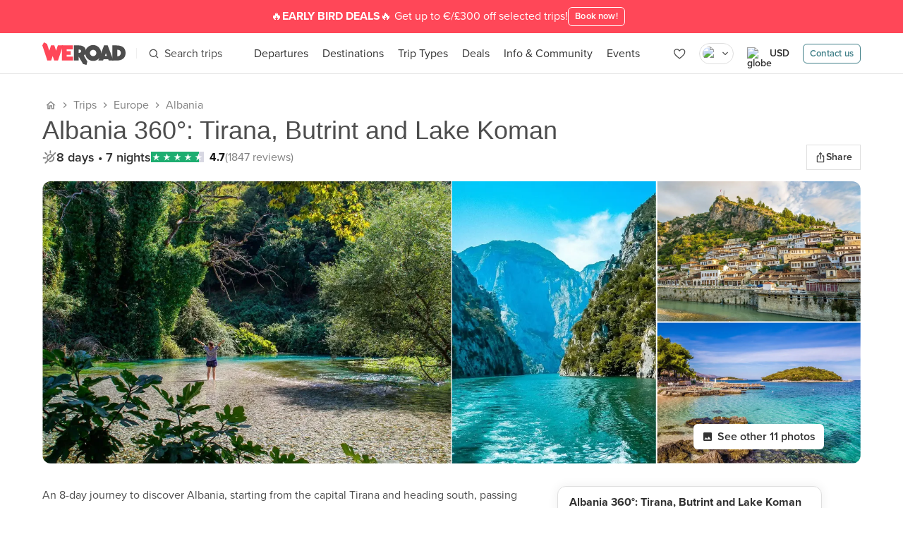

--- FILE ---
content_type: image/svg+xml
request_url: https://strapi-imaginary.weroad.it/resource/webp-large/17610/.webp
body_size: 2237
content:
<?xml version="1.0" encoding="utf-8"?>
<!-- Generator: Adobe Illustrator 26.0.2, SVG Export Plug-In . SVG Version: 6.00 Build 0)  -->
<svg version="1.1" id="Livello_1" xmlns="http://www.w3.org/2000/svg" xmlns:xlink="http://www.w3.org/1999/xlink" x="0px" y="0px"
	 viewBox="0 0 256 256" style="enable-background:new 0 0 256 256;" xml:space="preserve">
<style type="text/css">
	.st0{fill:#FFFFFF;}
</style>
<g>
	<polygon class="st0" points="86,155.4 92.3,156.5 90.1,151.1 	"/>
	<path class="st0" d="M169.9,190.5l6.9-38.7l0,0c0,0-33.6,4.1-58.1-21.5c-1.4-1.4-2.7-2.9-3.9-4.4c-20.6-24.7-20-53.3-5.4-79.6
		L89,42.7L66,172.2l48.7,8.6L169.9,190.5z M153.2,159.3l5.2,0.9l-1.8,10.3l12.3,2.2l-0.4,2.2l-17.4-3.1L153.2,159.3z M124.5,160.6
		c0.4-2.3,2-3.8,4.7-4.5c2-0.6,4.8-0.6,8.4,0c3.5,0.6,6.2,1.6,7.9,2.9c2.3,1.6,3.2,3.5,2.8,5.8c-0.4,2.2-2,3.7-4.7,4.5
		c-2,0.6-4.8,0.6-8.4,0c-3.5-0.6-6.2-1.6-7.8-2.9C125,164.8,124.1,162.9,124.5,160.6z M94.5,161.8l-1.1-2.8l-9.2-1.6l-2.1,2.3
		l-5.4-1l11-10.9l5.8,1l6.5,14.1L94.5,161.8z M108.6,164.3l1.8-10.3l-7.4-1.3l0.4-2.2l11.3,2l8.7,1.6l-0.4,2.2l-7.4-1.3l-0.9,5.3
		l-0.9,5L108.6,164.3z"/>
	<path class="st0" d="M135.6,167.1c2,0.4,3.7,0.3,5.1-0.3c1.3-0.5,2.1-1.5,2.4-2.9c0.3-1.4-0.2-2.6-1.2-3.6c-1.1-1-2.6-1.6-4.7-2
		c-2-0.4-3.8-0.3-5.1,0.3c-1.4,0.5-2.2,1.5-2.4,2.9c-0.3,1.4,0.2,2.6,1.3,3.6C131.9,166.1,133.5,166.8,135.6,167.1z"/>
	<path class="st0" d="M155.6,54.4L155.6,54.4c0,0-42,21.6-21.8,61.8c14.6,29.1,44,29.5,44,29.5l15-84.6L155.6,54.4L155.6,54.4z"/>
	<path class="st0" d="M150.2,2c-12-2.1-23.9-2.5-35.5-1.3C59.4,6.5,12.1,48.3,2,105.8c-12.3,69.5,34.3,136,103.8,148.3
		c3,0.5,6,0.9,9,1.3c66.2,6.9,127.6-38.6,139.3-105.1c1.3-7.5,2-14.9,2-22.3C256,67,212.2,12.9,150.2,2z M245.9,148.8
		C234.9,211.3,177,254,114.7,247c-2.5-0.3-5-0.6-7.5-1.1c-65-11.5-108.6-73.7-97.1-138.7C19.5,53.7,63.3,14.8,114.7,9
		c11.1-1.2,22.5-0.9,34.1,1.1C213.8,21.6,257.4,83.8,245.9,148.8z"/>
	<path class="st0" d="M41,162c4.3-1.2,5.6-4.6,4.2-9.9l-2.5-9.3l-26,7.1c0.3,0.9,0.7,1.8,1,2.8c0.3,0.9,0.4,1.9,0.6,2.9l11.4-3.1
		C31.5,159.3,34.3,163.8,41,162z M42.2,149.1l0.6,2.3c0.5,2-1,4.1-4.1,4.9c-2.3,0.6-4.7,0.3-6.1-2c-0.4-0.7-0.7-1.6-0.9-2.4
		L42.2,149.1z"/>
	<path class="st0" d="M52.7,182.7c2.3-1.4,3.2-3.3,3.1-5.8c-0.1-1.9-1.6-4.3-2.5-5.9l-4.2-7.2l-23.2,13.6c0.6,0.8,1.2,1.6,1.7,2.4
		c0.5,0.8,0.9,1.8,1.3,2.6l10.9-6.4l0.1,0.2c-0.8,1.5-1.9,3.4-2.5,4.4l-4.7,8.2c0.7,1,1.4,1.9,2,2.9c0.6,1.1,1.1,2.1,1.6,3.2
		l1.3-2.6c2-3.9,3.8-7.8,6-11.6C46,183.7,49.4,184.6,52.7,182.7z M41.1,175.3l9.1-5.3c1.2,2.1,3,4.4,0.5,6.6
		c-0.6,0.6-1.1,0.9-1.6,1.2C45.6,179.8,42.9,179,41.1,175.3z"/>
	<path class="st0" d="M72.1,192.7c-7.4-6.4-15.8-5.4-21,0.4c-5.9,6.7-4.8,14.4,1.7,20.1c7.2,6.3,16,5.3,21-0.5
		C77.8,208.2,80.6,200.1,72.1,192.7z M69.4,208c-4.3,4.9-10.3,7.7-14.9,3.7c-4.4-3.9-2.6-9.5,0.8-13.3c5.8-6.6,11-7.6,15.1-4
		C74.8,198.2,72.8,204.2,69.4,208z"/>
	<path class="st0" d="M84.4,203.1c-0.1,0.5-0.3,1.1-0.5,1.6s-0.6,1-0.9,1.5c2,0.6,4.4,1.3,6.9,2.4l-9.6,22.2c0.9,0.3,1.9,0.6,2.8,1
		s1.8,0.9,2.6,1.3l9.6-22.2c2.2,1,4.2,2.1,6.2,3.3c0.1-0.5,0.3-1.1,0.5-1.6s0.5-1,0.8-1.4L84.4,203.1z"/>
	<path class="st0" d="M106.9,211.9l-4.5,26.4l12.3,2.1l2.5,0.4c0-0.6,0-1.2,0.1-1.7s0.3-1.1,0.5-1.6c-1,0-2-0.1-3-0.2
		c-1.7-0.2-3.6-0.4-6-0.8l1.7-9.8l4,0.7c0.1,0,0.2,0,0.3,0.1c1.6,0.3,3.1,0.7,4.4,1.1c0-0.6,0-1.2,0.1-1.7s0.3-1.1,0.5-1.6
		c-1.5,0-3.1-0.2-4.8-0.5h-0.2l-3.9-0.7l1.4-8.3c0.9,0.1,1.7,0.3,2.5,0.4c2.6,0.5,4.6,1.1,6.4,1.6c0-0.6,0-1.2,0.1-1.7
		s0.3-1.1,0.5-1.6l-7-1.2L106.9,211.9z"/>
	<path class="st0" d="M142.6,238.4c-6,0.6-9.8-3.8-10.4-10.5c-0.6-5.7,1.5-12.2,8-12.8c2.5-0.2,5.2,1,6.8,3l0.5-0.1
		c0.2-1.4,0.3-2.8,0.5-4.1c-2.4-1-5.6-1.4-8.2-1.1c-8.5,0.8-15.1,6.2-14.1,16.4c0.8,8,7.6,12.6,16,11.8c2.6-0.3,5.4-1,7.6-2.4
		l0.5-3.4l-0.5-0.2C147.7,236.7,145,238.2,142.6,238.4z"/>
	<path class="st0" d="M170,207.7c-0.3-0.5-0.6-1-0.8-1.5s-0.3-1.1-0.4-1.6L150,212c0.3,0.5,0.6,1,0.8,1.5s0.3,1.1,0.4,1.6
		c1.8-1,4-2.2,6.6-3.2l8.8,22.5c0.9-0.4,1.8-0.9,2.7-1.3c0.9-0.4,1.9-0.6,2.8-0.9l-8.8-22.5C165.5,208.9,167.8,208.3,170,207.7z"/>
	<path class="st0" d="M197.9,212.8c-1.8,1.6-3.8,3.3-7.1,5.7l-5.8-8.2l3.3-2.4c1.4-1,2.9-1.8,4.2-2.5c-0.4-0.4-0.8-0.8-1.1-1.3
		c-0.3-0.4-0.6-1-0.8-1.5c-1.1,1-2.3,2.1-3.7,3.1l-3.3,2.4l-4.9-6.9c3.2-2.4,5.6-3.7,7.7-4.8c-0.4-0.4-0.8-0.8-1.1-1.3
		c-0.3-0.4-0.6-1-0.8-1.5l-12.2,8.6l15.4,21.9l12.2-8.6c-0.4-0.4-0.8-0.8-1.1-1.3C198.4,213.9,198.1,213.3,197.9,212.8z"/>
	<path class="st0" d="M196.6,180.2l-8.3,10.5l21,16.6l6.8-8.6c5-6.3,4.7-14.5-2.2-20C208.8,174.7,202.1,173.8,196.6,180.2z
		 M213.2,198.7l-2.1,2.6l-17.4-13.8l2.4-3c3.4-4.3,7.9-5.3,13.7-0.7C217,189.5,216.6,194.4,213.2,198.7z"/>
	<path class="st0" d="M101.4,40.9l4.9,0.9l4.5-25.8l-4-0.7c-0.8,1.5-2.1,2.7-3.8,3.6c-1.7,0.9-3.3,1.5-4.6,1.7l-0.8,4.5
		c2.6-0.4,4.9-1.2,7-2.6L101.4,40.9z"/>
	<path class="st0" d="M180,51c-0.8-0.1-1.4-0.5-1.8-1c-0.4-0.6-0.6-1.3-0.5-2.3l-4.9-0.3c0,2.2,0.5,3.9,1.5,5.2s2.6,2.1,4.6,2.5
		c2.8,0.5,5.2-0.1,7.3-1.9c2.1-1.8,3.6-5,4.4-9.7c0.8-4.6,0.6-8.1-0.8-10.4c-1.3-2.3-3.3-3.7-5.9-4.2c-2.4-0.4-4.5,0-6.3,1.3
		s-3,3.3-3.4,5.9c-0.4,2.5-0.1,4.7,1.1,6.5c1.2,1.8,2.8,2.9,4.8,3.3c1.9,0.3,3.5-0.1,5-1.3c-0.7,2.9-1.5,4.8-2.4,5.6
		C181.9,50.9,181,51.2,180,51z M184.2,41.6c-0.8,0.6-1.6,0.9-2.6,0.7s-1.7-0.7-2.2-1.6c-0.5-0.9-0.6-2.2-0.3-3.8s0.8-2.8,1.5-3.4
		c0.7-0.6,1.5-0.8,2.5-0.7c1,0.2,1.7,0.8,2.3,1.8s0.7,2.3,0.4,3.9C185.5,40,185,41,184.2,41.6z"/>
	<path class="st0" d="M159.9,51.6c2.5,0.4,4.6-0.1,6.3-1.6c2.1-1.8,3.5-5.2,4.4-10c0.9-4.9,0.6-8.5-0.7-10.9c-1.1-2-2.9-3.3-5.4-3.7
		c-2.5-0.4-4.6,0.1-6.3,1.6c-2.1,1.8-3.5,5.2-4.4,10c-0.9,4.9-0.7,8.5,0.5,10.7S157.4,51.2,159.9,51.6z M159,38
		c0.5-3,1.1-5.1,1.6-6.3c0.4-0.9,0.9-1.6,1.4-1.9s1.1-0.4,1.7-0.3c0.6,0.1,1.1,0.4,1.5,0.8c0.4,0.5,0.6,1.3,0.7,2.5
		c0.1,1.2-0.1,3.3-0.6,6.3s-1.1,5.1-1.6,6.3c-0.4,0.9-0.9,1.6-1.4,1.9c-0.5,0.3-1.1,0.4-1.7,0.3c-0.6-0.1-1.1-0.4-1.5-0.8
		c-0.4-0.5-0.6-1.3-0.8-2.5C158.3,43.1,158.5,41,159,38z"/>
	<path class="st0" d="M139.9,48.1c2.5,0.4,4.6-0.1,6.3-1.6c2.1-1.8,3.5-5.2,4.4-10c0.9-4.9,0.6-8.5-0.7-10.9c-1.1-2-2.9-3.3-5.4-3.7
		c-2.5-0.4-4.6,0.1-6.3,1.6c-2.1,1.8-3.5,5.2-4.4,10c-0.9,4.9-0.7,8.5,0.5,10.7C135.6,46.4,137.4,47.7,139.9,48.1z M139,34.4
		c0.5-3,1.1-5.1,1.6-6.3c0.4-0.9,0.9-1.6,1.4-1.9s1.1-0.4,1.7-0.3c0.6,0.1,1.1,0.4,1.5,0.8c0.4,0.5,0.6,1.3,0.7,2.5
		c0.1,1.2-0.1,3.3-0.6,6.3s-1.1,5.1-1.6,6.3c-0.4,0.9-0.9,1.6-1.4,1.9c-0.5,0.3-1.1,0.4-1.7,0.3c-0.6-0.1-1.1-0.4-1.5-0.8
		c-0.4-0.5-0.6-1.3-0.8-2.5C138.3,39.6,138.5,37.5,139,34.4z"/>
	<path class="st0" d="M128.3,45.6l0.8-4.6l-9.8-1.7c0.3-0.4,0.8-0.8,1.2-1.2c0.5-0.4,1.6-1.2,3.5-2.3c1.8-1.2,3.1-2.1,3.8-2.7
		c1.1-1,2-2,2.6-2.9c0.6-1,1-2,1.2-3.2c0.4-2-0.1-3.9-1.3-5.5s-3.1-2.7-5.6-3.1c-2.3-0.4-4.3-0.2-6.1,0.8c-1.8,0.9-3,2.7-3.8,5.4
		l4.8,1.4c0.3-1.4,0.9-2.4,1.6-2.9s1.6-0.7,2.6-0.5s1.8,0.6,2.3,1.3c0.5,0.7,0.6,1.6,0.4,2.7c-0.2,1-0.7,1.9-1.5,2.8
		c-0.6,0.6-2.2,1.8-4.8,3.5c-2.4,1.5-4.2,2.9-5.5,4.1c-0.4,0.4-0.8,0.8-1.1,1.1c-1.2,1.4-2.1,2.9-2.5,4.6l3.7,0.6L128.3,45.6z"/>
</g>
</svg>


--- FILE ---
content_type: image/svg+xml
request_url: https://strapi-imaginary.weroad.it/resource/webp-large/44171/.webp
body_size: 511
content:
<?xml version="1.0" encoding="utf-8"?>
<!-- Generator: Adobe Illustrator 27.3.1, SVG Export Plug-In . SVG Version: 6.00 Build 0)  -->
<svg version="1.1" id="a33b916f-3bfb-49b4-9c87-ed58c8d79011"
	 xmlns="http://www.w3.org/2000/svg" xmlns:xlink="http://www.w3.org/1999/xlink" x="0px" y="0px" viewBox="0 0 47 15"
	 style="enable-background:new 0 0 47 15;" xml:space="preserve">
<style type="text/css">
	.st0{fill:#FFFFFF;}
</style>
<g>
	<path class="st0" d="M8.2,1.8c-0.2,0-0.4,0-0.5,0v11.3c0.2,0,0.4,0,0.5,0c3.1,0,5.7-2.5,5.7-5.7S11.3,1.8,8.2,1.8 M10.2,8
		c0,0.4-0.1,0.7-0.1,1.1H8.8V8H10.2z M8.8,7V5.9h1.3c0.1,0.4,0.1,0.7,0.1,1.1H8.8z M11.4,8h1.3c0,0.4-0.1,0.7-0.2,1.1h-1.2
		C11.3,8.7,11.3,8.4,11.4,8 M11.4,6.9c0-0.4-0.1-0.7-0.1-1.1h1.2c0.1,0.4,0.2,0.7,0.3,1.1L11.4,6.9z M11.9,4.8h-1
		c-0.2-0.5-0.4-1-0.7-1.4C10.8,3.7,11.4,4.2,11.9,4.8 M9.8,4.8h-1V3C9.2,3.6,9.5,4.2,9.8,4.8 M8.8,12v-1.9h1
		C9.5,10.8,9.2,11.4,8.8,12L8.8,12z M10.2,11.6c0.3-0.5,0.5-0.9,0.7-1.4h1C11.5,10.7,10.9,11.2,10.2,11.6"/>
	<path class="st0" d="M26.5,12.5h-3V3.1h2.9C27.8,3,29,4,29.2,5.4c0,0.1,0,0.1,0,0.2c0.1,0.8-0.4,1.6-1.1,2l0,0
		c1,0.2,1.8,1.1,1.8,2.1C29.8,11,28.8,12.5,26.5,12.5 M26.2,4.6h-1V7h0.9c0.7,0.1,1.3-0.5,1.3-1.2c0,0,0-0.1,0-0.1
		c0-0.6-0.5-1.2-1.1-1.2C26.3,4.5,26.2,4.5,26.2,4.6 M26.5,8.4h-1.3V11h1.1c1.2,0,1.7-0.5,1.7-1.3S27.5,8.4,26.5,8.4"/>
	<polygon class="st0" points="36.7,4.5 34.2,4.5 34.2,12.5 32.5,12.5 32.5,4.5 29.8,4.5 29.8,3.1 37.3,3.1 	"/>
	<path class="st0" d="M20.9,12.5l-0.9-2.4h-3.4l-0.9,2.4H14l3.6-9.4h1.3l3.8,9.4H20.9z M18.6,6.6c-0.1-0.4-0.3-0.8-0.4-1.2l0,0
		c-0.1,0.4-0.2,0.8-0.3,1.1l-0.8,2.2h2.3L18.6,6.6z"/>
	<path class="st0" d="M42.4,12.5l-0.9-2.4h-3.4l-0.9,2.4h-1.7l3.6-9.4h1.3l3.8,9.4H42.4z M40.2,6.6c-0.1-0.4-0.3-0.8-0.4-1.2l0,0
		c-0.1,0.4-0.2,0.8-0.3,1.1l-0.8,2.2h2.3L40.2,6.6z"/>
	<path class="st0" d="M7.1,6.4V6L4.4,3.3C4.2,3.4,4.1,3.6,4,3.7l2.7,2.7H7.1z"/>
	<path class="st0" d="M7.1,8.5V9l-2.7,2.7c-0.2-0.1-0.3-0.3-0.4-0.4l2.7-2.7H7.1z"/>
	<path class="st0" d="M7.1,7H2.5c0,0.2,0,0.4,0,0.5c0,0.2,0,0.4,0,0.5h4.6V7z"/>
	<path class="st0" d="M3.7,4.1C3.1,4.8,2.8,5.6,2.6,6.4H6L3.7,4.1z"/>
	<path class="st0" d="M7.1,5.3V1.9C6.3,2.1,5.4,2.5,4.8,3L7.1,5.3z"/>
	<path class="st0" d="M4.8,12c0.7,0.5,1.5,0.8,2.4,1V9.6L4.8,12z"/>
	<path class="st0" d="M6,8.5H2.6c0.2,0.9,0.5,1.7,1.1,2.4L6,8.5z"/>
</g>
</svg>


--- FILE ---
content_type: text/javascript; charset=utf-8
request_url: https://www.weroad.com/_nuxt/e87c192.js
body_size: 2246
content:
!function(e){function c(data){for(var c,d,o=data[0],l=data[1],h=data[2],v=data[3]||[],i=0,m=[];i<o.length;i++)d=o[i],Object.prototype.hasOwnProperty.call(t,d)&&t[d]&&m.push(t[d][0]),t[d]=0;for(c in l)Object.prototype.hasOwnProperty.call(l,c)&&(e[c]=l[c]);for(y&&y(data),n.push.apply(n,v);m.length;)m.shift()();return r.push.apply(r,h||[]),f()}function f(){for(var e,i=0;i<r.length;i++){for(var c=r[i],f=!0,d=1;d<c.length;d++){var h=c[d];0!==t[h]&&(f=!1)}f&&(r.splice(i--,1),e=l(l.s=c[0]))}return 0===r.length&&(n.forEach(function(e){if(void 0===t[e]){t[e]=null;var link=document.createElement("link");l.nc&&link.setAttribute("nonce",l.nc),link.rel="prefetch",link.as="script",link.href=o(e),document.head.appendChild(link)}}),n.length=0),e}var d={},t={180:0},r=[],n=[];function o(e){return l.p+""+{0:"8e69cdb",1:"b306ffa",2:"a7283bf",3:"5437b73",4:"14bf53c",5:"73c2ce1",6:"e39335b",7:"e1237ed",8:"bd2ed82",9:"15c8391",10:"4ea8046",11:"fbb94f3",12:"ad1cfc8",13:"bdaed0c",14:"93731da",15:"dfb71d9",16:"0df5f9a",17:"c385a68",18:"47abe5f",19:"78e69e0",20:"0836c97",21:"701e563",22:"81420e3",23:"e919e23",26:"e6e6ce5",27:"07ce5fe",28:"1c7c076",29:"43ca777",30:"f16075c",31:"af4bedd",32:"2f59242",33:"583dd71",34:"e717732",35:"0240f6f",36:"5250223",37:"deb30a1",38:"de449f9",39:"3f7014b",40:"9819396",41:"08777d1",42:"088a891",43:"696ca05",44:"9345a50",45:"da29fad",46:"675854f",47:"2d50429",48:"696b6a9",49:"f34a1bd",50:"fa49015",51:"fe4ea72",52:"27ff7cb",53:"bacc584",54:"d8d1328",55:"a4e50dc",56:"5a828fc",57:"37192ab",58:"54377fd",59:"9fd2d54",60:"fca46ff",61:"c586cde",62:"3b2c07c",63:"afdc381",64:"5af40bf",65:"8cebe6b",66:"fedc428",67:"17355f6",68:"8f9e5a3",69:"77e38f7",70:"522ee9d",71:"0c85d7d",72:"7624734",73:"38b9299",74:"30d5866",75:"e989a0d",76:"7da6685",77:"c868c65",78:"7a0f8fb",79:"59243b9",80:"a27b5be",81:"2ddc5f5",82:"26864c1",83:"38273ad",84:"b80734f",85:"f722406",86:"b99d63d",87:"e5a26ae",88:"84dd69b",89:"a362799",90:"ed1c246",91:"fcbd57a",92:"637c6cc",93:"45f7632",94:"12b8f99",95:"63b825d",96:"e55a111",97:"3ca7b15",98:"5c90583",99:"da3c10f",100:"5bf5740",101:"dcae7a5",102:"90ef9a6",103:"db8ff47",104:"ba211d2",105:"53c7e3e",106:"96abb56",107:"c5c8e84",108:"9ce6293",109:"993478b",110:"2d27771",111:"df921ef",112:"26220d4",113:"948b5a3",114:"52fba79",115:"dfc79d5",116:"099bb8e",117:"433676c",118:"e012215",119:"464e4bf",120:"399638f",121:"4ffc170",122:"31b863b",123:"bc64040",124:"39020a4",125:"455bbc0",126:"2ab9cfd",127:"c30ffb3",128:"0d98580",129:"3ddce6d",130:"42fcfaf",131:"1bf37e6",132:"93368a3",133:"ad0f526",134:"6117875",135:"fc3fbfd",136:"8ccbb0a",137:"55af0b3",138:"0b00329",139:"9125f9e",140:"35b3a7a",141:"7c6da22",142:"1947ced",143:"f10b5f4",144:"9914812",145:"306f7be",146:"6d9d0c3",147:"93b6718",148:"bc79a04",149:"1c59542",150:"4204ac6",151:"5bf7e27",152:"8423777",153:"7fa4cd7",154:"e18351a",155:"04e4b11",156:"1cef08e",157:"72eaf7c",158:"df9d6cb",159:"bca5c0e",160:"c3048ae",161:"6fe556c",162:"0da772d",163:"de8334a",164:"f5e0dea",165:"958e6f6",166:"e203b16",167:"274c2f5",168:"0846ac3",169:"1181f9e",170:"7f11e6b",171:"7570f46",172:"9caf5da",173:"91b6d78",174:"40e066d",175:"7d9526c",176:"a7bca83",177:"58e5b08",178:"a1d1619",179:"a26f865",182:"dd2f3a2",183:"b7040e1",184:"ced2bd8",185:"3b2476e",186:"2328a6d",187:"2001ed0",188:"664cf72",189:"f866748",190:"bc60734",191:"4da0ca0",192:"8d9a2ff",193:"98a2a67",194:"8912084",195:"d51fccd",196:"3ef4fc9",197:"9dad6c5",198:"7b1d749",199:"4e553d1",200:"94beca5",201:"c59c7e3",202:"0723e58",203:"b2facf0",204:"7604408",205:"ad6e3b8",206:"e87651a",207:"ccfd764",208:"20c8001",209:"a64ad6b",210:"3ae3728",211:"3a5e028"}[e]+".js"}function l(c){if(d[c])return d[c].exports;var f=d[c]={i:c,l:!1,exports:{}};return e[c].call(f.exports,f,f.exports,l),f.l=!0,f.exports}l.e=function(e){var c=[],f=t[e];if(0!==f)if(f)c.push(f[2]);else{var d=new Promise(function(c,d){f=t[e]=[c,d]});c.push(f[2]=d);var r,script=document.createElement("script");script.charset="utf-8",script.timeout=120,l.nc&&script.setAttribute("nonce",l.nc),script.src=o(e);var n=new Error;r=function(c){script.onerror=script.onload=null,clearTimeout(h);var f=t[e];if(0!==f){if(f){var d=c&&("load"===c.type?"missing":c.type),r=c&&c.target&&c.target.src;n.message="Loading chunk "+e+" failed.\n("+d+": "+r+")",n.name="ChunkLoadError",n.type=d,n.request=r,f[1](n)}t[e]=void 0}};var h=setTimeout(function(){r({type:"timeout",target:script})},12e4);script.onerror=script.onload=r,document.head.appendChild(script)}return Promise.all(c)},l.m=e,l.c=d,l.d=function(e,c,f){l.o(e,c)||Object.defineProperty(e,c,{enumerable:!0,get:f})},l.r=function(e){"undefined"!=typeof Symbol&&Symbol.toStringTag&&Object.defineProperty(e,Symbol.toStringTag,{value:"Module"}),Object.defineProperty(e,"__esModule",{value:!0})},l.t=function(e,c){if(1&c&&(e=l(e)),8&c)return e;if(4&c&&"object"==typeof e&&e&&e.__esModule)return e;var f=Object.create(null);if(l.r(f),Object.defineProperty(f,"default",{enumerable:!0,value:e}),2&c&&"string"!=typeof e)for(var d in e)l.d(f,d,function(c){return e[c]}.bind(null,d));return f},l.n=function(e){var c=e&&e.__esModule?function(){return e.default}:function(){return e};return l.d(c,"a",c),c},l.o=function(object,e){return Object.prototype.hasOwnProperty.call(object,e)},l.p="/_nuxt/",l.oe=function(e){throw console.error(e),e};var h=window.webpackJsonp=window.webpackJsonp||[],v=h.push.bind(h);h.push=c,h=h.slice();for(var i=0;i<h.length;i++)c(h[i]);var y=v;f()}([]);

--- FILE ---
content_type: application/javascript
request_url: https://cdn.eu.amplitude.com/engagement-browser/prod/split/268ae0f597f00d66e682ae9722cdd27de58cbf16-chunk-SPB2H647.js
body_size: 51126
content:
import{a as jr,b as Zr,c as Je,d as Bn,e as li,f as ci,g as di,h as ct,i as ge,k as _n,l as ki,m as Ci,n as bt,o as Wo,p as xt,q as Vo,s as St,t as wi,u as kt,v as Ti,w as jo,x as Zo,y as Ei,z as Uo}from"./268ae0f597f00d66e682ae9722cdd27de58cbf16-chunk-XB45J5BV.js";import{a as ao,b as Go,c as Ii}from"./268ae0f597f00d66e682ae9722cdd27de58cbf16-chunk-F55SBXZV.js";import{e as K,f as Ho,g as zo,h as Ft,i as Ni,j as Pi,k as Ko}from"./268ae0f597f00d66e682ae9722cdd27de58cbf16-chunk-7754Q24Q.js";import{a as si,d as ze,e as oe,f as $o}from"./268ae0f597f00d66e682ae9722cdd27de58cbf16-chunk-KZNMCAN3.js";import{b as oo,g as Ae,i as pi,j as mi,k as et,m as _t}from"./268ae0f597f00d66e682ae9722cdd27de58cbf16-chunk-JWB5A2KN.js";import{e as ai,f as Do,k as ui,l as qo}from"./268ae0f597f00d66e682ae9722cdd27de58cbf16-chunk-HKG7KEYB.js";import{H as ce,I as ie,J as Ce,K as $e,a as Lo,g as G,i as lt}from"./268ae0f597f00d66e682ae9722cdd27de58cbf16-chunk-E3MZBS26.js";import{$a as Kr,Ab as He,Bb as Yr,Cb as Qr,Db as Xr,Ga as Ne,Jb as Jr,Lb as ei,Mb as ti,Na as Bt,Nb as oi,Oa as _o,Ob as ni,Pa as no,Pb as ri,Qb as ii,Ra as qr,Rb as Ln,Sa as Gr,U as N,V as j,Vb as re,Vc as Ot,W as Vr,Wb as x,Z as L,Za as Oo,_ as ve,_a as Fo,a as Fe,ac as fi,bb as De,c as T,d as X,dc as ro,e as p,ec as io,g as E,h as $r,i as Wr,ic as gi,jb as Pe,l as st,na as Ur,nc as hi,oc as yi,qa as Lt,qc as vi,rc as bi,tc as xi,ua as Bo,vc as Si,ya as me}from"./268ae0f597f00d66e682ae9722cdd27de58cbf16-chunk-M6KJOVGL.js";var da=Fe((Og,cn)=>{p();cn.exports=ca;cn.exports.addWheelListener=ca;cn.exports.removeWheelListener=$d;function ca(t,e,o){t.addEventListener("wheel",e,o)}function $d(t,e,o){t.removeEventListener("wheel",e,o)}});var ha=Fe((Dg,ga)=>{p();var Wd=4,Vd=.001,jd=1e-7,Zd=10,mo=11,dn=1/(mo-1),Ud=typeof Float32Array=="function";function pa(t,e){return 1-3*e+3*t}function ma(t,e){return 3*e-6*t}function ua(t){return 3*t}function pn(t,e,o){return((pa(e,o)*t+ma(e,o))*t+ua(e))*t}function fa(t,e,o){return 3*pa(e,o)*t*t+2*ma(e,o)*t+ua(e)}function qd(t,e,o,n,r){var i,a,s=0;do a=e+(o-e)/2,i=pn(a,n,r)-t,i>0?o=a:e=a;while(Math.abs(i)>jd&&++s<Zd);return a}function Gd(t,e,o,n){for(var r=0;r<Wd;++r){var i=fa(e,o,n);if(i===0)return e;var a=pn(e,o,n)-t;e-=a/i}return e}function Kd(t){return t}ga.exports=function(e,o,n,r){if(!(0<=e&&e<=1&&0<=n&&n<=1))throw new Error("bezier x values must be in [0, 1] range");if(e===o&&n===r)return Kd;for(var i=Ud?new Float32Array(mo):new Array(mo),a=0;a<mo;++a)i[a]=pn(a*dn,e,n);function s(l){for(var d=0,c=1,m=mo-1;c!==m&&i[c]<=l;++c)d+=dn;--c;var u=(l-i[c])/(i[c+1]-i[c]),f=d+u*dn,g=fa(f,e,n);return g>=Vd?Gd(l,f,e,n):g===0?f:qd(l,d,d+dn,e,n)}return function(d){return d===0?0:d===1?1:pn(s(d),o,r)}}});var xa=Fe((zg,mn)=>{p();var uo=ha(),ya={ease:uo(.25,.1,.25,1),easeIn:uo(.42,0,1,1),easeOut:uo(0,0,.58,1),easeInOut:uo(.42,0,.58,1),linear:uo(0,0,1,1)};mn.exports=Yd;mn.exports.makeAggregateRaf=ba;mn.exports.sharedScheduler=ba();function Yd(t,e,o){var n=Object.create(null),r=Object.create(null);o=o||{};var i=typeof o.easing=="function"?o.easing:ya[o.easing];i||(o.easing&&console.warn("Unknown easing function in amator: "+o.easing),i=ya.ease);var a=typeof o.step=="function"?o.step:va,s=typeof o.done=="function"?o.done:va,l=Qd(o.scheduler),d=Object.keys(e);d.forEach(function(y){n[y]=t[y],r[y]=e[y]-t[y]});var c=typeof o.duration=="number"?o.duration:400,m=Math.max(1,c*.06),u,f=0;return u=l.next(v),{cancel:g};function g(){l.cancel(u),u=0}function v(){var y=i(f/m);f+=1,C(y),f<=m?(u=l.next(v),a(t)):(u=0,setTimeout(function(){s(t)},0))}function C(y){d.forEach(function(b){t[b]=r[b]*y+n[b]})}}function va(){}function Qd(t){if(!t){var e=typeof window<"u"&&window.requestAnimationFrame;return e?Xd():Jd()}if(typeof t.next!="function")throw new Error("Scheduler is supposed to have next(cb) function");if(typeof t.cancel!="function")throw new Error("Scheduler is supposed to have cancel(handle) function");return t}function Xd(){return{next:window.requestAnimationFrame.bind(window),cancel:window.cancelAnimationFrame.bind(window)}}function Jd(){return{next:function(t){return setTimeout(t,1e3/60)},cancel:function(t){return clearTimeout(t)}}}function ba(){var t=new Set,e=new Set,o=0;return{next:r,cancel:r,clearAll:n};function n(){t.clear(),e.clear(),cancelAnimationFrame(o),o=0}function r(l){e.add(l),i()}function i(){o||(o=requestAnimationFrame(a))}function a(){o=0;var l=e;e=t,t=l,t.forEach(function(d){d()}),t.clear()}function s(l){e.delete(l)}}});var ka=Fe((Wg,Sa)=>{p();Sa.exports=function(e){tp(e);var o=ep(e);return e.on=o.on,e.off=o.off,e.fire=o.fire,e};function ep(t){var e=Object.create(null);return{on:function(o,n,r){if(typeof n!="function")throw new Error("callback is expected to be a function");var i=e[o];return i||(i=e[o]=[]),i.push({callback:n,ctx:r}),t},off:function(o,n){var r=typeof o>"u";if(r)return e=Object.create(null),t;if(e[o]){var i=typeof n!="function";if(i)delete e[o];else for(var a=e[o],s=0;s<a.length;++s)a[s].callback===n&&a.splice(s,1)}return t},fire:function(o){var n=e[o];if(!n)return t;var r;arguments.length>1&&(r=Array.prototype.splice.call(arguments,1));for(var i=0;i<n.length;++i){var a=n[i];a.callback.apply(a.ctx,r)}return t}}}function tp(t){if(!t)throw new Error("Eventify cannot use falsy object as events subject");for(var e=["on","fire","off"],o=0;o<e.length;++o)if(t.hasOwnProperty(e[o]))throw new Error("Subject cannot be eventified, since it already has property '"+e[o]+"'")}});var wa=Fe((jg,Ca)=>{p();Ca.exports=op;function op(t,e,o){typeof o!="object"&&(o={});var n=typeof o.minVelocity=="number"?o.minVelocity:5,r=typeof o.amplitude=="number"?o.amplitude:.25,i=typeof o.cancelAnimationFrame=="function"?o.cancelAnimationFrame:np(),a=typeof o.requestAnimationFrame=="function"?o.requestAnimationFrame:rp(),s,l,d=342,c,m,u,f,g,v,C,y;return{start:P,stop:F,cancel:b};function b(){i(c),i(y)}function P(){s=t(),f=C=m=g=0,l=new Date,i(c),i(y),c=a(A)}function A(){var S=Date.now(),M=S-l;l=S;var B=t(),D=B.x-s.x,U=B.y-s.y;s=B;var _=1e3/(1+M);m=.8*D*_+.2*m,g=.8*U*_+.2*g,c=a(A)}function F(){i(c),i(y);var S=t();u=S.x,v=S.y,l=Date.now(),(m<-n||m>n)&&(f=r*m,u+=f),(g<-n||g>n)&&(C=r*g,v+=C),y=a(R)}function R(){var S=Date.now()-l,M=!1,B=0,D=0;f&&(B=-f*Math.exp(-S/d),B>.5||B<-.5?M=!0:B=f=0),C&&(D=-C*Math.exp(-S/d),D>.5||D<-.5?M=!0:D=C=0),M&&(e(u+B,v+D),y=a(R))}}function np(){return typeof cancelAnimationFrame=="function"?cancelAnimationFrame:clearTimeout}function rp(){return typeof requestAnimationFrame=="function"?requestAnimationFrame:function(t){return setTimeout(t,16)}}});var Na=Fe((Ug,Ia)=>{p();Ia.exports=ip;function ip(t){if(t)return{capture:Ea,release:Ea};var e,o,n,r=!1;return{capture:i,release:a};function i(s){r=!0,o=window.document.onselectstart,n=window.document.ondragstart,window.document.onselectstart=Ta,e=s,e.ondragstart=Ta}function a(){r&&(r=!1,window.document.onselectstart=o,e&&(e.ondragstart=n))}}function Ta(t){return t.stopPropagation(),!1}function Ea(){}});var Aa=Fe((Gg,Pa)=>{p();Pa.exports=ap;function ap(){this.x=0,this.y=0,this.scale=1}});var Ra=Fe((Yg,er)=>{p();er.exports=sp;er.exports.canAttach=Ma;function sp(t,e){if(!Ma(t))throw new Error("svg element is required for svg.panzoom to work");var o=t.ownerSVGElement;if(!o)throw new Error("Do not apply panzoom to the root <svg> element. Use its child instead (e.g. <g></g>). As of March 2016 only FireFox supported transform on the root element");e.disableKeyboardInteraction||o.setAttribute("tabindex",0);var n={getBBox:i,getScreenCTM:a,getOwner:r,applyTransform:l,initTransform:s};return n;function r(){return o}function i(){var d=t.getBBox();return{left:d.x,top:d.y,width:d.width,height:d.height}}function a(){var d=o.getCTM();return d||o.getScreenCTM()}function s(d){var c=t.getCTM();c===null&&(c=document.createElementNS("http://www.w3.org/2000/svg","svg").createSVGMatrix()),d.x=c.e,d.y=c.f,d.scale=c.a,o.removeAttributeNS(null,"viewBox")}function l(d){t.setAttribute("transform","matrix("+d.scale+" 0 0 "+d.scale+" "+d.x+" "+d.y+")")}}function Ma(t){return t&&t.ownerSVGElement&&t.getCTM}});var Ba=Fe((Xg,tr)=>{p();tr.exports=lp;tr.exports.canAttach=La;function lp(t,e){var o=La(t);if(!o)throw new Error("panzoom requires DOM element to be attached to the DOM tree");var n=t.parentElement;t.scrollTop=0,e.disableKeyboardInteraction||n.setAttribute("tabindex",0);var r={getBBox:a,getOwner:i,applyTransform:s};return r;function i(){return n}function a(){return{left:0,top:0,width:t.clientWidth,height:t.clientHeight}}function s(l){t.style.transformOrigin="0 0 0",t.style.transform="matrix("+l.scale+", 0, 0, "+l.scale+", "+l.x+", "+l.y+")"}}function La(t){return t&&t.parentElement&&t.style}});var bp=Fe((eh,ja)=>{"use strict";p();var _a=da(),or=xa(),cp=ka(),dp=wa(),Wa=Na(),pp=Wa(),mp=Wa(!0),up=Aa(),Oa=Ra(),Fa=Ba(),fp=1,gp=1.75,Da=300,Ha=200;ja.exports=Va;function Va(t,e){e=e||{};var o=e.controller;if(o||(Oa.canAttach(t)?o=Oa(t,e):Fa.canAttach(t)&&(o=Fa(t,e))),!o)throw new Error("Cannot create panzoom for the current type of dom element");var n=o.getOwner(),r={x:0,y:0},i=!1,a=new up;o.initTransform&&o.initTransform(a);var s=typeof e.filterKey=="function"?e.filterKey:Ht,l=typeof e.pinchSpeed=="number"?e.pinchSpeed:1,d=e.bounds,c=typeof e.maxZoom=="number"?e.maxZoom:Number.POSITIVE_INFINITY,m=typeof e.minZoom=="number"?e.minZoom:0,u=typeof e.boundsPadding=="number"?e.boundsPadding:.05,f=typeof e.zoomDoubleClickSpeed=="number"?e.zoomDoubleClickSpeed:gp,g=e.beforeWheel||Ht,v=e.beforeMouseDown||Ht,C=typeof e.zoomSpeed=="number"?e.zoomSpeed:fp,y=za(e.transformOrigin),b=e.enableTextSelection?mp:pp;hp(d),e.autocenter&&ac();var P,A=0,F=0,R=0,S=null,M=new Date,B,D=!1,U=!1,_,J,ke,Oe,Qe,fe;"smoothScroll"in e&&!e.smoothScroll?fe=yp():fe=dp(hc,Sc,e.smoothScroll);var Pt,at,H,pe=!1;kr();var ye={dispose:kc,moveBy:At,moveTo:Pn,smoothMoveTo:xc,centerOn:bc,zoomTo:Mo,zoomAbs:No,smoothZoom:Ao,smoothZoomAbs:Pc,showRectangle:ic,pause:oc,resume:nc,isPaused:rc,getTransform:sc,getMinZoom:lc,setMinZoom:cc,getMaxZoom:dc,setMaxZoom:pc,getTransformOrigin:mc,setTransformOrigin:uc,getZoomSpeed:fc,setZoomSpeed:gc};cp(ye);var Jt=typeof e.initialX=="number"?e.initialX:a.x,Io=typeof e.initialY=="number"?e.initialY:a.y,vr=typeof e.initialZoom=="number"?e.initialZoom:a.scale;return(Jt!=a.x||Io!=a.y||vr!=a.scale)&&No(Jt,Io,vr),ye;function oc(){Cr(),pe=!0}function nc(){pe&&(kr(),pe=!1)}function rc(){return pe}function ic(h){var k=n.getBoundingClientRect(),w=yt(k.width,k.height),I=h.right-h.left,$=h.bottom-h.top;if(!Number.isFinite(I)||!Number.isFinite($))throw new Error("Invalid rectangle");var Y=w.x/I,Q=w.y/$,le=Math.min(Y,Q);a.x=-(h.left+I/2)*le+w.x/2,a.y=-(h.top+$/2)*le+w.y/2,a.scale=le}function yt(h,k){if(o.getScreenCTM){var w=o.getScreenCTM(),I=w.a,$=w.d,Y=w.e,Q=w.f;r.x=h*I-Y,r.y=k*$-Q}else r.x=h,r.y=k;return r}function ac(){var h,k,w=0,I=0,$=xr();if($)w=$.left,I=$.top,h=$.right-$.left,k=$.bottom-$.top;else{var Y=n.getBoundingClientRect();h=Y.width,k=Y.height}var Q=o.getBBox();if(!(Q.width===0||Q.height===0)){var le=k/Q.height,Rt=h/Q.width,vt=Math.min(Rt,le);a.x=-(Q.left+Q.width/2)*vt+h/2+w,a.y=-(Q.top+Q.height/2)*vt+k/2+I,a.scale=vt}}function sc(){return a}function lc(){return m}function cc(h){m=h}function dc(){return c}function pc(h){c=h}function mc(){return y}function uc(h){y=za(h)}function fc(){return C}function gc(h){if(!Number.isFinite(h))throw new Error("Zoom speed should be a number");C=h}function hc(){return{x:a.x,y:a.y}}function Pn(h,k){a.x=h,a.y=k,An(),Mt("pan"),Mn()}function br(h,k){Pn(a.x+h,a.y+k)}function An(){var h=xr();if(h){var k=!1,w=yc(),I=h.left-w.right;return I>0&&(a.x+=I,k=!0),I=h.right-w.left,I<0&&(a.x+=I,k=!0),I=h.top-w.bottom,I>0&&(a.y+=I,k=!0),I=h.bottom-w.top,I<0&&(a.y+=I,k=!0),k}}function xr(){if(d){if(typeof d=="boolean"){var h=n.getBoundingClientRect(),k=h.width,w=h.height;return{left:k*u,top:w*u,right:k*(1-u),bottom:w*(1-u)}}return d}}function yc(){var h=o.getBBox(),k=vc(h.left,h.top);return{left:k.x,top:k.y,right:h.width*a.scale+k.x,bottom:h.height*a.scale+k.y}}function vc(h,k){return{x:h*a.scale+a.x,y:k*a.scale+a.y}}function Mn(){i=!0,P=window.requestAnimationFrame(Cc)}function Sr(h,k,w){if(nr(h)||nr(k)||nr(w))throw new Error("zoom requires valid numbers");var I=a.scale*w;if(I<m){if(a.scale===m)return;w=m/a.scale}if(I>c){if(a.scale===c)return;w=c/a.scale}var $=yt(h,k);if(a.x=$.x-w*($.x-a.x),a.y=$.y-w*($.y-a.y),d&&u===1&&m===1)a.scale*=w,An();else{var Y=An();Y||(a.scale*=w)}Mt("zoom"),Mn()}function No(h,k,w){var I=w/a.scale;Sr(h,k,I)}function bc(h){var k=h.ownerSVGElement;if(!k)throw new Error("ui element is required to be within the scene");var w=h.getBoundingClientRect(),I=w.left+w.width/2,$=w.top+w.height/2,Y=k.getBoundingClientRect(),Q=Y.width/2-I,le=Y.height/2-$;At(Q,le,!0)}function xc(h,k){At(h-a.x,k-a.y,!0)}function At(h,k,w){if(!w)return br(h,k);Pt&&Pt.cancel();var I={x:0,y:0},$={x:h,y:k},Y=0,Q=0;Pt=or(I,$,{step:function(le){br(le.x-Y,le.y-Q),Y=le.x,Q=le.y}})}function Sc(h,k){Ro(),Pn(h,k)}function kc(){Cr()}function kr(){n.addEventListener("mousedown",Mr,{passive:!1}),n.addEventListener("dblclick",Ar,{passive:!1}),n.addEventListener("touchstart",Tr,{passive:!1}),n.addEventListener("keydown",wr,{passive:!1}),_a.addWheelListener(n,Or,{passive:!1}),Mn()}function Cr(){_a.removeWheelListener(n,Or),n.removeEventListener("mousedown",Mr),n.removeEventListener("keydown",wr),n.removeEventListener("dblclick",Ar),n.removeEventListener("touchstart",Tr),P&&(window.cancelAnimationFrame(P),P=0),fe.cancel(),Br(),_r(),b.release(),Rn()}function Cc(){i&&wc()}function wc(){i=!1,o.applyTransform(a),Mt("transform"),P=0}function wr(h){var k=0,w=0,I=0;if(h.keyCode===38?w=1:h.keyCode===40?w=-1:h.keyCode===37?k=1:h.keyCode===39?k=-1:h.keyCode===189||h.keyCode===109?I=1:(h.keyCode===187||h.keyCode===107)&&(I=-1),!s(h,k,w,I)){if(k||w){h.preventDefault(),h.stopPropagation();var $=n.getBoundingClientRect(),Y=Math.min($.width,$.height),Q=.05,le=Y*Q*k,Rt=Y*Q*w;At(le,Rt)}if(I){var vt=Fr(I*100),Y=y?to():Tc();Mo(Y.x,Y.y,vt)}}}function Tc(){var h=n.getBoundingClientRect();return{x:h.width/2,y:h.height/2}}function Tr(h){if(Ec(h),eo(),h.touches.length===1)return Nc(h,h.touches[0]);h.touches.length===2&&(Qe=Pr(h.touches[0],h.touches[1]),H=!0,Er())}function Ec(h){e.onTouch&&!e.onTouch(h)||(h.stopPropagation(),h.preventDefault())}function Ic(h){eo(),!(e.onDoubleClick&&!e.onDoubleClick(h))&&(h.preventDefault(),h.stopPropagation())}function Nc(h){F=new Date;var k=h.touches[0],w=Xe(k);B=w;var I=yt(w.x,w.y);_=I.x,J=I.y,ke=_,Oe=J,fe.cancel(),Er()}function Er(){D||(D=!0,document.addEventListener("touchmove",Ir),document.addEventListener("touchend",Po),document.addEventListener("touchcancel",Po))}function Ir(h){if(h.touches.length===1){h.stopPropagation();var k=h.touches[0],w=Xe(k),I=yt(w.x,w.y),$=I.x-_,Y=I.y-J;$!==0&&Y!==0&&Dr(),_=I.x,J=I.y,At($,Y)}else if(h.touches.length===2){H=!0;var Q=h.touches[0],le=h.touches[1],Rt=Pr(Q,le),vt=1+(Rt/Qe-1)*l,Hr=Xe(Q),zr=Xe(le);if(_=(Hr.x+zr.x)/2,J=(Hr.y+zr.y)/2,y){var w=to();_=w.x,J=w.y}Mo(_,J,vt),Qe=Rt,h.stopPropagation(),h.preventDefault()}}function eo(){R&&(clearTimeout(R),R=0)}function Nr(h){if(e.onClick){eo();var k=_-ke,w=J-Oe,I=Math.sqrt(k*k+w*w);I>5||(R=setTimeout(function(){R=0,e.onClick(h)},Da))}}function Po(h){if(eo(),h.touches.length>0){var k=Xe(h.touches[0]),w=yt(k.x,k.y);_=w.x,J=w.y}else{var I=new Date;if(I-A<Da)if(y){var k=to();Ao(k.x,k.y,f)}else Ao(B.x,B.y,f);else I-F<Ha&&Nr(h);A=I,Rn(),_r()}}function Pr(h,k){var w=h.clientX-k.clientX,I=h.clientY-k.clientY;return Math.sqrt(w*w+I*I)}function Ar(h){Ic(h);var k=Xe(h);y&&(k=to()),Ao(k.x,k.y,f)}function Mr(h){if(eo(),!v(h)){if(S=h,M=new Date,D)return h.stopPropagation(),!1;var k=h.button===1&&window.event!==null||h.button===0;if(k){fe.cancel();var w=Xe(h),I=yt(w.x,w.y);return ke=_=I.x,Oe=J=I.y,document.addEventListener("mousemove",Rr),document.addEventListener("mouseup",Lr),b.capture(h.target||h.srcElement),!1}}}function Rr(h){if(!D){Dr();var k=Xe(h),w=yt(k.x,k.y),I=w.x-_,$=w.y-J;_=w.x,J=w.y,At(I,$)}}function Lr(){var h=new Date;h-M<Ha&&Nr(S),b.release(),Rn(),Br()}function Br(){document.removeEventListener("mousemove",Rr),document.removeEventListener("mouseup",Lr),U=!1}function _r(){document.removeEventListener("touchmove",Ir),document.removeEventListener("touchend",Po),document.removeEventListener("touchcancel",Po),U=!1,H=!1,D=!1}function Or(h){if(!g(h)){fe.cancel();var k=h.deltaY;h.deltaMode>0&&(k*=100);var w=Fr(k);if(w!==1){var I=y?to():Xe(h);Mo(I.x,I.y,w),h.preventDefault()}}}function Xe(h){var k,w,I=n.getBoundingClientRect();return k=h.clientX-I.left,w=h.clientY-I.top,{x:k,y:w}}function Ao(h,k,w){var I=a.scale,$={scale:I},Y={scale:w*I};fe.cancel(),Ro(),at=or($,Y,{step:function(Q){No(h,k,Q.scale)},done:Ac})}function Pc(h,k,w){var I=a.scale,$={scale:I},Y={scale:w};fe.cancel(),Ro(),at=or($,Y,{step:function(Q){No(h,k,Q.scale)}})}function to(){var h=n.getBoundingClientRect();return{x:h.width*y.x,y:h.height*y.y}}function Mo(h,k,w){return fe.cancel(),Ro(),Sr(h,k,w)}function Ro(){at&&(at.cancel(),at=null)}function Fr(h){var k=Math.sign(h),w=Math.min(.25,Math.abs(C*h/128));return 1-k*w}function Dr(){U||(Mt("panstart"),U=!0,fe.start())}function Rn(){U&&(H||fe.stop(),Mt("panend"))}function Ac(){Mt("zoomend")}function Mt(h){ye.fire(h,ye)}}function za(t){if(t){if(typeof t=="object")return(!Dt(t.x)||!Dt(t.y))&&$a(t),t;$a()}}function $a(t){throw console.error(t),new Error(["Cannot parse transform origin.","Some good examples:",'  "center center" can be achieved with {x: 0.5, y: 0.5}','  "top center" can be achieved with {x: 0.5, y: 0}','  "bottom right" can be achieved with {x: 1, y: 1}'].join(`
`))}function Ht(){}function hp(t){var e=typeof t;if(!(e==="undefined"||e==="boolean")){var o=Dt(t.left)&&Dt(t.top)&&Dt(t.bottom)&&Dt(t.right);if(!o)throw new Error("Bounds object is not valid. It can be: undefined, boolean (true|false) or an object {left, top, right, bottom}")}}function Dt(t){return Number.isFinite(t)}function nr(t){return Number.isNaN?Number.isNaN(t):t!==t}function yp(){return{start:Ht,stop:Ht,cancel:Ht}}function vp(){if(typeof document>"u")return;var t=document.getElementsByTagName("script");if(!t)return;for(var e,o=0;o<t.length;++o){var n=t[o];if(n.src&&n.src.match(/\bpanzoom(\.min)?\.js/)){e=n;break}}if(!e)return;var r=e.getAttribute("query");if(!r)return;var i=e.getAttribute("name")||"pz",a=Date.now();s();function s(){var c=document.querySelector(r);if(!c){var m=Date.now(),u=m-a;if(u<2e3){setTimeout(s,100);return}console.error("Cannot find the panzoom element",i);return}var f=l(e);console.log(f),window[i]=Va(c,f)}function l(c){for(var m=c.attributes,u={},f=0;f<m.length;++f){var g=m[f],v=d(g);v&&(u[v.name]=v.value)}return u}function d(c){if(c.name){var m=c.name[0]==="p"&&c.name[1]==="z"&&c.name[2]==="-";if(m){var u=c.name.substr(3),f=JSON.parse(c.value);return{name:u,value:f}}}}}vp()});p();var O=T(E()),la=T(Lo());p();var On=T(E());var Mc=x.div`
  display: flex;
  width: var(--checklist-width);
  flex-direction: column;
  align-items: flex-start;

  border-radius: var(--layout-radius-card);
  border: 1px solid var(--border-primary);
  background: var(--background-primary);

  box-shadow: var(--layout-shadow) var(--layout-shadow-color);
  overflow: hidden;

  z-index: ${ve.Z_NUDGE};
  position: fixed;

  bottom: 24px;
  right: ${({position:t})=>t==="bottomRight"?"24px":"auto"};
  left: ${({position:t})=>t==="bottomLeft"?"24px":"auto"};
`,Rc=On.default.forwardRef(({children:t,...e},o)=>On.default.createElement(Mc,{ref:o,...e},t)),Ai=Rc;p();var Mi=T(E());var Lc=x.div`
  height: 1px;
  align-self: stretch;
  background: var(--border-primary);
`,Bc=()=>Mi.default.createElement(Lc,null),Yo=Bc;p();var we=T(E());p();p();function $n(){return{async:!1,breaks:!1,extensions:null,gfm:!0,hooks:null,pedantic:!1,renderer:null,silent:!1,tokenizer:null,walkTokens:null}}var wt=$n();function Fi(t){wt=t}var co={exec:()=>null};function q(t,e=""){let o=typeof t=="string"?t:t.source,n={replace:(r,i)=>{let a=typeof i=="string"?i:i.source;return a=a.replace(ue.caret,"$1"),o=o.replace(r,a),n},getRegex:()=>new RegExp(o,e)};return n}var ue={codeRemoveIndent:/^(?: {1,4}| {0,3}\t)/gm,outputLinkReplace:/\\([\[\]])/g,indentCodeCompensation:/^(\s+)(?:```)/,beginningSpace:/^\s+/,endingHash:/#$/,startingSpaceChar:/^ /,endingSpaceChar:/ $/,nonSpaceChar:/[^ ]/,newLineCharGlobal:/\n/g,tabCharGlobal:/\t/g,multipleSpaceGlobal:/\s+/g,blankLine:/^[ \t]*$/,doubleBlankLine:/\n[ \t]*\n[ \t]*$/,blockquoteStart:/^ {0,3}>/,blockquoteSetextReplace:/\n {0,3}((?:=+|-+) *)(?=\n|$)/g,blockquoteSetextReplace2:/^ {0,3}>[ \t]?/gm,listReplaceTabs:/^\t+/,listReplaceNesting:/^ {1,4}(?=( {4})*[^ ])/g,listIsTask:/^\[[ xX]\] /,listReplaceTask:/^\[[ xX]\] +/,anyLine:/\n.*\n/,hrefBrackets:/^<(.*)>$/,tableDelimiter:/[:|]/,tableAlignChars:/^\||\| *$/g,tableRowBlankLine:/\n[ \t]*$/,tableAlignRight:/^ *-+: *$/,tableAlignCenter:/^ *:-+: *$/,tableAlignLeft:/^ *:-+ *$/,startATag:/^<a /i,endATag:/^<\/a>/i,startPreScriptTag:/^<(pre|code|kbd|script)(\s|>)/i,endPreScriptTag:/^<\/(pre|code|kbd|script)(\s|>)/i,startAngleBracket:/^</,endAngleBracket:/>$/,pedanticHrefTitle:/^([^'"]*[^\s])\s+(['"])(.*)\2/,unicodeAlphaNumeric:/[\p{L}\p{N}]/u,escapeTest:/[&<>"']/,escapeReplace:/[&<>"']/g,escapeTestNoEncode:/[<>"']|&(?!(#\d{1,7}|#[Xx][a-fA-F0-9]{1,6}|\w+);)/,escapeReplaceNoEncode:/[<>"']|&(?!(#\d{1,7}|#[Xx][a-fA-F0-9]{1,6}|\w+);)/g,unescapeTest:/&(#(?:\d+)|(?:#x[0-9A-Fa-f]+)|(?:\w+));?/ig,caret:/(^|[^\[])\^/g,percentDecode:/%25/g,findPipe:/\|/g,splitPipe:/ \|/,slashPipe:/\\\|/g,carriageReturn:/\r\n|\r/g,spaceLine:/^ +$/gm,notSpaceStart:/^\S*/,endingNewline:/\n$/,listItemRegex:t=>new RegExp(`^( {0,3}${t})((?:[	 ][^\\n]*)?(?:\\n|$))`),nextBulletRegex:t=>new RegExp(`^ {0,${Math.min(3,t-1)}}(?:[*+-]|\\d{1,9}[.)])((?:[ 	][^\\n]*)?(?:\\n|$))`),hrRegex:t=>new RegExp(`^ {0,${Math.min(3,t-1)}}((?:- *){3,}|(?:_ *){3,}|(?:\\* *){3,})(?:\\n+|$)`),fencesBeginRegex:t=>new RegExp(`^ {0,${Math.min(3,t-1)}}(?:\`\`\`|~~~)`),headingBeginRegex:t=>new RegExp(`^ {0,${Math.min(3,t-1)}}#`),htmlBeginRegex:t=>new RegExp(`^ {0,${Math.min(3,t-1)}}<(?:[a-z].*>|!--)`,"i")},_c=/^(?:[ \t]*(?:\n|$))+/,Oc=/^((?: {4}| {0,3}\t)[^\n]+(?:\n(?:[ \t]*(?:\n|$))*)?)+/,Fc=/^ {0,3}(`{3,}(?=[^`\n]*(?:\n|$))|~{3,})([^\n]*)(?:\n|$)(?:|([\s\S]*?)(?:\n|$))(?: {0,3}\1[~`]* *(?=\n|$)|$)/,po=/^ {0,3}((?:-[\t ]*){3,}|(?:_[ \t]*){3,}|(?:\*[ \t]*){3,})(?:\n+|$)/,Dc=/^ {0,3}(#{1,6})(?=\s|$)(.*)(?:\n+|$)/,Wn=/(?:[*+-]|\d{1,9}[.)])/,Di=/^(?!bull |blockCode|fences|blockquote|heading|html|table)((?:.|\n(?!\s*?\n|bull |blockCode|fences|blockquote|heading|html|table))+?)\n {0,3}(=+|-+) *(?:\n+|$)/,Hi=q(Di).replace(/bull/g,Wn).replace(/blockCode/g,/(?: {4}| {0,3}\t)/).replace(/fences/g,/ {0,3}(?:`{3,}|~{3,})/).replace(/blockquote/g,/ {0,3}>/).replace(/heading/g,/ {0,3}#{1,6}/).replace(/html/g,/ {0,3}<[^\n>]+>\n/).replace(/\|table/g,"").getRegex(),Hc=q(Di).replace(/bull/g,Wn).replace(/blockCode/g,/(?: {4}| {0,3}\t)/).replace(/fences/g,/ {0,3}(?:`{3,}|~{3,})/).replace(/blockquote/g,/ {0,3}>/).replace(/heading/g,/ {0,3}#{1,6}/).replace(/html/g,/ {0,3}<[^\n>]+>\n/).replace(/table/g,/ {0,3}\|?(?:[:\- ]*\|)+[\:\- ]*\n/).getRegex(),Vn=/^([^\n]+(?:\n(?!hr|heading|lheading|blockquote|fences|list|html|table| +\n)[^\n]+)*)/,zc=/^[^\n]+/,jn=/(?!\s*\])(?:\\[\s\S]|[^\[\]\\])+/,$c=q(/^ {0,3}\[(label)\]: *(?:\n[ \t]*)?([^<\s][^\s]*|<.*?>)(?:(?: +(?:\n[ \t]*)?| *\n[ \t]*)(title))? *(?:\n+|$)/).replace("label",jn).replace("title",/(?:"(?:\\"?|[^"\\])*"|'[^'\n]*(?:\n[^'\n]+)*\n?'|\([^()]*\))/).getRegex(),Wc=q(/^( {0,3}bull)([ \t][^\n]+?)?(?:\n|$)/).replace(/bull/g,Wn).getRegex(),on="address|article|aside|base|basefont|blockquote|body|caption|center|col|colgroup|dd|details|dialog|dir|div|dl|dt|fieldset|figcaption|figure|footer|form|frame|frameset|h[1-6]|head|header|hr|html|iframe|legend|li|link|main|menu|menuitem|meta|nav|noframes|ol|optgroup|option|p|param|search|section|summary|table|tbody|td|tfoot|th|thead|title|tr|track|ul",Zn=/<!--(?:-?>|[\s\S]*?(?:-->|$))/,Vc=q("^ {0,3}(?:<(script|pre|style|textarea)[\\s>][\\s\\S]*?(?:</\\1>[^\\n]*\\n+|$)|comment[^\\n]*(\\n+|$)|<\\?[\\s\\S]*?(?:\\?>\\n*|$)|<![A-Z][\\s\\S]*?(?:>\\n*|$)|<!\\[CDATA\\[[\\s\\S]*?(?:\\]\\]>\\n*|$)|</?(tag)(?: +|\\n|/?>)[\\s\\S]*?(?:(?:\\n[ 	]*)+\\n|$)|<(?!script|pre|style|textarea)([a-z][\\w-]*)(?:attribute)*? */?>(?=[ \\t]*(?:\\n|$))[\\s\\S]*?(?:(?:\\n[ 	]*)+\\n|$)|</(?!script|pre|style|textarea)[a-z][\\w-]*\\s*>(?=[ \\t]*(?:\\n|$))[\\s\\S]*?(?:(?:\\n[ 	]*)+\\n|$))","i").replace("comment",Zn).replace("tag",on).replace("attribute",/ +[a-zA-Z:_][\w.:-]*(?: *= *"[^"\n]*"| *= *'[^'\n]*'| *= *[^\s"'=<>`]+)?/).getRegex(),zi=q(Vn).replace("hr",po).replace("heading"," {0,3}#{1,6}(?:\\s|$)").replace("|lheading","").replace("|table","").replace("blockquote"," {0,3}>").replace("fences"," {0,3}(?:`{3,}(?=[^`\\n]*\\n)|~{3,})[^\\n]*\\n").replace("list"," {0,3}(?:[*+-]|1[.)]) ").replace("html","</?(?:tag)(?: +|\\n|/?>)|<(?:script|pre|style|textarea|!--)").replace("tag",on).getRegex(),jc=q(/^( {0,3}> ?(paragraph|[^\n]*)(?:\n|$))+/).replace("paragraph",zi).getRegex(),Un={blockquote:jc,code:Oc,def:$c,fences:Fc,heading:Dc,hr:po,html:Vc,lheading:Hi,list:Wc,newline:_c,paragraph:zi,table:co,text:zc},Ri=q("^ *([^\\n ].*)\\n {0,3}((?:\\| *)?:?-+:? *(?:\\| *:?-+:? *)*(?:\\| *)?)(?:\\n((?:(?! *\\n|hr|heading|blockquote|code|fences|list|html).*(?:\\n|$))*)\\n*|$)").replace("hr",po).replace("heading"," {0,3}#{1,6}(?:\\s|$)").replace("blockquote"," {0,3}>").replace("code","(?: {4}| {0,3}	)[^\\n]").replace("fences"," {0,3}(?:`{3,}(?=[^`\\n]*\\n)|~{3,})[^\\n]*\\n").replace("list"," {0,3}(?:[*+-]|1[.)]) ").replace("html","</?(?:tag)(?: +|\\n|/?>)|<(?:script|pre|style|textarea|!--)").replace("tag",on).getRegex(),Zc={...Un,lheading:Hc,table:Ri,paragraph:q(Vn).replace("hr",po).replace("heading"," {0,3}#{1,6}(?:\\s|$)").replace("|lheading","").replace("table",Ri).replace("blockquote"," {0,3}>").replace("fences"," {0,3}(?:`{3,}(?=[^`\\n]*\\n)|~{3,})[^\\n]*\\n").replace("list"," {0,3}(?:[*+-]|1[.)]) ").replace("html","</?(?:tag)(?: +|\\n|/?>)|<(?:script|pre|style|textarea|!--)").replace("tag",on).getRegex()},Uc={...Un,html:q(`^ *(?:comment *(?:\\n|\\s*$)|<(tag)[\\s\\S]+?</\\1> *(?:\\n{2,}|\\s*$)|<tag(?:"[^"]*"|'[^']*'|\\s[^'"/>\\s]*)*?/?> *(?:\\n{2,}|\\s*$))`).replace("comment",Zn).replace(/tag/g,"(?!(?:a|em|strong|small|s|cite|q|dfn|abbr|data|time|code|var|samp|kbd|sub|sup|i|b|u|mark|ruby|rt|rp|bdi|bdo|span|br|wbr|ins|del|img)\\b)\\w+(?!:|[^\\w\\s@]*@)\\b").getRegex(),def:/^ *\[([^\]]+)\]: *<?([^\s>]+)>?(?: +(["(][^\n]+[")]))? *(?:\n+|$)/,heading:/^(#{1,6})(.*)(?:\n+|$)/,fences:co,lheading:/^(.+?)\n {0,3}(=+|-+) *(?:\n+|$)/,paragraph:q(Vn).replace("hr",po).replace("heading",` *#{1,6} *[^
]`).replace("lheading",Hi).replace("|table","").replace("blockquote"," {0,3}>").replace("|fences","").replace("|list","").replace("|html","").replace("|tag","").getRegex()},qc=/^\\([!"#$%&'()*+,\-./:;<=>?@\[\]\\^_`{|}~])/,Gc=/^(`+)([^`]|[^`][\s\S]*?[^`])\1(?!`)/,$i=/^( {2,}|\\)\n(?!\s*$)/,Kc=/^(`+|[^`])(?:(?= {2,}\n)|[\s\S]*?(?:(?=[\\<!\[`*_]|\b_|$)|[^ ](?= {2,}\n)))/,nn=/[\p{P}\p{S}]/u,qn=/[\s\p{P}\p{S}]/u,Wi=/[^\s\p{P}\p{S}]/u,Yc=q(/^((?![*_])punctSpace)/,"u").replace(/punctSpace/g,qn).getRegex(),Vi=/(?!~)[\p{P}\p{S}]/u,Qc=/(?!~)[\s\p{P}\p{S}]/u,Xc=/(?:[^\s\p{P}\p{S}]|~)/u,Jc=/\[[^\[\]]*?\]\((?:\\[\s\S]|[^\\\(\)]|\((?:\\[\s\S]|[^\\\(\)])*\))*\)|`[^`]*?`|<(?! )[^<>]*?>/g,ji=/^(?:\*+(?:((?!\*)punct)|[^\s*]))|^_+(?:((?!_)punct)|([^\s_]))/,ed=q(ji,"u").replace(/punct/g,nn).getRegex(),td=q(ji,"u").replace(/punct/g,Vi).getRegex(),Zi="^[^_*]*?__[^_*]*?\\*[^_*]*?(?=__)|[^*]+(?=[^*])|(?!\\*)punct(\\*+)(?=[\\s]|$)|notPunctSpace(\\*+)(?!\\*)(?=punctSpace|$)|(?!\\*)punctSpace(\\*+)(?=notPunctSpace)|[\\s](\\*+)(?!\\*)(?=punct)|(?!\\*)punct(\\*+)(?!\\*)(?=punct)|notPunctSpace(\\*+)(?=notPunctSpace)",od=q(Zi,"gu").replace(/notPunctSpace/g,Wi).replace(/punctSpace/g,qn).replace(/punct/g,nn).getRegex(),nd=q(Zi,"gu").replace(/notPunctSpace/g,Xc).replace(/punctSpace/g,Qc).replace(/punct/g,Vi).getRegex(),rd=q("^[^_*]*?\\*\\*[^_*]*?_[^_*]*?(?=\\*\\*)|[^_]+(?=[^_])|(?!_)punct(_+)(?=[\\s]|$)|notPunctSpace(_+)(?!_)(?=punctSpace|$)|(?!_)punctSpace(_+)(?=notPunctSpace)|[\\s](_+)(?!_)(?=punct)|(?!_)punct(_+)(?!_)(?=punct)","gu").replace(/notPunctSpace/g,Wi).replace(/punctSpace/g,qn).replace(/punct/g,nn).getRegex(),id=q(/\\(punct)/,"gu").replace(/punct/g,nn).getRegex(),ad=q(/^<(scheme:[^\s\x00-\x1f<>]*|email)>/).replace("scheme",/[a-zA-Z][a-zA-Z0-9+.-]{1,31}/).replace("email",/[a-zA-Z0-9.!#$%&'*+/=?^_`{|}~-]+(@)[a-zA-Z0-9](?:[a-zA-Z0-9-]{0,61}[a-zA-Z0-9])?(?:\.[a-zA-Z0-9](?:[a-zA-Z0-9-]{0,61}[a-zA-Z0-9])?)+(?![-_])/).getRegex(),sd=q(Zn).replace("(?:-->|$)","-->").getRegex(),ld=q("^comment|^</[a-zA-Z][\\w:-]*\\s*>|^<[a-zA-Z][\\w-]*(?:attribute)*?\\s*/?>|^<\\?[\\s\\S]*?\\?>|^<![a-zA-Z]+\\s[\\s\\S]*?>|^<!\\[CDATA\\[[\\s\\S]*?\\]\\]>").replace("comment",sd).replace("attribute",/\s+[a-zA-Z:_][\w.:-]*(?:\s*=\s*"[^"]*"|\s*=\s*'[^']*'|\s*=\s*[^\s"'=<>`]+)?/).getRegex(),Jo=/(?:\[(?:\\[\s\S]|[^\[\]\\])*\]|\\[\s\S]|`[^`]*`|[^\[\]\\`])*?/,cd=q(/^!?\[(label)\]\(\s*(href)(?:(?:[ \t]*(?:\n[ \t]*)?)(title))?\s*\)/).replace("label",Jo).replace("href",/<(?:\\.|[^\n<>\\])+>|[^ \t\n\x00-\x1f]*/).replace("title",/"(?:\\"?|[^"\\])*"|'(?:\\'?|[^'\\])*'|\((?:\\\)?|[^)\\])*\)/).getRegex(),Ui=q(/^!?\[(label)\]\[(ref)\]/).replace("label",Jo).replace("ref",jn).getRegex(),qi=q(/^!?\[(ref)\](?:\[\])?/).replace("ref",jn).getRegex(),dd=q("reflink|nolink(?!\\()","g").replace("reflink",Ui).replace("nolink",qi).getRegex(),Gn={_backpedal:co,anyPunctuation:id,autolink:ad,blockSkip:Jc,br:$i,code:Gc,del:co,emStrongLDelim:ed,emStrongRDelimAst:od,emStrongRDelimUnd:rd,escape:qc,link:cd,nolink:qi,punctuation:Yc,reflink:Ui,reflinkSearch:dd,tag:ld,text:Kc,url:co},pd={...Gn,link:q(/^!?\[(label)\]\((.*?)\)/).replace("label",Jo).getRegex(),reflink:q(/^!?\[(label)\]\s*\[([^\]]*)\]/).replace("label",Jo).getRegex()},Dn={...Gn,emStrongRDelimAst:nd,emStrongLDelim:td,url:q(/^((?:ftp|https?):\/\/|www\.)(?:[a-zA-Z0-9\-]+\.?)+[^\s<]*|^email/,"i").replace("email",/[A-Za-z0-9._+-]+(@)[a-zA-Z0-9-_]+(?:\.[a-zA-Z0-9-_]*[a-zA-Z0-9])+(?![-_])/).getRegex(),_backpedal:/(?:[^?!.,:;*_'"~()&]+|\([^)]*\)|&(?![a-zA-Z0-9]+;$)|[?!.,:;*_'"~)]+(?!$))+/,del:/^(~~?)(?=[^\s~])((?:\\[\s\S]|[^\\])*?(?:\\[\s\S]|[^\s~\\]))\1(?=[^~]|$)/,text:/^([`~]+|[^`~])(?:(?= {2,}\n)|(?=[a-zA-Z0-9.!#$%&'*+\/=?_`{\|}~-]+@)|[\s\S]*?(?:(?=[\\<!\[`*~_]|\b_|https?:\/\/|ftp:\/\/|www\.|$)|[^ ](?= {2,}\n)|[^a-zA-Z0-9.!#$%&'*+\/=?_`{\|}~-](?=[a-zA-Z0-9.!#$%&'*+\/=?_`{\|}~-]+@)))/},md={...Dn,br:q($i).replace("{2,}","*").getRegex(),text:q(Dn.text).replace("\\b_","\\b_| {2,}\\n").replace(/\{2,\}/g,"*").getRegex()},Qo={normal:Un,gfm:Zc,pedantic:Uc},so={normal:Gn,gfm:Dn,breaks:md,pedantic:pd},ud={"&":"&amp;","<":"&lt;",">":"&gt;",'"':"&quot;","'":"&#39;"},Li=t=>ud[t];function We(t,e){if(e){if(ue.escapeTest.test(t))return t.replace(ue.escapeReplace,Li)}else if(ue.escapeTestNoEncode.test(t))return t.replace(ue.escapeReplaceNoEncode,Li);return t}function Bi(t){try{t=encodeURI(t).replace(ue.percentDecode,"%")}catch(e){return null}return t}function _i(t,e){var i;let o=t.replace(ue.findPipe,(a,s,l)=>{let d=!1,c=s;for(;--c>=0&&l[c]==="\\";)d=!d;return d?"|":" |"}),n=o.split(ue.splitPipe),r=0;if(n[0].trim()||n.shift(),n.length>0&&!((i=n.at(-1))!=null&&i.trim())&&n.pop(),e)if(n.length>e)n.splice(e);else for(;n.length<e;)n.push("");for(;r<n.length;r++)n[r]=n[r].trim().replace(ue.slashPipe,"|");return n}function lo(t,e,o){let n=t.length;if(n===0)return"";let r=0;for(;r<n;){let i=t.charAt(n-r-1);if(i===e&&!o)r++;else if(i!==e&&o)r++;else break}return t.slice(0,n-r)}function fd(t,e){if(t.indexOf(e[1])===-1)return-1;let o=0;for(let n=0;n<t.length;n++)if(t[n]==="\\")n++;else if(t[n]===e[0])o++;else if(t[n]===e[1]&&(o--,o<0))return n;return o>0?-2:-1}function Oi(t,e,o,n,r){let i=e.href,a=e.title||null,s=t[1].replace(r.other.outputLinkReplace,"$1");n.state.inLink=!0;let l={type:t[0].charAt(0)==="!"?"image":"link",raw:o,href:i,title:a,text:s,tokens:n.inlineTokens(s)};return n.state.inLink=!1,l}function gd(t,e,o){let n=t.match(o.other.indentCodeCompensation);if(n===null)return e;let r=n[1];return e.split(`
`).map(i=>{let a=i.match(o.other.beginningSpace);if(a===null)return i;let[s]=a;return s.length>=r.length?i.slice(r.length):i}).join(`
`)}var en=class{constructor(t){X(this,"options");X(this,"rules");X(this,"lexer");this.options=t||wt}space(t){let e=this.rules.block.newline.exec(t);if(e&&e[0].length>0)return{type:"space",raw:e[0]}}code(t){let e=this.rules.block.code.exec(t);if(e){let o=e[0].replace(this.rules.other.codeRemoveIndent,"");return{type:"code",raw:e[0],codeBlockStyle:"indented",text:this.options.pedantic?o:lo(o,`
`)}}}fences(t){let e=this.rules.block.fences.exec(t);if(e){let o=e[0],n=gd(o,e[3]||"",this.rules);return{type:"code",raw:o,lang:e[2]?e[2].trim().replace(this.rules.inline.anyPunctuation,"$1"):e[2],text:n}}}heading(t){let e=this.rules.block.heading.exec(t);if(e){let o=e[2].trim();if(this.rules.other.endingHash.test(o)){let n=lo(o,"#");(this.options.pedantic||!n||this.rules.other.endingSpaceChar.test(n))&&(o=n.trim())}return{type:"heading",raw:e[0],depth:e[1].length,text:o,tokens:this.lexer.inline(o)}}}hr(t){let e=this.rules.block.hr.exec(t);if(e)return{type:"hr",raw:lo(e[0],`
`)}}blockquote(t){let e=this.rules.block.blockquote.exec(t);if(e){let o=lo(e[0],`
`).split(`
`),n="",r="",i=[];for(;o.length>0;){let a=!1,s=[],l;for(l=0;l<o.length;l++)if(this.rules.other.blockquoteStart.test(o[l]))s.push(o[l]),a=!0;else if(!a)s.push(o[l]);else break;o=o.slice(l);let d=s.join(`
`),c=d.replace(this.rules.other.blockquoteSetextReplace,`
    $1`).replace(this.rules.other.blockquoteSetextReplace2,"");n=n?`${n}
${d}`:d,r=r?`${r}
${c}`:c;let m=this.lexer.state.top;if(this.lexer.state.top=!0,this.lexer.blockTokens(c,i,!0),this.lexer.state.top=m,o.length===0)break;let u=i.at(-1);if((u==null?void 0:u.type)==="code")break;if((u==null?void 0:u.type)==="blockquote"){let f=u,g=f.raw+`
`+o.join(`
`),v=this.blockquote(g);i[i.length-1]=v,n=n.substring(0,n.length-f.raw.length)+v.raw,r=r.substring(0,r.length-f.text.length)+v.text;break}else if((u==null?void 0:u.type)==="list"){let f=u,g=f.raw+`
`+o.join(`
`),v=this.list(g);i[i.length-1]=v,n=n.substring(0,n.length-u.raw.length)+v.raw,r=r.substring(0,r.length-f.raw.length)+v.raw,o=g.substring(i.at(-1).raw.length).split(`
`);continue}}return{type:"blockquote",raw:n,tokens:i,text:r}}}list(t){let e=this.rules.block.list.exec(t);if(e){let o=e[1].trim(),n=o.length>1,r={type:"list",raw:"",ordered:n,start:n?+o.slice(0,-1):"",loose:!1,items:[]};o=n?`\\d{1,9}\\${o.slice(-1)}`:`\\${o}`,this.options.pedantic&&(o=n?o:"[*+-]");let i=this.rules.other.listItemRegex(o),a=!1;for(;t;){let l=!1,d="",c="";if(!(e=i.exec(t))||this.rules.block.hr.test(t))break;d=e[0],t=t.substring(d.length);let m=e[2].split(`
`,1)[0].replace(this.rules.other.listReplaceTabs,y=>" ".repeat(3*y.length)),u=t.split(`
`,1)[0],f=!m.trim(),g=0;if(this.options.pedantic?(g=2,c=m.trimStart()):f?g=e[1].length+1:(g=e[2].search(this.rules.other.nonSpaceChar),g=g>4?1:g,c=m.slice(g),g+=e[1].length),f&&this.rules.other.blankLine.test(u)&&(d+=u+`
`,t=t.substring(u.length+1),l=!0),!l){let y=this.rules.other.nextBulletRegex(g),b=this.rules.other.hrRegex(g),P=this.rules.other.fencesBeginRegex(g),A=this.rules.other.headingBeginRegex(g),F=this.rules.other.htmlBeginRegex(g);for(;t;){let R=t.split(`
`,1)[0],S;if(u=R,this.options.pedantic?(u=u.replace(this.rules.other.listReplaceNesting,"  "),S=u):S=u.replace(this.rules.other.tabCharGlobal,"    "),P.test(u)||A.test(u)||F.test(u)||y.test(u)||b.test(u))break;if(S.search(this.rules.other.nonSpaceChar)>=g||!u.trim())c+=`
`+S.slice(g);else{if(f||m.replace(this.rules.other.tabCharGlobal,"    ").search(this.rules.other.nonSpaceChar)>=4||P.test(m)||A.test(m)||b.test(m))break;c+=`
`+u}!f&&!u.trim()&&(f=!0),d+=R+`
`,t=t.substring(R.length+1),m=S.slice(g)}}r.loose||(a?r.loose=!0:this.rules.other.doubleBlankLine.test(d)&&(a=!0));let v=null,C;this.options.gfm&&(v=this.rules.other.listIsTask.exec(c),v&&(C=v[0]!=="[ ] ",c=c.replace(this.rules.other.listReplaceTask,""))),r.items.push({type:"list_item",raw:d,task:!!v,checked:C,loose:!1,text:c,tokens:[]}),r.raw+=d}let s=r.items.at(-1);if(s)s.raw=s.raw.trimEnd(),s.text=s.text.trimEnd();else return;r.raw=r.raw.trimEnd();for(let l=0;l<r.items.length;l++)if(this.lexer.state.top=!1,r.items[l].tokens=this.lexer.blockTokens(r.items[l].text,[]),!r.loose){let d=r.items[l].tokens.filter(m=>m.type==="space"),c=d.length>0&&d.some(m=>this.rules.other.anyLine.test(m.raw));r.loose=c}if(r.loose)for(let l=0;l<r.items.length;l++)r.items[l].loose=!0;return r}}html(t){let e=this.rules.block.html.exec(t);if(e)return{type:"html",block:!0,raw:e[0],pre:e[1]==="pre"||e[1]==="script"||e[1]==="style",text:e[0]}}def(t){let e=this.rules.block.def.exec(t);if(e){let o=e[1].toLowerCase().replace(this.rules.other.multipleSpaceGlobal," "),n=e[2]?e[2].replace(this.rules.other.hrefBrackets,"$1").replace(this.rules.inline.anyPunctuation,"$1"):"",r=e[3]?e[3].substring(1,e[3].length-1).replace(this.rules.inline.anyPunctuation,"$1"):e[3];return{type:"def",tag:o,raw:e[0],href:n,title:r}}}table(t){var a;let e=this.rules.block.table.exec(t);if(!e||!this.rules.other.tableDelimiter.test(e[2]))return;let o=_i(e[1]),n=e[2].replace(this.rules.other.tableAlignChars,"").split("|"),r=(a=e[3])!=null&&a.trim()?e[3].replace(this.rules.other.tableRowBlankLine,"").split(`
`):[],i={type:"table",raw:e[0],header:[],align:[],rows:[]};if(o.length===n.length){for(let s of n)this.rules.other.tableAlignRight.test(s)?i.align.push("right"):this.rules.other.tableAlignCenter.test(s)?i.align.push("center"):this.rules.other.tableAlignLeft.test(s)?i.align.push("left"):i.align.push(null);for(let s=0;s<o.length;s++)i.header.push({text:o[s],tokens:this.lexer.inline(o[s]),header:!0,align:i.align[s]});for(let s of r)i.rows.push(_i(s,i.header.length).map((l,d)=>({text:l,tokens:this.lexer.inline(l),header:!1,align:i.align[d]})));return i}}lheading(t){let e=this.rules.block.lheading.exec(t);if(e)return{type:"heading",raw:e[0],depth:e[2].charAt(0)==="="?1:2,text:e[1],tokens:this.lexer.inline(e[1])}}paragraph(t){let e=this.rules.block.paragraph.exec(t);if(e){let o=e[1].charAt(e[1].length-1)===`
`?e[1].slice(0,-1):e[1];return{type:"paragraph",raw:e[0],text:o,tokens:this.lexer.inline(o)}}}text(t){let e=this.rules.block.text.exec(t);if(e)return{type:"text",raw:e[0],text:e[0],tokens:this.lexer.inline(e[0])}}escape(t){let e=this.rules.inline.escape.exec(t);if(e)return{type:"escape",raw:e[0],text:e[1]}}tag(t){let e=this.rules.inline.tag.exec(t);if(e)return!this.lexer.state.inLink&&this.rules.other.startATag.test(e[0])?this.lexer.state.inLink=!0:this.lexer.state.inLink&&this.rules.other.endATag.test(e[0])&&(this.lexer.state.inLink=!1),!this.lexer.state.inRawBlock&&this.rules.other.startPreScriptTag.test(e[0])?this.lexer.state.inRawBlock=!0:this.lexer.state.inRawBlock&&this.rules.other.endPreScriptTag.test(e[0])&&(this.lexer.state.inRawBlock=!1),{type:"html",raw:e[0],inLink:this.lexer.state.inLink,inRawBlock:this.lexer.state.inRawBlock,block:!1,text:e[0]}}link(t){let e=this.rules.inline.link.exec(t);if(e){let o=e[2].trim();if(!this.options.pedantic&&this.rules.other.startAngleBracket.test(o)){if(!this.rules.other.endAngleBracket.test(o))return;let i=lo(o.slice(0,-1),"\\");if((o.length-i.length)%2===0)return}else{let i=fd(e[2],"()");if(i===-2)return;if(i>-1){let a=(e[0].indexOf("!")===0?5:4)+e[1].length+i;e[2]=e[2].substring(0,i),e[0]=e[0].substring(0,a).trim(),e[3]=""}}let n=e[2],r="";if(this.options.pedantic){let i=this.rules.other.pedanticHrefTitle.exec(n);i&&(n=i[1],r=i[3])}else r=e[3]?e[3].slice(1,-1):"";return n=n.trim(),this.rules.other.startAngleBracket.test(n)&&(this.options.pedantic&&!this.rules.other.endAngleBracket.test(o)?n=n.slice(1):n=n.slice(1,-1)),Oi(e,{href:n&&n.replace(this.rules.inline.anyPunctuation,"$1"),title:r&&r.replace(this.rules.inline.anyPunctuation,"$1")},e[0],this.lexer,this.rules)}}reflink(t,e){let o;if((o=this.rules.inline.reflink.exec(t))||(o=this.rules.inline.nolink.exec(t))){let n=(o[2]||o[1]).replace(this.rules.other.multipleSpaceGlobal," "),r=e[n.toLowerCase()];if(!r){let i=o[0].charAt(0);return{type:"text",raw:i,text:i}}return Oi(o,r,o[0],this.lexer,this.rules)}}emStrong(t,e,o=""){let n=this.rules.inline.emStrongLDelim.exec(t);if(!(!n||n[3]&&o.match(this.rules.other.unicodeAlphaNumeric))&&(!(n[1]||n[2])||!o||this.rules.inline.punctuation.exec(o))){let r=[...n[0]].length-1,i,a,s=r,l=0,d=n[0][0]==="*"?this.rules.inline.emStrongRDelimAst:this.rules.inline.emStrongRDelimUnd;for(d.lastIndex=0,e=e.slice(-1*t.length+r);(n=d.exec(e))!=null;){if(i=n[1]||n[2]||n[3]||n[4]||n[5]||n[6],!i)continue;if(a=[...i].length,n[3]||n[4]){s+=a;continue}else if((n[5]||n[6])&&r%3&&!((r+a)%3)){l+=a;continue}if(s-=a,s>0)continue;a=Math.min(a,a+s+l);let c=[...n[0]][0].length,m=t.slice(0,r+n.index+c+a);if(Math.min(r,a)%2){let f=m.slice(1,-1);return{type:"em",raw:m,text:f,tokens:this.lexer.inlineTokens(f)}}let u=m.slice(2,-2);return{type:"strong",raw:m,text:u,tokens:this.lexer.inlineTokens(u)}}}}codespan(t){let e=this.rules.inline.code.exec(t);if(e){let o=e[2].replace(this.rules.other.newLineCharGlobal," "),n=this.rules.other.nonSpaceChar.test(o),r=this.rules.other.startingSpaceChar.test(o)&&this.rules.other.endingSpaceChar.test(o);return n&&r&&(o=o.substring(1,o.length-1)),{type:"codespan",raw:e[0],text:o}}}br(t){let e=this.rules.inline.br.exec(t);if(e)return{type:"br",raw:e[0]}}del(t){let e=this.rules.inline.del.exec(t);if(e)return{type:"del",raw:e[0],text:e[2],tokens:this.lexer.inlineTokens(e[2])}}autolink(t){let e=this.rules.inline.autolink.exec(t);if(e){let o,n;return e[2]==="@"?(o=e[1],n="mailto:"+o):(o=e[1],n=o),{type:"link",raw:e[0],text:o,href:n,tokens:[{type:"text",raw:o,text:o}]}}}url(t){var o,n;let e;if(e=this.rules.inline.url.exec(t)){let r,i;if(e[2]==="@")r=e[0],i="mailto:"+r;else{let a;do a=e[0],e[0]=(n=(o=this.rules.inline._backpedal.exec(e[0]))==null?void 0:o[0])!=null?n:"";while(a!==e[0]);r=e[0],e[1]==="www."?i="http://"+e[0]:i=e[0]}return{type:"link",raw:e[0],text:r,href:i,tokens:[{type:"text",raw:r,text:r}]}}}inlineText(t){let e=this.rules.inline.text.exec(t);if(e){let o=this.lexer.state.inRawBlock;return{type:"text",raw:e[0],text:e[0],escaped:o}}}},tt=class Hn{constructor(e){X(this,"tokens");X(this,"options");X(this,"state");X(this,"tokenizer");X(this,"inlineQueue");this.tokens=[],this.tokens.links=Object.create(null),this.options=e||wt,this.options.tokenizer=this.options.tokenizer||new en,this.tokenizer=this.options.tokenizer,this.tokenizer.options=this.options,this.tokenizer.lexer=this,this.inlineQueue=[],this.state={inLink:!1,inRawBlock:!1,top:!0};let o={other:ue,block:Qo.normal,inline:so.normal};this.options.pedantic?(o.block=Qo.pedantic,o.inline=so.pedantic):this.options.gfm&&(o.block=Qo.gfm,this.options.breaks?o.inline=so.breaks:o.inline=so.gfm),this.tokenizer.rules=o}static get rules(){return{block:Qo,inline:so}}static lex(e,o){return new Hn(o).lex(e)}static lexInline(e,o){return new Hn(o).inlineTokens(e)}lex(e){e=e.replace(ue.carriageReturn,`
`),this.blockTokens(e,this.tokens);for(let o=0;o<this.inlineQueue.length;o++){let n=this.inlineQueue[o];this.inlineTokens(n.src,n.tokens)}return this.inlineQueue=[],this.tokens}blockTokens(e,o=[],n=!1){var r,i,a;for(this.options.pedantic&&(e=e.replace(ue.tabCharGlobal,"    ").replace(ue.spaceLine,""));e;){let s;if((i=(r=this.options.extensions)==null?void 0:r.block)!=null&&i.some(d=>(s=d.call({lexer:this},e,o))?(e=e.substring(s.raw.length),o.push(s),!0):!1))continue;if(s=this.tokenizer.space(e)){e=e.substring(s.raw.length);let d=o.at(-1);s.raw.length===1&&d!==void 0?d.raw+=`
`:o.push(s);continue}if(s=this.tokenizer.code(e)){e=e.substring(s.raw.length);let d=o.at(-1);(d==null?void 0:d.type)==="paragraph"||(d==null?void 0:d.type)==="text"?(d.raw+=(d.raw.endsWith(`
`)?"":`
`)+s.raw,d.text+=`
`+s.text,this.inlineQueue.at(-1).src=d.text):o.push(s);continue}if(s=this.tokenizer.fences(e)){e=e.substring(s.raw.length),o.push(s);continue}if(s=this.tokenizer.heading(e)){e=e.substring(s.raw.length),o.push(s);continue}if(s=this.tokenizer.hr(e)){e=e.substring(s.raw.length),o.push(s);continue}if(s=this.tokenizer.blockquote(e)){e=e.substring(s.raw.length),o.push(s);continue}if(s=this.tokenizer.list(e)){e=e.substring(s.raw.length),o.push(s);continue}if(s=this.tokenizer.html(e)){e=e.substring(s.raw.length),o.push(s);continue}if(s=this.tokenizer.def(e)){e=e.substring(s.raw.length);let d=o.at(-1);(d==null?void 0:d.type)==="paragraph"||(d==null?void 0:d.type)==="text"?(d.raw+=(d.raw.endsWith(`
`)?"":`
`)+s.raw,d.text+=`
`+s.raw,this.inlineQueue.at(-1).src=d.text):this.tokens.links[s.tag]||(this.tokens.links[s.tag]={href:s.href,title:s.title},o.push(s));continue}if(s=this.tokenizer.table(e)){e=e.substring(s.raw.length),o.push(s);continue}if(s=this.tokenizer.lheading(e)){e=e.substring(s.raw.length),o.push(s);continue}let l=e;if((a=this.options.extensions)!=null&&a.startBlock){let d=1/0,c=e.slice(1),m;this.options.extensions.startBlock.forEach(u=>{m=u.call({lexer:this},c),typeof m=="number"&&m>=0&&(d=Math.min(d,m))}),d<1/0&&d>=0&&(l=e.substring(0,d+1))}if(this.state.top&&(s=this.tokenizer.paragraph(l))){let d=o.at(-1);n&&(d==null?void 0:d.type)==="paragraph"?(d.raw+=(d.raw.endsWith(`
`)?"":`
`)+s.raw,d.text+=`
`+s.text,this.inlineQueue.pop(),this.inlineQueue.at(-1).src=d.text):o.push(s),n=l.length!==e.length,e=e.substring(s.raw.length);continue}if(s=this.tokenizer.text(e)){e=e.substring(s.raw.length);let d=o.at(-1);(d==null?void 0:d.type)==="text"?(d.raw+=(d.raw.endsWith(`
`)?"":`
`)+s.raw,d.text+=`
`+s.text,this.inlineQueue.pop(),this.inlineQueue.at(-1).src=d.text):o.push(s);continue}if(e){let d="Infinite loop on byte: "+e.charCodeAt(0);if(this.options.silent){console.error(d);break}else throw new Error(d)}}return this.state.top=!0,o}inline(e,o=[]){return this.inlineQueue.push({src:e,tokens:o}),o}inlineTokens(e,o=[]){var s,l,d;let n=e,r=null;if(this.tokens.links){let c=Object.keys(this.tokens.links);if(c.length>0)for(;(r=this.tokenizer.rules.inline.reflinkSearch.exec(n))!=null;)c.includes(r[0].slice(r[0].lastIndexOf("[")+1,-1))&&(n=n.slice(0,r.index)+"["+"a".repeat(r[0].length-2)+"]"+n.slice(this.tokenizer.rules.inline.reflinkSearch.lastIndex))}for(;(r=this.tokenizer.rules.inline.anyPunctuation.exec(n))!=null;)n=n.slice(0,r.index)+"++"+n.slice(this.tokenizer.rules.inline.anyPunctuation.lastIndex);for(;(r=this.tokenizer.rules.inline.blockSkip.exec(n))!=null;)n=n.slice(0,r.index)+"["+"a".repeat(r[0].length-2)+"]"+n.slice(this.tokenizer.rules.inline.blockSkip.lastIndex);let i=!1,a="";for(;e;){i||(a=""),i=!1;let c;if((l=(s=this.options.extensions)==null?void 0:s.inline)!=null&&l.some(u=>(c=u.call({lexer:this},e,o))?(e=e.substring(c.raw.length),o.push(c),!0):!1))continue;if(c=this.tokenizer.escape(e)){e=e.substring(c.raw.length),o.push(c);continue}if(c=this.tokenizer.tag(e)){e=e.substring(c.raw.length),o.push(c);continue}if(c=this.tokenizer.link(e)){e=e.substring(c.raw.length),o.push(c);continue}if(c=this.tokenizer.reflink(e,this.tokens.links)){e=e.substring(c.raw.length);let u=o.at(-1);c.type==="text"&&(u==null?void 0:u.type)==="text"?(u.raw+=c.raw,u.text+=c.text):o.push(c);continue}if(c=this.tokenizer.emStrong(e,n,a)){e=e.substring(c.raw.length),o.push(c);continue}if(c=this.tokenizer.codespan(e)){e=e.substring(c.raw.length),o.push(c);continue}if(c=this.tokenizer.br(e)){e=e.substring(c.raw.length),o.push(c);continue}if(c=this.tokenizer.del(e)){e=e.substring(c.raw.length),o.push(c);continue}if(c=this.tokenizer.autolink(e)){e=e.substring(c.raw.length),o.push(c);continue}if(!this.state.inLink&&(c=this.tokenizer.url(e))){e=e.substring(c.raw.length),o.push(c);continue}let m=e;if((d=this.options.extensions)!=null&&d.startInline){let u=1/0,f=e.slice(1),g;this.options.extensions.startInline.forEach(v=>{g=v.call({lexer:this},f),typeof g=="number"&&g>=0&&(u=Math.min(u,g))}),u<1/0&&u>=0&&(m=e.substring(0,u+1))}if(c=this.tokenizer.inlineText(m)){e=e.substring(c.raw.length),c.raw.slice(-1)!=="_"&&(a=c.raw.slice(-1)),i=!0;let u=o.at(-1);(u==null?void 0:u.type)==="text"?(u.raw+=c.raw,u.text+=c.text):o.push(c);continue}if(e){let u="Infinite loop on byte: "+e.charCodeAt(0);if(this.options.silent){console.error(u);break}else throw new Error(u)}}return o}},tn=class{constructor(t){X(this,"options");X(this,"parser");this.options=t||wt}space(t){return""}code({text:t,lang:e,escaped:o}){var i;let n=(i=(e||"").match(ue.notSpaceStart))==null?void 0:i[0],r=t.replace(ue.endingNewline,"")+`
`;return n?'<pre><code class="language-'+We(n)+'">'+(o?r:We(r,!0))+`</code></pre>
`:"<pre><code>"+(o?r:We(r,!0))+`</code></pre>
`}blockquote({tokens:t}){return`<blockquote>
${this.parser.parse(t)}</blockquote>
`}html({text:t}){return t}def(t){return""}heading({tokens:t,depth:e}){return`<h${e}>${this.parser.parseInline(t)}</h${e}>
`}hr(t){return`<hr>
`}list(t){let e=t.ordered,o=t.start,n="";for(let a=0;a<t.items.length;a++){let s=t.items[a];n+=this.listitem(s)}let r=e?"ol":"ul",i=e&&o!==1?' start="'+o+'"':"";return"<"+r+i+`>
`+n+"</"+r+`>
`}listitem(t){var o;let e="";if(t.task){let n=this.checkbox({checked:!!t.checked});t.loose?((o=t.tokens[0])==null?void 0:o.type)==="paragraph"?(t.tokens[0].text=n+" "+t.tokens[0].text,t.tokens[0].tokens&&t.tokens[0].tokens.length>0&&t.tokens[0].tokens[0].type==="text"&&(t.tokens[0].tokens[0].text=n+" "+We(t.tokens[0].tokens[0].text),t.tokens[0].tokens[0].escaped=!0)):t.tokens.unshift({type:"text",raw:n+" ",text:n+" ",escaped:!0}):e+=n+" "}return e+=this.parser.parse(t.tokens,!!t.loose),`<li>${e}</li>
`}checkbox({checked:t}){return"<input "+(t?'checked="" ':"")+'disabled="" type="checkbox">'}paragraph({tokens:t}){return`<p>${this.parser.parseInline(t)}</p>
`}table(t){let e="",o="";for(let r=0;r<t.header.length;r++)o+=this.tablecell(t.header[r]);e+=this.tablerow({text:o});let n="";for(let r=0;r<t.rows.length;r++){let i=t.rows[r];o="";for(let a=0;a<i.length;a++)o+=this.tablecell(i[a]);n+=this.tablerow({text:o})}return n&&(n=`<tbody>${n}</tbody>`),`<table>
<thead>
`+e+`</thead>
`+n+`</table>
`}tablerow({text:t}){return`<tr>
${t}</tr>
`}tablecell(t){let e=this.parser.parseInline(t.tokens),o=t.header?"th":"td";return(t.align?`<${o} align="${t.align}">`:`<${o}>`)+e+`</${o}>
`}strong({tokens:t}){return`<strong>${this.parser.parseInline(t)}</strong>`}em({tokens:t}){return`<em>${this.parser.parseInline(t)}</em>`}codespan({text:t}){return`<code>${We(t,!0)}</code>`}br(t){return"<br>"}del({tokens:t}){return`<del>${this.parser.parseInline(t)}</del>`}link({href:t,title:e,tokens:o}){let n=this.parser.parseInline(o),r=Bi(t);if(r===null)return n;t=r;let i='<a href="'+t+'"';return e&&(i+=' title="'+We(e)+'"'),i+=">"+n+"</a>",i}image({href:t,title:e,text:o,tokens:n}){n&&(o=this.parser.parseInline(n,this.parser.textRenderer));let r=Bi(t);if(r===null)return We(o);t=r;let i=`<img src="${t}" alt="${o}"`;return e&&(i+=` title="${We(e)}"`),i+=">",i}text(t){return"tokens"in t&&t.tokens?this.parser.parseInline(t.tokens):"escaped"in t&&t.escaped?t.text:We(t.text)}},Kn=class{strong({text:t}){return t}em({text:t}){return t}codespan({text:t}){return t}del({text:t}){return t}html({text:t}){return t}text({text:t}){return t}link({text:t}){return""+t}image({text:t}){return""+t}br(){return""}},ot=class zn{constructor(e){X(this,"options");X(this,"renderer");X(this,"textRenderer");this.options=e||wt,this.options.renderer=this.options.renderer||new tn,this.renderer=this.options.renderer,this.renderer.options=this.options,this.renderer.parser=this,this.textRenderer=new Kn}static parse(e,o){return new zn(o).parse(e)}static parseInline(e,o){return new zn(o).parseInline(e)}parse(e,o=!0){var r,i;let n="";for(let a=0;a<e.length;a++){let s=e[a];if((i=(r=this.options.extensions)==null?void 0:r.renderers)!=null&&i[s.type]){let d=s,c=this.options.extensions.renderers[d.type].call({parser:this},d);if(c!==!1||!["space","hr","heading","code","table","blockquote","list","html","def","paragraph","text"].includes(d.type)){n+=c||"";continue}}let l=s;switch(l.type){case"space":{n+=this.renderer.space(l);continue}case"hr":{n+=this.renderer.hr(l);continue}case"heading":{n+=this.renderer.heading(l);continue}case"code":{n+=this.renderer.code(l);continue}case"table":{n+=this.renderer.table(l);continue}case"blockquote":{n+=this.renderer.blockquote(l);continue}case"list":{n+=this.renderer.list(l);continue}case"html":{n+=this.renderer.html(l);continue}case"def":{n+=this.renderer.def(l);continue}case"paragraph":{n+=this.renderer.paragraph(l);continue}case"text":{let d=l,c=this.renderer.text(d);for(;a+1<e.length&&e[a+1].type==="text";)d=e[++a],c+=`
`+this.renderer.text(d);o?n+=this.renderer.paragraph({type:"paragraph",raw:c,text:c,tokens:[{type:"text",raw:c,text:c,escaped:!0}]}):n+=c;continue}default:{let d='Token with "'+l.type+'" type was not found.';if(this.options.silent)return console.error(d),"";throw new Error(d)}}}return n}parseInline(e,o=this.renderer){var r,i;let n="";for(let a=0;a<e.length;a++){let s=e[a];if((i=(r=this.options.extensions)==null?void 0:r.renderers)!=null&&i[s.type]){let d=this.options.extensions.renderers[s.type].call({parser:this},s);if(d!==!1||!["escape","html","link","image","strong","em","codespan","br","del","text"].includes(s.type)){n+=d||"";continue}}let l=s;switch(l.type){case"escape":{n+=o.text(l);break}case"html":{n+=o.html(l);break}case"link":{n+=o.link(l);break}case"image":{n+=o.image(l);break}case"strong":{n+=o.strong(l);break}case"em":{n+=o.em(l);break}case"codespan":{n+=o.codespan(l);break}case"br":{n+=o.br(l);break}case"del":{n+=o.del(l);break}case"text":{n+=o.text(l);break}default:{let d='Token with "'+l.type+'" type was not found.';if(this.options.silent)return console.error(d),"";throw new Error(d)}}}return n}},Fn,Xo=(Fn=class{constructor(t){X(this,"options");X(this,"block");this.options=t||wt}preprocess(t){return t}postprocess(t){return t}processAllTokens(t){return t}provideLexer(){return this.block?tt.lex:tt.lexInline}provideParser(){return this.block?ot.parse:ot.parseInline}},X(Fn,"passThroughHooks",new Set(["preprocess","postprocess","processAllTokens"])),Fn),hd=class{constructor(...t){X(this,"defaults",$n());X(this,"options",this.setOptions);X(this,"parse",this.parseMarkdown(!0));X(this,"parseInline",this.parseMarkdown(!1));X(this,"Parser",ot);X(this,"Renderer",tn);X(this,"TextRenderer",Kn);X(this,"Lexer",tt);X(this,"Tokenizer",en);X(this,"Hooks",Xo);this.use(...t)}walkTokens(t,e){var n,r;let o=[];for(let i of t)switch(o=o.concat(e.call(this,i)),i.type){case"table":{let a=i;for(let s of a.header)o=o.concat(this.walkTokens(s.tokens,e));for(let s of a.rows)for(let l of s)o=o.concat(this.walkTokens(l.tokens,e));break}case"list":{let a=i;o=o.concat(this.walkTokens(a.items,e));break}default:{let a=i;(r=(n=this.defaults.extensions)==null?void 0:n.childTokens)!=null&&r[a.type]?this.defaults.extensions.childTokens[a.type].forEach(s=>{let l=a[s].flat(1/0);o=o.concat(this.walkTokens(l,e))}):a.tokens&&(o=o.concat(this.walkTokens(a.tokens,e)))}}return o}use(...t){let e=this.defaults.extensions||{renderers:{},childTokens:{}};return t.forEach(o=>{let n={...o};if(n.async=this.defaults.async||n.async||!1,o.extensions&&(o.extensions.forEach(r=>{if(!r.name)throw new Error("extension name required");if("renderer"in r){let i=e.renderers[r.name];i?e.renderers[r.name]=function(...a){let s=r.renderer.apply(this,a);return s===!1&&(s=i.apply(this,a)),s}:e.renderers[r.name]=r.renderer}if("tokenizer"in r){if(!r.level||r.level!=="block"&&r.level!=="inline")throw new Error("extension level must be 'block' or 'inline'");let i=e[r.level];i?i.unshift(r.tokenizer):e[r.level]=[r.tokenizer],r.start&&(r.level==="block"?e.startBlock?e.startBlock.push(r.start):e.startBlock=[r.start]:r.level==="inline"&&(e.startInline?e.startInline.push(r.start):e.startInline=[r.start]))}"childTokens"in r&&r.childTokens&&(e.childTokens[r.name]=r.childTokens)}),n.extensions=e),o.renderer){let r=this.defaults.renderer||new tn(this.defaults);for(let i in o.renderer){if(!(i in r))throw new Error(`renderer '${i}' does not exist`);if(["options","parser"].includes(i))continue;let a=i,s=o.renderer[a],l=r[a];r[a]=(...d)=>{let c=s.apply(r,d);return c===!1&&(c=l.apply(r,d)),c||""}}n.renderer=r}if(o.tokenizer){let r=this.defaults.tokenizer||new en(this.defaults);for(let i in o.tokenizer){if(!(i in r))throw new Error(`tokenizer '${i}' does not exist`);if(["options","rules","lexer"].includes(i))continue;let a=i,s=o.tokenizer[a],l=r[a];r[a]=(...d)=>{let c=s.apply(r,d);return c===!1&&(c=l.apply(r,d)),c}}n.tokenizer=r}if(o.hooks){let r=this.defaults.hooks||new Xo;for(let i in o.hooks){if(!(i in r))throw new Error(`hook '${i}' does not exist`);if(["options","block"].includes(i))continue;let a=i,s=o.hooks[a],l=r[a];Xo.passThroughHooks.has(i)?r[a]=d=>{if(this.defaults.async)return Promise.resolve(s.call(r,d)).then(m=>l.call(r,m));let c=s.call(r,d);return l.call(r,c)}:r[a]=(...d)=>{let c=s.apply(r,d);return c===!1&&(c=l.apply(r,d)),c}}n.hooks=r}if(o.walkTokens){let r=this.defaults.walkTokens,i=o.walkTokens;n.walkTokens=function(a){let s=[];return s.push(i.call(this,a)),r&&(s=s.concat(r.call(this,a))),s}}this.defaults={...this.defaults,...n}}),this}setOptions(t){return this.defaults={...this.defaults,...t},this}lexer(t,e){return tt.lex(t,e!=null?e:this.defaults)}parser(t,e){return ot.parse(t,e!=null?e:this.defaults)}parseMarkdown(t){return(e,o)=>{let n={...o},r={...this.defaults,...n},i=this.onError(!!r.silent,!!r.async);if(this.defaults.async===!0&&n.async===!1)return i(new Error("marked(): The async option was set to true by an extension. Remove async: false from the parse options object to return a Promise."));if(typeof e>"u"||e===null)return i(new Error("marked(): input parameter is undefined or null"));if(typeof e!="string")return i(new Error("marked(): input parameter is of type "+Object.prototype.toString.call(e)+", string expected"));r.hooks&&(r.hooks.options=r,r.hooks.block=t);let a=r.hooks?r.hooks.provideLexer():t?tt.lex:tt.lexInline,s=r.hooks?r.hooks.provideParser():t?ot.parse:ot.parseInline;if(r.async)return Promise.resolve(r.hooks?r.hooks.preprocess(e):e).then(l=>a(l,r)).then(l=>r.hooks?r.hooks.processAllTokens(l):l).then(l=>r.walkTokens?Promise.all(this.walkTokens(l,r.walkTokens)).then(()=>l):l).then(l=>s(l,r)).then(l=>r.hooks?r.hooks.postprocess(l):l).catch(i);try{r.hooks&&(e=r.hooks.preprocess(e));let l=a(e,r);r.hooks&&(l=r.hooks.processAllTokens(l)),r.walkTokens&&this.walkTokens(l,r.walkTokens);let d=s(l,r);return r.hooks&&(d=r.hooks.postprocess(d)),d}catch(l){return i(l)}}}onError(t,e){return o=>{if(o.message+=`
Please report this to https://github.com/markedjs/marked.`,t){let n="<p>An error occurred:</p><pre>"+We(o.message+"",!0)+"</pre>";return e?Promise.resolve(n):n}if(e)return Promise.reject(o);throw o}}},Ct=new hd;function Z(t,e){return Ct.parse(t,e)}Z.options=Z.setOptions=function(t){return Ct.setOptions(t),Z.defaults=Ct.defaults,Fi(Z.defaults),Z};Z.getDefaults=$n;Z.defaults=wt;Z.use=function(...t){return Ct.use(...t),Z.defaults=Ct.defaults,Fi(Z.defaults),Z};Z.walkTokens=function(t,e){return Ct.walkTokens(t,e)};Z.parseInline=Ct.parseInline;Z.Parser=ot;Z.parser=ot.parse;Z.Renderer=tn;Z.TextRenderer=Kn;Z.Lexer=tt;Z.lexer=tt.lex;Z.Tokenizer=en;Z.Hooks=Xo;Z.parse=Z;var Xu=Z.options,Ju=Z.setOptions,ef=Z.use,tf=Z.walkTokens,of=Z.parseInline;var nf=ot.parse,rf=tt.lex;var yd=(t,e=!1)=>e?Z.parseInline(t,{async:!1}):Z.parse(t,{async:!1}),Tt=t=>t.replace(/<br\s*\/?>/gi,"").replace(/<(?!https?:\/\/|mailto:)(\/?[A-Za-z][^<>]*)>/g,(e,o)=>`&lt;${o}&gt;`),Me=(t,e=!1)=>{let o=yd(t,e).replace(/(<a href="(https?:)?\/\/.*?")>/g,'$1 target="_blank" rel="nofollow">');return ui(o)};var vd=x.div`
  display: flex;
  flex-direction: column;
  padding: var(--layout-padding);
  align-items: flex-start;
  gap: 4px;

  background: var(--background-secondary);

  &:hover {
    background: var(--background-secondary-hover);
  }

  &:focus {
    box-shadow: 0px 0px 0px var(--form-control-focus-ring-width) var(--form-control-focus-ring-color);
    background: var(--form-control-background-hover);
  }

  &:focus-visible {
    outline: none;
  }
`,bd=x.div`
  display: flex;
  align-items: center;
  gap: 4px;
  width: 100%;
  justify-content: space-between;
`,xd=x.div`
  color: var(--content-primary);

  font-family: var(--font-font-family);
  font-size: var(--font-size-large);
  font-weight: var(--font-weight-semibold);
  line-height: var(--font-line-height-tight);
`,Sd=x.div`
  &,
  p {
    color: var(--content-secondary);
    /* label/base/medium */
    font-family: var(--font-font-family);
    font-size: var(--font-size-base);
    font-weight: var(--font-weight-medium);
    line-height: var(--font-line-height-normal);
  }

  p {
    margin-bottom: 8px;
  }

  p:first-of-type {
    margin-block-start: 0px;
  }

  p:last-child {
    margin-bottom: 0;
  }
`,kd=x(Ce)`
  color: var(--content-secondary);
`,Cd=({isExpanded:t,title:e,subtitle:o,onClose:n,isDismissible:r,theme:i,onArrowclick:a})=>we.default.createElement(vd,{"data-draggable":"drag-zone","data-testid":"drag-zone","aria-label":"Drag to move checklist",className:"amplitude-engagement-checklist-header"},we.default.createElement(bd,null,we.default.createElement("button",{type:"button","data-testid":"checklist-collapse-button","aria-expanded":t,"aria-label":t?"Collapse checklist":"Expand checklist",onClick:a,style:{all:"unset",cursor:"pointer",background:"none",border:"none",padding:0,margin:0,width:"100%",textAlign:"start",display:"flex",flexDirection:"column",gap:"4px"}},we.default.createElement("div",{style:{display:"flex",flexDirection:"row",alignItems:"center"}},we.default.createElement(xd,{tabIndex:0,"aria-level":2,"aria-label":e,role:"heading",className:"amplitude-engagement-checklist-title"},e),we.default.createElement(kd,null,t?we.default.createElement(io,{"aria-label":"Expand icon"}):we.default.createElement(gi,{"aria-label":"Collapse icon"}))),!!o&&we.default.createElement(Sd,{tabIndex:0,dangerouslySetInnerHTML:{__html:Me(o)},className:"amplitude-engagement-checklist-subtitle"})),r&&we.default.createElement($o,{"data-testid":"checklist-dismiss-button",theme:i,"aria-label":"Close checklist",onClick:n,className:"amplitude-engagement-checklist-close-button"},we.default.createElement(Ot,null)))),Gi=Cd;p();var an=T(E());p();var rn=x.div`
  align-self: stretch;
  color: var(--content-secondary);

  /* label/base/medium */
  font-family: var(--font-font-family);
  font-size: var(--font-size-base);
  font-weight: var(--font-weight-medium);
  line-height: var(--font-line-height-normal);
  p,
  span,
  strong,
  i,
  u,
  li,
  h1,
  h2,
  h3,
  h4,
  h5,
  h6 {
    // unset user stylesheet
    margin-block-start: unset;
    margin-block-end: unset;
    margin-inline-start: unset;
    margin-inline-end: unset;

    color: inherit;
    font-family: inherit;

    font-size: inherit;
    font-weight: inherit;
    line-height: inherit;
  }
  p,
  h1,
  h2,
  h3,
  h4,
  h5,
  h6 {
    margin-bottom: 8px;
  }
  p:last-child,
  span:last-child,
  li:last-child {
    margin-bottom: 0;
  }

  strong {
    font-weight: var(--font-weight-bold);
  }

  h1 {
    font-size: var(--font-size-extra-large);
    font-weight: var(--font-weight-bold);
  }
  h2 {
    font-size: var(--font-size-large);
    font-weight: var(--font-weight-semibold);
  }
  h3 {
    font-size: var(--font-size-base);
    font-weight: var(--font-weight-medium);
  }

  ol,
  ul,
  li {
    all: revert;
  }

  ol,
  ul {
    padding-inline-start: 32px;
    margin-bottom: 8px;
  }

  /* Fix bulleted lists in centered content */
  &[style*='text-align: center'] ul,
  &[style*='text-align: center'] ol {
    text-align: start;
    display: inline-block;
  }

  /* Fix bulleted lists in end-aligned content */
  &[style*='text-align: end'] ul,
  &[style*='text-align: end'] ol {
    display: inline-block;
  }

  &[style*='text-align: end'] ul li,
  &[style*='text-align: end'] ol li {
    text-align: start;
  }

  img {
    max-width: 100%;
  }

  a {
    color: var(--content-link);
    text-decoration: none;

    &:hover {
      color: var(--content-link-hover);
      text-decoration: underline;
    }
  }
`;var wd=x.div`
  display: flex;
  align-items: flex-start;
  flex-direction: column;
  gap: 4px;
  padding-block-start: 4px;
  padding-block-end: var(--layout-padding);
  padding-inline: var(--layout-padding);
  margin-inline-start: calc(20px + var(--layout-gap));

  p:first-of-type {
    margin-block-start: 0px;
  }
`,Td=rn,Ed=x.div`
  padding-top: 8px;
  display: flex;
  align-items: flex-start;
  gap: var(--layout-gap);
  width: 100%;
`,Id=({isExpanded:t,content:e,children:o})=>an.default.createElement(wd,{style:{visibility:t?"visible":"hidden"},className:"amplitude-engagement-checklist-item-body"},!!e&&an.default.createElement(Td,{tabIndex:0,dangerouslySetInnerHTML:{__html:Me(e)},className:"amplitude-engagement-checklist-item-content"}),an.default.createElement(Ed,{className:"amplitude-engagement-checklist-item-buttons"},o)),Ki=Id;p();var be=T(E());var Nd=x.div`
  display: flex;
  width: var(--checklist-width);
  padding: var(--layout-padding);
  align-items: flex-start;
  gap: var(--layout-gap);
`,Pd=x.div`
  display: flex;
  width: var(--checklist-width);
  padding-inline: var(--layout-padding);
  padding-block-start: var(--layout-padding);
  padding-block-end: 0px;
  align-items: flex-start;
  gap: var(--layout-gap);
`,Yi=x.div`
  color: var(--content-primary);

  /* label/base/medium */
  font-family: var(--font-font-family);
  font-size: var(--font-size-base);
  font-weight: var(--font-weight-medium);
  line-height: var(--font-line-height-normal);
`,Qi=x(Ce)`
  padding: 8px;
  gap: 8px;
  flex-shrink: 0;
  border-radius: 100px;
  border: 1px solid var(--content-secondary);
  opacity: 0.5;
`,Xi=x(Ce)`
  padding: 8px;
  gap: 8px;
  flex-shrink: 0;
  border-radius: 100px;
  background: var(--base-accent);
`,Ji=x.div`
  display: flex;
  justify-content: center;
  align-items: center;
  width: var(--layout-padding);
  height: var(--layout-padding);
  color: var(--base-white);
`,Ad=({isExpanded:t,isCompleted:e,content:o})=>t?be.default.createElement(Pd,{className:"amplitude-engagement-checklist-item-header__expanded"},e?be.default.createElement(Xi,{"data-testid":"checklist-step-complete"},be.default.createElement(Ji,null,be.default.createElement(ro,null))):be.default.createElement(Qi,null),!!o&&be.default.createElement(Yi,{tabIndex:0},o)):be.default.createElement(Nd,{className:"amplitude-engagement-checklist-item-header__collapsed"},e?be.default.createElement(Xi,{"data-testid":"checklist-step-complete"},be.default.createElement(Ji,null,be.default.createElement(ro,null))):be.default.createElement(Qi,null),!!o&&be.default.createElement(Yi,{tabIndex:0,className:"amplitude-engagement-checklist-item-content"},o)),ea=Ad;p();var Md=x.div`
  display: flex;
  padding: var(--layout-padding);
  flex-direction: row;
  justify-content: center;
  align-items: center;
  gap: var(--layout-gap);
  flex-shrink: 0;
`,Yn={flexGrow:1,height:"var(--form-control-padding-x)",borderRadius:"var(--layout-radius-circle)",background:"var(--background-secondary)"},ta=x.div`
  height: var(--form-control-padding-x);
  border-radius: var(--layout-radius-circle);
  background: var(--base-accent);
`,Rd=x.div`
  color: var(--content-secondary);

  /* label/base/semibold */
  font-family: var(--font-font-family);
  font-size: var(--font-size-base);
  font-weight: var(--font-weight-semibold);
  line-height: var(--font-line-height-normal);
`,Qn="checklistProgressBar",sn=({theme:t,numCompleted:e,numTotal:o})=>{let{overrides:n}=ie(Qn,t),r=.04*100,i=Math.max(r,Math.round(e*100/o));return N(Md,{tabIndex:0,className:"amplitude-engagement-checklist-progress"},N(Rd,null,`${e}/${o}`),N("div",{css:[n,j(Yn)]},N(ta,{style:{width:`${i}%`}})))};sn.styles=Yn;sn.slug=Qn;sn.renderMock=(t,e)=>N(Ld,{theme:t,mode:e});var Ld=({theme:t,mode:e})=>{let{overrides:o}=ie(Qn,{theme:t,mode:e});return N("div",{css:[o,j(Yn)],style:{width:"350px"}},N(ta,{style:{width:"25%"}}))},oa=sn;p();var na=T(E());var Bd=x.div`
  display: flex;
  width: 100%;
  padding: var(--layout-padding);
  border-radius: 0px 0px var(--layout-radius-card) var(--layout-radius-card);
  justify-content: space-between;
  align-items: center;
  background: var(--background-secondary);
`,_d=({children:t,...e})=>na.default.createElement(Bd,{...e},t),ln=_d;p();var ra=T(E());var Od=t=>{let e=L();return ra.default.useCallback(t.bind(null,e),[e])},ia=Od;p();var ne=T(E());var aa=t=>{let{items:e,divider:o,defaultOpenIdx:n,containerStyles:r}=t;ne.default.useEffect(()=>{l(a(n))},[n]);let i=c=>c>=0&&c<e.length,a=c=>{let m=new Array(e.length).fill(!1);return typeof c=="number"&&i(c)&&(m[c]=!0),m},[s,l]=ne.default.useState(()=>a(n)),d=(c,m)=>{c&&l(a(m))};return ne.default.createElement("div",{style:r},e.map(({header:c,children:m,key:u},f)=>ne.default.createElement(ne.Fragment,{key:u},ne.default.createElement(Xn,{header:c,onChange:g=>d(g,f),isControlled:!0,open:s[f],index:f},m),o)))},Xn=t=>{let[e,o]=ne.default.useState(t.open||t.defaultOpen),[n,r]=ne.default.useState(0),[i,a]=ne.default.useState(),s=ne.default.useCallback(c=>{a(c)},[]);(0,ne.useEffect)(()=>{t.open!==void 0&&o(t.open)},[t.open]),(0,ne.useEffect)(()=>{if(!e){r(0);return}if(!i)return;let c=new ResizeObserver(m=>{m[0]&&r(m[0].contentRect.height)});return c.observe(i),()=>{c.disconnect()}},[e,i]);let l=!!t.isControlled&&t.open!==void 0,d=e?`Collapse Checklist${t.isRoot?"":" Step"}`:`Expand Checklist${t.isRoot?"":" Step"}`;return ne.default.createElement("div",{style:{width:"100%",display:"flex",flexDirection:"column"}},t.isRoot?t.header(e):ne.default.createElement("button",{type:"button","data-testid":`checklist-collapse-step-button-${t.index}`,"aria-expanded":e,"aria-label":d,onClick:()=>{!l&&o(!e),t.onChange&&t.onChange(!e)},style:{all:"unset",cursor:"pointer",background:"none",border:"none",padding:0,margin:0,width:"100%",textAlign:"left"}},t.header(e)),ne.default.createElement("div",{style:{height:e?n:0,overflow:"hidden",transition:"height 100ms ease-in-out"}},ne.default.createElement("div",{ref:s},t.children(e))),e&&t.footer)};p();var Jn=T(E()),sa=t=>Jn.createElement("svg",{width:9,height:7,viewBox:"0 0 10 8",fill:"none",xmlns:"http://www.w3.org/2000/svg",...t},Jn.createElement("path",{d:"M9 1L3.5 6.5L1 4",stroke:"currentColor",strokeWidth:1.25,strokeLinecap:"round",strokeLinejoin:"round"}));var Fd=()=>{var a,s,l;let t=L(),e=ia(ei),[o,n]=O.default.useState(null);Ko(o,!0,!1);let r=(0,O.useRef)(null);t.activeChecklist&&(r.current=t.activeChecklist.nudge);let i=r.current;return O.default.createElement(lt,{nudge:i||void 0},O.default.createElement(ze,{widget:"checklist",isMounted:!!t.activeChecklist},i&&O.default.createElement(Dd,{parentCallbackRef:n,checklist:i,isStepCompleted:e,renderMode:(s=(a=t.activeChecklist)==null?void 0:a.renderMode)!=null?s:1,defaultOpenIdx:(l=t.activeChecklist)==null?void 0:l.defaultOpenIdx})))},Dd=t=>{var fe,Pt,at;let{checklist:e,parentCallbackRef:o,style:n,isStepCompleted:r,renderMode:i,defaultOpenIdx:a}=t,s=L(),l=G(),d=O.default.useRef(null),{setZoomDisabled:c}=Pi(),{animStyles:m}=oe(),u=re(H=>ii(H,e),[e.variantId]),f=re(He),g=re(Qr),v=()=>{i!==1&&f(e,i)},C=re(H=>Ln(H,e,!0),[e.variantId]),y=re(H=>Ln(H,e,!1),[e.variantId]),[b,P]=(0,O.useState)(ti(s,e)),A=O.default.useRef(null),{isMobileDevice:F,isStudioMobilePreview:R,studioMobilePreviewWrapper:S,mobileStyles:M}=K(),B=re(ri);(0,O.useEffect)(()=>{c(!0)},[b]),O.default.useEffect(()=>B(e,e.steps),[e.steps,s.endUserStore.data.nudgeInteractions,s.location.pathname]);let D=O.default.useMemo(()=>e.steps.findIndex(H=>!r(e,H)),[e,s.endUserStore.data.nudgeInteractions,r]),U=e.steps.length,_=e.steps.filter(H=>r(e,H)).length,J=H=>{var ye,Jt;let pe=((Jt=(ye=H.content.filter(Io=>Io.type==="button")[0])==null?void 0:ye.meta)==null?void 0:Jt.action)||{type:"no_action"};pe.type==="nudge"&&(d.current=pe.value)},ke=H=>{H?C():y(),P(H)},Oe=()=>{var pe;let H=e.steps.some(ye=>!r(e,ye));return e.isSnoozable&&H?O.default.createElement("div",null,O.default.createElement(qo,{theme:l,onClick:()=>g(e,e.snoozeDuration)},(pe=e.snoozeLabel)!=null?pe:"Snooze")):H?null:O.default.createElement("div",null,O.default.createElement(ao,{onClick:u,theme:l,suffixIcon:O.default.createElement(sa,null)},e.doneLabel||"Done"))},Qe=O.default.createElement(Ai,{role:"region",dir:(fe=e.dir)!=null?fe:"ltr","aria-label":e.displayTitle,tabIndex:0,onKeyDown:H=>{e.isDismissible&&H.key==="Escape"&&v()},ref:H=>{o&&o(H),A.current=H},className:"amplitude-engagement-checklist engagement-checklist",position:e.position,style:{...F&&M.checklists.container,...n,...m,...ve.getZIndexStyles(no(e,0),"checklist")},"data-testid":`engagement-checklist-${e.title}`},O.default.createElement(Xn,{open:b,isControlled:!0,footer:O.default.createElement(ln,{style:{justifyContent:((Pt=s.organization)==null?void 0:Pt.branding)==="branded"?"space-between":"end"}},((at=s.organization)==null?void 0:at.branding)==="branded"&&O.default.createElement(Ho,{onClick:()=>zo()}),Oe()),header:H=>O.default.createElement(O.default.Fragment,null,O.default.createElement(Gi,{isExpanded:!!H,onArrowclick:()=>{ke(!b)},title:e.displayTitle||"",subtitle:De(e.platform)?Tt(e.displayDescription||""):e.displayDescription||"",isDismissible:e.isDismissible,onClose:pe=>{pe.preventDefault(),pe.stopPropagation(),v()},theme:l}),O.default.createElement(oa,{numCompleted:_,numTotal:U,theme:l})),isRoot:!0},()=>O.default.createElement(O.default.Fragment,null,O.default.createElement(Yo,null),O.default.createElement(aa,{containerStyles:{maxHeight:"var(--checklist-max-height)",overflow:"hidden auto"},items:e.steps.map((H,pe)=>({header:ye=>O.default.createElement(Hd,{isExpanded:!!ye,item:H,isCompleted:r(e,H),key:`checklist-item-header-${H.id}`}),children:ye=>O.default.createElement(zd,{platform:e.platform,step:H,stepIndex:pe,key:`checklist-item-body-${H.id}`,toggleChecklist:ke,isExpanded:!!ye,onItemClick:J}),key:H.id,divider:O.default.createElement(Yo,null)})),defaultOpenIdx:a!=null?a:i===0?D:void 0,divider:O.default.createElement(Yo,null)}))));return R&&S?la.default.createPortal(Qe,S):Qe},Hd=t=>{let{item:e,isCompleted:o,isExpanded:n}=t;return O.default.createElement(ea,{content:e.title,isExpanded:n,isCompleted:o})},zd=t=>{var b,P,A,F,R;let{step:e,stepIndex:o,isExpanded:n,onItemClick:r,platform:i}=t,a=O.default.useRef(e),s=(b=e.content.filter(S=>S.type==="markdown")[0])==null?void 0:b.meta.value,l=i!=="web"?Tt(s):s,d=e.content.find(S=>{var M,B;return S.type==="button"&&(((M=S.meta)==null?void 0:M.buttonType)==="primary"||!((B=S.meta)!=null&&B.buttonType))}),c=((P=d==null?void 0:d.meta)==null?void 0:P.action)||{type:"no_action"},m=(A=d==null?void 0:d.meta)==null?void 0:A.label,u=e.content.find(S=>{var M;return S.type==="button"&&((M=S.meta)==null?void 0:M.buttonType)==="secondary"}),f=((F=u==null?void 0:u.meta)==null?void 0:F.action)||{type:"no_action"},g=(R=u==null?void 0:u.meta)==null?void 0:R.label;O.default.useEffect(()=>{a.current=t.step},[c]);let v=G(),C=re((S,M,B)=>{M.type==="dismiss"?ni(S,e,o,void 0,{skipped:!0}):oi(S,a.current,M,o,!!B&&ai(B))}),y=(S,M)=>{C(M,S),r(a.current),c.type==="nudge"&&t.toggleChecklist(!1)};return O.default.createElement(Ki,{content:l,isExpanded:n},m&&O.default.createElement(ao,{onClick:S=>y(S,c),theme:v,style:{flex:"unset",overflow:"hidden",width:"unset"},className:"amplitude-engagement-checklist-item-button__primary"},m),g&&O.default.createElement(Go,{theme:v,onClick:S=>y(S,f),style:{flex:"unset",width:"unset"},className:"amplitude-engagement-checklist-item-button__secondary"},g))},Lg=Fd;p();var W=T(E()),fr=T(Lo());p();var xp=["engagement-static.amplitude.com","engagement-static.eu.amplitude.com"],Sp=t=>{try{for(let e of xp){let o=`https://${e}/`;if(t.startsWith(o))return t.slice(o.length-1)}}catch(e){st.warn(`isAmplitudeHosted#error url=${t}, error=${e}`)}return null},un=t=>{var r;let e=$r(),o=(r=e==null?void 0:e[Wr])==null?void 0:r.mediaUrl;if(!o)return t;o.endsWith("/")&&(o=o.slice(0,-1));let n=Sp(t);if(n==null)return t;try{return o+n}catch(i){return st.warn("proxyMediaUrl#error -- will keep original url; originalUrl=${originalUrl}, customMediaUrl=${customMediaUrl}, error=${e}"),t}};p();var fo=T(E()),Za=fo.default.createContext({isStepEffectComplete:!1,setStepEffectComplete:()=>{},contentStyles:{}}),zt=({children:t})=>{let[e,o]=fo.default.useState(!1),n={transition:"opacity 0.5s ease-in-out",opacity:e?1:0};return fo.default.createElement(Za.Provider,{value:{isStepEffectComplete:e,setStepEffectComplete:o,contentStyles:n}},t)},Te=()=>fo.default.useContext(Za);p();var kp=Vr`
  0% {
    transform: scale(1);
    opacity: 1;
  }
  75%, 100% {
    transform: scale(4);
    opacity: 0;
  }
`,Ua={position:"relative",borderRadius:"var(--layout-radius-circle)",width:"var(--height-small)",height:"var(--height-small)",backgroundColor:"var(--base-accent)",pointerEvents:"all",zIndex:ve.Z_NUDGE},Cp=x.div`
  border-radius: var(--layout-radius-circle);
  width: var(--height-small);
  height: var(--height-small);
  background-color: var(--base-accent);
  position: absolute;
  animation: ${kp} 1.5s cubic-bezier(0, 0, 0.2, 1) infinite;
`,qa="beacon",go=({theme:t,className:e,...o})=>{let{overrides:n}=ie(qa,t);return N("div",{css:[n,j(Ua)],...o,className:`amplitude-engagement-beacon${e?` ${e}`:""}`},N(Cp,null))};go.styles=Ua;go.slug=qa;go.renderMock=(t,e)=>N(go,{theme:{theme:t,mode:e}},"Button");var fn=go;p();var wp=t=>/\d/.test(t),ae=t=>wp(t)?Number.parseInt(t,10):0;p();var Re=T(E()),Ga=T(Lo());var pt={state:{},subscribers:[],subscribe:t=>(pt.subscribers.push(t),()=>{pt.subscribers=pt.subscribers.filter(e=>e!==t)})},Tp=(t,e)=>{switch(e.type){case"SHOW":return{...t,[e.id]:e.payload};case"HIDE":{let o={...t};return delete o[e.id],o}case"HIDE_ALL_MATCHING_PATTERN":{if(e.idPattern){let o={...t};for(let n in o)n.match(e.idPattern)&&delete o[n];return o}return{}}default:return t}},rr=t=>{let e=Tp(pt.state,t);pt.state=e,pt.subscribers.forEach(o=>{Promise.resolve().then(()=>{o(e)})})},wh=(t,e)=>{rr({type:"SHOW",id:t,payload:e})},Th=t=>{rr({type:"HIDE",id:t})},Eh=t=>{rr({type:"HIDE_ALL_MATCHING_PATTERN",idPattern:t})},Ep=({position:t,children:e,onEscapeKeyDown:o,onEnterKeyDown:n,shouldStealFocus:r,hasWideContent:i,themeProvider:a})=>{let s=Re.default.useRef(null),{isMobileDevice:l}=K(),{isEditorPreview:d}=L();Zr(s,{shouldStealFocus:r,onEnterKeyDown:n});let c={"top-left":{top:0,left:0,right:0,justifyContent:"flex-start"},"top-center":{top:0,left:0,right:0,justifyContent:"center"},"top-right":{top:0,right:0,left:0,justifyContent:"flex-end"},"right-center":{top:"50vh",right:0,left:0,justifyContent:"flex-end",transform:"translate(0, -50%)"},"bottom-right":{bottom:0,right:0,left:0,justifyContent:"flex-end"},"bottom-center":{bottom:0,left:0,right:0,justifyContent:"center"},"bottom-left":{bottom:0,left:0,right:0,justifyContent:"flex-start"},"left-center":{top:"50vh",left:0,right:0,justifyContent:"flex-start",transform:"translate(0, -50%)"},center:{justifyContent:"center",top:"50vh",transform:"translate(0, -50%)"}},m=Re.default.createElement("div",{"data-testid":"engagement-toast",style:{display:"flex",position:"absolute",transition:"all 230ms cubic-bezier(0.21, 1.02, 0.73, 1) 0s",width:"100%",...t&&c[t],...l&&d&&t==="center"&&{top:"50%",transform:"translateY(-50%)"},...l&&d&&t==="right-center"&&{top:"50%",transform:"translateY(-50%)"},...l&&d&&t==="left-center"&&{top:"50%",transform:"translateY(-50%)"}}},Re.default.createElement("div",{id:"engagement-toast-responsive-inner-div",ref:s,"aria-labelledby":"engagement-nudge-title","aria-live":"polite",style:{width:i?"unset":"min(var(--popover-width), 100%)"},"aria-modal":"true",role:"dialog",onKeyDown:u=>{u.key==="Escape"&&(o==null||o())}},e));return a?Re.default.createElement(a,null,m):m},Ih=({children:t})=>{let[e,o]=Re.default.useState(pt.state),{isStudioMobilePreview:n,studioMobilePreviewWrapper:r,mobileStyles:i}=K(),{isEditorPreview:a}=L();Re.default.useEffect(()=>pt.subscribe(o),[]);let s=Re.default.createElement("div",{id:"engagement-nudge-container",style:n?i.toast.container:{position:"relative"}},t,Re.default.createElement("div",{id:"engagement-toast-container",style:n?i.toast.contentContainer:{position:"fixed",pointerEvents:"none",...a&&{marginTop:si}}},Object.entries(e).map(([l,d])=>{if(d.asChild)return Re.default.createElement(jr,{key:l,"data-testid":"engagement-toast",id:l},d.element);let{element:c,position:m,duration:u,onEscapeKeyDown:f,onEnterKeyDown:g,shouldStealFocus:v,hasWideContent:C,themeProvider:y}=d;return Re.default.createElement(Ep,{key:l,duration:u,id:l,position:m,shouldStealFocus:v,hasWideContent:C,themeProvider:y,onEnterKeyDown:g,onEscapeKeyDown:f},c)})));return n&&r?Ga.default.createPortal(s,r):s};p();var Ya=T(E());var Ka=t=>{window.open(t,"_blank")},mt=(t,e)=>{let o=L();return(0,Ya.useCallback)(r=>{let i=o.callbacks["engagement-router"],{target:a}=r;if(a instanceof HTMLAnchorElement&&(t(a.href),i)){r.preventDefault();try{let{hostname:s,pathname:l,search:d,hash:c}=new URL(a.href);s===window.location.hostname?(i(l+d+c),e==null||e()):Ka(a.href)}catch(s){st.warn(s),Ka(a.href)}}},[o.callbacks["engagement-router"],e])};p();var Yt=T(E());p();var Qa=T(E());var Ip={display:"flex",width:"var(--popover-width)",flexDirection:"column",alignItems:"flex-start",pointerEvents:"all",maxWidth:"var(--tooltip-max-width)",position:"relative",borderRadius:"var(--layout-radius-card)",borderWidth:"1px",borderStyle:"solid",borderColor:"var(--border-primary)",background:"var(--background-primary)",boxShadow:"var(--layout-shadow) var(--layout-shadow-color)",a:{color:"var(--content-link)",textDecoration:"none","&:hover":{color:"var(--content-link-hover)",textDecoration:"underline"}}},Np={minWidth:"var(--popover-width)",width:"unset",maxWidth:"unset"},Pp=x.div``,Ap=Qa.default.forwardRef(({children:t,title:e,variant:o,theme:n,...r},i)=>N(Pp,{ref:i,css:[Ip,o==="survey"&&Np].filter(Boolean),...r},t)),Xa=Ap;p();var he=T(E());p();var Ja=T(E());var gn=({stepId:t,renderMode:e,actor:o})=>{let n=L(),{surveyResponses:r,resetAllSurveyResponses:i}=ge(),{onExit:a}=oe(),s=(0,Ja.useCallback)((l,d)=>{Jr(n,l,d,e,o),i()},[n,o,t,r,e,i]);return(l,d)=>{a(()=>s(l,d))}};p();var ir=T(E());var es=({step:t})=>{var o;return((o=L().organization)==null?void 0:o.branding)!=="branded"||!Oo(t)?null:ir.default.createElement(ln,{style:{justifyContent:"center",background:"none",padding:"0px var(--layout-padding) var(--layout-padding) var(--layout-padding)"}},ir.default.createElement(Ho,{onClick:()=>zo()}))};p();var ar=T(E());p();var Mp=({...t})=>N($o,{"aria-label":"Close","data-testid":"nudge-step-close-button",...t},N(Ot,null)),hn=Mp;p();var Ve=(t,{deviceType:e})=>{var n,r,i;let o=Kr(t)?(n=t.formFactor.footerLayout)!=null?n:"classic":void 0;return e==="mobile"&&t.formFactor.type!=="banner"?t.formFactor.layout==="showcase"?{layout:"showcase",footerLayout:o,mediaPosition:void 0}:{layout:"classic",footerLayout:o,mediaPosition:void 0}:t.formFactor.layout==="horizontal"?{layout:"horizontal",footerLayout:o,mediaPosition:(r=t.formFactor.mediaPosition)!=null?r:"right"}:{layout:(i=t.formFactor.layout)!=null?i:"classic",footerLayout:o}};var ts=({nudge:t,step:e})=>{var d,c;let o=G(),{onExit:n}=oe(),{isMobileDevice:r}=K(),a=(((d=e.formFactor)==null?void 0:d.titleAlignment)||((c=e.formFactor)==null?void 0:c.contentAlignment))==="end",{layout:s}=Ve(e,{deviceType:r?"mobile":"desktop"}),l=s==="classic"||s==="showcase"?"padded":"tight";return Bt(t)?ar.default.createElement(ki,{shouldMoveLeft:a,positionStyle:l},ar.default.createElement(hn,{"aria-label":`Close ${e.formFactor.type}`,style:De(t.platform)?{paddingRight:0,paddingTop:0}:{},theme:o,onClick:()=>{n()}})):null};p();var fs=T(E());p();var ho=T(E());p();var $t=T(E());var os=({buttons:t,stepCounter:e})=>{let o=ce([t.primary,t.secondary,t.snooze]),n=!!e;if(o.length===0&&!n)return null;if(o.length===1&&!n){let[r]=o;return $t.default.createElement("div",{style:{display:"flex",alignItems:"center",width:"100%",gap:"var(--layout-gap)",padding:"0px var(--layout-padding) var(--layout-padding)",justifyContent:"center"}},r)}return $t.default.createElement("div",{style:{display:"flex",alignItems:"center",width:"100%",gap:"var(--layout-gap)",padding:"0px var(--layout-padding) var(--layout-padding)"}},$t.default.createElement("div",{style:{display:"flex",justifyContent:"start",flex:1}},t.secondary),$t.default.createElement("div",{style:{display:"flex",justifyContent:"center"}},e),$t.default.createElement("div",{style:{display:"flex",justifyContent:"end",flex:1,gap:"var(--layout-gap)",flexWrap:"wrap"}},t.snooze,t.primary))};p();var sr=T(E());p();var Rp=x.div`
  display: flex;
  flex: none;
  overflow: hidden;
  align-items: center;
  padding-block-start: 0px;
  padding-inline: var(--layout-padding);
  padding-block-end: var(--layout-padding);
  gap: var(--layout-gap);
  width: 100%;
`,ns=Rp;var lr=({buttons:t,stepCounter:e,wrapButtons:o})=>{let{contentStyles:n}=Te();return ce([...Object.values(t),e]).length===0?null:sr.default.createElement("div",{style:{display:"flex",justifyContent:"space-between",alignItems:"center",width:"100%",padding:"0px var(--layout-padding) var(--layout-padding)",gap:"var(--layout-gap)"}},e,sr.default.createElement(ns,{"data-testid":"action-bar",style:{justifyContent:"end",flexWrap:o?"wrap":void 0,padding:"0px",width:"auto",flex:"1",...n}},t.snooze,t.secondary,t.primary))};p();var rs=T(E());var is=({buttons:t,stepCounter:e})=>ce([...Object.values(t),e]).length===0?null:rs.default.createElement("div",{style:{display:"flex",flexDirection:"column",alignItems:"center",width:"100%",gap:"var(--layout-gap)",padding:"0px var(--layout-padding) var(--layout-padding)"}},t.primary,t.secondary,t.snooze,e);var as=({footerLayout:t,buttons:e,stepCounter:o})=>{var n,r,i,a,s,l,d,c,m,u,f,g;switch(t){case"stacked":return ho.default.createElement(is,{stepCounter:o==null?void 0:o(),buttons:{primary:(n=e.primary)==null?void 0:n.call(e),secondary:(r=e.secondary)==null?void 0:r.call(e),snooze:(i=e.snooze)==null?void 0:i.call(e)}});case"centered":return ho.default.createElement(os,{stepCounter:o==null?void 0:o(),buttons:{primary:(a=e.primary)==null?void 0:a.call(e,{minWidth:void 0,width:void 0}),secondary:(s=e.secondary)==null?void 0:s.call(e,{minWidth:void 0,width:void 0}),snooze:(l=e.snooze)==null?void 0:l.call(e,{minWidth:void 0,width:void 0})}});case"split":return ho.default.createElement(lr,{stepCounter:o==null?void 0:o(),buttons:{primary:(d=e.primary)==null?void 0:d.call(e,{minWidth:void 0,width:void 0}),secondary:(c=e.secondary)==null?void 0:c.call(e,{minWidth:void 0,width:void 0}),snooze:(m=e.snooze)==null?void 0:m.call(e,{minWidth:void 0,width:void 0})},wrapButtons:!0});default:return ho.default.createElement(lr,{wrapButtons:!1,stepCounter:o==null?void 0:o(),buttons:{primary:(u=e.primary)==null?void 0:u.call(e),secondary:(f=e.secondary)==null?void 0:f.call(e),snooze:(g=e.snooze)==null?void 0:g.call(e)}})}};p();var yo=T(E());p();var ss=T(E());var Lp=x.div`
  flex-shrink: 0;
  color: var(--content-secondary);
  font-family: var(--font-font-family);
  font-size: var(--font-size-base);
  font-weight: var(--font-weight-semibold);
  line-height: var(--font-line-height-normal);
`,Bp=({stepCount:t})=>ss.default.createElement(Lp,{"data-testid":"engagement-nudge-step-counter"},t),ls=Bp;p();var Ee=T(E());p();var yn=T(E());var _p=({children:t,buttonType:e,...o})=>{switch(e){case"secondary":return yn.default.createElement(qo,{...o},t);case"tertiary":case"snooze":return yn.default.createElement(Go,{...o},t);case"primary":default:return yn.default.createElement(ao,{...o},t)}},cs=_p;var Op=({children:t,id:e,message:o,style:n,useTooltip:r=!0})=>r&&o?Ee.default.createElement(ze,{widget:"tooltip",keepMounted:!0},Ee.default.createElement(Uo,{autoPlacement:!1,offset:12,placement:"bottom",style:n,flip:!0},Ee.default.createElement(jo,{asChild:!0},Ee.default.createElement("div",{style:{cursor:"not-allowed",width:"100%",position:"relative",display:"flex"}},t)),Ee.default.createElement(Zo,{labelledBy:`engagement-disabled-cta-${e}-tooltip`,describedBy:`engagement-disabled-cta-${e}-tooltip`,style:{width:"max-content",zIndex:ve.Z_INDEX_MAX},portalToId:"engagement-nudges-rc-tooltip-container"},Ee.default.createElement("div",{style:{display:"inline-flex",maxWidth:"260px",paddingBlock:"6px",paddingInline:"12px",justifyContent:"center",alignItems:"center",gap:"8px",borderRadius:"6px",background:"#000",boxShadow:"0px 1px 8px 0px rgba(0, 0, 0, 0.16), 0px 1px 1px 0px rgba(0, 0, 0, 0.03)"}},Ee.default.createElement("span",{id:`engagement-disabled-cta-${e}-tooltip`,style:{color:"#fff",fontFamily:"var(--font-font-family)",fontSize:"14px",fontStyle:"normal",fontWeight:500,lineHeight:"140%"}},o))))):Ee.default.createElement("div",{style:{display:"flex",minWidth:0,width:"100%",...n}},t),Fp=({id:t,block:e,step:o,children:n,style:r})=>{var y,b,P,A,F;let i=L(),{surveyResponses:a,surveyResponse:s}=ge(),l=qr(i,o,{buttonMeta:e.meta,surveyResponses:a}),d=(l==null?void 0:l.type)==="step_back",c=((y=e.meta)==null?void 0:y.buttonType)==="snooze"||(l==null?void 0:l.type)==="snooze",m=o.content.filter(R=>{var S,M;return Ur(R)&&!!((M=(S=R.meta.validation)==null?void 0:S.required)!=null&&M.value)}),u=m.some(R=>{let S=s(R.uuid);return typeof(S==null?void 0:S.value)>"u"}),g=m.length>0&&u&&!d&&!c,v=(F=(A=(P=(b=m[0])==null?void 0:b.meta)==null?void 0:P.validation)==null?void 0:A.required)==null?void 0:F.message,C={...v?{pointerEvents:"none"}:{cursor:"not-allowed"}};return Ee.default.createElement(Op,{id:t,useTooltip:g,message:v!=null?v:void 0,style:r},n(l,g,C))},Wt=({step:t,block:e,execNudgeAction:o,style:n})=>{let r=G(),{contentStyles:i}=Te();return Ee.default.createElement(Fp,{id:t.id,block:e,step:t,style:{insetBlockStart:0,height:"auto",width:"100%",border:"none",display:"flex",minWidth:0,...n}},(a,s,l)=>{var d,c,m;return Ee.default.createElement(cs,{theme:r,onClick:()=>o(a,e.meta),buttonType:(d=e.meta)==null?void 0:d.buttonType,disabled:s,style:{...s&&l,transitionDelay:"25ms",...i},className:`amplitude-engagement-cta-button${(c=e.meta)!=null&&c.buttonType?` amplitude-engagement-cta-button__${e.meta.buttonType}`:""}`},(m=e.meta)==null?void 0:m.label)})};var ds=t=>{let e=t.content.find(o=>{var n,r;return o.type==="button"&&((n=o.meta)==null?void 0:n.buttonType)!=="secondary"&&((r=o.meta)==null?void 0:r.buttonType)!=="snooze"});return e?(o,n)=>yo.default.createElement(Wt,{step:t,block:e,execNudgeAction:o,style:n}):null},ps=t=>{let e=t.content.find(o=>{var n;return o.type==="button"&&((n=o.meta)==null?void 0:n.buttonType)==="secondary"});return e?(o,n)=>yo.default.createElement(Wt,{step:t,block:e,execNudgeAction:o,style:n}):null},ms=(t,e)=>{let o=_o(t)&&(t.isSnoozableOnAllSteps||e===0)?{type:"button",meta:{buttonType:"snooze",label:t.snoozeLabel,action:{type:"snooze",...t.snoozeDuration}}}:null;return o?(n,r,i)=>yo.default.createElement(Wt,{step:n,block:o,execNudgeAction:r,style:i}):null},us=(t,e)=>{if(!(t.showStepCounter&&e!==void 0))return null;let n=t.stepCounterFormat==="verbose"?`${e+1} of ${t.steps.length}`:`${e+1}/${t.steps.length}`;return()=>yo.default.createElement(ls,{stepCount:n})};var gs=({step:t,execNudgeAction:e,nudge:o,stepIndex:n})=>{let{isMobileDevice:r}=K(),i=Ve(t,{deviceType:r?"mobile":"desktop"}),a=ds(t),s=ps(t),l=ms(o,n),d=us(o,n);return fs.default.createElement(as,{buttons:{primary:c=>a==null?void 0:a(e,c),secondary:c=>s==null?void 0:s(e,c),snooze:c=>l==null?void 0:l(t,e,c)},stepCounter:d,...i})};p();var te=T(E());p();var vo=x.div`
  width: 100%;
  display: flex;
  padding: var(--layout-padding);
  flex-direction: column;
  align-items: flex-start;
  align-self: stretch;
  gap: 2px;
`;p();var Ie=T(E());var Dp=({title:t,markdown:e,close:o,media:n})=>Ie.default.createElement(Ie.default.Fragment,null,Ie.default.createElement(vo,null,t,e),o,n),Hp=({title:t,markdown:e,close:o,media:n})=>Ie.default.createElement("div",{style:{display:"flex",flexDirection:"column",gap:"var(--layout-gap)"}},Ie.default.createElement("div",{style:{padding:"var(--layout-padding) var(--layout-padding) 0"}},t),n,o,Ie.default.createElement("div",{style:{padding:"0 var(--layout-padding)"}},e)),zp=({layout:t,...e})=>{switch(t){case"showcase":return Ie.default.createElement(Hp,{...e});case"classic":default:return Ie.default.createElement(Dp,{...e})}},hs=({step:t,maxContentWidth:e,isCarousel:o,...n})=>{let r=Ie.default.useMemo(()=>{if(o)return{width:"100%"};if(t!=null&&t.content){let i=t.content.find(Lt);if(i!=null&&i.meta&&"options"in i.meta)return i.meta.options===10?{maxWidth:"420px",minWidth:e}:{maxWidth:e}}return{maxWidth:e}},[t,e,o]);return Ie.default.createElement("div",{style:r},Ie.default.createElement(zp,{...n}))};var ys=({languageDirection:t,close:e,title:o,markdown:n,media:r,footer:i,branding:a,maxContentWidth:s,maxHeight:l,step:d,isCarousel:c,hasFixedHeight:m,contentLayout:u="classic"})=>te.default.createElement("div",{dir:t,style:{width:"100%",...(c||m)&&{height:"100%"},display:"flex",flexDirection:"column",gap:"var(--layout-gap)",...!c&&{maxHeight:l},pointerEvents:"all"}},te.default.createElement("div",{style:{overflowY:"auto",...m&&{flex:1,minHeight:0}}},te.default.createElement(hs,{layout:u,title:o,markdown:n,close:e,media:r,isCarousel:c,maxContentWidth:s,step:d})),c&&te.default.createElement("div",{style:{flex:1}}),i,a),$p=(t,e)=>t==="right"&&e==="ltr"||t==="left"&&e==="rtl"?"row":"row-reverse",Wp=({languageDirection:t,close:e,title:o,markdown:n,media:r,footer:i,branding:a,columnWidth:s,mediaPosition:l,maxHeight:d,hasFixedHeight:c})=>te.default.createElement("div",{dir:t,style:{display:"flex",flexDirection:"column",maxWidth:"100%",...c&&{height:"100%"}}},te.default.createElement("div",{style:{display:"flex",alignItems:"stretch",flexDirection:$p(l,t),maxHeight:d,...c&&{flex:1,minHeight:0}}},te.default.createElement("div",{style:{display:"flex",flexDirection:"column",justifyContent:"center",width:s,gap:"var(--layout-gap)",pointerEvents:"all"}},te.default.createElement("div",{style:{display:"flex",flexDirection:"column",overflowY:"auto",...c&&{flex:1,minHeight:0}}},te.default.createElement(vo,null,o,n),te.default.createElement("div",{style:{zIndex:1}},e)),i),te.default.createElement("div",{style:{width:s,...c&&{display:"flex",flexDirection:"column"}}},r)),a),Vp=({languageDirection:t,close:e,title:o,markdown:n,media:r,footer:i,branding:a,maxHeight:s,hasFixedHeight:l})=>te.default.createElement("div",{style:{borderRadius:"var(--layout-radius-card)",overflow:"hidden",width:"100%",...l&&{height:"100%"}}},te.default.createElement("div",{dir:t,style:{width:"100%",...l&&{height:"100%"},display:"flex",flexDirection:"column",gap:"var(--layout-gap)",maxHeight:s,pointerEvents:"all"}},te.default.createElement("div",{style:{overflowY:"auto",...l&&{flex:1,minHeight:0}}},te.default.createElement("div",{style:{zIndex:1}},e),r,te.default.createElement(vo,null,o,n)),i,a)),vs=({layout:t,mediaPosition:e,columnWidth:o,maxHeight:n,languageDirection:r,step:i,isCarousel:a,hasFixedHeight:s,...l})=>{switch(t){case"vertical":return te.default.createElement(Vp,{maxHeight:n,languageDirection:r,hasFixedHeight:s,...l});case"horizontal":return te.default.createElement(Wp,{maxHeight:n,languageDirection:r,columnWidth:o,mediaPosition:e,hasFixedHeight:s,...l});case"showcase":return te.default.createElement(ys,{maxHeight:n,languageDirection:r,maxContentWidth:o,step:i,isCarousel:a,hasFixedHeight:s,contentLayout:"showcase",...l});case"classic":default:return te.default.createElement(ys,{maxHeight:n,languageDirection:r,maxContentWidth:o,step:i,isCarousel:a,hasFixedHeight:s,contentLayout:"classic",...l})}};p();var cr=T(E());p();var je=T(E());p();var nt=T(E()),jp=50,bs=({content:t,play:e,speed:o=jp,onComplete:n})=>{let[r,i]=(0,nt.useState)(""),[a,s]=(0,nt.useState)(0),[l,d]=(0,nt.useState)([]);return(0,nt.useEffect)(()=>{if(e){let m=new DOMParser().parseFromString(t,"text/html"),u=v=>v instanceof Element?{type:"element",tagName:v.tagName.toLowerCase(),children:Array.from(v.childNodes).map(u)}:v instanceof Text?{type:"text",text:v.textContent||""}:null,f=Array.from(m.body.childNodes).map(u),g=xs(f);d(g)}},[e,t]),(0,nt.useEffect)(()=>{let c=()=>{a<l.length?(i(m=>m+l[a]),s(m=>m+1)):n&&n()};if(l.length>0){let m=setTimeout(c,o);return()=>clearTimeout(m)}},[l,a,o,n]),nt.default.createElement("div",{dangerouslySetInnerHTML:{__html:r}})},xs=t=>{let e=[];return t.forEach(o=>{(o==null?void 0:o.type)==="text"?e.push(...o.text.split("")):(o==null?void 0:o.type)==="element"&&(e.push(`<${o.tagName}>`),e.push(...xs(o.children)),e.push(`</${o.tagName}>`))}),e};var Et=({textAnimation:t,content:e,contentType:o,onComplete:n,play:r})=>{let i=(0,je.useRef)(!1);return t==="typewriter"&&!i.current?je.default.createElement(bs,{content:e,play:r,onComplete:()=>{n==null||n(),i.current=!0}}):je.default.createElement(Zp,{content:e,contentType:o})},Zp=({content:t,contentType:e})=>{let{setStepEffectComplete:o}=Te();return(0,je.useEffect)(()=>{o(!0)},[]),e==="text"?je.default.createElement(je.default.Fragment,null,t):je.default.createElement("div",{dangerouslySetInnerHTML:{__html:t}})};var Ss=({content:t,textAnimation:e,handleContentLinkClick:o,contentAlignment:n,isTitleComplete:r,setStepEffectComplete:i})=>{if(!t)return null;let a=n||"start";return cr.default.createElement(rn,{tabIndex:0,role:"group",onClick:o,style:(()=>{switch(a){case"center":return{textAlign:"center",display:"flex",flexDirection:"column",alignItems:"center"};case"end":return{textAlign:"end",display:"flex",flexDirection:"column",alignItems:"flex-end"};case"start":default:return{textAlign:"start"}}})(),className:"amplitude-engagement-content"},cr.default.createElement(Et,{textAnimation:e,content:Me(t),contentType:"html",play:r,onComplete:()=>i(!0)}))};p();var Cn=T(E());p();var qe=T(E());p();var Be=T(E());p();p();var bo=T(E());var ks=x.div`
  display: flex;
  width: 16px;
  height: 16px;
  padding: 4px;
  justify-content: center;
  align-items: center;
  gap: 8px;
  flex-shrink: 0;

  border-radius: var(--layout-radius-button);
  border: 1px solid var(--form-control-border-color);
  background: var(--form-control-background);

  &:hover {
    border: 1px solid var(--form-control-border-color-hover);
  }
`,Up=x(ks)`
  background: var(--button-primary-background);
  border: 1px solid var(--button-primary-background);

  &:hover {
    border: 1px solid var(--button-primary-background);
  }
`,qp=x.div`
  display: flex;
  justify-content: center;
  align-items: center;
  width: var(--layout-padding);
  height: var(--layout-padding);
  color: var(--base-white);
`,Gp=({selected:t})=>t?bo.default.createElement(Up,null,bo.default.createElement(qp,null,bo.default.createElement(ro,null))):bo.default.createElement(ks,null),Cs=Gp;var ws={display:"flex",width:"100%",minHeight:"var(--form-control-height)",height:"auto",padding:"var(--form-control-padding-x)",alignItems:"center",gap:"var(--form-control-gap)",flexShrink:0,cursor:"pointer",userSelect:"none",borderRadius:"var(--layout-radius-button)",borderWidth:"1px",borderStyle:"solid",borderColor:"var(--form-control-border-color)",background:"var(--form-control-background)",color:"var(--content-primary)",boxShadow:"var(--form-control-shadow) var(--form-control-shadow-color)",fontFamily:"var(--font-font-family)",fontSize:"var(--font-size-base)",fontWeight:"var(--font-weight-medium)",lineHeight:"var(--font-line-height-normal)","&:hover":{borderColor:"var(--form-control-border-color-hover)",background:"var(--form-control-background-hover)",boxShadow:"var(--form-control-shadow) var(--form-control-shadow-color)"},"&:focus":{borderColor:"var(--form-control-border-color)",background:"var(--form-control-background)",boxShadow:"0px 0px 0px var(--form-control-focus-ring-width) var(--form-control-focus-ring-color)"},"&:focus-visible":{outline:"none"}},Ts={borderColor:"var(--base-accent)",background:"var(--form-control-active-background)",fill:"var(--button-primary-background)","&:hover":{borderColor:"var(--base-accent)",background:"var(--form-control-active-background)"},"&:focus":{borderColor:"var(--base-accent)",background:"var(--form-control-active-background)"}},Es="checkboxOption",Vt=({theme:t,selected:e,onClick:o,children:n})=>{let{overrides:r}=ie(Es,t);return N($e,{"data-testid":"survey-option",customCss:ce([r,j(ws),e&&j(Ts)]),onClick:o,"data-selected":e,"aria-checked":e,role:"checkbox",className:"amplitude-engagement-checkbox-option"},N(Cs,{selected:e}),n)};Vt.slug=Es;Vt.styles=ws;Vt.activeStyles=Ts;Vt.renderMock=(t,e,o,n)=>N(Vt,{theme:{theme:t,mode:e},selected:!!o,onClick:n},"Checkbox option");var Is=Vt;p();p();var It=T(E());var Kp=()=>It.default.createElement("svg",{xmlns:"http://www.w3.org/2000/svg",width:"6",height:"6",viewBox:"0 0 6 6",fill:"none"},It.default.createElement("circle",{cx:"3",cy:"3",r:"2.5",fill:"white"})),Ns=x.div`
  display: flex;
  width: 16px;
  height: 16px;
  padding: 4px;
  justify-content: center;
  align-items: center;
  gap: 8px;
  flex-shrink: 0;

  border-radius: 1000px;
  border: 1px solid var(--form-control-border-color);
  background: var(--form-control-background);

  &:hover {
    border: 1px solid var(--form-control-border-color-hover);
  }
`,Yp=x(Ns)`
  background: var(--button-primary-background);
  border: 1px solid var(--button-primary-background);

  &:hover {
    border: 1px solid var(--button-primary-background);
  }
`,Qp=x(Ce)`
  width: var(--layout-padding);
  height: var(--layout-padding);
  color: var(--base-white);
`,Xp=({selected:t})=>t?It.default.createElement(Yp,null,It.default.createElement(Qp,null,It.default.createElement(Kp,null))):It.default.createElement(Ns,null),Ps=Xp;var As={display:"flex",width:"100%",minHeight:"var(--form-control-height)",height:"auto",padding:"var(--form-control-padding-x)",alignItems:"center",gap:"var(--form-control-gap)",flexShrink:0,cursor:"pointer",userSelect:"none",borderRadius:"var(--layout-radius-button)",borderWidth:"1px",borderStyle:"solid",borderColor:"var(--form-control-border-color)",background:"var(--form-control-background)",color:"var(--content-primary)",boxShadow:"var(--form-control-shadow) var(--form-control-shadow-color)",fontFamily:"var(--font-font-family)",fontSize:"var(--font-size-base)",fontWeight:"var(--font-weight-medium)",lineHeight:"var(--font-line-height-normal)","&:hover":{borderColor:"var(--form-control-border-color-hover)",background:"var(--form-control-background-hover)",boxShadow:"var(--form-control-shadow) var(--form-control-shadow-color)"},"&:focus":{borderColor:"var(--form-control-border-color)",background:"var(--form-control-background)",boxShadow:"0px 0px 0px var(--form-control-focus-ring-width) var(--form-control-focus-ring-color)"},"&:focus-visible":{outline:"none"}},Ms={borderColor:"var(--base-accent)",background:"var(--form-control-active-background)",fill:"var(--button-primary-background)","&:hover":{borderColor:"var(--base-accent)",background:"var(--form-control-active-background)"},"&:focus":{borderColor:"var(--base-accent)",background:"var(--form-control-active-background)"}},Rs="radioOption",jt=({theme:t,selected:e,onClick:o,children:n})=>{let{overrides:r}=ie(Rs,t);return N($e,{"data-testid":"survey-option",customCss:ce([r,j(As),e&&j(Ms)]),onClick:o,"data-selected":e,"aria-checked":e,role:"checkbox",className:"amplitude-engagement-radio-option"},N(Ps,{selected:e}),n)};jt.slug=Rs;jt.styles=As;jt.activeStyles=Ms;jt.renderMock=(t,e,o,n)=>N(jt,{theme:{theme:t,mode:e},selected:!!o,onClick:n},"Radio option");var Ls=jt;p();var Bs=T(E());var Jp=x.div`
  display: flex;
  position: relative;
  flex-direction: column;
  align-items: flex-start;
  gap: var(--layout-gap);
  align-self: stretch;
  margin-block-start: calc(-1 * var(--form-control-focus-ring-width));
  padding-block-start: var(--form-control-focus-ring-width);
  padding-block-end: var(--layout-gap);
  padding-inline: var(--layout-padding);

  &:focus {
    box-shadow: 0px 0px 0px var(--form-control-focus-ring-width) var(--form-control-focus-ring-color);
  }

  &:focus-visible {
    outline: none;
  }
`,em=({children:t,...e})=>Bs.default.createElement(Jp,{...e},t),Ze=em;p();var _s=T(E()),tm=t=>{let e=[...t];for(let o=e.length-1;o>0;o--){let n=Math.floor(Math.random()*(o+1));[e[o],e[n]]=[e[n],e[o]]}return e},vn=(t,e,o,n)=>(0,_s.useMemo)(()=>{let r={text:n||"Other",original_index:t.length},i=t.map((l,d)=>({text:l,original_index:d})),a=e?tm(i):i;return o?[...a,r]:a},[t,e,o]);p();var Os=T(E());var om=x.div`
  display: flex;
  width: 100%;
  align-items: flex-start;
  color: var(--content-secondary);
  font-family: var(--font-font-family);
  font-size: var(--font-size-small);
  font-weight: var(--font-weight-semibold);
  line-height: var(--font-line-height-normal);
`,nm=({label:t})=>Os.default.createElement(om,null,t),Ue=nm;p();var Le=T(E()),ut=({value:t,onCommit:e})=>{let[o,n]=(0,Le.useState)(!1),[r,i]=(0,Le.useState)(t),a=(0,Le.useRef)(!1);(0,Le.useEffect)(()=>{a.current||i(t)},[t]);let s=(0,Le.useCallback)(c=>{let m=c.currentTarget.value;if(a.current){i(m);return}e(m)},[e]),l=(0,Le.useCallback)(c=>{a.current=!0,n(!0),i(c.currentTarget.value)},[]),d=(0,Le.useCallback)(c=>{a.current=!1,n(!1);let m=c.currentTarget.value;i(m),e(m)},[e]);return{value:o?r:t,onChange:s,onCompositionStart:l,onCompositionEnd:d}};var Fs=({uuid:t,handleDropdownInteraction:e,isMultiSelect:o,options:n,isOrderRandom:r,otherOption:i,hasStepActions:a,label:s,ariaLabel:l})=>{var F,R;let d=G(),{surveyResponse:c,setSurveyResponse:m,resetSurveyResponse:u}=ge(),f=c(t),g=(f==null?void 0:f.type)==="string"&&(F=f.otherText)!=null?F:"",v=(0,Be.useMemo)(()=>{let S=f==null?void 0:f.value;return Array.isArray(S)?S:S===null?[]:typeof S=="number"?[S]:[]},[f]),C=vn(n,r,(R=i==null?void 0:i.enabled)!=null?R:!1,i==null?void 0:i.label),y=(0,Be.useCallback)(S=>v.includes(S),[v]),b=(0,Be.useCallback)(S=>{e();let M=C.find((B,D)=>D===S);if(M)if(o){let B=y(M.original_index)?v.filter(U=>U!==M.original_index):[...v,M.original_index],D=B.map(U=>i!=null&&i.enabled&&U===n.length?i.label:n[U]);B.length>0?m({blockId:t,type:"string",value:B,stringResponse:D}):u(t)}else m({blockId:t,type:"string",value:M.original_index,stringResponse:M.text})},[o,v,m,u,C,t,e,n,i]),P=ut({value:g,onCommit:S=>{(f==null?void 0:f.type)==="string"&&m({...f,otherText:S})}}),A=v.some(S=>S===n.length);return Be.default.createElement(Ze,{"aria-label":l||"Select an option as survey response",className:"amplitude-engagement-list"},s&&Be.default.createElement(Ue,{label:s}),C.map((S,M)=>o?Be.default.createElement(Is,{theme:d,key:String(S.original_index),selected:y(S.original_index),onClick:()=>b(M)},S.text):Be.default.createElement(Ls,{theme:d,key:String(S.original_index),selected:y(S.original_index),onClick:()=>b(M)},S.text)),(i==null?void 0:i.enabled)&&A&&a&&Be.default.createElement(Ft,{"data-testid":"nudge-survey-list-other-text",theme:d,value:P.value,onChange:P.onChange,onCompositionStart:P.onCompositionStart,onCompositionEnd:P.onCompositionEnd,"aria-label":i.placeholderLabel,placeholder:i.placeholderLabel,onFocus:()=>{e()},onClick:S=>{S.stopPropagation(),e()}}))};p();var xe=T(E());p();var Ds=T(E());var dr={appearance:"none",display:"flex",minHeight:"var(--form-control-height)",height:"auto",paddingBlock:"0px",paddingInline:"var(--form-control-padding-x)",justifyContent:"space-between",alignItems:"center",flex:"1 0 0",alignSelf:"stretch",cursor:"pointer",userSelect:"none",borderRadius:"var(--layout-radius-button)",borderWidth:"1px",borderStyle:"solid",borderColor:"var(--form-control-border-color)",background:"var(--form-control-background)",boxShadow:"var(--form-control-shadow) var(--form-control-shadow-color)",color:"var(--content-primary)",fontFamily:"var(--font-font-family)",fontSize:"var(--font-size-base)",fontWeight:"var(--font-weight-medium)",lineHeight:"var(--font-line-height-normal)",whiteSpace:"normal","&:hover":{background:"var(--form-control-background-hover)",borderColor:"var(--form-control-border-color-hover)",boxShadow:"var(--form-control-shadow) var(--form-control-shadow-color)"},"&:focus":{borderColor:"var(--base-accent)",boxShadow:"0px 0px 0px var(--form-control-focus-ring-width) var(--form-control-focus-ring-color)",background:"var(--form-control-background-hover)"},"&:focus-visible":{outline:"none"}},Hs=x.div`
  position: relative;
  display: flex;
  align-items: center;
  width: 100%;
`,zs=x(Ce)`
  position: absolute;
  inset-inline-end: var(--form-control-padding-x);
  color: var(--content-secondary);
  pointer-events: none;
`,pr="select",$s=x.select`
  all: unset;
  box-sizing: border-box;
  width: 100%;
`,mr=x.option`
  all: unset;
  box-sizing: border-box;
`,rm=Object.assign(Ds.default.forwardRef(({theme:t,children:e,...o},n)=>{let{overrides:r}=ie(pr,t);return N(Hs,{css:r,className:"amplitude-engagement-select"},N($s,{css:[r,j(dr)],ref:n,...o},e),N(zs,null,N(io,null)))}),{slug:pr,styles:dr,renderMock:(t,e)=>N(im,{theme:t,mode:e})}),im=({theme:t,mode:e})=>{let{overrides:o}=ie(pr,{theme:t,mode:e});return N(Hs,{css:o,className:"amplitude-engagement-select"},N($s,{css:[o,j(dr)],className:"amplitude-engagement-select-input"},N(mr,{key:"select"},"Select option...")),N(zs,null,N(io,null)))},Ws=rm;var Vs=({uuid:t,handleDropdownInteraction:e,hasStepActions:o,options:n,isOrderRandom:r,otherOption:i,label:a,ariaLabel:s})=>{var P,A,F;let l=G(),{surveyResponse:d,setSurveyResponse:c}=ge(),m=d(t),u=(m==null?void 0:m.type)==="string"&&(P=m.otherText)!=null?P:"",[f,g]=(0,xe.useState)(null),v=(0,xe.useRef)(null),C=vn(n,r,(A=i==null?void 0:i.enabled)!=null?A:!1,i==null?void 0:i.label),y=(0,xe.useMemo)(()=>{if(!f)return"-1";let R=C.findIndex(S=>S.original_index===f.original_index);return R!==-1?R.toString():"-1"},[f,C]),b=ut({value:u,onCommit:R=>{(m==null?void 0:m.type)==="string"&&c({...m,otherText:R})}});return xe.default.createElement(Ze,{className:"amplitude-engagement-list-dropdown"},a&&xe.default.createElement(Ue,{label:a}),xe.default.createElement(Ws,{"data-testid":"nudge-survey-list-dropdown",onClick:e,onFocus:e,value:y,theme:l,ref:v,"aria-label":s||"Select an option as survey response","data-selected":(F=f==null?void 0:f.text)!=null?F:"",onChange:R=>{var M,B;let S=C.find((D,U)=>U.toString()===R.target.value);c({blockId:t,type:"string",value:(M=S==null?void 0:S.original_index)!=null?M:-1,stringResponse:(B=S==null?void 0:S.text)!=null?B:""}),g(S)}},xe.default.createElement("option",{value:"-1"},"Select..."),C.map((R,S)=>xe.default.createElement(mr,{key:R.original_index,value:S.toString()},R.text))),(i==null?void 0:i.enabled)&&(f==null?void 0:f.original_index)===n.length&&o&&xe.default.createElement(Ft,{"data-testid":"nudge-survey-list-other-text",theme:l,value:b.value,onChange:b.onChange,onCompositionStart:b.onCompositionStart,onCompositionEnd:b.onCompositionEnd,"aria-label":i.placeholderLabel,placeholder:i.placeholderLabel,onFocus:()=>{e()},onClick:R=>{R.stopPropagation(),e()}}))};p();var ft=T(E());p();var am=x.div`
  display: flex;
  align-items: flex-start;
  gap: var(--form-control-gap);
  align-self: stretch;
  user-select: none;
`,js={display:"flex",height:"var(--form-control-height)",width:"var(--form-control-width)",padding:"var(--form-control-padding-x)",justifyContent:"center",alignItems:"center",borderRadius:"var(--layout-radius-button)",borderWidth:"1px",borderStyle:"solid",borderColor:"var(--form-control-border-color)",background:"var(--form-control-background)",cursor:"pointer",boxShadow:"var(--form-control-shadow) var(--form-control-shadow-color)","&:hover":{borderColor:"var(--form-control-border-color-hover)",background:"var(--form-control-background-hover)",boxShadow:"var(--form-control-shadow) var(--form-control-shadow-color)"},"&:focus":{boxShadow:"0px 0px 0px var(--form-control-focus-ring-width) var(--form-control-focus-ring-color)"},"&:focus-visible":{outline:"none"}},Zs={borderColor:"var(--base-accent)",background:"var(--form-control-active-background)","&:hover":{borderColor:"var(--base-accent)",background:"var(--form-control-active-background)"}},Us="nudgeRatingEmojis",Zt=({theme:t,numOptions:e,selected:o,onClick:n,emojis:r})=>{let{overrides:i}=ie(Us,t);return N(am,{className:"amplitude-engagement-rating__emojis"},[...Array(e)].map((a,s)=>{let l=s+1;return N($e,{key:l,"data-testid":`rating-input-${l}`,customCss:ce([i,j(js),o(l)&&j(Zs)]),onClick:()=>n(l)},r.length>s?r[s]:" ")}))};Zt.slug=Us;Zt.styles=js;Zt.activeStyles=Zs;Zt.renderMock=(t,e,o,n)=>N(Zt,{theme:{theme:t,mode:e},numOptions:1,emojis:["\u{1F642}"],selected:()=>!!o,onClick:n});var qs=Zt;p();var sm=()=>N("svg",{xmlns:"http://www.w3.org/2000/svg",width:"25",height:"24",viewBox:"0 0 25 24",fill:"none"},N("path",{d:"M11.3452 3.4533C11.5756 2.98637 11.6909 2.7529 11.8473 2.6783C11.9834 2.6134 12.1416 2.6134 12.2777 2.6783C12.4342 2.7529 12.5494 2.98637 12.7799 3.4533L14.9666 7.88327C15.0346 8.02112 15.0686 8.09005 15.1183 8.14356C15.1624 8.19095 15.2152 8.22934 15.2738 8.25661C15.3401 8.28741 15.4161 8.29853 15.5682 8.32076L20.4595 9.03569C20.9746 9.11098 21.2321 9.14862 21.3513 9.27443C21.455 9.38388 21.5037 9.53428 21.484 9.68376C21.4613 9.85557 21.2749 10.0372 20.902 10.4004L17.3639 13.8464C17.2537 13.9538 17.1985 14.0075 17.1629 14.0715C17.1314 14.128 17.1112 14.1902 17.1034 14.2545C17.0946 14.3271 17.1076 14.403 17.1336 14.5547L17.9685 19.4221C18.0565 19.9355 18.1005 20.1922 18.0178 20.3445C17.9458 20.477 17.8179 20.57 17.6696 20.5975C17.4991 20.6291 17.2686 20.5078 16.8076 20.2654L12.4349 17.9658C12.2986 17.8942 12.2305 17.8583 12.1587 17.8443C12.0952 17.8318 12.0298 17.8318 11.9663 17.8443C11.8945 17.8583 11.8264 17.8942 11.6902 17.9658L7.31742 20.2654C6.85642 20.5078 6.62591 20.6291 6.45547 20.5975C6.30718 20.57 6.17922 20.477 6.10724 20.3445C6.0245 20.1922 6.06853 19.9355 6.15657 19.4221L6.99139 14.5547C7.01741 14.403 7.03043 14.3271 7.02162 14.2545C7.01382 14.1902 6.99361 14.128 6.96211 14.0715C6.92652 14.0075 6.87138 13.9538 6.76109 13.8464L3.22306 10.4004C2.85016 10.0372 2.66371 9.85557 2.64103 9.68376C2.62129 9.53428 2.67005 9.38388 2.77375 9.27443C2.89294 9.14862 3.15047 9.11098 3.66554 9.03569L8.55681 8.32076C8.70892 8.29853 8.78498 8.28741 8.85122 8.25661C8.90986 8.22934 8.96266 8.19095 9.00669 8.14356C9.05641 8.09005 9.09043 8.02112 9.15847 7.88327L11.3452 3.4533Z",stroke:"currentColor",strokeWidth:"1.5",strokeLinecap:"round",strokeLinejoin:"round"})),lm=x.div`
  display: flex;
  align-items: flex-start;
  gap: var(--form-control-gap);
  align-self: stretch;
  user-select: none;
`,Gs={display:"flex",height:"var(--form-control-height)",width:"var(--form-control-width)",padding:"var(--form-control-padding-x)",justifyContent:"center",alignItems:"center",borderRadius:"var(--layout-radius-button)",borderWidth:"1px",borderStyle:"solid",borderColor:"var(--form-control-border-color)",background:"var(--form-control-background)",cursor:"pointer",boxShadow:"var(--form-control-shadow) var(--form-control-shadow-color)","&:hover":{borderColor:"var(--form-control-border-color-hover)",background:"var(--form-control-background-hover)",boxShadow:"var(--form-control-shadow) var(--form-control-shadow-color)"},"&:focus":{boxShadow:"0px 0px 0px var(--form-control-focus-ring-width) var(--form-control-focus-ring-color)"},"&:focus-visible":{outline:"none"}},Ks={borderColor:"var(--base-accent)",background:"var(--form-control-active-background)","&:hover":{borderColor:"var(--base-accent)",background:"var(--form-control-active-background)"},"& svg":{fill:"var(--nudge-rating-star-color-selected)"}},cm=x(Ce)`
  color: var(--nudge-rating-star-color);

  &:hover {
    color: var(--nudge-rating-star-color);
  }
`,dm=x(Ce)`
  color: var(--nudge-rating-star-color-selected);
`,Ys="nudgeRatingStars",Ut=({theme:t,numOptions:e,selected:o,onClick:n})=>{let{overrides:r}=ie(Ys,t);return N(lm,{className:"amplitude-engagement-rating__stars"},[...Array(e)].map((i,a)=>{let s=a+1,l=o(s),d=l?dm:cm;return N($e,{"data-testid":`rating-input-${s}`,customCss:ce([r,j(Gs),l&&j(Ks)]),key:s,onClick:()=>n(s),"aria-label":`Rate ${s} out of ${e} stars`},N(d,null,N(sm,null)))}))};Ut.styles=Gs;Ut.slug=Ys;Ut.activeStyles=Ks;Ut.renderMock=(t,e,o,n)=>N(Ut,{theme:{theme:t,mode:e},numOptions:1,selected:()=>!!o,onClick:n});var Qs=Ut;p();var pm=x.div`
  display: flex;
  align-items: flex-start;
  gap: var(--form-control-gap);
  align-self: stretch;
  user-select: none;
  @media (max-width: 400px) {
    display: grid;
    grid-template-columns: repeat(auto-fill, minmax(0, 32%));
    gap: 4px;
  }
`,mm=x.div`
  text-align: center;
`,Xs={display:"flex",height:"var(--form-control-height)",width:"var(--form-control-width)",padding:"var(--form-control-padding-x)",justifyContent:"center",alignItems:"center",borderRadius:"var(--layout-radius-button)",borderWidth:"1px",borderStyle:"solid",borderColor:"var(--form-control-border-color)",background:"var(--form-control-background)",cursor:"pointer",boxShadow:"var(--form-control-shadow) var(--form-control-shadow-color)",color:"var(--content-primary)","@media (max-width: 400px)":{padding:"auto"},fontFamily:"var(--font-font-family)",fontSize:"var(--font-size-base)",fontWeight:"var(--font-weight-medium)",lineHeight:"var(--font-line-height-normal)","&:hover":{borderColor:"var(--form-control-border-color-hover)",background:"var(--form-control-background-hover)",boxShadow:"var(--form-control-shadow) var(--form-control-shadow-color)"},"&:focus":{boxShadow:"0px 0px 0px var(--form-control-focus-ring-width) var(--form-control-focus-ring-color)"},"&:focus-visible":{outline:"none"}},Js={borderColor:"var(--base-accent)",background:"var(--form-control-active-background)","&:hover":{borderColor:"var(--base-accent)",background:"var(--form-control-active-background)"}},el="nudgeRatingNumbers",qt=({theme:t,numOptions:e,selected:o,onClick:n,isNPS:r})=>{let{overrides:i}=ie(el,t);return N(pm,{className:"amplitude-engagement-rating__numbers"},[...Array(e)].map((a,s)=>N($e,{"data-testid":`rating-input-${s+1}`,key:s+1,customCss:ce([i,j(Xs),o(s)&&j(Js)]),onClick:()=>n(s)},N(mm,null,r?s:s+1))))};qt.styles=Xs;qt.slug=el;qt.activeStyles=Js;qt.renderMock=(t,e,o,n)=>N(qt,{theme:{theme:t,mode:e},numOptions:1,selected:()=>!!o,onClick:n});var ur=qt;p();var bn=T(E());var um=x.div`
  display: flex;
  justify-content: space-between;
  align-items: center;
  align-self: stretch;


  &,
  span {
    color: var(--content-secondary);

    /* label/sm/semibold */
    font-family: var(--font-font-family);
    font-size: var(--font-size-small);
    font-weight: var(--font-weight-semibold);
    line-height: var(--font-line-height-normal);
  },
`,fm=({start:t,end:e})=>bn.default.createElement(um,{className:"amplitude-engagement-rating-label"},bn.default.createElement("span",null,t),bn.default.createElement("span",null,e)),tl=fm;var ol=({uuid:t,handleRatingSelection:e,ratingBlock:o,label:n,ariaLabel:r})=>{var v,C,y;let i=G(),{surveyResponse:a,setSurveyResponse:s,resetSurveyResponse:l}=ge(),d=a(t),c=(v=Number(d==null?void 0:d.value))!=null?v:-1,m=b=>o.type==="emojis"?o.emojis[b-1]:o.type==="stars"?"\u2B50":void 0,u=b=>{b===c?l(t):s({blockId:t,type:o.type==="nps"?"nps":"number",value:b,max:o.options,stringResponse:m(b)})},f=()=>{switch(o.type){case"emojis":return ft.default.createElement(qs,{theme:i,numOptions:o.options,selected:b=>b===c,onClick:b=>{e(),u(b)},emojis:o.emojis});case"stars":return ft.default.createElement(Qs,{theme:i,numOptions:o.options,selected:b=>b<=c,onClick:b=>{e(),u(b)}});case"nps":return ft.default.createElement(ur,{theme:i,numOptions:o.options+1,selected:b=>b===c,onClick:b=>{e(),u(b)},isNPS:!0});default:return ft.default.createElement(ur,{theme:i,numOptions:o.options,selected:b=>b===c-1,onClick:b=>{e(),u(b+1)}})}},g=((C=o.lowerLabel)==null?void 0:C.trim())||((y=o.upperLabel)==null?void 0:y.trim());return ft.default.createElement(Ze,{"aria-label":r||"Choose a rating",className:"amplitude-engagement-rating"},n&&ft.default.createElement(Ue,{label:n}),f(),g&&ft.default.createElement(tl,{start:o.lowerLabel,end:o.upperLabel}))};p();var xn=T(E());var nl=({uuid:t,handleInputClick:e,placeholder:o,label:n,ariaLabel:r})=>{let i=G(),{surveyResponse:a,setSurveyResponse:s}=ge(),l=a(t),d=(l==null?void 0:l.value)||"",c=ut({value:d,onCommit:m=>{s({blockId:t,type:"string",value:m,stringResponse:m})}});return xn.default.createElement(Ze,{className:"amplitude-engagement-text-input"},n&&xn.default.createElement(Ue,{label:n}),xn.default.createElement(Ii,{"data-testid":"nudge-survey-text-input",theme:i,value:c.value,onChange:c.onChange,onCompositionStart:c.onCompositionStart,onCompositionEnd:c.onCompositionEnd,"aria-label":r||o,placeholder:o,onFocus:()=>{e()},onClick:m=>{m.stopPropagation(),e()},rows:5}))};p();var Gt=T(E());var rl=({uuid:t,handleInputClick:e,placeholder:o,prefillOption:n,label:r,ariaLabel:i})=>{let a=G(),{user:s}=L(),{surveyResponse:l,setSurveyResponse:d}=ge(),c=l(t),m=(c==null?void 0:c.value)||"";(0,Gt.useEffect)(function(){var y;if((c==null?void 0:c.value)!=null||!n)return;let v=(y=s==null?void 0:s.user_properties)==null?void 0:y[n];if(v!==void 0){let b=String(v);d({blockId:t,type:"string",value:b,stringResponse:b})}},[s,n,t,d,c]);let u=ut({value:m,onCommit:f=>{d({blockId:t,type:"string",value:f,stringResponse:f})}});return Gt.default.createElement(Ze,{className:"amplitude-engagement-short-text-input"},r&&Gt.default.createElement(Ue,{label:r}),Gt.default.createElement(Ft,{"data-testid":"nudge-survey-short-text-input",theme:a,value:u.value,onChange:u.onChange,onCompositionStart:u.onCompositionStart,onCompositionEnd:u.onCompositionEnd,"aria-label":i||o,placeholder:o,onFocus:()=>{e()},onClick:f=>{f.stopPropagation(),e()}}))};p();var rt=T(E());var il=x.div`
  width: 100%;
  display: flex;
  justify-content: center;
  align-items: center;
  padding: 0px var(--layout-padding) var(--layout-padding) var(--layout-padding);
`,xo=x.div`
  display: flex;
  justify-content: center;
  align-items: center;
  width: 100%;
  padding: 0;
  border-radius: var(--layout-radius-button);
  overflow: hidden;
`,gm=x(xo)`
  border-radius: 0;
`,hm=x(xo)`
  height: 100%;
  border-radius: calc(var(--layout-radius-card) - 1px) 0 0 calc(var(--layout-radius-card) - 1px);
`,ym=x(xo)`
  height: 100%;
  border-radius: 0 calc(var(--layout-radius-card) - 1px) calc(var(--layout-radius-card) - 1px) 0;
`,vm=x.img`
  all: unset;
  box-sizing: border-box;
  height: auto;
  width: 100%;
  display: block;
  transform-origin: center;
`,So=x.div`
  height: 100%;
  width: 100%;
  display: flex;
  justify-content: center;
  align-items: center;
  background: linear-gradient(180deg, #f7f4ff 0%, #d5caff 100%);
  transform-origin: center;
`,bm=x(So)`
  border-radius: 0;
`,xm=x(So)`
  overflow: hidden;
  border-radius: var(--layout-radius-button) 0 0 var(--layout-radius-button);
`,Sm=x(So)`
  overflow: hidden;
  border-radius: 0 var(--layout-radius-button) var(--layout-radius-button) 0;
`,km={"top-block":{OuterContainer:rt.default.Fragment,Container:gm,PlaceholderContainer:bm},"full-height-left":{OuterContainer:rt.default.Fragment,Container:hm,PlaceholderContainer:xm},"full-height-right":{OuterContainer:rt.default.Fragment,Container:ym,PlaceholderContainer:Sm},tall:{OuterContainer:il,Container:xo,PlaceholderContainer:So},default:{OuterContainer:il,Container:xo,PlaceholderContainer:So}},al=({src:t,altText:e,variant:o="default",style:n})=>{let{OuterContainer:r,Container:i,PlaceholderContainer:a}=km[o],s=()=>o==="full-height-left"||o==="full-height-right"?"100%":o==="tall"?"220px":"168px",l=un(t);return rt.default.createElement(r,{className:"amplitude-engagement-image"},rt.default.createElement(i,{style:n},l.length>0?rt.default.createElement(vm,{"data-testid":"engagement-nudge-image",src:l,alt:e}):rt.default.createElement(a,{"data-testid":"engagement-nudge-image-placeholder",style:{height:s()}},rt.default.createElement(vi,{width:"24px",height:"24px"}))))};var Sn=({layout:t,mediaPosition:e})=>{switch(t){case"vertical":return"top-block";case"horizontal":return e==="left"?"full-height-left":"full-height-right";default:return"default"}},kn=({handleInputFocus:t,blocks:e,hasStepActions:o,variant:n="default"})=>qe.default.createElement(qe.default.Fragment,null,e.map((r,i)=>{var a,s,l,d,c,m;switch(r==null?void 0:r.type){case"image":return qe.default.createElement(al,{key:`image-${i}`,src:r.meta.src,altText:(a=r.meta.altText)!=null?a:"",variant:n,style:{width:(s=r.meta.style)==null?void 0:s.scale,marginLeft:"auto",marginRight:"auto"}});case"video":return qe.default.createElement(Ni,{key:`video-${i}`,src:r.meta.src,variant:n});case"survey_text":return qe.default.createElement(nl,{uuid:r.uuid,handleInputClick:t,key:`text-${r.uuid||i}`,placeholder:r.meta.prompt,label:r.meta.label,ariaLabel:r.meta.ariaLabel});case"survey_text_short":return qe.default.createElement(rl,{uuid:r.uuid,prefillOption:(d=(l=r.meta)==null?void 0:l.prefill)!=null&&d.enabled?(m=(c=r.meta)==null?void 0:c.prefill)==null?void 0:m.userProperty:void 0,handleInputClick:t,key:`text-short-${r.uuid||i}`,placeholder:r.meta.prompt,label:r.meta.label,ariaLabel:r.meta.ariaLabel});case"survey_rating":return qe.default.createElement(ol,{uuid:r.uuid,handleRatingSelection:t,key:`rating-${r.uuid||i}`,ratingBlock:r.meta,label:r.meta.label,ariaLabel:r.meta.ariaLabel});case"survey_list":return r.meta.displayType==="dropdown"?qe.default.createElement(Vs,{uuid:r.uuid,handleDropdownInteraction:t,key:`list-dropdown-${r.uuid||i}`,isOrderRandom:!!r.meta.isOrderRandom,otherOption:r.meta.otherOption,options:r.meta.options,hasStepActions:o,label:r.meta.label,ariaLabel:r.meta.ariaLabel}):qe.default.createElement(Fs,{uuid:r.uuid,handleDropdownInteraction:t,key:`list-${r.uuid||i}`,options:r.meta.options,isMultiSelect:r.meta.listType==="multiple",isOrderRandom:!!r.meta.isOrderRandom,otherOption:r.meta.otherOption,hasStepActions:o,label:r.meta.label,ariaLabel:r.meta.ariaLabel});default:return null}}));var sl=({step:t,handleInputFocus:e})=>{let{isMobileDevice:o}=K(),n=(0,Cn.useMemo)(()=>{let r=Ve(t,{deviceType:o?"mobile":"desktop"});switch(t.formFactor.type){case"modal":return o?t.formFactor.layout==="showcase"?"default":"tall":t.formFactor.layout==="classic"||!t.formFactor.layout?"tall":Sn(r);case"popover":case"pin":return o?"default":Sn(r);default:return Sn(r)}},[t,o]);return Cn.default.createElement(kn,{handleInputFocus:e,variant:n,blocks:t.content.filter(Lt),hasStepActions:Bo(t)})};p();var Nt=T(E());var Cm=x.div`
  height: 12px;
`,wm=x.div`
  display: flex;
  justify-content: space-between;
  align-self: stretch;
  color: var(--content-primary);

  /* label/lg/semibold */
  font-family: var(--font-font-family);
  font-size: var(--font-size-large);
  font-weight: var(--font-weight-semibold);
  line-height: var(--font-line-height-snug);

  /* Make links clickable even when drag handle overlay is present */
  a {
    position: relative;
    cursor: pointer;
  }

  /* Ensure child elements of links also get pointer events */
  a * {
    cursor: pointer;
  }
`,Tm=()=>Nt.default.createElement("div",{"data-draggable":"drag-zone","data-testid":"drag-zone",style:{position:"absolute",insetBlockStart:0,insetInlineStart:0,width:"100%",height:"100%",userSelect:"none",cursor:"move"}}),Em=({title:t,dismissible:e,draggable:o,textAnimation:n,onTitleComplete:r,platform:i,titleAlignment:a,contentAlignment:s="start"})=>{let l=i&&De(i),d=a||s;return Nt.default.createElement(wm,{style:(()=>{let m={minHeight:e?"20px":"0px",position:"relative",alignSelf:"stretch"};switch(d){case"center":return{...m,display:"flex",justifyContent:"center",marginInlineEnd:"0px",textAlign:"center"};case"end":return{...m,display:"flex",justifyContent:"flex-end",marginInlineEnd:"0px",textAlign:"end"};case"start":default:return{...m,display:"flex",justifyContent:"space-between",marginInlineEnd:e&&!l?"calc(var(--layout-padding) + 20px)":"0px",textAlign:"start"}}})(),role:"heading","aria-level":2,tabIndex:0,className:"amplitude-engagement-title"},o&&Nt.default.createElement(Tm,null),Nt.default.createElement(Et,{textAnimation:n,content:Me(t,!0),contentType:"html",play:!0,onComplete:r}))},ll=({title:t,dismissible:e,closeButtonOnText:o,textAnimation:n,titleAlignment:r,contentAlignment:i,setStepEffectComplete:a,setIsTitleComplete:s,platform:l,draggable:d,content:c})=>t?Nt.default.createElement(Em,{title:t,platform:l,dismissible:e,draggable:d,textAnimation:n,titleAlignment:r,contentAlignment:i,onTitleComplete:()=>{s(!0),c||a(!0)}}):e&&o?Nt.default.createElement(Cm,null):null;var Im={modal:"var(--modal-max-height, calc(100vh - 40px))",tooltip:"var(--tooltip-max-height, calc(100vh - 40px))",popover:"var(--popover-max-height, calc(100vh - 40px))",pin:"var(--popover-max-height, calc(100vh - 40px))",banner:"var(--banner-max-height)",card:"var(--card-max-height)"},Nm={modal:"var(--modal-max-height)",tooltip:"var(--tooltip-max-height)",popover:"var(--popover-max-height)",pin:"var(--popover-max-height)",banner:"var(--banner-max-height)",card:"var(--card-max-height)"},Kt=({nudge:t,step:e,stepIndex:o,handleLinkClick:n,actor:r,renderMode:i,overrides:a,hasFixedHeight:s=!1})=>{var A,F,R,S,M;let l=L(),{isMobileDevice:d}=K(),c=gn({stepId:e.id,renderMode:i,actor:r}),m=Ve(e,{deviceType:d?"mobile":"desktop"}),u=m.layout==="classic"||m.layout==="horizontal"&&m.mediaPosition==="left",f=()=>{switch(e.formFactor.type){case"modal":return"var(--modal-width)";case"tooltip":return"var(--tooltip-max-width)";default:return"var(--popover-width)"}},g=(0,he.useMemo)(()=>De(t.platform)?Tt(_n(e.content)||""):_n(e.content),[t.platform,e.content]),v=!!(e.title&&e.title.trim().length>0),C=!!(g&&g.trim().length>0),{setStepEffectComplete:y}=Te(),[b,P]=(0,he.useState)(!e.title||e.title.length===0);return(0,he.useEffect)(()=>{v||C||y(!0)},[v,C,y]),he.default.createElement(vs,{languageDirection:(A=t.dir)!=null?A:"ltr",title:he.default.createElement(ll,{platform:t.platform,title:e.title,content:g,dismissible:Gr(t)||Bt(t),textAnimation:e.formFactor.textAnimation,draggable:Fo(e),titleAlignment:(F=e.formFactor)==null?void 0:F.titleAlignment,contentAlignment:(R=e.formFactor)==null?void 0:R.contentAlignment,closeButtonOnText:u,setStepEffectComplete:y,setIsTitleComplete:P}),markdown:he.default.createElement(Ss,{content:g,handleContentLinkClick:n,textAnimation:e.formFactor.textAnimation,contentAlignment:(S=e.formFactor)==null?void 0:S.contentAlignment,isTitleComplete:b,setStepEffectComplete:y}),close:(M=a==null?void 0:a.close)!=null?M:he.default.createElement(ts,{nudge:t,step:e}),media:he.default.createElement(sl,{step:e,handleInputFocus:()=>{Pe.nudge.engaged(t,o,{...r==null?void 0:r.getSnapshot().context,source:{type:"survey_focused"},interactionState:Ne(l,t.variantId)})}}),footer:he.default.createElement(gs,{step:e,execNudgeAction:c,nudge:t,stepIndex:o}),branding:he.default.createElement(es,{step:e}),columnWidth:f(),maxHeight:(d?Nm:Im)[e.formFactor.type],step:e,isCarousel:t.isCarousel,hasFixedHeight:s,...m})};var cl=({nudge:t,step:e,renderMode:o,handleLinkClick:n,stepIndex:r,isVisible:i=!0})=>{var f,g;let a=L(),s=G(),l=o!==1?me(a,t.variantId):void 0,{isMobileDevice:d}=K(),m=(((f=e.formFactor)==null?void 0:f.titleAlignment)||((g=e.formFactor)==null?void 0:g.contentAlignment))==="end",u=Yt.default.createElement(Ei,{isDismissible:t.isDismissible,shouldMoveLeft:m,"data-testid":"engagement-nudge-tooltip-close"},Yt.default.createElement(Ot,null));return Yt.default.createElement(lt,{nudge:t},Yt.default.createElement(Xa,{variant:e.content.find(v=>v.type==="survey_rating")?"survey":"default",key:e.id,theme:s,style:{minHeight:44,pointerEvents:i?"auto":"none",...e.formFactor.layout==="horizontal"&&!d?{width:"auto",maxWidth:"calc(var(--tooltip-max-width) * 2)"}:{}},className:"amplitude-engagement-tooltip-content"},Yt.default.createElement(Kt,{nudge:t,step:e,renderMode:o,handleLinkClick:n,stepIndex:r,actor:l,overrides:{close:u}})))};p();var dl=T(E());var Pm={bookClosed:fi,helpCircle:hi,helpSquare:yi,infoCircle:bi,lightBulb:xi,lightning:Si},pl=({type:t,size:e=16})=>{let o=Pm[t];return dl.default.createElement(o,{width:e,height:e})};p();var wn=T(E());var ml=li({types:{},guards:{shouldCenter:()=>!1,isInlineAligned:()=>!1},actions:{updatePosition:Bn({marker:({context:t},e)=>({...t.marker,position:e.position})}),assignInlineWrapper:Bn({inlineWrapperElement:(t,e)=>e.inlineWrapperElement}),removeTooltip:()=>{},trackMarkerInView:()=>{},handleHide:()=>{}},actors:{waitForTargetElement:Je(()=>{}),trackTargetElement:Je(()=>{}),wrapTargetElement:Je(()=>{}),trackMarkerInView:Je(()=>{})}}).createMachine({id:"Tooltip",initial:"idle",context:({input:t})=>({marker:{ref:t.markerRef,position:null,offset:t.offset,alignment:t.alignment},renderMode:t.renderMode,anchor:t.anchor}),states:{idle:{always:[{target:"centered",guard:"shouldCenter",description:"This is the case when we are editing a step in the studio and the target element is unavailable."},"waiting for target element"]},centered:{type:"final"},anchoring:{initial:"hidden",invoke:{src:"trackTargetElement",id:"trackTargetElement",input:({context:t,event:e})=>({marker:t.marker,targetElement:"targetElement"in e?e.targetElement:null})},states:{shown:{on:{HIDE:{target:"#Tooltip.anchoring.hidden"}},states:{visible:{entry:[{type:"trackMarkerInView"}],on:{OUT_OF_VIEW:"hidden"},exit:[{type:"handleHide"}]},hidden:{on:{IN_VIEW:"visible"}}},initial:"hidden",invoke:{src:"trackMarkerInView",id:"trackMarkerInView",input:({context:t})=>({markerRef:t.marker.ref})}},hidden:{on:{SHOW:"shown"}}},on:{POSITION:{actions:[{type:"updatePosition",params:({event:t})=>({position:t.position})}]},TARGET_ELEMENT_REMOVED:"waiting for target element"}},inlining:{invoke:{src:"wrapTargetElement",id:"wrapTargetElement",input:({context:t,event:e})=>({marker:t.marker,targetElement:"targetElement"in e?e.targetElement:null})},states:{idle:{on:{ASSIGN_WRAPPER:{target:"inlined",actions:[{type:"assignInlineWrapper",params:({event:t})=>({inlineWrapperElement:t.inlineWrapperElement})}]}}},inlined:{states:{hidden:{on:{IN_VIEW:"visible"}},visible:{entry:[{type:"trackMarkerInView"}],on:{OUT_OF_VIEW:"hidden"}}},initial:"hidden",invoke:{src:"trackMarkerInView",id:"trackMarkerInView",input:({context:t})=>({markerRef:t.marker.ref})}}},initial:"idle",on:{TARGET_ELEMENT_REMOVED:"waiting for target element"}},"waiting for target element":{on:{TARGET_ELEMENT_FOUND:[{target:"inlining",guard:"isInlineAligned"},"anchoring"]},invoke:{src:"waitForTargetElement",id:"waitForTargetElement"}}},on:{DESTROY:{actions:[{type:"removeTooltip"}]}}}),de=di(ml),ul=({variantId:t,children:e,renderMode:o,offset:n,alignment:r,anchor:i,handleDestroy:a,onMarkerView:s,handleHide:l})=>{let{isEditorPreview:d}=L(),{showWidgetTableau:c,messageBus:m}=L(),u=(0,wn.useRef)(null),f=ml.provide({guards:{shouldCenter:({context:g})=>!c&&d||o===1&&!Ae(g.anchor),isInlineAligned:()=>r==="inline_left"||r==="inline_right"},actions:{removeTooltip:a,trackMarkerInView:s,handleHide:l},actors:{waitForTargetElement:Je(({sendBack:g})=>{let v=Ae(i);if(et(v))return g({type:"TARGET_ELEMENT_FOUND",targetElement:v});let C=()=>{let y=Ae(i);et(y)&&g({type:"TARGET_ELEMENT_FOUND",targetElement:y})};return m.subscribe("dom_mutation",C,`tooltip_wait_for_target_${t}`),()=>{m.unsubscribe("dom_mutation",`tooltip_wait_for_target_${t}`)}}),trackTargetElement:Je(({sendBack:g,input:v})=>{let{marker:C,targetElement:y}=v;if(!y)return;let b=C.ref.current;if(!b)return;let{offset:P,alignment:A}=C,R=bt(y,b,()=>{var S,M,B,D,U,_;kt(y,b,{placement:A==="left"?"left":"right",strategy:"fixed",middleware:[xt({mainAxis:ae(P.x),crossAxis:ae(P.y)}),St({strategy:"escaped",padding:{top:ae((S=P==null?void 0:P.y)!=null?S:"0"),bottom:-ae((M=P==null?void 0:P.y)!=null?M:"0"),...A==="left"?{right:-ae((B=P==null?void 0:P.x)!=null?B:"0"),left:ae((D=P==null?void 0:P.x)!=null?D:"0")}:{right:ae((U=P==null?void 0:P.x)!=null?U:"0"),left:-ae((_=P==null?void 0:P.x)!=null?_:"0")}}})]}).then(({y:J,x:ke,middlewareData:Oe})=>{var Qe;g({type:"POSITION",position:{x:ke,y:J}}),(Qe=Oe.hide)!=null&&Qe.escaped?g({type:"HIDE"}):g({type:"SHOW"})})});return m.subscribe("dom_mutation",()=>{(!document.contains(y)||!et(y))&&g({type:"TARGET_ELEMENT_REMOVED"})},`tooltip_check_for_target_removal_${t}`),()=>{R(),m.unsubscribe("dom_mutation",`tooltip_check_for_target_removal_${t}`)}}),wrapTargetElement:Je(({sendBack:g,input:v})=>{var P,A;let{marker:C,targetElement:y}=v;if(!y)return;let b=document.createElement("div");return b.setAttribute("data-testid","engagement-nudge-tooltip-wrapper"),b.style.position="relative",b.style.display="inline-flex",b.style.alignItems="baseline",b.style.width="fit-content",b.style.flexDirection=C.alignment==="inline_right"?"row":"row-reverse",(P=y.parentNode)==null||P.insertBefore(b,y),(A=y.parentNode)==null||A.removeChild(y),b.appendChild(y),g({type:"ASSIGN_WRAPPER",inlineWrapperElement:b}),m.subscribe("dom_mutation",()=>{(!document.contains(y)||!et(y))&&g({type:"TARGET_ELEMENT_REMOVED"})},`tooltip_check_for_target_removal_wrap_${t}`),()=>{let F=b.parentNode;document.contains(F)&&(F==null||F.insertBefore(y,b),F==null||F.removeChild(b)),m.unsubscribe("dom_mutation",`tooltip_check_for_target_removal_wrap_${t}`)}}),trackMarkerInView:Je(({sendBack:g,input:v})=>{let C=new IntersectionObserver(([y])=>{y.isIntersecting?g({type:"IN_VIEW"}):g({type:"OUT_OF_VIEW"})});return v.markerRef.current&&C.observe(v.markerRef.current),()=>{C.disconnect()}})}});return wn.default.createElement(de.Provider,{logic:f,options:{input:{markerRef:u,offset:n,alignment:r,renderMode:o,anchor:i}}},e)};var Mm=({source:t,width:e})=>{let o=t.startsWith("<svg"),n=(0,W.useRef)(null),r={pointerEvents:"auto",...e!=null&&{width:e,height:e}},i={width:e!=null?"100%":"auto",height:e!=null?"100%":"auto",display:"flex",alignItems:"center",justifyContent:"center",overflow:"hidden"};(0,W.useEffect)(()=>{if(o&&n.current){let s=n.current.querySelector("svg");s&&(e!=null?(s.style.width="100%",s.style.height="100%",s.style.maxWidth="100%",s.style.maxHeight="100%"):(s.style.width="auto",s.style.height="auto",s.style.maxWidth="none",s.style.maxHeight="none"))}},[o,t,e]);let a=o?t:un(t);return W.default.createElement("div",{style:r,className:"amplitude-engagement-tooltip-marker__image"},o?W.default.createElement("div",{ref:n,dangerouslySetInnerHTML:{__html:t},style:i,className:"svg-wrapper"}):W.default.createElement("img",{alt:"Tooltip marker",src:a,style:{width:e!=null?"100%":"auto",height:e!=null?"100%":"auto",objectFit:"contain"}}))},Rm=({type:t,width:e})=>W.default.createElement("div",{className:"amplitude-engagement-tooltip-marker__icon","data-testid":"engagement-nudge-tooltip-icon",style:{border:"none",display:"flex",background:"none",padding:0,position:"relative",pointerEvents:"auto",color:"var(--content-primary)"}},W.default.createElement(pl,{type:t,size:e!=null?e:void 0})),Lm=({marker:t,className:e})=>{let o=G();switch(t.type){case"image":return t.source?W.default.createElement(Mm,{source:t.source,width:t.width}):null;case"icon":return W.default.createElement(Rm,{type:t.icon,width:t.width});case"beacon":return W.default.createElement(fn,{theme:o,className:"amplitude-engagement-tooltip-marker__beacon"});default:return null}},Bm=({step:t})=>{let{isMobileDevice:e}=K(),o=de.useSelector(g=>g.matches({anchoring:"shown"})||g.matches("centered")),n=de.useSelector(({context:g})=>g.marker.alignment),r=n==="inline_left"||n==="left",i={visibility:o?"visible":"hidden",top:"calc(40vh - 51px)",right:`calc(-${e?r?40:60:r?20:80}vw + 24px)`},a=de.useSelector(({context:g})=>{var v;return(v=g.marker.position)==null?void 0:v.y}),s=de.useSelector(({context:g})=>{var v;return(v=g.marker.position)==null?void 0:v.x}),l={visibility:o?"visible":"hidden",left:s,top:a},d={visibility:"visible"},c=de.useSelector(g=>g.matches({inlining:"inlined"})&&!!g.context.inlineWrapperElement),m=de.useSelector(g=>g.matches("centered")),u=()=>c?d:m?i:l,f=de.useSelector(({context:g})=>g.marker.ref);return W.default.createElement(jo,{ref:f,"data-testid":"engagement-nudge-tooltip-marker",style:{...u()}},W.default.createElement(Lm,{marker:t.formFactor.marker,className:"amplitude-engagement-tooltip-marker"}))},_m=({nudge:t,step:e,popoverActor:o})=>{var f,g,v;let n=ci(o,C=>C.matches({visibility:"open"})),{onExit:r}=oe(),{isStudioMobilePreview:i}=K(),a=L(),s=de.useSelector(({context:C})=>C.renderMode),l=s!==1?me(a,t.variantId):void 0,d=(g=(f=l==null?void 0:l.getSnapshot())==null?void 0:f.context.stepIndex)!=null?g:0,c=(0,W.useCallback)(()=>r(()=>{var C,y;return(y=(C=l==null?void 0:l.getSnapshot())==null?void 0:C.context.popoverActor)==null?void 0:y.send({type:"CLOSE"})}),[l==null?void 0:l.getSnapshot,r]),m=mt(C=>Pe.nudge.engaged(t,d,{...l==null?void 0:l.getSnapshot().context,source:{type:"link",url:C},interactionState:Ne(a,t.variantId)}),c),u=de.useSelector(C=>C.matches({inlining:"inlined"})&&!!C.context.inlineWrapperElement);return(0,W.useEffect)(()=>{l==null||l.send({type:"ASSIGN_POPOVER_ACTOR",actor:o})},[o,l]),(0,W.useEffect)(()=>{s===1&&o.send({type:"OPEN"})},[s,e]),W.default.createElement(W.default.Fragment,null,W.default.createElement(Bm,{step:e}),W.default.createElement(Zo,{"data-testid":"engagement-nudge-tooltip-content",describedBy:"engagement-nudge-tooltip-content",labelledBy:"engagement-nudge-title",portalToId:i?"engagement-mobile-preview-wrapper":u?"engagement-toast-container":void 0,shouldStealFocus:s!==1,showArrow:((v=e.formFactor.pointer)==null?void 0:v.type)==="arrow",style:{borderRadius:"var(--layout-radius-card)",...ve.getZIndexStyles(e)}},W.default.createElement(ct,{actor:l,step:e},W.default.createElement(zt,null,W.default.createElement(cl,{nudge:t,step:e,renderMode:s,stepIndex:d,handleLinkClick:m,isVisible:n})))))},Om=({nudge:t,step:e,onOpen:o,forceOpen:n=!1,autoPlacement:r=!0,root:i})=>{let a=de.useSelector(({context:b})=>b.renderMode),s=de.useSelector(b=>b.matches("idle")),l=de.useSelector(b=>b.matches({inlining:"inlined"})&&!!b.context.inlineWrapperElement),d=de.useSelector(({context:b})=>b.inlineWrapperElement),c=de.useSelector(({context:b})=>b.marker.offset),{generatedCSSClassname:m}=G(),{onEnter:u,onExit:f}=oe();if(s)return null;let[g,v]=[ae(c.x),ae(c.y)],C=l?{display:"flex",position:"relative",[e.formFactor.marker.positioning.position==="inline_left"?"marginRight":"marginLeft"]:`${g}px`,marginTop:`${v}px`,zIndex:"auto"}:{...ve.getZIndexStyles(e)};if(!i)return null;let y=(0,fr.createPortal)(W.default.createElement(Uo,{"data-testid":`engagement-tooltip-${t.variantId}-${String(e.id)}${a===1?"-mock":""}`,forceOpen:n,defaultOpen:a===1,triggerType:e.formFactor.showOn,style:C,className:m,autoPlacement:r,onOpen:()=>{u(),o==null||o()},onClose:()=>{f()}},b=>W.default.createElement(_m,{nudge:t,step:e,popoverActor:b})),i);return l&&d?(0,fr.createPortal)(y,d):y},_k=({nudge:t,step:e,renderMode:o,forceOpen:n,anchorOverride:r,onMarkerView:i,onOpen:a,handleDestroy:s,autoPlacement:l})=>{var m;let d=L(),c=(0,W.useRef)(document.getElementById("engagement-tooltip-container-portal"));return c.current?W.default.createElement(lt,{nudge:t},W.default.createElement(ze,{widget:"tooltip",keepMounted:!0,isOpenByDefault:o===1},W.default.createElement(ul,{variantId:t.variantId,offset:e.formFactor.marker.positioning.offset,renderMode:o,alignment:e.formFactor.marker.positioning.position,anchor:(m=r!=null?r:e.formFactor.anchorSelector)!=null?m:e.formFactor.anchor,handleDestroy:s,onMarkerView:i,handleHide:()=>{var g;let u=me(d,t.variantId),f=(g=u==null?void 0:u.getSnapshot())==null?void 0:g.context.popoverActor;f==null||f.send({type:"CLOSE"})}},W.default.createElement(Om,{onOpen:a,autoPlacement:l,forceOpen:n,nudge:t,step:e,root:c.current})))):null};p();var it=T(E());p();var gl=T(E());p();var Tn=(r=>(r.Sticky="engagement-nudges-banner-sticky-container",r.InlineTop="engagement-nudges-banner-inline-container-top",r.InlineBottom="engagement-nudges-banner-inline-container-bottom",r.Space="engagement-nudges-banner-space-container",r))(Tn||{}),fl="66px";function Fm(t){var o;return(o={banner:Object.values(Tn),popover:["engagement-toast-container"],pin:["engagement-toast-container"],card:["engagement-toast-container"],modal:[]}[t])!=null?o:[]}function Qt(t){(0,gl.useEffect)(()=>{if(!t)return;let e=t.formFactor.type;if(!e)return;let o=Fm(e);if(!o||o.length===0)return;let n=[];for(let r of o){let i=document.getElementById(r);n.push({id:r,prevZIndex:i==null?void 0:i.style.zIndex});let a=r==="engagement-nudges-banner-space-container";if(i){let{zIndex:s}=ve.getZIndexStyles(t,a?"bannerSpacer":void 0);i.style.zIndex=`${s}`}}return()=>{for(let{id:r,prevZIndex:i}of n){let a=document.getElementById(r);a&&(a.style.zIndex=i!=null?i:"")}}},[t])}p();var ko=T(E());p();var hl=T(E());var Dm=j({display:"flex",width:"100%",flexDirection:"column",alignItems:"flex-start",pointerEvents:"all",position:"relative",minHeight:"44px",borderRadius:"var(--layout-radius-card)",border:"1px solid var(--border-primary)",background:"var(--background-primary)",boxShadow:"var(--layout-shadow) var(--layout-shadow-color)",a:{color:"var(--content-link)",textDecoration:"none","&:hover":{color:"var(--content-link-hover)",textDecoration:"underline"}}}),Hm=j({minWidth:"var(--popover-width)",width:"unset"}),zm=x.div``,$m=hl.default.forwardRef(({survey:t,organization:e,children:o,...n},r)=>N(zm,{ref:r,css:[Dm,t&&Hm].filter(Boolean),...n},o)),yl=$m;var vl=(0,ko.forwardRef)(({nudge:t,step:e,renderMode:o,handleLinkClick:n,stepIndex:r},i)=>{let a=L(),{animStyles:s}=oe(),{isMobileDevice:l,mobileStyles:d}=K(),{generatedCSSClassname:c}=G(),m=o!==1?me(a,t.variantId):void 0,u=(()=>{let g=e.formFactor;if(!a.isEditorPreview&&g.type==="popover"){if(g.position.includes("center"))return"engagement-popover-nudge-center";if(g.position.includes("right"))return"engagement-popover-nudge-right"}return""})(),f=()=>({width:(()=>{if(e.formFactor.layout==="horizontal")return"auto";if(Oo(e))return"var(--modal-width)"})(),maxWidth:e.formFactor.layout==="horizontal"?"100%":void 0});return ko.default.createElement(yl,{organization:a.organization,survey:!!e.content.find(g=>g.type.startsWith("survey_")),"data-testid":`engagement-popover-${t.variantId}-${String(e.id)}${o===1?"-mock":""}`,key:e.id,ref:i,className:`amplitude-engagement-popover-container ${u} ${c}`,style:{...l?d.nudges.popover.container:f(),...s}},ko.default.createElement(Kt,{nudge:t,step:e,renderMode:o,handleLinkClick:n,stepIndex:r,actor:m}))});var Wm=(0,it.forwardRef)(({renderMode:t,nudge:e,stepIndex:o,center:n},r)=>{let i=L(),{onExit:a}=oe(),s=re(He),l=t!==1?me(i,e.variantId):void 0,d=mt(u=>Pe.nudge.engaged(e,o,{...l==null?void 0:l.getSnapshot().context,source:{type:"link",url:u},interactionState:Ne(i,e.variantId)}),()=>m(e,t)),c=no(e,o);if(Qt(c),!c)return null;let m=(u,f)=>{a(()=>s(u,f))};return it.default.createElement(ct,{actor:l,step:c},it.default.createElement(zt,null,it.default.createElement(vl,{ref:r,nudge:e,step:c,renderMode:t,handleLinkClick:d,stepIndex:o,center:n})))}),vC=t=>{let[e,o]=it.default.useState(null),n=re(He);Ko(e);let r=no(t.nudge,t.stepIndex),i=Fo(r)?r.formFactor.position:void 0;return it.default.createElement(ze,{widget:"popover",isMounted:!0,enterDelay:1,position:i,defaultExitAction:()=>{t.renderMode!==1&&n(t.nudge,t.renderMode)}},it.default.createElement(Wm,{ref:o,...t}))};p();var V=T(E());p();var gr=(t,{step:e,anchorOverride:o})=>{var d,c;let n=((d=t.nudgeRecorderToolBar.experience)==null?void 0:d.field)==="formFactor.anchor",i=((c=t.nudgeRecorderToolBar.experience)==null?void 0:c.field)==="formFactor.advanceTrigger"&&o!=null?o:e==null?void 0:e.formFactor.advanceTrigger,a=n&&o!=null?o:e.formFactor.anchorSelector||e.formFactor.anchor,s=i?Ae(i):void 0;return{targetElement:a?Ae(a):void 0,advanceTriggerElement:s}};p();var Xt=T(E());p();var bl=T(E());var Vm=j({position:"absolute",display:"flex",width:"var(--popover-width)",maxWidth:"none",flexDirection:"column",alignItems:"flex-start",pointerEvents:"all",borderRadius:"var(--layout-radius-card)",border:"1px solid var(--border-primary)",background:"var(--background-primary)",boxShadow:"var(--layout-shadow) var(--layout-shadow-color)",a:{color:"var(--content-link)",textDecoration:"none","&:hover":{color:"var(--content-link-hover)",textDecoration:"underline"}}}),jm=j({minWidth:"var(--popover-width)",width:"unset"}),Zm=x.div``,Um=bl.default.forwardRef(({survey:t,organization:e,children:o,...n},r)=>{let{className:i,...a}=n;return N(Zm,{ref:r,css:[Vm,t&&jm].filter(Boolean),...a,className:`amplitude-engagement-pin${i?` ${i}`:""}`},o)}),xl=Um;p();var Pl=T(E());p();var qm=["top","bottom","left","right"],Gm=["bottom","top","right","left"],Km=["left","right","top","bottom"],Ym=["right","left","bottom","top"],En={top:qm,bottom:Gm,left:Km,right:Ym},Sl=24,Se=16,z=8,kl=["left","right","center"],Cl=["top","bottom","center"],In=["left","right"],wo=["top","bottom"],wl={top:{left:"top-start",center:"top",right:"top-end",bottom:"top-start",top:"top-start"},bottom:{left:"bottom-start",center:"bottom",right:"bottom-end",bottom:"bottom-start",top:"bottom-start"},left:{top:"top-start",center:"left",bottom:"bottom-start",left:"left-start",right:"left-start"},right:{top:"top-end",center:"right",bottom:"bottom-end",left:"right-start",right:"right-start"}},Tl={top:{left:"top-start",center:"top",right:"top-end",bottom:"top-start",top:"top-start"},bottom:{left:"bottom-start",center:"bottom",right:"bottom-end",bottom:"bottom-start",top:"bottom-start"},left:{top:"left-start",center:"left-start",bottom:"left-start",left:"left-start",right:"left-start"},right:{top:"right-start",center:"right-start",bottom:"right-start",left:"right-start",right:"right-start"}},El=8,Co=20,Ge=15,_e=30,Il={top:{transform:"rotate(315deg)",bottom:`${-Co/2}px`},right:{transform:"rotate(45deg)",left:`${-Co/2}px`},bottom:{transform:"rotate(135deg)",top:`${-Co/2}px`},left:{transform:"rotate(225deg)",right:`${-Co/2}px`}},To=Co/2,Nl={top:"bottom center",bottom:"top center",left:"right center",right:"left center","top-start":"bottom left","top-end":"bottom right","bottom-start":"top left","bottom-end":"top right","left-start":"right top","left-end":"right bottom","right-start":"left top","right-end":"left bottom"};var Qm=(t,e=0)=>{switch(t){case"top":return{bottom:`${-To}px`,left:`${Ge+e}px`,transform:"rotate(315deg)"};case"bottom":return{top:`${-To}px`,left:`${Ge+e}px`,transform:"rotate(135deg)"};case"left":return{top:`${Ge+e}px`,right:`${-To}px`,transform:"rotate(225deg)"};case"right":default:return{top:`${Ge+e}px`,left:`-${To}px`,transform:"rotate(45deg)"}}},Al=()=>{let{arrowRef:t,shouldRenderUnanchoredMock:e,step:o,content:n}=Ke(),r=o.formFactor.position,i=n.ref.current?Number.parseFloat(window.getComputedStyle(n.ref.current).borderRadius):void 0;return Pl.default.createElement(Ti,{ref:t,"data-testid":"engagement-nudge-pin-arrow",style:e?Qm(r,i):{},className:"amplitude-engagement-pin-arrow"})};var Ml=(0,Xt.forwardRef)(({nudge:t,step:e,renderMode:o,handleLinkClick:n,stepIndex:r,isOpen:i},a)=>{var f,g,v;let s=L(),l=o!==1?me(s,t.variantId):void 0,{isMobileDevice:d}=K(),{animStyles:c,isAnimatedWidget:m}=oe(),u=((f=e.formFactor.pointer)==null?void 0:f.type)==="arrow";return Xt.default.createElement(xl,{organization:s.organization,survey:!!e.content.find(C=>C.type==="survey_rating"),"data-testid":"engagement-nudge-pin-content",ref:a,style:{minHeight:((g=e.formFactor.pointer)==null?void 0:g.type)==="arrow"?"60px":"44px",width:e.formFactor.layout==="horizontal"&&!d?"auto":void 0,...u&&o!==1?{visibility:"hidden"}:{},...!(m||u)&&{visibility:i?"visible":"hidden"},...c},"aria-labelledby":"engagement-nudge-title",className:"amplitude-engagement-pin-content"},Xt.default.createElement(Kt,{nudge:t,step:e,renderMode:o,handleLinkClick:n,stepIndex:r,actor:l}),((v=e.formFactor.pointer)==null?void 0:v.type)==="arrow"&&Xt.default.createElement(Al,null))});p();var Ll=async({messageBus:t,step:e,targetElement:o,anchorOverride:n,arrowElement:r,contentElement:i,containerElement:a,closePin:s,isAnimatedWidget:l,onShow:d})=>{var m;let c=!1;if(o){let u=mi(o)?"escaped":"referenceHidden",f=await Jm(o,r,i,u,{position:e.formFactor.position,offset:(m=e.formFactor.offset)!=null?m:{x:"0px",y:"0px"}}),g=async()=>{var A,F,R,S;if(o&&f){let{x:M,y:B,middlewareData:D}=await Bl(o,{element:i,positioningConfig:f}),U=i.style.visibility==="visible";!((A=D.hide)!=null&&A.referenceHidden||(F=D.hide)!=null&&F.escaped||D.visibility.isHidden)&&(c&&U||(d(),c=!0));let J=((R=D.hide)==null?void 0:R.referenceHidden)||((S=D.hide)==null?void 0:S.escaped)||D.visibility.isHidden;if(Object.assign(i.style,{top:`${B}px`,left:`${M}px`,visibility:J?"hidden":"visible",transformOrigin:Nl[f.placement],...!l&&{opacity:J?0:1}}),Object.assign(a.style,{visibility:J?"hidden":"visible",opacity:J?0:1}),D.arrow){let{x:ke,y:Oe}=D.arrow;Object.assign(r.style,{top:Oe!=null?`${Oe}px`:"",left:ke!=null?`${ke}px`:"",...Il[f.placement]})}}},v=bt(o,i,g,{animationFrame:!0}),C=()=>{v(),s()},y=null,b=()=>{i.style.visibility="hidden",a.style.visibility="hidden",y||(y=setTimeout(()=>{C()},1e3))},P=()=>{y&&(clearTimeout(y),y=null),g()};return t.subscribe("dom_mutation",()=>{let A=Ae(n!=null?n:e.formFactor.anchorSelector||e.formFactor.anchor);if(!A){b();return}o=A,et(A)?P():b()},`position_pin_step_${e.id}`),()=>{v(),y&&(clearTimeout(y),y=null),t.unsubscribe("dom_mutation",`position_pin_step_${e.id}`)}}},Xm=t=>t>window.innerWidth/2?"left":"right",Jm=async(t,e,o,n,r)=>{var l,d,c,m;let i=t.getBoundingClientRect(),a=r.position==="auto"?Xm(_t(i).x):(l=r.position)!=null?l:"bottom",s=En[a];for(let u of s){let f=Rl(u,n,e,r),{middlewareData:g}=await Bl(t,{element:o,positioningConfig:f});if(!((d=g.hide)!=null&&d.referenceHidden||(c=g.hide)!=null&&c.escaped||g.overflow.isOverflowing||g.visibility.isHidden))return f}return Rl((m=s.at(0))!=null?m:"bottom",n,e,r)},eu=t=>{var e,o,n,r,i,a,s,l;return{top:{padding:{top:-t.y,right:(e=_e)!=null?e:-t.x,left:(o=_e)!=null?o:t.x,bottom:t.y}},bottom:{padding:{top:-t.y,right:(n=_e)!=null?n:-t.x,left:(r=_e)!=null?r:t.x,bottom:t.y}},right:{padding:{top:(i=_e)!=null?i:-t.y,right:-t.x,left:t.x,bottom:(a=_e)!=null?a:t.y}},left:{padding:{top:(s=_e)!=null?s:-t.y,right:t.x,left:-t.x,bottom:(l=_e)!=null?l:t.y}}}},tu=t=>wo.includes(t),ou=t=>In.includes(t),nu=(t,e,o,n)=>({top:{mainAxis:Ge+t.y,crossAxis:o/2+t.x-e},bottom:{mainAxis:Ge+t.y,crossAxis:o/2+t.x-e},right:{mainAxis:Ge+t.x,crossAxis:n/2-t.y-e},left:{mainAxis:Ge+t.x,crossAxis:n/2-t.y-e}}),Rl=(t,e,o,n)=>{let r={x:ae(n.offset.x),y:ae(n.offset.y)},i=tu(t)&&Math.abs(r.x)>0||ou(t)&&Math.abs(r.y)>0;return{placement:t,calculateOffset:(a,s)=>nu(r,_e,a,s)[t],shift:{padding:El},calculateArrow:a=>({element:o,padding:Number.parseFloat(window.getComputedStyle(a).borderRadius)+(i?_e/2:2)}),hide:{...eu(r)[t],strategy:e,rootBoundary:e==="referenceHidden"?"viewport":"document"}}},ru=()=>({name:"overflow",fn:async t=>{let e=await Wo(t,{rootBoundary:"document"});return{data:{overflow:e,isOverflowing:Object.values(e).some(o=>o>0)}}}}),iu=()=>({name:"visibility",fn:({elements:t})=>{let{visibility:e,opacity:o}=window.getComputedStyle(t.reference),n=t.reference.getBoundingClientRect();return{data:{visibility:e,opacity:o,isHidden:e==="hidden"||o==="0"||n.width===0||n.height===0}}}}),Bl=(t,e)=>kt(t,e.element,{placement:Do()?"bottom-start":e.positioningConfig.placement,middleware:[xt(({rects:o})=>e.positioningConfig.calculateOffset(o.floating.width,o.floating.height)),Vo(e.positioningConfig.shift),wi(({elements:o})=>e.positioningConfig.calculateArrow(o.floating)),St(e.positioningConfig.hide),ru(),iu()]});p();var Ol=async({messageBus:t,step:e,targetElement:o,anchorOverride:n,pointerElement:r,contentElement:i,isOpen:a,closePin:s,isAnimatedWidget:l,onShow:d})=>{var u;let c,m=!1;if(o){let f=pi(o)?"referenceHidden":"escaped",g=await su(o,i,r,f,{position:e.formFactor.position,alignment:e.formFactor.alignment,offset:(u=e.formFactor.offset)!=null?u:{x:"0px",y:"0px"}}),v=async()=>{var S,M;if(o&&g){let{x:B,y:D,middlewareData:U}=await Fl(o,{element:r,positioningConfig:g.pointer});c=!!((S=U.hide)!=null&&S.referenceHidden)||!!((M=U.hide)!=null&&M.escaped)||U.visibility.isHidden,Object.assign(r.style,{top:`${D}px`,left:`${B}px`,visibility:c?"hidden":"visible",opacity:c?0:1})}},C=async()=>{var S,M,B;if(o&&g){let{x:D,y:U,middlewareData:_}=await Dl(o,{element:i,positioningConfig:g.content}),J=i.style.visibility==="visible";!((S=_.hide)!=null&&S.referenceHidden||c||!a)&&(m&&J||(d(),m=!0)),Object.assign(i.style,{top:`${U}px`,left:`${D}px`,visibility:(M=_.hide)!=null&&M.referenceHidden||c||!a?"hidden":"visible",...!l&&{opacity:(B=_.hide)!=null&&B.referenceHidden||c||!a?0:1}})}},y=bt(o,r,v,{animationFrame:!0}),b=bt(o,i,C,{animationFrame:!0}),P=()=>{y(),b(),s()},A=null,F=()=>{r.style.visibility="hidden",i.style.visibility="hidden",A||(A=setTimeout(()=>{P()},1e3))},R=()=>{A&&(clearTimeout(A),A=null),v(),C()};return t.subscribe("dom_mutation",()=>{let S=Ae(n!=null?n:e.formFactor.anchorSelector||e.formFactor.anchor);if(!S){F();return}o=S,et(S)?R():F()},`position_pin_step_${e.id}`),()=>{y(),b(),A&&(clearTimeout(A),A=null),t.unsubscribe("dom_mutation",`position_pin_step_${e.id}`)}}},au=t=>t>window.innerWidth/2?"left":"right",su=async(t,e,o,n,r)=>{var l,d,c,m,u;let i=t.getBoundingClientRect(),a=r.position==="auto"?au(_t(i).x):(l=r.position)!=null?l:"bottom",s=En[a];for(let f of s){let g=_l(f,n,r),{middlewareData:v}=await Fl(t,{element:o,positioningConfig:g.pointer}),{middlewareData:C}=await Dl(t,{element:e,positioningConfig:g.content});if(!((d=C.hide)!=null&&d.referenceHidden||C.overflow.isOverflowing||(c=v.hide)!=null&&c.escaped||(m=v.hide)!=null&&m.referenceHidden||v.visibility.isHidden))return g}return _l((u=s.at(0))!=null?u:"bottom",n,r)},lu=t=>({top:{padding:{top:-t.y,right:-t.x,left:t.x,bottom:t.y}},bottom:{padding:{top:-t.y,right:-t.x,left:t.x,bottom:t.y}},right:{padding:{top:-t.y,right:-t.x,left:t.x,bottom:t.y}},left:{padding:{top:-t.y,right:t.x,left:-t.x,bottom:t.y}}}),cu=t=>({top:{left:{mainAxis:-z+t.y,crossAxis:-z+t.x},right:{mainAxis:-z+t.y,crossAxis:z+t.x},center:{mainAxis:-z+t.y,crossAxis:t.x},bottom:{},top:{}},bottom:{left:{mainAxis:-z+t.y,crossAxis:-z+t.x},right:{mainAxis:-z+t.y,crossAxis:z+t.x},center:{mainAxis:-z+t.y,crossAxis:t.x},bottom:{},top:{}},right:{center:{mainAxis:-z+t.x,crossAxis:-t.y},bottom:{mainAxis:-z-t.y,alignmentAxis:-z-t.x},top:{mainAxis:-z+t.y,alignmentAxis:-z-t.x},left:{},right:{}},left:{center:{mainAxis:-z+t.x,crossAxis:-t.y},bottom:{mainAxis:-z-t.y,alignmentAxis:-z-t.x},top:{mainAxis:-z+t.y,alignmentAxis:-z-t.x},left:{},right:{}}}),du=(t,e,o,n)=>({top:{left:{mainAxis:Se+z+t.y,alignmentAxis:t.x-e},right:{mainAxis:Se+z+t.y,crossAxis:o+t.x-e},center:{mainAxis:Se+z+t.y,crossAxis:o/2+t.x-e},bottom:{},top:{}},bottom:{left:{mainAxis:Se+z+t.y,crossAxis:t.x-e},right:{mainAxis:Se+z+t.y,crossAxis:o+t.x-e},center:{mainAxis:Se+z+t.y,crossAxis:o/2+t.x-e},bottom:{},top:{}},right:{center:{mainAxis:Se+z+t.x,alignmentAxis:n/2-t.y-e},bottom:{mainAxis:Se+z+t.x,alignmentAxis:n-t.y-e},top:{mainAxis:Se+z+t.x,alignmentAxis:-t.y-e},left:{},right:{}},left:{center:{mainAxis:Se+z+t.x,alignmentAxis:n/2-t.y-e},bottom:{mainAxis:Se+z+t.x,alignmentAxis:n-t.y-e},top:{mainAxis:Se+z+t.x,alignmentAxis:-t.y-e},left:{},right:{}}}),pu=(t,e)=>wo.includes(t)?kl.includes(e):Cl.includes(e),mu=(t,e)=>pu(t,e)?e:wo.includes(t)?"left":In.includes(t)?"top":"center",_l=(t,e,o)=>{let n=mu(t,o.alignment),r={x:ae(o.offset.x),y:ae(o.offset.y)},i=0;return{pointer:{placement:wl[t][n],offset:cu(r)[t][n],hide:{...lu(r)[t],strategy:e,rootBoundary:e==="referenceHidden"?"viewport":"document"}},content:{placement:Tl[t][n],calculateOffset:(a,s)=>du(r,i,a,s)[t][n]}}},uu=()=>({name:"visibility",fn:({elements:t})=>{let{visibility:e,opacity:o}=window.getComputedStyle(t.reference),n=t.reference.getBoundingClientRect();return{data:{visibility:e,opacity:o,isHidden:e==="hidden"||o==="0"||n.width===0||n.height===0}}}}),Fl=(t,e)=>{var o;return kt(t,e.element,{placement:e.positioningConfig.placement,middleware:[xt(e.positioningConfig.offset),St((o=e.positioningConfig.hide)!=null?o:{}),uu()]})},fu=()=>({name:"overflow",fn:async t=>{let e=await Wo(t,{rootBoundary:"document"});return{data:{overflow:e,isOverflowing:Object.values(e).some(o=>o>0)}}}}),Dl=(t,e)=>kt(t,e.element,{placement:Do()?"bottom-start":e.positioningConfig.placement,middleware:[xt(({rects:o})=>e.positioningConfig.calculateOffset(o.floating.width,o.reference.height)),Vo({padding:Sl}),St(),fu()]});p();var Hl=T(E());var gt=100;function gu(t,e){if(e){let r=e.getBoundingClientRect();return t.bottom<r.top+gt||t.top>r.bottom-gt||t.right<r.left+gt||t.left>r.right-gt}let o=window.innerWidth||document.documentElement.clientWidth,n=window.innerHeight||document.documentElement.clientHeight;return t.top>n-gt||t.bottom<gt||t.left>o-gt||t.right<gt}var hu=(t,e)=>{var i,a;if(!(t instanceof Element)){let s="Invalid element provided to findScrollParent.";return st.warn(s,JSON.stringify({flag:e==null?void 0:e.flagKey,elementType:t?typeof t:"undefined"})),(i=oo())==null||i.captureMessage(s,"error",{captureContext:{tags:{product:"nudges"},contexts:{nudge:e}}}),null}let o=t.parentElement,n=0,r=30;for(;o&&n<r;){let s=window.getComputedStyle(o).overflowY,l=window.getComputedStyle(o).overflowX,d=l!=="visible"&&l!=="hidden"||s!=="visible"&&s!=="hidden",c=o.scrollHeight>o.clientHeight||o.scrollWidth>o.clientWidth;if(d&&c)return o;o=o.parentElement,n++}if(n>=r){let s="findScrollParent exceeded maximum iteration count";return st.warn(s,JSON.stringify({flag:e==null?void 0:e.flagKey,elementSelector:t==null?void 0:t.tagName})),(a=oo())==null||a.captureMessage(s,"error",{captureContext:{tags:{product:"nudges"},contexts:{nudge:e}}}),null}return null},yu=(t,e,o)=>{let n=e.getBoundingClientRect();return{x:t.x-(o!=null&&o.isScrollableContainer?n.left:0)-e.clientWidth/2+e.scrollLeft,y:t.y-(o!=null&&o.isScrollableContainer?n.top:0)-e.clientHeight/2+e.scrollTop}},vu=(t,e)=>{var o;try{t.scrollTo(e)}catch(n){(o=oo())==null||o.captureException(n)}},zl=()=>{let{nudge:t,step:e,targetElement:o}=Ke();(0,Hl.useEffect)(()=>{var n,r;try{if(!o)return;let i=o.getBoundingClientRect(),a=hu(o,t);if(((n=e.formFactor.isOpenByDefault)==null||n)&&gu(i,a)){let s=_t(i),l=a||document.documentElement||window,d=yu(s,l,{isScrollableContainer:!!a}),c={behavior:"smooth",left:d.x,top:d.y};vu(a||window,c)}}catch(i){(r=oo())==null||r.captureException(i)}},[])};var ht=16,$l=(0,V.createContext)(void 0),Ke=()=>{let t=(0,V.useContext)($l);if(t==null)throw new Error("Pin components must be wrapped in <PinProvider />");return t},bu=()=>{let[{width:t,height:e},o]=(0,V.useState)({width:0,height:0});return{ref:(0,V.useCallback)(r=>{if(r!==null){let{width:i,height:a}=r.getBoundingClientRect();o({width:i,height:a})}},[]),width:t,height:e}},xu=({nudge:t,step:e,renderMode:o,stepIndex:n,anchorOverride:r,children:i})=>{var A;let a=L(),s=(0,V.useRef)(null),l=(0,V.useRef)(null),d=(0,V.useRef)(null),[c,m]=(0,V.useState)((A=e.formFactor.isOpenByDefault)!=null?A:!0),{ref:u,width:f,height:g}=bu(),v=Ci(l,u),{targetElement:C,advanceTriggerElement:y}=gr(a,{step:e,anchorOverride:r}),b=o===1&&(!C||a.isEditorPreview),P=o===1?void 0:me(a,t.variantId);return Qt(e),V.default.createElement($l.Provider,{value:{nudge:t,step:e,actor:P,renderMode:o,stepIndex:n,shouldRenderUnanchoredMock:b,anchorOverride:r,targetElement:C,advanceTriggerElement:y,isOpen:c,setIsOpen:m,content:{mergedRef:v,ref:l,width:f,height:g},containerRef:s,arrowRef:d}},i)},Su=t=>{let{step:e,targetElement:o,anchorOverride:n,isOpen:r,content:i,containerRef:a,arrowRef:s,shouldRenderUnanchoredMock:l,actor:d}=Ke(),{isAnimatedWidget:c}=oe(),{messageBus:m}=L();(0,V.useEffect)(()=>{let u=!0,f;return(async()=>{var C;if(!(u&&i.ref.current)||l||i.width<=0)return;let v={messageBus:m,step:e,targetElement:o,anchorOverride:n,contentElement:i.ref.current,closePin:t,isAnimatedWidget:c,onShow:()=>{u&&(d==null||d.send({type:"STEP_VISIBLE"}))}};try{let y;((C=e.formFactor.pointer)==null?void 0:C.type)==="arrow"&&s.current&&a.current?y=await Ll({...v,arrowElement:s.current,containerElement:a.current}):a.current&&(y=await Ol({...v,isOpen:r,pointerElement:a.current})),u?f=y:y==null||y()}catch(y){u&&console.error("Error during pin positioning:",y)}})(),()=>{u=!1,f&&f()}},[d,s,a,i.ref,i.width,t,c,r,m,l,e,o,n])},ku=t=>{let{step:e,targetElement:o,advanceTriggerElement:n,nudge:r}=Ke(),{messageBus:i}=L();(0,V.useEffect)(()=>{let a=`pin_target_click_${r.variantId}_${e.id}`;return i.subscribe("click",({event:s})=>{let l=s.target;if(l instanceof Node){if(e.formFactor.advanceTrigger)n!=null&&n.contains(l)&&t();else if(o!=null&&o.contains(l)){if(l instanceof HTMLInputElement||l instanceof HTMLElement&&l.isContentEditable)return;t()}}},a),()=>{i.unsubscribe("click",a)}},[i,r.variantId,e.id,e.formFactor.advanceTrigger,o,n,t])},hr=(t="dismiss")=>{let{nudge:e,actor:o,stepIndex:n,anchorOverride:r,renderMode:i}=Ke(),a=L(),{onExit:s}=oe(),l=re(He),d=re(Yr),c=re(Xr);return(0,V.useCallback)(()=>{s(()=>{if(a.nudgeRecorderToolBar.visible)c({nudge:e,renderMode:i,stepIndex:n,anchorOverride:r});else switch(t){case"advance":{o==null||o.send({type:"ADVANCE"});break}case"dismiss":{l(e,i);break}case"close":{d(e);break}}})},[a.nudgeRecorderToolBar.visible,e,i,n,r,o])},Cu=({customStyles:t,children:e})=>{var g;let{isEditorPreview:o}=L(),{nudge:n,step:r,renderMode:i,containerRef:a,shouldRenderUnanchoredMock:s,content:l}=Ke(),{isMobileDevice:d,mobileStyles:c}=K(),m=hr("close"),u=hr("advance");Su(m),ku(u),zl();let f=(0,V.useMemo)(()=>o?{top:`calc(50vh - ${ht}px - ${l.height/2}px - 51px)`,right:`calc(50% - ${ht}px + ${l.width/2}px)`,transform:"translate(50%, -50%)"}:{top:s?`calc(50vh - ${ht}px - ${l.height/2}px)`:"0",left:`calc(50% + ${ht}px - ${l.width/2}px)`,transform:"translate(-50%, -50%)"},[l.height,l.width,s,o]);return V.default.createElement("div",{"data-testid":`engagement-pin-${n.variantId}-${String(r.id)}${i===1?"-mock":""}`,ref:a,className:`engagement-nudge-pin ${s?"engagement-unanchored-nudge-pin":""}`,style:{position:"absolute",width:"max-content",...f,...s||((g=r.formFactor.pointer)==null?void 0:g.type)==="arrow"?{}:{left:"-9999px",top:"-9999px",visibility:"hidden",opacity:0},...d?c.nudges.pin.container:{},...t}},e)},wu=()=>{var c;let{isOpen:t,setIsOpen:e,shouldRenderUnanchoredMock:o,step:n,content:r}=Ke(),{onEnter:i}=oe(),a=G(),s=n.formFactor.position,l=(c=r.ref.current)==null?void 0:c.getBoundingClientRect(),d=(0,V.useMemo)(()=>o?l?{right:s==="left"?`-${l.width+ht}px`:`${2*ht}px`,bottom:s==="top"?`-${l.height+2*ht}px`:`${ht}px`}:{right:"20px",bottom:"20px"}:{right:`-${z}px`,bottom:`-${z}px`},[s,l,o]);return V.default.createElement(fn,{theme:a,onClick:()=>{e(!0),i()},style:{...d,cursor:t?"auto":"pointer",pointerEvents:t?"none":"all"},"data-testid":"engagement-nudge-pin-beacon",className:"amplitude-engagement-pin-beacon"})},Tu=()=>{let t=L(),{actor:e,isOpen:o,nudge:n,step:r,renderMode:i,stepIndex:a,content:s}=Ke(),l=hr("dismiss"),d=mt(c=>Pe.nudge.engaged(n,a,{...e==null?void 0:e.getSnapshot().context,source:{type:"link",url:c},interactionState:Ne(t,n.variantId)}),l);return V.default.createElement(ct,{actor:e,step:r},V.default.createElement(zt,null,V.default.createElement(Ml,{ref:s.mergedRef,nudge:n,step:r,handleLinkClick:d,isOpen:o,renderMode:i,stepIndex:a})))},_w=({nudge:t,step:e,stepIndex:o,renderMode:n,anchorOverride:r,style:i})=>{var c,m;let a=L(),s=re(He),{targetElement:l}=gr(a,{step:e,anchorOverride:r}),d=n===1&&(!l||a.isEditorPreview);return l||d?V.default.createElement(ze,{widget:"popover",keepMounted:!0,isOpenByDefault:(c=e.formFactor.isOpenByDefault)!=null?c:!0,defaultExitAction:()=>{n!==1&&s(t,n)}},V.default.createElement(xu,{nudge:t,step:e,renderMode:n,stepIndex:o,anchorOverride:r},V.default.createElement(Cu,{customStyles:i},((m=e.formFactor.pointer)==null?void 0:m.type)!=="arrow"&&V.default.createElement(wu,null),V.default.createElement(Tu,null)),n===1&&e.formFactor.isShowingMask&&V.default.createElement("div",{className:"amplitude-engagement-pin-mask","data-testid":"engagement-nudge-mock-pin-mask",style:{pointerEvents:"all",position:"absolute",top:"-1000px",left:"-1000px",width:"500vw",height:"500vh",background:"var(--background-overlay)",overflow:"hidden",zIndex:-1}}))):null};p();var se=T(E()),tc=T(Lo());p();var Wl=T(E());var Eu=j({position:"absolute",display:"flex",width:"100%",flexDirection:"column",alignItems:"flex-start",pointerEvents:"all",borderRadius:"var(--layout-radius-card)",border:"1px solid var(--border-primary)",background:"var(--background-primary)",boxShadow:"var(--layout-shadow) var(--layout-shadow-color)"}),Iu=x.div``,Nu=Wl.default.forwardRef(({children:t,...e},o)=>N(Iu,{ref:o,css:[Eu].filter(Boolean),...e},t)),Vl=Nu;p();var jl=T(E());var Pu=x.div`
  display: flex;
  align-items: center;
  justify-content: center;
  width: 100%;
  flex-direction: row;
  padding: var(--layout-padding);
  gap: var(--layout-gap);
  flex: 1 1 auto;

  @media (max-width: 641px) {
    justify-content: space-between;
  }

  @media (max-width: 375px) {
    flex-direction: column;
    margin-inline-end: var(--layout-padding);
  }
`,Au=x.div`
  display: flex;
  flex-direction: column;
  align-items: center;
  justify-content: center;
  width: 100%;
  padding: var(--layout-padding);
  gap: var(--layout-gap);
`,Zl=x.div`
  display: flex;
  justify-content: center;
  align-items: center;
  width: 300px;
  max-width: 100%;
`,Mu=jl.default.forwardRef(({children:t,layout:e="classic",...o},n)=>N(e==="vertical"?Au:Pu,{ref:n,...o},t)),Ul=Mu;p();var yr=T(E());var Ru=x.div`
  padding: var(--layout-padding);
  flex: 0 0 auto;

  @media (max-width: 375px) {
    position: absolute;
    display: flex;
    inset-inline-end: calc(max(var(--layout-padding) - 12px, 0px));
    inset-block-start: calc(max(var(--layout-padding) - 4px, 0px));
    max-height: 32px;
    max-width: 32px;
    border-radius: var(--layout-radius-button);
    justify-content: center;
    align-items: center;
    overflow: hidden;
  }
`,Lu=x.div`
  position: absolute;
  top: 8px;
  right: 8px;
  z-index: 10;
`,Bu=yr.default.forwardRef(({children:t,layout:e="classic",...o},n)=>yr.default.createElement(e==="vertical"?Lu:Ru,{ref:n,...o},t)),ql=Bu;p();var Gl=T(E());var _u=x.div`
  width: var(--form-control-height);
  height: var(--form-control-height);
  margin: var(--layout-padding);
  flex: 0 0 auto;

  @media (max-width: 641px) {
    display: none;
  }
`,Ou=Gl.default.forwardRef(({children:t,...e},o)=>N(_u,{ref:o,...e},t)),Kl=Ou;p();var Ye=T(E());var Fu=x.div`
  display: flex;
  flex-direction: row;
  align-items: center;
  align-self: center;
  font-size: 14px;
  gap: 4px;
  justify-content: center;

  @media (max-width: 641px) {
    flex-direction: column;
    font-size: var(--font-size-large);
    line-height: var(--font-line-height-snug);
  }

  @media (max-width: 375px) {
    align-self: flex-inline-start;
  }
`,Du=x.div`
  display: flex;
  flex-direction: column;
  align-items: center;
  justify-content: center;
  text-align: center;
  gap: 8px;
  width: 100%;
`,Hu=x.div`
  display: flex;
  justify-content: space-between;
  align-self: stretch;
  color: var(--content-primary);

  /* label/lg/semibold */
  font-family: var(--font-font-family);
  font-size: var(--font-size-large);
  font-weight: var(--font-weight-semibold);
  line-height: var(--font-line-height-snug);

  a {
    color: var(--content-link);
    text-decoration: none;

    &:hover {
      color: var(--content-link-hover);
      text-decoration: underline;
    }
  }
`,zu=x.div`
  display: flex;
  justify-content: center;
  align-items: center;
  color: var(--content-primary);
  font-family: var(--font-font-family);
  font-size: var(--font-size-large);
  font-weight: var(--font-weight-semibold);
  line-height: var(--font-line-height-snug);
  text-align: center;
  width: 100%;

  a {
    color: var(--content-link);
    text-decoration: none;

    &:hover {
      color: var(--content-link-hover);
      text-decoration: underline;
    }
  }
`,$u=x.div`
  align-self: stretch;
  color: var(--content-secondary);

  /* label/base/medium */
  font-family: var(--font-font-family);
  font-size: var(--font-size-base);
  font-weight: var(--font-weight-medium);
  line-height: var(--font-line-height-normal);

  @media (min-width: 641px) {
    font-size: var(--font-size-large);
    line-height: var(--font-line-height-snug);
  }

  p,
  span,
  strong,
  i,
  u {
    // unset user stylesheet
    margin-block-start: unset;
    margin-block-end: unset;
    margin-inline-start: unset;
    margin-inline-end: unset;

    color: inherit;
    font-family: inherit;
    font-size: inherit;
    font-weight: inherit;
    line-height: inherit;
  }

  p {
    margin-block-end: 8px;
  }

  p:last-child {
    margin-block-end: 0;
  }

  strong {
    font-weight: var(--font-weight-bold);
  }

  ol,
  ul,
  li {
    all: revert;
  }

  img {
    max-width: 100%;
  }

  a {
    color: var(--content-link);
    text-decoration: none;

    &:hover {
      color: var(--content-link-hover);
      text-decoration: underline;
    }
  }
`,Wu=x.div`
  display: flex;
  justify-content: center;
  align-items: center;
  color: var(--content-secondary);
  font-family: var(--font-font-family);
  font-size: var(--font-size-base);
  font-weight: var(--font-weight-medium);
  line-height: var(--font-line-height-normal);
  text-align: center;
  width: 100%;

  @media (min-width: 641px) {
    font-size: var(--font-size-large);
    line-height: var(--font-line-height-snug);
  }

  p,
  span,
  strong,
  i,
  u {
    // unset user stylesheet
    margin-block-start: unset;
    margin-block-end: unset;
    margin-inline-start: unset;
    margin-inline-end: unset;

    color: inherit;
    font-family: inherit;
    font-size: inherit;
    font-weight: inherit;
    line-height: inherit;
  }

  p {
    margin-block-end: 8px;
    text-align: center;
  }

  p:last-child {
    margin-block-end: 0;
  }

  strong {
    font-weight: var(--font-weight-bold);
  }

  a {
    color: var(--content-link);
    text-decoration: none;

    &:hover {
      color: var(--content-link-hover);
      text-decoration: underline;
    }
  }

  ol,
  ul,
  li {
    all: revert;
  }

  img {
    max-width: 100%;
  }
`,Vu=({title:t,content:e,handleContentLinkClick:o,textAnimation:n,layout:r="classic",...i})=>{let{setStepEffectComplete:a}=Te(),[s,l]=(0,Ye.useState)(!t||t.length===0);(0,Ye.useEffect)(()=>{e||t||a(!0)},[e]);let d=r==="vertical"?Du:Fu,c=r==="vertical"?zu:Hu,m=r==="vertical"?Wu:$u;return Ye.default.createElement(d,{...i},t&&Ye.default.createElement(c,{tabIndex:0,role:"heading",style:{position:"relative"},"aria-level":2,className:"amplitude-engagement-banner-title"},Ye.default.createElement(Et,{textAnimation:n,content:Me(t,!0),contentType:"html",play:!0,onComplete:()=>{l(!0)}})),e&&Ye.default.createElement(m,{tabIndex:0,onClick:o,className:"amplitude-engagement-banner-content"},Ye.default.createElement(Et,{textAnimation:n,content:e?Me(e):"",contentType:"html",play:s,onComplete:()=>{a(!0)}})))},Yl=Vu;p();var Eo=T(E());p();var Ql=x.div`
  display: flex;
  flex: none;
  overflow: hidden;
  align-items: center;
  gap: var(--layout-gap);
  width: auto;
  padding: 0px;

  @media (max-width: 375px) {
    width: 100%;
  }
`,Xl=x.div`
  display: flex;
  justify-content: center;
  align-items: center;
  gap: var(--layout-gap);
  width: 100%;
  max-width: 280px;
  padding: 0px;

  @media (max-width: 375px) {
    max-width: none;
    width: 100%;
  }
`;var Jl=({step:t,stepIndex:e,renderMode:o,snooze:n,actor:r,layout:i="classic"})=>{let{contentStyles:a}=Te(),s=gn({stepId:t.id,renderMode:o,actor:r}),l=t.content.filter(C=>C.type==="button").sort((C,y)=>{var b;return y.type==="button"&&((b=y.meta)==null?void 0:b.buttonType)==="secondary"?1:-1}),c=(n.enabled&&(n.enabledOnAllSteps||e===0)?[{type:"button",meta:{buttonType:"snooze",label:n.label,action:{type:"snooze",...n.duration}}}]:[]).concat(l).filter(C=>{var y;return(y=C.meta)==null?void 0:y.label}),{isMobileDevice:m,mobileStyles:u}=K();if(c.length===0)return Eo.default.createElement(Eo.default.Fragment,null);let f=i==="vertical"?Xl:Ql,g=()=>({...m?u.nudges.banner.actionBar:{},...a}),v=()=>i==="vertical"?{style:{flex:"0 1 auto",width:"auto",minWidth:"80px"}}:{style:{flex:"1 1 auto",minWidth:"fit-content"}};return Eo.default.createElement(f,{"data-testid":"action-bar",style:g(),className:"amplitude-engagement-banner-actions"},c.map(C=>Eo.default.createElement(Wt,{key:t.id,step:t,block:C,execNudgeAction:s,...v()})))};p();var Nn=T(E());var ec=({nudge:t,stepIndex:e})=>{let[o]=t.steps,[n,r]=(0,Nn.useState)(null);return(0,Nn.useEffect)(()=>{if(o.formFactor.placement!=="overlay"){let i=()=>{var m,u;let s={width:"100%",height:"auto",position:(m=o.formFactor)!=null&&m.sticky?"sticky":"relative",...((u=o.formFactor)==null?void 0:u.sticky)&&{[o.formFactor.position==="top"?"top":"bottom"]:0}},l=o.formFactor.position==="top",d=document.body,c=l?"afterbegin":"beforeend";if(d){let f=document.createElement("div");f.id="engagement-nudges-banner-space-container",Object.assign(f.style,s),document.body.insertAdjacentElement(c,f),r(f)}},a=()=>{var l;let s=document.getElementById("engagement-nudges-banner-space-container");s&&((l=s.parentNode)==null||l.removeChild(s))};return i(),a}},[t,e]),{portalRootElement:n}};var ju=({nudge:t,stepIndex:e,renderMode:o})=>{var B,D,U;let n=L(),[r]=t.steps,i=G(),{isStudioMobilePreview:a,studioMobilePreviewWrapper:s,mobileStyles:l,isMobileDevice:d}=K(),c=_=>me(n,_),m=re(He),u=mt(_=>Pe.nudge.engaged(t,e,{...f==null?void 0:f.getSnapshot().context,source:{type:"link",url:_},interactionState:Ne(n,t.variantId)}),()=>m(t,o)),f=o!==1?c(t.variantId):void 0,{portalRootElement:g}=ec({nudge:t,stepIndex:e}),v=(B=r==null?void 0:r.formFactor)==null?void 0:B.position,C=(D=r.formFactor)==null?void 0:D.placement,y=(U=r.formFactor)==null?void 0:U.sticky,b=(0,se.useRef)(null),A=Ve(r,{deviceType:d?"mobile":"desktop"}).layout==="vertical"?"vertical":"classic",F=Bt(t);Qt(r),(0,se.useEffect)(()=>{if(!n.isEditorPreview&&C!=="overlay"){let _=()=>{b.current&&g&&(g.style.height=`${b.current.offsetHeight}px`)};_();let J=new ResizeObserver(_);return b.current&&J.observe(b.current),()=>{J.disconnect()}}},[b,g,o]);let R=r==null?void 0:r.content.map(_=>{if(_.type==="markdown"&&_.meta.value)return De(t.platform)?Tt(_.meta.value):_.meta.value}).filter(_=>!!_).pop(),S=r.content.filter(Lt),M=()=>{var _;return r?se.default.createElement(ct,{actor:f,step:r},se.default.createElement(Vl,{role:"region",ref:b,"data-testid":`engagement-banner-${t.variantId}-${String(r==null?void 0:r.id)}${o===1?"-mock":""}`,style:d?{...l.nudges.banner.container,[v==="top"?"top":"bottom"]:0}:{position:"absolute",top:v==="top"?0:void 0,bottom:v==="bottom"&&y?0:void 0,...n.isEditorPreview&&!n.showWidgetTableau&&{...v==="top"&&{top:fl}}},className:`amplitude-engagement-banner-container ${i.generatedCSSClassname}`},se.default.createElement("div",{dir:(_=t.dir)!=null?_:"ltr",style:{display:"flex",alignItems:A==="vertical"?"stretch":"center",width:"100%",position:"relative"}},A==="classic"&&F&&se.default.createElement(Kl,{style:d?l.nudges.banner.spaceContainer:{}}),se.default.createElement(Ul,{layout:A,style:d?l.nudges.banner.body:{},className:"amplitude-engagement-banner-body"},se.default.createElement(Yl,{layout:A,title:r==null?void 0:r.title,content:R,handleContentLinkClick:u,style:d?l.nudges.banner.title:{},textAnimation:r.formFactor.textAnimation}),A==="vertical"&&S.length>0&&se.default.createElement(Zl,null,se.default.createElement(kn,{handleInputFocus:()=>{Pe.nudge.engaged(t,e,{...f==null?void 0:f.getSnapshot().context,source:{type:"survey_focused"},interactionState:Ne(n,t.variantId)})},blocks:S,hasStepActions:Bo(r)})),se.default.createElement(Jl,{step:r,stepIndex:e,renderMode:o,snooze:{enabled:_o(t),label:t.snoozeLabel,enabledOnAllSteps:t.isSnoozableOnAllSteps,duration:t.snoozeDuration},actor:f,layout:A})),F&&se.default.createElement(ql,{layout:A,style:d?l.nudges.banner.closeButtonContainer:{},className:"amplitude-engagement-banner-close-button"},se.default.createElement(hn,{"data-testid":"nudge-step-close-button","aria-label":"Close banner",theme:i,onClick:()=>{o!==1&&m(t,o)}}))))):null};return a&&s?tc.default.createPortal(M(),s):r?M():null},ZT=t=>se.default.createElement(lt,{nudge:t.nudge},se.default.createElement(ju,{...t}));export{wh as a,Th as b,Eh as c,Ih as d,gr as e,zt as f,mt as g,Kt as h,Dd as i,Lg as j,bp as k,ae as l,_k as m,Qt as n,Wm as o,vC as p,xl as q,hu as r,yu as s,vu as t,_w as u,ZT as v};


--- FILE ---
content_type: application/javascript
request_url: https://prism.app-us1.com/?a=255286679&u=https%3A%2F%2Fwww.weroad.com%2Fdestinations%2Falbania-360
body_size: 123
content:
window.visitorGlobalObject=window.visitorGlobalObject||window.prismGlobalObject;window.visitorGlobalObject.setVisitorId('799d18af-0722-46ed-a3c7-a2e9bc3a03bd', '255286679');window.visitorGlobalObject.setWhitelistedServices('tracking', '255286679');

--- FILE ---
content_type: text/javascript; charset=utf-8
request_url: https://www.weroad.com/_nuxt/146c50c.js
body_size: 220286
content:
(window.webpackJsonp=window.webpackJsonp||[]).push([[24],Array(28).concat([function(e,t,r){"use strict";r.d(t,"a",function(){return D}),r.d(t,"b",function(){return N});var n=r(13),o=r(59),l=r(47),c=r(70),d=(r(15),r(12),r(19),r(20),r(14),r(4)),m=r(8),h=(r(31),r(21),r(45),r(29),r(50),r(35),r(211),r(212),r(213),r(23),r(17),r(9),r(22),r(30),r(42),r(26),r(290),r(44),r(215),r(216),r(217),r(218),r(219),r(220),r(221),r(222),r(223),r(224),r(225),r(226),r(227),r(228),r(229),r(230),r(231),r(232),r(233),r(234),r(235),r(236),r(237),r(238),r(598)),f=r(448),v=r(599),w=r(473),E=r(467),y=r(469),T=r(600),O=r(474),_=r(468),x=r(280),C=r(373),S=r(453),I=r(34),R=r(458);function A(e,t){var r=Object.keys(e);if(Object.getOwnPropertySymbols){var n=Object.getOwnPropertySymbols(e);t&&(n=n.filter(function(t){return Object.getOwnPropertyDescriptor(e,t).enumerable})),r.push.apply(r,n)}return r}function L(e){for(var t=1;t<arguments.length;t++){var r=null!=arguments[t]?arguments[t]:{};t%2?A(Object(r),!0).forEach(function(t){Object(m.a)(e,t,r[t])}):Object.getOwnPropertyDescriptors?Object.defineProperties(e,Object.getOwnPropertyDescriptors(r)):A(Object(r)).forEach(function(t){Object.defineProperty(e,t,Object.getOwnPropertyDescriptor(r,t))})}return e}var D={serp:"serp",home:"home",mainFilters:"main-filters",quickFilters:"quick-filters",filtersModal:"custom",whenFilterModal:"when",whereFilterModal:"where",menu:"menu",defaultTravelCard:"travel-card-map",thumbnailTravelCard:"thumbnails",carouselTravelCard:"carousel",travelCover:"travel-cover",travelGallery:"travel-gallery",departurePopup:"Departure Popup",toursList:"tours-list",toursCalendar:"tours-calendar",travelCoordinators:"travel-coordinators",tourCard:"tour-card",tourCover:"tour-cover",tourGallery:"tour-gallery",tourGroupInfo:"tour-group-info",tourCoordinator:"tour-coordinator",travelFlightSearch:"travel-flight-search",tourFlightSearch:"tour-flight-search",wishlistModalTourWishlisted:"wishlist-modal-tour-wishlisted",wishlistModalTourNotWishlisted:"wishlist-modal-tour-not-wishlisted",itinerary:"itinerary",collection:"collection",weroadx:"weroadx",travelDescription:"travel-description",tourDescription:"tour-description",header:"header",footer:"footer",tripPackageInfo:"trip-package-info",travelInfoBox:"travel-info-box",itineraryStickyFooter:"itinerary-sticky-footer",topSeller:"top-seller",latestViewed:"latest-viewed",googleRecommended:"google-recommended",travelSuitability:"is-this-trip-for-me",trendingNow:"trending-now",mostWished:"most-wished",firstTimer:"first-timer",bestSellers:"best-sellers",onABudget:"on-a-budget",newItineraries:"new-itineraries",travelTypeFilters:"travel-type-filters",travelShortDescription:"travel-short-description",travelReviews:"travel-reviews",modalAvailableDates:"modal-available-dates",wmSerpList:"wm-serp-list",wmSerpFilters:"wm-serp-filters",wmSerpSidebox:"wm-serp-sidebox",wmEventDetail:"wm-event-detail",wmEventFooter:"wm-event-footer",gallery:"gallery",compare:"compare"},N=function(e){var t=e||Object(n.d)(),r=(null==e?void 0:e.$route)||Object(o.c)(),m=L(L(L(L(L(L(L(L(L(L(L(L(L({nuxtRoute:"nuxtRoute",contactUsCtaInteraction:"contactUsCtaInteraction",ctaInteraction:"ctaInteraction",genericCtaInteraction:"genericCtaInteraction",blogCarouselInteraction:"blogCarouselInteraction",searchAiInteraction:"searchAiInteraction",carouselSwipe:"carouselSwipe",newSearchAiCompleteSearch:"newSearchAiCompleteSearch",searchAiFeatureThumbUp:"searchAiFeatureThumbUp",searchAiFeatureThumbDown:"searchAiFeatureThumbDown",userLogged:"userLogged",addFilterEvent:"addFilterEvent",removeFilterEvent:"removeFilterEvent",disabledFilteredSearch:"disabledFilteredSearch",tourStatusInteraction:"tourStatusInteraction",newSearchSelectPeriod:"newSearchSelectPeriod",newSearchSelectTabDates:"newSearchSelectTabDates",newSearchSelectTabPeriods:"newSearchSelectTabPeriods",newSearchCompleteSearch:"newSearchCompleteSearch",newSearchStarting:"newSearchStarting",viewSerp:"viewSerp",beanBar:{show:"beanbarShowed",interact:"beanbarInteraction",close:"closeBeanbarInteraction"},searchClearAllFilters:"searchClearAllFilters",sortBy:"sortBy"},T.a),O.a),f.a),v.a),E.a),w.a),y.a),h.a),_.a),x.a),C.a),S.a),R.a),A=function(){var e=Object(d.a)(regeneratorRuntime.mark(function e(text){var t,r,n,o,l;return regeneratorRuntime.wrap(function(e){for(;;)switch(e.prev=e.next){case 0:return e.prev=0,r=(new TextEncoder).encode(text),e.next=1,null===(t=crypto.subtle)||void 0===t?void 0:t.digest("SHA-256",r);case 1:return n=e.sent,o=Array.from(new Uint8Array(n)),l=o.map(function(e){return e.toString(16).padStart(2,"0")}).join(""),e.abrupt("return",l);case 2:return e.prev=2,e.catch(0),e.abrupt("return","");case 3:case"end":return e.stop()}},e,null,[[0,2]])}));return function(t){return e.apply(this,arguments)}}(),D={search:"SERP","travels-travel":"Travel Page","travels-travel-tour":"Tour Page","areas-continent-slug":"Seo Page",index:"Home",wishlist:"Wishlist","wemeet-events":"SERP WeMeet","wemeet-events-city-slug":"WeMeet",compare:"compare"},N=function(e){if(!e.name||!Object.keys(D).includes(e.name)){var t=Object(c.a)().customPageType||"Custom Page";return Object(I.e)(t.replace(/_/g," "))}return D[e.name]};return{pushGenericEvent:function(e,n){var o,c=(null===(o=Object(l.a)().userData)||void 0===o?void 0:o.id)||null,d=N(r);try{var m,h;h=L(L({},n),{},"params"in n?{params:L(L({},n.params),{},{userId:c,pageType:d})}:{userId:c,pageType:d}),null===(m=t.$gtm)||void 0===m||m.push(L({event:e},h))}catch(r){t.$sentry.captureException(new Error("Error pushing event ".concat(e," to data layer")))}},eventsName:m,hashString:A,getPageTypeByRoute:N,getModalTypeByRoute:function(e){var t,r,n;if(null===(t=e.query)||void 0===t||!t.modal)return null;var o="";if(null!==(r=e.query)&&void 0!==r&&r.type&&(o="".concat(e.query.type,"-modal")),null!==(n=e.query)&&void 0!==n&&n.layout){var l="calendar"===e.query.layout?"calendar":"list";o="".concat(o,"-").concat(l,"-layout")}return o},getSeatsLabelEventType:function(e){var t=e.tourStatus,r=e.seatsToConfirm,n=e.freeSeats;if(r&&r>0)return"notConfirmedTour";return t&&n&&n>0&&["CONFIRMED","ALMOST_FULL"].includes(t)?"confirmedTour":"none"},calculateMissingDaysToDeparture:function(e){return t.$dayjs(e).diff((new Date).setHours(0,0,0,0),"days")}}}},,,,,,function(e,t,r){"use strict";r.d(t,"i",function(){return c}),r.d(t,"j",function(){return d}),r.d(t,"f",function(){return m}),r.d(t,"n",function(){return h}),r.d(t,"a",function(){return f}),r.d(t,"b",function(){return v}),r.d(t,"c",function(){return w}),r.d(t,"k",function(){return E}),r.d(t,"l",function(){return y}),r.d(t,"g",function(){return T}),r.d(t,"m",function(){return O}),r.d(t,"e",function(){return _}),r.d(t,"p",function(){return x}),r.d(t,"o",function(){return C}),r.d(t,"d",function(){return S}),r.d(t,"h",function(){return I});var n=r(8);r(21),r(15),r(12),r(45),r(50),r(35),r(39),r(60),r(79),r(151),r(19),r(20),r(17),r(9),r(22),r(30),r(26),r(44),r(105),r(109),r(14),r(48);function o(e,t){var r=Object.keys(e);if(Object.getOwnPropertySymbols){var n=Object.getOwnPropertySymbols(e);t&&(n=n.filter(function(t){return Object.getOwnPropertyDescriptor(e,t).enumerable})),r.push.apply(r,n)}return r}function l(e){for(var t=1;t<arguments.length;t++){var r=null!=arguments[t]?arguments[t]:{};t%2?o(Object(r),!0).forEach(function(t){Object(n.a)(e,t,r[t])}):Object.getOwnPropertyDescriptors?Object.defineProperties(e,Object.getOwnPropertyDescriptors(r)):o(Object(r)).forEach(function(t){Object.defineProperty(e,t,Object.getOwnPropertyDescriptor(r,t))})}return e}var c=function(){return"xxxxxxxx-xxxx-4xxx-yxxx-xxxxxxxxxxxx".replace(/[xy]/g,function(e){var t=16*Math.random()|0;return("x"===e?t:3&t|8).toString(16)})};function d(e,t){return e.reduce(function(e,r){return e[t(r)?0:1].push(r),e},[[],[]])}function m(e){var t,r=arguments.length>1&&void 0!==arguments[1]?arguments[1]:500;return function(){for(var n=arguments.length,o=new Array(n),l=0;l<n;l++)o[l]=arguments[l];return new Promise(function(n){clearTimeout(t),t=setTimeout(function(){n(e.apply(void 0,o))},r)})}}var h=function(text){return null==text?void 0:text.replace(/<[^>]*>?/gm,"")},f=/(.+)@(.+\..+)/,v=/^[+]?[(]?[0-9]{1,3}[)]?[-\s.]?[0-9]{3,4}[-\s.]?[0-9]{4,7}$/,w=/^[0-9a-fA-F]{8}-[0-9a-fA-F]{4}-[4][0-9a-fA-F]{3}-[89abAB][0-9a-fA-F]{3}-[0-9a-fA-F]{12}$/,E=function(e){if(!e)return"";var t=e.trim().split(" ");return 1===t.length?"":t.length>1?e.trim():""},y=function(e){var t=arguments.length>1&&void 0!==arguments[1]?arguments[1]:{},r=t.offset,n=void 0===r?0:r,o=t.containerSelector,l=void 0===o?null:o,c=t.behavior,d=void 0===c?"smooth":c,m=document.querySelector(e);if(m){var h=l?document.querySelector(l):null;if(h){var f=h.getBoundingClientRect(),v=m.getBoundingClientRect(),w=h.scrollTop,E=v.top-f.top+w-n;h.scrollTo({top:E,behavior:d})}else{var y=m.getBoundingClientRect().top+window.pageYOffset-n;window.scrollTo({top:y,behavior:d})}}},T=function(e){return Object.fromEntries(Object.entries(e).filter(function(e){return void 0!==e[1]&&null!==e[1]}))},O=function(){var e=arguments.length>0&&void 0!==arguments[0]?arguments[0]:1e3;return new Promise(function(t){return setTimeout(t,e)})},_=function(e){return e?e.toLowerCase().split(" ").map(function(e){return e.charAt(0).toUpperCase()+e.slice(1)}).join(" "):""},x=function(e){return(null==e?void 0:e.toLowerCase().split("-").map(function(s){return s.charAt(0).toUpperCase()+s.slice(1)}).join(""))||""},C=function(e){return null===e?0:String(e).split("").reduce(function(e,t){return e+Number(t)},0)},S=function(e){var t=1;return e.map(function(e){var r=Array.from({length:e.numberOfDays},function(e,i){return t+i});return t+=e.numberOfDays,l(l({},e),{},{stageDays:r})})},I=function(e){if(0===e.length)return"";var t=e[0],r=e[e.length-1];return t===r?"".concat(t,"."):"".concat(t,"-").concat(r,".")}},,,,,,,,,function(e,t,r){"use strict";r(29);var n={name:"wr-icon",props:{type:{type:String,default:"icon",validator:function(e){return["icon","boxed","circle"].includes(e)}},color:{type:String,default:"currentColor"},status:{type:String,default:"default",validator:function(e){return["default","primary","secondary"].includes(e)}},size:{type:String,default:"default",validator:function(e){return["2xs","xs","sm","md","default","lg","xl","2xl","3xl","4xl"].includes(e)}}},computed:{hasClickListener:function(){return this.$listeners.click}}},o=(r(842),r(7)),component=Object(o.a)(n,function(){var e=this,t=e._self._c;return t("div",e._g({class:["wr-icon-status-"+e.status,"wr-icon-type-"+e.type,"wr-icon-type-size-"+e.size,{"wr-icon-clickable":e.hasClickListener}],attrs:{name:"wr-icon"}},e.$listeners),[t("div",{class:["wr-icon-size-"+e.size],attrs:{name:"icon"}},[e._t("default")],2)])},[],!1,null,"03d5dcd8",null);t.a=component.exports},,,,function(e,t,r){"use strict";r.d(t,"a",function(){return l});var n=r(73),o=r(2),l=Object(n.c)("user",function(){var e=Object(o.ref)(null);return{userData:e,setUserData:function(data){e.value=data}}})},,,,,,,,,,,,,,,,,,,,,,,function(e,t,r){"use strict";r.d(t,"a",function(){return h});var n=r(8),o=(r(15),r(12),r(120),r(35),r(19),r(20),r(17),r(9),r(14),r(73)),l=r(2);function c(e,t){var r=Object.keys(e);if(Object.getOwnPropertySymbols){var n=Object.getOwnPropertySymbols(e);t&&(n=n.filter(function(t){return Object.getOwnPropertyDescriptor(e,t).enumerable})),r.push.apply(r,n)}return r}function d(e){for(var t=1;t<arguments.length;t++){var r=null!=arguments[t]?arguments[t]:{};t%2?c(Object(r),!0).forEach(function(t){Object(n.a)(e,t,r[t])}):Object.getOwnPropertyDescriptors?Object.defineProperties(e,Object.getOwnPropertyDescriptors(r)):c(Object(r)).forEach(function(t){Object.defineProperty(e,t,Object.getOwnPropertyDescriptor(r,t))})}return e}var m={content:null},h=Object(o.c)("layouts",function(){var header=Object(l.ref)(m),footer=Object(l.ref)(m),e=Object(l.ref)(m),t=Object(l.ref)(null),r=Object(l.ref)(!1),n=Object(l.ref)(null),o=Object(l.ref)(null),c=Object(l.ref)(null),h=Object(l.ref)(null),f=Object(l.ref)({}),v=Object(l.ref)(null),w=Object(l.ref)(null),E=Object(l.ref)(!1),y=Object(l.ref)(!1),T=Object(l.ref)(null);function O(e){v.value=e}function _(e){c.value=e}var x=Object(l.computed)(function(){var t,r;return null===(t=e.value)||void 0===t||null===(r=t.content)||void 0===r?void 0:r.books}),C=Object(l.computed)(function(){var t,r,n,o,l,c=null===(t=e.value)||void 0===t||null===(r=t.content)||void 0===r?void 0:r.books;return null===(n=e.value)||void 0===n||null===(o=n.content)||void 0===o||null===(l=o.blocks)||void 0===l?void 0:l.filter(function(b){return b.showContactPage}).map(function(i){return d(d({},i),{},{callToActionList:i.callToActionList.map(function(e){return d(d({},c[e]),{},{name:e})})})})}),S=Object(l.computed)(function(){var t,r,n,o,l,c=null===(t=e.value)||void 0===t||null===(r=t.content)||void 0===r?void 0:r.books;return null===(n=e.value)||void 0===n||null===(o=n.content)||void 0===o||null===(l=o.blocks)||void 0===l?void 0:l.filter(function(b){return b.showTalkToUs}).map(function(i){var e;return d(d({},i),{},{callToActionList:null===(e=i.callToActionList)||void 0===e?void 0:e.map(function(e){return d(d({},c[e]),{},{name:e})})})})}),I=Object(l.computed)(function(){var e,t;return(null===(e=f.value)||void 0===e||null===(t=e.currencies)||void 0===t?void 0:t.find(function(e){return e.isoCode===v.value}))||{}});return{header:header,footer:footer,contacts:e,beans:t,mobileMenu:r,megaMenuId:n,modal:o,filters:c,availableFilters:h,settings:f,currency:v,geolocation:w,showCoverSearchBar:E,hideLayout:y,customPageType:T,setCurrency:O,setMegaMenuId:function(e){n.value=e},setModal:function(e){o.value=e},setFilters:_,setAvailableFilters:function(e){h.value=e},setHideLayout:function(e){y.value=e},setCustomPageTypeByApi:function(e){T.value=e},changeShowCoverSearchBar:function(e){E.value=e},restore:function(l){void 0!==l.header&&(header.value=l.header),void 0!==l.footer&&(footer.value=l.footer),void 0!==l.contacts&&(e.value=l.contacts),void 0!==l.beans&&(t.value=l.beans),void 0!==l.mobileMenu&&(r.value=l.mobileMenu),void 0!==l.megaMenuId&&(n.value=l.megaMenuId),void 0!==l.modal&&(o.value=l.modal),void 0!==l.filters&&(c.value=l.filters),void 0!==l.availableFilters&&(h.value=l.availableFilters),void 0!==l.settings&&(f.value=l.settings),void 0!==l.currency&&(v.value=l.currency),void 0!==l.geolocation&&(w.value=l.geolocation),void 0!==l.showCoverSearchBar&&(E.value=l.showCoverSearchBar),void 0!==l.hideLayout&&(y.value=l.hideLayout)},closeHeaderLayout:function(){r.value=!1,n.value=null,o.value=null,c.value=null},toggleMobileMenu:function(){r.value=!r.value},changeModal:function(e){e.filters?_(e.filters):e.currency&&O(e.currency)},contactsBook:x,contactsBlocks:C,talkToUsBlocks:S,currencyData:I}})},,,,,function(e,t,r){"use strict";r.d(t,"a",function(){return c}),r.d(t,"b",function(){return d}),r.d(t,"d",function(){return f}),r.d(t,"c",function(){return v}),r.d(t,"e",function(){return w});r(21),r(12),r(45),r(39),r(174),r(17),r(9),r(30),r(26),r(188),r(189),r(190),r(191),r(192),r(193),r(194),r(195),r(196),r(197),r(198),r(199),r(200),r(14),r(25),r(125);var n=r(244),o=r(47),l="search-history",c=function(e,t){var r=e.$auth;if(!Object(n.a)())return[];var c=Object(o.a)().userData,d={date:new Date,userStatus:r.loggedIn||!(null==c||!c.id),values:t},m=h();return(""!==t.destinationName||null!=t&&t.params.dateFrom||null!=t&&t.params.dateTo)&&m.unshift(d),localStorage.setItem(l,JSON.stringify(m)),m},d=function(){var e=arguments.length>0&&void 0!==arguments[0]?arguments[0]:null;if(!Object(n.a)())return[];try{var t=localStorage.getItem(l)||"[]",data=m(JSON.parse(t));return null===e?data:data.slice(0,e)}catch(e){return[]}},m=function(data){var e=new Map;return data.forEach(function(t){var r=t.values.destinationName,n=t.values.params,o=n.dateFrom,l=n.dateTo,c=new Date(t.date),d=o&&l?"".concat(r.toUpperCase(),"|").concat(o,"|").concat(l):r.toUpperCase();(!e.has(d)||new Date(e.get(d).date)<c)&&e.set(d,t)}),Array.from(e.values())},h=function(){var e=function(){if(!Object(n.a)())return[];try{var e=localStorage.getItem(l)||"[]";return JSON.parse(e)}catch(e){return[]}}();new Date;return e.slice(0,100)},f=function(e,t){var r,n,title=e.$i18n.t("search_bar.WHERE_EVERYWHERE_LABEL");null!=t&&null!==(r=t.values)&&void 0!==r&&r.destinationName&&(title=null==t||null===(n=t.values)||void 0===n?void 0:n.destinationName);return title},v=function(e,t){var r,n,o,l,c,d,m=e.$i18n,h=e.$dayjs,f=m.t("search_bar.WHEN_FLEXIBLE_LABEL");null!==(r=t.values.params)&&void 0!==r&&r.dateFrom&&null!==(n=t.values.params)&&void 0!==n&&n.dateTo&&(f="".concat(h(null==t||null===(o=t.values)||void 0===o||null===(l=o.params)||void 0===l?void 0:l.dateFrom).format("DD MMM")," - ").concat(h(null==t||null===(c=t.values)||void 0===c||null===(d=c.params)||void 0===d?void 0:d.dateTo).format("DD MMM")));return f},w=function(e,t){var r,n=e.$i18n,o=new URLSearchParams(null==t||null===(r=t.values)||void 0===r?void 0:r.params).toString();return"".concat(n.localePath({name:"search"}),"/?").concat(o)}},,function(e,t,r){"use strict";t.a={props:{componentId:{type:String,required:!0},settings:{type:Object,default:null},currency:{type:Object,default:null}},computed:{installmentPayments:function(){return this.settings?this.settings.installmentPayments:[]},currenciesList:function(){return this.settings?this.settings.currencies:[]}}}},,,,,,,,,,,,,,,,,,,,,,,,,,,,,,,,,,,,,,,,,,function(e,t,r){"use strict";r.d(t,"g",function(){return m}),r.d(t,"d",function(){return h}),r.d(t,"c",function(){return f}),r.d(t,"f",function(){return v}),r.d(t,"a",function(){return w}),r.d(t,"h",function(){return E}),r.d(t,"e",function(){return y}),r.d(t,"b",function(){return T});var n=r(70),o=r(16),l=r(8);r(15),r(21),r(12),r(120),r(29),r(35),r(118),r(23),r(174),r(151),r(17),r(19),r(20),r(9),r(14),r(84),r(42);function c(e,t){var r=Object.keys(e);if(Object.getOwnPropertySymbols){var n=Object.getOwnPropertySymbols(e);t&&(n=n.filter(function(t){return Object.getOwnPropertyDescriptor(e,t).enumerable})),r.push.apply(r,n)}return r}function d(e){for(var t=1;t<arguments.length;t++){var r=null!=arguments[t]?arguments[t]:{};t%2?c(Object(r),!0).forEach(function(t){Object(l.a)(e,t,r[t])}):Object.getOwnPropertyDescriptors?Object.defineProperties(e,Object.getOwnPropertyDescriptors(r)):c(Object(r)).forEach(function(t){Object.defineProperty(e,t,Object.getOwnPropertyDescriptor(r,t))})}return e}var m=function(e){var t=arguments.length>2?arguments[2]:void 0,r=(arguments.length>1&&void 0!==arguments[1]?arguments[1]:{}).sort;if(r&&"date:asc"!==r&&"relevance:desc"!==r)return{getToursData:{list:e},getTotalTour:e.length};var n=0;return{getToursData:e.reduce(function(e,r){var o=t.getDate(r.startingDate);n++;var c=o.month()+1,m="".concat(o.year(),"-").concat(c>9?c:"0".concat(c));return m in e?e[m].push(r):e=d(d({},e),Object(l.a)({},m,[r])),e},{}),getTotalTour:n}},h=function(e){var t=e.activeFilters,r=e.filterSettings,n=e.sectionFrom,o=function(e,t){var r,n,o,l,c,d=e.priceFrom||e.priceTo,m=e.priceFrom&&e.priceFrom>=0&&e.priceFrom||null,h=e.priceTo&&e.priceTo>=0&&e.priceTo||null,f=(null===(r=t.prices)||void 0===r||null===(n=r.ranges)||void 0===n?void 0:n.find(function(e){return e.min===m&&e.max===h}))?"suggested-range":"custom-range";return d?e.priceFrom?e.priceTo?{value:"".concat(parseInt(null!==(o=e.priceFrom)&&void 0!==o?o:"0")/100,"-").concat(parseInt(e.priceTo)/100),sectionFrom:f}:{value:"OVER_".concat(parseInt(null!==(c=e.priceFrom)&&void 0!==c?c:"0")/100),sectionFrom:f}:{value:"MAX_".concat(parseInt(null!==(l=e.priceTo)&&void 0!==l?l:"0")/100),sectionFrom:f}:{value:"ALL",sectionFrom:f}}(t,r);return{sectionFrom:n,price:o}},f=function(e,t){var r,n,l,c=(null===(r=e.continentId)||void 0===r?void 0:r.length)>0&&t.destinations&&t.destinations.filter(function(t){return e.continentId.includes(t.continent.id)})||[],d=(null===(n=e.destinationId)||void 0===n?void 0:n.length)>0&&t.destinations&&t.destinations.reduce(function(t,r){return[].concat(Object(o.a)(t),Object(o.a)(r.items.filter(function(t){return e.destinationId.includes(t.id)})))},[])||[];return{continents:c.length>0?c.map(function(e){return e.continent.name}):null,countries:d.length>0?d.map(function(e){return e.name}):null,textSearch:null!==(l=e.textSearch)&&void 0!==l?l:null}},v=function(e){return new Date<new Date(e||"")},w=function(e){var t=e.tourStatus,r=e.seatsToConfirm,n=e.freeSeats;return!!(r&&r>0)||["CONFIRMED","ALMOST_FULL"].includes(t)&&n&&n>0},E=function(e){var t=e.tours,r=e.tourId,n=e.updatedKey,o=e.updatedValue,l=structuredClone(t),c=l.find(function(e){return e.id===r});return c&&(c[n]=o),l},y=function(e){var t,r,o=Object(n.a)(e.$pinia).availableFilters,l=1===(null==o||null===(t=o.ageRanges)||void 0===t?void 0:t.length)&&null!==(null==o?void 0:o.ageRanges[0]);return(null==o||null===(r=o.ageRanges)||void 0===r?void 0:r.length)>=2||l},T=function(e){return e?Object.fromEntries(Object.keys(e).map(function(e){return[e,"0"]})):{}}},,,,,,,function(e,t,r){"use strict";r.d(t,"a",function(){return n});var n=function(e){return e?"PLANNED"===e||"ALMOST_CONFIRMED"===e?"TO_CONFIRM":e:null}},,,,,,function(e,t,r){"use strict";r.d(t,"a",function(){return f});var n=r(13),o=r(47),l=r(59),c=(r(15),r(12),r(19),r(20),r(17),r(9),r(14),r(8)),d=r(28);function m(e,t){var r=Object.keys(e);if(Object.getOwnPropertySymbols){var n=Object.getOwnPropertySymbols(e);t&&(n=n.filter(function(t){return Object.getOwnPropertyDescriptor(e,t).enumerable})),r.push.apply(r,n)}return r}function h(e){for(var t=1;t<arguments.length;t++){var r=null!=arguments[t]?arguments[t]:{};t%2?m(Object(r),!0).forEach(function(t){Object(c.a)(e,t,r[t])}):Object.getOwnPropertyDescriptors?Object.defineProperties(e,Object.getOwnPropertyDescriptors(r)):m(Object(r)).forEach(function(t){Object.defineProperty(e,t,Object.getOwnPropertyDescriptor(r,t))})}return e}function f(){var e=Object(n.d)(),t=e.$gtm,r=e.$sentry,c=Object(d.b)().getPageTypeByRoute,m=Object(o.a)(),f=Object(l.c)();return{trackEvent:function(e,n){var o,l=(null===(o=m.userData)||void 0===o?void 0:o.id)||null,d=c(f);try{t.push({event:e,params:h(h({},n),{},{userId:l,pageType:d})})}catch(e){r.captureException(e)}}}}},function(e,t,r){"use strict";r(29),r(23),r(42);var n={name:"wr-link",props:{to:{type:[Object,String],default:""},name:{type:String,default:""},target:{type:String,default:""},ariaLabel:{type:String,default:""}},computed:{isExternal:function(){return this.toIsString&&this.to.includes("http")},toIsString:function(){return"string"==typeof this.to},elementType:function(){return this.isExternal?"a":"nuxt-link"},elementProps:function(){var data={};if(this.name&&(data.name=this.name),this.ariaLabel&&(data["aria-label"]=this.ariaLabel),this.isExternal){var e=this.target&&"_blank"!==this.target?"":"noopener ",t=this.to.includes(".weroad.")?"":"nofollow";data.rel=e+t,data.href=this.to,data.target=this.target||"_blank"}else data.to=this.to||"";return data}}},o=r(7),component=Object(o.a)(n,function(){var e=this;return(0,e._self._c)(e.elementType,e._b({tag:"component"},"component",e.elementProps,!1),[e._t("default")],2)},[],!1,null,null,null);t.a=component.exports},function(e,t,r){"use strict";r.d(t,"b",function(){return n}),r.d(t,"a",function(){return o});var n={notifyMe:"notifyMe",wishlist:"wishlist",groupInfo:"groupInfo",loginSignup:"loginSignup"},o={mail:"mail",google:"google",apple:"apple"}},,,,,,function(e,t){},function(e,t,r){"use strict";r.d(t,"a",function(){return m}),r.d(t,"b",function(){return h}),r.d(t,"c",function(){return f}),r.d(t,"e",function(){return v}),r.d(t,"i",function(){return w}),r.d(t,"f",function(){return E}),r.d(t,"j",function(){return y}),r.d(t,"d",function(){return T}),r.d(t,"h",function(){return O}),r.d(t,"g",function(){return _});r(15),r(12),r(19),r(20);var n=r(16),o=r(4),l=r(8);r(31),r(21),r(164),r(45),r(29),r(35),r(118),r(23),r(419),r(17),r(9),r(22),r(42),r(26),r(44),r(14);function c(e,t){var r=Object.keys(e);if(Object.getOwnPropertySymbols){var n=Object.getOwnPropertySymbols(e);t&&(n=n.filter(function(t){return Object.getOwnPropertyDescriptor(e,t).enumerable})),r.push.apply(r,n)}return r}function d(e){for(var t=1;t<arguments.length;t++){var r=null!=arguments[t]?arguments[t]:{};t%2?c(Object(r),!0).forEach(function(t){Object(l.a)(e,t,r[t])}):Object.getOwnPropertyDescriptors?Object.defineProperties(e,Object.getOwnPropertyDescriptors(r)):c(Object(r)).forEach(function(t){Object.defineProperty(e,t,Object.getOwnPropertyDescriptor(r,t))})}return e}var m={durations:[],priceFrom:null,priceTo:null,ageBadge:null,discounted:null,isNoSharingRoomAvailable:null,badgeId:[],travelStyles:[],status:[],withUnbookable:null,travelTypes:[],costCenters:[],durationFrom:null,durationTo:null},h=d(d({},m),{},{travelId:[],id:[],hasTours:null,sort:null,show:!1,page:1,perPage:20,tab:"travels",textSearch:null,daysSpan:null,dateFrom:null,dateTo:null,continentId:[],destinationId:[],locationId:[],searchVariant:null,withinDateRange:null}),f={sorting:{order:{RELEVANCE:"relevance:desc",DATE:"date:asc",NEWER_DESC:"newer:desc",PRICE_ASC:"price:asc",PRICE_DESC:"price:desc",DISCOUNT_DESC:"discount:desc",DURATION_MIN:"duration:asc",DURATION_MAX:"duration:desc"}}},v=function(){var e=Object(o.a)(regeneratorRuntime.mark(function e(t,r,o,l){var c,d,m,f,v,y,T,data,O;return regeneratorRuntime.wrap(function(e){for(;;)switch(e.prev=e.next){case 0:if(c=o,e.prev=1,!((d=c.blocks.findIndex(function(b){var e,t,r;return["wr-tours","wr-travels"].includes(b.blockType)&&(null==b||null===(e=b.content)||void 0===e||null===(t=e.filtersData)||void 0===t||null===(r=t.filters)||void 0===r?void 0:r.show)||"wr-travel-tour"===b.blockType}))>=0&&l&&l.query)){e.next=3;break}if(m=Object.keys(l.query).map(function(q){return q.replace("[]","")}),f=[].concat(Object(n.a)(Object.keys(h)),["page"]),!m.map(function(q){return f.includes(q)}).some(function(e){return!!e})){e.next=3;break}if((v=E(l.query)).sort=_(null==v?void 0:v.tab,v.sort,!!v.textSearch),!(Object.keys(v).length>1)){e.next=3;break}return y=c.blocks[d].blockType.replace("wr-",""),"wr-travel-tour"===c.blocks[d].blockType&&(y="tours"===(null==v?void 0:v.tab)?"tours":"travels/paginated"),e.next=2,t.post("".concat(r.apiBaseUrl,"/").concat(y),v);case 2:T=e.sent,data=T.data,c.blocks[d].content.list=data.data,O="tours"===(null==v?void 0:v.tab)?"tours":"travels",w(v,O),c.blocks[d].content.filtersData.filters=v;case 3:return e.abrupt("return",c);case 4:return e.prev=4,e.catch(1),e.abrupt("return",o);case 5:case"end":return e.stop()}},e,null,[[1,4]])}));return function(t,r,n,o){return e.apply(this,arguments)}}(),w=function(e,t){var r,n;if(!e)return e;var o=function(e){return Array.isArray(e)?Array.from(e).map(function(e){return(null==e?void 0:e.id)||e}):e};return(null===(r=e.travelId)||void 0===r?void 0:r.length)>0?"travels"===t?(e.id=o(e.travelId),delete e.travelId):e.travelId=o(e.travelId):(null===(n=e.id)||void 0===n?void 0:n.length)>0&&("tours"===t?(e.travelId=o(e.id),delete e.id):e.id=o(e.id)),e},E=function(e){var t={show:!0};return Object.keys(e).forEach(function(q){var r=q.replace("[]",""),n=e[q];["discounted","isNoSharingRoomAvailable","withUnbookable"].includes(q)?n="true"===n:["daysSpan","priceFrom","priceTo","durationFrom","durationTo"].includes(q)&&(n=parseInt(n)),"page"===q?t[q]=parseInt(n):Object.prototype.hasOwnProperty.call(h,r)&&(r!==q&&"string"==typeof n&&(n=[n]),t[r]=n)}),t},y=function(){var e=Object(o.a)(regeneratorRuntime.mark(function e(t,r,n,o){var l,c,d,m,h,f,data;return regeneratorRuntime.wrap(function(e){for(;;)switch(e.prev=e.next){case 0:return l=t.$axios,c=t.$config,d=t.$route,e.prev=1,m="search"===(null==d?void 0:d.name)||o?"travels/paginated":"travels",h="tours"===r?"tours":m,e.next=2,l.$post("".concat(c.apiBaseUrl,"/").concat(h),n);case 2:return f=e.sent,data=f.data,e.abrupt("return",data);case 3:if(e.prev=3,e.catch(1),"travels"!==r){e.next=4;break}return e.abrupt("return",[]);case 4:return e.abrupt("return",{currentPage:1,perPage:20,lastPage:1,data:[]});case 5:case"end":return e.stop()}},e,null,[[1,3]])}));return function(t,r,n,o){return e.apply(this,arguments)}}(),T=function(e){var t=arguments.length>1&&void 0!==arguments[1]&&arguments[1],r=d({},e);for(var n in r)Object.prototype.hasOwnProperty.call(r,n)&&(null===r[n]||void 0===r[n]||t&&Array.isArray(r[n])&&0===r[n].length||!Object.keys(h).includes(n))&&delete r[n];return r},O=function(a,b){a=d({},a),b=d({},b);var e=Object.getOwnPropertyNames(a),t=Object.getOwnPropertyNames(b);if(e.length!==t.length)return!1;for(var i=0;i<e.length;i++){var r=e[i];if(JSON.stringify(a[r])!==JSON.stringify(b[r]))return!1}return!0},_=function(e,t,r){return"relevance:desc"!==t?t:e&&"tours"!==e?r?"meili":"score:desc":"date:asc"}},,,,,,,,function(e,t,r){"use strict";r.r(t);r(29);var n={name:"wr-modal-close-button",props:{size:{type:String,default:"default",validator:function(e){return["xs","default"].includes(e)}},theme:{type:String,default:"light",validator:function(e){return["light","dark"].includes(e)}}}},o=r(7),component=Object(o.a)(n,function(){var e=this,t=e._self._c;return t("button",{staticClass:"group",attrs:{"data-name":"wr-modal-close-button"},on:{click:function(t){return e.$emit("close")}}},[t("div",{staticClass:"flex cursor-pointer items-center justify-center transition-colors duration-300",class:{"size-7 rounded":"xs"===e.size,"size-10 rounded-lg":"default"===e.size,"lg:group-hover:bg-gray-200":"light"===e.theme,"lg:group-hover:bg-gray-800/40":"dark"===e.theme}},[t("svg",{staticClass:"size-5 transition-transform duration-300 lg:size-4 lg:group-hover:-rotate-90",attrs:{viewBox:"0 0 24 24"}},[t("path",{attrs:{fill:"currentColor",d:"M19,6.41L17.59,5L12,10.59L6.41,5L5,6.41L10.59,12L5,17.59L6.41,19L12,13.41L17.59,19L19,17.59L13.41,12L19,6.41Z"}})])])])},[],!1,null,null,null);t.default=component.exports},function(e,t,r){"use strict";var n=r(8),o=(r(29),{name:"wr-search-button",props:{mode:{type:String,default:"button",validator:function(e){return["a","button","nuxt-link","router-link"].includes(e)}},to:{type:[String,Object],default:null},size:{type:String,default:"default",validator:function(e){return["xs","sm","default","lg","xl","custom"].includes(e)}},expanded:{type:Boolean,default:!1},outline:{type:Boolean,default:!1},transparent:{type:Boolean,default:!1},square:{type:Boolean,default:!1},isRounded:{type:Boolean,default:!1},theme:{type:String,default:"primary",validator:function(e){return["primary","secondary","white","gray","black","text"].includes(e)}},loading:{type:Boolean,default:!1},disabled:{type:Boolean,default:!1},ariaLabel:{type:String,default:""},noAnimation:{type:Boolean,default:!1},noTransition:{type:Boolean,default:!1}},computed:{selectedTheme:function(){return Object(n.a)({},this.theme,!this.disabled)}}}),l=(r(831),r(7)),component=Object(l.a)(o,function(){var e=this,t=e._self._c;return t(e.mode,e._g({tag:"component",staticClass:"wr-btn transition-all hover:no-underline",class:[e.size,{outlined:e.outline&&!e.transparent,transparent:e.transparent,disabled:e.disabled,loading:e.loading,square:e.square,isRounded:e.isRounded,"transition-none":e.noTransition},e.selectedTheme,e.expanded?"w-full":"w-auto"],attrs:{name:"search-button","aria-label":e.ariaLabel,disabled:e.disabled,to:e.to}},e.$listeners),[t("div",{staticClass:"flex h-full items-center justify-center transition-all duration-300 ease-out",class:{"opacity-0":e.loading,"transition-none":e.noAnimation}},[e._t("default")],2),e._v(" "),e.loading?t("div",{staticClass:"absolute inset-0 flex items-center justify-center"},[e._t("loadingContent",function(){return[t("svg",{staticClass:"loading",attrs:{version:"1.1",xmlns:"http://www.w3.org/2000/svg","xmlns:xlink":"http://www.w3.org/1999/xlink",x:"0px",y:"0px",viewBox:"0 0 100 100","enable-background":"new 0 0 0 0","xml:space":"preserve"}},[t("path",{staticClass:"loading",attrs:{d:"M73,50c0-12.7-10.3-23-23-23S27,37.3,27,50 M30.9,50c0-10.5,8.5-19.1,19.1-19.1S69.1,39.5,69.1,50"}},[t("animateTransform",{attrs:{attributeName:"transform",attributeType:"XML",type:"rotate",dur:"1s",from:"0 50 50",to:"360 50 50",repeatCount:"indefinite"}})],1)])]})],2):e._e()])},[],!1,null,"0cb60c40",null);t.a=component.exports},,,,,,,,,,,,,,,,,,,,,,,function(e,t,r){"use strict";var n={name:"wr-search-icon-xmark"},o=r(7),component=Object(o.a)(n,function(){var e=this._self._c;return e("svg",{attrs:{viewBox:"0 0 12 12",fill:"none",xmlns:"http://www.w3.org/2000/svg"}},[e("path",{attrs:{"fill-rule":"evenodd","clip-rule":"evenodd",d:"M7.53297 5.9935L11.3504 2.17684C11.5529 1.97431 11.6667 1.69963 11.6667 1.41321C11.6667 1.1268 11.5529 0.852119 11.3504 0.649594C11.1478 0.44707 10.8731 0.333292 10.5867 0.333292C10.3003 0.333292 10.0256 0.44707 9.82311 0.649594L6.00645 4.4677L2.18978 0.650314C2.0895 0.550081 1.97046 0.470583 1.83945 0.416355C1.70845 0.362127 1.56805 0.334232 1.42626 0.334266C1.28448 0.334299 1.14409 0.362258 1.01311 0.416547C0.882132 0.470837 0.763129 0.550394 0.662896 0.650674C0.562663 0.750955 0.483164 0.869995 0.428936 1.001C0.374709 1.132 0.346815 1.27241 0.346849 1.41419C0.346882 1.55597 0.374841 1.69636 0.429131 1.82734C0.48342 1.95832 0.562976 2.07732 0.663256 2.17756L4.47992 5.9935L0.663257 9.81017C0.5601 9.90971 0.4778 10.0288 0.42116 10.1605C0.364519 10.2922 0.334671 10.4338 0.333358 10.5772C0.332045 10.7205 0.359294 10.8627 0.413513 10.9954C0.467733 11.1281 0.547838 11.2487 0.649154 11.3501C0.75047 11.4515 0.870969 11.5317 1.00362 11.586C1.13627 11.6404 1.27841 11.6678 1.42176 11.6666C1.5651 11.6654 1.70678 11.6357 1.83852 11.5792C1.97026 11.5227 2.08942 11.4405 2.18906 11.3374L6.00645 7.51931L9.82311 11.3367C10.0256 11.5392 10.3003 11.653 10.5867 11.653C10.8731 11.653 11.1478 11.5392 11.3504 11.3367C11.5529 11.1342 11.6667 10.8595 11.6667 10.5731C11.6667 10.2867 11.5529 10.012 11.3504 9.80945L7.53297 5.9935Z",fill:"currentColor"}})])},[],!1,null,null,null);t.a=component.exports},,function(e,t,r){"use strict";r.d(t,"b",function(){return l});var n=r(10),o=(r(21),r(22),r(44),/(?:\.([^.]+))?$/),l=function(image){var e=arguments.length>1&&void 0!==arguments[1]?arguments[1]:"medium",t=arguments.length>2&&void 0!==arguments[2]?arguments[2]:"",r=!(arguments.length>3&&void 0!==arguments[3])||arguments[3];if(image){if("string"==typeof image)return image;var n=o.exec(image.seoName)[1],l=r&&"svg"!==n,c=(image.seoName||"").replace("."+n,"").replace(/ /g,"-"),d="".concat((c||"").replace(/[^a-zA-Z0-9-]/g,"")).concat(l?".webp":n?"."+n:"").replace(/[#-]+/g,"-");return e&&!isNaN(e)&&(e="w_".concat(e)),e="".concat(l?"webp-":"").concat(e),"".concat(image.baseUrl||"","/resource/").concat(e,"/").concat(image.id||"","/").concat(d)}return t};t.a={methods:{getResourceUrl:function(image){return l(image,arguments.length>1&&void 0!==arguments[1]?arguments[1]:"medium",arguments.length>2&&void 0!==arguments[2]?arguments[2]:"",!(arguments.length>3&&void 0!==arguments[3])||arguments[3])},generateSourceImg:function(e,t,r,n,o,l,c,d,m,h){var f=[];if(e===t||e&&!t){var v=[{type:"webp",image:e,title:r,alt:m,altMobile:h},{type:"jpeg",image:this.removeWebp(e,c),title:r,alt:m,altMobile:h}];f.push.apply(f,v)}else{if(e){var w=[{type:"webp",image:e,size:o,title:r,alt:m,altMobile:h},{type:"jpeg",image:this.removeWebp(e,c),size:o,title:r,alt:m,altMobile:h}];f.push.apply(f,w)}if(t){var E=[{type:"webp",image:t,size:l,title:n,alt:m,altMobile:h},{type:"jpeg",image:this.removeWebp(t,d),size:l,title:n,alt:m,altMobile:h}];f.push.apply(f,E)}}return f},removeWebp:function(i,e){var t=i.replace("webp-","");return e?t.replace(".webp",e):t},getImageStructure:function(image,e){return{title:image.title,alt:image.altText,ext:o.exec(image.seoName)[0],url:this.getResourceUrl(image,e)}},getData:function(image,e,t,r,o){var l=null,c=null,d=image&&image.desktop,m=image&&image.mobile;d||m?(l=d&&image.desktop?this.getImageStructure(image.desktop,e):{},c=m&&image.mobile?this.getImageStructure(image.mobile,t):{}):image&&"object"===Object(n.a)(image)?(l=this.getImageStructure(image,e),c={}):(l={url:this.imageDefault||this.imageDefaultDesktop},c={url:this.imageDefault||this.imageDefaultMobile});var h=l.url||c.url,f=c.url||l.url,v=l.title||c.title,w=c.title||l.title,E=l.alt,y=c.alt,T=l.ext||c.ext,O=c.ext||l.ext,_=[];_=h===f?this.generateSourceImg(h,null,v,null,r,null,T,null,E):this.generateSourceImg(h,f,v,w,r,o,T,O,E);var x=null;return l&&l.ext?x=this.removeWebp(l.url,l.ext):c&&c.ext&&(x=this.removeWebp(c.url,c.ext)),{imageMobileUrl:f,imageDesktopUrl:h,imageDesktopTitle:v,imageAlt:E,imageMobileAlt:y,imageMobileTitle:w,imageOldBrowser:x,extensionDesktop:T,extensionMobile:O,imagesGroup:_}}}}},function(e,t,r){"use strict";var n={name:"wr-search-icon-magnify"},o=r(7),component=Object(o.a)(n,function(){var e=this._self._c;return e("svg",{attrs:{viewBox:"0 0 24 24",fill:"currentColor",xmlns:"http://www.w3.org/2000/svg"}},[e("path",{attrs:{d:"M10.9511 2.49976C9.60325 2.49987 8.27493 2.82229 7.07701 3.4401C5.87909 4.05792 4.84629 4.95322 4.0648 6.05131C3.2833 7.14941 2.77577 8.41845 2.58453 9.75256C2.3933 11.0867 2.52391 12.4472 2.96548 13.7205C3.40704 14.9939 4.14675 16.1432 5.1229 17.0726C6.09904 18.002 7.28331 18.6845 8.5769 19.0632C9.87049 19.4418 11.2359 19.5057 12.5592 19.2494C13.8825 18.9932 15.1253 18.4242 16.1839 17.59L19.8157 21.2213C20.0032 21.4024 20.2544 21.5027 20.5152 21.5004C20.7759 21.4981 21.0253 21.3936 21.2097 21.2092C21.3941 21.0248 21.4987 20.7754 21.5009 20.5147C21.5032 20.254 21.403 20.0028 21.2218 19.8153L17.5901 16.1839C18.5726 14.9377 19.1844 13.4399 19.3553 11.8622C19.5263 10.2845 19.2496 8.69057 18.5569 7.26277C17.8642 5.83496 16.7835 4.63099 15.4384 3.78866C14.0933 2.94632 12.5382 2.49965 10.9511 2.49976ZM4.48721 10.9517C4.48721 9.23754 5.16823 7.59358 6.38045 6.38149C7.59267 5.1694 9.23679 4.48845 10.9511 4.48845C12.6655 4.48845 14.3096 5.1694 15.5218 6.38149C16.734 7.59358 17.4151 9.23754 17.4151 10.9517C17.4151 12.6659 16.734 14.3098 15.5218 15.5219C14.3096 16.734 12.6655 17.4149 10.9511 17.4149C9.23679 17.4149 7.59267 16.734 6.38045 15.5219C5.16823 14.3098 4.48721 12.6659 4.48721 10.9517Z"}})])},[],!1,null,null,null);t.a=component.exports},,,,,,,,,,,function(e,t,r){"use strict";r.d(t,"b",function(){return w}),r.d(t,"a",function(){return E});var n=r(6),o=r(13),l=r(132),c=r(2),d=(r(15),r(12),r(19),r(20),r(17),r(14),r(4)),m=r(8);r(31),r(9);function h(e,t){var r=Object.keys(e);if(Object.getOwnPropertySymbols){var n=Object.getOwnPropertySymbols(e);t&&(n=n.filter(function(t){return Object.getOwnPropertyDescriptor(e,t).enumerable})),r.push.apply(r,n)}return r}function f(e){for(var t=1;t<arguments.length;t++){var r=null!=arguments[t]?arguments[t]:{};t%2?h(Object(r),!0).forEach(function(t){Object(m.a)(e,t,r[t])}):Object.getOwnPropertyDescriptors?Object.defineProperties(e,Object.getOwnPropertyDescriptors(r)):h(Object(r)).forEach(function(t){Object.defineProperty(e,t,Object.getOwnPropertyDescriptor(r,t))})}return e}var v={source:r(134).b.loginSignup,sectionFrom:"header"},w=Object(n.a)(function(){var e=Object(o.d)().$auth,t=Object(l.a)().trackEvent,r=Object(c.reactive)({isOpen:!1,options:v}),n=null;function m(){return m=Object(d.a)(regeneratorRuntime.mark(function e(){var t,o,l,c=arguments;return regeneratorRuntime.wrap(function(e){for(;;)switch(e.prev=e.next){case 0:if(t=c.length>0&&void 0!==c[0]&&c[0],n){e.next=1;break}return e.abrupt("return");case 1:if(!t){e.next=2;break}return e.next=2,null===(o=(l=r.options).onSuccess)||void 0===o?void 0:o.call(l);case 2:n.resolve(t),n=null,r.isOpen=!1,r.options=v;case 3:case"end":return e.stop()}},e)})),m.apply(this,arguments)}var h=Object(c.toRefs)(r);return{open:function(o){if(e.loggedIn)return Promise.resolve(!0);if(n)return n.promise;r.options=f(f({},v),o),r.isOpen=!0;var l=new Promise(function(e,t){n={promise:l,resolve:e,reject:t}});return t("openLoginModal",{sectionFrom:r.options.sectionFrom,source:r.options.source}),l},close:function(){return m.apply(this,arguments)},isOpen:Object(c.readonly)(h.isOpen),options:Object(c.readonly)(h.options)}});function E(e){var t=w();return{options:t.options,requireAuth:function(){return t.open(e)}}}},,,,,,,,,,,,,,,,,,,,,,,,,,,,,,,,,,,,,,,,,,,,,,,,,,,,,,,,,function(e,t,r){"use strict";r.d(t,"a",function(){return n});var n=function(){try{var e;return!(null===(e=window)||void 0===e||!e.localStorage)}catch(e){return!1}}},,,function(e,t,r){"use strict";r(15),r(12),r(19),r(20),r(17),r(14);var n=r(4),o=r(8),l=(r(31),r(35),r(39),r(23),r(9),r(109),r(460)),c=r(28),d=r(126);function m(e,t){var r=Object.keys(e);if(Object.getOwnPropertySymbols){var n=Object.getOwnPropertySymbols(e);t&&(n=n.filter(function(t){return Object.getOwnPropertyDescriptor(e,t).enumerable})),r.push.apply(r,n)}return r}function h(e){for(var t=1;t<arguments.length;t++){var r=null!=arguments[t]?arguments[t]:{};t%2?m(Object(r),!0).forEach(function(t){Object(o.a)(e,t,r[t])}):Object.getOwnPropertyDescriptors?Object.defineProperties(e,Object.getOwnPropertyDescriptors(r)):m(Object(r)).forEach(function(t){Object.defineProperty(e,t,Object.getOwnPropertyDescriptor(r,t))})}return e}t.a={mixins:[l.a],beforeCreate:function(){var e=Object(c.b)(this.$nuxt),t=e.getSeatsLabelEventType,r=e.getPageTypeByRoute,n=e.calculateMissingDaysToDeparture;Object.assign(this,{getSeatsLabelEventType:t,getPageTypeByRoute:r,calculateMissingDaysToDeparture:n})},methods:{pushEvent:function(e){for(var t=arguments.length,r=new Array(t>1?t-1:0),n=1;n<t;n++)r[n-1]=arguments[n];return{eventName:e,eventPayload:r}},getProductTour:function(e){var t=Object(d.a)(e.salesStatus||e.status);return h(h({brand:"WeRoad",name:e.travel.title,id:e.travel.id,price:e.basePrice||e.price,category:e.travel.destinationLabel,dimension3:e.startingDate,dimension4:e.endingDate,dimension8:t,variant:e.id,seatsLabel:this.getSeatsLabelEventType({tourStatus:t,seatsToConfirm:null==e?void 0:e.seatsToConfirm,freeSeats:null==e?void 0:e.freeSeats})},e.position?{position:e.position}:null),e.list?{list:e.list}:null)},getProductDetail:function(e,data){return{brand:"WeRoad",name:data.title,id:data.travelId,price:"travels-travel-tour"===e?this.tourPrice:this.bestTourPrice,category:data.destination,dimension3:data.tourStartingDate||null,dimension4:data.endingDate||null,dimension8:Object(d.a)(data.salesStatus||data.status),variant:data.tourId}},createProduct:function(e){var t=e.id,r=e.startingDate,n=e.endingDate,o=e.price,l=e.travelDestinationLabel,c=e.travelId,d=e.travelTitle;return{id:t,startingDate:r,endingDate:n,price:o,position:e.position,status:e.status,list:e.list,travel:{id:c,title:d,destinationLabel:l},freeSeats:e.freeSeats,seatsToConfirm:e.seatsToConfirm}},getProductClick:function(e){var t=e.product;return{event:"productClickEEC",ecommerce:{click:{actionField:{list:e.type,section:e.section,pageType:this.getPageTypeByRoute(this.$route)},products:[t]}}}},getImpressionsByTravels:function(e,t){return e.map(function(e,i){return{brand:"WeRoad",name:e.title,id:e.id,price:e.bestTour?e.bestTour.basePrice||e.bestTour.price:null,position:i+1,list:t,category:e.destinationLabel||e.destination||null}})},getImpressionsByTours:function(e,t){var r=this;return e.map(function(e,i){return r.getProductTour(r.createProduct({id:e.id,startingDate:e.startingDate,endingDate:e.endingDate,price:e.basePrice||e.price,status:e.salesStatus||e.status,travelId:e.travel.id,travelTitle:e.travel.title,travelDestinationLabel:e.travel.destinationLabel,position:i+1,list:t,freeSeats:e.freeSeats,seatsToConfirm:e.seatsToConfirm}))})},eventProductDetail:function(e,data){var t={event:"productDetailEEC",ecommerce:{detail:{products:[this.getProductDetail(e,data)]}}};this.$gtm&&(this.$gtm.push({ecommerce:null}),this.$gtm.push(t))},eventImpressions:function(e,t,r){var section=arguments.length>3&&void 0!==arguments[3]?arguments[3]:null,n=this.$i18n?this.$i18n.getCurrencyFormat(this.$config.locale):null,o=this["getImpressionsBy".concat(t.charAt(0).toUpperCase()+t.slice(1))](e,r||t),l={event:"productImpressionsEEC",ecommerce:h({currencyCode:n?n.name:"EUR",impressions:o},section&&{section:section})};this.$gtm&&o.length>0&&(this.$gtm.push({ecommerce:null}),this.$gtm.push(l))},eventGoToTravel:function(e){var t,r=arguments.length>1&&void 0!==arguments[1]?arguments[1]:"travel",n=arguments.length>2&&void 0!==arguments[2]?arguments[2]:0,section=arguments.length>3&&void 0!==arguments[3]?arguments[3]:null,o=h({brand:"WeRoad",name:e.title,id:e.id,position:n+1,category:e.destinationLabel||e.destination||null},e.bestTour?{price:e.bestTour.price}:null),l=this.getPageTypeByRoute(this.$route),c=this.getProductClick({product:o,type:r,section:section});return h({params:h({list:r,section:section,pageType:l},"wishlist"===(null===(t=this.$route)||void 0===t?void 0:t.name)&&{toursInWishlist:e.wishlistedToursCount})},c)},eventGoToTour:function(e){var t=e.tour,r=e.position,section=e.section,n=h(h({},this.getProductTour(t)),{},{position:r}),o=this.getPageTypeByRoute(this.$route),l="tour",c=this.getProductClick({product:n,type:l,section:section});return h({params:{missingDaysToDeparture:this.calculateMissingDaysToDeparture(t.startingDate),list:l,section:section,pageType:o,wishlisted:(null==t?void 0:t.isWishlisted)||!1}},c)},eventGoToCheckout:function(e){var t=arguments,r=this;return Object(n.a)(regeneratorRuntime.mark(function n(){var o,l,c,d,m;return regeneratorRuntime.wrap(function(n){for(;;)switch(n.prev=n.next){case 0:if(l=t.length>1&&void 0!==t[1]&&t[1],c=r.$i18n.getCurrencyFormat(r.$config.locale),d=r.calculateMissingDaysToDeparture(e.startingDate),m={event:"addToCartEEC",ecommerce:{currencyCode:null!==(o=null==c?void 0:c.name)&&void 0!==o?o:"EUR",add:{products:[r.getProductTour(e)].map(function(p){return p.quantity=1,p})}},params:{missingDaysToDeparture:d}},l){n.next=3;break}if(!r.$gtm){n.next=2;break}return n.next=1,r.$gtm.push({ecommerce:null});case 1:return n.next=2,r.$gtm.push(m);case 2:window.location.href=r.goToCheckout(e.id);case 3:case"end":return n.stop()}},n)}))()},eventSearch:function(e,t){var r=arguments,o=this;return Object(n.a)(regeneratorRuntime.mark(function n(){var l,c,d;return regeneratorRuntime.wrap(function(n){for(;;)switch(n.prev=n.next){case 0:if(l=r.length>2&&void 0!==r[2]&&r[2],c=t.length?t.map(function(e){return{id:e.id,title:e.title,destinationLabel:e.destinationLabel}}):null,d={event:"websiteSearchBI",keyword:(e||"").trim().toLowerCase(),searchResult:t.length?"found":"not found",results:c,fromSerp:l},!o.$gtm){n.next=1;break}return n.next=1,o.$gtm.push(d);case 1:case"end":return n.stop()}},n)}))()}}}},function(e,t,r){"use strict";var n={name:"wr-chevron-up"},o=r(7),component=Object(o.a)(n,function(){var e=this._self._c;return e("div",{attrs:{"data-name":"wr-chevron-up"}},[e("svg",{attrs:{viewBox:"0 0 24 24",fill:"currentColor",xmlns:"http://www.w3.org/2000/svg"}},[e("path",{attrs:{d:"M7.41 15.705L12 11.125L16.59 15.705L18 14.295L12 8.29504L6 14.295L7.41 15.705Z",fill:"currentColor"}})])])},[],!1,null,null,null);t.a=component.exports},function(e,t,r){"use strict";var n={name:"wr-icon-calendar"},o=r(7),component=Object(o.a)(n,function(){var e=this._self._c;return e("svg",{attrs:{xmlns:"http://www.w3.org/2000/svg",viewBox:"0 0 18 19"}},[e("path",{attrs:{fill:"currentColor",d:"M14.25 3.5H13.5V2H12V3.5H6V2H4.5V3.5H3.75C2.9175 3.5 2.2575 4.175 2.2575 5L2.25 15.5C2.25 16.325 2.9175 17 3.75 17H14.25C15.075 17 15.75 16.325 15.75 15.5V5C15.75 4.175 15.075 3.5 14.25 3.5ZM14.25 15.5H3.75V8H14.25V15.5ZM14.25 6.5H3.75V5H14.25V6.5ZM6.75 11H5.25V9.5H6.75V11ZM9.75 11H8.25V9.5H9.75V11ZM12.75 11H11.25V9.5H12.75V11ZM6.75 14H5.25V12.5H6.75V14ZM9.75 14H8.25V12.5H9.75V14ZM12.75 14H11.25V12.5H12.75V14Z"}})])},[],!1,null,null,null);t.a=component.exports},function(e,t,r){"use strict";r.d(t,"b",function(){return table});r(21),r(12),r(60),r(9),r(48);var table=[{range:[1,1.2],value:1,evaluation:"trustpilot.rating.BAD",color:"#FC2924"},{range:[1.3,1.7],value:1.5,evaluation:"trustpilot.rating.BAD",color:"#FC2924"},{range:[1.8,2.2],value:2,evaluation:"trustpilot.rating.POOR",color:"#FD7827"},{range:[2.3,2.7],value:2.5,evaluation:"trustpilot.rating.POOR",color:"#FD7827"},{range:[2.8,3.2],value:3,evaluation:"trustpilot.rating.AVERAGE",color:"#FFC520"},{range:[3.3,3.7],value:3.5,evaluation:"trustpilot.rating.AVERAGE",color:"#FFC520"},{range:[3.8,4.2],value:4,evaluation:"trustpilot.rating.GREAT",color:"#6DC721"},{range:[4.3,4.7],value:4.5,evaluation:"trustpilot.rating.EXCELLENT",color:"#1DAD70"},{range:[4.8,5],value:5,evaluation:"trustpilot.rating.EXCELLENT",color:"#1DAD70"}];t.a={props:{rating:{type:[String,Number],default:0},count:{type:[Number,String],default:null},enableLink:{type:Boolean,default:!1},countryUrl:{type:String,default:null},showLogo:{type:Boolean,default:!1},logoType:{type:String,default:null},showRatingNumber:{type:Boolean,default:!0},showReviewsNumber:{type:Boolean,default:!1},merchantIdentifier:{type:String,default:"weroad.it"},productName:{type:String,default:null},sku:{type:String,default:null},size:{type:String,default:"15px"}},data:function(){return{ratingPercent:0,innerRating:this.rating}},computed:{dataByRating:function(){var e=this;return table.filter(function(t){var r=t.range[0],n=t.range[1],o=e.innerRating;return o>=r&&o<=n}).pop()},color:function(){var e;return this.innerRating<1||this.innerRating>5?"#CCCCCC":null===(e=this.dataByRating)||void 0===e?void 0:e.color},evaluation:function(){var e;return this.innerRating<1||this.innerRating>5?"":this.$i18n.t(null===(e=this.dataByRating)||void 0===e?void 0:e.evaluation)},ratingValue:function(){var e;return this.innerRating<1||this.innerRating>5?"":null===(e=this.dataByRating)||void 0===e?void 0:e.value},generalUrl:function(){return this.countryUrl?"".concat(this.countryUrl,"/review/").concat(this.merchantIdentifier):null}},mounted:function(){var e=this,t=this.ratingValue;setTimeout(function(){e.ratingPercent=20*t},100)}}},function(e,t,r){"use strict";r(29);var n={name:"wr-teleport",props:{to:{type:String,default:""},strategy:{type:String,default:"before",validator:function(e){return["before","after"].includes(e)}}},mounted:function(){this.move(this.to,this.strategy)},beforeDestroy:function(){this.$refs.div&&this.$refs.div.remove()},methods:{move:function(e,t){var r="string"==typeof e?document.querySelector(e):e;if(r){var n=o(this.$refs.div);"before"===t?r.prepend(n):r.append(n)}}}},o=function(element){var e=document.createDocumentFragment();return e.append(element),e},l=n,c=r(7),component=Object(c.a)(l,function(){return(0,this._self._c)("div",{ref:"div"},[this._t("default")],2)},[],!1,null,null,null);t.a=component.exports},function(e,t,r){"use strict";var n={name:"wr-search-icon-pin"},o=r(7),component=Object(o.a)(n,function(){var e=this._self._c;return e("svg",{attrs:{fill:"currentColor",xmlns:"http://www.w3.org/2000/svg",viewBox:"0 0 24 24"}},[e("path",{attrs:{d:"M12,6.5A2.5,2.5 0 0,1 14.5,9A2.5,2.5 0 0,1 12,11.5A2.5,2.5 0 0,1 9.5,9A2.5,2.5 0 0,1 12,6.5M12,2A7,7 0 0,1 19,9C19,14.25 12,22 12,22C12,22 5,14.25 5,9A7,7 0 0,1 12,2M12,4A5,5 0 0,0 7,9C7,10 7,12 12,18.71C17,12 17,10 17,9A5,5 0 0,0 12,4Z"}})])},[],!1,null,null,null);t.a=component.exports},function(e,t,r){"use strict";var n={name:"wr-icon-error"},o=r(7),component=Object(o.a)(n,function(){var e=this._self._c;return e("svg",{attrs:{xmlns:"http://www.w3.org/2000/svg",viewBox:"0 0 24 24",fill:"currentColor"}},[e("path",{attrs:{d:"M11 15H13V17H11V15ZM11 7H13V13H11V7ZM11.99 2C6.47 2 2 6.48 2 12C2 17.52 6.47 22 11.99 22C17.52 22 22 17.52 22 12C22 6.48 17.52 2 11.99 2ZM12 20C7.58 20 4 16.42 4 12C4 7.58 7.58 4 12 4C16.42 4 20 7.58 20 12C20 16.42 16.42 20 12 20Z"}})])},[],!1,null,null,null);t.a=component.exports},function(e,t,r){"use strict";var n=r(8);r(15),r(12),r(29),r(19),r(20),r(17),r(9),r(14),r(60);function o(e,t){var r=Object.keys(e);if(Object.getOwnPropertySymbols){var n=Object.getOwnPropertySymbols(e);t&&(n=n.filter(function(t){return Object.getOwnPropertyDescriptor(e,t).enumerable})),r.push.apply(r,n)}return r}function l(e){for(var t=1;t<arguments.length;t++){var r=null!=arguments[t]?arguments[t]:{};t%2?o(Object(r),!0).forEach(function(t){Object(n.a)(e,t,r[t])}):Object.getOwnPropertyDescriptors?Object.defineProperties(e,Object.getOwnPropertyDescriptors(r)):o(Object(r)).forEach(function(t){Object.defineProperty(e,t,Object.getOwnPropertyDescriptor(r,t))})}return e}var c={name:"wr-input-text",inheritAttrs:!1,props:{value:{type:[String,Number],default:""},type:{type:String,default:"text"},status:{type:String,default:""},disabled:{type:Boolean,default:!1},readonly:{type:Boolean,default:!1},size:{type:String,default:"default",validator:function(e){return["xs","sm","default","lg","xl"].includes(e)}}},data:function(){return{focus:!1}},computed:{listeners:function(){return l(l({},this.$listeners),{},{input:this.onInput,focus:this.onFocus,blur:this.onBlur})}},methods:{onInput:function(e){this.$emit("input",e.target.value)},onFocus:function(e){this.$emit("focus",e),this.focus=!0},onBlur:function(e){this.$emit("blur",e),this.focus=!1}}},d=(r(846),r(7)),component=Object(d.a)(c,function(){var e=this,t=e._self._c;return t("div",{staticClass:"wr-input-text w-full"},[t("div",{staticClass:"input flex flex-nowrap items-center gap-3 leading-snug",class:[Object(n.a)({active:e.focus,disabled:e.disabled,readonly:e.readonly},e.status,!e.disabled),e.size]},[e.$scopedSlots["inside-left"]?t("div",{staticClass:"flex shrink-0 items-center overflow-hidden"},[e._t("inside-left",null,{type:e.type,status:e.status})],2):e._e(),e._v(" "),t("input",e._g(e._b({ref:"input",attrs:{type:e.type,disabled:e.disabled,readonly:e.readonly},domProps:{value:e.value}},"input",e.$attrs,!1),e.listeners)),e._v(" "),e.$scopedSlots["inside-right"]?t("div",{staticClass:"flex shrink-0 items-center overflow-hidden"},[e._t("inside-right",null,{type:e.type,status:e.status})],2):e._e()])])},[],!1,null,"9211b9b8",null);t.a=component.exports},,function(e,t,r){"use strict";r.d(t,"a",function(){return f});var n=r(68),o=r(8),l=(r(15),r(21),r(12),r(35),r(118),r(23),r(9),r(19),r(20),r(17),r(30),r(26),r(14),r(25),r(125),r(28)),c=r(70),d=["sectionFrom"];function m(e,t){var r=Object.keys(e);if(Object.getOwnPropertySymbols){var n=Object.getOwnPropertySymbols(e);t&&(n=n.filter(function(t){return Object.getOwnPropertyDescriptor(e,t).enumerable})),r.push.apply(r,n)}return r}function h(e){for(var t=1;t<arguments.length;t++){var r=null!=arguments[t]?arguments[t]:{};t%2?m(Object(r),!0).forEach(function(t){Object(o.a)(e,t,r[t])}):Object.getOwnPropertyDescriptors?Object.defineProperties(e,Object.getOwnPropertyDescriptors(r)):m(Object(r)).forEach(function(t){Object.defineProperty(e,t,Object.getOwnPropertyDescriptor(r,t))})}return e}var f=function(e){var t=function(e){if(-1===e||!e)return{period:{name:"Whenever"},type:"whenever"};if(!e.name)return{period:h(h({},e),{},{name:"Custom date range"}),type:"dates"};var t="month"===e.type?"month":"period";return{period:h({},e),type:t}},r=function(e){var r=e.isSelectedFreeText,n=e.selectedDestinations,o=e.selectedContinents,l=e.selectedPeriod,c=e.routeName,d=e.openedFromMenu,m=function(e){var t=e.isEmptySearch,r=e.isSelectedFreeText,n=e.selectedDestinations,o=e.selectedContinents;return t?"world":o.length>0?"continent":r?"freeText":n.length>0&&n[0].type?n[0].type:"country"}({isEmptySearch:!o.length>0&&!n.length>0,isSelectedFreeText:r,selectedDestinations:n,selectedContinents:o}),f=function(e){var t=e.whereType,r=e.selectedDestinations,n=e.selectedContinents;return"world"===t?["world"]:"continent"===t?n.map(function(e){return e.code}):"freeText"===t?r[0].name:"location"===t?r.map(function(e){return e.name}):r.map(function(e){return e.isoCodeAlpha3})}({whereType:m,selectedDestinations:n,selectedContinents:o}),v=t(l),w="index"===c?"homepage":"destinationPage";return{params:{where:{destinations:Array.isArray(f)?f.sort(function(a,b){return a.localeCompare(b)}):f,type:m},when:h({},v),sectionFrom:d?"menu":w}}},o=["ALMOST_CONFIRMED","ALMOST_FULL","CONFIRMED","PLANNED","WAITING_LIST"];return{sendSearch:function(t,r){var n=t.selectedContinent,l=t.selectedFreeText,c=t.selectedDestinations,d=t.selectedPeriod,m=new URLSearchParams;null==n||n.map(function(e){return m.append("continentId[]",e.id)}),l?m.append("textSearch",c[0].name):null==c||c.map(function(e){return m.append("destinationId[]",e.id)}),o.map(function(e){return m.append("status[]",e)}),d&&-1!==d&&(m.append("dateFrom",d.startingDate),m.append("dateTo",d.endingDate));var h=m.toString();r&&"function"==typeof r&&r(),e.$router.push("".concat(e.$i18n.localePath({name:"search"}),"/?").concat(h))},getPeriodType:t,completedSearchEventBody:r,formatViewSerpEventBody:function(data){var e=data.isSelectedFreeText,t=data.selectedDestinations,o=data.selectedContinents,l=data.selectedPeriod,c=data.isNoSharingRoomActive,m=data.resultType,f=r({isSelectedFreeText:e,selectedDestinations:t,selectedContinents:o,selectedPeriod:l}).params;f.sectionFrom;return{params:h(h({},Object(n.a)(f,d)),{},{resultType:m,noSharingRoomAvailable:c})}},defaultStatusList:o,changeActiveOrder:function(t,r,n){if(t!==r.sort){var o=h(h({},r),{},{sort:t});Object(c.a)(e.$pinia).setFilters(h(h({},o),{},{componentId:n}));var d=Object(l.b)(e);(0,d.pushGenericEvent)(d.eventsName.sortBy,{params:{type:t}})}}}}},,,,,,,,,,,,,,,,,,,,,function(e,t,r){"use strict";r.r(t);var n={};n["growthbook-redirect"]=r(787),n["growthbook-redirect"]=n["growthbook-redirect"].default||n["growthbook-redirect"],t.default=n},,,function(e,t,r){"use strict";r.d(t,"a",function(){return m}),r.d(t,"b",function(){return h});var n=r(47),o=(r(15),r(12),r(19),r(20),r(17),r(9),r(14),r(8)),l=r(28);function c(e,t){var r=Object.keys(e);if(Object.getOwnPropertySymbols){var n=Object.getOwnPropertySymbols(e);t&&(n=n.filter(function(t){return Object.getOwnPropertyDescriptor(e,t).enumerable})),r.push.apply(r,n)}return r}function d(e){for(var t=1;t<arguments.length;t++){var r=null!=arguments[t]?arguments[t]:{};t%2?c(Object(r),!0).forEach(function(t){Object(o.a)(e,t,r[t])}):Object.getOwnPropertyDescriptors?Object.defineProperties(e,Object.getOwnPropertyDescriptors(r)):c(Object(r)).forEach(function(t){Object.defineProperty(e,t,Object.getOwnPropertyDescriptor(r,t))})}return e}var m={logoInteraction:"interactionLogo"},h=function(e){var t=Object(l.b)(e),r=t.pushGenericEvent,o=t.eventsName,c=t.getPageTypeByRoute,m=Object(n.a)();return{trackLogoInteraction:function(t){var n,l=c(e.$route),h=(null===(n=m.userData)||void 0===n?void 0:n.id)||null;r(o.logoInteraction,{params:d(d({},t),{},{pageType:l,userId:h})})}}}},function(e,t,r){"use strict";t.a={methods:{getUrl:function(e){var t=e.url,r=e.fixedLocation;if(r){var n=r.type,o=r.slug,l=r.routingKey;return n&&(o||l)?"travel"===n?this.$i18n.localePath({name:"travels-travel",params:{travel:o}}):"custompage"===n?l?this.$i18n.localePath({name:l}):"/".concat(o):null:null}return t||null}}}},function(e,t,r){"use strict";var n={name:"wr-pocket"},o=r(7),l=Object(o.a)(n,function(){var e=this,t=e._self._c;return t("div",{staticClass:"flex items-start justify-start gap-2.5 rounded-lg bg-gray-100 p-3",attrs:{"data-name":"pocket"}},[e.$slots.left?e._t("left"):e._e(),e._v(" "),t("div",{staticClass:"flex flex-col items-start justify-center gap-[5px]"},[e._t("default")],2)],2)},[],!1,null,null,null).exports,c=r(43),d=r(475),m={name:"wr-user-email-recap",components:{wrPocket:l,wrIcon:c.a,wrIconEmail:d.a},props:{email:{type:String,required:!0},isNewUser:{type:Boolean,default:!1}}},h=Object(o.a)(m,function(){var e=this,t=e._self._c;return t("wr-pocket",{scopedSlots:e._u([{key:"left",fn:function(){return[t("wr-icon",{staticClass:"mt-0.5",attrs:{size:"xs"}},[t("wr-icon-email")],1)]},proxy:!0}])},[e._v(" "),t("div",{staticClass:"flex gap-2"},[t("div",{staticClass:"inline-block max-w-56 truncate text-base font-bold leading-tight"},[e._v("\n      "+e._s(e.email)+"\n    ")]),e._v(" "),t("span",{staticClass:"inline-block cursor-pointer text-sm font-semibold leading-relaxed text-secondary",on:{click:function(t){return e.$emit("edit")}}},[e._v("\n      "+e._s(e.$i18n.t("email_recap.EDIT"))+"\n    ")])]),e._v(" "),e.isNewUser?t("p",{staticClass:"text-xs font-normal italic text-gray-800"},[e._v("\n    "+e._s(e.$i18n.t("email_recap.REASON_USING_EMAIL"))+"\n  ")]):e._e()])},[],!1,null,null,null);t.a=h.exports},,,,,,,,,,,,,,,,,,,,,,,,,,,,,,,,,,,,,,,,,,,,,,,function(e,t,r){"use strict";r(428);var n=r(4),o=(r(31),r(29),r(60),r(9),r(287)),l={name:"wr-search-dropdown",components:{WrSearchTeleport:r(251).a},props:{value:{type:Boolean,default:!1},hoverable:{type:Boolean,default:!1},vertical:{type:Boolean,default:!1},floating:{type:String,default:"left",validator:function(e){return["left","right","center"].includes(e)}},fixed:{type:Boolean},teleported:{type:Boolean},keepOnScroll:{type:Boolean},scrollThreshold:{type:Number,default:250},extended:{type:Boolean},disabled:{type:Boolean},crossAxis:{type:Number,default:0}},data:function(){return{dropdownPosition:{top:"0px",left:"0px"},currentScroll:0,initialScrollPosition:0,cleanupPositionListener:null,scrollContainer:null,computedZIndex:null}},computed:{show:{get:function(){return this.value},set:function(e){return this.$emit("input",e)}}},watch:{show:function(e){var t=this;return Object(n.a)(regeneratorRuntime.mark(function r(){var n;return regeneratorRuntime.wrap(function(r){for(;;)switch(r.prev=r.next){case 0:return r.next=1,t.$nextTick();case 1:if(!e){r.next=4;break}if(t.findScrollingParent(),!t.teleported){r.next=3;break}return r.next=2,t.$nextTick();case 2:return r.next=3,new Promise(function(e){return requestAnimationFrame(e)});case 3:n=t.findFloatingElement(),t.cleanupPositionListener=Object(o.a)(t.$refs.activator,n,t.updateDropdownPosition),t.calculateCurrentScroll(),t.addWindowEventListeners(),r.next=5;break;case 4:t.removeWindowEventListeners(),"function"==typeof t.cleanupPositionListener&&t.cleanupPositionListener();case 5:case"end":return r.stop()}},r)}))()}},beforeDestroy:function(){this.removeWindowEventListeners(),"function"==typeof this.cleanupPositionListener&&this.cleanupPositionListener()},methods:{calculateCurrentScroll:function(){this.scrollContainer===window?(this.currentScroll=window.scrollY,this.initialScrollPosition=window.scrollY):this.scrollContainer&&(this.currentScroll=this.scrollContainer.scrollTop,this.initialScrollPosition=this.scrollContainer.scrollTop)},addWindowEventListeners:function(){this.scrollContainer&&((this.teleported?document:this.scrollContainer).addEventListener("click",this.onWindowClick,!0),(this.teleported?window:this.scrollContainer).addEventListener("resize",this.close),this.keepOnScroll||this.scrollContainer.addEventListener("scroll",this.scrollClose,{passive:!0}))},removeWindowEventListeners:function(){this.scrollContainer&&((this.teleported?document:this.scrollContainer).removeEventListener("click",this.onWindowClick,!0),(this.teleported?window:this.scrollContainer).removeEventListener("resize",this.close),this.keepOnScroll||this.scrollContainer.removeEventListener("scroll",this.scrollClose),this.scrollContainer=null)},findFloatingElement:function(){var e,t=null!==(e=this.$refs.dropdown)&&void 0!==e?e:this.$scopedSlots["dropdown-content"]()[0].context.$refs.dropdown;return t||console.error('No floating element found. You might have overriden the dropdown-content slot and forgot to add a ref="dropdown" to the root element.'),t},findScrollingParent:function(){if(!this.scrollContainer){for(var element=this.$refs.activator||this.$el;element&&element!==document.body;){var e=window.getComputedStyle(element),t=e.overflowX,r=e.overflowY;if(("auto"===r||"scroll"===r||"auto"===t||"scroll"===t)&&(element.scrollHeight>element.clientHeight||element.scrollWidth>element.clientWidth))return void(this.scrollContainer=element);element=element.parentElement}this.scrollContainer=window}},onWindowClick:function(e){var t;!this.show||!this.$refs.activator||this.$refs.activator===e.target||this.$refs.activator.contains(e.target)||null!==(t=this.$refs.dropdown)&&void 0!==t&&t.contains(e.target)||this.$scopedSlots["dropdown-content"]&&this.findFloatingElement().contains(e.target)||this.close()},findHighestZIndexInContext:function(element){if(!element)return 50;for(var e=50,t=element;t&&t!==document.body;){var r=window.getComputedStyle(t).zIndex;if("auto"!==r&&"inherit"!==r&&"initial"!==r&&"unset"!==r){var n=parseInt(r,10);!isNaN(n)&&n>e&&(e=n)}t=t.parentElement}return e+1},updateDropdownPosition:function(){var e=this;return Object(n.a)(regeneratorRuntime.mark(function t(){var r,n,l,c,d,m,h,f,v,w,E;return regeneratorRuntime.wrap(function(t){for(;;)switch(t.prev=t.next){case 0:if(n=e.$refs.activator,l=e.findFloatingElement(),n&&l){t.next=1;break}return t.abrupt("return");case 1:return e.teleported&&(c=e.findHighestZIndexInContext(n),e.computedZIndex=c),d={left:"bottom-start",right:"bottom-end",center:"bottom"},m=null!==(r=e.crossAxis)&&void 0!==r?r:0,h=e.teleported?12:0,t.next=2,Object(o.b)(n,l,{strategy:e.fixed||e.teleported?"fixed":"absolute",placement:d[e.floating],middleware:[Object(o.c)(),Object(o.e)({padding:8}),Object(o.d)({mainAxis:h,crossAxis:m})]});case 2:f=t.sent,v=f.x,w=f.y,e.teleported?(E=e.findFloatingElement())&&(E.style.top="".concat(w,"px"),E.style.left="".concat(v,"px"),E.style.position="fixed",e.computedZIndex&&(E.style.zIndex=e.computedZIndex)):(e.$set(e.dropdownPosition,"top","".concat(w,"px")),e.$set(e.dropdownPosition,"left","".concat(v,"px")));case 3:case"end":return t.stop()}},t)}))()},open:function(){this.show||(this.show=!0,this.$emit("open",this.show))},close:function(){this.show=!1,this.$emit("close",!1)},scrollClose:function(){var e;this.scrollContainer&&(e=this.scrollContainer===window?window.scrollY:this.scrollContainer.scrollTop,Math.abs(this.initialScrollPosition-e)>0&&this.close())}}},c=(r(848),r(7)),component=Object(c.a)(l,function(){var e=this,t=e._self._c;return t("div",e._b({staticClass:"relative w-fit leading-none"},"div",e.$attrs,!1),[t("div",{ref:"activator"},[t("div",{class:["items-center rounded transition-colors",{"hover:bg-highlights-lightest hover:text-highlights":e.hoverable,"bg-highlights-lightest text-highlights":e.hoverable&&e.show,"rotate-90":e.vertical,"cursor-pointer":!e.disabled,"pointer-events-none":e.disabled}]},[e._t("activator",function(){return[t("svg",{staticStyle:{width:"24px",height:"24px"},attrs:{viewBox:"0 0 24 24"}},[t("path",{attrs:{fill:"currentColor",d:"M16,12A2,2 0 0,1 18,10A2,2 0 0,1 20,12A2,2 0 0,1 18,14A2,2 0 0,1 16,12M10,12A2,2 0 0,1 12,10A2,2 0 0,1 14,12A2,2 0 0,1 12,14A2,2 0 0,1 10,12M4,12A2,2 0 0,1 6,10A2,2 0 0,1 8,12A2,2 0 0,1 6,14A2,2 0 0,1 4,12Z"}})])]},{open:e.open,close:e.close})],2)]),e._v(" "),t(e.teleported?"wr-search-teleport":"div",{tag:"component",attrs:{to:"body",strategy:"after"}},[t("transition",{attrs:{name:"fade-up"}},[e._t("dropdown-content",function(){return[t("div",{directives:[{name:"show",rawName:"v-show",value:e.show,expression:"show"}],ref:"dropdown",class:["flex flex-col items-stretch justify-start rounded-lg border border-gray-100 bg-white p-0.5 leading-normal shadow-[0_35px_60px_-15px_rgba(0,0,0,0.6)]",e.fixed||e.teleported?"fixed":"absolute",e.extended?"w-full":"w-fit min-w-[28rem]",{"z-50":!e.teleported||!e.computedZIndex,"left-0":!e.teleported&&"left"===e.floating,"right-0":!e.teleported&&"right"===e.floating,"top-[4.25rem]":!e.teleported}],style:e.teleported&&e.computedZIndex?{zIndex:e.computedZIndex}:{}},[e._t("default",null,{open:e.open,close:e.close})],2)]},{open:e.open,close:e.close,show:e.show,computedDropdownPosition:e.dropdownPosition})],2)],1)],1)},[],!1,null,"64d12b41",null);t.a=component.exports},function(e,t,r){"use strict";r(29),r(42),r(15),r(12),r(19),r(20),r(17),r(9),r(14);var n=r(8),o=(r(21),r(251)),l=r(43),c=r(380),d=r(149);function m(e,t){var r=Object.keys(e);if(Object.getOwnPropertySymbols){var n=Object.getOwnPropertySymbols(e);t&&(n=n.filter(function(t){return Object.getOwnPropertyDescriptor(e,t).enumerable})),r.push.apply(r,n)}return r}function h(e){for(var t=1;t<arguments.length;t++){var r=null!=arguments[t]?arguments[t]:{};t%2?m(Object(r),!0).forEach(function(t){Object(n.a)(e,t,r[t])}):Object.getOwnPropertyDescriptors?Object.defineProperties(e,Object.getOwnPropertyDescriptors(r)):m(Object(r)).forEach(function(t){Object.defineProperty(e,t,Object.getOwnPropertyDescriptor(r,t))})}return e}var f=[],v={name:"wr-storeless-modal",components:{wrTeleport:o.a,wrIcon:l.a,wrIconClose:c.a,wrModalCloseButton:d.default},props:{value:{type:Boolean,default:!1},hideHeader:{type:Boolean,default:!1},size:{type:String,default:"auto",validator:function(e){return["xs","sm","md","lg","xl","2xl","auto"].includes(e)}},fullScreen:{type:Boolean},insideCloseButton:{type:Boolean},canCancel:{type:[String,Array],default:""},title:{type:String,default:""},maxWidth:{type:String,default:null},maxHeight:{type:String,default:null},noPadding:{type:Boolean},bottomSheet:{type:Boolean},isModalAnimationActive:{type:Boolean,default:!0},noCloseButton:{type:Boolean,default:!1},variant:{type:String,default:"default",validator:function(e){return["default","lightest"].includes(e)}},teleported:{type:Boolean,default:!0}},data:function(){return{headerBB:0,footerBB:0,previousActiveElement:null,wrIconClose:c.a}},computed:{componentTeleported:function(){return this.teleported?"wr-teleport":"div"},computedModalStyle:function(){return h(h({},this.maxWidth?{maxWidth:this.maxWidth}:{}),this.maxHeight?{maxHeight:this.maxHeight}:{})},computedBodyStyle:function(){return this.fullScreen?null:{maxHeight:"calc(90vh - ".concat(this.heightHeader,"px - ").concat(this.heightFooter,"px)")}},heightHeader:function(){var e;return(null===(e=this.headerBB)||void 0===e?void 0:e.height)||0},heightFooter:function(){var e;return(null===(e=this.footerBB)||void 0===e?void 0:e.height)||0},hasDefaultSlot:function(){return!!this.$slots.default},hasFooterSlot:function(){return!!this.$slots.footer}},watch:{value:{handler:function(e,t){var r=this;e?this.$nextTick(function(){var e,t,n,o,l;1===(f=f.concat(r.$refs.modal)).length&&(null===(l=document)||void 0===l?void 0:l.querySelector("html")).classList.add("html-overflow-hidden");r.canCancel.includes("esc")&&document.addEventListener("keydown",r.escapeHandler),r.headerBB=null===(e=r.$refs)||void 0===e||null===(t=e.header)||void 0===t?void 0:t.getBoundingClientRect(),r.footerBB=null===(n=r.$refs)||void 0===n||null===(o=n.footer)||void 0===o?void 0:o.getBoundingClientRect()}):t&&!e&&this.dismount()},immediate:!0}},destroyed:function(){this.value&&this.dismount()},methods:{escapeHandler:function(e){"Escape"===e.key&&this.$refs.modal===f[f.length-1]&&this.close()},dismount:function(){var e;(this.canCancel.includes("esc")&&document.removeEventListener("keydown",this.escapeHandler),f.pop(),f.length)||(null===(e=document)||void 0===e?void 0:e.querySelector("html")).classList.remove("html-overflow-hidden")},close:function(){this.$emit("onClose",!1),this.$emit("input",!1)}}},w=(r(871),r(7)),component=Object(w.a)(v,function(){var e=this,t=e._self._c;return t("div",{directives:[{name:"show",rawName:"v-show",value:!!e.$slots.activator||e.value,expression:"!!$slots.activator || value"}],class:{"fixed left-0 top-0 z-50 size-full overflow-hidden":!!e.$slots.activator&&e.value}},[e.$slots.activator?t("div",[e._t("activator")],2):e._e(),e._v(" "),t(e.componentTeleported,{tag:"component",attrs:{to:"body",strategy:"after"}},[e.value?t("div",{staticClass:"fixed left-0 top-0 z-[61] flex size-full items-center justify-center overflow-hidden text-gray-800"},[t("transition",{attrs:{name:"fade",appear:e.isModalAnimationActive}},[t("div",e._g({staticClass:"absolute left-0 top-0 z-[61] size-full overflow-hidden bg-gray-800/70"},e.canCancel.includes("outside")?{click:e.close}:{}))]),e._v(" "),t("transition",{attrs:{name:e.bottomSheet?"slide-bottom":"bounce",appear:e.isModalAnimationActive}},[t("div",{ref:"modal",staticClass:"relative z-[61] flex flex-col items-center justify-center",class:{"h-dvh w-screen":e.fullScreen,"max-w-[calc(100%-1.25rem)]":"auto"===e.size&&!e.fullScreen,"w-[calc(100%-1.25rem)]":"auto"!==e.size&&!e.fullScreen,"max-w-[420px]":"xs"===e.size&&!e.fullScreen,"max-w-screen-sm":"sm"===e.size&&!e.fullScreen,"max-w-screen-md":"md"===e.size&&!e.fullScreen,"max-w-screen-lg":"lg"===e.size&&!e.fullScreen,"max-w-[1100px]":"xl"===e.size&&!e.fullScreen,"max-w-screen-2xl":"2xl"===e.size&&!e.fullScreen,"md:auto !fixed bottom-0 w-screen md:!relative md:bottom-auto":e.bottomSheet}},[t("div",{staticClass:"relative flex w-full flex-col justify-start overflow-hidden",class:{"h-dvh":e.fullScreen,"rounded-2xl":!e.fullScreen&&!e.bottomSheet,"rounded-t-2xl md:rounded-2xl":e.bottomSheet&&!e.fullScreen,"bg-white":"default"===e.variant,"bg-highlights-lightest":"lightest"===e.variant},style:e.computedModalStyle},[e.hideHeader?e._e():t("div",{ref:"header",staticClass:"flex items-center justify-start border-b-2 border-b-gray-200 px-4 py-2.5"},[e._t("header",function(){return[t("div",{staticClass:"flex-1 text-base font-bold text-gray-800"},[e._t("title",function(){return[e._v("\n                    "+e._s(e.title)+"\n                  ")]})],2)]}),e._v(" "),e.insideCloseButton&&!e.noCloseButton?t("wr-modal-close-button",{on:{close:e.close}}):e._e()],2),e._v(" "),t("div",{staticClass:"tiny-vertical-scrollbar relative h-full overflow-x-hidden overflow-y-scroll",class:{"px-4 py-3":!e.noPadding},style:e.computedBodyStyle},[e._t("default")],2),e._v(" "),e.hasFooterSlot?t("div",{ref:"footer",staticClass:"mt-auto flex min-h-16 items-center justify-start border-t-2 border-t-gray-200 px-4 py-3"},[e._t("footer")],2):e._e()])])]),e._v(" "),e.insideCloseButton||e.noCloseButton?e._e():t("button",{staticClass:"absolute right-5 top-5 z-[61] m-0 flex size-10 cursor-pointer items-center justify-center overflow-hidden rounded-[100%] border-0 bg-white p-0 text-gray-800 outline-none",on:{click:e.close}},[t("wr-icon",{attrs:{size:"md"}},[t("wr-icon-close")],1)],1)],1):e._e()])],1)},[],!1,null,"09615daa",null);t.a=component.exports;installComponents(component,{WrModalCloseButton:r(149).default})},function(e,t,r){"use strict";var n=r(8),o=(r(164),r(45),r(29),r(60),r(9),r(26),r(14),r(48),r(34)),l={name:"wr-agnostic-carousel",props:{value:{type:[Object,Number],default:function(){}},innerGroupHover:{type:Boolean,default:!1},startSlide:{type:Number,default:0},component:{type:String,default:null},arrows:{type:Boolean,default:!1},dots:{type:Boolean,default:!1},dotsInside:{type:Boolean,default:!1},slidesToScroll:{type:[Number,null],default:null},items:{type:Array,default:function(){return[]}},useGap:{type:Boolean,default:!1},usePadding:{type:Boolean,default:!1},customGap:{type:String,default:"lg:gap-2.5"},align:{type:String,default:"start",validator:function(e){return["start","center","end"].includes(e)}},trackingOnce:{type:Boolean,default:!1},threshold:{type:Number,default:10},useCustomAnimation:{type:Boolean,default:!1},animationDuration:{type:Number,default:400},disableSnapDuringAnimation:{type:Boolean,default:!0}},data:function(){return{carousel:null,carouselContainer:null,carouselContainerWidth:0,scrollValue:0,maxScroll:0,nodes:[],totalItemsDisplayed:0,debouncedUpdateGeometries:Object(o.f)(this.updateGeometries,100),debouncedOnScroll:Object(o.f)(this.onScroll,100),debouncedOnScrollWithDotsUpdate:Object(o.f)(this.onScrollWithDotsUpdate,16),mobileScrollInterval:null,mobileScrollTimeout:null,mobilePollingRate:16,scrollEndDelay:150,isAnimating:!1,suppressNextScrollEvent:!1,scrollAnimFrame:null,scrollAnimStartTime:null,scrollAnimStart:0,scrollAnimTarget:0,prevScrollSnapType:null,prevScrollBehavior:null}},computed:{showDots:function(){return this.dots&&this.dotsList.length>1},buttonPrevIsEnable:function(){return this.scrollValue>0},buttonNextIsEnable:function(){return this.scrollValue<this.maxScroll},dotsList:function(){var e,t=this;if(!this.carousel||!this.nodes.length)return[];var element=this.nodes[0]||null,r=[],n=0;if("undefined"!=typeof window&&element)try{var o=window.getComputedStyle(element);n=parseInt(o.scrollMarginLeft,10)||0}catch(e){this.$sentry.captureException(new Error("Error getting computed style:",e))}for(var l=this.nodes.length-this.getViewportVisibleItems(),i=0;i<=l;i++){var c,d,m=i<this.nodes.length?null===(c=this.nodes[i])||void 0===c?void 0:c.offsetLeft:this.maxScroll,h=Math.abs(this.scrollValue+n-(null===(d=this.nodes[i])||void 0===d?void 0:d.offsetLeft))<=this.threshold;r.push({value:m,current:h,marginLeft:n,index:i,isFirst:0===i,isLast:i===l-1})}var f=null===(e=this.carousel)||void 0===e?void 0:e.clientWidth,v=parseInt(f/element.clientWidth);if(this.nodes.length<=v)return[];if(!r.some(function(e){return e.current})&&r.length>0){var w=0,E=1/0;r.forEach(function(e,i){var r=Math.abs(t.scrollValue-e.value);r<E&&(E=r,w=i)}),r[w].current=!0}return r},currentIndex:function(){var e=this,t=this.dotsList.findIndex(function(e){return e.current});if(-1===t&&this.dotsList.length>0&&this.nodes.length>0){var r=0,n=1/0;return this.dotsList.forEach(function(t,i){var o=Math.abs(e.scrollValue-t.value);o<n&&(n=o,r=i)}),r+1}return t+1},numberOfSlides:function(){return this.dotsList.length}},mounted:function(){try{var e;this.carousel=this.$refs.carousel;var t,r=this.$refs["carousel-container"];if(!r){var n,o,l,c=null===(n=this.$scopedSlots["carousel-container"]())||void 0===n?void 0:n[0];r=null==c||null===(o=c.context)||void 0===o||null===(l=o.$refs)||void 0===l?void 0:l["carousel-container"]}if(!r)return void this.$sentry.captureException(new Error("Carousel container not found"));if(this.carouselContainer=r,this.$screen.lg)null===(t=this.carouselContainer)||void 0===t||t.addEventListener("scroll",this.debouncedOnScroll,{passive:!0});else this.startMobileScrollTracking();window.addEventListener("resize",this.debouncedUpdateGeometries,{passive:!0}),this.nodes=Array.from(null===(e=this.carouselContainer)||void 0===e?void 0:e.children),this.startSlide>0&&this.scrollToStartSlide(),this.debouncedUpdateGeometries()}catch(e){this.$sentry.captureException(new Error("Error in wr-agnostic-carousel mounted:",e))}},beforeDestroy:function(){var e;this.$screen.lg&&(null===(e=this.carouselContainer)||void 0===e||e.removeEventListener("scroll",this.debouncedOnScroll,{passive:!0}));window.removeEventListener("resize",this.debouncedUpdateGeometries),this.stopMobileScrollTracking()},methods:{scrollToStartSlide:function(){var e,t=this.$scopedSlots.default()[this.startSlide],r=null==t||null===(e=t.elm)||void 0===e?void 0:e.offsetLeft;r&&this.scrollTo(r)},updateGeometries:function(){this.carouselContainer&&(this.carouselContainerWidth=this.carouselContainer.clientWidth,this.maxScroll=this.carouselContainer.scrollWidth-this.carouselContainer.clientWidth)},selection:function(e){var t=this.value===e?null:e;this.$emit("input",t)},onScroll:function(){this.isAnimating||this.suppressNextScrollEvent?this.suppressNextScrollEvent=!1:(this.scrollValue=this.carouselContainer.scrollLeft,this.onStopScroll(),this.$emit("scroll",this.dotsList))},onScrollWithDotsUpdate:function(){this.scrollValue=this.carouselContainer.scrollLeft,this.$forceUpdate()},startMobileScrollTracking:function(){var e=this;this.mobileScrollInterval&&clearInterval(this.mobileScrollInterval),this.mobileScrollInterval=setInterval(function(){if(e.carouselContainer){var t=e.carouselContainer.scrollLeft;Math.abs(t-e.scrollValue)>1&&(e.scrollValue=t,e.$forceUpdate(),e.mobileScrollTimeout&&clearTimeout(e.mobileScrollTimeout),e.mobileScrollTimeout=setTimeout(function(){e.onStopScroll(),e.$emit("scroll",e.dotsList)},e.scrollEndDelay))}},this.mobilePollingRate)},stopMobileScrollTracking:function(){this.mobileScrollInterval&&(clearInterval(this.mobileScrollInterval),this.mobileScrollInterval=null),this.mobileScrollTimeout&&(clearTimeout(this.mobileScrollTimeout),this.mobileScrollTimeout=null)},onStopScroll:function(){var e,t=this.scrollValue,r=(null===(e=this.nodes[0])||void 0===e?void 0:e.clientWidth)||0,n=this.getViewportVisibleItems(),o=this.nodes.length,l=Math.max(this.totalItemsDisplayed,n+Math.round(t/r));(!this.trackingOnce||this.trackingOnce&&this.totalItemsDisplayed<l)&&(this.totalItemsDisplayed=l,this.$emit("scroll-stop",{viewportVisibleItems:n,totalItems:o,totalItemsDisplayed:this.totalItemsDisplayed}),this.$emit("changeActiveDot",this.dotsList)),0===this.scrollValue&&this.$emit("scroll-start"),this.scrollValue===this.maxScroll&&this.$emit("scroll-end")},cancelScrollAnimation:function(){this.scrollAnimFrame&&(cancelAnimationFrame(this.scrollAnimFrame),this.scrollAnimFrame=null),this.restoreScrollSnapAndBehavior()},disableScrollSnapAndNativeSmooth:function(){this.carouselContainer&&(this.prevScrollSnapType=this.carouselContainer.style.scrollSnapType||null,this.prevScrollBehavior=this.carouselContainer.style.scrollBehavior||null,this.disableSnapDuringAnimation&&(this.carouselContainer.style.scrollSnapType="none"),this.carouselContainer.style.scrollBehavior="auto")},restoreScrollSnapAndBehavior:function(){this.carouselContainer&&(this.disableSnapDuringAnimation&&(null!==this.prevScrollSnapType?this.carouselContainer.style.scrollSnapType=this.prevScrollSnapType:this.carouselContainer.style.removeProperty("scroll-snap-type")),null!==this.prevScrollBehavior?this.carouselContainer.style.scrollBehavior=this.prevScrollBehavior:this.carouselContainer.style.removeProperty("scroll-behavior"),this.prevScrollSnapType=null,this.prevScrollBehavior=null)},easeOutCubic:function(e){return 1-Math.pow(1-e,3)},scrollTo:function(e){var t=this;if(this.carouselContainer)if(this.useCustomAnimation){var r=this.carouselContainer.scrollLeft,n=Math.max(0,Math.min(e,this.maxScroll));if(r!==n){this.cancelScrollAnimation(),this.disableScrollSnapAndNativeSmooth();var o=this.animationDuration;this.scrollAnimStartTime=null,this.scrollAnimStart=r,this.scrollAnimTarget=n,this.isAnimating=!0;var l=function(e){t.scrollAnimStartTime||(t.scrollAnimStartTime=e);var r=e-t.scrollAnimStartTime,progress=Math.min(r/o,1),n=t.easeOutCubic(progress),c=t.scrollAnimStart+(t.scrollAnimTarget-t.scrollAnimStart)*n;t.carouselContainer.scrollLeft=c,t.scrollValue=c,progress<1?t.scrollAnimFrame=requestAnimationFrame(l):(t.carouselContainer.scrollLeft=t.scrollAnimTarget,t.scrollValue=t.scrollAnimTarget,t.onStopScroll(),t.$emit("scroll",t.dotsList),t.suppressNextScrollEvent=!0,t.isAnimating=!1,t.restoreScrollSnapAndBehavior(),t.scrollAnimFrame=null,t.scrollAnimStartTime=null)};this.scrollAnimFrame=requestAnimationFrame(l)}}else this.carouselContainer.scrollTo({top:0,left:e,behavior:"smooth"})},scrollPrev:function(){var e=this.dotsList;if(e.length){var t=e.findIndex(function(e){return e.current});if(t<=0)return this.useCustomAnimation&&(this.$emit("scroll",this.dotsList,this.currentIndex,this.scrollValue),this.skipEndScrollEmit=!0),void this.scrollTo(0);this.scrollTo(e[t-1].value)}},scrollNext:function(){var e=this.dotsList;if(e.length){var t=e.findIndex(function(e){return e.current});-1!==t&&t!==e.length-1?this.scrollTo(e[t+1].value):this.scrollTo(this.maxScroll)}},getItemDimensions:function(e){return{width:null==e?void 0:e.clientWidth,height:null==e?void 0:e.clientHeight}},getViewportVisibleItems:function(){var e,t=this.carouselContainerWidth,r=(null===(e=this.nodes[0])||void 0===e?void 0:e.clientWidth)||0;return Math.round(t/r)}}},c=(r(863),r(7)),component=Object(c.a)(l,function(){var e=this,t=e._self._c;return t("div",{ref:"carousel",staticClass:"relative block",class:{group:!e.innerGroupHover},attrs:{"data-name":"wr-agnostic-carousel"}},[e._t("overlay",null,{dots:e.dotsList,scrollTo:e.scrollTo}),e._v(" "),e._t("header",null,{dots:e.dotsList,scrollTo:e.scrollTo,prev:e.scrollPrev,next:e.scrollNext,prevEnable:e.buttonPrevIsEnable,nextEnable:e.buttonNextIsEnable,scrollValue:e.scrollValue,currentIndex:e.currentIndex,numberOfSlides:e.numberOfSlides}),e._v(" "),e._t("carousel-container",function(){return[t("div",{ref:"carousel-container",staticClass:"hide-scrollbar relative flex w-full snap-x snap-mandatory items-start overflow-x-auto overflow-y-hidden",class:Object(n.a)(Object(n.a)(Object(n.a)(Object(n.a)({"justify-start":"start"===e.align,"justify-center":"center"===e.align,"justify-end":"end"===e.align},e.customGap,e.customGap),"gap-4",e.useGap),"pl-4 lg:pl-0",e.usePadding&&!e.useGap),"group",e.innerGroupHover),attrs:{"data-name":"wr-agnostic-carousel-scroller"}},[e._t("default",null,{action:e.selection,dots:e.dotsList,scrollTo:e.scrollTo})],2)]},{action:e.selection,dots:e.dotsList}),e._v(" "),e._t("marketing-label"),e._v(" "),t("transition",{attrs:{name:"fade",mode:"out-in"}},[e.arrows&&e.buttonPrevIsEnable?e._t("arrow-left",function(){return[t("div",{staticClass:"carousel-button left-4 z-10 hidden opacity-0 transition-opacity group-hover:opacity-100 md:block",attrs:{role:"button","aria-label":e.$i18n.t("accessibility.PREV")},on:{click:function(t){return t.stopPropagation(),e.scrollPrev.apply(null,arguments)}}},[t("div",{staticClass:"ml-auto flex size-9 shrink-0 items-center justify-center rounded-full border border-gray-400 bg-white shadow-md"},[t("span",{staticClass:"text-white"},[t("svg",{staticClass:"size-8",attrs:{xmlns:"http://www.w3.org/2000/svg",viewBox:"0 0 24 24"}},[t("path",{staticClass:"currentColor",attrs:{d:"M15.41,16.58L10.83,12L15.41,7.41L14,6L8,12L14,18L15.41,16.58Z"}})])])])])]},{prev:e.scrollPrev,next:e.scrollNext,scrollToSlide:e.scrollTo,scrollValue:e.scrollValue}):e._e()],2),e._v(" "),t("transition",{attrs:{name:"fade",mode:"out-in"}},[e.arrows&&e.buttonNextIsEnable?e._t("arrow-right",function(){return[t("div",{staticClass:"carousel-button right-4 z-10 hidden opacity-0 transition-opacity group-hover:opacity-100 md:block",attrs:{role:"button","aria-label":e.$i18n.t("accessibility.NEXT")},on:{click:function(t){return t.stopPropagation(),e.scrollNext.apply(null,arguments)}}},[t("div",{staticClass:"ml-auto flex size-9 shrink-0 items-center justify-center rounded-full border border-gray-400 bg-white shadow-md"},[t("span",{staticClass:"text-white"},[t("svg",{staticClass:"size-8",attrs:{xmlns:"http://www.w3.org/2000/svg",viewBox:"0 0 24 24"}},[t("path",{staticClass:"currentColor",attrs:{d:"M8.59,16.58L13.17,12L8.59,7.41L10,6L16,12L10,18L8.59,16.58Z"}})])])])])]},{prev:e.scrollPrev,next:e.scrollNext,scrollToSlide:e.scrollTo,scrollValue:e.scrollValue}):e._e()],2),e._v(" "),e._t("footer",function(){return[e.showDots?e._t("dots",function(){return[t("div",{staticClass:"relative left-1/2 z-10 flex h-3 -translate-x-1/2 items-center justify-center gap-2.5 overflow-hidden",class:{"-mt-8 -translate-y-full":e.dotsInside,"my-4":!e.dotsInside}},e._l(e.dotsList,function(r,n){return t("span",{key:n,staticClass:"size-2.5 shrink-0 cursor-pointer rounded-full transition-all duration-300",class:{"scale-100 bg-primary":r.current,"scale-75 bg-gray-400":!r.current},attrs:{role:"button","aria-label":e.$i18n.t("accessibility.DOTS",{index:n+1})},on:{click:function(t){return e.scrollTo(r.value)}}})}),0)]},{dots:e.dotsList,scrollTo:e.scrollTo,prev:e.scrollPrev,next:e.scrollNext,prevEnable:e.buttonPrevIsEnable,nextEnable:e.buttonNextIsEnable,scrollValue:e.scrollValue,currentIndex:e.currentIndex,numberOfSlides:e.numberOfSlides}):e._e()]},{dots:e.dotsList,scrollTo:e.scrollTo,prev:e.scrollPrev,next:e.scrollNext,prevEnable:e.buttonPrevIsEnable,nextEnable:e.buttonNextIsEnable,scrollValue:e.scrollValue,currentIndex:e.currentIndex,numberOfSlides:e.numberOfSlides})],2)},[],!1,null,"428d83a6",null);t.a=component.exports},function(e,t,r){"use strict";var n=r(34),o={name:"wr-button",components:{wrLink:r(133).a},props:{btnClass:{type:String,default:""},uiStyle:{type:String,default:"primary"},btnSize:{type:String,default:"normal"},btnWidth:{type:String,default:"w-auto"},interactionClass:{type:String,default:""},label:{type:String,default:""},target:{type:String,default:""},scrollTo:{type:String,default:""},gtmEvent:{type:Object,default:function(){return null}}},methods:{click:function(){Object(n.l)(this.scrollTo,{offset:60}),this.gtmEvent&&this.$gtm&&this.$gtm.push(this.gtmEvent)}}},l=r(7),component=Object(l.a)(o,function(){var e=this,t=e._self._c;return e.target||e.scrollTo?t("div",{staticClass:"block leading-none",on:{click:function(t){return e.$emit("click")}}},[e.target?t("wr-link",{staticClass:"btn",class:[e.btnClass,e.uiStyle||"primary",e.btnSize,e.btnWidth,e.interactionClass],attrs:{to:e.target}},[e._v("\n    "+e._s(e.label)+"\n  ")]):e.scrollTo?t("span",{staticClass:"btn",class:[e.btnClass,e.uiStyle||"primary",e.btnSize,e.btnWidth,e.interactionClass],on:{click:e.click}},[e._v("\n    "+e._s(e.label)+"\n  ")]):e._e()],1):e._e()},[],!1,null,null,null);t.a=component.exports},function(e,t,r){"use strict";var n={name:"wr-icon-chevron-left"},o=r(7),component=Object(o.a)(n,function(){var e=this._self._c;return e("svg",{attrs:{"data-name":"wr-icon-chevron-left",xmlns:"http://www.w3.org/2000/svg",viewBox:"0 0 24 24"}},[e("path",{attrs:{d:"M15.41,16.58L10.83,12L15.41,7.41L14,6L8,12L14,18L15.41,16.58Z",fill:"currentColor"}})])},[],!1,null,null,null);t.a=component.exports},function(e,t,r){"use strict";var n={name:"wr-icon-chevron-right"},o=r(7),component=Object(o.a)(n,function(){var e=this._self._c;return e("svg",{attrs:{"data-name":"wr-icon-chevron-right",xmlns:"http://www.w3.org/2000/svg",viewBox:"0 0 24 24"}},[e("path",{attrs:{d:"M8.59,16.58L13.17,12L8.59,7.41L10,6L16,12L10,18L8.59,16.58Z",fill:"currentColor"}})])},[],!1,null,null,null);t.a=component.exports},function(e,t,r){"use strict";r(60);var n=r(250),o={name:"wr-trustpilot-stars",components:{wrTrustpilotRatingStar:r(463).a},mixins:[n.a],props:{value:{type:Number,default:0},size:{type:String,default:"35px"},baseColor:{type:String,default:"#CCCCCC"},highlightColor:{type:String,default:"#CCCCCC"}}},l=r(7),component=Object(l.a)(o,function(){var e=this,t=e._self._c;return t("div",{attrs:{name:"trustpilot-stars"}},[t("div",{staticClass:"relative flex items-center",attrs:{name:"stars-group"}},[t("div",{staticClass:"flex items-center justify-start gap-x-[3px]",attrs:{name:"stars"}},[t("wr-trustpilot-rating-star",{attrs:{size:e.size,color:e.baseColor}}),e._v(" "),t("wr-trustpilot-rating-star",{attrs:{size:e.size,color:e.baseColor}}),e._v(" "),t("wr-trustpilot-rating-star",{attrs:{size:e.size,color:e.baseColor}}),e._v(" "),t("wr-trustpilot-rating-star",{attrs:{size:e.size,color:e.baseColor}}),e._v(" "),t("wr-trustpilot-rating-star",{attrs:{size:e.size,color:e.baseColor}})],1),e._v(" "),t("div",{staticClass:"absolute left-0 top-0 flex w-0 items-center justify-start gap-x-[3px] overflow-hidden transition-all duration-500 ease-out",style:{width:"".concat(e.value,"%")},attrs:{name:"stars"}},[t("wr-trustpilot-rating-star",{attrs:{size:e.size,color:e.highlightColor}}),e._v(" "),t("wr-trustpilot-rating-star",{attrs:{size:e.size,color:e.highlightColor}}),e._v(" "),t("wr-trustpilot-rating-star",{attrs:{size:e.size,color:e.highlightColor}}),e._v(" "),t("wr-trustpilot-rating-star",{attrs:{size:e.size,color:e.highlightColor}}),e._v(" "),t("wr-trustpilot-rating-star",{attrs:{size:e.size,color:e.highlightColor}})],1)])])},[],!1,null,null,null);t.a=component.exports},function(e,t,r){"use strict";r.d(t,"a",function(){return c});var n=r(2),o=(r(12),r(9),r(6)),l=Object(o.c)("compare-items",[]),c=function(){var e=function(e){return l.value[0]===e||l.value[1]===e},t=Object(n.computed)(function(){return l.value.length}),r=Object(n.computed)(function(){return l.value.length>=2}),o=function(e){l.value=l.value.filter(function(t){return t!==e})};return{compareItems:l,compareItemsCount:t,isMaxReached:r,toggleCompareItem:function(t){if(e(t))return o(t),!1;var n=function(t){return!e(t)&&!r.value&&(0===l.value.length?l.value=[t]:l.value=[l.value[0],t],!0)}(t);return!!n||null},removeCompareItem:o,setCompareItems:function(e){l.value=e}}}},,,function(e,t,r){"use strict";r(9),r(30),r(48);t.a={data:function(){return{timeoutID:null}},methods:{checkTimeout:function(){this.timeoutID&&clearTimeout(this.timeoutID)},setTimeout:function(e){function t(t,r){return e.apply(this,arguments)}return t.toString=function(){return e.toString()},t}(function(e,t){var r=arguments,n=this;this.timeoutID=setTimeout(function(){var t=r,o=n;e.apply(o,t)},t)}),debounce:function(e){var t=arguments.length>1&&void 0!==arguments[1]?arguments[1]:600;this.checkTimeout(),this.setTimeout(e,t)}}}},function(e,t,r){"use strict";var n=r(18),o=r(8),l=r(16),c=(r(15),r(49),r(21),r(12),r(19),r(20),r(29),r(35),r(39),r(174),r(79),r(17),r(9),r(22),r(172),r(42),r(26),r(44),r(452),r(188),r(189),r(190),r(191),r(192),r(193),r(194),r(195),r(196),r(197),r(198),r(199),r(200),r(14),r(25),r(175));function d(e,t){var r=Object.keys(e);if(Object.getOwnPropertySymbols){var n=Object.getOwnPropertySymbols(e);t&&(n=n.filter(function(t){return Object.getOwnPropertyDescriptor(e,t).enumerable})),r.push.apply(r,n)}return r}t.a={mixins:[c.a],methods:{getHead:function(){var e,t=arguments.length>0&&void 0!==arguments[0]?arguments[0]:{},title=t.title,r=t.description,image=t.image,n=(t.url,t.type,t.robots),o=t.canonical,l=arguments.length>1&&void 0!==arguments[1]?arguments[1]:[],c=this.customPage?this.customPage.seo:null,d={title:"".concat(title||(null!==(e=null==c?void 0:c.title)&&void 0!==e?e:"")," | WeRoad"),description:r||(c?c.description:"")};return(image||null!=c&&c.image)&&(d.image=image||this.getResourceUrl(c.image,void 0,void 0,!1)),(n||null!=c&&c.robots)&&(d.robots=n||c.robots),!this.hasNoindex(n||(null==c?void 0:c.robots))&&(o||null!=c&&c.canonical)&&(d.canonical=o||c.canonical),this.getHeadData(d,l)},getHeadData:function(){var e=arguments.length>0&&void 0!==arguments[0]?arguments[0]:{},title=e.title,t=e.description,image=e.image,r=e.url,n=e.type,c=e.robots,m=e.canonical,h=arguments.length>1&&void 0!==arguments[1]?arguments[1]:[];title=title||"",t=t||"",n=n||"website",c=c||"index,follow";var f=[].concat(Object(l.a)(this.getPreload()),Object(l.a)(this.getHeadScripts()),Object(l.a)(h)),v=this.getSeoHreflangUrl(),head=function(e){for(var t=1;t<arguments.length;t++){var r=null!=arguments[t]?arguments[t]:{};t%2?d(Object(r),!0).forEach(function(t){Object(o.a)(e,t,r[t])}):Object.getOwnPropertyDescriptors?Object.defineProperties(e,Object.getOwnPropertyDescriptors(r)):d(Object(r)).forEach(function(t){Object.defineProperty(e,t,Object.getOwnPropertyDescriptor(r,t))})}return e}({title:title,meta:[{hid:"title",name:"title",content:title},{hid:"og:title",property:"og:title",content:title},{hid:"description",name:"description",content:t},{hid:"og:description",property:"og:description",content:t},{hid:"og:image",property:"og:image",content:image},{hid:"og:type",property:"og:type",content:n},{hid:"robots",name:"robots",content:c}],link:Object(l.a)(v)},f.length&&{script:f});return r&&(head.meta=head.meta.concat([{hid:"og:url",property:"og:url",content:r}])),m&&(head.link=[{rel:"canonical",href:m}].concat(Object(l.a)(v))),head},getHeadScripts:function(){var e=this.customPage?this.customPage.seo:null,t=[];try{e&&e.markupLinkedData&&e.markupLinkedData.length&&e.markupLinkedData.forEach(function(element){try{t.push({type:"application/ld+json",json:JSON.parse(element.value)})}catch(e){}})}catch(e){return[]}return t},getSeoHreflangUrl:function(){var e=this;try{var t,r,o=null===(t=this.customPage)||void 0===t||null===(r=t.seo)||void 0===r?void 0:r.urls;if(!o||0===Object.keys(o).length)return[];var l=this.$i18n.getLocalizedDomains(),c=new Map(Object.keys(l).map(function(e){return[e.split("-")[1],e]})),d=Object.entries(o).reduce(function(t,r){var o=Object(n.a)(r,2),d=o[0],m=o[1],h=c.get(d),f=l[h];return"US"!==d&&t.push({rel:"alternate",href:"".concat(e.$config.frontendUrl.replace(l[e.$config.locale],f)).concat(m),hreflang:"en-WE"!==h?h:"x-default"}),t},[]);if("US"!==this.$config.country){var m={rel:"alternate",href:"".concat(this.$config.frontendUrl).concat(this.$route.fullPath),hreflang:"WE"!==this.$config.country?this.$config.locale:"x-default"};d.push(m)}return d}catch(e){return[]}},getPreload:function(){var e=this,t=[],r=["wr-travels"],n=["wr-travel-cover-default","wr-travel-cover-gallery","wr-heading-cover"];if([].concat(n,r).includes(this.customPage&&this.customPage.blocks&&this.customPage.blocks[0]&&this.customPage.blocks[0].blockType)){var o=this.customPage.blocks[0],l=o.blockType,content=o.content;if(r.includes(l)&&content.list.length>0)if("wr-travel-cover-gallery"===l){content.list.slice(0,4).forEach(function(r){var image=r.thumbnailImage;image&&image.mobile&&t.push(e.generatePreloadImage(image.mobile,"coverImage")),image&&image.desktop&&t.push(e.generatePreloadImage(image.desktop,"fullhd"))})}else{var image=content.list[0].thumbnailImage;image&&image.mobile&&t.push(this.generatePreloadImage(image.mobile,"coverImage")),image&&image.desktop&&t.push(this.generatePreloadImage(image.desktop,"fullhd"))}else if(n.includes(l)){var c=content.images;c&&c.mobile&&t.push(this.generatePreloadImage(c.mobile,"coverImage")),c&&c.desktop&&t.push(this.generatePreloadImage(c.desktop,"cover"))}}return t},formatCanonicalURL:function(){var e=arguments.length>0&&void 0!==arguments[0]?arguments[0]:this.$route.path,t=e.endsWith("/")&&e.length>1?e.slice(0,-1):e;return"".concat(this.$config.frontendUrl).concat(t)},hasNoindex:function(e){return!(null==e||!e.includes("noindex"))}}}},function(e,t,r){"use strict";var n={name:"wr-search-loader"},o=(r(844),r(7)),component=Object(o.a)(n,function(){return(0,this._self._c)("span",{staticClass:"loader"})},[],!1,null,"1e861df9",null);t.a=component.exports},,,,,,,,,,,,,,,,,,,,,function(e,t,r){"use strict";r.d(t,"a",function(){return m}),r.d(t,"c",function(){return h}),r.d(t,"d",function(){return f}),r.d(t,"b",function(){return v});var n=r(10),o=r(8),l=(r(15),r(49),r(21),r(12),r(19),r(20),r(17),r(14),r(35),r(9),r(26),r(105),r(25),r(165),r(166),r(125),r(478));function c(e,t){var r=Object.keys(e);if(Object.getOwnPropertySymbols){var n=Object.getOwnPropertySymbols(e);t&&(n=n.filter(function(t){return Object.getOwnPropertyDescriptor(e,t).enumerable})),r.push.apply(r,n)}return r}function d(e){for(var t=1;t<arguments.length;t++){var r=null!=arguments[t]?arguments[t]:{};t%2?c(Object(r),!0).forEach(function(t){Object(o.a)(e,t,r[t])}):Object.getOwnPropertyDescriptors?Object.defineProperties(e,Object.getOwnPropertyDescriptors(r)):c(Object(r)).forEach(function(t){Object.defineProperty(e,t,Object.getOwnPropertyDescriptor(r,t))})}return e}function m(e){var t=e.event,r=e.$config,n=e.$dayjs;if(!t)return{};var o=Object(l.a)(r).getImaginaryById,c=t.venueCity||"",m=n(t.startAt).format("LL"),h="description"in t&&t.description||t.title,f=v(t,r.country),w=o(t.imageId,"webp"),E={en:"".concat(t.title," ").concat(m," | WeRoad"),it:"".concat(t.title," il ").concat(m," | WeRoad"),fr:"".concat(t.title," le ").concat(m," | WeRoad"),es:"".concat(t.title," el ").concat(m," | WeRoad"),de:"".concat(t.title," am ").concat(m," | WeRoad")},y={en:"Find out more about ".concat(t.title,"."),it:"Scopri di più su ".concat(t.title,"."),fr:"En savoir plus sur ".concat(t.title,"."),es:"Más información sobre ".concat(t.title,"."),de:"Erfahren Sie mehr über ".concat(t.title,".")},T=E[r.language]||E.en||"",O=y[r.language]||y.en||"";return{title:T,meta:[{hid:"description",name:"description",content:O},{hid:"og:title",property:"og:title",content:T},{hid:"og:description",property:"og:description",content:O},{hid:"og:image",property:"og:image",content:w},{hid:"og:url",property:"og:url",content:f},{hid:"og:type",property:"og:type",content:"event"},{hid:"twitter:title",name:"twitter:title",content:T},{hid:"twitter:description",name:"twitter:description",content:O},{hid:"twitter:image",name:"twitter:image",content:w},{hid:"twitter:url",name:"twitter:url",content:f},{hid:"twitter:card",name:"twitter:card",content:"summary_large_image"}],link:[{rel:"canonical",href:f}],script:[{type:"application/ld+json",json:d(d({"@context":"https://schema.org","@type":"Event",name:t.title,startDate:t.startAt,endDate:t.endAt,description:h,eventStatus:"CANCELLED"===t.status?"EventCancelled":"EventScheduled",url:f,location:{"@type":"Place",name:t.venueName,address:{"@type":"PostalAddress",streetAddress:t.venueFormattedAddress,addressLocality:c,addressCountry:t.venueCountryCode},geo:{"@type":"GeoCoordinates",latitude:t.venueLatitude,longitude:t.venueLongitude}},image:[w]},t.organizer&&{organizer:{"@type":"Person",givenName:t.organizer.firstName,familyName:t.organizer.lastName,name:"".concat(t.organizer.firstName," ").concat(t.organizer.lastName)}}),{},{isAccessibleForFree:!t.price,offers:{"@type":"Offer",price:t.price||0,priceCurrency:t.currencyCode||"EUR",availability:"SOLD_OUT"===t.status?"SoldOut":"InStock",validFrom:t.createdAt,validThrough:t.rsvpCloseAt},eventAttendanceMode:"OfflineEventAttendanceMode"})}]}}function h(e){var t=e.events,r=void 0===t?[]:t,n=e.$config,o=e.$dayjs,l={en:"Find events and groups | WeRoad",it:"Trova eventi e gruppi | WeRoad",fr:"Trouver des activités et des groupes | WeRoad",es:"Encuentra eventos y grupos | WeRoad",de:"Veranstaltungen & Gruppen finden | WeRoad"},c={en:"Find events and themed groups to do what you love, find your people, and connect in person.",it:"Trova eventi e gruppi a tema per fare ciò che ami, trova la tua gente e connettiti dal vivo.",fr:"Trouvez des activités et des groupes thématiques pour faire ce que vous aimez, rencontrez des gens qui vous ressemblent et connectez-vous en direct.",es:"Encuentra eventos y grupos temáticos para hacer lo que te gusta, encuentra a tu gente y conéctate en directo.",de:"Finden Sie Veranstaltungen und themenbezogene Gruppen, um das zu tun, was Sie lieben, finden Sie Gleichgesinnte und knüpfen Sie live Kontakte."},h=l[n.language]||l.en||"",f=c[n.language]||c.en||"";return{title:h,meta:[{hid:"robots",name:"robots",content:"noindex, follow"},{hid:"description",name:"description",content:f},{hid:"og:title",property:"og:title",content:h},{hid:"og:description",property:"og:description",content:f},{hid:"twitter:title",name:"twitter:title",content:h},{hid:"twitter:description",name:"twitter:description",content:f}],script:[{type:"application/ld+json",json:{"@context":"https://schema.org","@type":"ItemList",name:h,description:f,numberOfItems:r.length,itemListElement:r.map(function(e,t){var r,l;return{"@type":"ListItem",position:t+1,item:d(d({},null===(r=m({event:e,$config:n,$dayjs:o}).script)||void 0===r||null===(l=r[0])||void 0===l?void 0:l.json),{},{context:void 0})}})}}]}}var f=function(e){var path=!!e&&"object"===Object(n.a)(e)&&"path"in e&&e.path;return"string"==typeof path&&path.startsWith("/wemeet")},v=function(e,t){var r,n,o=(null===(r=e.websiteUrl)||void 0===r?void 0:r[t])||(null===(n=e.websiteUrl)||void 0===n?void 0:n.WE)||"";try{var l=new URL(o),c=l.pathname.startsWith("/wemeet")?l.pathname:"/wemeet".concat(l.pathname);return"".concat(l.origin).concat(c)}catch(e){return o}}},,function(e,t,r){"use strict";r.d(t,"a",function(){return c});var n=r(47),o=r(13),l=r(4),c=(r(31),function(){var e=Object(n.a)(),t=Object(o.d)(),r=t.$axios,c=t.$config,d=t.$toastify,m=function(){var e=Object(l.a)(regeneratorRuntime.mark(function e(){var t,data;return regeneratorRuntime.wrap(function(e){for(;;)switch(e.prev=e.next){case 0:return e.next=1,r.$get("".concat(c.myWeroadApiUrl,"/backoffice/users/me"));case 1:return t=e.sent,data=t.data,e.abrupt("return",data);case 2:case"end":return e.stop()}},e)}));return function(){return e.apply(this,arguments)}}(),h=function(){var t=Object(l.a)(regeneratorRuntime.mark(function t(){var data,r;return regeneratorRuntime.wrap(function(t){for(;;)switch(t.prev=t.next){case 0:return t.prev=0,t.next=1,m();case 1:data=t.sent,e.setUserData(data),t.next=3;break;case 2:t.prev=2,r=t.catch(0),d.handleErrorWithToast(r);case 3:case"end":return t.stop()}},t,null,[[0,2]])}));return function(){return t.apply(this,arguments)}}();return{fetchUserInfo:m,initUserInfoStore:h}})},,,,,,,,function(e,t,r){"use strict";r.d(t,"a",function(){return o});var n=r(152);function o(){return Object(n.a)("growthbook-redirect",{path:"/",maxAge:60})}},function(e,t,r){"use strict";r.d(t,"a",function(){return f}),r.d(t,"b",function(){return v});var n=r(13),o=r(59),l=r(47),c=(r(15),r(12),r(19),r(20),r(17),r(9),r(14),r(8)),d=r(28);function m(e,t){var r=Object.keys(e);if(Object.getOwnPropertySymbols){var n=Object.getOwnPropertySymbols(e);t&&(n=n.filter(function(t){return Object.getOwnPropertyDescriptor(e,t).enumerable})),r.push.apply(r,n)}return r}function h(e){for(var t=1;t<arguments.length;t++){var r=null!=arguments[t]?arguments[t]:{};t%2?m(Object(r),!0).forEach(function(t){Object(c.a)(e,t,r[t])}):Object.getOwnPropertyDescriptors?Object.defineProperties(e,Object.getOwnPropertyDescriptors(r)):m(Object(r)).forEach(function(t){Object.defineProperty(e,t,Object.getOwnPropertyDescriptor(r,t))})}return e}var f={newsletterSubscription:{newUser:"subscriptionNewsletterNewUser",existingUser:"subscriptionNewsletterExistingUser",loggedUser:"subscriptionNewsletterLoggedUser"}},v=function(){var e=Object(n.d)().$nuxt,t=Object(o.c)(),r=Object(d.b)(e),c=r.pushGenericEvent,m=r.eventsName,f=r.getPageTypeByRoute,v=Object(l.a)();return{trackNewsletterSubscription:function(e,r){var n,o,l=f(t);n=function(e){return"userId"in e}(r)?r.userId:(null===(o=v.userData)||void 0===o?void 0:o.id)||null,c(m.newsletterSubscription[e],{params:h(h({},r),{},{pageType:l,userId:n})})}}}},,function(e,t,r){"use strict";r(21);var n=r(4),o=(r(48),r(31),r(34)),l=r(47),c=r(16),d=(r(120),r(45),r(50),r(35),r(60),r(9),r(22),r(26),{name:"wr-input-otp",props:{digitCount:{type:Number,default:6}},data:function(){return{code:[]}},mounted:function(){var e=this;this.code=Array.from({length:this.digitCount}).map(function(e){return null}),this.$nextTick(function(){e.$refs.otpCont.children[0].children[0].focus()})},methods:{isCodeFull:function(){return this.code.length===this.digitCount&&void 0===this.code.find(function(e){return null==e})},handleKeyDown:function(e,t){if("Backspace"===e.key){e.preventDefault();var r=Object(c.a)(this.code);r[t]=null,this.code=Object(c.a)(r),0!==t&&e.target.parentElement.previousElementSibling.children[0].focus()}},handleKeyPress:function(e,t){"Tab"!==e.key&&"ArrowRight"!==e.key&&"ArrowLeft"!==e.key&&e.preventDefault();if(/^([0-9])$/g.test(parseInt(e.key))){var r=Object(c.a)(this.code);r[t]=e.key,this.code=Object(c.a)(r),t<this.digitCount-1&&e.target.parentElement.nextElementSibling.children[0].focus(),this.isCodeFull()&&this.$emit("updateOtp",this.code.join(""))}},onPaste:function(e){var t=(e.clipboardData||window.clipboardData||e.originalEvent.clipboardData).getData("text").split(""),r=Array.from({length:this.digitCount}).map(function(e,r){return t[r]||null});this.code=r,e.preventDefault(),this.isCodeFull()&&this.$emit("updateOtp",this.code.join(""))}}}),m=r(7),h=Object(m.a)(d,function(){var e=this,t=e._self._c;return t("div",{ref:"otpCont",staticClass:"flex w-full justify-between gap-2.5"},e._l(e.code,function(r,n){return t("div",{key:r+n,staticClass:"bg-black/40 text-black aspect-square max-w-12 cursor-pointer rounded-md border border-gray-400 p-0 text-center text-lg font-bold transition-all focus-within:border-gray-500"},[t("input",{directives:[{name:"model",rawName:"v-model",value:e.code[n],expression:"code[ind]"}],staticClass:"focus:text-black placeholder:text-black/0 hover:placeholder:text-black/0 focus:placeholder:text-black h-full cursor-pointer border-none text-center caret-transparent placeholder:text-xl",attrs:{type:"tel",inputmode:"numeric",placeholder:"_",maxlength:"1"},domProps:{value:e.code[n]},on:{keypress:function(t){return e.handleKeyPress(t,n)},keydown:function(t){return e.handleKeyDown(t,n)},paste:e.onPaste,input:function(t){t.target.composing||e.$set(e.code,n,t.target.value)}}})])}),0)},[],!1,null,null,null).exports,f={name:"wr-icon-alarm"},v=Object(m.a)(f,function(){var e=this._self._c;return e("svg",{attrs:{xmlns:"http://www.w3.org/2000/svg",viewBox:"0 0 24 24",fill:"currentColor"}},[e("path",{attrs:{d:"M12.4995 8.09503H10.9995V14.095L15.7495 16.945L16.4995 15.715L12.4995 13.345V8.09503ZM17.3365 1.90503L21.9435 5.75003L20.6635 7.28503L16.0535 3.44203L17.3365 1.90503ZM6.66252 1.90503L7.94452 3.44103L3.33652 7.28503L2.05652 5.74903L6.66252 1.90503ZM11.9995 4.09503C7.02952 4.09503 2.99952 8.12503 2.99952 13.095C2.99952 18.065 7.02952 22.095 11.9995 22.095C16.9695 22.095 20.9995 18.065 20.9995 13.095C20.9995 8.12503 16.9695 4.09503 11.9995 4.09503ZM11.9995 20.095C8.13952 20.095 4.99952 16.955 4.99952 13.095C4.99952 9.23503 8.13952 6.09503 11.9995 6.09503C15.8595 6.09503 18.9995 9.23503 18.9995 13.095C18.9995 16.955 15.8595 20.095 11.9995 20.095Z"}})])},[],!1,null,null,null).exports,w=r(253),E=r(43),y={name:"wr-text-spinner",components:{wrLoader:r(465).a},props:{label:{type:String,required:!0}}},T=Object(m.a)(y,function(){var e=this,t=e._self._c;return t("div",{staticClass:"w-full"},[t("div",{staticClass:"flex w-full items-center justify-center gap-2 text-sm"},[t("wr-loader",{attrs:{inline:""}},[t("span",{staticClass:"font-semibold"},[e._v("\n        "+e._s(e.label)+"\n      ")])])],1)])},[],!1,null,null,null).exports,O={name:"wr-user-otp",components:{wrIcon:E.a,wrIconError:w.a,wrIconAlarm:v,wrInputOtp:h,wrTextSpinner:T},props:{generateOtp:{type:Boolean,default:!1},email:{type:String,required:!0}},data:function(){return{otp:null,otpError:"",showOtpBox:!1,isOtpRenewable:!1,loadingCompleteOtp:!1,otpRenewableIn:0,debouncedChangeOtp:Object(o.f)(this.changeOtp,300)}},computed:{otpTitle:function(){return this.generateOtp?this.$i18n.t("otp.OTP_CODE_TITLE"):this.$i18n.t("otp.OTP_CODE_NEW_USER_TITLE")},otpDescription:function(){return this.generateOtp?this.$i18n.t("otp.OTP_CODE_DESC",{email:this.email}):this.$i18n.t("otp.OTP_CODE_NEW_USER_DESC",{email:this.email})}},mounted:function(){var e=this;return Object(n.a)(regeneratorRuntime.mark(function t(){return regeneratorRuntime.wrap(function(t){for(;;)switch(t.prev=t.next){case 0:if(!e.generateOtp){t.next=2;break}return t.next=1,e.sendOtpCode();case 1:t.next=3;break;case 2:e.otpRenewableIn=120,e.startOtpTimer();case 3:case"end":return t.stop()}},t)}))()},methods:{changeOtp:function(e){var t=this;return Object(n.a)(regeneratorRuntime.mark(function r(){var n,o,l;return regeneratorRuntime.wrap(function(r){for(;;)switch(r.prev=r.next){case 0:return t.otp=e,t.otpError="",t.loadingCompleteOtp=!0,r.next=1,t.completeOtp();case 1:if(n=r.sent,o=n.jwt,l=n.refreshToken,!o||!l){r.next=6;break}return r.next=2,t.$auth.strategy.token.set(o);case 2:return r.next=3,t.$auth.strategy.refreshToken.set(l);case 3:return t.$auth.options.redirect=!1,r.next=4,t.$auth.fetchUser();case 4:return r.next=5,t.getAccountLogin();case 5:t.$emit("complete");case 6:t.loadingCompleteOtp=!1;case 7:case"end":return r.stop()}},r)}))()},getAccountLogin:function(){var e=this;return Object(n.a)(regeneratorRuntime.mark(function t(){var r,data;return regeneratorRuntime.wrap(function(t){for(;;)switch(t.prev=t.next){case 0:return t.prev=0,t.next=1,e.$axios.$get("".concat(e.$config.myWeroadApiUrl,"/backoffice/users/me"));case 1:r=t.sent,data=r.data,Object(l.a)().setUserData(data),t.next=3;break;case 2:t.prev=2,t.catch(0),e.$toastify.handleErrorWithToast();case 3:case"end":return t.stop()}},t,null,[[0,2]])}))()},completeOtp:function(){var e=this;return Object(n.a)(regeneratorRuntime.mark(function t(){var r,n,data,o,l,c;return regeneratorRuntime.wrap(function(t){for(;;)switch(t.prev=t.next){case 0:return r={OTP_CODE_INVALID:e.$i18n.t("otp.WRONG_OTP")},t.prev=1,t.next=2,e.$axios.$post("/auth/complete-otp",{otp:e.otp,email:e.email});case 2:return n=t.sent,data=n.data,t.abrupt("return",data);case 3:return t.prev=3,c=t.catch(1),o=c.response.data,l=o.key,e.otpError=r[l]||o.message,t.abrupt("return",{jwt:null,refreshToken:null});case 4:case"end":return t.stop()}},t,null,[[1,3]])}))()},sendOtpCode:function(){var e=this;return Object(n.a)(regeneratorRuntime.mark(function t(){var r,data,n,o,l,c;return regeneratorRuntime.wrap(function(t){for(;;)switch(t.prev=t.next){case 0:return e.showOtpBox=!0,t.prev=1,e.validationError=!1,t.next=2,e.$axios.$post("/auth/generate-otp",{email:e.email});case 2:r=t.sent,data=r.data,e.otpRenewableIn=data.renewableIn,e.startOtpTimer(),t.next=7;break;case 3:t.prev=3,l=t.catch(1),n=l.response.data,o=n.key,c=o,t.next="OTP_CODE_STILL_VALID"===c?4:"VALIDATION_ERROR"===c?5:6;break;case 4:return e.otpRenewableIn=n.extra.renewableIn,e.startOtpTimer(),t.abrupt("continue",7);case 5:return e.showOtpBox=!1,e.validationError=!0,t.abrupt("continue",7);case 6:throw new Error(l);case 7:case"end":return t.stop()}},t,null,[[1,3]])}))()},startOtpTimer:function(){var e=this;this.otpTimer&&clearInterval(this.otpTimer),this.isOtpRenewable=!1,this.otpTimer=setInterval(function(){if(0===e.otpRenewableIn)return e.isOtpRenewable=!0,void(e.otpError="");e.otpRenewableIn--},1e3)},requestOTPCode:function(){this.sendOtpCode(),this.$emit("requestOTP")}}},_=Object(m.a)(O,function(){var e=this,t=e._self._c;return t("div",{staticClass:"mt-2.5"},[t("div",{staticClass:"flex flex-col"},[t("div",{staticClass:"flex flex-col"},[t("div",{staticClass:"mb-4 mt-2 flex flex-col text-sm"},[t("div",{staticClass:"font-bold"},[e._v("\n          "+e._s(e.otpTitle)+"\n        ")]),e._v(" "),t("div",[e._v("\n          "+e._s(e.otpDescription)+"\n        ")])]),e._v(" "),t("label",{staticClass:"mb-2 font-semibold"},[e._v(e._s(e.$i18n.t("otp.OTP")))]),e._v(" "),t("div",{staticClass:"flex flex-col items-center"},[t("wr-input-otp",{on:{updateOtp:e.debouncedChangeOtp},model:{value:e.otp,callback:function(t){e.otp=t},expression:"otp"}}),e._v(" "),e.otpError.length>0?t("div",{staticClass:"mt-2.5 flex w-full items-center justify-center rounded-lg bg-error/10 p-1 text-sm text-error"},[t("wr-icon",{staticClass:"mr-1",attrs:{size:"xs"}},[t("wr-icon-error")],1),e._v("\n          "+e._s(e.otpError)+"\n        ")],1):e._e(),e._v(" "),!e.isOtpRenewable&&e.otpRenewableIn>=0&&!e.loadingCompleteOtp?t("div",{staticClass:"mt-4 flex items-center text-sm"},[t("wr-icon",{staticClass:"mr-1",attrs:{size:"xs"}},[t("wr-icon-alarm")],1),e._v("\n          "+e._s(e.$i18n.t("otp.OTP_CODE_RESEND_HINT"))+"\n          "),t("span",{staticClass:"ml-1 font-bold"},[e._v("\n            "+e._s("".concat(e.otpRenewableIn).concat(e.$i18n.t("otp.OTP_CODE_TIME_UNIT")))+"\n          ")])],1):e._e()],1)]),e._v(" "),e.isOtpRenewable?t("div",{staticClass:"mt-4 text-center text-sm"},[e._v("\n      "+e._s(e.$i18n.t("otp.OTP_CODE_RESEND_CTA_INTRO"))+"\n      "),t("span",{staticClass:"btn medium clear !p-0 !text-sm",on:{click:e.requestOTPCode}},[e._v("\n        "+e._s(e.$i18n.t("otp.OTP_CODE_RESEND_CTA"))+"\n      ")])]):e._e()]),e._v(" "),e.loadingCompleteOtp?t("div",{staticClass:"mb-2 mt-4 w-full"},[t("wr-text-spinner",{attrs:{label:e.$i18n.t("otp.CHECK_OTP")}})],1):e._e()])},[],!1,null,null,null);t.a=_.exports},function(e,t,r){"use strict";var n={name:"wr-logo",mixins:[r(77).a],props:{logoStyle:{type:String,default:"default"},fullsize:{type:Boolean,default:!1}}},o=(r(901),r(7)),component=Object(o.a)(n,function(){var e=this,t=e._self._c;return t("span",{class:"block logo-".concat(e.logoStyle)},[t("svg",{staticClass:"logo-desktop",class:{"hidden md:block":!e.fullsize},attrs:{x:"0px",y:"0px",width:"134.757px",height:"36.698px",viewBox:"0 0 134.757 36.698","enable-background":"new 0 0 134.757 36.698","xml:space":"preserve"}},[t("g",{staticClass:"text-road"},[t("path",{attrs:{fill:"#4D4D4D",d:"M51.072,5.007h8.498c1.576,0,3.035,0.21,4.378,0.628c1.342,0.419,2.506,1.034,3.492,1.848\n        c0.984,0.813,1.755,1.817,2.309,3.011s0.831,2.568,0.831,4.12c0,1.232-0.173,2.278-0.517,3.14\n        c-0.345,0.863-0.727,1.577-1.145,2.143c-0.494,0.641-1.048,1.182-1.662,1.626l5.605,9.72l-1.377,5.455l-5.498-1.388l-7.044-11.904\n        v6.244h-7.87L51.072,5.007L51.072,5.007z M58.942,17.126h0.406c0.936,0,1.73-0.209,2.383-0.628\n        c0.652-0.419,0.979-1.121,0.979-2.106s-0.327-1.687-0.979-2.106c-0.653-0.419-1.447-0.628-2.383-0.628h-0.406V17.126z"}}),e._v(" "),t("path",{attrs:{fill:"#4D4D4D",d:"M69.329,17.329c0-1.773,0.338-3.448,1.016-5.025c0.677-1.576,1.6-2.949,2.771-4.12\n        c1.17-1.17,2.543-2.093,4.12-2.771c1.576-0.677,3.251-1.016,5.025-1.016s3.448,0.339,5.025,1.016\n        c1.576,0.677,2.949,1.601,4.12,2.771c1.17,1.17,2.093,2.543,2.771,4.12c0.677,1.577,1.016,3.252,1.016,5.025\n        c0,1.773-0.339,3.448-1.016,5.025c-0.677,1.577-1.601,2.95-2.771,4.12c-1.171,1.17-2.544,2.094-4.12,2.771\n        c-1.577,0.677-3.251,1.016-5.025,1.016s-3.448-0.339-5.025-1.016c-1.577-0.677-2.95-1.601-4.12-2.771\n        c-1.171-1.17-2.094-2.543-2.771-4.12C69.667,20.778,69.329,19.102,69.329,17.329z M77.087,17.329c0,0.715,0.135,1.385,0.406,2.014\n        c0.27,0.628,0.64,1.176,1.109,1.644c0.468,0.469,1.016,0.838,1.644,1.109c0.628,0.271,1.299,0.407,2.013,0.407\n        s1.385-0.135,2.013-0.407c0.628-0.27,1.176-0.64,1.644-1.109c0.468-0.468,0.837-1.016,1.109-1.644\n        c0.27-0.628,0.406-1.299,0.406-2.014c0-0.714-0.136-1.385-0.406-2.014c-0.271-0.628-0.641-1.176-1.109-1.644\n        c-0.469-0.468-1.016-0.837-1.644-1.109c-0.628-0.27-1.299-0.406-2.013-0.406s-1.385,0.136-2.013,0.406\n        c-0.628,0.271-1.177,0.641-1.644,1.109c-0.469,0.469-0.838,1.016-1.109,1.644C77.222,15.944,77.087,16.615,77.087,17.329z"}}),e._v(" "),t("path",{attrs:{fill:"#4D4D4D",d:"M99.918,5.007h5.911l9.347,24.644h-7.759l-0.813-2.217h-7.464l-0.813,2.217H90.57L99.918,5.007z\n        M104.537,22.003l-1.662-4.323l-1.662,4.323H104.537z"}}),e._v(" "),t("path",{attrs:{fill:"#4D4D4D",d:"M113.328,29.651V5.007h6.835c2.315,0,4.378,0.259,6.189,0.776c1.811,0.517,3.337,1.293,4.581,2.328\n        c1.243,1.034,2.192,2.322,2.845,3.861c0.652,1.539,0.979,3.32,0.979,5.339c0,2.02-0.327,3.8-0.979,5.339\n        c-0.653,1.539-1.601,2.827-2.845,3.861c-1.244,1.034-2.771,1.817-4.581,2.346c-1.811,0.53-3.874,0.795-6.189,0.795H113.328z\n        M121.198,22.631c1.848,0,3.275-0.437,4.286-1.312c1.009-0.874,1.515-2.21,1.515-4.009c0-1.798-0.505-3.127-1.515-3.99\n        c-1.01-0.862-2.438-1.293-4.286-1.293V22.631z"}}),e._v(" "),t("path",{attrs:{fill:"#4D4D4D",d:"M8.058,17.329"}}),e._v(" "),t("path",{attrs:{fill:"#4D4D4D",d:"M20.36,17.329"}}),e._v(" "),t("path",{attrs:{fill:"#4D4D4D",d:"M14.209,17.329"}}),e._v(" "),t("path",{attrs:{fill:"#4D4D4D",d:"M20.36,17.329"}}),e._v(" "),t("path",{attrs:{fill:"#4D4D4D",d:"M26.511,17.329"}}),e._v(" "),t("path",{attrs:{fill:"#4D4D4D",d:"M8.058,17.329"}}),e._v(" "),t("path",{attrs:{fill:"#4D4D4D",d:"M14.209,17.329"}})]),e._v(" "),t("g",{staticClass:"text-we"},[t("path",{attrs:{fill:"#FF4758",d:"M31.65,5.007h17.724v6.466H39.52v2.734h6.539v6.133H39.52v2.845h10.112v6.466H31.65V5.007z"}}),e._v(" "),t("path",{attrs:{fill:"#FF4758",d:"M0,5.007L2.524,0l5.008,2.524l3.664,11.092l2.845-8.608h5.394l2.845,8.608l2.845-8.608h8.35l-8.128,24.643\n        h-6.133l-2.475-7.463l-2.476,7.463H8.128L0,5.007z"}})])]),e._v(" "),t("svg",{staticClass:"logo-mobile",class:{hidden:e.fullsize,"md:hidden":!e.fullsize},staticStyle:{"enable-background":"new 0 0 984.2 696.7"},attrs:{x:"0px",y:"0px",viewBox:"0 0 984.2 696.7","xml:space":"preserve"}},[t("g",{staticClass:"text-road"},[t("path",{staticClass:"st0",attrs:{fill:"#4D4D4D",d:"M877.8,408.7c11.7-8.4,22.1-18.7,31.6-30.9c7.9-10.7,15.1-24.4,21.8-40.7c6.5-16.4,9.8-36.3,9.8-59.7\n      c0-29.5-5.3-55.6-15.7-78.2c-10.6-22.6-25.2-41.7-43.9-57.2s-40.8-27.2-66.3-35.1C789.6,98.9,762,95,731.9,95H571.3v467.8l0.4,0.2\n      H720V444.4l133.7,226l104.5,26.3l26.1-103.5L877.8,408.7z M772.9,313.2c-12.4,8-27.4,11.9-45.3,11.9h-7.8V221.3h7.8\n      c17.7,0,32.8,3.9,45.3,11.9c12.4,8,18.6,21.3,18.6,40C791.4,291.9,785.3,305.4,772.9,313.2z"}})]),e._v(" "),t("g",{staticClass:"text-we"},[t("polygon",{staticClass:"st1",attrs:{fill:"#FF4758",points:"570.5,295.3 570.5,292.8 481.3,563 364.9,563 317.9,421.2 270.8,563 154.4,563 0,95.1 48,0 143,47.9\n        212.6,258.5 266.6,95.1 369.1,95.1 423.1,258.5 477.1,95.1 636.7,95.1"}})])])])},[],!1,null,"3ab0844e",null);t.a=component.exports},,,,function(e,t,r){"use strict";var n={name:"wr-icon-close"},o=r(7),component=Object(o.a)(n,function(){var e=this._self._c;return e("svg",{attrs:{xmlns:"http://www.w3.org/2000/svg",viewBox:"0 0 24 24",fill:"currentColor"}},[e("path",{attrs:{d:"M19 6.41L17.59 5L12 10.59L6.41 5L5 6.41L10.59 12L5 17.59L6.41 19L12 13.41L17.59 19L19 17.59L13.41 12L19 6.41Z"}})])},[],!1,null,null,null);t.a=component.exports},function(e,t,r){"use strict";r.d(t,"a",function(){return o}),r.d(t,"b",function(){return l});var n=r(2),o=(r(9),r(14),15),l=function(){var e=arguments.length>0&&void 0!==arguments[0]?arguments[0]:{},t=e.threshold,r=void 0===t?.1:t,o=e.rootMargin,l=void 0===o?"0px":o,c=e.onVisible,d=Object(n.ref)(null),m=Object(n.ref)(null),h=function(){d.value&&(d.value.disconnect(),d.value=null)};return Object(n.onBeforeUnmount)(function(){h()}),{setupObserver:function(element){d.value&&d.value.disconnect(),element&&(m.value=element,d.value=new IntersectionObserver(function(e){e.forEach(function(e){e.isIntersecting&&c&&c()})},{root:null,rootMargin:l,threshold:r}),d.value.observe(m.value))},disconnect:h,observer:d,targetElement:m}}},,function(e,t,r){"use strict";r.d(t,"b",function(){return f});r(15),r(19),r(20),r(17),r(14);var n=r(8),o=(r(12),r(50),r(9),r(73)),l=r(340),c=r(175),d=r(70);function m(e,t){var r=Object.keys(e);if(Object.getOwnPropertySymbols){var n=Object.getOwnPropertySymbols(e);t&&(n=n.filter(function(t){return Object.getOwnPropertyDescriptor(e,t).enumerable})),r.push.apply(r,n)}return r}function h(e){for(var t=1;t<arguments.length;t++){var r=null!=arguments[t]?arguments[t]:{};t%2?m(Object(r),!0).forEach(function(t){Object(n.a)(e,t,r[t])}):Object.getOwnPropertyDescriptors?Object.defineProperties(e,Object.getOwnPropertyDescriptors(r)):m(Object(r)).forEach(function(t){Object.defineProperty(e,t,Object.getOwnPropertyDescriptor(r,t))})}return e}var f=function(e){var t=e.response&&e.response.data,r=t?e.response.data:e,code=t?e.response.status:500;return 418===code?{statusCode:r.meta.httpStatusCode,redirect:r.meta.redirectTo}:{statusCode:code||500,message:e.message}};t.a={mixins:[l.a,c.a],head:function(){return h(h({},this.getHead({canonical:this.formatCanonicalURL()})),{},{htmlAttrs:this.htmlAttrs})},data:function(){return{customBodyClass:null}},computed:h(h({},Object(o.e)(d.a,{mobileMenu:"mobileMenu",megaMenuId:"megaMenuId",modal:"modal",filters:"filters"})),{},{htmlAttrs:function(){return{lang:this.$config.language,class:[this.customHtmlClasses,this.transparentHeader,this.modalHtmlClass,this.customBodyClass].filter(function(e){return!!e}).join(" ")}},customHtmlClasses:function(){return this.customPage&&this.customPage.customHtmlClasses?this.customPage.customHtmlClasses.join(" "):null},transparentHeader:function(){return[this.customPage&&this.customPage.attributes&&this.customPage.attributes.transparentHeader?"transparent-header":"no-transparent-header","travel"===this.pageType?"product-page travel-page":null,"tour"===this.pageType?"product-page tour-page":null,"itinerary"===this.pageType?"itinerary-page":null].filter(function(e){return!!e}).join(" ")},modalHtmlClass:function(){var e,t=(null===(e=this.modal)||void 0===e?void 0:e.component)||"",r=[];return(this.modal||this.$route.query.modal)&&r.push("html-overflow-hidden","".concat(t)),this.mobileMenu&&r.push("html-overflow-hidden-mobile","hide-beanbar"),r.join(" ")}}),methods:h({generatePreloadImage:function(image,e){return{rel:"preload",as:"image",href:this.getResourceUrl(image,e)}},setBodyClass:function(e){this.customBodyClass=e}},Object(o.d)(d.a,["setModal"]))}},,,,,,,,,,,,,,,,,,,,,,,,,,,,,,,,,,,,,,,,,,,,,,,,,,,,,,,,,,,,,,,function(e,t,r){"use strict";var n={mixins:[r(175).a],data:function(){return{imageDefaultDesktop:"".concat(this.$cdn.commonImages,"/default/landscape-default.jpg"),imageDefaultMobile:"".concat(this.$cdn.commonImages,"/default/portrait-default.jpg")}},props:{image:{type:Object,default:null},bgPosition:{type:String,default:"bg-position-50-100 lg:bg-center"},bgSize:{type:String,default:"bg-size-100-auto"},imageSizeFormat:{type:String,default:"medium"},imageSizeFormatMobile:{type:String,default:"small"},imageSizeFormatDesktop:{type:String,default:"cover"},lazy:{type:Boolean,default:!0},imageDefault:{type:String,default:null},altFallback:{type:String,default:null}},methods:{click:function(){this.$emit("click")}}},o=(r(21),r(15),r(12),r(19),r(20),r(17),r(9),r(14),r(4)),l=r(8),c=(r(31),r(77)),d=r(34);function m(e,t){var r=Object.keys(e);if(Object.getOwnPropertySymbols){var n=Object.getOwnPropertySymbols(e);t&&(n=n.filter(function(t){return Object.getOwnPropertyDescriptor(e,t).enumerable})),r.push.apply(r,n)}return r}function h(e){for(var t=1;t<arguments.length;t++){var r=null!=arguments[t]?arguments[t]:{};t%2?m(Object(r),!0).forEach(function(t){Object(l.a)(e,t,r[t])}):Object.getOwnPropertyDescriptors?Object.defineProperties(e,Object.getOwnPropertyDescriptors(r)):m(Object(r)).forEach(function(t){Object.defineProperty(e,t,Object.getOwnPropertyDescriptor(r,t))})}return e}var f={name:"wr-background-responsive-image",mixins:[c.a,n],data:function(){var e,t,r,n,o="min-width:1024px",l="max-width:1023px";return h(h({},this.getData(this.image,this.imageSizeFormatDesktop,this.imageSizeFormatMobile,o,l)),{},{minSize:o,maxSize:l,ssrSafeAlt:this.stripHtmlTags((null===(e=this.image)||void 0===e||null===(t=e.mobile)||void 0===t?void 0:t.altText)||this.altFallback),ssrSafeTitle:this.stripHtmlTags(null===(r=this.image)||void 0===r||null===(n=r.mobile)||void 0===n?void 0:n.title)})},computed:{isInteractive:function(){var e;return!(null===(e=this.$listeners)||void 0===e||!e.click)}},watch:{"$screen.lg":{handler:function(){var e,t,r,n,o,l,c,d;this.ssrSafeAlt=this.stripHtmlTags((this.$screen.lg?null===(e=this.image)||void 0===e||null===(t=e.desktop)||void 0===t?void 0:t.altText:null===(r=this.image)||void 0===r||null===(n=r.mobile)||void 0===n?void 0:n.altText)||this.altFallback),this.ssrSafeTitle=this.stripHtmlTags(this.$screen.lg?null===(o=this.image)||void 0===o||null===(l=o.desktop)||void 0===l?void 0:l.title:null===(c=this.image)||void 0===c||null===(d=c.mobile)||void 0===d?void 0:d.title)}},image:function(e){var t=this.getData(e,this.imageSizeFormatDesktop,this.imageSizeFormatMobile,this.minSize,this.maxSize);this.imageMobileUrl=t.imageMobileUrl,this.imageDesktopTitle=t.imageDesktopTitle,this.imageMobileTitle=t.imageMobileTitle,this.imageOldBrowser=t.imageOldBrowser,this.imagesGroup=t.imagesGroup}},mounted:function(){var e=this;return Object(o.a)(regeneratorRuntime.mark(function t(){var r,n,o,l,c,d,m,h;return regeneratorRuntime.wrap(function(t){for(;;)switch(t.prev=t.next){case 0:return t.next=1,e.$nextTick();case 1:e.ssrSafeAlt=e.stripHtmlTags((e.$screen.lg?null===(r=e.image)||void 0===r||null===(n=r.desktop)||void 0===n?void 0:n.altText:null===(o=e.image)||void 0===o||null===(l=o.mobile)||void 0===l?void 0:l.altText)||e.altFallback),e.ssrSafeTitle=e.stripHtmlTags(e.$screen.lg?null===(c=e.image)||void 0===c||null===(d=c.desktop)||void 0===d?void 0:d.title:null===(m=e.image)||void 0===m||null===(h=m.mobile)||void 0===h?void 0:h.title);case 2:case"end":return t.stop()}},t)}))()},methods:{stripHtmlTags:d.n,handleClick:function(){this.isInteractive&&this.$emit("click")}}},v=(r(903),r(7)),component=Object(v.a)(f,function(){var e=this,t=e._self._c;return t("div",e._b({staticClass:"wr-background-image",class:[e.bgPosition,e.bgSize],attrs:{id:e.componentId},on:{click:e.handleClick,keydown:[function(t){return!t.type.indexOf("key")&&e._k(t.keyCode,"enter",13,t.key,"Enter")?null:(t.preventDefault(),e.handleClick.apply(null,arguments))},function(t){return!t.type.indexOf("key")&&e._k(t.keyCode,"space",32,t.key,[" ","Spacebar"])?null:(t.preventDefault(),e.handleClick.apply(null,arguments))}]}},"div",e.isInteractive?{tabindex:0,role:"button"}:{},!1),[e.imagesGroup.length?t("picture",{staticClass:"wr-background-image-picture"},[e._l(e.imagesGroup,function(r,i){return t("source",{key:"wr-background-image-".concat(i,"-responsive-").concat(r.title),attrs:{media:r.size&&"(".concat(r.size,")")||null,srcset:r.image,title:e.stripHtmlTags(r.title),type:"image/".concat(r.type)}})}),e._v(" "),t("img",{attrs:{width:"420",height:"auto",src:e.imageOldBrowser,decoding:"async",alt:e.ssrSafeAlt,title:e.ssrSafeTitle,loading:e.lazy?"lazy":null,fetchpriority:e.lazy?null:"high"}})],2):e.imageDefault?t("img",{staticClass:"wr-background-image-picture",attrs:{decoding:"async",width:"420",height:"auto",src:e.imageDefault,alt:e.altFallback||"imageDefault",title:e.altFallback||"imageDefault",loading:e.lazy?"lazy":null,fetchpriority:e.lazy?null:"high"}}):e._e(),e._v(" "),e._t("default")],2)},[],!1,null,"014a5519",null),w=component.exports;function E(e,t){var r=Object.keys(e);if(Object.getOwnPropertySymbols){var n=Object.getOwnPropertySymbols(e);t&&(n=n.filter(function(t){return Object.getOwnPropertyDescriptor(e,t).enumerable})),r.push.apply(r,n)}return r}function y(e){for(var t=1;t<arguments.length;t++){var r=null!=arguments[t]?arguments[t]:{};t%2?E(Object(r),!0).forEach(function(t){Object(l.a)(e,t,r[t])}):Object.getOwnPropertyDescriptors?Object.defineProperties(e,Object.getOwnPropertyDescriptors(r)):E(Object(r)).forEach(function(t){Object.defineProperty(e,t,Object.getOwnPropertyDescriptor(r,t))})}return e}var T={name:"wr-background-single-image",mixins:[c.a,n],data:function(){var e,t;return y(y({},this.getData(this.image,this.imageSizeFormat)),{},{ssrSafeAlt:this.stripHtmlTags((null===(e=this.image)||void 0===e?void 0:e.altText)||this.altFallback),ssrSafeTitle:this.stripHtmlTags(null===(t=this.image)||void 0===t?void 0:t.title)})},computed:{isInteractive:function(){var e;return!(null===(e=this.$listeners)||void 0===e||!e.click)}},watch:{image:function(e){var t=this.getData(e,this.imageSizeFormat);this.imageDesktopTitle=t.imageDesktopTitle,this.imageMobileTitle=t.imageMobileTitle,this.imageMobileAlt=t.imageMobileAlt,this.imageDesktopUrl=t.imageDesktopUrl,this.imagesGroup=t.imagesGroup,this.imageOldBrowser=t.imageOldBrowser,this.ssrSafeAlt=this.stripHtmlTags(this.image.altText||this.altFallback),this.ssrSafeTitle=this.stripHtmlTags(this.image.title)}},methods:{stripHtmlTags:d.n,handleClick:function(){this.isInteractive&&this.$emit("click")}}},O=(r(905),Object(v.a)(T,function(){var e=this,t=e._self._c;return t("div",e._b({staticClass:"wr-background-image",class:[e.bgPosition,e.bgSize],attrs:{id:e.componentId},on:{click:e.handleClick,keydown:[function(t){return!t.type.indexOf("key")&&e._k(t.keyCode,"enter",13,t.key,"Enter")?null:(t.preventDefault(),e.handleClick.apply(null,arguments))},function(t){return!t.type.indexOf("key")&&e._k(t.keyCode,"space",32,t.key,[" ","Spacebar"])?null:(t.preventDefault(),e.handleClick.apply(null,arguments))}]}},"div",e.isInteractive?{tabindex:0,role:"button"}:{},!1),[e.image&&e.imagesGroup.length?t("picture",{staticClass:"wr-background-image-picture"},[e._l(e.imagesGroup,function(r,i){return t("source",{key:"wr-background-image-".concat(i,"-single-").concat(r.title),attrs:{media:r.size?"(".concat(r.size,")"):null,srcset:r.image,title:e.stripHtmlTags(r.title),type:"image/".concat(r.type)}})}),e._v(" "),t("img",{attrs:{width:"420",height:"auto",src:e.imageOldBrowser,decoding:"async",alt:e.ssrSafeAlt,title:e.ssrSafeTitle,loading:e.lazy?"lazy":null,fetchpriority:e.lazy?null:"high"}})],2):e.imageDefault?t("img",{staticClass:"wr-background-image-picture",attrs:{decoding:"async",width:"420",height:"auto",src:e.imageDefault,alt:"imageDefault",title:"imageDefault",loading:e.lazy?"lazy":null,fetchpriority:e.lazy?null:"high"}}):e._e(),e._v(" "),e._t("default")],2)},[],!1,null,"9167abbe",null)),_=O.exports,x={name:"wr-background-image",mixins:[c.a,n],props:{showShadowTop:{type:Boolean,default:!1},showShadowBottom:{type:Boolean,default:!1}},computed:{componentToLoad:function(){return null!==this.image&&(null!==this.image.mobile||null!==this.image.desktop)||this.imageDefault?this.image&&("mobile"in this.image||"desktop"in this.image)?w:_:null},hasClickListener:function(){var e;return!(null===(e=this.$listeners)||void 0===e||!e.click)}}},C=(r(907),Object(v.a)(x,function(){var e=this,t=e._self._c;return e.componentToLoad?t(e.componentToLoad,e._g(e._b({tag:"component",class:{"top-shadow":e.showShadowTop,"bottom-shadow":e.showShadowBottom}},"component",e.$props,!1),e.hasClickListener?{click:e.click}:{}),[e._t("default")],2):e._e()},[],!1,null,"520dbb88",null));t.a=C.exports},function(e,t,r){"use strict";var n=r(8);r(21),r(15),r(12),r(39),r(19),r(20),r(17),r(9),r(14);function o(e,t){var r=Object.keys(e);if(Object.getOwnPropertySymbols){var n=Object.getOwnPropertySymbols(e);t&&(n=n.filter(function(t){return Object.getOwnPropertyDescriptor(e,t).enumerable})),r.push.apply(r,n)}return r}function l(e){for(var t=1;t<arguments.length;t++){var r=null!=arguments[t]?arguments[t]:{};t%2?o(Object(r),!0).forEach(function(t){Object(n.a)(e,t,r[t])}):Object.getOwnPropertyDescriptors?Object.defineProperties(e,Object.getOwnPropertyDescriptors(r)):o(Object(r)).forEach(function(t){Object.defineProperty(e,t,Object.getOwnPropertyDescriptor(r,t))})}return e}var c=r(10);r(120),r(29),r(60),r(42);function d(e,t){var r=Object.keys(e);if(Object.getOwnPropertySymbols){var n=Object.getOwnPropertySymbols(e);t&&(n=n.filter(function(t){return Object.getOwnPropertyDescriptor(e,t).enumerable})),r.push.apply(r,n)}return r}var m=r(43),h=r(457),f={name:"wr-search-icon-minus"},v=r(7),w=Object(v.a)(f,function(){var e=this._self._c;return e("div",{attrs:{"data-name":"wr-search-icon-minus"}},[e("svg",{attrs:{width:"20",height:"20",viewBox:"0 -4 12 12",fill:"none",xmlns:"http://www.w3.org/2000/svg"}},[e("path",{attrs:{d:"M8.0198 1.53663H1.979805C1.534805 1.53663 1.174805 1.29663 1.174805 0.999973C1.174805 0.70331 1.534805 0.46331 1.979805 0.46331H8.0198C8.4648 0.46331 8.8248 0.70331 8.8248 0.999973C8.8248 1.29663 8.4648 1.53663 8.0198 1.53663Z",fill:"currentColor"}})])])},[],!1,null,null,null).exports,E={name:"wr-checker",components:{wrIcon:m.a,wrIconChecked:h.a,wrIconMinus:w},props:{type:{type:String,default:"checkbox",validator:function(e){return["checkbox","radio"].includes(e)}},checked:{type:Boolean,default:!1},focusable:{type:Boolean,default:!1},disabled:{type:Boolean,default:!1},size:{type:String,default:"default",validator:function(e){return["xs","sm","default","lg","xl"].includes(e)}},theme:{type:String,default:"default",validator:function(e){return["default","primary","secondary"].includes(e)}},indeterminate:{type:Boolean}},computed:{isFocusable:function(){return this.focusable&&!this.disabled},iconSize:function(){var e;return null!==(e={xs:"2xs",lg:"sm",xl:"md"}[this.size])&&void 0!==e?e:"xs"}},methods:{handleSpacebar:function(e){this.$emit("keydownSpace",e)}}},y=(r(891),Object(v.a)(E,function(){var e=this,t=e._self._c;return t("span",e._b({class:["flex aspect-square items-center justify-center",{"h-4":"xs"===e.size,"h-5":"sm"===e.size,"h-6":"default"===e.size,"h-7":"lg"===e.size,"h-8":"xl"===e.size,"rounded-full":"radio"===e.type,"rounded-sm":"xs"===e.size&&"checkbox"===e.type,rounded:("sm"===e.size||"default"===e.size)&&"checkbox"===e.type,"rounded-md":("lg"===e.size||"xl"===e.size)&&"checkbox"===e.type},e.disabled?"bg-gray-200":"cursor-pointer border border-gray-400 bg-white outline-secondary"],attrs:{role:e.type,"aria-checked":"".concat(e.checked)},on:{keydown:function(t){if(!t.type.indexOf("key")&&e._k(t.keyCode,"space",32,t.key,[" ","Spacebar"]))return null;e.isFocusable&&!e.disabled&&e.handleSpacebar(t)},click:function(t){!e.disabled&&e.$emit("click")}}},"span",function(e){for(var t=1;t<arguments.length;t++){var r=null!=arguments[t]?arguments[t]:{};t%2?d(Object(r),!0).forEach(function(t){Object(n.a)(e,t,r[t])}):Object.getOwnPropertyDescriptors?Object.defineProperties(e,Object.getOwnPropertyDescriptors(r)):d(Object(r)).forEach(function(t){Object.defineProperty(e,t,Object.getOwnPropertyDescriptor(r,t))})}return e}({},e.isFocusable&&!e.disabled?{tabindex:0}:{}),!1),[e._t("icon",function(){return[t("wr-icon",{class:[{"text-gray-400":e.disabled}],attrs:{size:e.iconSize,status:e.disabled?null:e.theme}},[t("transition",{attrs:{name:"scale",mode:"out-in"}},[e.indeterminate?t("wr-icon-minus",{key:"indeterminate"}):e.checked?t("wr-icon-checked",{key:"determinate"}):e._e()],1)],1)]},{isChecked:e.checked,isIndeterminate:e.indeterminate})],2)},[],!1,null,"2fb38878",null)),T={name:"wr-checkbox",components:{WrChecker:y.exports},inheritAttrs:!1,props:{value:{type:[String,Number,Boolean,Object,Array],default:!1},nativeValue:{type:[String,Number,Boolean,Object,Array],default:null},trueValue:{type:[String,Number,Boolean,Function,Object,Array],default:!0},falseValue:{type:[String,Number,Boolean,Function,Object,Array],default:!1},disabled:{type:Boolean,default:!1},keyField:{type:String,default:"id"},size:{type:String,default:"default",validator:function(e){return["xs","sm","default","lg","xl"].includes(e)}},theme:{type:String,default:"primary",validator:function(e){return["default","primary","secondary"].includes(e)}},reverse:{type:Boolean,default:!1},mode:{type:String,default:"checkbox",validator:function(e){return["checkbox","radio"].includes(e)}},indeterminate:{type:Boolean},verticalAlignment:{type:String,default:"top",validator:function(e){return["top","center"].includes(e)}}},computed:{computedValue:{get:function(){return this.value},set:function(e){this.$emit("input",e)}},isChecked:function(){var e=this;return Array.isArray(this.computedValue)?this.nativeValue&&"object"===Object(c.a)(this.nativeValue)?!!this.nativeValue[this.keyField]&&!!this.computedValue.find(function(i){return i[e.keyField]===e.nativeValue[e.keyField]}):this.computedValue.includes(this.nativeValue):this.computedValue&&"object"===Object(c.a)(this.computedValue)?this.computedValue[this.keyField]===this.trueValue[this.keyField]:this.computedValue===this.trueValue},iconSize:function(){var e;return null!==(e={xs:"2xs",lg:"sm",xl:"md"}[this.size])&&void 0!==e?e:"xs"}},methods:{handleSpacebar:function(e){e.preventDefault(),this.$refs.label.click()}}},O=Object(v.a)(T,function(){var e=this,t=e._self._c;return t("div",{attrs:{"data-name":"wr-checkbox"}},[t("label",{ref:"label",class:[{"gap-x-2":!e.$slots.body&&!e.$scopedSlots.body&&"xs"===e.size,"gap-x-2.5":!e.$slots.body&&!e.$scopedSlots.body&&"sm"===e.size,"gap-x-3":!e.$slots.body&&!e.$scopedSlots.body&&"default"===e.size,"gap-x-3.5":!e.$slots.body&&!e.$scopedSlots.body&&"lg"===e.size,"gap-x-4":!e.$slots.body&&!e.$scopedSlots.body&&"xl"===e.size,"cursor-pointer":!e.disabled,flex:!e.$slots.body&&!e.$scopedSlots.body,"items-center":!e.$slots.body&&!e.$scopedSlots.body&&"center"===e.verticalAlignment,"items-start":!e.$slots.body&&!e.$scopedSlots.body&&"top"===e.verticalAlignment}],on:{keydown:[function(t){if(!t.type.indexOf("key")&&e._k(t.keyCode,"enter",13,t.key,"Enter"))return null;t.preventDefault(),(e.$slots.body||e.$scopedSlots.body)&&!e.disabled&&e.$refs.label.click()},function(t){if(!t.type.indexOf("key")&&e._k(t.keyCode,"space",32,t.key,[" ","Spacebar"]))return null;(e.$slots.body||e.$scopedSlots.body)&&!e.disabled&&e.handleSpacebar(t)}]}},[t("input",{directives:[{name:"model",rawName:"v-model",value:e.computedValue,expression:"computedValue"}],staticClass:"sr-only invisible",attrs:{type:"checkbox",disabled:e.disabled,"true-value":e.trueValue,"false-value":e.falseValue,tabindex:"-1","click.stop":""},domProps:{value:e.nativeValue,checked:Array.isArray(e.computedValue)?e._i(e.computedValue,e.nativeValue)>-1:e._q(e.computedValue,e.trueValue)},on:{change:function(t){var r=e.computedValue,n=t.target,o=n.checked?e.trueValue:e.falseValue;if(Array.isArray(r)){var l=e.nativeValue,c=e._i(r,l);n.checked?c<0&&(e.computedValue=r.concat([l])):c>-1&&(e.computedValue=r.slice(0,c).concat(r.slice(c+1)))}else e.computedValue=o}}}),e._v(" "),e._t("body",function(){return[t("wr-checker",e._b({class:{"order-1":e.reverse},attrs:{indeterminate:e.indeterminate,checked:e.isChecked,disabled:e.disabled,size:e.size,theme:e.theme,focusable:"",type:e.mode},on:{keydownSpace:function(t){return e.handleSpacebar(t)}},scopedSlots:e._u([{key:"icon",fn:function(){return[e._t("icon",null,{isChecked:e.isChecked,isDisabled:e.disabled})]},proxy:!0}],null,!0)},"wr-checker",l({},e.$attrs["aria-labelledby"]?{"aria-labelledby":e.$attrs["aria-labelledby"]}:{}),!1)),e._v(" "),e.$slots.default?t("span",e._b({staticClass:"overflow-hidden text-ellipsis",class:["font-medium",{"text-gray-400":e.disabled,"text-gray-700":!e.disabled&&!e.isChecked,"text-gray-800":!e.disabled&&e.isChecked,"text-xs":"xs"===e.size,"text-sm":"sm"===e.size,"text-base":"default"===e.size,"text-lg":"lg"===e.size,"text-xl":"xl"===e.size}]},"span",l({},e.$attrs["aria-labelledby"]?{id:e.$attrs["aria-labelledby"]}:{}),!1),[e._t("default",null,{isChecked:e.isChecked,isDisabled:e.disabled})],2):e._e()]},{isChecked:e.isChecked,isDisabled:e.disabled})],2)])},[],!1,null,null,null);t.a=O.exports},function(e,t,r){"use strict";r.d(t,"a",function(){return h}),r.d(t,"b",function(){return f});var n=r(47),o=(r(15),r(12),r(19),r(20),r(17),r(9),r(14),r(8)),l=r(28),c=r(126);function d(e,t){var r=Object.keys(e);if(Object.getOwnPropertySymbols){var n=Object.getOwnPropertySymbols(e);t&&(n=n.filter(function(t){return Object.getOwnPropertyDescriptor(e,t).enumerable})),r.push.apply(r,n)}return r}function m(e){for(var t=1;t<arguments.length;t++){var r=null!=arguments[t]?arguments[t]:{};t%2?d(Object(r),!0).forEach(function(t){Object(o.a)(e,t,r[t])}):Object.getOwnPropertyDescriptors?Object.defineProperties(e,Object.getOwnPropertyDescriptors(r)):d(Object(r)).forEach(function(t){Object.defineProperty(e,t,Object.getOwnPropertyDescriptor(r,t))})}return e}var h={coordinator:{askCoordinator:"askCoordinatorInteraction",coodinatorsDiscoverMore:"interactionCoodinatorsDiscoverMore",infoModal:{open:"openCoordinatorInfoModal",close:"closeCoordinatorInfoModal",discoverMore:"coordinatorDiscoverMoreInteraction"}}},f=function(e){var t=Object(l.b)(e),r=t.pushGenericEvent,o=t.eventsName,d=t.getPageTypeByRoute,h=Object(n.a)();return{trackAskCoordinator:function(t){var n=t.tour,l=t.sectionFrom,m=t.isWishlisted;r(o.coordinator.askCoordinator,{params:{tourStatus:Object(c.a)(n.salesStatus),label:n.ageBadge||"ALL",travelId:n.travel.id,tourId:n.id,pageType:d(e.$route),sectionFrom:l,wishlisted:m||!1}})},trackCoordinatorInfoModal:function(t){var n=t.sectionFrom,l=t.event;r(o.coordinator.infoModal[l],{params:{pageType:d(e.$route),sectionFrom:n}})},trackCoordinatorShowAll:function(t){var n,l=t.sectionFrom,c=t.travelId,f=t.travelName,v=(null===(n=h.userData)||void 0===n?void 0:n.id)||null;r(o.coordinator.coodinatorsDiscoverMore,{params:m({pageType:d(e.$route),sectionFrom:l,travelId:c,travelName:f},v&&{userId:v})})}}}},function(e,t,r){"use strict";var n={name:"wr-trustpilot-logo",props:{logoType:{type:String,default:null}}},o=r(7),component=Object(o.a)(n,function(){var e=this,t=e._self._c;return t("svg",{attrs:{width:"100%",viewBox:"0 0 126 31"}},[t("path",{attrs:{d:"M33.074774,10.892979 L45.81806,10.892979 L45.81806,13.257175 L40.807404,13.257175 L40.807404,26.547491 L38.052098,26.547491 L38.052098,13.257175 L33.063663,13.257175 L33.063663,10.892979 L33.074773,10.892979 L33.074774,10.892979 Z M45.273666,15.212608 L47.629007,15.212608 L47.629007,17.400041 L47.673447,17.400041 C47.751218,17.090707 47.89565,16.792421 48.106742,16.505182 C48.317834,16.217943 48.573366,15.941752 48.873339,15.709752 C49.173311,15.466704 49.506615,15.278894 49.873248,15.124227 C50.239881,14.980607 50.617625,14.903274 50.995368,14.903274 C51.284231,14.903274 51.495323,14.914321 51.606424,14.925369 C51.717524,14.936417 51.828626,14.958512 51.950837,14.969559 L51.950837,17.377946 C51.773075,17.344803 51.595314,17.322708 51.406442,17.300613 C51.21757,17.278517 51.039809,17.26747 50.862047,17.26747 C50.439863,17.26747 50.039899,17.35585 49.662156,17.521566 C49.284412,17.68728 48.96222,17.941376 48.684467,18.261758 C48.406714,18.593187 48.184512,18.990902 48.017861,19.476998 C47.851209,19.963095 47.773439,20.515478 47.773439,21.145193 L47.773439,26.536443 L45.262556,26.536443 L45.262556,15.212609 L45.273666,15.212609 L45.273666,15.212608 Z M63.494233,26.547491 L61.02779,26.547491 L61.02779,24.967678 L60.98335,24.967678 C60.672267,25.542155 60.216753,25.995108 59.605697,26.337586 C58.994642,26.680063 58.372476,26.856826 57.7392,26.856826 C56.239336,26.856826 55.150546,26.492253 54.48394,25.752061 C53.817334,25.011868 53.484031,23.896056 53.484031,22.404624 L53.484031,15.212609 L55.994914,15.212609 L55.994914,22.161577 C55.994914,23.155865 56.183786,23.862914 56.572639,24.271677 C56.950383,24.68044 57.494778,24.890345 58.183604,24.890345 C58.716889,24.890345 59.150184,24.813012 59.505706,24.647297 C59.86123,24.481583 60.150092,24.271677 60.361184,23.995487 C60.583386,23.730343 60.738928,23.398913 60.838919,23.023293 C60.938909,22.647673 60.98335,22.238911 60.98335,21.797005 L60.98335,15.223656 L63.494233,15.223656 L63.494233,26.547492 L63.494233,26.547491 Z M67.771623,22.912816 C67.849393,23.64196 68.127145,24.150152 68.60488,24.448439 C69.093724,24.735677 69.67145,24.890344 70.349166,24.890344 C70.582478,24.890344 70.84912,24.868249 71.149093,24.835106 C71.449066,24.801963 71.737929,24.72463 71.993461,24.625201 C72.260103,24.525772 72.471195,24.371105 72.648957,24.172247 C72.815609,23.97339 72.893379,23.719294 72.882269,23.398912 C72.871159,23.078531 72.748948,22.813387 72.526746,22.61453 C72.304544,22.404624 72.026791,22.249957 71.682378,22.117386 C71.337965,21.995861 70.949111,21.885386 70.504708,21.797004 C70.060303,21.708623 69.615899,21.609194 69.160385,21.509765 C68.693761,21.410336 68.238247,21.277765 67.804953,21.134145 C67.371659,20.990525 66.982805,20.791668 66.638392,20.537572 C66.293979,20.294524 66.016226,19.974142 65.816244,19.587475 C65.605152,19.200807 65.505161,18.725759 65.505161,18.151281 C65.505161,17.532613 65.660703,17.024421 65.960676,16.604611 C66.260648,16.184801 66.649502,15.853371 67.105016,15.599275 C67.57164,15.34518 68.082706,15.168417 68.64932,15.057941 C69.215935,14.958512 69.76033,14.903274 70.271395,14.903274 C70.860231,14.903274 71.426845,14.96956 71.960131,15.091084 C72.493416,15.212608 72.982261,15.411465 73.415554,15.698704 C73.848848,15.974895 74.204371,16.339468 74.493234,16.781374 C74.782097,17.223279 74.959858,17.764614 75.037629,18.394329 L72.415645,18.394329 C72.293434,17.797757 72.026791,17.388994 71.593497,17.190136 C71.160203,16.980231 70.660249,16.880802 70.104744,16.880802 C69.926982,16.880802 69.71589,16.89185 69.471468,16.924992 C69.227046,16.958136 69.004844,17.013374 68.782642,17.090707 C68.57155,17.168041 68.393788,17.289565 68.238247,17.444232 C68.093815,17.598899 68.016044,17.797757 68.016044,18.051852 C68.016044,18.361187 68.127145,18.604235 68.338237,18.792045 C68.549329,18.979855 68.827082,19.134522 69.171495,19.267093 C69.515908,19.388617 69.904762,19.499093 70.349166,19.587475 C70.79357,19.675856 71.249084,19.775285 71.715708,19.874714 C72.171223,19.974143 72.615627,20.106714 73.060031,20.250334 C73.504435,20.393954 73.893288,20.592811 74.237701,20.846907 C74.582115,21.101002 74.859867,21.410337 75.070959,21.785957 C75.282051,22.161577 75.393152,22.636625 75.393152,23.189007 C75.393152,23.862913 75.237611,24.426343 74.926528,24.901392 C74.615445,25.365393 74.215481,25.752061 73.726637,26.039299 C73.237792,26.326539 72.682287,26.547491 72.082342,26.680063 C71.482396,26.812635 70.882451,26.87892 70.293615,26.87892 C69.571459,26.87892 68.904853,26.801587 68.293797,26.635872 C67.682741,26.470158 67.149457,26.227109 66.705052,25.906728 C66.260648,25.575298 65.905125,25.166536 65.649592,24.680439 C65.39406,24.194343 65.260739,23.608818 65.238519,22.934911 L67.771622,22.934911 L67.771622,22.912816 L67.771623,22.912816 Z M76.059758,15.212608 L77.959586,15.212608 L77.959586,11.809933 L80.470469,11.809933 L80.470469,15.212608 L82.736929,15.212608 L82.736929,17.07966 L80.470469,17.07966 L80.470469,23.133769 C80.470469,23.398912 80.481579,23.619865 80.503799,23.818723 C80.526019,24.006533 80.581569,24.172247 80.659341,24.304819 C80.737111,24.437391 80.859322,24.536819 81.025974,24.603106 C81.192625,24.669391 81.403717,24.702534 81.69258,24.702534 C81.870342,24.702534 82.048103,24.702534 82.225865,24.691487 C82.403627,24.680439 82.581388,24.658344 82.75915,24.614153 L82.75915,26.547491 C82.481397,26.580634 82.203645,26.602729 81.948112,26.635872 C81.68147,26.669015 81.414827,26.680062 81.137075,26.680062 C80.470469,26.680062 79.937184,26.613777 79.53722,26.492252 C79.137257,26.370729 78.815064,26.182919 78.592862,25.939871 C78.359549,25.696822 78.215118,25.398536 78.126237,25.033964 C78.048467,24.669391 77.992917,24.249581 77.981806,23.78558 L77.981806,17.101755 L76.081979,17.101755 L76.081979,15.212608 L76.059758,15.212608 L76.059758,15.212608 Z M84.514546,15.212608 L86.892108,15.212608 L86.892108,16.748229 L86.936548,16.748229 C87.292071,16.085371 87.780916,15.621369 88.414192,15.334131 C89.047468,15.046892 89.725184,14.903273 90.469561,14.903273 C91.369479,14.903273 92.147186,15.05794 92.813792,15.378321 C93.480398,15.687656 94.035903,16.118514 94.480307,16.670896 C94.924712,17.223278 95.246904,17.864041 95.469107,18.593186 C95.691309,19.322331 95.80241,20.106713 95.80241,20.935286 C95.80241,21.697574 95.702419,22.437766 95.502437,23.144816 C95.302455,23.862912 95.002482,24.492628 94.602519,25.04501 C94.202555,25.597393 93.69149,26.02825 93.069325,26.35968 C92.447159,26.69111 91.725002,26.856824 90.880635,26.856824 C90.514001,26.856824 90.147368,26.823681 89.780735,26.757395 C89.414101,26.691109 89.058578,26.580633 88.725275,26.437014 C88.391972,26.293394 88.069779,26.105584 87.792026,25.873584 C87.503163,25.641584 87.269851,25.37644 87.069869,25.078154 L87.025429,25.078154 L87.025429,30.734547 L84.514546,30.734547 L84.514546,15.212609 L84.514546,15.212608 Z M93.291527,20.891098 C93.291527,20.382905 93.224866,19.885761 93.091545,19.399665 C92.958224,18.913569 92.758242,18.493758 92.491599,18.118138 C92.224957,17.742518 91.891654,17.444232 91.5028,17.223279 C91.102837,17.002326 90.647322,16.880802 90.136258,16.880802 C89.080798,16.880802 88.280871,17.245374 87.747586,17.974519 C87.214301,18.703663 86.947658,19.675856 86.947658,20.891097 C86.947658,21.465575 87.014319,21.995861 87.15875,22.481957 C87.303182,22.968054 87.503164,23.387865 87.792026,23.741389 C88.069779,24.094914 88.403082,24.371105 88.791936,24.569963 C89.180789,24.779868 89.636303,24.879297 90.147368,24.879297 C90.725093,24.879297 91.202828,24.757773 91.602791,24.525772 C92.002755,24.293772 92.324948,23.984437 92.580481,23.619865 C92.836012,23.244245 93.024884,22.824435 93.135985,22.349386 C93.235976,21.874337 93.291527,21.388241 93.291527,20.891097 L93.291527,20.891098 Z M97.724457,10.892978 L100.23534,10.892978 L100.23534,13.257175 L97.724457,13.257175 L97.724457,10.892978 L97.724457,10.892978 Z M97.724457,15.212608 L100.23534,15.212608 L100.23534,26.547491 L97.724457,26.547491 L97.724457,15.212608 Z M102.479581,10.892978 L104.990464,10.892978 L104.990464,26.547491 L102.479581,26.547491 L102.479581,10.892978 L102.479581,10.892978 Z M112.689765,26.856825 C111.778736,26.856825 110.967699,26.702158 110.256652,26.403872 C109.545606,26.105585 108.94566,25.685775 108.445706,25.166535 C107.956861,24.636248 107.579118,24.006533 107.323586,23.277388 C107.068053,22.548244 106.934732,21.741766 106.934732,20.869002 C106.934732,20.007286 107.068053,19.211855 107.323585,18.482711 C107.579118,17.753566 107.956861,17.123851 108.445705,16.593563 C108.93455,16.063276 109.545605,15.654513 110.256652,15.356227 C110.967699,15.057941 111.778736,14.903274 112.689765,14.903274 C113.600793,14.903274 114.411831,15.057941 115.122877,15.356227 C115.833924,15.654514 116.433869,16.074324 116.933824,16.593563 C117.422668,17.12385 117.800412,17.753566 118.055944,18.482711 C118.311476,19.211855 118.444798,20.007286 118.444798,20.869001 C118.444798,21.741766 118.311476,22.548244 118.055944,23.277388 C117.800412,24.006533 117.422668,24.636248 116.933824,25.166535 C116.444979,25.696822 115.833924,26.105585 115.122877,26.403872 C114.411831,26.702158 113.600793,26.856825 112.689765,26.856825 Z M112.689765,24.879297 C113.24527,24.879297 113.734115,24.757773 114.145188,24.525772 C114.556262,24.293772 114.889565,23.984437 115.156208,23.608818 C115.42285,23.233198 115.611721,22.80234 115.745043,22.327291 C115.867253,21.852242 115.933915,21.366146 115.933915,20.869001 C115.933915,20.382905 115.867254,19.907857 115.745043,19.421761 C115.622832,18.935664 115.42285,18.515854 115.156207,18.140234 C114.889565,17.764614 114.556262,17.466327 114.145188,17.234327 C113.734114,17.002327 113.24527,16.880802 112.689765,16.880802 C112.13426,16.880802 111.645415,17.002326 111.234341,17.234327 C110.823268,17.466327 110.489965,17.775661 110.223322,18.140234 C109.95668,18.515854 109.767808,18.935664 109.634487,19.42176 C109.512276,19.907857 109.445615,20.382905 109.445615,20.869002 C109.445615,21.366146 109.512275,21.852242 109.634487,22.327291 C109.756697,22.80234 109.95668,23.233198 110.223322,23.608818 C110.489965,23.984438 110.823268,24.293772 111.234342,24.525772 C111.645415,24.76882 112.13426,24.879297 112.689765,24.879297 L112.689765,24.879297 Z M119.178065,15.212607 L121.077892,15.212607 L121.077892,11.809933 L123.588775,11.809933 L123.588775,15.212608 L125.855235,15.212608 L125.855235,17.07966 L123.588775,17.07966 L123.588775,23.133769 C123.588775,23.398912 123.599885,23.619865 123.622105,23.818723 C123.644325,24.006533 123.699875,24.172247 123.777646,24.304819 C123.855417,24.437391 123.977628,24.536819 124.14428,24.603106 C124.310931,24.669391 124.522023,24.702534 124.810886,24.702534 C124.988648,24.702534 125.166409,24.702534 125.344171,24.691487 C125.521933,24.680439 125.699694,24.658344 125.877456,24.614153 L125.877456,26.547491 C125.599703,26.580634 125.321951,26.602729 125.066418,26.635872 C124.799776,26.669015 124.533133,26.680062 124.255381,26.680062 C123.588775,26.680062 123.05549,26.613777 122.655526,26.492252 C122.255563,26.370729 121.93337,26.182919 121.711168,25.939871 C121.477855,25.696822 121.333424,25.398536 121.244543,25.033964 C121.166773,24.669391 121.111222,24.249581 121.100112,23.78558 L121.100112,17.101755 L119.200285,17.101755 L119.200285,15.212608 L119.178065,15.212608 L119.178065,15.212607 Z",fill:"light"===e.logoType?"#FFFFFF":"#191919"}}),e._v(" "),t("polygon",{attrs:{fill:"light"===e.logoType?"#FFFFFF":"#00B67A",points:"30.141707 10.892979 18.63164 10.892979 15.076408 0 11.510066 10.892977 0 10.881931 9.321376 17.620994 5.755033 28.502924 15.076408 21.774908 24.386674 28.502924 20.831441 17.620994 30.141707 10.892978"}}),e._v(" "),t("polygon",{attrs:{fill:"#005128",points:"21.631369 20.084619 20.831441 17.620994 15.076408 21.774908"}})])},[],!1,null,null,null);t.a=component.exports},function(e,t,r){"use strict";r(21),r(15),r(12),r(19),r(20),r(17),r(9),r(14);var n=r(8),o=(r(60),{mixins:[r(175).a],data:function(){return{imageDefaultDesktop:"".concat(this.$cdn.commonImages,"/default/landscape-default.jpg"),imageDefaultMobile:"".concat(this.$cdn.commonImages,"/default/portrait-default.jpg")}},props:{image:{type:Object,default:null},width:{type:[String,Number],default:600},height:{type:[String,Number],default:400},propStyle:{type:Object,default:null},inGrid:{type:Boolean,default:!1},desktopSize:{type:String,default:"large"},mobileSize:{type:String,default:"small"}},methods:{click:function(){this.$emit("click")}}}),l=r(77),c=r(34);function d(e,t){var r=Object.keys(e);if(Object.getOwnPropertySymbols){var n=Object.getOwnPropertySymbols(e);t&&(n=n.filter(function(t){return Object.getOwnPropertyDescriptor(e,t).enumerable})),r.push.apply(r,n)}return r}var m={name:"wr-responsive-image",mixins:[l.a,o],data:function(){return function(e){for(var t=1;t<arguments.length;t++){var r=null!=arguments[t]?arguments[t]:{};t%2?d(Object(r),!0).forEach(function(t){Object(n.a)(e,t,r[t])}):Object.getOwnPropertyDescriptors?Object.defineProperties(e,Object.getOwnPropertyDescriptors(r)):d(Object(r)).forEach(function(t){Object.defineProperty(e,t,Object.getOwnPropertyDescriptor(r,t))})}return e}({},this.getData(this.image,this.desktopSize,this.mobileSize,"min-width:1024px","max-width:1023px"))},watch:{image:function(e){var t=this.getData(e,this.desktopSize,this.mobileSize,this.minSize,this.maxSize);this.imageDesktopUrl=t.imageDesktopUrl,this.imageMobileUrl=t.imageMobileUrl,this.imageAlt=t.imageAlt,this.imageDesktopTitle=t.imageDesktopTitle,this.imageMobileTitle=t.imageMobileTitle,this.imageOldBrowser=t.imageOldBrowser,this.imagesGroup=t.imagesGroup}},methods:{stripHtmlTags:c.n}},h=m,f=(r(911),r(7)),component=Object(f.a)(h,function(){var e=this,t=e._self._c;return t("div",{staticClass:"wr-image",class:[e.inGrid?"container":"w-full"],attrs:{id:e.componentId},on:{click:e.click}},[t("picture",{staticClass:"block"},[e._l(e.imagesGroup,function(r,i){return t("source",{key:"wr-background-image-".concat(i,"-image-").concat(r.id),style:e.propStyle,attrs:{media:r.size?"(".concat(r.size,")"):null,srcset:r.image,title:e.stripHtmlTags(r.title),type:"image/".concat(r.type)}})}),e._v(" "),t("img",{style:e.propStyle,attrs:{src:e.imageOldBrowser,loading:"lazy",decoding:"async",width:e.width,height:e.height,alt:e.stripHtmlTags(e.imageAlt),title:e.stripHtmlTags(e.imageDesktopTitle)}})],2)])},[],!1,null,"4978d386",null);t.a=component.exports},function(e,t,r){"use strict";r.d(t,"a",function(){return o});var n=r(13),o=(r(29),r(42),function(e){var t=(e||Object(n.d)()).$i18n;return{getNotifyMeTypes:function(e){var t=e.tourStatus;if(0===e.toursCount)return["STOCKOUT_TRAVEL"];return t&&["PLANNED","ALMOST_CONFIRMED"].includes(t)?["TOUR_CONFIRMED","PRICE_DROPPED"]:["PRICE_DROPPED"]},getLabelFromNotifyMeStatus:function(e){return e.includes("STOCKOUT_TRAVEL")?{popUpTitle:t.t("alert_me.WELCOME_NO_DEPARTURES"),popUpDescription:t.t("alert_me.DESCRIPTION_NO_DEPARTURES"),activationCta:t.t("alert_me.CTA_NO_DEPARTURES")}:e.includes("TOUR_CONFIRMED")?{popUpTitle:t.t("alert_me.WELCOME_ALMOST_CONFIRMED"),popUpDescription:t.t("alert_me.DESCRIPTION_ALMOST_CONFIRMED"),activationCta:t.t("alert_me.CTA_ALERT")}:{popUpTitle:t.t("alert_me.WELCOME_CONFIRMED_NOT_SOLD_OUT"),popUpDescription:t.t("alert_me.DESCRIPTION_CONFIRMED_NOT_SOLD_OUT"),activationCta:t.t("alert_me.CTA_ADD_CHANGE_PRICE")}},isTourNotifyMeVisible:function(e){if("SOLD_OUT"!==e)return!0;return["ALMOST_CONFIRMED","PLANNED"].includes(e)}}})},,function(e,t,r){"use strict";r.d(t,"a",function(){return f}),r.d(t,"b",function(){return v});var n=r(13),o=r(59),l=r(47),c=(r(15),r(12),r(19),r(20),r(17),r(9),r(14),r(8)),d=r(28);function m(e,t){var r=Object.keys(e);if(Object.getOwnPropertySymbols){var n=Object.getOwnPropertySymbols(e);t&&(n=n.filter(function(t){return Object.getOwnPropertyDescriptor(e,t).enumerable})),r.push.apply(r,n)}return r}function h(e){for(var t=1;t<arguments.length;t++){var r=null!=arguments[t]?arguments[t]:{};t%2?m(Object(r),!0).forEach(function(t){Object(c.a)(e,t,r[t])}):Object.getOwnPropertyDescriptors?Object.defineProperties(e,Object.getOwnPropertyDescriptors(r)):m(Object(r)).forEach(function(t){Object.defineProperty(e,t,Object.getOwnPropertyDescriptor(r,t))})}return e}var f={tripPackageInformation:{included:"interactionIncludedDiscoverMore",notIncluded:"interactionNotIncludedDiscoverMore",moneyPot:"interactionMoneyPotDiscoverMore",additionalInfo:"interactionAdditionalInfoDiscoverMore"}},v=function(){var e=Object(n.d)().$nuxt,t=Object(o.c)(),r=Object(d.b)(e),c=r.pushGenericEvent,m=r.eventsName,f=r.getPageTypeByRoute,v=Object(l.a)();return{trackTripPackageInformationInteraction:function(e,r){var n,o=f(t),l=(null===(n=v.userData)||void 0===n?void 0:n.id)||null;c(m.tripPackageInformation[e],{params:h(h({},r),{},{pageType:o,userId:l})})}}}},function(e,t,r){"use strict";var n={name:"wr-icon-loading"},o=r(7),component=Object(o.a)(n,function(){var e=this._self._c;return e("svg",{attrs:{fill:"currentColor",version:"1.1",xmlns:"http://www.w3.org/2000/svg","xmlns:xlink":"http://www.w3.org/1999/xlink",x:"0px",y:"0px",viewBox:"0 0 100 100","enable-background":"new 0 0 0 0","xml:space":"preserve"}},[e("path",{staticClass:"loading",attrs:{d:"M73,50c0-12.7-10.3-23-23-23S27,37.3,27,50 M30.9,50c0-10.5,8.5-19.1,19.1-19.1S69.1,39.5,69.1,50"}},[e("animateTransform",{attrs:{attributeName:"transform",attributeType:"XML",type:"rotate",dur:"1s",from:"0 50 50",to:"360 50 50",repeatCount:"indefinite"}})],1)])},[],!1,null,null,null);t.a=component.exports},function(e,t,r){"use strict";r.d(t,"a",function(){return c});var n=r(13),o=r(4),l=(r(31),r(21),r(23),r(126)),c=function(){var e=Object(n.d)(),t=e.$config,r=e.$i18n,c=e.$dayjs,d=e.$gtm,m=function(e){return"".concat(t.bookingsUrl||"","/booking/").concat(e,"/start")},h=function(){var e=Object(o.a)(regeneratorRuntime.mark(function e(n){var o,h,f,v,w,E=arguments;return regeneratorRuntime.wrap(function(e){for(;;)switch(e.prev=e.next){case 0:if(h=E.length>1&&void 0!==E[1]&&E[1],f=r.getCurrencyFormat(t.locale),v=c(n.startingDate).diff((new Date).setHours(0,0,0,0),"days"),w={event:"addToCartEEC",ecommerce:{currencyCode:null!==(o=null==f?void 0:f.name)&&void 0!==o?o:"EUR",add:{products:[{brand:"WeRoad",name:n.travel.title,id:n.travel.id,price:n.basePrice||n.price,category:n.travel.destinationLabel,dimension3:n.startingDate,dimension4:n.endingDate,dimension8:Object(l.a)(n.salesStatus||n.status),variant:n.id,quantity:1}]}},params:{missingDaysToDeparture:v}},h){e.next=3;break}if(!d){e.next=2;break}return e.next=1,d.push({ecommerce:null});case 1:return e.next=2,d.push(w);case 2:window.location.href=m(n.id);case 3:case"end":return e.stop()}},e)}));return function(t){return e.apply(this,arguments)}}();return{goToCheckout:m,eventGoToCheckout:h}}},function(e,t,r){"use strict";r.d(t,"a",function(){return n});r(21);var n=function(){return{getThumbnailUrl:function(e){var t=arguments.length>1&&void 0!==arguments[1]?arguments[1]:768,time=arguments.length>2&&void 0!==arguments[2]?arguments[2]:0;return"https://image.mux.com/".concat(e,"/thumbnail.webp?width=").concat(t,"&time=").concat(time)}}}},function(e,t,r){"use strict";var n={name:"wr-search-icon-checked"},o=r(7),component=Object(o.a)(n,function(){var e=this._self._c;return e("div",{attrs:{"data-name":"wr-search-icon-checked"}},[e("svg",{attrs:{xmlns:"http://www.w3.org/2000/svg",viewBox:"0 0 24 24"}},[e("path",{attrs:{fill:"currentColor",d:"M21,7L9,19L3.5,13.5L4.91,12.09L9,16.17L19.59,5.59L21,7Z"}})])])},[],!1,null,null,null);t.a=component.exports},function(e,t,r){"use strict";r.d(t,"a",function(){return h}),r.d(t,"b",function(){return f});var n=r(59),o=r(47),l=(r(15),r(12),r(19),r(20),r(17),r(9),r(14),r(8)),c=r(28);function d(e,t){var r=Object.keys(e);if(Object.getOwnPropertySymbols){var n=Object.getOwnPropertySymbols(e);t&&(n=n.filter(function(t){return Object.getOwnPropertyDescriptor(e,t).enumerable})),r.push.apply(r,n)}return r}function m(e){for(var t=1;t<arguments.length;t++){var r=null!=arguments[t]?arguments[t]:{};t%2?d(Object(r),!0).forEach(function(t){Object(l.a)(e,t,r[t])}):Object.getOwnPropertyDescriptors?Object.defineProperties(e,Object.getOwnPropertyDescriptors(r)):d(Object(r)).forEach(function(t){Object.defineProperty(e,t,Object.getOwnPropertyDescriptor(r,t))})}return e}var h={openTravelSuitabilityDropdown:{specials:"openSpecialsDropdown",travelTypes:"openTravelTypesDropdown",physicalEffort:"openPhysicalEffortDropdown"}},f=function(){var e=Object(c.b)(),t=e.pushGenericEvent,r=e.eventsName,l=e.getPageTypeByRoute,d=Object(n.c)(),h=Object(o.a)();return{trackOpenTravelSuitabilityDropdown:function(e,n){var o,f=l(d),v=(null===(o=h.userData)||void 0===o?void 0:o.id)||null,w=c.a.travelSuitability;t(r.openTravelSuitabilityDropdown[e],{params:m(m({},n),{},{pageType:f,userId:v,sectionFrom:w})})}}}},function(e,t,r){"use strict";r.d(t,"a",function(){return o});var n=r(2);function o(){var e=Object(n.ref)(null),t=Object(n.ref)(null),r=Object(n.ref)(null),o=Object(n.ref)(!1),l=Object(n.ref)(!1),c=function(){if(e.value){var n=e.value,c=n.scrollLeft,d=n.scrollWidth-n.clientWidth,m=n.scrollWidth>n.clientWidth;o.value=m&&c>1,l.value=m&&c<d-1,r.value&&r.value.classList.remove("opacity-100"),t.value&&(o.value?(t.value.classList.remove("opacity-0"),t.value.classList.add("opacity-100")):(t.value.classList.remove("opacity-100"),t.value.classList.add("opacity-0"))),r.value&&(l.value?(r.value.classList.remove("opacity-0"),r.value.classList.add("opacity-100")):(r.value.classList.remove("opacity-100"),r.value.classList.add("opacity-0")))}},d=null,m=null;return Object(n.onMounted)(function(){if(e.value){var t=e.value;t.addEventListener("scroll",c),(d=new MutationObserver(function(){Object(n.nextTick)(function(){c()})})).observe(t,{childList:!0,subtree:!0,characterData:!0,attributes:!0,attributeFilter:["class","style"]}),(m=new ResizeObserver(function(){Object(n.nextTick)(function(){c()})})).observe(t),Object(n.nextTick)(function(){c()})}}),Object(n.onBeforeUnmount)(function(){e.value&&e.value.removeEventListener("scroll",c),d&&(d.disconnect(),d=null),m&&(m.disconnect(),m=null)}),{scrollContainer:e,gradientStart:t,gradientEnd:r,updateGradients:c,scrollToStart:function(){e.value&&e.value.scrollTo({left:0,behavior:"smooth"})},scrollToEnd:function(){if(e.value){var t=e.value.scrollWidth-e.value.clientWidth;e.value.scrollTo({left:t,behavior:"smooth"})}},canScrollStart:o,canScrollEnd:l}}},function(e,t,r){"use strict";r(21);t.a={methods:{goToCheckout:function(e){return"".concat(this.$config.bookingsUrl||"","/booking/").concat(e,"/start")}}}},function(e,t,r){"use strict";r.d(t,"a",function(){return E});r(15),r(12),r(19),r(20);var n=r(4),o=r(8),l=(r(31),r(118),r(17),r(9),r(14),r(2)),c=r(141),d=r(119),m=r(34),h=r(28),f=r(256);function v(e,t){var r=Object.keys(e);if(Object.getOwnPropertySymbols){var n=Object.getOwnPropertySymbols(e);t&&(n=n.filter(function(t){return Object.getOwnPropertyDescriptor(e,t).enumerable})),r.push.apply(r,n)}return r}function w(e){for(var t=1;t<arguments.length;t++){var r=null!=arguments[t]?arguments[t]:{};t%2?v(Object(r),!0).forEach(function(t){Object(o.a)(e,t,r[t])}):Object.getOwnPropertyDescriptors?Object.defineProperties(e,Object.getOwnPropertyDescriptors(r)):v(Object(r)).forEach(function(t){Object.defineProperty(e,t,Object.getOwnPropertyDescriptor(r,t))})}return e}var E=function(e,t){var r=Object(h.b)(),v=r.pushGenericEvent,E=r.eventsName,y=Object(f.a)(e).changeActiveOrder,T=Object(m.f)(c.j,200),O=Object(l.ref)(t.count||0),_=Object(l.ref)(!1),x=Object(l.ref)(""),C=Object(l.ref)(w({},t.params)),S=Object(l.ref)(w({},t.params)),I=Object(l.ref)(!1),R=Object(m.f)(function(r){if(e.$gtm&&v&&E){var n=Object(c.d)(r),o={params:{filters:Object(d.d)({activeFilters:n,filterSettings:t.filterSettings,sectionFrom:t.sectionFrom}),destinations:Object(d.c)(n,t.filterSettings),date:{from:n.dateFrom||null,to:n.dateTo||null}}};E.disabledFilteredSearch&&v(E.disabledFilteredSearch,o)}},1e3),A=function(){var r=Object(n.a)(regeneratorRuntime.mark(function r(filter){var n,o,l,data,d,m,h=arguments;return regeneratorRuntime.wrap(function(r){for(;;)switch(r.prev=r.next){case 0:if(r.prev=1,_.value=!0,n=w({},C.value),Object.keys(filter).forEach(function(e){n[e]=filter[e]}),filter.sort){r.next=3;break}return(l=w({},n)).sort=Object(c.g)(t.type,l.sort,!!l.textSearch),r.next=2,T(e,t.type,Object(c.d)(l,!0));case 2:return data=r.sent,0===(d=null!==(o=data.total)&&void 0!==o?o:data.length)&&R(C.value),O.value=d,r.abrupt("return",{data:data,found:d,params:n});case 3:return r.abrupt("return",{params:n});case 4:throw r.prev=4,m=r.catch(1),console.error("Error in changeFilter:",m),m;case 5:return r.prev=5,_.value=!1,r.finish(5);case 6:case"end":return r.stop()}},r,null,[[1,4,5,6]])}));return function(e){return r.apply(this,arguments)}}(),L=function(){var e=Object(c.d)(C.value),r=Object(c.d)(S.value);return Object(c.h)(e,r)?null:{filters:w({componentId:t.componentId},e)}},D=function(){var e=Object(n.a)(regeneratorRuntime.mark(function e(){var r;return regeneratorRuntime.wrap(function(e){for(;;)switch(e.prev=e.next){case 0:r=Object(d.d)({activeFilters:C.value,filterSettings:t.filterSettings,sectionFrom:t.sectionFrom}),v("completeFilteredSearch",{params:r});case 1:case"end":return e.stop()}},e)}));return function(){return e.apply(this,arguments)}}(),N=function(){var e=L();return e?(D(),{action:"change",data:e}):{action:"close"}},k=function(){var e=Object(n.a)(regeneratorRuntime.mark(function e(t,param){var filter,r,n;return regeneratorRuntime.wrap(function(e){for(;;)switch(e.prev=e.next){case 0:return e.prev=0,_.value=!0,filter=Object(o.a)({},param,t),e.next=1,A(filter,!0);case 1:void 0!==(null==(r=e.sent)?void 0:r.found)&&(O.value=r.found),e.next=3;break;case 2:e.prev=2,n=e.catch(0),console.error("Error in updateCounter:",n);case 3:return e.prev=3,_.value=!1,e.finish(3);case 4:case"end":return e.stop()}},e,null,[[0,2,3,4]])}));return function(t,r){return e.apply(this,arguments)}}();return{changeFilter:A,clearCustomFilters:function(){return v("searchClearCustomFilters",{params:{}}),c.a},sendChangeEvent:L,sendGtmEvent:D,debouncedSendNoResultsToGtm:R,changeOrder:function(e,t){y&&y(e,C.value,t)},found:O,isLoadingData:_,componentToLoad:x,send:N,updateCounter:k,sendUpdate:function(e,param){return x.value=param,param&&e?(C.value[param]=e,N()):null},changeNoSharingRoom:function(e){return x.value="noSharingRoom",C.value.isNoSharingRoomAvailable=!!e||null,N()},clearActiveFilter:function(e,param){return C.value[param]=e,N()},changePriceFilter:function(e){if(I.value)return null;I.value=!0;try{return x.value="price",C.value.priceFrom=e.priceFrom,C.value.priceTo=e.priceTo,N()}finally{I.value=!1}},changeDiscountedFilter:function(e){if(I.value)return null;I.value=!0;try{return x.value="price",C.value.discounted=!!e||null,N()}finally{I.value=!1}},changeDiscountedFilterOutOfPriceFilter:function(e){return x.value="discounted",C.value.discounted=!!e||null,N()},clearPriceFilters:function(){if(I.value)return null;I.value=!0;try{return x.value="price",C.value.priceFrom=null,C.value.priceTo=null,C.value.discounted=null,N()}finally{I.value=!1}},changeStatusFilter:function(e){return x.value="status",C.value.status=e,N()},changeWithUnbookableFilter:function(e){return x.value="status",C.value.withUnbookable=e,N()},clearStatusFilters:function(){return x.value="status",C.value.status=[],C.value.withUnbookable=null,N()},changeUniqueTripsFilter:function(e){return x.value="uniqueTrips",C.value.costCenters=e.costCenters,C.value.travelStyles=e.travelStyles,N()},clearUniqueTripsFilters:function(){return x.value="uniqueTrips",C.value.costCenters=[],C.value.travelStyles=[],N()},updateActiveParams:function(e){C.value=w({},e),S.value=w({},e)},activeParams:C,isPriceFilterLoading:I}}},function(e,t,r){"use strict";r(29),r(42),r(109);var n=r(70),o=(r(15),r(12),r(19),r(20),r(14),r(4)),l=r(8),c=(r(31),r(21),r(50),r(35),r(23),r(151),r(17),r(9),r(30),r(26),r(25),r(48),r(125),r(73)),d={name:"wr-search-carousel",components:{WrWhereContinentsItem:r(471).a},props:{value:{type:Array,default:function(){return[]}},hideScrollbar:{type:Boolean,default:!0},items:{type:Array,default:function(){return[]}},selectedDestinations:{type:Array,default:function(){return[]}},noGutter:{type:Boolean,default:!1}},methods:{isSelected:function(e){var t;return(null===(t=this.value[0])||void 0===t?void 0:t.code)===e.code},selection:function(e){var t,r;if(this.value.length&&(null===(t=this.value[0])||void 0===t?void 0:t.code)===(null===(r=e[0])||void 0===r?void 0:r.code)&&(e=[]),this.$gtm){var n,o=(null===(n=e[0])||void 0===n?void 0:n.code)||"world";this.$gtm.push({event:"newSearchAddContinent",continent:o,continentsSelected:e})}this.$emit("input",e)}}},m=(r(840),r(7)),h=Object(m.a)(d,function(){var e=this,t=e._self._c;return t("div",{staticClass:"relative flex flex-col gap-2.5 py-3 lg:gap-3",class:e.noGutter?"px-0":"px-2"},[t("span",{staticClass:"px-4 font-label text-sm uppercase text-gray-700 lg:px-0"},[e._v(e._s(e.$i18n.t("REGIONS")))]),e._v(" "),t("div",{staticClass:"carousel",class:{"hide-scrollbar":e.hideScrollbar},attrs:{"data-name":"wr-search-carousel"}},e._l(e.items,function(r,n){return t("div",{key:n,staticClass:"shrink-0 cursor-pointer snap-start scroll-ml-4",on:{click:function(t){return t.stopPropagation(),e.selection([r])}}},[t("wr-where-continents-item",{attrs:{tabindex:"0",label:r.name,image:"".concat(e.$cdn.commonImages,"/search-areas/").concat(r.code,".svg"),selected:e.isSelected(r)}})],1)}),0)])},[],!1,null,"41538330",null).exports,f=r(150),v=r(176),w=r(43),E=r(34),y={name:"wr-search-bar",components:{wrSearchButton:f.a,wrIcon:w.a,wrIconMagnify:v.a},props:{disabled:{type:Boolean}},methods:{stripHtmlTags:E.n,clickOnSearchButton:function(){this.$emit("completeSearch")}}},T=Object(m.a)(y,function(){var e=this,t=e._self._c;return t("div",{staticClass:"wr-search-bar w-full select-none",attrs:{"data-name":"wr-search-bar"}},[t("div",{staticClass:"flex items-center justify-between gap-2 rounded-lg border border-gray-200 bg-white p-1.5 shadow-[0_1px_25px_0px_rgba(0,0,0,0.15)]"},[t("div",{staticClass:"flex shrink grow items-center gap-2"},[e._t("default")],2),e._v(" "),t("wr-search-button",{staticClass:"size-12 shrink-0",attrs:{"aria-label":e.stripHtmlTags(e.$i18n.t("search_bar.WHERE_SEARCH_LABEL_DESKTOP")),disabled:e.disabled},on:{click:function(t){return t.stopPropagation(),e.clickOnSearchButton.apply(null,arguments)}}},[t("div",{staticClass:"flex items-center gap-2"},[t("wr-icon",{attrs:{size:"xs"}},[t("wr-icon-magnify")],1),e._v(" "),t("span",{staticClass:"hidden md:block"},[e._v(e._s(e.$i18n.t("search_bar.WHERE_SEARCH_LABEL_DESKTOP")))])],1)])],1)])},[],!1,null,null,null),O=T.exports,_=r(341),x=r(173),C=r(252),S=r(254),I={name:"wr-search-bar-where-section",components:{wrSearchLoader:_.a,wrIcon:w.a,wrIconXmark:x.a,wrSearchInputText:S.a,wrIconPin:C.a},props:{value:{type:String,default:""},label:{type:String,default:""},emptySelectionLabel:{type:String,default:""},isFocused:{type:Boolean,default:!1},placeholder:{type:String,default:""},loading:{type:Boolean,default:!1},isIconRed:{type:Boolean,default:!1}},computed:{searchQuery:{get:function(){return this.value},set:function(e){return this.$emit("input",e)}},isEmpty:function(){return""===this.value},innerPlaceholder:function(){return""!==this.placeholder&&this.placeholder||this.emptySelectionLabel},innerSelection:function(){return""!==this.placeholder&&this.placeholder||this.$i18n.t("search_bar.WHERE_EVERYWHERE_LABEL")}},watch:{isFocused:{handler:function(e){var t=this;e?this.$nextTick(function(){t.$refs.inputSearch&&t.$refs.inputSearch.$refs.input&&(t.$refs.inputSearch.$refs.input.focus(),window.addEventListener("click",t.onWindowClick))}):this.$nextTick(function(){window.removeEventListener("click",t.onWindowClick)})}}},methods:{clearSelection:function(){this.searchQuery="",this.isFocused&&this.$refs.inputSearch.$refs.input.focus(),this.$emit("clearInputSearch","")},track:function(){var e=this;return Object(o.a)(regeneratorRuntime.mark(function t(){return regeneratorRuntime.wrap(function(t){for(;;)switch(t.prev=t.next){case 0:if(e.isFocused||!e.$gtm){t.next=1;break}return t.next=1,e.$gtm.push({event:"newSearchclickOnSearchBar",section:"where"});case 1:e.$emit("click");case 2:case"end":return t.stop()}},t)}))()},onWindowClick:function(e){var t;!this.isFocused||this.$refs.inputContainer===e.target||null!==(t=this.$refs.inputContainer)&&void 0!==t&&t.contains(e.target)||this.$refs.clearButton===e.target||this.$emit("blur")}}},R=Object(m.a)(I,function(){var e=this,t=e._self._c;return t("div",{ref:"inputContainer",staticClass:"flex h-12 w-full cursor-pointer items-center gap-2 rounded-md border px-2 transition-all lg:px-4",class:{"border-secondary/60 lg:hover:bg-white":e.isFocused,"border-transparent lg:hover:bg-gray-100":!e.isFocused},attrs:{tabindex:"0"},on:{click:function(t){return e.track("newSearchclickOnSearchBar")},keyup:function(t){return!t.type.indexOf("key")&&e._k(t.keyCode,"enter",13,t.key,"Enter")?null:e.$emit("enter")}}},[t("div",{staticClass:"flex w-full items-center gap-1 transition-all"},[e.isFocused||""!==e.innerPlaceholder?e._e():t("wr-icon",{class:e.isIconRed?"text-primary":"text-gray-600",attrs:{size:"sm"}},[t("wr-icon-pin")],1),e._v(" "),t("div",{staticClass:"flex grow flex-col text-left"},[e.$slots.label?e._t("label"):t("span",{staticClass:"leading-none text-gray-800 lg:text-gray-700",class:{"text-base font-semibold":!e.isFocused&&""===e.innerPlaceholder,"text-sm font-normal":e.isFocused||""!==e.innerPlaceholder}},[e._v(e._s(e.label))]),e._v(" "),t("wr-search-input-text",{directives:[{name:"show",rawName:"v-show",value:e.isFocused,expression:"isFocused"}],ref:"inputSearch",attrs:{placeholder:e.innerPlaceholder},model:{value:e.searchQuery,callback:function(t){e.searchQuery=t},expression:"searchQuery"}}),e._v(" "),t("span",{directives:[{name:"show",rawName:"v-show",value:!e.isFocused&&""!==e.innerPlaceholder,expression:"!isFocused && innerPlaceholder !== ''"}],staticClass:"max-w-[100px] truncate whitespace-nowrap text-base font-semibold leading-tight text-gray-800 min-[480px]:max-w-[200px] lg:max-w-sm"},[e._v("\n        "+e._s(e.innerSelection)+"\n      ")])],2)],1),e._v(" "),e.loading?t("div",{key:"loading",staticClass:"shrink-0 grow-0"},[t("wr-search-loader")],1):e._e(),e._v(" "),e.isEmpty||e.loading||!e.isFocused?e._e():t("wr-icon",{key:"clear",ref:"clearButton",staticClass:"shrink-0 grow-0",attrs:{type:"boxed",size:"sm"},on:{click:function(t){return t.stopPropagation(),e.clearSelection.apply(null,arguments)}}},[t("wr-icon-xmark")],1)],1)},[],!1,null,null,null),A=R.exports,L=r(249),D={name:"wr-search-bar-where-section",components:{wrIcon:w.a,wrIconCalendar:L.a},props:{value:{type:String,default:""},label:{type:String,default:""},emptySelectionLabel:{type:String,default:""},isFocused:{type:Boolean,default:!1},placeholder:{type:String,default:""},isIconRed:{type:Boolean,default:!1}},computed:{isEmpty:function(){return""===this.value},innerPlaceholder:function(){return""!==this.placeholder&&this.placeholder||this.emptySelectionLabel}},methods:{track:function(e,t){var r=this;return Object(o.a)(regeneratorRuntime.mark(function e(){return regeneratorRuntime.wrap(function(e){for(;;)switch(e.prev=e.next){case 0:if(r.isFocused||!r.$gtm){e.next=1;break}return e.next=1,r.$gtm.push({event:"newSearchclickOnSearchBar",section:"when"});case 1:r.$emit("click");case 2:case"end":return e.stop()}},e)}))()}}},N=Object(m.a)(D,function(){var e=this,t=e._self._c;return t("div",{ref:"inputContainer",staticClass:"flex h-12 w-full cursor-pointer items-center gap-2 rounded-md border px-2 transition-all lg:px-4",class:{"border-secondary/60 lg:hover:bg-white":e.isFocused,"border-transparent lg:hover:bg-gray-100":!e.isFocused},attrs:{tabindex:"0"},on:{click:function(t){return e.track("newSearchclickOnSearchBar")},keyup:function(t){return!t.type.indexOf("key")&&e._k(t.keyCode,"enter",13,t.key,"Enter")?null:e.$emit("enter")}}},[t("div",{staticClass:"flex w-full items-center gap-2 transition-all"},[e.isFocused||""!==e.innerPlaceholder?e._e():t("wr-icon",{class:e.isIconRed?"text-primary":"text-gray-600",attrs:{size:"sm"}},[t("wr-icon-calendar")],1),e._v(" "),t("div",{staticClass:"flex flex-col text-left"},[e.$slots.label?e._t("label"):t("span",{staticClass:"leading-none text-gray-800 lg:text-gray-700",class:{"text-base font-semibold":!e.isFocused&&""===e.innerPlaceholder,"text-sm font-normal":e.isFocused||""!==e.innerPlaceholder}},[e._v(e._s(e.label))]),e._v(" "),t("span",{directives:[{name:"show",rawName:"v-show",value:e.isFocused||""!==e.innerPlaceholder,expression:"isFocused || innerPlaceholder !== ''"}],staticClass:"max-w-[100px] truncate whitespace-nowrap text-base font-semibold leading-tight min-[480px]:max-w-[200px] lg:max-w-sm",class:{"text-gray-800":!e.isFocused,"text-gray-500":e.isFocused}},[e._v("\n        "+e._s(e.innerPlaceholder)+"\n      ")])],2)],1)])},[],!1,null,null,null).exports,k=r(329),P={name:"wr-search-modal",components:{wrTeleport:r(251).a,wrIcon:w.a,wrIconXmark:x.a},props:{value:{type:Boolean,default:!1},title:{type:String,default:""},hideFooter:{type:Boolean,default:!1}},watch:{value:function(e){this.lockScroll()}},methods:{lockScroll:function(){var e,t=this.value,html=null===(e=document)||void 0===e?void 0:e.querySelector("html");t?html.classList.add("html-overflow-hidden","hide-beanbar"):html.classList.remove("html-overflow-hidden","hide-beanbar")},close:function(){this.$emit("close")}}},j=(r(850),Object(m.a)(P,function(){var e=this,t=e._self._c;return t("wr-teleport",{attrs:{to:"body"}},[t("div",{directives:[{name:"show",rawName:"v-show",value:e.value,expression:"value"}],staticClass:"wr-search-modal fixed left-0 top-0 z-[900] flex w-full flex-col items-stretch justify-start overscroll-none bg-highlights-lightest",attrs:{"data-name":"wr-search-modal"}},[t("div",{staticClass:"h-full p-4 pb-[90px] md:pb-4"},[t("div",{staticClass:"mb-4 flex select-none items-center justify-between gap-3",attrs:{"data-name":"wr-search-modal-header"}},[t("span",{staticClass:"text-lg font-bold text-gray-700"},[e._v("\n          "+e._s(e.title)+"\n        ")]),e._v(" "),t("div",{staticClass:"p-2",on:{click:function(t){return t.stopPropagation(),e.close.apply(null,arguments)}}},[t("wr-icon",{staticClass:"cursor-pointer",attrs:{size:"2xs"}},[t("wr-icon-xmark")],1)],1)]),e._v(" "),t("div",{staticClass:"grow"},[e._t("default")],2),e._v(" "),e.hideFooter?e._e():t("div",{staticClass:"footer-shadow fixed bottom-0 left-0 w-full bg-white px-4 py-3"},[e._t("footer",null,{close:e.close})],2)])])])},[],!1,null,"1dec80b0",null)),M=j.exports,W={name:"wr-search-panel",props:{value:{type:String,default:""},id:{type:String,default:null},collapsable:{type:Boolean,default:!1}},computed:{isSelected:function(){return this.value===this.id}},methods:{change:function(){this.collapsable&&this.$emit("input",this.id)}}},U=(r(852),Object(m.a)(W,function(){var e=this,t=e._self._c;return t("div",{staticClass:"search-panel flex shrink-0 flex-col items-stretch justify-between gap-2 overflow-hidden rounded-lg bg-white",class:{"shadow-[0_0px_15px_0px_rgba(0,0,0,0.2)]":e.isSelected,"shadow-[0_1px_4px_0px_rgba(0,0,0,0.08)]":!e.isSelected},attrs:{"data-name":"wr-search-panel"}},[e.isSelected?t("div",{key:"default",staticClass:"size-full"},[e._t("default",null,{toggle:e.change})],2):t("div",{key:"collapsed",staticClass:"w-full shrink-0 grow py-2",on:{click:function(t){return t.stopPropagation(),e.change.apply(null,arguments)}}},[e._t("collapsed",null,{toggle:e.change})],2)])},[],!1,null,"b1a35524",null)),B=U.exports,H=(r(22),r(163),{name:"wr-search-list",props:{title:{type:String,default:""}}}),F=Object(m.a)(H,function(){var e=this,t=e._self._c;return t("div",{staticClass:"flex flex-col gap-3",attrs:{"data-name":"wr-search-list"}},[e.title?t("span",{staticClass:"text-base font-bold text-gray-700 lg:text-lg"},[e._v("\n    "+e._s(e.title)+"\n  ")]):e._e(),e._v(" "),t("div",[e._t("default")],2)])},[],!1,null,null,null).exports,z={name:"wr-search-list-item",props:{selected:{type:Boolean,default:!1},showHoverEffect:{type:Boolean,default:!1},disabled:{type:Boolean,default:!1}}},V=Object(m.a)(z,function(){var e=this,t=e._self._c;return t("div",{staticClass:"wr-search-list-item flex w-full cursor-pointer items-center gap-2.5 overflow-hidden py-2 transition-colors duration-300 md:rounded-lg md:p-4 lg:hover:bg-secondary-100",class:{"md:hover:bg-secondary-100":e.showHoverEffect},attrs:{"data-name":"wr-search-list-item"},on:{click:function(t){return e.$emit("click")}}},[e.$slots.icon?t("div",{staticClass:"shrink-0 grow-0 self-start"},[e._t("icon")],2):e._e(),e._v(" "),t("div",{staticClass:"w-full grow lg:max-w-[300px]"},[e._t("default")],2),e._v(" "),e.$scopedSlots.action?t("div",{staticClass:"flex max-w-[200px] shrink-0 grow justify-end"},[e._t("action",null,{selected:e.selected})],2):e._e()])},[],!1,null,null,null).exports,$={name:"wr-search-list-item-destination",components:{wrSearchListItem:V,wrIconPin:C.a},props:{value:{type:Array,default:function(){return[]}},item:{type:Object,default:function(){return{}}},disabled:{type:Boolean,default:!1}}},G=Object(m.a)($,function(){var e=this,t=e._self._c;return t("div",{staticClass:"group py-1 lg:py-0",on:{click:function(t){return t.stopPropagation(),e.$emit("input",[e.item])}}},[t("wr-search-list-item",{attrs:{tabindex:"0"},scopedSlots:e._u([{key:"icon",fn:function(){return[t("div",{staticClass:"flex size-9 items-center justify-center rounded-md bg-gray-100 text-gray-700 transition-all duration-300 group-hover:bg-[#5B868D]/10"},[t("div",{staticClass:"size-5"},[t("wr-icon-pin")],1)])]},proxy:!0}])},[e._v(" "),t("div",{staticClass:"flex flex-col text-gray-800"},[t("span",{staticClass:"text-md line-clamp-1 font-semibold"},[e._v(e._s(e.item.name))])])])],1)},[],!1,null,null,null).exports,Y=r(247),K={name:"wr-search-results",components:{wrSearchList:F,wrSearchListItemDestination:G,wrSearchListItem:V,wrIconWorld:r(482).a},mixins:[Y.a],model:{prop:"selected",event:"input"},props:{currency:{type:Object,default:function(){}},search:{type:String,default:""},destinations:{type:Array,default:function(){return[]}},selected:{type:Array,default:function(){return[]}},totalResults:{type:Object,default:function(){return{}}},isFreeTextEnabled:{type:Boolean,default:!1}},computed:{itineraries:function(){var e;return(null===(e=this.totalResults)||void 0===e?void 0:e.itineraries)||0},departures:function(){var e;return(null===(e=this.totalResults)||void 0===e?void 0:e.departures)||0}},methods:{changeDestination:function(e){if(this.$gtm){var t={id:e[0].id,title:e[0].name,isoCodeAlpha3:e[0].isoCodeAlpha3},r=e.map(function(e){return{id:e.id,title:e.name,isoCodeAlpha3:e.isoCodeAlpha3}});this.$gtm.push({event:"newSearchAddDestination",destination:t,selectedDestinations:r})}this.$emit("input",e)},selectFreeText:function(){this.$gtm&&this.$gtm.push({event:"newSearchAddDestinationFreeText",keyword:this.search}),this.$emit("selectFreeText",{name:this.search})}}},X=(r(854),Object(m.a)(K,function(){var e=this,t=e._self._c;return t("div",{staticClass:"w-full",attrs:{"data-name":"wr-search-results"}},[t("div",{staticClass:"flex grow flex-col gap-6"},[t("wr-search-list",{directives:[{name:"show",rawName:"v-show",value:e.search.length&&e.destinations.length||e.isFreeTextEnabled,expression:"(search.length && destinations.length) || isFreeTextEnabled"}],key:"d1"},[t("div",{staticClass:"pt-1.5 md:pt-1"},[e.destinations.length?t("span",{key:"wr-search-results-destinations-label",staticClass:"mb-1 block font-label text-sm uppercase text-gray-700 md:px-4"},[e._v("\n          "+e._s(e.$i18n.t("DESTINATIONS"))+"\n        ")]):e._e(),e._v(" "),e.destinations.length?t("transition-group",{staticClass:"flex flex-col divide-y divide-gray-200 md:divide-y-0",attrs:{name:"slide-list",tag:"div",mode:"out-in"}},e._l(e.destinations,function(r){return t("wr-search-list-item-destination",{key:r.id,attrs:{item:r},on:{input:e.changeDestination}})}),1):e._e(),e._v(" "),e.isFreeTextEnabled?t("div",[e.destinations.length?t("div",{key:"wr-search-results-divider",staticClass:"my-4 md:mt-1",attrs:{"data-name":"divider"}},[t("hr",{staticClass:"m-0 h-px border-none bg-gray-200"})]):e._e(),e._v(" "),t("span",{key:"wr-search-something-else-label",staticClass:"mb-1 block font-label text-sm uppercase text-gray-700 md:px-4"},[e._v("\n            "+e._s(e.$i18n.t("search_bar.SEARCH_SOMETHING_ELSE"))+"\n          ")]),e._v(" "),t("div",{key:"wr-search-something-else-content",staticClass:"group",on:{click:function(t){return t.stopPropagation(),e.selectFreeText.apply(null,arguments)}}},[t("wr-search-list-item",{scopedSlots:e._u([{key:"icon",fn:function(){return[t("div",{staticClass:"flex size-9 items-center justify-center rounded-md bg-gray-100 text-gray-700 transition-all duration-300 group-hover:bg-[#5B868D]/10"},[t("div",{staticClass:"flex size-5 items-center justify-center"},[t("wr-icon-world")],1)])]},proxy:!0}],null,!1,588638284)},[e._v(" "),t("div",{staticClass:"flex flex-col text-gray-800"},[t("span",{staticClass:"line-clamp-1 text-base font-medium",domProps:{innerHTML:e._s(e.$i18n.t("search_bar.SEARCH_ALL_TRIPS_FOR_KEYWORD",{keyword:e.search}))}})])])],1)]):e._e()],1)])],1)])},[],!1,null,"3e9bf0ad",null)),Z=X.exports,Q={name:"empty-results"},J=Object(m.a)(Q,function(){var e=this,t=e._self._c;return t("div",{staticClass:"w-full py-6"},[t("div",{staticClass:"item-search flex w-full items-center justify-center rounded-md bg-primary/10 p-3 text-center"},[t("nuxt-link",{staticClass:"link-item-search",attrs:{to:e.$i18n.localePath({name:"travels"})}},[t("span",{staticClass:"item-name font-semibold"},[e._v(e._s(e.$i18n.t("search_bar.WHERE_NOT_FOUND")))]),e._v(" "),t("br"),e._v(" "),t("div",{staticClass:"text-sm"},[t("span",{staticClass:"text-gray-600"},[e._v(e._s(e.$i18n.t("error.DONT_YOU_KNOW")))]),e._v(" "),t("span",{staticClass:"cursor-pointer font-semibold text-primary"},[e._v("\n          "+e._s(e.$i18n.t("SHOW_TRAVELS"))+"\n        ")])])])],1)])},[],!1,null,null,null).exports,ee={name:"wr-search-bar-mobile",components:{wrSearchLoader:_.a,wrIcon:w.a,wrIconXmark:x.a,wrIconMagnify:v.a,wrSearchInputText:S.a},props:{value:{type:String,default:""},label:{type:String,default:""},emptySelectionLabel:{type:String,default:""},isFocused:{type:Boolean,default:!1},placeholder:{type:String,default:""},loading:{type:Boolean,default:!1}},computed:{searchQuery:{get:function(){return this.value},set:function(e){return this.$emit("input",e)}},isEmpty:function(){return""===this.value},innerPlaceholder:function(){return""!==this.placeholder&&this.placeholder||this.emptySelectionLabel}},watch:{isFocused:{handler:function(e){var t=this;e&&this.$nextTick(function(){t.$refs.inputSearch&&t.$refs.inputSearch.$refs.input&&t.$refs.inputSearch.$refs.input.focus()})},immediate:!0}},mounted:function(){this.$refs.inputSearch.$refs.input.focus()},methods:{clearSelection:function(){this.searchQuery="",this.isFocused&&this.$refs.inputSearch.$refs.input.focus(),this.$emit("clearInputSearch","")}}},te=Object(m.a)(ee,function(){var e=this,t=e._self._c;return t("div",{staticClass:"wr-search-bar select-none",attrs:{"data-name":"wr-search-bar"}},[t("div",{staticClass:"rounded-lg border border-gray-500 px-4 py-2 transition-all"},[t("div",{ref:"inputContainer",staticClass:"flex w-full cursor-pointer items-center gap-2",attrs:{tabindex:"0"}},[t("div",{staticClass:"flex grow flex-col"},[t("wr-search-input-text",{ref:"inputSearch",staticClass:"grow",attrs:{placeholder:e.innerPlaceholder},on:{focus:function(t){return e.$emit("inputFocus",!0)},blur:function(t){return e.$emit("inputFocus",!1)}},scopedSlots:e._u([{key:"inside-left",fn:function(){return[t("wr-icon",{key:"clear",staticClass:"shrink-0 grow-0",attrs:{size:"xs"},on:{click:function(t){return t.stopPropagation(),e.clearSelection.apply(null,arguments)}}},[t("wr-icon-magnify",{staticClass:"text-gray-500"})],1)]},proxy:!0}]),model:{value:e.searchQuery,callback:function(t){e.searchQuery=t},expression:"searchQuery"}})],1),e._v(" "),e.loading?t("div",{key:"loading",staticClass:"flex shrink-0 grow-0 items-center"},[t("wr-search-loader")],1):e._e(),e._v(" "),e.isEmpty||e.loading?e._e():t("wr-icon",{key:"clear",staticClass:"shrink-0 grow-0",attrs:{type:"boxed",size:"xs"},on:{click:function(t){return t.stopPropagation(),e.clearSelection.apply(null,arguments)}}},[t("wr-icon-xmark")],1)],1)])])},[],!1,null,null,null),re=te.exports,ne={name:"wr-search-sections-where",components:{wrSearchListItem:V,wrSearchPanel:B,wrIcon:w.a,wrIconPin:C.a,wrSearchBarMobile:re},props:{value:{type:String,default:""},inputPlaceholder:{type:String,default:""},emptyWherePlaceholder:{type:String,default:""},loading:{type:Boolean},hideCarousel:{type:Boolean},continents:{type:Array,default:function(){return[]}},selectedContinents:{type:Array,default:function(){return[]}},mobileInputFocus:{type:Boolean,default:!1},currentSection:{type:String,default:""}},computed:{inputSearch:{get:function(){return this.value},set:function(e){return this.$emit("input",e)}},innerCurrentSection:{get:function(){return this.currentSection},set:function(e){return this.$emit("changeSection",e)}},placeholder:function(){return""!==this.inputPlaceholder&&this.inputPlaceholder||this.emptyWherePlaceholder},whereSelection:function(){return""!==this.inputPlaceholder&&this.inputPlaceholder||this.$i18n.t("search_bar.WHERE_EVERYWHERE_LABEL")}},methods:{changeInput:function(e){this.$emit("changeInput",e)}}},ae=(r(856),Object(m.a)(ne,function(){var e=this,t=e._self._c;return t("div",[t("div",{staticClass:"relative hidden h-full flex-col md:flex"},[t("div",{staticClass:"flex max-h-96 w-full items-start gap-6 overflow-y-auto overflow-x-hidden p-2"},[e._t("desktop-results"),e._v(" "),e.hideCarousel?e._e():[e._t("desktop-carousel")]],2)]),e._v(" "),t("wr-search-panel",{staticClass:"md:hidden",attrs:{id:"where",collapsable:""},scopedSlots:e._u([{key:"collapsed",fn:function(){return[t("wr-search-list-item",{staticClass:"px-4",scopedSlots:e._u([{key:"icon",fn:function(){return[t("wr-icon",{staticClass:"text-gray-500",attrs:{size:"sm"}},[t("wr-icon-pin")],1)]},proxy:!0},{key:"action",fn:function(){return[t("span",{staticClass:"text-md truncate font-semibold text-gray-800"},[e._v("\n            "+e._s(e.whereSelection)+"\n          ")])]},proxy:!0}])},[e._v(" "),t("span",{staticClass:"text-md font-semibold text-gray-500"},[e._v("\n          "+e._s(e.$i18n.t("search_bar.WHERE_LABEL"))+"\n        ")])])]},proxy:!0},{key:"default",fn:function(){return[t("div",{staticClass:"flex w-full flex-col gap-4 px-5 pb-2 pt-4"},[t("h3",{staticClass:"font-body text-lg font-bold leading-none text-gray-800 lg:uppercase"},[e._v("\n          "+e._s(e.$i18n.t("search_bar.WHERE_LONG_LABEL"))+"\n        ")]),e._v(" "),t("wr-search-bar-mobile",{attrs:{loading:e.loading,label:e.$i18n.t("search_bar.WHERE_LONG_LABEL"),"empty-selection-label":e.$i18n.t("search_bar.WHERE_EVERYWHERE_LABEL"),placeholder:e.placeholder},on:{inputFocus:function(t){return e.$emit("changeInputFocus",t)},clearInputSearch:function(t){return e.$emit("clearInputSearch")}},model:{value:e.inputSearch,callback:function(t){e.inputSearch=t},expression:"inputSearch"}})],1),e._v(" "),t("div",{ref:"scrollContent",staticClass:"panel-content hide-scrollbar",class:{keyboard:e.mobileInputFocus},attrs:{"data-name":"content"}},[e.hideCarousel?e._e():[t("div",{staticClass:"flex w-full flex-col gap-4"},[e._t("mobile-carousel")],2)],e._v(" "),e._t("mobile-results")],2)]},proxy:!0}],null,!0),model:{value:e.innerCurrentSection,callback:function(t){e.innerCurrentSection=t},expression:"innerCurrentSection"}})],1)},[],!1,null,"400484a0",null).exports),oe=r(638),ie=r(75),se={name:"wr-search-sections-history",created:function(){Object.assign(this,{getHistoryUrl:ie.e})},methods:{historyItemClick:function(e){this.$router.push(Object(ie.e)(this.$nuxt,e)).catch(function(){}),this.$emit("click",e)}}},le=Object(m.a)(se,function(){var e=this._self._c;return e("div",{staticClass:"flex w-full flex-col"},[e("wr-search-history",{attrs:{"component-id":"search-sections-history",type:"list","number-items":5},on:{click:this.historyItemClick}})],1)},[],!1,null,null,null),ce=le.exports;installComponents(le,{WrSearchHistory:r(665).default});var ue=r(339),de=r(28),pe=r(256);function me(e,t){var r=Object.keys(e);if(Object.getOwnPropertySymbols){var n=Object.getOwnPropertySymbols(e);t&&(n=n.filter(function(t){return Object.getOwnPropertyDescriptor(e,t).enumerable})),r.push.apply(r,n)}return r}function he(e){for(var t=1;t<arguments.length;t++){var r=null!=arguments[t]?arguments[t]:{};t%2?me(Object(r),!0).forEach(function(t){Object(l.a)(e,t,r[t])}):Object.getOwnPropertyDescriptors?Object.defineProperties(e,Object.getOwnPropertyDescriptors(r)):me(Object(r)).forEach(function(t){Object.defineProperty(e,t,Object.getOwnPropertyDescriptor(r,t))})}return e}var ge={name:"wr-search",components:{wrSearchBar:O,wrSearchBarWhereSection:A,wrSearchBarWhenSection:N,wrSearchCarousel:h,wrSearchDropdown:k.a,wrSearchModal:M,wrSearchPanel:B,wrIcon:w.a,wrIconMagnify:v.a,wrSearchButton:f.a,wrSearchResults:Z,wrSearchResultsEmpty:J,wrSearchSectionsWhere:ae,wrSearchSectionsWhen:oe.a,wrSearchSectionsHistory:ce,wrSearchListItem:V,wrIconCalendar:L.a},mixins:[ue.a,Y.a],props:{currency:{type:Object,default:null},defaultActive:{type:Boolean,default:!1},clearOnClose:{type:Boolean,default:!1},sections:{type:Array,default:function(){return["where","when","history"]}},defaultSelectedDestination:{type:Object,default:function(){return{}}}},data:function(){var e=this.defaultSelectedDestination||{},t=e.continent,r=e.destination;return{showModal:!1,showDropdown:!1,selected:Object.keys(t||{}).length?[t]:[],currentSection:"",filteredDestinations:[],inputSearch:"",mobileInputFocus:!1,loading:!1,selectedDestinations:Object.keys(r||{}).length?[r]:[],tmpSelectedDestinations:[],isBarFocused:!1,isLimited:!0,destinations:[],emptyWherePlaceholder:this.$i18n.t("search_bar.WHERE_EVERYWHERE_PLACEHOLDER"),emptyWhenPlaceholder:this.$i18n.t("search_bar.WHEN_FLEXIBLE_LABEL"),selectedPeriod:null,searchTimeOut:null,selectedFreeText:!1,openedFromMenu:!1,currentWhenTab:void 0,isFreeTextEnabled:!1}},computed:he(he({},Object(c.e)(n.a,["availableFilters"])),{},{continents:function(){var e,t;return null!==(e=null===(t=this.availableFilters)||void 0===t?void 0:t.destinations.map(function(e){return e.continent}))&&void 0!==e?e:[]},periods:function(){var e,t;return null!==(e=null===(t=this.availableFilters)||void 0===t?void 0:t.periods)&&void 0!==e?e:[]},areDestinationsVisible:function(){var e;return this.isInputFilled&&"where"===this.currentSection&&this.inputSearch.trim()!==(null===(e=this.tmpSelectedDestinations[0])||void 0===e?void 0:e.name)&&(!!this.destinations.length||this.isFreeTextEnabled)},inputPlaceholder:function(){var e;return null!==(e=(this.areDestinationsVisible||this.selectedDestinations.length>0?this.selectedDestinations:this.selected).map(function(e){return e.name}).join(", "))&&void 0!==e?e:""},whenPlaceholder:function(){if(!this.selectedPeriod||-1===this.selectedPeriod)return"";var e=this.selectedPeriod,t=e.startingDate,r=e.endingDate,n=this.$dayjs(t).format("DD MMM");if(t===r)return n;var o=this.$dayjs(r).format("DD MMM");return"".concat(n," - ").concat(o)},isInputFilled:function(){return this.inputSearch.trim().length>=3},isDestinationSelected:function(){return!!this.selectedDestinations.length},areResultsEmpty:function(){return!this.loading&&this.isInputFilled&&!this.destinations.length&&!this.isFreeTextEnabled},isSearchDisabled:function(){return this.isBarFocused&&this.inputSearch.trim().length>=3&&0===this.selectedDestinations.length},isDropdownExtended:function(){return"when"===this.currentSection||"history"===this.currentSection},isWhereFocused:function(){return"where"===this.currentSection},isWhenFocused:function(){return"when"===this.currentSection},isHistoryFocused:function(){return"history"===this.currentSection},isClearAllDisabled:function(){return 0===this.selected.length&&0===this.selectedDestinations.length&&(!this.selectedPeriod||-1===this.selectedPeriod)},isCarouselHidden:function(){return this.isInputFilled&&(this.areDestinationsVisible||this.areResultsEmpty||this.isDestinationSelected&&!this.loading)},isSearchApiAbTestActive:function(){return this.$growthbook.isOn("ab-experiment-search-region")}}),watch:{defaultActive:{handler:function(e){var t=this;if(e){var section=Object(ie.b)().length>0?"history":"where";this.$screen.md?this.searchTimeOut=setTimeout(function(){t.openDropdown(section,"menu")},400):this.openModalSearch(section,"menu")}else clearTimeout(this.searchTimeOut)},deep:!0,immediate:!0}},created:function(){var e=Object(de.b)(this.$nuxt),t=e.pushGenericEvent,r=e.eventsName;Object.assign(this,{pushGenericEvent:t,eventsName:r})},methods:{stripHtmlTags:E.n,changeWhenTab:function(e){this.currentWhenTab=e},openModalSearch:function(section,component){var e=this;this.currentSection=section,this.showModal=!0,this.openedFromMenu=!!component,this.showModal||this.trackStartingPoint(component,section),this.$nextTick(function(){window.visualViewport&&window.visualViewport.addEventListener("resize",e.resizeScrollContent,!0)})},openDropdown:function(section,component){this.currentSection=section,this.isBarFocused=!0,this.openedFromMenu=!!component,this.showDropdown||(this.trackStartingPoint(component,section),this.showDropdown=!0)},focusWhereSection:function(){this.isCarouselHidden&&this.isDestinationSelected?(this.currentSection="where",this.isBarFocused=!0,this.showDropdown=!1):this.openDropdown("where")},trackStartingPoint:function(component){var section=arguments.length>1&&void 0!==arguments[1]?arguments[1]:"where";if(this.$gtm){var e="index"===this.$route.name,t=component||(e?"homepage":"destinationPage"),r="menu"!==t?section:"generic";this.pushGenericEvent(this.eventsName.newSearchStarting,{params:{section:r,sectionFrom:t}})}},changeWhereInput:function(e){var t=this;this.loading=!0,this.debounce(Object(o.a)(regeneratorRuntime.mark(function r(){return regeneratorRuntime.wrap(function(r){for(;;)switch(r.prev=r.next){case 0:if(!(e.trim().length>=3)){r.next=1;break}return t.selected=[],t.tmpSelectedDestinations=[],r.next=1,t.getData(e.trim());case 1:case"end":return r.stop()}},r)})),200),e.trim().length>=3||(this.loading=!1,this.destinations=[],this.tmpSelectedDestinations=[])},changeSelectedDestination:function(e){this.selectedDestinations=e,this.tmpSelectedDestinations=e,this.selected=[],this.inputSearch=e[0].name||"",this.selectedFreeText=!1,this.completeSelection()},changeSelected:function(e){this.selectedDestinations=[],this.tmpSelectedDestinations=[],this.selected=e,this.inputSearch="",this.selectedFreeText=!1,this.completeSelection()},selectFreeText:function(e){this.selectedDestinations=[e],this.tmpSelectedDestinations=[e],this.selected=[],this.inputSearch=e.name||"",this.selectedFreeText=!0,this.completeSelection()},clearInputSearch:function(){this.selected=[],this.selectedDestinations=[],this.selectedFreeText=!1,this.tmpSelectedDestinations=[]},clearSelection:function(){this.sections.includes("where")&&(this.inputSearch="",this.selected=[],this.selectedDestinations=[],this.tmpSelectedDestinations=[],this.selectedFreeText=!1),this.sections.includes("when")&&(this.selectedPeriod=null)},changeActiveSection:function(section){this.currentSection=section},getData:function(e){var t=this;return Object(o.a)(regeneratorRuntime.mark(function r(){var n,o,l,c,d,data,m,h;return regeneratorRuntime.wrap(function(r){for(;;)switch(r.prev=r.next){case 0:return n=new URLSearchParams,t.isSearchApiAbTestActive&&n.append("searchVariant","b"),o=t.isSearchApiAbTestActive?"query":"search",n.append(o,e),l=t.isSearchApiAbTestActive?"/search/destinations":"travels/top-sellers",c=n.toString(),r.prev=1,r.next=2,t.$axios.$get("".concat(l,"?").concat(c));case 2:d=r.sent,data=d.data,t.destinations=t.isSearchApiAbTestActive?data.destinations:data.countries,t.isFreeTextEnabled=!t.isSearchApiAbTestActive||data.isFreeTextSearchAvailable,r.next=4;break;case 3:r.prev=3,r.catch(1);case 4:return r.prev=4,t.$gtm&&e&&(m=t.destinations.length>0?"found":"not Found",h=t.isSearchApiAbTestActive?t.destinations.map(function(e){return{id:e.id,title:e.name,type:e.type}}):t.destinations.map(function(e){return{id:e.id,title:e.name,isoCodeAlpha3:e.isoCodeAlpha3}}),t.$gtm.push({event:"newSearchSearching",keyword:e,searchResult:m,results:{destinations:h}})),t.loading=!1,r.finish(4);case 5:case"end":return r.stop()}},r,null,[[1,3,4,5]])}))()},changeSelectedPeriod:function(e){if(this.selectedPeriod=e,e.startingDate!==e.endingDate){this.completeSelection();var t=this.getPeriodType();this.pushGenericEvent(this.eventsName.newSearchSelectPeriod,t)}},getPeriodType:function(){if(-1===this.selectedPeriod||!this.selectedPeriod)return{period:{name:"Whenever"},type:"whenever"};if(!this.selectedPeriod.name)return{period:he(he({},this.selectedPeriod),{},{name:"Custom date range"}),type:"dates"};var e="month"===this.selectedPeriod.type?"month":"period";return{period:he({},this.selectedPeriod),type:e}},resizeScrollContent:function(){this.$refs.where&&this.$refs.where.$refs.scrollContent&&!this.isDestinationSelected&&(this.$refs.where.$refs.scrollContent.style.height="".concat(window.visualViewport.height-136,"px"))},close:function(){this.isBarFocused=!1,this.showModal=!1,this.showDropdown=!1,this.currentSection="",window.visualViewport&&window.visualViewport.removeEventListener("resize",this.resizeScrollContent,!0),this.clearOnClose&&this.clearSelection(),this.$emit("searchClose")},completeSelection:function(){this.showDropdown=!1,this.currentSection=""},appendToHistory:function(e,t){var r={params:Object.fromEntries(e.entries()),destinationName:this.inputPlaceholder,gtm:t};Object(ie.a)(this,r)},send:function(e){var t=new URLSearchParams,r={continent:"continentId[]",country:"destinationId[]",location:"locationId[]"};this.selected.map(function(e){return t.append("continentId[]",e.id)}),this.selectedFreeText?(t.append("textSearch",this.selectedDestinations[0].name),this.isSearchApiAbTestActive&&t.append("searchVariant","b")):this.selectedDestinations.map(function(e){var n=r[e.type]||"destinationId[]";return t.append(n,e.id)}),this.selectedPeriod&&-1!==this.selectedPeriod&&(t.append("dateFrom",this.selectedPeriod.startingDate),t.append("dateTo",this.selectedPeriod.endingDate));var n=t.toString(),o=(0,Object(pe.a)(this.$nuxt).completedSearchEventBody)({isSelectedFreeText:this.selectedFreeText,selectedDestinations:this.selectedDestinations,selectedContinents:this.selected,selectedPeriod:this.selectedPeriod,routeName:this.$route.name,openedFromMenu:this.openedFromMenu});this.pushGenericEvent(this.eventsName.newSearchCompleteSearch,o),this.appendToHistory(t,o),e&&"function"==typeof e&&e(),this.$router.push("".concat(this.$i18n.localePath({name:"search"}),"/?").concat(n)).catch(function(){})}}},fe=ge,ve=(r(869),Object(m.a)(fe,function(){var e=this,t=e._self._c;return t("div",{staticClass:"w-full text-left",attrs:{"data-name":"wr-search"}},[t("div",{staticClass:"hidden w-full items-center md:flex"},[t("wr-search-dropdown",{staticClass:"w-full",attrs:{extended:e.isDropdownExtended},on:{close:e.close},scopedSlots:e._u([{key:"activator",fn:function(){return[t("wr-search-bar",{attrs:{disabled:e.isSearchDisabled},on:{completeSearch:function(t){return e.send(e.close)}}},[e.sections.includes("where")?t("wr-search-bar-where-section",{ref:"searchBarWhere",attrs:{"is-focused":e.isWhereFocused&&e.isBarFocused,loading:e.loading,label:e.$i18n.t("search_bar.WHERE_LABEL"),"empty-selection-label":e.emptyWherePlaceholder,placeholder:e.inputPlaceholder},on:{input:function(t){e.changeWhereInput(t),e.openDropdown("where")},clearInputSearch:e.clearInputSearch,click:e.focusWhereSection,enter:e.focusWhereSection,blur:function(t){e.isBarFocused=!1}},model:{value:e.inputSearch,callback:function(t){e.inputSearch=t},expression:"inputSearch"}}):e._e(),e._v(" "),e.sections.length>1?t("div",{staticClass:"h-8 border-r border-gray-200"}):e._e(),e._v(" "),t("wr-search-bar-when-section",{attrs:{label:e.$i18n.t("search_bar.WHEN_LABEL"),placeholder:e.whenPlaceholder,"is-focused":e.isWhenFocused&&e.isBarFocused,"empty-selection-label":e.emptyWhenPlaceholder},on:{click:function(t){return e.openDropdown("when")},enter:function(t){return e.openDropdown("when")}},model:{value:e.whenPlaceholder,callback:function(t){e.whenPlaceholder=t},expression:"whenPlaceholder"}})],1)]},proxy:!0},{key:"default",fn:function(){return[e.isWhereFocused&&e.showDropdown?t("wr-search-sections-where",{attrs:{"hide-carousel":e.isCarouselHidden},on:{changeSection:e.changeActiveSection},scopedSlots:e._u([{key:"desktop-results",fn:function(){return[t("wr-search-results",{directives:[{name:"show",rawName:"v-show",value:e.areDestinationsVisible,expression:"areDestinationsVisible"}],attrs:{currency:e.currency,search:e.inputSearch.trim(),destinations:e.destinations,"is-free-text-enabled":e.isFreeTextEnabled},on:{input:e.changeSelectedDestination,selectFreeText:e.selectFreeText},model:{value:e.selectedDestinations,callback:function(t){e.selectedDestinations=t},expression:"selectedDestinations"}}),e._v(" "),t("wr-search-results-empty",{directives:[{name:"show",rawName:"v-show",value:e.areResultsEmpty,expression:"areResultsEmpty"}]})]},proxy:!0},{key:"desktop-carousel",fn:function(){return[t("wr-search-carousel",{attrs:{"selected-destinations":e.selectedDestinations,items:e.continents},on:{input:e.changeSelected},model:{value:e.selected,callback:function(t){e.selected=t},expression:"selected"}})]},proxy:!0}],null,!1,1942649526)}):e._e(),e._v(" "),e.isWhenFocused&&e.showDropdown?t("div",{staticClass:"relative max-h-[32rem] overflow-y-auto overflow-x-hidden px-6 py-4"},[t("wr-search-sections-when",{attrs:{"section-from":"home","selected-period":e.selectedPeriod,periods:e.periods,autosize:"","default-tab":e.currentWhenTab},on:{changeSelectedPeriod:e.changeSelectedPeriod,tabChange:e.changeWhenTab}})],1):e._e(),e._v(" "),e.isHistoryFocused&&e.showDropdown?t("div",{staticClass:"relative w-full overflow-y-auto overflow-x-hidden px-2 py-4"},[t("h3",{staticClass:"mb-2 ml-4 font-label text-sm font-semibold leading-none text-gray-700 lg:uppercase"},[e._v("\n            "+e._s(e.$i18n.t("recent_searches.YOUR_RECENT_SEARCHES"))+"\n          ")]),e._v(" "),t("wr-search-sections-history",{on:{click:e.close}})],1):e._e()]},proxy:!0}]),model:{value:e.showDropdown,callback:function(t){e.showDropdown=t},expression:"showDropdown"}})],1),e._v(" "),t("div",{staticClass:"md:hidden"},[t("wr-search-bar",{on:{completeSearch:e.send}},[e.sections.includes("where")?t("wr-search-bar-where-section",{ref:"searchBarMobileWhere",attrs:{"is-focused":e.isWhereFocused&&e.isBarFocused,loading:e.loading,label:e.$i18n.t("search_bar.WHERE_LABEL"),"empty-selection-label":e.emptyWherePlaceholder,placeholder:e.inputPlaceholder},nativeOn:{click:function(t){return e.openModalSearch("where")}},model:{value:e.inputSearch,callback:function(t){e.inputSearch=t},expression:"inputSearch"}}):e._e(),e._v(" "),e.sections.length>1?t("div",{staticClass:"h-6 border-r border-gray-200"}):e._e(),e._v(" "),e.sections.includes("when")?t("wr-search-bar-when-section",{attrs:{label:e.$i18n.t("search_bar.WHEN_LABEL"),placeholder:e.whenPlaceholder,"is-focused":e.isWhenFocused&&e.isBarFocused,"empty-selection-label":e.emptyWhenPlaceholder},nativeOn:{click:function(t){return e.openModalSearch("when")}},model:{value:e.whenPlaceholder,callback:function(t){e.whenPlaceholder=t},expression:"whenPlaceholder"}}):e._e()],1)],1),e._v(" "),t("wr-search-modal",{attrs:{"hide-footer":e.mobileInputFocus,title:e.$i18n.t("search_bar.WHERE_MODAL_TITLE")},on:{close:e.close},scopedSlots:e._u([{key:"footer",fn:function(){return[t("div",{staticClass:"flex items-center justify-between gap-2"},[t("wr-search-button",{attrs:{theme:"gray","aria-label":e.stripHtmlTags(e.$i18n.t("search_bar.WHERE_CANCEL")),disabled:e.isClearAllDisabled,outline:""},on:{click:e.clearSelection}},[t("div",{staticClass:"flex items-center gap-2"},[t("span",[e._v(e._s(e.$i18n.t("search_bar.WHERE_CANCEL")))])])]),e._v(" "),t("wr-search-button",{attrs:{expanded:"","aria-label":e.stripHtmlTags(e.$i18n.t("search_bar.WHERE_SEARCH_LABEL"))},on:{click:function(t){return e.send(e.close)}}},[t("div",{staticClass:"flex items-center gap-2"},[t("wr-icon",{attrs:{size:"xs"}},[t("wr-icon-magnify")],1),e._v(" "),t("span",[e._v(e._s(e.$i18n.t("search_bar.WHERE_SEARCH_LABEL")))])],1)])],1)]},proxy:!0}]),model:{value:e.showModal,callback:function(t){e.showModal=t},expression:"showModal"}},[t("div",{staticClass:"modal-content flex flex-col gap-2.5",class:{"hide-footer":e.mobileInputFocus}},[e.showModal&&e.sections.includes("where")?t("wr-search-sections-where",{ref:"where",attrs:{"current-section":e.currentSection,"input-placeholder":e.inputPlaceholder,"empty-where-placeholder":e.emptyWherePlaceholder,loading:e.loading,"hide-carousel":e.isCarouselHidden},on:{input:e.changeWhereInput,clearInputSearch:e.clearInputSearch,changeInputFocus:function(t){return e.mobileInputFocus=t},changeSection:e.changeActiveSection},scopedSlots:e._u([{key:"mobile-carousel",fn:function(){return[t("wr-search-carousel",{attrs:{"selected-destinations":e.selectedDestinations,items:e.continents},on:{input:e.changeSelected},model:{value:e.selected,callback:function(t){e.selected=t},expression:"selected"}})]},proxy:!0},{key:"mobile-results",fn:function(){return[t("div",{staticClass:"px-6 pb-4"},[t("wr-search-results",{directives:[{name:"show",rawName:"v-show",value:e.areDestinationsVisible,expression:"areDestinationsVisible"}],attrs:{currency:e.currency,search:e.inputSearch.trim(),destinations:e.destinations,"is-free-text-enabled":e.isFreeTextEnabled},on:{selectFreeText:e.selectFreeText,input:e.changeSelectedDestination},model:{value:e.selectedDestinations,callback:function(t){e.selectedDestinations=t},expression:"selectedDestinations"}}),e._v(" "),t("wr-search-results-empty",{directives:[{name:"show",rawName:"v-show",value:e.areResultsEmpty,expression:"areResultsEmpty"}]})],1)]},proxy:!0}],null,!1,4280756313),model:{value:e.inputSearch,callback:function(t){e.inputSearch=t},expression:"inputSearch"}}):e._e(),e._v(" "),!e.mobileInputFocus&&e.sections.includes("when")?t("wr-search-panel",{attrs:{id:"when",collapsable:""},on:{input:e.changeActiveSection},scopedSlots:e._u([{key:"collapsed",fn:function(){return[t("wr-search-list-item",{staticClass:"px-4",scopedSlots:e._u([{key:"icon",fn:function(){return[t("wr-icon",{staticClass:"text-gray-500",attrs:{size:"sm"}},[t("wr-icon-calendar")],1)]},proxy:!0},{key:"action",fn:function(){return[t("span",{staticClass:"text-md truncate font-semibold text-gray-800"},[e._v("\n                "+e._s(""!==e.whenPlaceholder&&e.whenPlaceholder||e.emptyWhenPlaceholder||e.$i18n.t("search_bar.WHEN_FLEXIBLE_LABEL"))+"\n              ")])]},proxy:!0}],null,!1,3930822770)},[e._v(" "),t("span",{staticClass:"text-md font-semibold text-gray-500"},[e._v("\n              "+e._s(e.$i18n.t("search_bar.WHEN_LABEL"))+"\n            ")])])]},proxy:!0},{key:"default",fn:function(){return[t("div",{staticClass:"flex w-full grow flex-col gap-4 pt-4"},[t("h3",{staticClass:"px-5 font-body text-lg font-bold leading-none text-gray-800 lg:uppercase"},[e._v("\n              "+e._s(e.$i18n.t("search_bar.WHEN_LONG_LABEL"))+"\n            ")]),e._v(" "),e.showModal?t("wr-search-sections-when",{attrs:{autosize:"","section-from":"home","selected-period":e.selectedPeriod,periods:e.periods,"default-tab":e.currentWhenTab},on:{changeSelectedPeriod:e.changeSelectedPeriod,tabChange:e.changeWhenTab}}):e._e()],1)]},proxy:!0}],null,!1,1207342793),model:{value:e.currentSection,callback:function(t){e.currentSection=t},expression:"currentSection"}}):e._e()],1)])],1)},[],!1,null,"81acc202",null));t.a=ve.exports},function(e,t,r){"use strict";var n={name:"wr-trustpilot-star",props:{size:{type:String,default:"35px"},color:{type:String,default:"#CCCCCC"},unboxed:{type:Boolean,default:!1}},computed:{startFill:function(){return this.unboxed?this.color:"#FFFFFF"}}},o=r(7),component=Object(o.a)(n,function(){var e=this,t=e._self._c;return t("div",{attrs:{name:"trustpilot-star"}},[t("svg",{attrs:{width:e.size,height:e.size,viewBox:"0 0 100 100"}},[t("g",{attrs:{"fill-rule":"nonzero"}},[e.unboxed?e._e():t("polygon",{attrs:{fill:e.color,points:"0 100 100 100 100 0 0 0"}}),e._v(" "),t("path",{attrs:{d:"M85.2444326,42.5497687 L28.5273068,83.756403 L36.80196,58.289213 L15.1368887,42.5497687 L41.9160085,42.5497687 L50.1906596,17.0808582 L58.4653106,42.5497687 L85.2444326,42.5497687 L85.2444326,42.5497687 Z M50.1927232,68.018718 L65.6827589,64.760096 L71.8543552,83.756403 L50.1927232,68.018718 Z",fill:e.startFill}})])])])},[],!1,null,null,null);t.a=component.exports},function(e,t,r){"use strict";r.d(t,"a",function(){return m});var n=r(13),o=(r(15),r(12),r(19),r(20),r(17),r(9),r(14),r(8)),l=r(4);r(31);function c(e,t){var r=Object.keys(e);if(Object.getOwnPropertySymbols){var n=Object.getOwnPropertySymbols(e);t&&(n=n.filter(function(t){return Object.getOwnPropertyDescriptor(e,t).enumerable})),r.push.apply(r,n)}return r}function d(e){for(var t=1;t<arguments.length;t++){var r=null!=arguments[t]?arguments[t]:{};t%2?c(Object(r),!0).forEach(function(t){Object(o.a)(e,t,r[t])}):Object.getOwnPropertyDescriptors?Object.defineProperties(e,Object.getOwnPropertyDescriptors(r)):c(Object(r)).forEach(function(t){Object.defineProperty(e,t,Object.getOwnPropertyDescriptor(r,t))})}return e}var m=function(e){var t=(e||Object(n.d)()).$axios,r=function(){var e=Object(l.a)(regeneratorRuntime.mark(function e(r,n){var o,data;return regeneratorRuntime.wrap(function(e){for(;;)switch(e.prev=e.next){case 0:return e.next=1,t.$get("travels/".concat(r,"/tours/paginated"),{params:d({},n)});case 1:return o=e.sent,data=o.data,e.abrupt("return",data);case 2:case"end":return e.stop()}},e)}));return function(t,r){return e.apply(this,arguments)}}();return{fetchPaginatedToursByTravelSlug:r}}},function(e,t,r){"use strict";var n=r(2),o=Object(n.defineComponent)({__name:"index",props:{theme:{default:"dark"},inline:{type:Boolean,default:!1}},setup:function(e){return{__sfc:!0,props:e}}}),l=r(7),component=Object(l.a)(o,function(){var e=this,t=e._self._c,r=e._self._setupProxy;return t("div",{class:{"flex items-center justify-start gap-4":r.props.inline,"absolute flex size-full items-center justify-center":!r.props.inline},attrs:{"data-name":"wr-loader"}},[t("div",{staticClass:"-inset-px flex items-center justify-center",class:{"inline-block":r.props.inline,"size-6":!r.props.inline,"size-5":r.props.inline}},[t("div",{staticClass:"relative mx-auto block animate-spin rounded-full border-[0.25rem] duration-1000 ease-linear",class:{"size-6":!r.props.inline,"size-5":r.props.inline,"border-white/20 border-t-white":"light"===e.theme,"border-gray-600/20 border-t-primary":"dark"===e.theme}})]),e._v(" "),e._t("default")],2)},[],!1,null,null,null);t.a=component.exports},function(e,t,r){"use strict";var n={name:"wr-icon-favorite",props:{pathFill:{type:String,default:"currentColor"}}},o=r(7),component=Object(o.a)(n,function(){var e=this._self._c;return e("svg",{attrs:{viewBox:"3 2 31 31",fill:"none",xmlns:"http://www.w3.org/2000/svg"}},[e("path",{attrs:{fill:this.pathFill,d:"M18.8376 28C24.6687 24.0598 30.4999 19.6697 30.4999 13.8385C30.5021 13.0722 30.3528 12.3129 30.0605 11.6044C29.7683 10.896 29.3388 10.2523 28.7969 9.71037C28.255 9.16845 27.6113 8.73902 26.9028 8.44675C26.1944 8.15448 25.4351 8.00516 24.6687 8.00736C23.1693 8.00736 21.6865 8.57382 20.5453 9.71506L18.8376 11.4228L17.1298 9.71506C16.5895 9.17153 15.947 8.74019 15.2393 8.44586C14.5317 8.15153 13.7728 8 13.0064 8C12.2399 8 11.4811 8.15153 10.7734 8.44586C10.0657 8.74019 9.42325 9.17153 8.88288 9.71506C8.34068 10.256 7.9107 10.8988 7.61764 11.6064C7.32458 12.3141 7.17421 13.0726 7.17518 13.8385C7.17518 19.6697 13.0064 24.0598 18.8376 28Z","stroke-width":"2","stroke-miterlimit":"10","stroke-linecap":"round"}})])},[],!1,null,null,null);t.a=component.exports},function(e,t,r){"use strict";r.d(t,"a",function(){return m}),r.d(t,"b",function(){return h});var n=r(47),o=(r(15),r(12),r(19),r(20),r(17),r(9),r(14),r(8)),l=r(28);function c(e,t){var r=Object.keys(e);if(Object.getOwnPropertySymbols){var n=Object.getOwnPropertySymbols(e);t&&(n=n.filter(function(t){return Object.getOwnPropertyDescriptor(e,t).enumerable})),r.push.apply(r,n)}return r}function d(e){for(var t=1;t<arguments.length;t++){var r=null!=arguments[t]?arguments[t]:{};t%2?c(Object(r),!0).forEach(function(t){Object(o.a)(e,t,r[t])}):Object.getOwnPropertyDescriptors?Object.defineProperties(e,Object.getOwnPropertyDescriptors(r)):c(Object(r)).forEach(function(t){Object.defineProperty(e,t,Object.getOwnPropertyDescriptor(r,t))})}return e}var m={itineraryAccordion:{open:"openAccordionItinerary",close:"closeAccordionItinerary"},itineraryMapInteraction:"interactionMapItinerary",viewItineraryInteraction:"viewItineraryCTAInteraction"},h=function(e){var t=Object(l.b)(e),r=t.pushGenericEvent,o=t.eventsName,c=t.getPageTypeByRoute,m=Object(n.a)();return{trackAccordionInteraction:function(t){var n,l=t.action,h=t.sectionFrom,f=t.travelId,v=t.travelName,w=t.tourId,E=c(e.$route),y=(null===(n=m.userData)||void 0===n?void 0:n.id)||null;r(o.itineraryAccordion[l],{params:d(d({travelName:v,travelID:f},w&&{tourID:w}),{},{pageType:E,sectionFrom:h,userId:y})})},trackMapInteraction:function(t){var n,l=t.sectionFrom,h=t.travelId,f=t.travelName,v=t.tourId,w=c(e.$route),E=(null===(n=m.userData)||void 0===n?void 0:n.id)||null;r(o.itineraryMapInteraction,{params:d(d({travelName:f,travelID:h},v&&{tourID:v}),{},{pageType:w,sectionFrom:l,userId:E})})}}}},function(e,t,r){"use strict";r.d(t,"a",function(){return f}),r.d(t,"b",function(){return v});var n=r(47),o=(r(15),r(12),r(19),r(20),r(17),r(9),r(14),r(8)),l=r(4),c=(r(31),r(28)),d=r(34);function m(e,t){var r=Object.keys(e);if(Object.getOwnPropertySymbols){var n=Object.getOwnPropertySymbols(e);t&&(n=n.filter(function(t){return Object.getOwnPropertyDescriptor(e,t).enumerable})),r.push.apply(r,n)}return r}function h(e){for(var t=1;t<arguments.length;t++){var r=null!=arguments[t]?arguments[t]:{};t%2?m(Object(r),!0).forEach(function(t){Object(o.a)(e,t,r[t])}):Object.getOwnPropertyDescriptors?Object.defineProperties(e,Object.getOwnPropertyDescriptors(r)):m(Object(r)).forEach(function(t){Object.defineProperty(e,t,Object.getOwnPropertyDescriptor(r,t))})}return e}var f={goToFaq:"goToFaq",interactionFaq:"interactionFaq"},v=function(e){var t=Object(c.b)(e),r=t.pushGenericEvent,o=t.eventsName,m=t.getPageTypeByRoute,f=Object(n.a)(),v=m(e.$route),w=function(){var e=Object(l.a)(regeneratorRuntime.mark(function e(t){var n,l;return regeneratorRuntime.wrap(function(e){for(;;)switch(e.prev=e.next){case 0:return l=(null===(n=f.userData)||void 0===n?void 0:n.id)||null,e.next=1,r(o.goToFaq,{params:h(h({},t),{},{pageType:v,userId:l})});case 1:case"end":return e.stop()}},e)}));return function(t){return e.apply(this,arguments)}}(),E=function(){var e=Object(l.a)(regeneratorRuntime.mark(function e(t){var n,l;return regeneratorRuntime.wrap(function(e){for(;;)switch(e.prev=e.next){case 0:return l=(null===(n=f.userData)||void 0===n?void 0:n.id)||null,e.next=1,r(o.interactionFaq,{params:h(h({},Object(d.g)(t)),{},{pageType:v,userId:l})});case 1:case"end":return e.stop()}},e)}));return function(t){return e.apply(this,arguments)}}();return{trackGoToFaq:w,trackFaqInteraction:E}}},function(e,t,r){"use strict";r.d(t,"a",function(){return m}),r.d(t,"b",function(){return h});var n=r(47),o=(r(15),r(12),r(19),r(20),r(17),r(9),r(14),r(8)),l=r(28);function c(e,t){var r=Object.keys(e);if(Object.getOwnPropertySymbols){var n=Object.getOwnPropertySymbols(e);t&&(n=n.filter(function(t){return Object.getOwnPropertyDescriptor(e,t).enumerable})),r.push.apply(r,n)}return r}function d(e){for(var t=1;t<arguments.length;t++){var r=null!=arguments[t]?arguments[t]:{};t%2?c(Object(r),!0).forEach(function(t){Object(o.a)(e,t,r[t])}):Object.getOwnPropertyDescriptors?Object.defineProperties(e,Object.getOwnPropertyDescriptors(r)):c(Object(r)).forEach(function(t){Object.defineProperty(e,t,Object.getOwnPropertyDescriptor(r,t))})}return e}var m={collectionDiscoverMore:"interactionCollectionDiscoverMore",weroadxDiscoverMore:"interactionWeroadxDiscoverMore"},h=function(e){var t=Object(l.b)(e),r=t.pushGenericEvent,o=t.getPageTypeByRoute,c=t.eventsName,m=Object(n.a)();return{trackUniqueTripsDiscoverMore:function(t,n){var l,h=n.sectionFrom,f=n.travelName,v=n.travelId,w=n.tourId,E=(null===(l=m.userData)||void 0===l?void 0:l.id)||null;r(c[t],{params:d(d({pageType:o(e.$route),sectionFrom:h,travelId:v,travelName:f},E&&{userId:E}),w&&{tourId:w})})}}}},function(e,t,r){"use strict";var n=r(2),o=r(6),l=(r(164),r(60),Object(n.defineComponent)({__name:"index",props:{value:{type:[String,Number,Boolean],default:""},items:{default:function(){return[]}},variant:{default:"pills"},disabled:{type:Boolean,default:!1}},emits:["input"],setup:function(e,t){var r=t.emit,l=e,c=Object(n.ref)(l.value),d=Object(n.ref)({width:"0%",transform:"translateX(0%)"}),m=Object(n.computed)(function(){return l.items.findIndex(function(e){return e.value===c.value})}),h=Object(n.ref)([]),f=Object(n.ref)(null),v=function(){var element=h.value[m.value];element&&(d.value={width:"".concat(element.offsetWidth,"px"),transform:"translateX(".concat(element.offsetLeft,"px)")})};return Object(n.watch)(function(){return l.value},function(e){c.value=e,v()},{immediate:!0}),Object(n.onMounted)(function(){window.addEventListener("resize",v,{passive:!0}),Object(n.nextTick)(function(){v()})}),Object(o.b)(f,function(e){var t=e[0];t&&t.contentRect.width>0&&v()}),Object(n.onBeforeUnmount)(function(){window.removeEventListener("resize",v)}),{__sfc:!0,props:l,emit:r,innerValue:c,dimensions:d,currentIndex:m,tabRefs:h,tabsContainerRef:f,setTabRef:function(e,t){e&&e instanceof HTMLElement&&(h.value[t]=e)},setDimensions:v,change:function(e){l.disabled||(r("input",e),v())}}}})),c=(r(861),r(7)),component=Object(c.a)(l,function(){var e=this,t=e._self._c,r=e._self._setupProxy;return t("div",{staticClass:"relative inline-flex w-full flex-row items-center justify-center rounded-lg md:w-auto",class:{"h-11 px-2 text-center":"pills"===e.variant},attrs:{"data-name":"wr-search-tabs"}},[t("div",{ref:"tabsContainerRef",staticClass:"relative w-full items-center md:w-auto",class:["g-".concat(e.items.length),{grid:"pills"===e.variant,"hide-scrollbar flex items-center justify-start overflow-x-auto":"link"===e.variant}]},[e._l(e.items,function(n,o){return t("div",{key:o,ref:function(e){return r.setTabRef(e,o)},refInFor:!0,class:[n.class,{"w-full md:flex md:h-[3.75rem] md:items-center md:px-2.5":"link"===e.variant}],attrs:{"data-name":"button-wrapper"}},[t("button",{staticClass:"relative z-[2] flex w-full flex-1 grow cursor-pointer items-center justify-center gap-1 whitespace-nowrap text-center font-semibold leading-none transition-colors duration-200 md:gap-2",class:{"h-8 px-4":"pills"===e.variant,"h-11 px-1 text-sm md:h-[2.375rem] md:rounded-md md:px-2.5 md:text-base":"link"===e.variant,"md:hover:bg-[rgba(0,0,0,0.03)] md:hover:text-gray-900 md:focus:bg-[rgba(0,0,0,0.04)] md:focus:text-gray-900":"link"===e.variant&&n.value!==r.innerValue,"text-gray-900":n.value===r.innerValue,"text-gray-600":n.value!==r.innerValue},on:{click:function(e){return e.stopPropagation(),r.change(n.value)}}},[n.slotName?e._t(n.slotName,null,{v:n}):e._e(),e._v(" "),t("span",{domProps:{innerHTML:e._s(n.icon&&""!==n.icon?n.icon:n.label)}})],2)])}),e._v(" "),t("div",{staticClass:"ease-ease-out pointer-events-none absolute left-0 z-[1] w-full transition-all",class:{"h-8 rounded-md bg-white shadow":"pills"===e.variant,"bottom-0 h-0.5 rounded-md bg-gray-900":"link"===e.variant},style:r.dimensions,attrs:{"data-name":"selector"}})],2)])},[],!1,null,"485fe1c6",null);t.a=component.exports},function(e,t,r){"use strict";var n=r(2),o=r(34),l=r(472),c=Object(n.defineComponent)({__name:"item",props:{label:{default:""},image:{default:""},selected:{type:Boolean,default:!1}},emits:["click"],setup:function(e,t){return{__sfc:!0,emit:t.emit,stripHtmlTags:o.n,wrClickableElement:l.a}}}),d=r(7),component=Object(d.a)(c,function(){var e=this,t=e._self._c,r=e._self._setupProxy;return t(r.wrClickableElement,{staticClass:"flex h-28 min-w-32 select-none flex-col items-center justify-center gap-2 rounded-lg border-2 font-semibold transition-all",class:{"border-secondary bg-secondary-100 text-gray-800":e.selected,"border-gray-200 bg-white text-gray-700 hover:border-secondary/50":!e.selected},attrs:{"data-name":"wr-search-carousel-item"},on:{click:function(e){return r.emit("click")}}},[t("div",{staticClass:"relative h-12 w-20"},[t("img",{staticClass:"mx-auto h-full object-cover",class:{"opacity-[.8]":!e.selected,"opacity-[.9]":e.selected},attrs:{src:e.image,alt:r.stripHtmlTags(e.label)}})]),e._v(" "),t("span",{staticClass:"capitalize"},[e._v(e._s(e.label))])])},[],!1,null,null,null);t.a=component.exports},function(e,t,r){"use strict";var n=r(2),o=(r(29),Object(n.defineComponent)({__name:"index",props:{as:{default:"div"}},emits:["click"],setup:function(e,t){var r=t.emit,o=Object(n.getCurrentInstance)(),l=Object(n.computed)(function(){var e;return!(null==o||null===(e=o.proxy.$listeners)||void 0===e||!e.click)}),c=function(e){l.value&&r("click",e)};return{__sfc:!0,emit:r,instance:o,isClickable:l,handleClick:c,handleKeydown:function(e){var t=e.target;"INPUT"!==t.tagName&&"TEXTAREA"!==t.tagName&&l.value&&["Enter"," ","Spacebar"].includes(e.key)&&(e.preventDefault(),c(e))}}}})),l=r(7),component=Object(l.a)(o,function(){var e=this,t=e._self._c,r=e._self._setupProxy;return t(e.as,e._g(e._b({tag:"component",class:r.isClickable?"cursor-pointer":""},"component",r.isClickable?{tabindex:0,role:"button"}:{},!1),r.isClickable?{click:r.handleClick,keydown:r.handleKeydown}:{}),[e._t("default")],2)},[],!1,null,null,null);t.a=component.exports},function(e,t,r){"use strict";r.d(t,"a",function(){return m}),r.d(t,"b",function(){return h});var n=r(13),o=(r(15),r(12),r(19),r(20),r(17),r(9),r(14),r(8)),l=r(28);function c(e,t){var r=Object.keys(e);if(Object.getOwnPropertySymbols){var n=Object.getOwnPropertySymbols(e);t&&(n=n.filter(function(t){return Object.getOwnPropertyDescriptor(e,t).enumerable})),r.push.apply(r,n)}return r}function d(e){for(var t=1;t<arguments.length;t++){var r=null!=arguments[t]?arguments[t]:{};t%2?c(Object(r),!0).forEach(function(t){Object(o.a)(e,t,r[t])}):Object.getOwnPropertyDescriptors?Object.defineProperties(e,Object.getOwnPropertyDescriptors(r)):c(Object(r)).forEach(function(t){Object.defineProperty(e,t,Object.getOwnPropertyDescriptor(r,t))})}return e}var m={openReadMore:"openReadAll",closeReadMore:"closeReadAll"},h=function(e){var t=e||Object(n.d)(),r=Object(l.b)(),o=r.pushGenericEvent,c=r.eventsName,m=r.getPageTypeByRoute;return{trackToggleReadMore:function(e,r){var n=r.sectionFrom,l=r.travelID,h=r.travelName,f=r.tourID,v=m(t.$route);o(c[e],{params:d(d({travelName:h,travelID:l},f&&{tourID:f}),{},{pageType:v,sectionFrom:n})})}}}},function(e,t,r){"use strict";r.d(t,"a",function(){return v}),r.d(t,"b",function(){return w});var n=r(47),o=(r(15),r(12),r(19),r(20),r(17),r(9),r(14),r(8)),l=r(68),c=r(28),d=r(34),m=["crumb"];function h(e,t){var r=Object.keys(e);if(Object.getOwnPropertySymbols){var n=Object.getOwnPropertySymbols(e);t&&(n=n.filter(function(t){return Object.getOwnPropertyDescriptor(e,t).enumerable})),r.push.apply(r,n)}return r}function f(e){for(var t=1;t<arguments.length;t++){var r=null!=arguments[t]?arguments[t]:{};t%2?h(Object(r),!0).forEach(function(t){Object(o.a)(e,t,r[t])}):Object.getOwnPropertyDescriptors?Object.defineProperties(e,Object.getOwnPropertyDescriptors(r)):h(Object(r)).forEach(function(t){Object.defineProperty(e,t,Object.getOwnPropertyDescriptor(r,t))})}return e}var v={breadcrumbInteraction:"breadcrumbInteraction"},w=function(e){var t=Object(c.b)(e),r=t.pushGenericEvent,o=t.eventsName,h=t.getPageTypeByRoute,v=Object(n.a)();return{trackBreadcrumbInteraction:function(t){var n,c=t.crumb,w=Object(l.a)(t,m),E=h(e.$route),y=(null===(n=v.userData)||void 0===n?void 0:n.id)||null;r(o.breadcrumbInteraction,{params:f(f({},Object(d.g)(w)),{},{pageType:E,label:c,userId:y})})}}}},function(e,t,r){"use strict";var n={name:"wr-icon-email"},o=r(7),component=Object(o.a)(n,function(){var e=this._self._c;return e("svg",{attrs:{xmlns:"http://www.w3.org/2000/svg",viewBox:"0 0 24 24",fill:"currentColor"}},[e("path",{attrs:{d:"M22 6C22 4.9 21.1 4 20 4H4C2.9 4 2 4.9 2 6V18C2 19.1 2.9 20 4 20H20C21.1 20 22 19.1 22 18V6M20 6L12 11L4 6H20M20 18H4V8L12 13L20 8V18Z"}})])},[],!1,null,null,null);t.a=component.exports},function(e,t,r){"use strict";r.d(t,"a",function(){return o});var n=r(2);r(48);function o(){var e=arguments.length>0&&void 0!==arguments[0]?arguments[0]:{},t=e.hideThreshold,r=void 0===t?20:t,o=e.showThreshold,l=void 0===o?20:o,c=e.initialVisible,d=void 0===c||c,m=Object(n.ref)(d),h=0,f=0,v=!1,w="undefined"!=typeof window&&"requestAnimationFrame"in window,E=function(){var e=window.scrollY,t=e-h;e<=0?(m.value||(m.value=!0),f=0):((t>0&&f<0||t<0&&f>0)&&(f=0),(f+=t)>r&&m.value?m.value=!1:f<-l&&!m.value&&(m.value=!0)),h=e,v=!1},y=function(){v||(w?requestAnimationFrame(E):setTimeout(E,32),v=!0)};return Object(n.onMounted)(function(){"undefined"!=typeof window&&window.addEventListener("scroll",y,{passive:!0})}),Object(n.onUnmounted)(function(){"undefined"!=typeof window&&window.removeEventListener("scroll",y)}),{isVisible:m}}},,function(e,t,r){"use strict";r.d(t,"a",function(){return o});var n=r(13);r(21);function o(e){var t=e||Object(n.e)();return{getImaginaryById:function(e){var r=arguments.length>1&&void 0!==arguments[1]?arguments[1]:"webp-medium";return"https://".concat("production"===t.appEnvironment?"":"staging-","strapi-imaginary.weroad.it/resource/").concat(r,"/").concat(e)}}}},function(e,t,r){"use strict";r.d(t,"a",function(){return n});r(21),r(9),r(26),r(25),r(165),r(166),r(125);function n(e){var t=new URL(e).hostname,r=t.split(".");if(r.length<=2)return".".concat(t);var n=r.pop(),o=r.pop();return".".concat(o,".").concat(n)}},function(e,t,r){"use strict";r(21),r(164),r(39);var n=r(331),o=r(16),l=r(8);r(585),r(288),r(50),r(35),r(289),r(15),r(12),r(19),r(20),r(17),r(9),r(30),r(14),r(25),r(48);function c(e,t){var r=Object.keys(e);if(Object.getOwnPropertySymbols){var n=Object.getOwnPropertySymbols(e);t&&(n=n.filter(function(t){return Object.getOwnPropertyDescriptor(e,t).enumerable})),r.push.apply(r,n)}return r}function d(e){for(var t=1;t<arguments.length;t++){var r=null!=arguments[t]?arguments[t]:{};t%2?c(Object(r),!0).forEach(function(t){Object(l.a)(e,t,r[t])}):Object.getOwnPropertyDescriptors?Object.defineProperties(e,Object.getOwnPropertyDescriptors(r)):c(Object(r)).forEach(function(t){Object.defineProperty(e,t,Object.getOwnPropertyDescriptor(r,t))})}return e}var m={ALMOST_FULL:1,CONFIRMED:2,ALMOST_CONFIRMED:3,PLANNED:4,WAITING_LIST:5,SOLD_OUT:6},h={props:{toursList:{type:Array,default:null},isFilter:{type:Boolean,default:!1},calendarParams:{type:Object,default:null}},data:function(){var e=this.$i18n.getDate(),t=this.getWeekDays();return{today:e,isLoading:!1,calendarStructure:this.chunk(this.generateCalendarStructure(this.toursList,this.calendarParams)),daysList:t,responsiveCarousel:[{breakpoint:768,settings:{slidesToShow:1,slidesToScroll:1,arrows:!0}}]}},watch:{toursList:function(data){this.calendarStructure=this.chunk(this.generateCalendarStructure(data,this.calendarParams))},calendarParams:function(e){var t=this;this.isLoading=!0,setTimeout(function(){t.calendarStructure=t.chunk(t.generateCalendarStructure(t.toursList,e)),t.isLoading=!1},600)}},methods:{generateCalendarStructure:function(){var e=arguments.length>0&&void 0!==arguments[0]?arguments[0]:null,t=arguments.length>1&&void 0!==arguments[1]?arguments[1]:null,r=this.$i18n.getDate(),n=e&&e.length>0?this.getMonthCalendar(e,t):this.calendarNoTurns(r),o=this.extendCalendar(n),l=this.generateEmptyCalendar(o,r);return e?this.populateCalendar(e,l,r,n):l},getMonthCalendar:function(e,t){var r=this,n=t||{},o=n.from,l=n.to,c=o?this.$i18n.getDate(o):null,d=l?this.$i18n.getDate(l):null;return c&&d||e.forEach(function(e){var t=r.$i18n.getDate(e.startingDate);c=c&&c<t?c:t;var n=r.$i18n.getDate(e.endingDate);d=d&&d>n?d:n}),{yearStart:c.year(),yearEnd:d.year(),monthStart:c.month()+1,monthEnd:d.month()+1,dayStart:c.date(),dayEnd:d.date(),dateStart:c,dateEnd:d}},extendCalendar:function(e){var t=e.yearStart,r=e.monthStart,n=e.yearEnd,o=e.monthEnd;return r===o&&t===n?d(d({},e),{},12===r?{yearEnd:n+1,monthEnd:1}:{monthEnd:o+1}):e},calendarNoTurns:function(e){var t=e,r=e,n=this.isFilter?18:2,o=r.month()+n,l=r.year();return o>12&&(o-=12,l++),{yearStart:t.year(),monthStart:t.month()+1,yearEnd:l,monthEnd:o,dayStart:t.date(),dayEnd:r.date(),dateStart:t,dateEnd:r}},generateEmptyCalendar:function(e,t){var r=e.yearStart,n=e.monthStart,o=e.yearEnd,l=e.monthEnd,c=this.generateArray(r,n,o,l),d=this.addDaysToMonth(c);return d=this.setOldToCell(d,t)},getWeekDays:function(){var e=this.$i18n.getDateSettings().firstDayOfWeek,t=this.$i18n.getDate();return[0,1,2,3,4,5,6].map(function(r){var n=t.day(r+e).format("ddd");return n.charAt(0).toUpperCase()+n.slice(1)})},chunkArrayBySeven:function(element){for(var e=[],i=0;i<element.length;i+=7)e.push(element.slice(i,i+7));return e},populateCalendar:function(data,e,t,r){var n=this,l=this.$i18n.getDate(r.dateStart),c=this.$i18n.getDate(r.dateEnd),h=this,f=Object(o.a)(e);return data.forEach(function(e){var r=n.$i18n.getDate(e.startingDate);if(!(t>r||l>r||c<r)){var v=r.month()+1,w="".concat(r.year(),"-").concat(h.normalizeNumber(v)),E=f.findIndex(function(e){return e.label===w});if(-1!==E){var y=f[E].data.findIndex(function(e){return parseInt(e.day)===r.date()}),T=f[E].data[y].salesStatus;if(!T||m[e.salesStatus]<m[T]){var O={firstDay:!0,code:e.code,salesStatus:e.salesStatus,basePrice:e.basePrice,price:e.price};f[E].data[y]=d(d({},f[E].data[y]),O)}var _=e.travel.numberOfDays&&e.travel.numberOfDays>0?e.travel.numberOfDays:0,x=Object(o.a)(Array(_).keys()),C=x.length>0?x:[0],S=null;f[E].tourCounter++;var I=!1;C.forEach(function(i){var t={code:e.code,firstDay:0===i};if("SOLD_OUT"!==e.salesStatus)if(f[E].data[y+i]&&f[E].data[y+i].tours)f[E].data[y+i].tours.push(t),S=i;else{if(!f[E+1]){var o=r.month()+2,l=r.year();13===o&&(o=1,l++);var c=n.addDaysToMonth(["".concat(l,"-").concat(o)]);f[E+1]=c[0]}var d=f[E+1].data.findIndex(function(e){return 1===parseInt(e.day)});f[E+1].data[d+i-S-1].tours.push(t),I=!0}}),I&&f[E+1].tourCounter++}}}),f},differentCurrencyPrices:function(e){var t;return!(null===(t=this.currency)||void 0===t||!t.isoCode)&&e.basePrice[this.currency.isoCode]!==e.price[this.currency.isoCode]},addDaysToMonth:function(e){var t=this,r=this;return e.reduce(function(e,n){var o=n.split("-");1===o[1].length&&(o[1]="0".concat(o[1]));var l=t.$i18n.getDate(o.join("-")),c=l.year(),d=l.month()+1,m="".concat(c,"-").concat(r.normalizeNumber(d));return l&&!e.some(function(e){return e.label===m})&&e.push({label:m,data:t.createMonth(c,d),tourCounter:0}),e},[])},createMonth:function(e,t){var r=this.$i18n.getDate(new Date(e,t,0)),n=r.date(),o=this.fillMonth(n);r=r.date(1);var l=this.$i18n.getDateSettings().firstDayOfWeek,c=r.day()-l+1,d=c>0?c:7;return o=this.addDaysOnStart(o,d),this.checkMonthLength(o)},fillMonth:function(e){var t=this;return Object(o.a)(Array(e).keys()).map(function(i){return{day:t.normalizeNumber(i+1),tours:[]}})},checkMonthLength:function(element){var e=element.length>35?42:element.length>28&&element.length<35?35:element.length;return[].concat(Object(o.a)(element),Object(o.a)(new Array(e-element.length).fill({day:null})))},addDaysOnStart:function(element,e){return[].concat(Object(o.a)(new Array(e-1).fill({day:null})),Object(o.a)(element))},setOldToCell:function(data,e){var t=e.year(),r=e.month()+1,n="".concat(t,"-").concat(this.normalizeNumber(r)),l=data.findIndex(function(e){return e.label===n});l>-1&&Object(o.a)(Array(e.date()+1).keys()).forEach(function(e){var i=data[l].data.findIndex(function(t){return parseInt(t.day)===e});i>=0&&(data[l].data[i].old=!0)});return data},chunk:function(data){var e=this;return data.map(function(t){return t.data=e.chunkArrayBySeven(t.data),t})},generateArray:function(e,t,r,n){var l=this;return Object(o.a)(Array(r-e+1).keys()).map(function(c){var d=e+c,m=1,h=12;return e===r?(h=n-t+1,m=t):d===e?(h=13-t,m=t):d===r&&(h=n),Object(o.a)(Array(h).keys()).map(function(i){var e=i+m;return d+"-"+l.normalizeNumber(e)})}).flat()},normalizeNumber:function(e){return(e<10?"0".concat(e):e).toString()}}},f={name:"wr-calendar-slider-button-left",components:{wrIconChevronLeft:r(333).a}},v=r(7),w=Object(v.a)(f,function(){var e=this,t=e._self._c;return t("button",e._g({staticClass:"absolute left-0 top-1.5 ml-auto flex size-7 shrink-0 -translate-y-2 items-center justify-center rounded-full border border-gray-300 bg-white"},e.$listeners),[t("wr-icon-chevron-left",{staticClass:"size-5 text-gray-800"})],1)},[],!1,null,null,null).exports,E={name:"wr-calendar-slider-button-right",components:{wrIconChevronRight:r(334).a}},y=Object(v.a)(E,function(){var e=this,t=e._self._c;return t("button",e._g({staticClass:"absolute right-0 top-1.5 ml-auto flex size-7 shrink-0 -translate-y-2 items-center justify-center rounded-full border border-gray-300 bg-white"},e.$listeners),[t("wr-icon-chevron-right",{staticClass:"size-5 text-gray-800"})],1)},[],!1,null,null,null).exports,T={name:"wr-range-calendar",components:{wrAgnosticCarousel:n.a,wrCalendarSliderButtonLeft:w,wrCalendarSliderButtonRight:y},mixins:[h],props:{dateFrom:{type:String,default:null},dateTo:{type:String,default:null}},data:function(){var e=this.checkData(this.dateFrom),t=this.checkData(this.dateTo);return this.$i18n.formatYearMonthDay(e)===this.$i18n.formatYearMonthDay(t)&&(t=null),{dateFromInner:e,dateToInner:t,hoverCell:null,initialSlide:0,slideSize:0}},computed:{getCurrentSlide:function(){var s=0;if(this.dateFrom){var e=new Date(this.dateFrom),t=e.getFullYear(),r="0".concat(e.getMonth()+1).slice(-2);s=this.calendarStructure.findIndex(function(e){return e.label==="".concat(t,"-").concat(r)})}return s},renderComponents:function(){return this.$screen.lg?"wr-agnostic-carousel":"div"},dateData:function(){return{dateFrom:this.dateFromInner?this.$i18n.formatYearMonthDay(this.dateFromInner):null,dateTo:this.dateToInner?this.$i18n.formatYearMonthDay(this.dateToInner):null}}},watch:{dateFrom:{handler:function(e){this.dateFromInner=this.checkData(e),this.setInitialDates()},immediate:!0},dateTo:{handler:function(e){this.dateToInner=this.checkData(e),this.setInitialDates()},immediate:!0}},mounted:function(){var e=this;this.setInitialSlide(),this.$nextTick(function(){if(e.$refs){var t,r,n=null===(t=e.$refs["calendar-card-".concat(e.getCurrentSlide)])||void 0===t?void 0:t[0],o=null===(r=e.$refs["calendar-card-0"])||void 0===r?void 0:r[0];e.getCurrentSlide>=0&&n&&e.scrollTo(n.offsetTop-60),o&&(e.slideSize=o.offsetWidth)}})},methods:{scrollTo:function(e){var t,r;if(!this.$screen.lg){var n=null===(t=this.$parent)||void 0===t||null===(r=t.$refs)||void 0===r?void 0:r["calendar-scroller"];n||console.error("No scroller ref found in parent component for mobile scroll to date"),n.scrollTo({top:e,left:0,behavior:"smooth"})}},setInitialDates:function(){if(this.dateFromInner||this.dateToInner){if(this.dateFromInner>this.dateToInner){var e=this.dateFromInner;this.dateFromInner=this.dateToInner,this.dateToInner=e}}else this.dateFromInner=null,this.dateToInner=null},setInitialSlide:function(){var e=this,t=this.calendarStructure.findIndex(function(t){return t.label===e.$i18n.formatYearMonth(e.dateFromInner)});t>0&&(this.initialSlide=t)},checkData:function(e){if(e){var t=this.$i18n.getDate(e);return t&&t.isValid()?t:null}return null},selectCellRange:function(label,e){if(e.day&&!e.old){var t=this.$i18n.getDate("".concat(label,"-").concat(e.day)),r=this.$i18n.formatYearMonthDay(t);this.dateFromInner?r!==this.$i18n.formatYearMonthDay(this.dateFromInner)||this.dateToInner?this.dateToInner?(this.dateToInner=t,this.dateFromInner=null):t<this.dateFromInner?(this.dateToInner=this.dateFromInner,this.dateFromInner=t):r===this.$i18n.formatYearMonthDay(this.dateFromInner)?this.dateToInner=null:this.dateToInner=t:this.dateFromInner=null:this.dateToInner&&r===this.$i18n.formatYearMonthDay(this.dateToInner)?this.dateToInner=null:this.dateToInner&&t>this.dateToInner?(this.dateFromInner=this.dateToInner,this.dateToInner=t):this.dateFromInner=t,this.setInitialSlide(),this.emitRange()}},cellClass:function(label,e){if(!e.day||e.old)return"";var t=this.$i18n.getDate(label+"-"+e.day);if(this.dateFromInner&&this.$i18n.formatYearMonthDay(this.dateFromInner)===this.$i18n.formatYearMonthDay(t)){var r="first-selected range-limit text-white";return this.dateFromInner&&this.dateToInner&&(r+=" range-hover-date-first"),r}if(this.dateToInner&&this.$i18n.formatYearMonthDay(this.dateToInner)===this.$i18n.formatYearMonthDay(t)){var n="last-selected range-limit text-white";return this.dateFromInner&&this.dateToInner&&(n+=" range-hover-date-last"),n}return this.dateFromInner&&!this.dateToInner&&this.hoverCell&&(t<=this.hoverCell&&t>=this.dateFromInner||t>=this.hoverCell&&t<=this.dateFromInner)?"selected":this.dateFromInner&&t>=this.dateFromInner&&t<=this.dateToInner?"range-hover-date text-gray-700":"text-gray-800 md:text-gray-700"},emitRange:function(){this.$emit("change",this.dateData)},prevSlide:function(e,t){t(parseInt(e-this.slideSize))},nextSlide:function(e,t){t(e?parseInt(e+this.slideSize):this.slideSize)}}},O=(r(865),Object(v.a)(T,function(){var e=this,t=e._self._c;return t("div",{ref:"calendar-container",staticClass:"relative grid grid-cols-1 gap-10",attrs:{"data-name":"calendar"}},[t("div",{staticClass:"sticky top-0 z-10 -mt-4 w-full border-b border-gray-200 bg-white py-3 leading-none lg:mt-0 lg:hidden",attrs:{"data-name":"sticky-days"}},[t("div",{staticClass:"grid grid-cols-7 text-center text-xs font-semibold text-gray-700"},e._l(e.daysList,function(r,n){return t("span",{key:n},[e._v(e._s(r))])}),0)]),e._v(" "),t(e.renderComponents,{tag:"component",staticClass:"grid grid-cols-1 gap-6",attrs:{"start-slide":e.getCurrentSlide,"component-id":"calendar-carousel",arrows:"","use-gap":"","custom-gap":"lg:gap-16"},scopedSlots:e._u([{key:"arrow-left",fn:function(r){var n=r.scrollToSlide,o=r.scrollValue;return[t("wr-calendar-slider-button-left",{on:{click:function(t){return e.prevSlide(o,n)}}})]}},{key:"arrow-right",fn:function(r){var n=r.scrollToSlide,o=r.scrollValue;return[t("wr-calendar-slider-button-right",{on:{click:function(t){return e.nextSlide(o,n)}}})]}}])},[e._v(" "),e._v(" "),e._l(e.calendarStructure,function(r,n){return t("div",{key:n,ref:"calendar-card-".concat(n),refInFor:!0,staticClass:"calendar-card"},[t("div",{staticClass:"mb-6 flex items-center justify-center text-base font-semibold capitalize text-gray-800 md:mb-8"},[t("div",[e._v(e._s(e.$i18n.formatMonthName(r.label)))]),e._v(" "),t("div",{staticClass:"ml-1"},[e._v("\n          "+e._s(e.$i18n.formatYear(r.label))+"\n        ")])]),e._v(" "),t("div",{staticClass:"mb-1.5 hidden pb-3 text-center text-sm font-semibold text-gray-600 lg:grid lg:grid-cols-7"},e._l(e.daysList,function(r,o){return t("span",{key:"".concat(n,"_").concat(o)},[e._v(e._s(r))])}),0),e._v(" "),t("div",{staticClass:"relative grid grid-cols-1 gap-2"},e._l(r.data,function(n,o){return t("div",{key:o,staticClass:"grid grid-cols-7"},e._l(n,function(n,o){return t("button",{key:o,staticClass:"relative w-full font-semibold transition-colors duration-200 first:rounded-l-full last:rounded-r-full",class:[{"cursor-default text-gray-400":n.old},{"cursor-not-allowed":null===n.day},e.cellClass(r.label,n)],on:{click:function(t){return e.selectCellRange(r.label,n)},mouseover:function(t){e.hoverCell=e.$i18n.getDate(r.label+"-"+e.normalizeNumber(n.day))}}},[t("span",{staticClass:"relative z-[2] mx-auto flex size-11 items-center justify-center rounded-full",class:{"md:hover:border md:hover:border-secondary/60":!n.old&&null!==n.day}},[e._v(e._s(parseInt(n.day)||""))])])}),0)}),0)])})],2)],1)},[],!1,null,"2e0dd4c4",null));t.a=O.exports},function(e,t,r){"use strict";var n=r(132),o=r(336),l=r(59),c=r(13),d=r(2),m=(r(23),Object(d.defineComponent)({__name:"index",props:{sticky:{type:Boolean},sectionFrom:null},setup:function(e){var t=e,r=Object(n.a)().trackEvent,m=Object(o.a)().compareItemsCount,h=Object(l.c)(),f=Object(c.d)().$i18n,v=Object(d.computed)(function(){return"search"===h.name?{path:f.localePath({name:"compare"}),query:h.query}:f.localePath({name:"compare"})});return{__sfc:!0,trackEvent:r,count:m,route:h,props:t,$i18n:f,compareLinkTo:v,handleClick:function(){r("openCompare",{sectionFrom:t.sectionFrom,tripAdded:m.value})}}}})),h=r(7),component=Object(h.a)(m,function(){var e=this,t=e._self._c,r=e._self._setupProxy;return r.count>0?t("client-only",[t("div",{staticClass:"z-40",class:{"fixed bottom-0 left-4 lg:bottom-1/2 lg:left-auto lg:right-0 lg:translate-y-1/2":e.sticky}},[t("nuxt-link",{staticClass:"inline-flex h-8 items-center rounded-t-lg bg-gray-800 px-4 hover:bg-gray-700 focus:outline-none focus:ring-2 focus:ring-gray-500 lg:h-10 lg:rounded-bl-lg lg:rounded-tr-none lg:border lg:border-r-0 lg:border-white",attrs:{to:r.compareLinkTo},nativeOn:{click:function(e){return r.handleClick.apply(null,arguments)}}},[t("span",{staticClass:"text-sm font-semibold text-white underline"},[e._v("\n        "+e._s(r.$i18n.tc("COMPARE_SELECTED_TRIPS",r.count))+"\n      ")])])],1)]):e._e()},[],!1,null,null,null);t.a=component.exports},function(e,t,r){"use strict";var n={name:"wr-icon-world"},o=r(7),component=Object(o.a)(n,function(){var e=this._self._c;return e("svg",{attrs:{width:"15",height:"14",viewBox:"0 0 15 14",fill:"none",xmlns:"http://www.w3.org/2000/svg"}},[e("path",{attrs:{d:"M11.433 10.5935C11.2597 10.0602 10.7597 9.66683 10.1663 9.66683H9.49967V7.66683C9.49967 7.49002 9.42944 7.32045 9.30441 7.19543C9.17939 7.0704 9.00982 7.00016 8.83301 7.00016H4.83301V5.66683H6.16634C6.34315 5.66683 6.51272 5.59659 6.63775 5.47157C6.76277 5.34654 6.83301 5.17697 6.83301 5.00016V3.66683H8.16634C8.51996 3.66683 8.8591 3.52635 9.10915 3.27631C9.3592 3.02626 9.49967 2.68712 9.49967 2.3335V2.06016C11.453 2.84683 12.833 4.76016 12.833 7.00016C12.833 8.38683 12.2997 9.64683 11.433 10.5935ZM6.83301 12.2868C4.19967 11.9602 2.16634 9.72016 2.16634 7.00016C2.16634 6.58683 2.21967 6.18683 2.30634 5.80683L5.49967 9.00016V9.66683C5.49967 10.0205 5.64015 10.3596 5.8902 10.6096C6.14025 10.8597 6.47939 11.0002 6.83301 11.0002M7.49967 0.333496C6.6242 0.333496 5.75729 0.505935 4.94845 0.840966C4.13961 1.176 3.40469 1.66706 2.78563 2.28612C1.53539 3.53636 0.833008 5.23205 0.833008 7.00016C0.833008 8.76827 1.53539 10.464 2.78563 11.7142C3.40469 12.3333 4.13961 12.8243 4.94845 13.1594C5.75729 13.4944 6.6242 13.6668 7.49967 13.6668C9.26779 13.6668 10.9635 12.9645 12.2137 11.7142C13.464 10.464 14.1663 8.76827 14.1663 7.00016C14.1663 6.12468 13.9939 5.25778 13.6589 4.44894C13.3238 3.6401 12.8328 2.90517 12.2137 2.28612C11.5947 1.66706 10.8597 1.176 10.0509 0.840966C9.24206 0.505935 8.37515 0.333496 7.49967 0.333496Z",fill:"currentColor"}})])},[],!1,null,null,null);t.a=component.exports},function(e,t,r){"use strict";var n=r(2),o=r(436),l="undefined"==typeof window,c=!1;l||window.addEventListener("load",function(){c=!0});t.a=Object(n.defineComponent)({name:"wr-lazy-hydrate",props:o.a.props,setup:function(e,t){var r=t.slots;return l||c?function(){var e;return null===(e=r.default)||void 0===e?void 0:e.call(r)}:function(){var t;return Object(n.h)(o.a,{props:e},null===(t=r.default)||void 0===t?void 0:t.call(r))}}})},function(e,t,r){"use strict";r(15),r(12),r(19),r(20),r(17),r(9),r(14);var n=r(8),o=(r(164),r(110),r(2));function l(e,t){var r=Object.keys(e);if(Object.getOwnPropertySymbols){var n=Object.getOwnPropertySymbols(e);t&&(n=n.filter(function(t){return Object.getOwnPropertyDescriptor(e,t).enumerable})),r.push.apply(r,n)}return r}function c(e){for(var t=1;t<arguments.length;t++){var r=null!=arguments[t]?arguments[t]:{};t%2?l(Object(r),!0).forEach(function(t){Object(n.a)(e,t,r[t])}):Object.getOwnPropertyDescriptors?Object.defineProperties(e,Object.getOwnPropertyDescriptors(r)):l(Object(r)).forEach(function(t){Object.defineProperty(e,t,Object.getOwnPropertyDescriptor(r,t))})}return e}var d=1,m=r.n(o).a.observable({modals:[]}),h={show:function(component,e){var t=this,r=arguments.length>2&&void 0!==arguments[2]?arguments[2]:{},n=d++;return m.modals.push({id:n,component:component,props:e||{},listeners:c(c({},r),{},{close:function(){r.close&&r.close(),t.hide(n)}})}),n},hide:function(e){if(e){var t=m.modals.findIndex(function(t){return t.id===e});t>-1&&m.modals.splice(t,1)}else m.modals.pop()},hideAll:function(){m.modals=[]},get state(){return m}};t.a=h},function(e,t,r){"use strict";r.d(t,"a",function(){return l});var n=r(2),o=r(4);r(31),r(21);function l(e){var t=arguments.length>1&&void 0!==arguments[1]?arguments[1]:{},r=Object(n.ref)(!1),l=Object(n.shallowRef)(null),data=Object(n.shallowRef)(null),c=function(){var n=Object(o.a)(regeneratorRuntime.mark(function n(){var o,c,d,m,h,f,v,w=arguments;return regeneratorRuntime.wrap(function(n){for(;;)switch(n.prev=n.next){case 0:for(r.value=!0,l.value=null,o=w.length,c=new Array(o),d=0;d<o;d++)c[d]=w[d];return n.prev=1,n.next=2,e.apply(void 0,c);case 2:return h=n.sent,data.value=h,null===(m=t.onSuccess)||void 0===m||m.call.apply(m,[t,h].concat(c)),n.abrupt("return",h);case 3:n.prev=3,v=n.catch(1),l.value=v,null===(f=t.onError)||void 0===f||f.call.apply(f,[t,v].concat(c));case 4:return n.prev=4,r.value=!1,n.finish(4);case 5:case"end":return n.stop()}},n,null,[[1,3,4,5]])}));return function(){return n.apply(this,arguments)}}();return{execute:c,isLoading:r,error:l,data:data}}},function(e,t,r){"use strict";r.d(t,"a",function(){return m});var n=r(13),o=(r(15),r(12),r(19),r(20),r(17),r(9),r(14),r(8)),l=r(10);function c(e,t){var r=Object.keys(e);if(Object.getOwnPropertySymbols){var n=Object.getOwnPropertySymbols(e);t&&(n=n.filter(function(t){return Object.getOwnPropertyDescriptor(e,t).enumerable})),r.push.apply(r,n)}return r}function d(e){for(var t=1;t<arguments.length;t++){var r=null!=arguments[t]?arguments[t]:{};t%2?c(Object(r),!0).forEach(function(t){Object(o.a)(e,t,r[t])}):Object.getOwnPropertyDescriptors?Object.defineProperties(e,Object.getOwnPropertyDescriptors(r)):c(Object(r)).forEach(function(t){Object.defineProperty(e,t,Object.getOwnPropertyDescriptor(r,t))})}return e}function m(){var e=Object(n.d)(),t=e.$toastify,r=e.$sentry,o=e.$i18n;return{handleError:function(e){var n=arguments.length>1&&void 0!==arguments[1]?arguments[1]:{},c=n.showToast,m=void 0===c||c,h=n.report;if(void 0===h||h){var f,v=e,w=null!==(f=n.context)&&void 0!==f?f:{};if(!(e instanceof Error)){var E;if("string"==typeof e)E=e;else if("object"===Object(l.a)(e)&&null!==e){var y=e;E=y.message||y.code||y.type||"Unknown error",w=d(d({},w),{},{originalError:e})}else E=String(e);v=new Error(E)}r.captureException(v,{extra:w})}m&&t.showToast({type:"error",text:n.message||o.t("notification.ERROR")})}}}},function(e,t,r){"use strict";r.d(t,"a",function(){return d});var n=r(13),o=(r(29),r(39),r(110),r(17),r(42),r(244)),l="latest-viewed",c=[],d=function(e){var t=e||Object(n.d)(),r=(t.$axios,t.$config,function(){if(!Object(o.a)())return c;try{var e=localStorage.getItem(l)||"[]";return JSON.parse(e)}catch(e){return c}});return{addItemToLocalStorage:function(e){if(!Object(o.a)())return c;var t=r();t.includes(e)&&t.splice(t.indexOf(e),1),t.unshift(e),t.length>6&&(t=t.slice(0,6)),localStorage.setItem(l,JSON.stringify(t))},getItemsFromLocalStorage:r}}},function(e,t,r){"use strict";r(21),r(12),r(9),r(48);var n=r(250),o={name:"wr-trustpilot-logo-no-star"},l=r(7),c={name:"wr-trustpilot-static-de",components:{wrTrustpilotRatingLogoNoStar:Object(l.a)(o,function(){var e=this._self._c;return e("svg",{attrs:{width:"93",height:"21",viewBox:"0 0 93 21",fill:"none",xmlns:"http://www.w3.org/2000/svg"}},[e("path",{attrs:{d:"M0.0748329 0.892976H12.8181V3.25717H7.80746V16.5475H5.05215V3.25717H0.0637207V0.892976H0.0748329ZM12.2737 5.21261H14.6291V7.40004H14.6735C14.7513 7.0907 14.8957 6.79242 15.1068 6.50518C15.3179 6.21794 15.5734 5.94175 15.8734 5.70975C16.1734 5.4667 16.5067 5.27889 16.8733 5.12422C17.2399 4.9806 17.6177 4.90327 17.9954 4.90327C18.2843 4.90327 18.4954 4.91432 18.6065 4.92537C18.7176 4.93641 18.8287 4.95851 18.9509 4.96956V7.37794C18.7731 7.3448 18.5954 7.32271 18.4065 7.30061C18.2176 7.27851 18.0399 7.26747 17.8621 7.26747C17.4399 7.26747 17.04 7.35585 16.6622 7.52156C16.2845 7.68728 15.9623 7.94137 15.6845 8.26176C15.4068 8.59318 15.1846 8.9909 15.0179 9.47699C14.8513 9.96309 14.7735 10.5155 14.7735 11.1452V16.5364H12.2626V5.21261L12.2737 5.21261ZM30.4943 16.5475H28.0278V14.9677H27.9834C27.6723 15.5422 27.2168 15.9951 26.6058 16.3376C25.9947 16.6801 25.3725 16.8568 24.7393 16.8568C23.2394 16.8568 22.1506 16.4923 21.484 15.7521C20.8174 15.0119 20.4841 13.8961 20.4841 12.4046V5.21261H22.995V12.1616C22.995 13.1559 23.1838 13.8629 23.5727 14.2717C23.9504 14.6804 24.4948 14.8903 25.1837 14.8903C25.7169 14.8903 26.1502 14.813 26.5058 14.6473C26.8613 14.4816 27.1501 14.2717 27.3612 13.9955C27.5834 13.7303 27.739 13.3989 27.839 13.0233C27.939 12.6477 27.9834 12.2389 27.9834 11.797V5.22365H30.4943V16.5475ZM34.7717 12.9128C34.8494 13.642 35.1272 14.1501 35.6049 14.4484C36.0938 14.7357 36.6715 14.8903 37.3492 14.8903C37.5825 14.8903 37.8492 14.8682 38.1492 14.8351C38.4491 14.802 38.738 14.7246 38.9935 14.6252C39.2602 14.5258 39.4713 14.3711 39.649 14.1722C39.8157 13.9734 39.8934 13.7193 39.8823 13.3989C39.8712 13.0785 39.749 12.8134 39.5268 12.6145C39.3046 12.4046 39.0269 12.25 38.6824 12.1174C38.338 11.9959 37.9492 11.8854 37.5048 11.797C37.0604 11.7086 36.616 11.6092 36.1604 11.5098C35.6938 11.4103 35.2383 11.2778 34.805 11.1341C34.3717 10.9905 33.9829 10.7917 33.6384 10.5376C33.294 10.2945 33.0163 9.97414 32.8163 9.58747C32.6052 9.2008 32.5052 8.72576 32.5052 8.15128C32.5052 7.53261 32.6608 7.02442 32.9607 6.60461C33.2607 6.1848 33.6496 5.85337 34.1051 5.59927C34.5717 5.34518 35.0828 5.16841 35.6494 5.05794C36.216 4.95851 36.7604 4.90327 37.2715 4.90327C37.8603 4.90327 38.4269 4.96956 38.9602 5.09108C39.4935 5.2126 39.9823 5.41146 40.4156 5.6987C40.8489 5.97489 41.2044 6.33947 41.4933 6.78137C41.7822 7.22328 41.9599 7.76461 42.0377 8.39433H39.4157C39.2935 7.79775 39.0268 7.38899 38.5936 7.19013C38.1603 6.98023 37.6603 6.8808 37.1048 6.8808C36.927 6.8808 36.7159 6.89185 36.4715 6.92499C36.2271 6.95813 36.0049 7.01337 35.7827 7.0907C35.5716 7.16804 35.3938 7.28956 35.2383 7.44423C35.0939 7.5989 35.0161 7.79775 35.0161 8.05185C35.0161 8.36118 35.1272 8.60423 35.3383 8.79204C35.5494 8.97985 35.8271 9.13452 36.1716 9.26709C36.516 9.38861 36.9048 9.49909 37.3492 9.58747C37.7936 9.67585 38.2491 9.77528 38.7158 9.87471C39.1713 9.97414 39.6157 10.1067 40.0601 10.2503C40.5045 10.394 40.8933 10.5928 41.2378 10.8469C41.5822 11.101 41.8599 11.4103 42.071 11.786C42.2821 12.1616 42.3932 12.6366 42.3932 13.189C42.3932 13.8629 42.2377 14.4263 41.9266 14.9014C41.6155 15.3654 41.2155 15.7521 40.7267 16.0393C40.2379 16.3265 39.6823 16.5475 39.0824 16.6801C38.4825 16.8126 37.8825 16.8789 37.2937 16.8789C36.5715 16.8789 35.9049 16.8016 35.2939 16.6359C34.6828 16.4702 34.1495 16.2271 33.7051 15.9067C33.2607 15.5753 32.9052 15.1665 32.6496 14.6804C32.3941 14.1943 32.2608 13.6088 32.2386 12.9349H34.7717V12.9128ZM43.0598 5.21261H44.9596V1.80993H47.4705V5.21261H49.737V7.07966H47.4705V13.1338C47.4705 13.3989 47.4816 13.6199 47.5039 13.8187C47.5261 14.0065 47.5816 14.1722 47.6594 14.3048C47.7372 14.4374 47.8594 14.5368 48.026 14.6031C48.1927 14.6694 48.4038 14.7025 48.6926 14.7025C48.8704 14.7025 49.0482 14.7025 49.2259 14.6915C49.4037 14.6804 49.5814 14.6583 49.7592 14.6142V16.5475C49.4815 16.5806 49.2037 16.6027 48.9482 16.6359C48.6815 16.669 48.4149 16.6801 48.1371 16.6801C47.4705 16.6801 46.9372 16.6138 46.5373 16.4922C46.1373 16.3707 45.8151 16.1829 45.5929 15.9399C45.3596 15.6968 45.2152 15.3985 45.1263 15.034C45.0485 14.6694 44.993 14.2496 44.9819 13.7856V7.10175H43.082V5.21261H43.0598ZM51.5146 5.21261H53.8922V6.74823H53.9366C54.2921 6.08537 54.781 5.62137 55.4142 5.33413C56.0475 5.04689 56.7252 4.90327 57.4696 4.90327C58.3695 4.90327 59.1472 5.05794 59.8138 5.37832C60.4805 5.68765 61.036 6.11851 61.4804 6.67089C61.9248 7.22328 62.247 7.86404 62.4692 8.59318C62.6914 9.32233 62.8025 10.1067 62.8025 10.9353C62.8025 11.6976 62.7025 12.4378 62.5025 13.1448C62.3025 13.8629 62.0025 14.4926 61.6026 15.045C61.2026 15.5974 60.6916 16.0282 60.0694 16.3597C59.4472 16.6911 58.7251 16.8568 57.8807 16.8568C57.5141 16.8568 57.1474 16.8237 56.7808 16.7574C56.4142 16.6911 56.0586 16.5806 55.7253 16.437C55.392 16.2934 55.0698 16.1056 54.7921 15.8736C54.5032 15.6416 54.2699 15.3764 54.0699 15.0782H54.0255V20.7345H51.5146V5.21261ZM60.2916 10.8911C60.2916 10.3829 60.2249 9.88576 60.0916 9.39966C59.9583 8.91357 59.7583 8.49375 59.4917 8.11813C59.225 7.74251 58.8917 7.44423 58.5029 7.22328C58.1029 7.00232 57.6474 6.8808 57.1363 6.8808C56.0809 6.8808 55.2809 7.24537 54.7476 7.97452C54.2144 8.70366 53.9477 9.67585 53.9477 10.8911C53.9477 11.4656 54.0144 11.9959 54.1588 12.482C54.3032 12.9681 54.5032 13.3879 54.7921 13.7414C55.0698 14.0949 55.4031 14.3711 55.792 14.57C56.1808 14.7799 56.6364 14.8793 57.1474 14.8793C57.7252 14.8793 58.2029 14.7578 58.6028 14.5258C59.0028 14.2938 59.325 13.9844 59.5805 13.6199C59.8361 13.2442 60.0249 12.8244 60.136 12.3494C60.236 11.8743 60.2916 11.3882 60.2916 10.8911ZM64.7245 0.892975H67.2354V3.25717H64.7245V0.892975ZM64.7245 5.21261H67.2354V16.5475H64.7245V5.21261ZM69.4796 0.892975H71.9905V16.5475H69.4796V0.892975ZM79.6898 16.8568C78.7788 16.8568 77.9678 16.7022 77.2567 16.4039C76.5457 16.1056 75.9457 15.6858 75.4458 15.1665C74.9569 14.6362 74.5792 14.0065 74.3236 13.2774C74.0681 12.5482 73.9348 11.7418 73.9348 10.869C73.9348 10.0073 74.0681 9.21185 74.3236 8.48271C74.5792 7.75356 74.9569 7.12385 75.4458 6.59356C75.9346 6.06327 76.5457 5.65451 77.2567 5.35622C77.9678 5.05794 78.7788 4.90327 79.6898 4.90327C80.6008 4.90327 81.4119 5.05794 82.1229 5.35622C82.834 5.65451 83.4339 6.07432 83.9339 6.59356C84.4227 7.12385 84.8005 7.75356 85.056 8.48271C85.3115 9.21185 85.4449 10.0073 85.4449 10.869C85.4449 11.7418 85.3115 12.5482 85.056 13.2774C84.8005 14.0065 84.4227 14.6362 83.9339 15.1665C83.445 15.6968 82.834 16.1056 82.1229 16.4039C81.4119 16.7022 80.6008 16.8568 79.6898 16.8568ZM79.6898 14.8793C80.2453 14.8793 80.7342 14.7578 81.1452 14.5258C81.5563 14.2938 81.8896 13.9844 82.1563 13.6088C82.4229 13.2332 82.6118 12.8023 82.7451 12.3273C82.8673 11.8522 82.934 11.3661 82.934 10.869C82.934 10.3829 82.8673 9.90785 82.7451 9.42176C82.6229 8.93566 82.4229 8.51585 82.1563 8.14023C81.8896 7.76461 81.5563 7.46632 81.1452 7.23432C80.7342 7.00232 80.2453 6.8808 79.6898 6.8808C79.1343 6.8808 78.6455 7.00232 78.2344 7.23432C77.8233 7.46632 77.49 7.77566 77.2234 8.14023C76.9567 8.51585 76.7679 8.93566 76.6345 9.42176C76.5123 9.90785 76.4457 10.3829 76.4457 10.869C76.4457 11.3661 76.5123 11.8522 76.6345 12.3273C76.7567 12.8023 76.9567 13.2332 77.2234 13.6088C77.49 13.9844 77.8233 14.2938 78.2344 14.5258C78.6455 14.7688 79.1343 14.8793 79.6898 14.8793ZM86.1781 5.2126H88.0779V1.80993H90.5888V5.21261H92.8553V7.07966H90.5888V13.1338C90.5888 13.3989 90.5999 13.6199 90.6222 13.8187C90.6444 14.0065 90.6999 14.1722 90.7777 14.3048C90.8555 14.4374 90.9777 14.5368 91.1443 14.6031C91.311 14.6694 91.5221 14.7025 91.8109 14.7025C91.9887 14.7025 92.1665 14.7025 92.3442 14.6915C92.522 14.6804 92.6998 14.6583 92.8775 14.6142V16.5475C92.5998 16.5806 92.322 16.6027 92.0665 16.6359C91.7998 16.669 91.5332 16.6801 91.2554 16.6801C90.5888 16.6801 90.0555 16.6138 89.6556 16.4922C89.2556 16.3707 88.9334 16.1829 88.7112 15.9399C88.4779 15.6968 88.3335 15.3985 88.2446 15.034C88.1668 14.6694 88.1113 14.2496 88.1002 13.7856V7.10175H86.2003V5.21261L86.1781 5.2126Z",fill:"white"}})])},[],!1,null,null,null).exports,wrTrustpilotRatingStars:r(335).a},data:function(){return{ratingPercent:0,merchantIdentifier:"weroad.de",countryUrl:"https://de.trustpilot.com",rating:4.8,realRating:4.7,count:12086}},computed:{dataByRating:function(){var e=this;return n.b.filter(function(t){var r=t.range[0],n=t.range[1],o=e.rating;return o>=r&&o<=n}).pop()},color:function(){var e;return this.rating<1||this.rating>5?"#CCCCCC":null===(e=this.dataByRating)||void 0===e?void 0:e.color},evaluation:function(){var e;return this.rating<1||this.rating>5?"":this.$i18n.t(null===(e=this.dataByRating)||void 0===e?void 0:e.evaluation)},ratingValue:function(){var e;return this.rating<1||this.rating>5?"":null===(e=this.dataByRating)||void 0===e?void 0:e.value},generalUrl:function(){return this.countryUrl?"".concat(this.countryUrl,"/review/").concat(this.merchantIdentifier):null}},mounted:function(){var e=this,t=this.ratingValue;setTimeout(function(){e.ratingPercent=20*t},100)}},d=Object(l.a)(c,function(){var e=this,t=e._self._c;return t("div",{staticClass:"inline-flex flex-col items-center justify-center text-white md:flex-row"},[t("div",{staticClass:"lg:flex lg:items-center lg:justify-center lg:gap-4"},[t("div",{staticClass:"mb-2.5 flex items-center justify-center gap-2.5 lg:mb-0 lg:gap-3"},[t("wr-trustpilot-rating-stars",{attrs:{value:e.ratingPercent,size:"30px","base-color":"#D7D7E2","highlight-color":e.color}}),e._v(" "),t("wr-trustpilot-rating-logo-no-star")],1),e._v(" "),t("div",{staticClass:"hidden h-2.5 rounded-full border-l border-white lg:block"}),e._v(" "),t("p",{staticClass:"text-base text-white"},[t("span",{staticClass:"font-bold"},[e._v(e._s(e.realRating)+"/5")]),e._v(" ("),t("span",{staticClass:"font-bold"},[e._v(e._s(e.count))]),e._v(" "+e._s(e.$i18n.t("trustpilot.REVIEWS"))+")\n    ")])])])},[],!1,null,null,null);t.a=d.exports},function(e,t,r){"use strict";var n=r(250),o=r(449),l=r(335),c={name:"wr-trustpilot-rating",components:{wrTrustpilotRatingLogo:o.a,wrTrustpilotRatingStars:l.a},mixins:[n.a],props:{logoType:{type:String,default:"light"}}},d=r(7),component=Object(d.a)(c,function(){var e=this,t=e._self._c;return t("a",{staticClass:"inline-flex flex-col items-center justify-center hover:no-underline md:flex-row",class:{"text-white":"light"===e.logoType,"text-gray-900":"light"!==e.logoType},attrs:{href:e.generalUrl,target:"_blank"}},[t("div",{staticClass:"flex flex-col items-center justify-center"},[t("div",{staticClass:"relative mb-2 w-[110px]"},[t("wr-trustpilot-rating-logo",{attrs:{"logo-type":e.logoType}})],1),e._v(" "),t("wr-trustpilot-rating-stars",{attrs:{value:e.ratingPercent,size:"30px","base-color":"#D7D7E2","highlight-color":e.color}}),e._v(" "),t("div",{staticClass:"mt-1 flex items-center justify-start"},[t("div",{staticClass:"relative mr-2 flex items-center text-sm"},[t("div",{class:{"text-white":"light"===e.logoType,"text-gray-900":"light"!==e.logoType}},[e._v("TrustScore "),t("span",{staticClass:"font-bold"},[e._v(e._s(e.rating))]),e._v(" | "),t("span",{staticClass:"font-bold"},[e._v(e._s(e.count))]),e._v(" "+e._s(e.$i18n.t("trustpilot.REVIEWS")))])])])],1)])},[],!1,null,null,null);t.a=component.exports},,,,,,,,,,,,,,,,,,,,,,,,,,,,,,,,,,,,,,,,,,,,,,,,,,,,,,,,,,,,,,,,,,,,,,,,,,,,,,,,,,,,,,,,,,,,,,,,,,function(e,t,r){var content=r(832);content.__esModule&&(content=content.default),"string"==typeof content&&(content=[[e.i,content,""]]),content.locals&&(e.exports=content.locals);(0,r(56).default)("2b446b4c",content,!0,{sourceMap:!1})},function(e,t,r){var content=r(834);content.__esModule&&(content=content.default),"string"==typeof content&&(content=[[e.i,content,""]]),content.locals&&(e.exports=content.locals);(0,r(56).default)("302bdf05",content,!0,{sourceMap:!1})},function(e,t,r){var content=r(836);content.__esModule&&(content=content.default),"string"==typeof content&&(content=[[e.i,content,""]]),content.locals&&(e.exports=content.locals);(0,r(56).default)("2f445ed8",content,!0,{sourceMap:!1})},function(e,t,r){var content=r(838);content.__esModule&&(content=content.default),"string"==typeof content&&(content=[[e.i,content,""]]),content.locals&&(e.exports=content.locals);(0,r(56).default)("0fe90c78",content,!0,{sourceMap:!1})},function(e,t,r){var content=r(841);content.__esModule&&(content=content.default),"string"==typeof content&&(content=[[e.i,content,""]]),content.locals&&(e.exports=content.locals);(0,r(56).default)("4c86b9dd",content,!0,{sourceMap:!1})},function(e,t,r){var content=r(843);content.__esModule&&(content=content.default),"string"==typeof content&&(content=[[e.i,content,""]]),content.locals&&(e.exports=content.locals);(0,r(56).default)("057524a0",content,!0,{sourceMap:!1})},function(e,t,r){var content=r(845);content.__esModule&&(content=content.default),"string"==typeof content&&(content=[[e.i,content,""]]),content.locals&&(e.exports=content.locals);(0,r(56).default)("4b4bb52b",content,!0,{sourceMap:!1})},function(e,t,r){var content=r(847);content.__esModule&&(content=content.default),"string"==typeof content&&(content=[[e.i,content,""]]),content.locals&&(e.exports=content.locals);(0,r(56).default)("f9ec190c",content,!0,{sourceMap:!1})},function(e,t,r){var content=r(849);content.__esModule&&(content=content.default),"string"==typeof content&&(content=[[e.i,content,""]]),content.locals&&(e.exports=content.locals);(0,r(56).default)("568b62e9",content,!0,{sourceMap:!1})},function(e,t,r){var content=r(851);content.__esModule&&(content=content.default),"string"==typeof content&&(content=[[e.i,content,""]]),content.locals&&(e.exports=content.locals);(0,r(56).default)("3af40c2a",content,!0,{sourceMap:!1})},function(e,t,r){var content=r(853);content.__esModule&&(content=content.default),"string"==typeof content&&(content=[[e.i,content,""]]),content.locals&&(e.exports=content.locals);(0,r(56).default)("6ab8efad",content,!0,{sourceMap:!1})},function(e,t,r){"use strict";r.d(t,"a",function(){return d}),r.d(t,"b",function(){return m});var n=r(59),o=r(4),l=(r(31),r(28)),c=r(126),d={notifyMe:{activate:"notifyMeEnabled",deactivate:"notifyMeDisabled"}},m=function(){var e=Object(l.b)(),t=e.pushGenericEvent,r=e.eventsName,d=e.getPageTypeByRoute,m=e.hashString,h=Object(n.c)(),f=function(){var e=Object(o.a)(regeneratorRuntime.mark(function e(n){var o,l,f,v,w,E,y,T,O,_,x,C,S,I,R,A,L,D,N,k,P,j,M,W,U,B,H,F;return regeneratorRuntime.wrap(function(e){for(;;)switch(e.prev=e.next){case 0:return o=n.action,l=n.email,f=n.phone,v=n.travelId,w=n.travelTitle,E=n.tourPrice,y=n.travelDestinationLabel,T=n.tourStartingDate,O=n.tourEndingDate,_=n.tourSalesStatus,x=n.tourId,C=n.isWishlisted,S=n.sectionFrom,I=n.notifyMeTypes,R=t,A=r.notifyMe[o],L=w,D=v,N=E,k=y,P=T,j=O,M=Object(c.a)(_),W=x,e.next=1,m(l);case 1:return U=e.sent,e.next=2,m(f);case 2:B=e.sent,H={detail:{products:[{brand:"WeRoad",name:L,id:D,price:N,category:k,dimension3:P,dimension4:j,dimension8:M,variant:W,mail:U,phone:B,notifyMeType:I}]}},F={pageType:d(h),wishlisted:C||!1,travelId:v,tourId:x,sectionFrom:S},R(A,{ecommerce:H,params:F});case 3:case"end":return e.stop()}},e)}));return function(t){return e.apply(this,arguments)}}();return{trackNotifyMeActivation:f}}},function(e,t,r){"use strict";r.d(t,"a",function(){return l}),r.d(t,"b",function(){return c});var n=r(28),o=r(126),l={payment:{modal:{open:"interactionPaymentInfo"}}},c=function(e){var t=Object(n.b)(e),r=t.pushGenericEvent,l=t.eventsName,c=t.getPageTypeByRoute;return{trackPaymentModal:function(t){var n=t.sectionFrom,d=t.tourStatus,m=t.ageBadgeLabel,h=t.travelId,f=t.tourId,v=t.isWishlisted;r(l.payment.modal.open,{params:{pageType:c(e.$route),sectionFrom:n,tourStatus:Object(o.a)(d),label:m,travelId:h,tourId:f,wishlisted:v}})}}}},function(e,t,r){"use strict";r.d(t,"a",function(){return m}),r.d(t,"b",function(){return h});r(15),r(12),r(19),r(20),r(17),r(9),r(14);var n=r(8),o=r(28),l=r(126);function c(e,t){var r=Object.keys(e);if(Object.getOwnPropertySymbols){var n=Object.getOwnPropertySymbols(e);t&&(n=n.filter(function(t){return Object.getOwnPropertyDescriptor(e,t).enumerable})),r.push.apply(r,n)}return r}function d(e){for(var t=1;t<arguments.length;t++){var r=null!=arguments[t]?arguments[t]:{};t%2?c(Object(r),!0).forEach(function(t){Object(n.a)(e,t,r[t])}):Object.getOwnPropertyDescriptors?Object.defineProperties(e,Object.getOwnPropertyDescriptors(r)):c(Object(r)).forEach(function(t){Object.defineProperty(e,t,Object.getOwnPropertyDescriptor(r,t))})}return e}var m={wishlistAdded:"wishlistAdded",wishlistRemoved:"wishlistRemoved",wishlistPage:{goTo:"goToWishlist",view:{empty:"viewEmptyWishlist",unlogged:"viewNologgedWishlist",regular:"viewWishlist"},cta:{login:"wishlistLoginInteraction",find:"wishilistFindTripsInteraction"}},wishlistRemoveModal:{open:"openRemoveFromWishlistModal",close:"clearRemoveFromWishlist"}},h=function(e){var t=Object(o.b)(e),r=t.pushGenericEvent,n=t.eventsName,c=t.getPageTypeByRoute,m=t.calculateMissingDaysToDeparture,h=function(e){var t=e.travelId,r=e.travelTitle,n=e.tour,o=e.sectionFrom,h=e.route;return{params:d({travelId:t,travelName:r,sectionFrom:o,pageType:c(h)},(null==n?void 0:n.id)&&{tourId:n.id,status:Object(l.a)(n.salesStatus),missingDaysToDeparture:m(n.startingDate)})}},f=function(e){var t=h(e);return e.tour.id?t:d(d({},t),{},{params:d(d({},t.params),{},{tourInWishlist:e.tourInWishlist})})};return{trackWishlistCompleteWishlistActivation:function(e){var t=h(e);r(n.wishlistAdded,t)},trackWishlistRemoveFromWishlist:function(e){var t=f(e);r(n.wishlistRemoved,t)},getWishlistEventPayload:h,trackWishlistShowRemoveConfirmModal:function(e){var t=f(e);r(n.wishlistRemoveModal.open,t)},trackWishlistHideRemoveConfirmModal:function(e){var t=f(e);r(n.wishlistRemoveModal.close,t)}}}},function(e,t,r){var content=r(855);content.__esModule&&(content=content.default),"string"==typeof content&&(content=[[e.i,content,""]]),content.locals&&(e.exports=content.locals);(0,r(56).default)("642333f8",content,!0,{sourceMap:!1})},function(e,t,r){var content=r(857);content.__esModule&&(content=content.default),"string"==typeof content&&(content=[[e.i,content,""]]),content.locals&&(e.exports=content.locals);(0,r(56).default)("f7a559d2",content,!0,{sourceMap:!1})},,function(e,t,r){var content=r(862);content.__esModule&&(content=content.default),"string"==typeof content&&(content=[[e.i,content,""]]),content.locals&&(e.exports=content.locals);(0,r(56).default)("a1ea5ccc",content,!0,{sourceMap:!1})},function(e,t,r){var content=r(864);content.__esModule&&(content=content.default),"string"==typeof content&&(content=[[e.i,content,""]]),content.locals&&(e.exports=content.locals);(0,r(56).default)("38ca26ee",content,!0,{sourceMap:!1})},function(e,t,r){var content=r(866);content.__esModule&&(content=content.default),"string"==typeof content&&(content=[[e.i,content,""]]),content.locals&&(e.exports=content.locals);(0,r(56).default)("dec231e2",content,!0,{sourceMap:!1})},function(e,t,r){var content=r(868);content.__esModule&&(content=content.default),"string"==typeof content&&(content=[[e.i,content,""]]),content.locals&&(e.exports=content.locals);(0,r(56).default)("67e69ac3",content,!0,{sourceMap:!1})},function(e,t,r){"use strict";r(29),r(60);var n=r(77);t.a={mixins:[n.a],props:{numberItems:{type:Number,default:4},type:{type:String,default:"carousel",validator:function(e){return["carousel","list"].includes(e)}}}}},function(e,t,r){var content=r(870);content.__esModule&&(content=content.default),"string"==typeof content&&(content=[[e.i,content,""]]),content.locals&&(e.exports=content.locals);(0,r(56).default)("15cce94d",content,!0,{sourceMap:!1})},function(e,t,r){var content=r(872);content.__esModule&&(content=content.default),"string"==typeof content&&(content=[[e.i,content,""]]),content.locals&&(e.exports=content.locals);(0,r(56).default)("4461f064",content,!0,{sourceMap:!1})},,,,,,,,,function(e,t,r){var content=r(892);content.__esModule&&(content=content.default),"string"==typeof content&&(content=[[e.i,content,""]]),content.locals&&(e.exports=content.locals);(0,r(56).default)("658de74c",content,!0,{sourceMap:!1})},function(e,t,r){"use strict";r.d(t,"a",function(){return o});var n=r(152);function o(){return Object(n.a)("forceNeedRedirect",{path:"/",maxAge:86400})}},function(e,t,r){var content=r(894);content.__esModule&&(content=content.default),"string"==typeof content&&(content=[[e.i,content,""]]),content.locals&&(e.exports=content.locals);(0,r(56).default)("f12f829e",content,!0,{sourceMap:!1})},function(e,t,r){var content=r(896);content.__esModule&&(content=content.default),"string"==typeof content&&(content=[[e.i,content,""]]),content.locals&&(e.exports=content.locals);(0,r(56).default)("5f38b750",content,!0,{sourceMap:!1})},function(e,t,r){var content=r(898);content.__esModule&&(content=content.default),"string"==typeof content&&(content=[[e.i,content,""]]),content.locals&&(e.exports=content.locals);(0,r(56).default)("5921d310",content,!0,{sourceMap:!1})},function(e,t,r){var content=r(900);content.__esModule&&(content=content.default),"string"==typeof content&&(content=[[e.i,content,""]]),content.locals&&(e.exports=content.locals);(0,r(56).default)("40d4a502",content,!0,{sourceMap:!1})},function(e,t,r){var content=r(902);content.__esModule&&(content=content.default),"string"==typeof content&&(content=[[e.i,content,""]]),content.locals&&(e.exports=content.locals);(0,r(56).default)("aa499166",content,!0,{sourceMap:!1})},function(e,t,r){var content=r(904);content.__esModule&&(content=content.default),"string"==typeof content&&(content=[[e.i,content,""]]),content.locals&&(e.exports=content.locals);(0,r(56).default)("1889b4aa",content,!0,{sourceMap:!1})},function(e,t,r){var content=r(906);content.__esModule&&(content=content.default),"string"==typeof content&&(content=[[e.i,content,""]]),content.locals&&(e.exports=content.locals);(0,r(56).default)("24ba5472",content,!0,{sourceMap:!1})},function(e,t,r){var content=r(908);content.__esModule&&(content=content.default),"string"==typeof content&&(content=[[e.i,content,""]]),content.locals&&(e.exports=content.locals);(0,r(56).default)("abdabf34",content,!0,{sourceMap:!1})},function(e,t,r){var content=r(910);content.__esModule&&(content=content.default),"string"==typeof content&&(content=[[e.i,content,""]]),content.locals&&(e.exports=content.locals);(0,r(56).default)("0fd2f970",content,!0,{sourceMap:!1})},function(e,t,r){var content=r(912);content.__esModule&&(content=content.default),"string"==typeof content&&(content=[[e.i,content,""]]),content.locals&&(e.exports=content.locals);(0,r(56).default)("3a6dc148",content,!0,{sourceMap:!1})},function(e,t,r){var content=r(914);content.__esModule&&(content=content.default),"string"==typeof content&&(content=[[e.i,content,""]]),content.locals&&(e.exports=content.locals);(0,r(56).default)("2d271ab9",content,!0,{sourceMap:!1})},,,,,,,function(e,t,r){"use strict";r(21),r(29),r(23),r(60),r(171),r(42);var n=r(470),o=r(480),l=r(8),c=(r(15),r(12),r(35),r(19),r(20),r(17),r(9),r(14),r(43)),d=r(249),m=r(34),h={name:"wr-search-sections-when-periods-period",components:{wrIcon:c.a,wrIconCalendar:d.a},props:{dateRange:{type:Object,required:!0},selectedPeriod:{type:[Object,Number],default:function(){return{}}},nameSelector:{type:String,default:"name"}},computed:{isSelected:function(){var e,t,r=null!==(e=this.selectedPeriod)&&void 0!==e?e:{},n=r.startingDate,o=r.endingDate,l=null!==(t=this.dateRange)&&void 0!==t?t:{},c=l.startingDate,d=l.endingDate;return c===n&&d===o}},mounted:function(){var e=this;this.$nextTick(function(){var t,r,n;e.isSelected&&e.scrollTo((null===(t=e.$el)||void 0===t?void 0:t.offsetTop)-(null===(r=e.$parent)||void 0===r||null===(n=r.$el)||void 0===n?void 0:n.offsetTop))})},methods:{stripHtmlTags:m.n,scrollTo:function(e){var t,r,n;if(!this.$screen.lg){var o=null===(t=this.$parent)||void 0===t||null===(r=t.$parent)||void 0===r||null===(n=r.$refs)||void 0===n?void 0:n["calendar-scroller"];o||console.error("No scroller ref found in parent component for mobile scroll to date"),o.scrollTo({top:e,left:0,behavior:"smooth"})}}}},f=r(7);function v(e,t){var r=Object.keys(e);if(Object.getOwnPropertySymbols){var n=Object.getOwnPropertySymbols(e);t&&(n=n.filter(function(t){return Object.getOwnPropertyDescriptor(e,t).enumerable})),r.push.apply(r,n)}return r}function w(e){for(var t=1;t<arguments.length;t++){var r=null!=arguments[t]?arguments[t]:{};t%2?v(Object(r),!0).forEach(function(t){Object(l.a)(e,t,r[t])}):Object.getOwnPropertyDescriptors?Object.defineProperties(e,Object.getOwnPropertyDescriptors(r)):v(Object(r)).forEach(function(t){Object.defineProperty(e,t,Object.getOwnPropertyDescriptor(r,t))})}return e}var E={name:"wr-search-sections-when-periods",components:{wrPeriod:Object(f.a)(h,function(){var e=this,t=e._self._c;return t("div",{staticClass:"flex cursor-pointer gap-3 rounded-lg border-2 p-4 transition-all md:py-[14px]",class:{"border-secondary bg-secondary-100 text-gray-800":e.isSelected,"white border-gray-200/0 text-gray-700 md:border-gray-200/0 md:hover:border-secondary/50":!e.isSelected},on:{click:function(t){return e.$emit("toggle-period",e.dateRange)}}},[t("div",{staticClass:"flex items-center gap-2.5"},[e.dateRange.icon?t("img",{staticClass:"block h-auto w-4",attrs:{width:"20",height:"20",src:e.dateRange.icon.url,alt:e.stripHtmlTags(e.dateRange.icon.altText),title:e.stripHtmlTags(e.dateRange.name)}}):t("wr-icon",{staticClass:"text-gray-700",attrs:{size:"sm"}},[t("wr-icon-calendar")],1),e._v(" "),t("span",{staticClass:"font-body text-base font-semibold leading-tight text-gray-700"},[e._v(e._s(e.dateRange[e.nameSelector]))])],1)])},[],!1,null,null,null).exports},props:{value:{type:[Object,Number],default:function(){return{}}},periods:{type:Array,default:function(){return[]}}},computed:{events:function(){return this.periods.filter(function(e){return"event"===e.type})||[]},months:function(){return this.periods.filter(function(e){return"month"===e.type}).map(function(e){return w(w({},e),{},{nameAndYear:"".concat(e.name," ").concat(e.year)})})||[]},remappedPeriods:function(){return this.periods.map(function(e){return w(w({},e),{},{nameAndYear:"".concat(e.name," ").concat(e.year)})})||[]},showSeparatedColumns:function(){return this.events.length>0&&this.$screen.md},totalPeriods:function(){return this.showSeparatedColumns?this.months:this.remappedPeriods}},methods:{togglePeriod:function(e){this.$emit("input",e)}}},y=Object(f.a)(E,function(){var e=this,t=e._self._c;return t("div",{staticClass:"flex flex-col px-4 pb-4 md:flex-row md:divide-x md:divide-gray-200 md:px-0"},[e.showSeparatedColumns?t("div",{staticClass:"flex w-full flex-col md:min-w-52 md:max-w-[19rem] md:pr-12"},[t("span",{staticClass:"hidden px-4 pb-2.5 font-label text-sm font-semibold uppercase text-gray-500 md:block"},[e._v(e._s(e.$i18n.t("search_bar.WHEN_EVENTS")))]),e._v(" "),e._l(e.events,function(r,n){return[t("wr-period",{key:n,attrs:{"date-range":r,"selected-period":e.value},on:{"toggle-period":e.togglePeriod}})]})],2):e._e(),e._v(" "),t("div",{staticClass:"flex grow flex-col",class:{"md:pl-12":e.showSeparatedColumns}},[e.showSeparatedColumns?t("span",{staticClass:"hidden px-4 pb-2.5 font-label text-sm font-semibold uppercase text-gray-500 md:block"},[e._v(e._s(e.$i18n.t("search_bar.WHEN_MONTHS")))]):e._e(),e._v(" "),t("div",{staticClass:"md:columns-2"},[e._l(e.totalPeriods,function(r,n){return[t("wr-period",{key:n,attrs:{"date-range":r,"selected-period":e.value,"name-selector":"event"===r.type?"name":"nameAndYear"},on:{"toggle-period":e.togglePeriod}})]})],2)])])},[],!1,null,null,null).exports,T=r(28),O={name:"wr-search-sections-when",components:{wrSearchTabs:n.a,wrRangeCalendar:o.a,wrSearchSectionWhenPeriods:y},props:{selectedPeriod:{type:[Object,Number],default:function(){return{}}},periods:{type:Array,required:!0},defaultTab:{type:String,default:"periods"},sectionFrom:{type:String,required:!0,validator:function(e){return Object.values(T.a).includes(e)}},autosize:{type:Boolean,default:!1}},data:function(){var e,t;return{innerDateFrom:(null===(e=this.selectedPeriod)||void 0===e?void 0:e.startingDate)||null,innerDateTo:(null===(t=this.selectedPeriod)||void 0===t?void 0:t.endingDate)||null,currentTab:this.defaultTab}},computed:{tabs:function(){return[{label:this.$i18n.t("search_bar.WHEN_MONTHS"),value:"periods"},{label:this.$i18n.t("search_bar.WHEN_DATES"),value:"dates"}]},innerSelectedPeriod:{get:function(){return this.selectedPeriod},set:function(e){return this.$emit("changeSelectedPeriod",e)}},isWheneverSelected:function(){return-1===this.innerSelectedPeriod||!this.innerSelectedPeriod}},watch:{selectedPeriod:function(e){null===e&&(this.innerDateFrom=null,this.innerDateTo=null)}},created:function(){var e=Object(T.b)(this.$nuxt),t=e.pushGenericEvent,r=e.eventsName;Object.assign(this,{pushGenericEvent:t,eventsName:r})},methods:{trackDateEvent:function(e,t,r){!r||"custom-ending-date"===t&&r===(arguments.length>3&&void 0!==arguments[3]?arguments[3]:null)||this.pushGenericEvent(e,{params:{type:t,value:r,sectionFrom:"when"}})},trackSelectDates:function(e){var t=arguments.length>1&&void 0!==arguments[1]?arguments[1]:{},r=e.dateFrom,n=e.dateTo,o=t.dateFrom,l=void 0===o?null:o,c=t.dateTo,d=void 0===c?null:c;r!==l&&(null===r&&null!==l?this.trackDateEvent("removeFilterEvent","custom-starting-date",l):null!==r&&this.trackDateEvent("addFilterEvent","custom-starting-date",r)),n!==d&&(null===n&&null!==d?this.trackDateEvent("removeFilterEvent","custom-ending-date",d,l):null!==n&&this.trackDateEvent("addFilterEvent","custom-ending-date",n,r))},trackToggleInnerPeriod:function(e,t){var r=e.year,n=e.name,o=t?"addFilterEvent":"removeFilterEvent";this.pushGenericEvent(o,{params:{type:"period",value:"".concat(n," - ").concat(r),sectionFrom:"when"}})},toggleInnerPeriod:function(e){var t,r;if((null==e?void 0:e.startingDate)===(null===(t=this.innerSelectedPeriod)||void 0===t?void 0:t.startingDate)&&(null==e?void 0:e.endingDate)===(null===(r=this.innerSelectedPeriod)||void 0===r?void 0:r.endingDate))return this.innerSelectedPeriod=-1,this.innerDateFrom=null,this.innerDateTo=null,void this.trackToggleInnerPeriod(e,!1);this.innerSelectedPeriod=e,this.innerDateFrom=null==e?void 0:e.startingDate,this.innerDateTo=null==e?void 0:e.endingDate,this.trackToggleInnerPeriod(e,!0)},isSelected:function(e){return JSON.stringify(this.innerSelectedPeriod)===JSON.stringify(e)},onSelectDates:function(e){if(this.innerDateFrom!==e.dateFrom||this.innerDateTo!==e.dateTo){if(this.trackSelectDates({dateFrom:e.dateFrom,dateTo:e.dateTo},{dateFrom:this.innerDateFrom,dateTo:this.innerDateTo}),null===e.dateFrom&&null===e.dateTo)return this.innerSelectedPeriod=-1,this.innerDateFrom=null,void(this.innerDateTo=null);var t={dateFrom:e.dateFrom||e.dateTo,dateTo:e.dateTo||e.dateFrom};this.innerSelectedPeriod={startingDate:t.dateFrom,endingDate:t.dateTo},this.innerDateFrom=e.dateFrom,this.innerDateTo=e.dateTo,this.$emit("changeSelectDates",t)}},onTabChange:function(e){this.$emit("tabChange",e),this.trackTabChange(e)},trackTabChange:function(e){var t={dates:this.eventsName.newSearchSelectTabDates,periods:this.eventsName.newSearchSelectTabPeriods};if(t[e]){this.pushGenericEvent(t[e],{params:{sectionFrom:"when"}})}else console.error("No event name found for tab:",e)}}},_=O,x=(r(867),Object(f.a)(_,function(){var e=this,t=e._self._c;return t("div",{staticClass:"flex h-full flex-col lg:h-fit",attrs:{"data-name":"wr-search-sections-when"}},[t("div",{staticClass:"mx-4 md:mx-auto"},[t("wr-search-tabs",{staticClass:"mx-auto bg-gray-100",attrs:{items:e.tabs},on:{input:e.onTabChange},model:{value:e.currentTab,callback:function(t){e.currentTab=t},expression:"currentTab"}})],1),e._v(" "),t("div",{ref:"calendar-scroller",staticClass:"panel-content hide-scrollbar mt-5 flex-1 overflow-y-auto bg-gradient-to-b from-white from-95% to-gray-400/20 md:bg-none md:pb-5 lg:overflow-y-hidden lg:pt-2",class:{"md:overflow-y-visible":"dates"===e.currentTab,"max-h-[calc(100dvh-315px)]":e.autosize}},["dates"===e.currentTab?t("div",{staticClass:"pb-8"},[t("wr-range-calendar",{attrs:{"is-filter":!0,"date-from":e.innerDateFrom,"date-to":e.innerDateTo},on:{change:e.onSelectDates}})],1):e._e(),e._v(" "),"periods"===e.currentTab?t("div",[t("wr-search-section-when-periods",{attrs:{value:e.innerSelectedPeriod,periods:e.periods},on:{input:e.toggleInnerPeriod}})],1):e._e()])])},[],!1,null,"120a3fa2",null));t.a=x.exports},function(e,t,r){"use strict";r(21);var n=r(13),o=r(2),l=(r(9),r(30),r(290),r(48),Object(o.defineComponent)({__name:"index",props:{targetDate:null,autoStart:{type:Boolean,default:!0},displayMode:{default:"default"}},emits:["expired","tick","initialized"],setup:function(e,t){var r=t.expose,l=t.emit,c=e,d=Object(n.d)().$i18n,m=Object(o.ref)(Date.now()),h=null,f=Object(o.computed)(function(){return("string"==typeof c.targetDate?new Date(c.targetDate):c.targetDate).getTime()}),v=Object(o.computed)(function(){var e=Math.max(0,f.value-m.value);return{days:Math.floor(e/864e5),hours:Math.floor(e%864e5/36e5),minutes:Math.floor(e%36e5/6e4),seconds:Math.floor(e%6e4/1e3)}}),w=Object(o.computed)(function(){return m.value>=f.value}),E=Object(o.computed)(function(){return d.tc("DAY",v.value.days,{days:v.value.days})}),y=Object(o.computed)(function(){return 24*v.value.days+v.value.hours>=24}),T=Object(o.computed)(function(){return y.value?[{value:O(v.value.days),label:d.t("countdown.DAYS")},{value:O(v.value.hours),label:d.t("countdown.HOURS")},{value:O(v.value.minutes),label:d.t("countdown.MINUTES_SHORT")}]:[{value:O(v.value.hours),label:d.t("countdown.HOURS")},{value:O(v.value.minutes),label:d.t("countdown.MINUTES_SHORT")},{value:O(v.value.seconds),label:d.t("countdown.SECONDS_SHORT")}]}),O=function(e){return e.toString().padStart(2,"0")},_=function(){h&&clearInterval(h),h=setInterval(function(){m.value=Date.now(),w.value?(x(),l("expired")):l("tick",v.value)},1e3)},x=function(){h&&(clearInterval(h),h=null)};return Object(o.onMounted)(function(){w.value?l("expired"):(l("initialized",!0),c.autoStart&&_())}),Object(o.onUnmounted)(function(){x()}),r({start:_,stop:x,timeLeft:v,isExpired:w}),{__sfc:!0,$i18n:d,props:c,emit:l,currentTime:m,intervalId:h,targetTimestamp:f,timeLeft:v,isExpired:w,daysLabel:E,isMoreThan24Hours:y,timeBlocks:T,formatTime:O,startCountdown:_,stopCountdown:x}}})),c=r(7),component=Object(c.a)(l,function(){var e=this,t=e._self._c,r=e._self._setupProxy;return r.isExpired?e._e():t("div",{staticClass:"inline-block shrink-0",attrs:{role:"timer","aria-live":"off","aria-label":"".concat(r.daysLabel," ").concat(r.formatTime(r.timeLeft.hours),":").concat(r.formatTime(r.timeLeft.minutes),":").concat(r.formatTime(r.timeLeft.seconds))}},["default"===e.displayMode?t("div",{staticClass:"flex items-center justify-start"},[t("span",{staticClass:"font-body text-base font-semibold"},[r.timeLeft.days>0?t("span",[e._v(e._s(r.daysLabel))]):e._e(),e._v(" "),t("span",{staticClass:"inline-block min-w-[66px]"},[t("span",{staticClass:"inline-block"},[e._v(e._s(r.formatTime(r.timeLeft.hours)))]),e._v(":"),t("span",{staticClass:"inline-block"},[e._v(e._s(r.formatTime(r.timeLeft.minutes)))]),e._v(":"),t("span",{staticClass:"inline-block"},[e._v(e._s(r.formatTime(r.timeLeft.seconds)))])])])]):"module"===e.displayMode?t("div",{staticClass:"grid grid-cols-3 gap-1"},e._l(r.timeBlocks,function(r,n){return t("div",{key:n,staticClass:"flex shrink-0 flex-col items-center text-center"},[t("div",{staticClass:"font-body text-lg font-bold leading-none"},[e._v("\n        "+e._s(r.value)+"\n      ")]),e._v(" "),t("div",{staticClass:"text-xs font-medium leading-tight"},[e._v("\n        "+e._s(r.label)+"\n      ")])])}),0):e._e()])},[],!1,null,null,null);t.a=component.exports},,,,,,,function(e,t,r){"use strict";r.d(t,"a",function(){return n});var n=[]},,,,,,,,,function(e,t,r){var n=r(931);r(12),r(288),r(50),r(35),r(289),r(9),r(171),r(84),r(26),r(89),r(90),r(91),r(92),r(93),r(94),r(95),r(96),r(97),r(98),r(99),r(100),r(101),r(102),r(103),r(104),r(25);var o={maxWidth:{md:"max-w-md",lg:"max-w-lg","2xl":"max-w-2xl","4xl":"max-w-4xl",full:"max-w-full",DEFAULT:"max-w-full"},alignText:{center:"text-center",left:"text-left",right:"text-right",DEFAULT:"text-center"},overTitleFontSize:{small:"text-sm",medium:"text-md",large:"text-xl",default:"text-base",DEFAULT:"text-base"},titleFontSize:{small:["text-xl","lg:text-2xl"],medium:["text-2xl","lg:text-3xl"],large:["text-4xl","lg:text-5xl"],default:["text-3xl","lg:text-4xl"],DEFAULT:["text-3xl","lg:text-4xl"]},subtitleFontSize:{small:["text-base","lg:text-sm"],medium:["text-base","lg:text-lg"],large:["text-xl","lg:text-2xl"],default:["text-lg","lg:text-xl"],DEFAULT:["text-lg","lg:text-xl"]},colorStyle:{dark:"dark",light:"light",DEFAULT:"light"},size:{small:"small",medium:"medium",large:"large","extra-large":"extra-large",full:"full",default:"default",DEFAULT:"default"},desktopWidth:{full:"lg:w-full","1/4":"lg:w-1/4","1/3":"lg:w-1/3","1/2":"lg:w-1/2",DEFAULT:null},mobileWidth:{full:"w-full","1/4":"w-1/4","1/3":"w-1/3","1/2":"w-1/2",DEFAULT:null},color:{primary:"primary",secondary:"secondary",DEFAULT:null},menuBadge:{hot:"hot-destination",new:"new-destination",safe:"safe-destination",DEFAULT:null},colorMood:{nature:"text-nature",relax:"text-relax",history:"text-history",culture:"text-culture",party:"text-party",DEFAULT:"text-gray-700"},headerStyle:{transparent:"header-transparent",DEFAULT:"header-default"},directionDesktop:{col:"lg:flex-col",row:"lg:flex-row",DEFAULT:"lg:flex-row"},blockTheme:{gray:"bg-gray-100",dark:"bg-gray-900",white:"bg-white",DEFAULT:"bg-white"},justify:{center:"justify-center",left:"justify-left",right:"justify-right",DEFAULT:"justify-center"},avatarColorClasses:["bg-[#F3E2E6]","text-[#553737]","bg-[#F7ECDD]","text-[#6A5932]","bg-[#EEEFE6]","text-[#505D47]","bg-[#E6EFF0]","text-[#3A575F]","bg-[#E0E2ED]","text-[#4E526D]","bg-[#ECE8EF]","text-[#595165]","bg-[#F5ECE5]","text-[#54473E]"]},l=n(new Set(Object.values(o).map(Object.values).flat().flat().filter(function(e){return!!e})));e.exports={classes:o,safelist:l,tailwindInjection:function(){return{get:function(e,t){var r=o[e],n=r?r[t]||r.DEFAULT:"";return"string"!=typeof n&&n?n.join(" "):n||null}}}}},function(e,t,r){"use strict";(function(e){r.d(t,"a",function(){return n});r(9),r(30);var n={printLogo:function(){var t="data:image/svg+xml;base64,".concat(e.from('<?xml version="1.0" encoding="utf-8"?>\n<!DOCTYPE svg PUBLIC "-//W3C//DTD SVG 1.1//EN" "http://www.w3.org/Graphics/SVG/1.1/DTD/svg11.dtd">\n<svg version="1.1" id="Livello_1" xmlns="http://www.w3.org/2000/svg" xmlns:xlink="http://www.w3.org/1999/xlink" x="0px" y="0px"\n   width="134.757px" height="36.698px" viewBox="2.371 -0.027 134.757 36.698" enable-background="new 2.371 -0.027 134.757 36.698"\n   xml:space="preserve">\n<g>\n  <g>\n    <path fill="#EEE" d="M53.443,4.98h8.498c1.576,0,3.035,0.21,4.378,0.628c1.342,0.419,2.506,1.034,3.492,1.848\n      c0.984,0.813,1.755,1.817,2.309,3.011s0.831,2.568,0.831,4.12c0,1.232-0.173,2.278-0.517,3.14\n      c-0.345,0.863-0.727,1.577-1.145,2.143c-0.494,0.641-1.048,1.182-1.662,1.626l5.605,9.72l-1.377,5.455l-5.498-1.388l-7.044-11.904\n      v6.244h-7.87L53.443,4.98L53.443,4.98z M61.313,17.098h0.406c0.936,0,1.73-0.209,2.383-0.628c0.652-0.419,0.979-1.121,0.979-2.106\n      s-0.327-1.687-0.979-2.106c-0.653-0.419-1.447-0.628-2.383-0.628h-0.406V17.098z"/>\n    <path fill="#EEE" d="M71.7,17.301c0-1.773,0.338-3.448,1.016-5.025c0.677-1.576,1.6-2.949,2.771-4.12\n      c1.17-1.17,2.543-2.093,4.12-2.771c1.576-0.677,3.251-1.016,5.025-1.016s3.448,0.339,5.025,1.016\n      c1.576,0.677,2.949,1.601,4.12,2.771c1.17,1.17,2.093,2.543,2.771,4.12c0.677,1.577,1.016,3.252,1.016,5.025\n      s-0.339,3.448-1.016,5.025c-0.677,1.577-1.601,2.95-2.771,4.12c-1.171,1.17-2.544,2.094-4.12,2.771\n      c-1.577,0.677-3.251,1.016-5.025,1.016s-3.448-0.339-5.025-1.016c-1.577-0.677-2.95-1.601-4.12-2.771\n      c-1.171-1.17-2.094-2.543-2.771-4.12C72.038,20.75,71.7,19.075,71.7,17.301z M79.458,17.301c0,0.715,0.135,1.385,0.406,2.014\n      c0.27,0.628,0.64,1.176,1.109,1.644c0.468,0.469,1.016,0.838,1.644,1.109c0.628,0.271,1.299,0.407,2.013,0.407\n      s1.385-0.135,2.013-0.407c0.628-0.27,1.176-0.64,1.644-1.109c0.468-0.468,0.837-1.016,1.109-1.644\n      c0.27-0.628,0.406-1.299,0.406-2.014c0-0.714-0.136-1.385-0.406-2.014c-0.271-0.628-0.641-1.176-1.109-1.644\n      c-0.469-0.468-1.016-0.837-1.644-1.109c-0.628-0.27-1.299-0.406-2.013-0.406s-1.385,0.136-2.013,0.406\n      c-0.628,0.271-1.177,0.641-1.644,1.109c-0.469,0.469-0.838,1.016-1.109,1.644C79.593,15.916,79.458,16.588,79.458,17.301z"/>\n    <path fill="#EEE" d="M102.29,4.98h5.911l9.347,24.644h-7.759l-0.813-2.217h-7.464l-0.813,2.217h-7.759L102.29,4.98z\n       M106.908,21.975l-1.662-4.323l-1.662,4.323H106.908z"/>\n    <path fill="#EEE" d="M115.699,29.623V4.98h6.835c2.315,0,4.378,0.259,6.189,0.776c1.811,0.517,3.337,1.293,4.581,2.328\n      c1.243,1.034,2.192,2.322,2.845,3.861c0.652,1.539,0.979,3.32,0.979,5.339c0,2.02-0.327,3.8-0.979,5.339\n      c-0.653,1.539-1.601,2.827-2.845,3.861c-1.244,1.034-2.771,1.817-4.581,2.346c-1.811,0.53-3.874,0.795-6.189,0.795H115.699z\n       M123.57,22.603c1.848,0,3.275-0.437,4.286-1.312c1.009-0.874,1.515-2.21,1.515-4.009c0-1.798-0.505-3.127-1.515-3.99\n      c-1.01-0.862-2.438-1.293-4.286-1.293V22.603z"/>\n    <path fill="#4D4D4D" stroke="#FFFF00" stroke-width="2.3029" stroke-miterlimit="10" d="M10.429,17.301"/>\n    <path fill="#4D4D4D" stroke="#FFFF00" stroke-width="2.3029" stroke-miterlimit="10" d="M22.731,17.301"/>\n    <path fill="#4D4D4D" d="M16.58,17.301"/>\n    <path fill="#4D4D4D" stroke="#FFFF00" stroke-width="2.3029" stroke-miterlimit="10" d="M22.731,17.301"/>\n    <path fill="#4D4D4D" d="M28.882,17.301"/>\n    <path fill="#4D4D4D" stroke="#FFFF00" stroke-width="2.3029" stroke-miterlimit="10" d="M10.429,17.301"/>\n    <path fill="#4D4D4D" d="M16.58,17.301"/>\n  </g>\n  <g>\n    <path fill="#FF4758" d="M34.021,4.98h17.724v6.466h-9.854v2.734h6.539v6.133h-6.539v2.845h10.112v6.466H34.021V4.98z"/>\n    <path fill="#FF4758" d="M2.371,4.98l2.524-5.007l5.008,2.524l3.664,11.092l2.845-8.608h5.394l2.845,8.608l2.845-8.608h8.35\n      l-8.128,24.643h-6.133l-2.475-7.463l-2.476,7.463h-6.133L2.371,4.98z"/>\n  </g>\n</g>\n</svg>\n').toString("base64"));console.log("%c ","\n    background-image: url('".concat(t,"');\n    padding-bottom: 200px;\n    padding-left: 200px;\n    margin: 20px;\n    background-size: contain;\n    background-position: center center;\n    background-repeat: no-repeat;\n  "))}}}).call(this,r(566).Buffer)},,,,,,function(e,t,r){"use strict";r.r(t);r(29),r(42);var n=r(43),o=r(466),l=r(28),c={name:"wr-wishlist-link",components:{wrIcon:n.a,wrIconFavorite:o.a},props:{size:{type:String,default:"default"}},computed:{isActive:function(){var e=this.$i18n.localePath({name:"wishlist"});return this.$route.path.includes(e)}},created:function(){var e=Object(l.b)(this.$nuxt),t=e.pushGenericEvent,r=e.eventsName;Object.assign(this,{pushGenericEvent:t,eventsName:r})},methods:{trackGoToWishlist:function(){this.pushGenericEvent(this.eventsName.wishlistPage.goTo,{params:{sectionFrom:l.a.menu}})}}},d=(r(899),r(7)),component=Object(d.a)(c,function(){var e=this,t=e._self._c;return t("nuxt-link",{attrs:{to:e.$i18n.localePath({name:"wishlist"})}},[t("wr-icon",{staticClass:"btn-wishlist",class:{active:e.isActive},attrs:{size:e.size},on:{click:e.trackGoToWishlist}},[t("wr-icon-favorite",{attrs:{stroke:"currentColor","path-fill":"none"}})],1)],1)},[],!1,null,"54200466",null);t.default=component.exports},function(e,t,r){"use strict";r.r(t);r(15),r(12),r(19),r(20),r(17),r(9),r(14);var n=r(68),o=r(8),l=(r(22),r(44),r(48),r(43)),c=r(173),d=["modal","type","layout"];function m(e,t){var r=Object.keys(e);if(Object.getOwnPropertySymbols){var n=Object.getOwnPropertySymbols(e);t&&(n=n.filter(function(t){return Object.getOwnPropertyDescriptor(e,t).enumerable})),r.push.apply(r,n)}return r}function h(e){for(var t=1;t<arguments.length;t++){var r=null!=arguments[t]?arguments[t]:{};t%2?m(Object(r),!0).forEach(function(t){Object(o.a)(e,t,r[t])}):Object.getOwnPropertyDescriptors?Object.defineProperties(e,Object.getOwnPropertyDescriptors(r)):m(Object(r)).forEach(function(t){Object.defineProperty(e,t,Object.getOwnPropertyDescriptor(r,t))})}return e}var f={name:"wr-modal",components:{wrIcon:l.a,wrIconXmark:c.a},props:{modal:{type:Object,default:null}},data:function(){return{openAnimation:!1,timeoutEnter:200,timeoutExit:200}},computed:{componentName:function(){var e;return(null===(e=this.modal)||void 0===e?void 0:e.component)||null},componentProps:function(){return h(h({},this.modal.props),{},{openAnimation:this.openAnimation})},modalTitle:function(){return this.modal.title||""},modalCustomClose:function(){return this.modal.customClose||!1},modalContainerClass:function(){return this.modal.containerClass||!1},modalContentClass:function(){return this.modal.contentClass||!1}},watch:{modal:function(e){var t=this;setTimeout(function(){t.openAnimation=!!e},t.timeoutEnter)}},methods:{close:function(e){var t=this,r=this;r.openAnimation=!1,setTimeout(function(){var o;if(r.$emit("close"),null!==(o=t.$route.query)&&void 0!==o&&o.modal&&"modal-filters"!==e){var l=t.$route.query,c=(l.modal,l.type,l.layout,Object(n.a)(l,d));t.$router.replace({query:h({},c)}).catch(function(){})}},r.timeoutExit)},change:function(e){this.$emit("change",e)}}},v=(r(895),r(7)),component=Object(v.a)(f,function(){var e=this,t=e._self._c;return t("div",{staticClass:"wr-modal-external-container fixed inset-y-0 left-0 w-full",class:{open:e.openAnimation,"z-[70]":"wr-modal-filters"===e.componentName,"z-[61]":"wr-modal-filters"!==e.componentName}},[t("div",{staticClass:"absolute left-0 top-0 z-20 h-screen w-full",on:{click:e.close}}),e._v(" "),t("div",{ref:"wr-modal",staticClass:"wr-modal absolute z-[70] w-full",class:[e.modal&&e.modalContainerClass?e.modalContainerClass:"",{open:e.openAnimation}],attrs:{id:"wr-modal",role:"dialog","aria-modal":"true"}},[e.modal&&!e.modalCustomClose?t("div",{staticClass:"sticky top-5 z-40 flex w-full cursor-pointer justify-end pr-5",on:{click:e.close}},[t("div",{staticClass:"flex items-center rounded-lg bg-primary p-2 text-white hover:bg-primary/90"},[t("wr-icon",{attrs:{size:"xs"}},[t("wr-icon-xmark")],1)],1)]):e._e(),e._v(" "),e.modal&&e.modalTitle?t("div",{staticClass:"mb-5 mt-[25px] px-[15px]"},[t("div",{staticClass:"font-label text-sm font-bold uppercase text-gray-500",class:{"mr-[100px] pr-5":!e.modalCustomClose}},[e._v("\n        "+e._s(e.modalTitle)+"\n      ")])]):e._e(),e._v(" "),e.modal?t(e.componentName,e._b({tag:"component",class:e.modalContentClass||null,on:{close:e.close,change:e.change}},"component",e.componentProps,!1)):e._e()],1)])},[],!1,null,"2bc1542e",null);t.default=component.exports},,function(e,t,r){"use strict";r.r(t);var n=r(608),o=(r(9),r(25),r(15),r(49),r(288),r(289),r(43)),l={name:"wr-icon-mini-clock"},c=r(7),d=Object(c.a)(l,function(){var e=this._self._c;return e("svg",{attrs:{xmlns:"http://www.w3.org/2000/svg",viewBox:"0 0 14 15"}},[e("path",{attrs:{d:"M6.77751 12.8076C8.19199 12.8076 9.54855 12.2457 10.5487 11.2455C11.5489 10.2453 12.1108 8.88877 12.1108 7.47428C12.1108 6.0598 11.5489 4.70324 10.5487 3.70305C9.54855 2.70285 8.19199 2.14095 6.77751 2.14095C5.36302 2.14095 4.00646 2.70285 3.00627 3.70305C2.00608 4.70324 1.44417 6.0598 1.44417 7.47428C1.44417 8.88877 2.00608 10.2453 3.00627 11.2455C4.00646 12.2457 5.36302 12.8076 6.77751 12.8076ZM6.77751 0.807617C7.65299 0.807617 8.51989 0.980056 9.32873 1.31509C10.1376 1.65012 10.8725 2.14118 11.4916 2.76024C12.1106 3.3793 12.6017 4.11422 12.9367 4.92306C13.2717 5.7319 13.4442 6.5988 13.4442 7.47428C13.4442 9.24239 12.7418 10.9381 11.4916 12.1883C10.2413 13.4386 8.54562 14.141 6.77751 14.141C3.09084 14.141 0.11084 11.141 0.11084 7.47428C0.11084 5.70617 0.813219 4.01048 2.06346 2.76024C3.3137 1.51 5.0094 0.807617 6.77751 0.807617ZM7.11084 4.14095V7.64095L10.1108 9.42095L9.61084 10.241L6.11084 8.14095V4.14095H7.11084Z",fill:"currentColor"}})])},[],!1,null,null,null).exports,m=r(34),h={name:"wr-search-history-item",components:{wrIcon:o.a,wrIconClock:d},props:{title:{type:String,default:""},description:{type:String,default:""},flat:{type:Boolean}},methods:{stripHtmlTags:m.n}},f=Object(c.a)(h,function(){var e=this,t=e._self._c;return t("button",{staticClass:"group flex w-full items-center rounded-lg p-2 pr-2.5 text-left transition-colors hover:lg:bg-secondary-100",class:{"border shadow-sm lg:shadow-none hover:lg:border-secondary/20":!e.flat},attrs:{"aria-label":e.stripHtmlTags(e.title),"data-name":"wr-search-history-item"},on:{click:function(t){return e.$emit("click")}}},[t("div",{staticClass:"flex size-10 items-center justify-center rounded bg-gray-100 p-2.5 transition-colors group-hover:lg:bg-secondary/10"},[t("wr-icon",{attrs:{size:"xs"}},[e._t("icon",function(){return[t("wr-icon-clock",{staticClass:"text-gray-700"})]})],2)],1),e._v(" "),t("div",{staticClass:"flex max-w-44 flex-col overflow-hidden"},[e.title?t("h4",{staticClass:"truncate whitespace-nowrap pl-3 text-base font-semibold leading-tight text-gray-800"},[e._v("\n      "+e._s(e.title)+"\n    ")]):e._e(),e._v(" "),e.description?t("div",{staticClass:"whitespace-nowrap pl-3 text-sm font-normal text-gray-700"},[e._v("\n      "+e._s(e.description)+"\n    ")]):e._e()])])},[],!1,null,null,null).exports,v=r(28),w=r(75),E={components:{wrSearchHistoryItem:f},props:{value:{type:Array,default:function(){return[]}}},created:function(){var e=Object(v.b)(this.$nuxt),t=e.pushGenericEvent,r=e.eventsName;Object.assign(this,{getHistoryTitle:w.d,getHistoryDescription:w.c,getHistoryUrl:w.e,pushGenericEvent:t,eventsName:r})},methods:{send:function(e){var t,r,n=arguments.length>1&&void 0!==arguments[1]?arguments[1]:null,o=null==e||null===(t=e.values)||void 0===t?void 0:t.gtm;o&&(null!==n&&void 0!==(null==o||null===(r=o.params)||void 0===r?void 0:r.sectionFrom)&&(o.params.sectionFrom=n),this.pushGenericEvent(this.eventsName.newSearchCompleteSearch,o));Object(w.a)(this,e.values),this.$emit("click",e)}}},y={name:"wr-search-history-carousel",components:{wrAgnosticCarousel:r(331).a},mixins:[E]},T={name:"wr-search-history-list",mixins:[E]},O={name:"wr-search-history",components:{wrSearchHistoryCarousel:Object(c.a)(y,function(){var e=this,t=e._self._c;return t("div",{staticClass:"flex w-full flex-col lg:items-center lg:justify-center",attrs:{"data-name":"wr-search-history-carousel"}},[t("h3",{staticClass:"ml-4 font-body text-base font-bold leading-none text-gray-800 md:ml-0 md:text-center"},[e._v("\n    "+e._s(e.$i18n.t("recent_searches.YOUR_RECENT_SEARCHES"))+"\n  ")]),e._v(" "),t("div",{staticClass:"relative w-full"},[t("div",{staticClass:"pointer-events-none absolute right-0 top-0 z-10 h-full w-20 bg-gradient-to-r from-transparent to-white xl:hidden"}),e._v(" "),t("div",{staticClass:"relative w-full max-w-fit md:mx-auto"},[t("wr-agnostic-carousel",{staticClass:"mt-3 size-full lg:mt-4",attrs:{"component-id":"carousel-history-search","use-gap":"","inner-group-hover":""},scopedSlots:e._u([{key:"carousel-container",fn:function(){return[t("div",{ref:"carousel-container",staticClass:"hide-scrollbar relative flex size-full snap-x snap-mandatory items-stretch justify-start gap-4 overflow-x-auto overflow-y-hidden px-0 xl:pr-0"},e._l(e.value,function(r,n){return t("div",{key:n,staticClass:"relative shrink-0 snap-start scroll-ml-4 self-start first:ml-4 last:mr-4 last:pr-4 xl:ml-0 xl:first:ml-0 last:xl:pr-0"},[t("wr-search-history-item",{attrs:{title:e.getHistoryTitle(e.$nuxt,r),description:e.getHistoryDescription(e.$nuxt,r),selected:!1},on:{click:function(t){return e.send(r,"recentSearchesHomepage")}}})],1)}),0)]},proxy:!0}])})],1)])])},[],!1,null,null,null).exports,wrSearchHistoryList:Object(c.a)(T,function(){var e=this,t=e._self._c;return t("div",{staticClass:"flex w-full flex-col lg:gap-1",attrs:{"data-name":"wr-search-history-list"}},e._l(e.value,function(r,n){return t("div",{key:n,staticClass:"px-1"},[t("wr-search-history-item",{attrs:{flat:"",title:e.getHistoryTitle(e.$nuxt,r),description:e.getHistoryDescription(e.$nuxt,r)},on:{click:function(t){return e.send(r,"recentSearchesSearch")}}})],1)}),0)},[],!1,null,null,null).exports},mixins:[n.a],data:function(){return{history:[]}},computed:{componentType:function(){return{carousel:"wr-search-history-carousel",list:"wr-search-history-list"}[this.type]}},mounted:function(){window.addEventListener("storage",this.updateHistory),this.updateHistory()},beforeDestroy:function(){window.removeEventListener("storage",this.updateHistory)},methods:{updateHistory:function(){this.history=Object(w.b)(this.numberItems)}}},_=Object(c.a)(O,function(){var e=this,t=e._self._c;return e.history.length?t("div",{staticClass:"w-full",attrs:{id:e.componentId,"data-name":"wr-search-history"}},[e._t("default",function(){return[t(e.componentType,{tag:"component",on:{click:function(t){return e.$emit("click",t)}},model:{value:e.history,callback:function(t){e.history=t},expression:"history"}})]},{history:e.history})],2):e._e()},[],!1,null,null,null);t.default=_.exports},,,,,,,,,,,,,,,,,,,,,,,,,,,,,,,,,,,,,,,,,,,,,,,,,,,,,,,,,,,,,,,,,,,,function(e,t,r){r(734),e.exports=r(937)},,,,,,,,,,,,,,,,,,,,,,,,,,,,,,,,,,,,,,,,,,,,,,,,,,,,,,function(e,t,r){"use strict";r.r(t);var n=r(59),o=r(13),l=(r(15),r(49),r(55),r(45),r(39),r(23),r(9),r(30),r(26),r(25),r(18)),c=(r(22),r(44),r(372));function d(e,t){var r="undefined"!=typeof Symbol&&e[Symbol.iterator]||e["@@iterator"];if(!r){if(Array.isArray(e)||(r=function(e,a){if(e){if("string"==typeof e)return m(e,a);var t={}.toString.call(e).slice(8,-1);return"Object"===t&&e.constructor&&(t=e.constructor.name),"Map"===t||"Set"===t?Array.from(e):"Arguments"===t||/^(?:Ui|I)nt(?:8|16|32)(?:Clamped)?Array$/.test(t)?m(e,a):void 0}}(e))||t&&e&&"number"==typeof e.length){r&&(e=r);var n=0,o=function(){};return{s:o,n:function(){return n>=e.length?{done:!0}:{done:!1,value:e[n++]}},e:function(e){throw e},f:o}}throw new TypeError("Invalid attempt to iterate non-iterable instance.\nIn order to be iterable, non-array objects must have a [Symbol.iterator]() method.")}var l,a=!0,u=!1;return{s:function(){r=r.call(e)},n:function(){var e=r.next();return a=e.done,e},e:function(e){u=!0,l=e},f:function(){try{a||null==r.return||r.return()}finally{if(u)throw l}}}}function m(e,a){(null==a||a>e.length)&&(a=e.length);for(var t=0,r=Array(a);t<a;t++)r[t]=e[t];return r}t.default=Object(n.a)(function(e){var t=Object(o.d)(),r=t.$growthbook,m=t.$config,h=(Object(c.a)(),m.frontendUrl),f=h+e.path,v=h+e.fullPath;r.setURL(v);var w,E=d(r.getAllResults());try{for(E.s();!(w=E.n()).done;){var y=Object(l.a)(w.value,2)[1],T=(y.experiment,y.result);if(T.value.urlRedirect){0;var O=v.replace(f,T.value.urlRedirect).replace(h,"");return Object(n.b)(O)}}}catch(e){E.e(e)}finally{E.f()}})},,,,,,,,,,,,,,,,,,,,,,,,,,,,,,,,,,,,,,,,,,,,function(e,t,r){"use strict";r(587)},function(e,t,r){var n=r(54)(function(i){return i[1]});n.push([e.i,".wr-btn[data-v-0cb60c40] {position:relative;display:inline-block;cursor:pointer;white-space:nowrap;border-radius:0.375rem;text-align:center;font-size:1rem;line-height:1.5rem;font-weight:600\n}.wr-btn[data-v-0cb60c40]:disabled,.wr-btn.disabled[data-v-0cb60c40] {pointer-events:none;cursor:not-allowed;--tw-bg-opacity:1;background-color:rgb(223 223 223 / var(--tw-bg-opacity, 1));--tw-text-opacity:1;color:rgb(255 255 255 / var(--tw-text-opacity, 1))\n}.wr-btn:disabled.outlined[data-v-0cb60c40],.wr-btn.disabled.outlined[data-v-0cb60c40] {background-color:transparent;--tw-text-opacity:1;color:rgb(223 223 223 / var(--tw-text-opacity, 1));outline-color:#dfdfdf\n}.wr-btn.transparent[data-v-0cb60c40] {outline:2px solid transparent;outline-offset:2px\n}.wr-btn.outlined[data-v-0cb60c40] {outline-style:solid;outline-width:1px;outline-offset:-1px\n}.wr-btn.isRounded[data-v-0cb60c40] {border-radius:9999px\n}.wr-btn.xs[data-v-0cb60c40] {height:1.75rem;padding-left:0.75rem;padding-right:0.75rem\n}.wr-btn.xs .loading[data-v-0cb60c40] {height:2rem;width:2rem\n}.wr-btn.xs.square[data-v-0cb60c40] {height:1.75rem;width:1.75rem;overflow:hidden;padding:0px\n}.wr-btn.sm[data-v-0cb60c40] {height:2.25rem;padding-left:0.75rem;padding-right:0.75rem\n}.wr-btn.sm .loading[data-v-0cb60c40] {height:2.25rem;width:2.25rem\n}.wr-btn.sm.square[data-v-0cb60c40] {height:2.25rem;width:2.25rem;overflow:hidden;padding:0px\n}.wr-btn.default[data-v-0cb60c40] {height:2.75rem;padding-left:1rem;padding-right:1rem\n}.wr-btn.default .loading[data-v-0cb60c40] {height:2.5rem;width:2.5rem\n}.wr-btn.default.square[data-v-0cb60c40] {height:2.5rem;width:2.5rem;overflow:hidden;padding:0px\n}.wr-btn.lg[data-v-0cb60c40] {height:3.5rem;padding-left:1.25rem;padding-right:1.25rem\n}.wr-btn.lg .loading[data-v-0cb60c40] {height:3rem;width:3rem\n}.wr-btn.lg.square[data-v-0cb60c40] {height:3rem;width:3rem;overflow:hidden;padding:0px\n}.wr-btn.xl[data-v-0cb60c40] {padding-left:2rem;padding-right:2rem\n}.wr-btn.xl .loading[data-v-0cb60c40] {height:4rem;width:4rem\n}.wr-btn.xl.square[data-v-0cb60c40] {height:4rem;width:4rem;overflow:hidden;padding:0px\n}.wr-btn.primary[data-v-0cb60c40] {--tw-bg-opacity:1;background-color:rgb(255 71 88 / var(--tw-bg-opacity, 1));fill:#fff;--tw-text-opacity:1;color:rgb(255 255 255 / var(--tw-text-opacity, 1))\n}.wr-btn.primary[data-v-0cb60c40]:hover {--tw-bg-opacity:1;background-color:rgb(245 31 71 / var(--tw-bg-opacity, 1))\n}.wr-btn.primary.outlined[data-v-0cb60c40] {background-color:transparent;--tw-text-opacity:1;color:rgb(255 71 88 / var(--tw-text-opacity, 1));outline-color:#ff4758\n}.wr-btn.primary.outlined[data-v-0cb60c40]:hover {--tw-text-opacity:1;color:rgb(245 31 71 / var(--tw-text-opacity, 1));outline-color:#f51f47\n}.wr-btn.primary.transparent[data-v-0cb60c40] {background-color:transparent;padding-left:0px;padding-right:0px;--tw-text-opacity:1;color:rgb(255 71 88 / var(--tw-text-opacity, 1))\n}.wr-btn.primary.transparent[data-v-0cb60c40]:hover {text-decoration-line:underline\n}.wr-btn.primary.outlined .loading[data-v-0cb60c40],.wr-btn.primary.transparent .loading[data-v-0cb60c40] {fill:#ff4758\n}.wr-btn.secondary[data-v-0cb60c40] {--tw-bg-opacity:1;background-color:rgb(65 128 137 / var(--tw-bg-opacity, 1));fill:#fff;--tw-text-opacity:1;color:rgb(255 255 255 / var(--tw-text-opacity, 1))\n}.wr-btn.secondary[data-v-0cb60c40]:hover {--tw-bg-opacity:1;background-color:rgb(47 117 128 / var(--tw-bg-opacity, 1))\n}.wr-btn.secondary.outlined[data-v-0cb60c40] {background-color:transparent;--tw-text-opacity:1;color:rgb(65 128 137 / var(--tw-text-opacity, 1));outline-color:#418089\n}.wr-btn.secondary.outlined[data-v-0cb60c40]:hover {--tw-text-opacity:1;color:rgb(47 117 128 / var(--tw-text-opacity, 1));outline-color:#2F7580\n}.wr-btn.secondary.transparent[data-v-0cb60c40] {background-color:transparent;padding-left:0px;padding-right:0px;--tw-text-opacity:1;color:rgb(65 128 137 / var(--tw-text-opacity, 1))\n}.wr-btn.secondary.transparent[data-v-0cb60c40]:hover {text-decoration-line:underline\n}.wr-btn.secondary.outlined .loading[data-v-0cb60c40],.wr-btn.secondary.transparent .loading[data-v-0cb60c40] {fill:#418089\n}.wr-btn.white[data-v-0cb60c40] {--tw-bg-opacity:1;background-color:rgb(255 255 255 / var(--tw-bg-opacity, 1));fill:#323232;--tw-text-opacity:1;color:rgb(50 50 50 / var(--tw-text-opacity, 1));box-shadow:0px 1px 4px rgba(0,0,0,.08)\n}.wr-btn.white.outlined[data-v-0cb60c40] {background-color:transparent;--tw-text-opacity:1;color:rgb(255 255 255 / var(--tw-text-opacity, 1));outline-color:#fff\n}.wr-btn.white.transparent[data-v-0cb60c40] {background-color:transparent;padding-left:0px;padding-right:0px;--tw-text-opacity:1;color:rgb(255 255 255 / var(--tw-text-opacity, 1));--tw-shadow:0 0 #0000;--tw-shadow-colored:0 0 #0000;box-shadow:var(--tw-ring-offset-shadow, 0 0 #0000), var(--tw-ring-shadow, 0 0 #0000), var(--tw-shadow)\n}.wr-btn.white.outlined .loading[data-v-0cb60c40],.wr-btn.white.transparent .loading[data-v-0cb60c40] {fill:#fff\n}.wr-btn.text[data-v-0cb60c40] {background-color:transparent;fill:#323232;--tw-text-opacity:1;color:rgb(50 50 50 / var(--tw-text-opacity, 1))\n}.wr-btn.text.outlined[data-v-0cb60c40] {outline-color:#f0f0f0\n}.wr-btn.text.outlined .loading[data-v-0cb60c40],.wr-btn.text.transparent .loading[data-v-0cb60c40] {fill:#fff\n}.wr-btn.gray[data-v-0cb60c40] {--tw-bg-opacity:1;background-color:rgb(243 246 246 / var(--tw-bg-opacity, 1));fill:#418089;--tw-text-opacity:1;color:rgb(65 128 137 / var(--tw-text-opacity, 1))\n}.wr-btn.gray.outlined[data-v-0cb60c40] {background-color:transparent;--tw-text-opacity:1;color:rgb(77 77 77 / var(--tw-text-opacity, 1));outline-color:#dfdfdf\n}.wr-btn.gray.outlined[data-v-0cb60c40]:hover {--tw-bg-opacity:1;background-color:rgb(249 249 249 / var(--tw-bg-opacity, 1));--tw-text-opacity:1;color:rgb(50 50 50 / var(--tw-text-opacity, 1));outline-color:#bdbdbd\n}.wr-btn.gray.transparent[data-v-0cb60c40] {background-color:transparent;--tw-text-opacity:1;color:rgb(77 77 77 / var(--tw-text-opacity, 1))\n}@media (min-width: 1024px) {.wr-btn.gray.transparent[data-v-0cb60c40]:hover {--tw-bg-opacity:1;background-color:rgb(249 249 249 / var(--tw-bg-opacity, 1))\n}\n}.wr-btn.gray.outlined .loading[data-v-0cb60c40],.wr-btn.gray.transparent .loading[data-v-0cb60c40] {fill:#4d4d4d\n}.wr-btn.black[data-v-0cb60c40] {--tw-bg-opacity:1;background-color:rgb(18 18 18 / var(--tw-bg-opacity, 1));fill:#fff;--tw-text-opacity:1;color:rgb(255 255 255 / var(--tw-text-opacity, 1))\n}.wr-btn.black.outlined[data-v-0cb60c40] {background-color:transparent;--tw-text-opacity:1;color:rgb(18 18 18 / var(--tw-text-opacity, 1));outline-color:#121212\n}.wr-btn.black.outlined[data-v-0cb60c40]:hover {--tw-text-opacity:1;color:rgb(0 0 0 / var(--tw-text-opacity, 1));outline-color:#000\n}.wr-btn.black.transparent[data-v-0cb60c40] {background-color:transparent;padding-left:0px;padding-right:0px;--tw-text-opacity:1;color:rgb(18 18 18 / var(--tw-text-opacity, 1))\n}.wr-btn.black.transparent[data-v-0cb60c40]:hover {text-decoration-line:underline\n}.wr-btn.black.outlined .loading[data-v-0cb60c40],.wr-btn.black.transparent .loading[data-v-0cb60c40] {fill:#121212\n}",""]),n.locals={},e.exports=n},function(e,t,r){"use strict";r(588)},function(e,t,r){var n=r(54)(function(i){return i[1]});n.push([e.i,'.bg-gray-900[data-v-6650662a]{background-color:#333}.cover-404.cover-page.cover[data-v-6650662a]{background-size:cover;display:flex;flex-direction:column;justify-content:center;text-align:center;min-height:100vh;background-position:left center;background-image:url("https://cdn.weroad.io/common/images/default/404.jpg");position:relative;padding-top:40px}.cover-404.cover-page.cover[data-v-6650662a]:after{position:absolute;top:0;left:0;right:0;bottom:0;background-color:rgba(10,10,17,.3);display:block;content:"";z-index:0}.cover-404.cover-page.cover .container[data-v-6650662a]{margin-top:-40px}.cover-404.cover-page.cover .title[data-v-6650662a]{color:#fff;text-shadow:0 0 8px rgba(0,0,0,.3);line-height:1.1;position:relative;z-index:2;font-weight:400}.cover-404.cover-page.cover .subtitle[data-v-6650662a]{font-weight:300;color:#fff;font-size:25px;text-shadow:0 0 3px rgba(0,0,0,.2)}@media screen and (min-width: 768px){.cover-404.cover-page.cover[data-v-6650662a]{background-position:center;text-align:left}.cover-404.cover-page.cover .img-pin[data-v-6650662a]{margin-left:-70px;margin-top:-150px}.cover-404.cover-page.cover[data-v-6650662a]:after{display:none}.cover-404.cover-page.cover .container .container-text[data-v-6650662a]{padding-left:46%}.cover-404.cover-page.cover .container .container-text .button-align-center[data-v-6650662a]{text-align:left;margin-left:0}}',""]),n.locals={},e.exports=n},function(e,t,r){"use strict";r(589)},function(e,t,r){var n=r(54)(function(i){return i[1]});n.push([e.i,"\n.nuxt-progress {\n  position: fixed;\n  top: 0px;\n  left: 0px;\n  right: 0px;\n  height: 2px;\n  width: 0%;\n  opacity: 1;\n  transition: width 0.1s, opacity 0.4s;\n  background-color: #ff4758;\n  z-index: 999999;\n}\n.nuxt-progress.nuxt-progress-notransition {\n  transition: none;\n}\n.nuxt-progress-failed {\n  background-color: red;\n}\n",""]),n.locals={},e.exports=n},function(e,t,r){"use strict";r(590)},function(e,t,r){var n=r(54),o=r(839),l=n(function(i){return i[1]});l.i(o),l.push([e.i,"@keyframes openSpace{0%{transform:scaleY(0);-webkit-transform:scaleY(0);opacity:0}100%{transform:scaleY(1);-webkit-transform:scaleY(1);opacity:0}}@keyframes closeSpace{0%{transform:scaleY(1);-webkit-transform:scaleY(1)}100%{transform:scaleY(0);-webkit-transform:scaleY(0)}}@keyframes fadeIn{0%{transform:translateX(100%);-webkit-transform:translateX(100%)}100%{transform:translateX(0);-webkit-transform:translateX(0);opacity:1}}@keyframes fadeOut{0%{transform:translateX(0);-webkit-transform:translateX(0)}100%{transform:translateX(100%);-webkit-transform:translateX(100%);opacity:0}}@keyframes pulse{50%{background:#fff}}@keyframes spin{0%{transform:rotate(0deg)}100%{transform:rotate(360deg)}}@keyframes lazy-placeholder-animation{0%{transform:translateX(-50%);-webkit-transform:translateX(-50%)}100%{transform:translateX(300%);-webkit-transform:translateX(300%)}}@keyframes lazy-placeholder-animation-off{0%{transform:scale(1);-webkit-transform:scale(1);opacity:1}100%{transform:scale(0);-webkit-transform:scale(0);opacity:0}}@keyframes shimmer{0%{background-position:200% 0}100%{background-position:-200% 0}}.fade-enter-active,.fade-leave-active{transition:all .3s ease}.fade-enter,.fade-enter-from,.fade-leave-to{opacity:0}.list-move{transition:transform .3s ease-out}.list-enter-active{animation:openSpace .2s cubic-bezier(0.25, 1, 0.5, 1) forwards,fadeIn .5s cubic-bezier(0.25, 1, 0.5, 1) .2s forwards}.list-leave-active{animation:fadeOut .4s cubic-bezier(0.5, 0, 0.75, 0) forwards,closeSpace .2s cubic-bezier(0.5, 0, 0.75, 0) .4s forwards}html body a.iubenda-tp-btn,html body a.iubenda-tp-btn[data-tp-float][data-tp-float=bottom-left][data-tp-anchored],html body a.iubenda-tp-btn[data-tp-float][data-tp-float=bottom-right][data-tp-anchored]{display:none !important}@media print{.no-print{display:none}.map,.stage-header-content,.sub-stage{-moz-column-break-inside:avoid;break-inside:avoid}}*, ::before, ::after{--tw-border-spacing-x:0;--tw-border-spacing-y:0;--tw-translate-x:0;--tw-translate-y:0;--tw-rotate:0;--tw-skew-x:0;--tw-skew-y:0;--tw-scale-x:1;--tw-scale-y:1;--tw-pan-x: ;--tw-pan-y: ;--tw-pinch-zoom: ;--tw-scroll-snap-strictness:proximity;--tw-gradient-from-position: ;--tw-gradient-via-position: ;--tw-gradient-to-position: ;--tw-ordinal: ;--tw-slashed-zero: ;--tw-numeric-figure: ;--tw-numeric-spacing: ;--tw-numeric-fraction: ;--tw-ring-inset: ;--tw-ring-offset-width:0px;--tw-ring-offset-color:#fff;--tw-ring-color:rgb(59 130 246 / 0.5);--tw-ring-offset-shadow:0 0 #0000;--tw-ring-shadow:0 0 #0000;--tw-shadow:0 0 #0000;--tw-shadow-colored:0 0 #0000;--tw-blur: ;--tw-brightness: ;--tw-contrast: ;--tw-grayscale: ;--tw-hue-rotate: ;--tw-invert: ;--tw-saturate: ;--tw-sepia: ;--tw-drop-shadow: ;--tw-backdrop-blur: ;--tw-backdrop-brightness: ;--tw-backdrop-contrast: ;--tw-backdrop-grayscale: ;--tw-backdrop-hue-rotate: ;--tw-backdrop-invert: ;--tw-backdrop-opacity: ;--tw-backdrop-saturate: ;--tw-backdrop-sepia: ;--tw-contain-size: ;--tw-contain-layout: ;--tw-contain-paint: ;--tw-contain-style: }::backdrop{--tw-border-spacing-x:0;--tw-border-spacing-y:0;--tw-translate-x:0;--tw-translate-y:0;--tw-rotate:0;--tw-skew-x:0;--tw-skew-y:0;--tw-scale-x:1;--tw-scale-y:1;--tw-pan-x: ;--tw-pan-y: ;--tw-pinch-zoom: ;--tw-scroll-snap-strictness:proximity;--tw-gradient-from-position: ;--tw-gradient-via-position: ;--tw-gradient-to-position: ;--tw-ordinal: ;--tw-slashed-zero: ;--tw-numeric-figure: ;--tw-numeric-spacing: ;--tw-numeric-fraction: ;--tw-ring-inset: ;--tw-ring-offset-width:0px;--tw-ring-offset-color:#fff;--tw-ring-color:rgb(59 130 246 / 0.5);--tw-ring-offset-shadow:0 0 #0000;--tw-ring-shadow:0 0 #0000;--tw-shadow:0 0 #0000;--tw-shadow-colored:0 0 #0000;--tw-blur: ;--tw-brightness: ;--tw-contrast: ;--tw-grayscale: ;--tw-hue-rotate: ;--tw-invert: ;--tw-saturate: ;--tw-sepia: ;--tw-drop-shadow: ;--tw-backdrop-blur: ;--tw-backdrop-brightness: ;--tw-backdrop-contrast: ;--tw-backdrop-grayscale: ;--tw-backdrop-hue-rotate: ;--tw-backdrop-invert: ;--tw-backdrop-opacity: ;--tw-backdrop-saturate: ;--tw-backdrop-sepia: ;--tw-contain-size: ;--tw-contain-layout: ;--tw-contain-paint: ;--tw-contain-style: }/*\n! tailwindcss v3.4.17 | MIT License | https://tailwindcss.com\n*//*\n1. Prevent padding and border from affecting element width. (https://github.com/mozdevs/cssremedy/issues/4)\n2. Allow adding a border to an element by just adding a border-width. (https://github.com/tailwindcss/tailwindcss/pull/116)\n*/*,\n::before,\n::after {\n  box-sizing: border-box; /* 1 */\n  border-width: 0; /* 2 */\n  border-style: solid; /* 2 */\n  border-color: #f0f0f0; /* 2 */\n}::before,\n::after {\n  --tw-content: '';\n}/*\n1. Use a consistent sensible line-height in all browsers.\n2. Prevent adjustments of font size after orientation changes in iOS.\n3. Use a more readable tab size.\n4. Use the user's configured `sans` font-family by default.\n5. Use the user's configured `sans` font-feature-settings by default.\n6. Use the user's configured `sans` font-variation-settings by default.\n7. Disable tap highlights on iOS\n*/html,\n:host {\n  line-height: 1.5; /* 1 */\n  -webkit-text-size-adjust: 100%; /* 2 */\n  -moz-tab-size: 4; /* 3 */\n  -o-tab-size: 4;\n     tab-size: 4; /* 3 */\n  font-family: ui-sans-serif, system-ui, sans-serif, \"Apple Color Emoji\", \"Segoe UI Emoji\", \"Segoe UI Symbol\", \"Noto Color Emoji\"; /* 4 */\n  font-feature-settings: normal; /* 5 */\n  font-variation-settings: normal; /* 6 */\n  -webkit-tap-highlight-color: transparent; /* 7 */\n}/*\n1. Remove the margin in all browsers.\n2. Inherit line-height from `html` so users can set them as a class directly on the `html` element.\n*/body {\n  margin: 0; /* 1 */\n  line-height: inherit; /* 2 */\n}/*\n1. Add the correct height in Firefox.\n2. Correct the inheritance of border color in Firefox. (https://bugzilla.mozilla.org/show_bug.cgi?id=190655)\n3. Ensure horizontal rules are visible by default.\n*/hr {\n  height: 0; /* 1 */\n  color: inherit; /* 2 */\n  border-top-width: 1px; /* 3 */\n}/*\nAdd the correct text decoration in Chrome, Edge, and Safari.\n*/abbr:where([title]) {\n  -webkit-text-decoration: underline dotted;\n          text-decoration: underline dotted;\n}/*\nRemove the default font size and weight for headings.\n*/h1,\nh2,\nh3,\nh4,\nh5,\nh6 {\n  font-size: inherit;\n  font-weight: inherit;\n}/*\nReset links to optimize for opt-in styling instead of opt-out.\n*/a {\n  color: inherit;\n  text-decoration: inherit;\n}/*\nAdd the correct font weight in Edge and Safari.\n*/b,\nstrong {\n  font-weight: bolder;\n}/*\n1. Use the user's configured `mono` font-family by default.\n2. Use the user's configured `mono` font-feature-settings by default.\n3. Use the user's configured `mono` font-variation-settings by default.\n4. Correct the odd `em` font sizing in all browsers.\n*/code,\nkbd,\nsamp,\npre {\n  font-family: ui-monospace, SFMono-Regular, Menlo, Monaco, Consolas, \"Liberation Mono\", \"Courier New\", monospace; /* 1 */\n  font-feature-settings: normal; /* 2 */\n  font-variation-settings: normal; /* 3 */\n  font-size: 1em; /* 4 */\n}/*\nAdd the correct font size in all browsers.\n*/small {\n  font-size: 80%;\n}/*\nPrevent `sub` and `sup` elements from affecting the line height in all browsers.\n*/sub,\nsup {\n  font-size: 75%;\n  line-height: 0;\n  position: relative;\n  vertical-align: baseline;\n}sub {\n  bottom: -0.25em;\n}sup {\n  top: -0.5em;\n}/*\n1. Remove text indentation from table contents in Chrome and Safari. (https://bugs.chromium.org/p/chromium/issues/detail?id=999088, https://bugs.webkit.org/show_bug.cgi?id=201297)\n2. Correct table border color inheritance in all Chrome and Safari. (https://bugs.chromium.org/p/chromium/issues/detail?id=935729, https://bugs.webkit.org/show_bug.cgi?id=195016)\n3. Remove gaps between table borders by default.\n*/table {\n  text-indent: 0; /* 1 */\n  border-color: inherit; /* 2 */\n  border-collapse: collapse; /* 3 */\n}/*\n1. Change the font styles in all browsers.\n2. Remove the margin in Firefox and Safari.\n3. Remove default padding in all browsers.\n*/button,\ninput,\noptgroup,\nselect,\ntextarea {\n  font-family: inherit; /* 1 */\n  font-feature-settings: inherit; /* 1 */\n  font-variation-settings: inherit; /* 1 */\n  font-size: 100%; /* 1 */\n  font-weight: inherit; /* 1 */\n  line-height: inherit; /* 1 */\n  letter-spacing: inherit; /* 1 */\n  color: inherit; /* 1 */\n  margin: 0; /* 2 */\n  padding: 0; /* 3 */\n}/*\nRemove the inheritance of text transform in Edge and Firefox.\n*/button,\nselect {\n  text-transform: none;\n}/*\n1. Correct the inability to style clickable types in iOS and Safari.\n2. Remove default button styles.\n*/button,\ninput:where([type='button']),\ninput:where([type='reset']),\ninput:where([type='submit']) {\n  -webkit-appearance: button; /* 1 */\n  background-color: transparent; /* 2 */\n  background-image: none; /* 2 */\n}/*\nUse the modern Firefox focus style for all focusable elements.\n*/:-moz-focusring {\n  outline: auto;\n}/*\nRemove the additional `:invalid` styles in Firefox. (https://github.com/mozilla/gecko-dev/blob/2f9eacd9d3d995c937b4251a5557d95d494c9be1/layout/style/res/forms.css#L728-L737)\n*/:-moz-ui-invalid {\n  box-shadow: none;\n}/*\nAdd the correct vertical alignment in Chrome and Firefox.\n*/progress {\n  vertical-align: baseline;\n}/*\nCorrect the cursor style of increment and decrement buttons in Safari.\n*/::-webkit-inner-spin-button,\n::-webkit-outer-spin-button {\n  height: auto;\n}/*\n1. Correct the odd appearance in Chrome and Safari.\n2. Correct the outline style in Safari.\n*/[type='search'] {\n  -webkit-appearance: textfield; /* 1 */\n  outline-offset: -2px; /* 2 */\n}/*\nRemove the inner padding in Chrome and Safari on macOS.\n*/::-webkit-search-decoration {\n  -webkit-appearance: none;\n}/*\n1. Correct the inability to style clickable types in iOS and Safari.\n2. Change font properties to `inherit` in Safari.\n*/::-webkit-file-upload-button {\n  -webkit-appearance: button; /* 1 */\n  font: inherit; /* 2 */\n}/*\nAdd the correct display in Chrome and Safari.\n*/summary {\n  display: list-item;\n}/*\nRemoves the default spacing and border for appropriate elements.\n*/blockquote,\ndl,\ndd,\nh1,\nh2,\nh3,\nh4,\nh5,\nh6,\nhr,\nfigure,\np,\npre {\n  margin: 0;\n}fieldset {\n  margin: 0;\n  padding: 0;\n}legend {\n  padding: 0;\n}ol,\nul,\nmenu {\n  list-style: none;\n  margin: 0;\n  padding: 0;\n}/*\nReset default styling for dialogs.\n*/dialog {\n  padding: 0;\n}/*\nPrevent resizing textareas horizontally by default.\n*/textarea {\n  resize: vertical;\n}/*\n1. Reset the default placeholder opacity in Firefox. (https://github.com/tailwindlabs/tailwindcss/issues/3300)\n2. Set the default placeholder color to the user's configured gray 400 color.\n*/input::-moz-placeholder, textarea::-moz-placeholder {\n  opacity: 1; /* 1 */\n  color: #bdbdbd; /* 2 */\n}input::placeholder,\ntextarea::placeholder {\n  opacity: 1; /* 1 */\n  color: #bdbdbd; /* 2 */\n}/*\nSet the default cursor for buttons.\n*/button,\n[role=\"button\"] {\n  cursor: pointer;\n}/*\nMake sure disabled buttons don't get the pointer cursor.\n*/:disabled {\n  cursor: default;\n}/*\n1. Make replaced elements `display: block` by default. (https://github.com/mozdevs/cssremedy/issues/14)\n2. Add `vertical-align: middle` to align replaced elements more sensibly by default. (https://github.com/jensimmons/cssremedy/issues/14#issuecomment-634934210)\n   This can trigger a poorly considered lint error in some tools but is included by design.\n*/img,\nsvg,\nvideo,\ncanvas,\naudio,\niframe,\nembed,\nobject {\n  display: block; /* 1 */\n  vertical-align: middle; /* 2 */\n}/*\nConstrain images and videos to the parent width and preserve their intrinsic aspect ratio. (https://github.com/mozdevs/cssremedy/issues/14)\n*/img,\nvideo {\n  max-width: 100%;\n  height: auto;\n}/* Make elements with the HTML hidden attribute stay hidden by default */[hidden]:where(:not([hidden=\"until-found\"])) {\n  display: none;\n}.btn{padding:.8em 1em;text-align:center;display:inline-flex;align-items:center;justify-content:center;letter-spacing:.015em;cursor:pointer;text-decoration:none;border:1px solid;line-height:1;position:relative;font-weight:600;outline:none;transition:all .2s ease-in;border-radius:0.375rem;font-family:proxima-nova, sans-serif}.btn:hover{text-decoration:none}.btn:not([class^=text-]),.btn:not([class*=\" text-\"]){font-size:16px}.btn.rounded-l-none{border-bottom-left-radius:0;border-top-left-radius:0}.btn.rounded-r-none{border-bottom-right-radius:0;border-top-right-radius:0}.btn.block{display:block}.btn.big{padding:.9em 1.2em;font-size:1.25rem}.btn.medium{padding:.8em .9em;font-size:.9rem}@media screen and (min-width: 1024px){.btn.medium-desktop{padding:.8em .9em;font-size:.9rem}}.btn.small{padding:.5em .7em;font-size:.8rem}@media screen and (max-width: 1023px){.btn.small-mobile{padding:.5em .7em;font-size:.8rem}.btn.extra-small-mobile{padding:.3em .5em;font-size:.7rem}}.btn.extra-small{padding:.3em .5em;font-size:.7rem}.btn.primary{color:#fff;border:1px solid;--tw-border-opacity:1;border-color:rgb(255 71 88 / var(--tw-border-opacity, 1));--tw-bg-opacity:1;background-color:rgb(255 71 88 / var(--tw-bg-opacity, 1))}.btn.primary:hover,.btn.primary.hover{color:#fff;background-color:#f51f47;border-color:#f51f47}.btn.primary-outline{background-color:rgba(0,0,0,0);border:1px solid;--tw-border-opacity:1;border-color:rgb(255 71 88 / var(--tw-border-opacity, 1));--tw-text-opacity:1;color:rgb(255 71 88 / var(--tw-text-opacity, 1))}.btn.primary-outline:hover,.btn.primary-outline.hover{color:#f51f47;border-color:#f51f47}.btn.shadow{box-shadow:0 1px 3px rgba(10,10,10,.2)}.btn.secondary{color:#fff;--tw-border-opacity:1;border-color:rgb(65 128 137 / var(--tw-border-opacity, 1));--tw-bg-opacity:1;background-color:rgb(65 128 137 / var(--tw-bg-opacity, 1))}.btn.secondary:hover,.btn.secondary.hover{background-color:#5a939c}.btn.secondary-outline{background-color:rgba(0,0,0,0);border:1px solid;--tw-border-opacity:1;border-color:rgb(65 128 137 / var(--tw-border-opacity, 1));--tw-text-opacity:1;color:rgb(65 128 137 / var(--tw-text-opacity, 1))}.btn.secondary-outline:hover,.btn.secondary-outline.hover{color:#5a939c;border-color:#5a939c}.btn.green-outline{background-color:rgba(0,0,0,0);border:1px solid;--tw-border-opacity:1;border-color:rgb(139 197 62 / var(--tw-border-opacity, 1))}.btn.green-outline:hover,.btn.green-outline.hover{background-color:#81c156}.btn.white-outline{background-color:rgba(0,0,0,0);border:1px solid #fff;color:#fff}.btn.white-outline:hover,.btn.white-outline.hover{border-color:#fff;background-color:rgba(0,0,0,.08);color:#fff}.btn.blue{color:#fff;background-color:#377aff;border-color:#377aff}.btn.blue:hover,.btn.blue.hover{background-color:#5d92ff;border-color:#5d92ff}.btn.green{color:#fff;--tw-border-opacity:1;border-color:rgb(139 197 62 / var(--tw-border-opacity, 1));--tw-bg-opacity:1;background-color:rgb(139 197 62 / var(--tw-bg-opacity, 1))}.btn.green:hover,.btn.green.hover{background-color:#81c156;border-color:#81c156}.btn.white{background-color:#fff;border-color:#fff;text-shadow:none !important;box-shadow:0 1px 3px rgba(0,0,0,.1);transition:box-shadow .3s;--tw-text-opacity:1;color:rgb(65 128 137 / var(--tw-text-opacity, 1))}.btn.white:hover,.btn.white.hover{background-color:#fff;border-color:#fff;text-shadow:none !important;box-shadow:0 1px 10px rgba(0,0,0,.1);--tw-text-opacity:1;color:rgb(65 128 137 / var(--tw-text-opacity, 1))}.btn.clear{background-color:#fff;border-color:#fff;--tw-text-opacity:1;color:rgb(65 128 137 / var(--tw-text-opacity, 1))}.btn.clear:hover,.btn.clear.hover{background-color:#fff;border-color:#fff;--tw-text-opacity:1;color:rgb(65 128 137 / var(--tw-text-opacity, 1))}.btn.black{color:#fff;border:1px solid #000;background-color:#000}.btn.black:hover{color:#fff;background-color:#000;border-color:#000}.btn.black-outline{background-color:rgba(0,0,0,0);border:1px solid #000;color:#000;text-shadow:none}.btn.black-outline:hover{border-color:#000;background-color:rgba(0,0,0,.08);color:#000}.btn.yellow{color:#000;border:1px solid #fdee21;background-color:#fdee21}.btn.yellow:hover{color:#000;background-color:#fdee21;border-color:#fdee21}.btn.yellow-outline{background-color:rgba(0,0,0,0);border:1px solid #fdee21;color:#fdee21;text-shadow:none}.btn.yellow-outline:hover{border-color:#fdee21;background-color:rgba(0,0,0,.08);color:#fdee21}.btn.white[disabled],.btn.white.disabled{background-color:rgba(255,255,255,.1) !important;border-color:rgba(255,255,255,.1) !important;color:rgba(255,255,255,.5);cursor:default !important}.btn.white.\\!disabled{background-color:rgba(255,255,255,.1) !important;border-color:rgba(255,255,255,.1) !important;color:rgba(255,255,255,.5) !important;cursor:default !important}.btn.white[disabled]:hover,.btn.white.disabled:hover{color:rgba(255,255,255,.5) !important}.btn.white.\\!disabled:hover{color:rgba(255,255,255,.5) !important}.btn.red{--tw-border-opacity:1;border-color:rgb(234 71 66 / var(--tw-border-opacity, 1));--tw-bg-opacity:1;background-color:rgb(234 71 66 / var(--tw-bg-opacity, 1));color:#fff}.btn.red:hover{background-color:#ef4545;border-color:#ef4545}.btn.btn-whatsapp{background-color:#25d366;color:#fff}.btn.btn-whatsapp .iconfull{font-size:1.2em}.btn.btn-whatsapp:hover{background-color:#20d34b}.btn.btn-facebook{background-color:#4267b2;color:#fff}.btn.btn-facebook .iconfull{font-size:1em}.btn.btn-facebook:hover{background-color:#3b5db2}.btn[disabled],.btn.disabled{background-color:#999 !important;border-color:#999 !important;color:rgba(255,255,255,.5);cursor:default !important;pointer-events:none !important}.btn.\\!disabled{background-color:#999 !important;border-color:#999 !important;color:rgba(255,255,255,.5) !important;cursor:default !important;pointer-events:none !important}.btn[disabled]:hover,.btn.disabled:hover{color:rgba(255,255,255,.5) !important}.btn.\\!disabled:hover{color:rgba(255,255,255,.5) !important}.sr-only{position:absolute;width:1px;height:1px;padding:0;margin:-1px;overflow:hidden;clip:rect(0, 0, 0, 0);white-space:nowrap;border-width:0}.pointer-events-none{pointer-events:none}.pointer-events-auto{pointer-events:auto}.visible{visibility:visible}.invisible{visibility:hidden}.collapse{visibility:collapse}.static{position:static}.\\!fixed{position:fixed !important}.fixed{position:fixed}.absolute{position:absolute}.relative{position:relative}.sticky{position:sticky}.-inset-px{inset:-1px}.inset-0{inset:0px}.-inset-x-2{left:-0.5rem;right:-0.5rem}.inset-x-0{left:0px;right:0px}.inset-x-4{left:1rem;right:1rem}.inset-y-0{top:0px;bottom:0px}.-bottom-2{bottom:-0.5rem}.-bottom-8{bottom:-2rem}.-left-1{left:-0.25rem}.-left-24{left:-6rem}.-left-5{left:-1.25rem}.-right-2{right:-0.5rem}.-right-24{right:-6rem}.-right-6{right:-1.5rem}.-top-0\\.5{top:-0.125rem}.-top-1{top:-0.25rem}.-top-3{top:-0.75rem}.-top-4{top:-1rem}.bottom-0{bottom:0px}.bottom-3{bottom:0.75rem}.bottom-5{bottom:1.25rem}.bottom-6{bottom:1.5rem}.bottom-8{bottom:2rem}.bottom-\\[-15px\\]{bottom:-15px}.bottom-\\[-3px\\]{bottom:-3px}.bottom-auto{bottom:auto}.left-0{left:0px}.left-1{left:0.25rem}.left-1\\/2{left:50%}.left-2{left:0.5rem}.left-4{left:1rem}.left-\\[3px\\]{left:3px}.right-0{right:0px}.right-2{right:0.5rem}.right-2\\.5{right:0.625rem}.right-3{right:0.75rem}.right-4{right:1rem}.right-5{right:1.25rem}.right-\\[3px\\]{right:3px}.top-0{top:0px}.top-1{top:0.25rem}.top-1\\.5{top:0.375rem}.top-1\\/2{top:50%}.top-14{top:3.5rem}.top-2{top:0.5rem}.top-2\\.5{top:0.625rem}.top-28{top:7rem}.top-3{top:0.75rem}.top-4{top:1rem}.top-5{top:1.25rem}.top-8{top:2rem}.top-\\[4\\.25rem\\]{top:4.25rem}.top-\\[4\\.3125rem\\]{top:4.3125rem}.top-\\[55px\\]{top:55px}.top-\\[7\\.0625rem\\]{top:7.0625rem}.top-\\[8\\.09375rem\\]{top:8.09375rem}.top-\\[8\\.5rem\\]{top:8.5rem}.isolate{isolation:isolate}.-z-10{z-index:-10}.z-0{z-index:0}.z-10{z-index:10}.z-20{z-index:20}.z-30{z-index:30}.z-40{z-index:40}.z-50{z-index:50}.z-\\[1000\\]{z-index:1000}.z-\\[1001\\]{z-index:1001}.z-\\[1\\]{z-index:1}.z-\\[2\\]{z-index:2}.z-\\[3\\]{z-index:3}.z-\\[61\\]{z-index:61}.z-\\[70\\]{z-index:70}.z-\\[799\\]{z-index:799}.z-\\[800\\]{z-index:800}.z-\\[900\\]{z-index:900}.z-\\[9\\]{z-index:9}.order-1{order:1}.order-2{order:2}.col-span-1{grid-column:span 1 / span 1}.col-span-2{grid-column:span 2 / span 2}.row-span-1{grid-row:span 1 / span 1}.row-span-2{grid-row:span 2 / span 2}.-m-1\\.5{margin:-0.375rem}.m-0{margin:0px}.m-1{margin:0.25rem}.m-5{margin:1.25rem}.m-auto{margin:auto}.-mx-2{margin-left:-0.5rem;margin-right:-0.5rem}.-mx-2\\.5{margin-left:-0.625rem;margin-right:-0.625rem}.-mx-3{margin-left:-0.75rem;margin-right:-0.75rem}.-mx-3\\.5{margin-left:-0.875rem;margin-right:-0.875rem}.-mx-4{margin-left:-1rem;margin-right:-1rem}.mx-1\\.5{margin-left:0.375rem;margin-right:0.375rem}.mx-2{margin-left:0.5rem;margin-right:0.5rem}.mx-2\\.5{margin-left:0.625rem;margin-right:0.625rem}.mx-4{margin-left:1rem;margin-right:1rem}.mx-5{margin-left:1.25rem;margin-right:1.25rem}.mx-6{margin-left:1.5rem;margin-right:1.5rem}.mx-\\[-10px\\]{margin-left:-10px;margin-right:-10px}.mx-\\[-15px\\]{margin-left:-15px;margin-right:-15px}.mx-\\[15px\\]{margin-left:15px;margin-right:15px}.mx-auto{margin-left:auto;margin-right:auto}.my-0{margin-top:0px;margin-bottom:0px}.my-1{margin-top:0.25rem;margin-bottom:0.25rem}.my-10{margin-top:2.5rem;margin-bottom:2.5rem}.my-16{margin-top:4rem;margin-bottom:4rem}.my-2{margin-top:0.5rem;margin-bottom:0.5rem}.my-2\\.5{margin-top:0.625rem;margin-bottom:0.625rem}.my-4{margin-top:1rem;margin-bottom:1rem}.my-5{margin-top:1.25rem;margin-bottom:1.25rem}.my-6{margin-top:1.5rem;margin-bottom:1.5rem}.my-7{margin-top:1.75rem;margin-bottom:1.75rem}.my-8{margin-top:2rem;margin-bottom:2rem}.my-\\[15px\\]{margin-top:15px;margin-bottom:15px}.my-\\[18px\\]{margin-top:18px;margin-bottom:18px}.my-\\[30px\\]{margin-top:30px;margin-bottom:30px}.my-\\[40px\\]{margin-top:40px;margin-bottom:40px}.my-\\[5px\\]{margin-top:5px;margin-bottom:5px}.-ml-3{margin-left:-0.75rem}.-mr-1{margin-right:-0.25rem}.-mr-4{margin-right:-1rem}.-mt-1{margin-top:-0.25rem}.-mt-4{margin-top:-1rem}.-mt-8{margin-top:-2rem}.mb-0{margin-bottom:0px}.mb-0\\.5{margin-bottom:0.125rem}.mb-1{margin-bottom:0.25rem}.mb-1\\.5{margin-bottom:0.375rem}.mb-10{margin-bottom:2.5rem}.mb-16{margin-bottom:4rem}.mb-2{margin-bottom:0.5rem}.mb-2\\.5{margin-bottom:0.625rem}.mb-3{margin-bottom:0.75rem}.mb-3\\.5{margin-bottom:0.875rem}.mb-4{margin-bottom:1rem}.mb-5{margin-bottom:1.25rem}.mb-6{margin-bottom:1.5rem}.mb-8{margin-bottom:2rem}.mb-9{margin-bottom:2.25rem}.mb-\\[14px\\]{margin-bottom:14px}.mb-\\[15px\\]{margin-bottom:15px}.mb-\\[22px\\]{margin-bottom:22px}.mb-\\[25px\\]{margin-bottom:25px}.mb-\\[2px\\]{margin-bottom:2px}.mb-\\[30px\\]{margin-bottom:30px}.mb-\\[31px\\]{margin-bottom:31px}.mb-\\[40px\\]{margin-bottom:40px}.mb-\\[5px\\]{margin-bottom:5px}.ml-0{margin-left:0px}.ml-1{margin-left:0.25rem}.ml-1\\.5{margin-left:0.375rem}.ml-2{margin-left:0.5rem}.ml-2\\.5{margin-left:0.625rem}.ml-24{margin-left:6rem}.ml-3{margin-left:0.75rem}.ml-4{margin-left:1rem}.ml-5{margin-left:1.25rem}.ml-7{margin-left:1.75rem}.ml-\\[-10px\\]{margin-left:-10px}.ml-\\[15px\\]{margin-left:15px}.ml-\\[5px\\]{margin-left:5px}.ml-auto{margin-left:auto}.mr-0{margin-right:0px}.mr-1{margin-right:0.25rem}.mr-1\\.5{margin-right:0.375rem}.mr-2{margin-right:0.5rem}.mr-2\\.5{margin-right:0.625rem}.mr-3{margin-right:0.75rem}.mr-3\\.5{margin-right:0.875rem}.mr-5{margin-right:1.25rem}.mr-6{margin-right:1.5rem}.mr-8{margin-right:2rem}.mr-\\[100px\\]{margin-right:100px}.mr-\\[15px\\]{margin-right:15px}.mr-\\[5px\\]{margin-right:5px}.mr-auto{margin-right:auto}.mt-0\\.5{margin-top:0.125rem}.mt-1{margin-top:0.25rem}.mt-1\\.5{margin-top:0.375rem}.mt-10{margin-top:2.5rem}.mt-16{margin-top:4rem}.mt-2{margin-top:0.5rem}.mt-2\\.5{margin-top:0.625rem}.mt-24{margin-top:6rem}.mt-3{margin-top:0.75rem}.mt-3\\.5{margin-top:0.875rem}.mt-4{margin-top:1rem}.mt-5{margin-top:1.25rem}.mt-6{margin-top:1.5rem}.mt-8{margin-top:2rem}.mt-9{margin-top:2.25rem}.mt-\\[-100px\\]{margin-top:-100px}.mt-\\[15px\\]{margin-top:15px}.mt-\\[25px\\]{margin-top:25px}.mt-\\[2px\\]{margin-top:2px}.mt-\\[30px\\]{margin-top:30px}.mt-\\[40px\\]{margin-top:40px}.mt-\\[4px\\]{margin-top:4px}.mt-\\[5px\\]{margin-top:5px}.mt-\\[8px\\]{margin-top:8px}.mt-auto{margin-top:auto}.mt-px{margin-top:1px}.box-border{box-sizing:border-box}.line-clamp-1{overflow:hidden;display:-webkit-box;-webkit-box-orient:vertical;-webkit-line-clamp:1}.line-clamp-2{overflow:hidden;display:-webkit-box;-webkit-box-orient:vertical;-webkit-line-clamp:2}.line-clamp-3{overflow:hidden;display:-webkit-box;-webkit-box-orient:vertical;-webkit-line-clamp:3}.line-clamp-4{overflow:hidden;display:-webkit-box;-webkit-box-orient:vertical;-webkit-line-clamp:4}.line-clamp-6{overflow:hidden;display:-webkit-box;-webkit-box-orient:vertical;-webkit-line-clamp:6}.line-clamp-\\[5\\]{overflow:hidden;display:-webkit-box;-webkit-box-orient:vertical;-webkit-line-clamp:5}.line-clamp-none{overflow:visible;display:block;-webkit-box-orient:horizontal;-webkit-line-clamp:none}.block{display:block}.inline-block{display:inline-block}.inline{display:inline}.flex{display:flex}.inline-flex{display:inline-flex}.table{display:table}.grid{display:grid}.contents{display:contents}.hidden{display:none}.aspect-\\[168\\/152\\]{aspect-ratio:168/152}.aspect-\\[174\\/320\\]{aspect-ratio:174/320}.aspect-\\[2\\.41\\/1\\]{aspect-ratio:2.41/1}.aspect-\\[2\\/3\\]{aspect-ratio:2/3}.aspect-\\[3\\/1\\.86\\]{aspect-ratio:3/1.86}.aspect-\\[3\\/2\\]{aspect-ratio:3/2}.aspect-\\[3\\/4\\]{aspect-ratio:3/4}.aspect-\\[310\\/190\\]{aspect-ratio:310/190}.aspect-\\[4\\/3\\]{aspect-ratio:4/3}.aspect-\\[7\\/5\\]{aspect-ratio:7/5}.aspect-square{aspect-ratio:1 / 1}.aspect-video{aspect-ratio:16 / 9}.\\!size-11{width:2.75rem !important;height:2.75rem !important}.\\!size-7{width:1.75rem !important;height:1.75rem !important}.size-0{width:0px;height:0px}.size-1\\.5{width:0.375rem;height:0.375rem}.size-10{width:2.5rem;height:2.5rem}.size-11{width:2.75rem;height:2.75rem}.size-12{width:3rem;height:3rem}.size-16{width:4rem;height:4rem}.size-2{width:0.5rem;height:0.5rem}.size-2\\.5{width:0.625rem;height:0.625rem}.size-20{width:5rem;height:5rem}.size-24{width:6rem;height:6rem}.size-3\\.5{width:0.875rem;height:0.875rem}.size-4{width:1rem;height:1rem}.size-5{width:1.25rem;height:1.25rem}.size-6{width:1.5rem;height:1.5rem}.size-7{width:1.75rem;height:1.75rem}.size-8{width:2rem;height:2rem}.size-9{width:2.25rem;height:2.25rem}.size-\\[18px\\]{width:18px;height:18px}.size-\\[22px\\]{width:22px;height:22px}.size-\\[7px\\]{width:7px;height:7px}.size-full{width:100%;height:100%}.\\!h-11{height:2.75rem !important}.h-0{height:0px}.h-0\\.5{height:0.125rem}.h-1{height:0.25rem}.h-1\\/2{height:50%}.h-1\\/3{height:33.333333%}.h-10{height:2.5rem}.h-11{height:2.75rem}.h-12{height:3rem}.h-16{height:4rem}.h-2{height:0.5rem}.h-2\\.5{height:0.625rem}.h-2\\/5{height:40%}.h-24{height:6rem}.h-28{height:7rem}.h-3{height:0.75rem}.h-3\\/5{height:60%}.h-32{height:8rem}.h-4{height:1rem}.h-5{height:1.25rem}.h-52{height:13rem}.h-6{height:1.5rem}.h-7{height:1.75rem}.h-72{height:18rem}.h-8{height:2rem}.h-9{height:2.25rem}.h-96{height:24rem}.h-\\[140px\\]{height:140px}.h-\\[150px\\]{height:150px}.h-\\[190px\\]{height:190px}.h-\\[25rem\\]{height:25rem}.h-\\[300px\\]{height:300px}.h-\\[40px\\]{height:40px}.h-\\[420px\\]{height:420px}.h-\\[500px\\]{height:500px}.h-\\[550px\\]{height:550px}.h-\\[600px\\]{height:600px}.h-\\[9px\\]{height:9px}.h-\\[calc\\(100\\%-45px\\)\\]{height:calc(100% - 45px)}.h-\\[calc\\(100dvh-40px\\)\\]{height:calc(100dvh - 40px)}.h-auto{height:auto}.h-dvh{height:100dvh}.h-fit{height:-moz-fit-content;height:fit-content}.h-full{height:100%}.h-min{height:-moz-min-content;height:min-content}.h-px{height:1px}.h-screen{height:100vh}.max-h-0{max-height:0px}.max-h-20{max-height:5rem}.max-h-24{max-height:6rem}.max-h-32{max-height:8rem}.max-h-48{max-height:12rem}.max-h-52{max-height:13rem}.max-h-7{max-height:1.75rem}.max-h-72{max-height:18rem}.max-h-96{max-height:24rem}.max-h-\\[230px\\]{max-height:230px}.max-h-\\[32rem\\]{max-height:32rem}.max-h-\\[420px\\]{max-height:420px}.max-h-\\[45px\\]{max-height:45px}.max-h-\\[460px\\]{max-height:460px}.max-h-\\[70svh\\]{max-height:70svh}.max-h-\\[80dvh\\]{max-height:80dvh}.max-h-\\[95rem\\]{max-height:95rem}.max-h-\\[calc\\(100dvh-315px\\)\\]{max-height:calc(100dvh - 315px)}.max-h-\\[calc\\(100dvh-40px\\)\\]{max-height:calc(100dvh - 40px)}.max-h-dvh{max-height:100dvh}.max-h-full{max-height:100%}.min-h-0{min-height:0px}.min-h-11{min-height:2.75rem}.min-h-12{min-height:3rem}.min-h-16{min-height:4rem}.min-h-4{min-height:1rem}.min-h-6{min-height:1.5rem}.min-h-7{min-height:1.75rem}.min-h-72{min-height:18rem}.min-h-9{min-height:2.25rem}.min-h-\\[45px\\]{min-height:45px}.min-h-\\[54vh\\]{min-height:54vh}.min-h-\\[60vh\\]{min-height:60vh}.min-h-\\[680px\\]{min-height:680px}.min-h-full{min-height:100%}.w-0{width:0px}.w-0\\.5{width:0.125rem}.w-1{width:0.25rem}.w-1\\.5{width:0.375rem}.w-1\\/2{width:50%}.w-1\\/3{width:33.333333%}.w-1\\/4{width:25%}.w-10{width:2.5rem}.w-11{width:2.75rem}.w-11\\/12{width:91.666667%}.w-12{width:3rem}.w-14{width:3.5rem}.w-16{width:4rem}.w-2{width:0.5rem}.w-2\\.5{width:0.625rem}.w-2\\/5{width:40%}.w-20{width:5rem}.w-24{width:6rem}.w-28{width:7rem}.w-3{width:0.75rem}.w-3\\/4{width:75%}.w-3\\/5{width:60%}.w-32{width:8rem}.w-36{width:9rem}.w-4{width:1rem}.w-4\\/5{width:80%}.w-40{width:10rem}.w-48{width:12rem}.w-5{width:1.25rem}.w-52{width:13rem}.w-6{width:1.5rem}.w-64{width:16rem}.w-7{width:1.75rem}.w-72{width:18rem}.w-8{width:2rem}.w-80{width:20rem}.w-9{width:2.25rem}.w-96{width:24rem}.w-\\[100px\\]{width:100px}.w-\\[110px\\]{width:110px}.w-\\[140px\\]{width:140px}.w-\\[2\\.625rem\\]{width:2.625rem}.w-\\[200px\\]{width:200px}.w-\\[24px\\]{width:24px}.w-\\[280px\\]{width:280px}.w-\\[2px\\]{width:2px}.w-\\[300px\\]{width:300px}.w-\\[30px\\]{width:30px}.w-\\[320px\\]{width:320px}.w-\\[375px\\]{width:375px}.w-\\[4\\.375rem\\]{width:4.375rem}.w-\\[45px\\]{width:45px}.w-\\[5\\.5rem\\]{width:5.5rem}.w-\\[51rem\\]{width:51rem}.w-\\[60px\\]{width:60px}.w-\\[90px\\]{width:90px}.w-\\[960px\\]{width:960px}.w-\\[calc\\(\\(100\\%-\\(theme\\(\\'gap\\.4\\'\\)\\*2\\)\\)\\/1\\.92\\)\\]{width:calc((100% - (1rem * 2)) / 1.92)}.w-\\[calc\\(\\(100\\%-theme\\(\\'gap\\.4\\'\\)\\)\\/1\\.2\\)\\]{width:calc((100% - 1rem) / 1.2)}.w-\\[calc\\(100\\%\\)\\]{width:calc(100%)}.w-\\[calc\\(100\\%\\+1rem\\)\\]{width:calc(100% + 1rem)}.w-\\[calc\\(100\\%-1\\.25rem\\)\\]{width:calc(100% - 1.25rem)}.w-\\[calc\\(100\\%_-_2rem\\)\\]{width:calc(100% - 2rem)}.w-\\[calc\\(100vw-40px\\)\\]{width:calc(100vw - 40px)}.w-auto{width:auto}.w-fit{width:-moz-fit-content;width:fit-content}.w-full{width:100%}.w-min{width:-moz-min-content;width:min-content}.w-px{width:1px}.w-screen{width:100vw}.min-w-0{min-width:0px}.min-w-0\\.5{min-width:0.125rem}.min-w-16{min-width:4rem}.min-w-28{min-width:7rem}.min-w-3{min-width:0.75rem}.min-w-32{min-width:8rem}.min-w-5{min-width:1.25rem}.min-w-64{min-width:16rem}.min-w-7{min-width:1.75rem}.min-w-72{min-width:18rem}.min-w-80{min-width:20rem}.min-w-96{min-width:24rem}.min-w-\\[28rem\\]{min-width:28rem}.min-w-\\[45px\\]{min-width:45px}.min-w-\\[60vw\\]{min-width:60vw}.min-w-\\[66px\\]{min-width:66px}.min-w-full{min-width:100%}.min-w-max{min-width:-moz-max-content;min-width:max-content}.max-w-12{max-width:3rem}.max-w-20{max-width:5rem}.max-w-2xl{max-width:42rem}.max-w-36{max-width:9rem}.max-w-3xl{max-width:48rem}.max-w-44{max-width:11rem}.max-w-4xl{max-width:56rem}.max-w-5{max-width:1.25rem}.max-w-56{max-width:14rem}.max-w-72{max-width:18rem}.max-w-8{max-width:2rem}.max-w-80{max-width:20rem}.max-w-\\[100px\\]{max-width:100px}.max-w-\\[1100px\\]{max-width:1100px}.max-w-\\[140px\\]{max-width:140px}.max-w-\\[200px\\]{max-width:200px}.max-w-\\[230px\\]{max-width:230px}.max-w-\\[240px\\]{max-width:240px}.max-w-\\[330px\\]{max-width:330px}.max-w-\\[343px\\]{max-width:343px}.max-w-\\[400px\\]{max-width:400px}.max-w-\\[420px\\]{max-width:420px}.max-w-\\[45px\\]{max-width:45px}.max-w-\\[50\\%\\]{max-width:50%}.max-w-\\[600px\\]{max-width:600px}.max-w-\\[60vw\\]{max-width:60vw}.max-w-\\[694px\\]{max-width:694px}.max-w-\\[700px\\]{max-width:700px}.max-w-\\[calc\\(100\\%-1\\.25rem\\)\\]{max-width:calc(100% - 1.25rem)}.max-w-\\[calc\\(100\\%-1\\.875rem\\)\\]{max-width:calc(100% - 1.875rem)}.max-w-\\[calc\\(100\\%-5rem\\)\\]{max-width:calc(100% - 5rem)}.max-w-container{max-width:72.5rem}.max-w-fit{max-width:-moz-fit-content;max-width:fit-content}.max-w-full{max-width:100%}.max-w-lg{max-width:32rem}.max-w-md{max-width:28rem}.max-w-screen-lg{max-width:1024px}.max-w-screen-md{max-width:768px}.max-w-screen-sm{max-width:640px}.max-w-xl{max-width:36rem}.flex-1{flex:1 1 0%}.flex-\\[0_0_50\\%\\]{flex:0 0 50%}.flex-none{flex:none}.flex-shrink{flex-shrink:1}.shrink{flex-shrink:1}.shrink-0{flex-shrink:0}.flex-grow{flex-grow:1}.grow{flex-grow:1}.grow-0{flex-grow:0}.origin-bottom{transform-origin:bottom}.origin-top{transform-origin:top}.-translate-x-1{--tw-translate-x:-0.25rem;transform:translate(var(--tw-translate-x), var(--tw-translate-y)) rotate(var(--tw-rotate)) skewX(var(--tw-skew-x)) skewY(var(--tw-skew-y)) scaleX(var(--tw-scale-x)) scaleY(var(--tw-scale-y))}.-translate-x-1\\/2{--tw-translate-x:-50%;transform:translate(var(--tw-translate-x), var(--tw-translate-y)) rotate(var(--tw-rotate)) skewX(var(--tw-skew-x)) skewY(var(--tw-skew-y)) scaleX(var(--tw-scale-x)) scaleY(var(--tw-scale-y))}.-translate-x-full{--tw-translate-x:-100%;transform:translate(var(--tw-translate-x), var(--tw-translate-y)) rotate(var(--tw-rotate)) skewX(var(--tw-skew-x)) skewY(var(--tw-skew-y)) scaleX(var(--tw-scale-x)) scaleY(var(--tw-scale-y))}.-translate-y-1\\/2{--tw-translate-y:-50%;transform:translate(var(--tw-translate-x), var(--tw-translate-y)) rotate(var(--tw-rotate)) skewX(var(--tw-skew-x)) skewY(var(--tw-skew-y)) scaleX(var(--tw-scale-x)) scaleY(var(--tw-scale-y))}.-translate-y-2{--tw-translate-y:-0.5rem;transform:translate(var(--tw-translate-x), var(--tw-translate-y)) rotate(var(--tw-rotate)) skewX(var(--tw-skew-x)) skewY(var(--tw-skew-y)) scaleX(var(--tw-scale-x)) scaleY(var(--tw-scale-y))}.-translate-y-full{--tw-translate-y:-100%;transform:translate(var(--tw-translate-x), var(--tw-translate-y)) rotate(var(--tw-rotate)) skewX(var(--tw-skew-x)) skewY(var(--tw-skew-y)) scaleX(var(--tw-scale-x)) scaleY(var(--tw-scale-y))}.translate-x-1{--tw-translate-x:0.25rem;transform:translate(var(--tw-translate-x), var(--tw-translate-y)) rotate(var(--tw-rotate)) skewX(var(--tw-skew-x)) skewY(var(--tw-skew-y)) scaleX(var(--tw-scale-x)) scaleY(var(--tw-scale-y))}.translate-x-1\\/2{--tw-translate-x:50%;transform:translate(var(--tw-translate-x), var(--tw-translate-y)) rotate(var(--tw-rotate)) skewX(var(--tw-skew-x)) skewY(var(--tw-skew-y)) scaleX(var(--tw-scale-x)) scaleY(var(--tw-scale-y))}.translate-y-0{--tw-translate-y:0px;transform:translate(var(--tw-translate-x), var(--tw-translate-y)) rotate(var(--tw-rotate)) skewX(var(--tw-skew-x)) skewY(var(--tw-skew-y)) scaleX(var(--tw-scale-x)) scaleY(var(--tw-scale-y))}.translate-y-1{--tw-translate-y:0.25rem;transform:translate(var(--tw-translate-x), var(--tw-translate-y)) rotate(var(--tw-rotate)) skewX(var(--tw-skew-x)) skewY(var(--tw-skew-y)) scaleX(var(--tw-scale-x)) scaleY(var(--tw-scale-y))}.translate-y-3\\/4{--tw-translate-y:75%;transform:translate(var(--tw-translate-x), var(--tw-translate-y)) rotate(var(--tw-rotate)) skewX(var(--tw-skew-x)) skewY(var(--tw-skew-y)) scaleX(var(--tw-scale-x)) scaleY(var(--tw-scale-y))}.translate-y-full{--tw-translate-y:100%;transform:translate(var(--tw-translate-x), var(--tw-translate-y)) rotate(var(--tw-rotate)) skewX(var(--tw-skew-x)) skewY(var(--tw-skew-y)) scaleX(var(--tw-scale-x)) scaleY(var(--tw-scale-y))}.-rotate-45{--tw-rotate:-45deg;transform:translate(var(--tw-translate-x), var(--tw-translate-y)) rotate(var(--tw-rotate)) skewX(var(--tw-skew-x)) skewY(var(--tw-skew-y)) scaleX(var(--tw-scale-x)) scaleY(var(--tw-scale-y))}.-rotate-90{--tw-rotate:-90deg;transform:translate(var(--tw-translate-x), var(--tw-translate-y)) rotate(var(--tw-rotate)) skewX(var(--tw-skew-x)) skewY(var(--tw-skew-y)) scaleX(var(--tw-scale-x)) scaleY(var(--tw-scale-y))}.rotate-180{--tw-rotate:180deg;transform:translate(var(--tw-translate-x), var(--tw-translate-y)) rotate(var(--tw-rotate)) skewX(var(--tw-skew-x)) skewY(var(--tw-skew-y)) scaleX(var(--tw-scale-x)) scaleY(var(--tw-scale-y))}.rotate-90{--tw-rotate:90deg;transform:translate(var(--tw-translate-x), var(--tw-translate-y)) rotate(var(--tw-rotate)) skewX(var(--tw-skew-x)) skewY(var(--tw-skew-y)) scaleX(var(--tw-scale-x)) scaleY(var(--tw-scale-y))}.scale-0{--tw-scale-x:0;--tw-scale-y:0;transform:translate(var(--tw-translate-x), var(--tw-translate-y)) rotate(var(--tw-rotate)) skewX(var(--tw-skew-x)) skewY(var(--tw-skew-y)) scaleX(var(--tw-scale-x)) scaleY(var(--tw-scale-y))}.scale-100{--tw-scale-x:1;--tw-scale-y:1;transform:translate(var(--tw-translate-x), var(--tw-translate-y)) rotate(var(--tw-rotate)) skewX(var(--tw-skew-x)) skewY(var(--tw-skew-y)) scaleX(var(--tw-scale-x)) scaleY(var(--tw-scale-y))}.scale-125{--tw-scale-x:1.25;--tw-scale-y:1.25;transform:translate(var(--tw-translate-x), var(--tw-translate-y)) rotate(var(--tw-rotate)) skewX(var(--tw-skew-x)) skewY(var(--tw-skew-y)) scaleX(var(--tw-scale-x)) scaleY(var(--tw-scale-y))}.scale-75{--tw-scale-x:.75;--tw-scale-y:.75;transform:translate(var(--tw-translate-x), var(--tw-translate-y)) rotate(var(--tw-rotate)) skewX(var(--tw-skew-x)) skewY(var(--tw-skew-y)) scaleX(var(--tw-scale-x)) scaleY(var(--tw-scale-y))}.scale-90{--tw-scale-x:.9;--tw-scale-y:.9;transform:translate(var(--tw-translate-x), var(--tw-translate-y)) rotate(var(--tw-rotate)) skewX(var(--tw-skew-x)) skewY(var(--tw-skew-y)) scaleX(var(--tw-scale-x)) scaleY(var(--tw-scale-y))}.transform{transform:translate(var(--tw-translate-x), var(--tw-translate-y)) rotate(var(--tw-rotate)) skewX(var(--tw-skew-x)) skewY(var(--tw-skew-y)) scaleX(var(--tw-scale-x)) scaleY(var(--tw-scale-y))}@keyframes bell-ring{0%, 100%{transform:rotate(0deg)}10%{transform:rotate(15deg)}30%{transform:rotate(-12deg)}50%{transform:rotate(10deg)}70%{transform:rotate(-8deg)}90%{transform:rotate(3deg)}}.animate-bell-ring{animation:bell-ring 0.5s ease-in-out}@keyframes favorite{0%, 100%{transform:scale(1)}20%{transform:scale(.65)}40%{transform:scale(1.2)}60%{transform:scale(1)}}.animate-favorite{animation:favorite 1s ease-in-out forwards}@keyframes favorite{0%, 100%{transform:scale(1)}20%{transform:scale(.65)}40%{transform:scale(1.2)}60%{transform:scale(1)}}.animate-favorite-infinite{animation:favorite 1s ease-in-out infinite}@keyframes pulse{50%{opacity:.5}}.animate-pulse{animation:pulse 2s cubic-bezier(0.4, 0, 0.6, 1) infinite}@keyframes spin{to{transform:rotate(360deg)}}.animate-spin{animation:spin 1s linear infinite}.cursor-default{cursor:default}.cursor-not-allowed{cursor:not-allowed}.cursor-pointer{cursor:pointer}.select-none{-webkit-user-select:none;-moz-user-select:none;user-select:none}.resize-none{resize:none}.resize{resize:both}.snap-x{scroll-snap-type:x var(--tw-scroll-snap-strictness)}.snap-mandatory{--tw-scroll-snap-strictness:mandatory}.snap-start{scroll-snap-align:start}.snap-center{scroll-snap-align:center}.scroll-mx-0{scroll-margin-left:0px;scroll-margin-right:0px}.scroll-ml-0{scroll-margin-left:0px}.scroll-ml-3\\.5{scroll-margin-left:0.875rem}.scroll-ml-4{scroll-margin-left:1rem}.scroll-ml-\\[calc\\(\\(100vw-300px\\)\\/2\\)\\]{scroll-margin-left:calc((100vw - 300px) / 2)}.scroll-mt-20{scroll-margin-top:5rem}.scroll-mt-56{scroll-margin-top:14rem}.list-outside{list-style-position:outside}.list-decimal{list-style-type:decimal}.list-disc{list-style-type:disc}.list-none{list-style-type:none}.appearance-none{-webkit-appearance:none;-moz-appearance:none;appearance:none}.columns-2{-moz-columns:2;columns:2}.auto-cols-fr{grid-auto-columns:minmax(0, 1fr)}.grid-flow-col{grid-auto-flow:column}.grid-cols-1{grid-template-columns:repeat(1, minmax(0, 1fr))}.grid-cols-12{grid-template-columns:repeat(12, minmax(0, 1fr))}.grid-cols-2{grid-template-columns:repeat(2, minmax(0, 1fr))}.grid-cols-3{grid-template-columns:repeat(3, minmax(0, 1fr))}.grid-cols-4{grid-template-columns:repeat(4, minmax(0, 1fr))}.grid-cols-7{grid-template-columns:repeat(7, minmax(0, 1fr))}.grid-cols-\\[0\\.875rem_1fr\\]{grid-template-columns:0.875rem 1fr}.grid-cols-\\[1\\.25rem_1fr\\]{grid-template-columns:1.25rem 1fr}.grid-cols-\\[1rem_1fr\\]{grid-template-columns:1rem 1fr}.grid-cols-\\[auto_1fr\\]{grid-template-columns:auto 1fr}.grid-rows-2{grid-template-rows:repeat(2, minmax(0, 1fr))}.grid-rows-\\[0fr\\]{grid-template-rows:0fr}.grid-rows-\\[1fr\\]{grid-template-rows:1fr}.flex-row{flex-direction:row}.flex-row-reverse{flex-direction:row-reverse}.\\!flex-col{flex-direction:column !important}.flex-col{flex-direction:column}.flex-wrap{flex-wrap:wrap}.flex-nowrap{flex-wrap:nowrap}.items-start{align-items:flex-start}.items-end{align-items:flex-end}.items-center{align-items:center}.items-stretch{align-items:stretch}.justify-start{justify-content:flex-start}.justify-end{justify-content:flex-end}.justify-center{justify-content:center}.justify-between{justify-content:space-between}.justify-around{justify-content:space-around}.justify-stretch{justify-content:stretch}.gap-0{gap:0px}.gap-0\\.5{gap:0.125rem}.gap-1{gap:0.25rem}.gap-1\\.5{gap:0.375rem}.gap-10{gap:2.5rem}.gap-12{gap:3rem}.gap-16{gap:4rem}.gap-2{gap:0.5rem}.gap-2\\.5{gap:0.625rem}.gap-3{gap:0.75rem}.gap-3\\.5{gap:0.875rem}.gap-4{gap:1rem}.gap-5{gap:1.25rem}.gap-6{gap:1.5rem}.gap-7{gap:1.75rem}.gap-8{gap:2rem}.gap-\\[26px\\]{gap:26px}.gap-\\[5px\\]{gap:5px}.gap-\\[6px\\]{gap:6px}.gap-x-1{-moz-column-gap:0.25rem;column-gap:0.25rem}.gap-x-16{-moz-column-gap:4rem;column-gap:4rem}.gap-x-2{-moz-column-gap:0.5rem;column-gap:0.5rem}.gap-x-2\\.5{-moz-column-gap:0.625rem;column-gap:0.625rem}.gap-x-3{-moz-column-gap:0.75rem;column-gap:0.75rem}.gap-x-3\\.5{-moz-column-gap:0.875rem;column-gap:0.875rem}.gap-x-4{-moz-column-gap:1rem;column-gap:1rem}.gap-x-6{-moz-column-gap:1.5rem;column-gap:1.5rem}.gap-x-\\[3px\\]{-moz-column-gap:3px;column-gap:3px}.gap-y-1{row-gap:0.25rem}.gap-y-1\\.5{row-gap:0.375rem}.gap-y-2{row-gap:0.5rem}.gap-y-4{row-gap:1rem}.gap-y-5{row-gap:1.25rem}.-space-x-1 > :not([hidden]) ~ :not([hidden]){--tw-space-x-reverse:0;margin-right:calc(-0.25rem * var(--tw-space-x-reverse));margin-left:calc(-0.25rem * calc(1 - var(--tw-space-x-reverse)))}.space-x-2 > :not([hidden]) ~ :not([hidden]){--tw-space-x-reverse:0;margin-right:calc(0.5rem * var(--tw-space-x-reverse));margin-left:calc(0.5rem * calc(1 - var(--tw-space-x-reverse)))}.space-x-3 > :not([hidden]) ~ :not([hidden]){--tw-space-x-reverse:0;margin-right:calc(0.75rem * var(--tw-space-x-reverse));margin-left:calc(0.75rem * calc(1 - var(--tw-space-x-reverse)))}.space-y-0\\.5 > :not([hidden]) ~ :not([hidden]){--tw-space-y-reverse:0;margin-top:calc(0.125rem * calc(1 - var(--tw-space-y-reverse)));margin-bottom:calc(0.125rem * var(--tw-space-y-reverse))}.space-y-16 > :not([hidden]) ~ :not([hidden]){--tw-space-y-reverse:0;margin-top:calc(4rem * calc(1 - var(--tw-space-y-reverse)));margin-bottom:calc(4rem * var(--tw-space-y-reverse))}.space-y-2 > :not([hidden]) ~ :not([hidden]){--tw-space-y-reverse:0;margin-top:calc(0.5rem * calc(1 - var(--tw-space-y-reverse)));margin-bottom:calc(0.5rem * var(--tw-space-y-reverse))}.space-y-3 > :not([hidden]) ~ :not([hidden]){--tw-space-y-reverse:0;margin-top:calc(0.75rem * calc(1 - var(--tw-space-y-reverse)));margin-bottom:calc(0.75rem * var(--tw-space-y-reverse))}.space-y-3\\.5 > :not([hidden]) ~ :not([hidden]){--tw-space-y-reverse:0;margin-top:calc(0.875rem * calc(1 - var(--tw-space-y-reverse)));margin-bottom:calc(0.875rem * var(--tw-space-y-reverse))}.space-y-4 > :not([hidden]) ~ :not([hidden]){--tw-space-y-reverse:0;margin-top:calc(1rem * calc(1 - var(--tw-space-y-reverse)));margin-bottom:calc(1rem * var(--tw-space-y-reverse))}.divide-y > :not([hidden]) ~ :not([hidden]){--tw-divide-y-reverse:0;border-top-width:calc(1px * calc(1 - var(--tw-divide-y-reverse)));border-bottom-width:calc(1px * var(--tw-divide-y-reverse))}.divide-gray-200 > :not([hidden]) ~ :not([hidden]){--tw-divide-opacity:1;border-color:rgb(240 240 240 / var(--tw-divide-opacity, 1))}.self-start{align-self:flex-start}.self-end{align-self:flex-end}.self-center{align-self:center}.overflow-auto{overflow:auto}.overflow-hidden{overflow:hidden}.overflow-scroll{overflow:scroll}.overflow-x-auto{overflow-x:auto}.overflow-y-auto{overflow-y:auto}.overflow-x-hidden{overflow-x:hidden}.overflow-y-hidden{overflow-y:hidden}.overflow-x-clip{overflow-x:clip}.overflow-y-visible{overflow-y:visible}.overflow-y-scroll{overflow-y:scroll}.overscroll-none{overscroll-behavior:none}.truncate{overflow:hidden;text-overflow:ellipsis;white-space:nowrap}.text-ellipsis{text-overflow:ellipsis}.whitespace-normal{white-space:normal}.whitespace-nowrap{white-space:nowrap}.whitespace-pre{white-space:pre}.text-nowrap{text-wrap:nowrap}.break-words{overflow-wrap:break-word}.rounded{border-radius:0.25rem}.rounded-2xl{border-radius:1rem}.rounded-\\[100\\%\\]{border-radius:100%}.rounded-\\[12\\%\\]{border-radius:12%}.rounded-\\[32px\\]{border-radius:32px}.rounded-\\[5px\\]{border-radius:5px}.rounded-full{border-radius:9999px}.rounded-lg{border-radius:0.5rem}.rounded-md{border-radius:0.375rem}.rounded-sm{border-radius:0.125rem}.rounded-xl{border-radius:0.75rem}.rounded-b-2xl{border-bottom-right-radius:1rem;border-bottom-left-radius:1rem}.rounded-b-lg{border-bottom-right-radius:0.5rem;border-bottom-left-radius:0.5rem}.rounded-b-none{border-bottom-right-radius:0px;border-bottom-left-radius:0px}.rounded-b-sm{border-bottom-right-radius:0.125rem;border-bottom-left-radius:0.125rem}.rounded-b-xl{border-bottom-right-radius:0.75rem;border-bottom-left-radius:0.75rem}.rounded-e-lg{border-start-end-radius:0.5rem;border-end-end-radius:0.5rem}.rounded-l-lg{border-top-left-radius:0.5rem;border-bottom-left-radius:0.5rem}.rounded-l-md{border-top-left-radius:0.375rem;border-bottom-left-radius:0.375rem}.rounded-l-none{border-top-left-radius:0px;border-bottom-left-radius:0px}.rounded-l-xl{border-top-left-radius:0.75rem;border-bottom-left-radius:0.75rem}.rounded-r-md{border-top-right-radius:0.375rem;border-bottom-right-radius:0.375rem}.rounded-r-none{border-top-right-radius:0px;border-bottom-right-radius:0px}.rounded-r-xl{border-top-right-radius:0.75rem;border-bottom-right-radius:0.75rem}.rounded-s-lg{border-start-start-radius:0.5rem;border-end-start-radius:0.5rem}.rounded-t{border-top-left-radius:0.25rem;border-top-right-radius:0.25rem}.rounded-t-2xl{border-top-left-radius:1rem;border-top-right-radius:1rem}.rounded-t-lg{border-top-left-radius:0.5rem;border-top-right-radius:0.5rem}.rounded-t-md{border-top-left-radius:0.375rem;border-top-right-radius:0.375rem}.rounded-t-none{border-top-left-radius:0px;border-top-right-radius:0px}.rounded-t-xl{border-top-left-radius:0.75rem;border-top-right-radius:0.75rem}.rounded-bl-lg{border-bottom-left-radius:0.5rem}.rounded-bl-xl{border-bottom-left-radius:0.75rem}.rounded-br-lg{border-bottom-right-radius:0.5rem}.rounded-br-xl{border-bottom-right-radius:0.75rem}.rounded-tl-xl{border-top-left-radius:0.75rem}.rounded-tr-lg{border-top-right-radius:0.5rem}.rounded-tr-xl{border-top-right-radius:0.75rem}.border{border-width:1px}.border-0{border-width:0px}.border-2{border-width:2px}.border-4{border-width:4px}.border-\\[0\\.25rem\\]{border-width:0.25rem}.border-\\[3px\\]{border-width:3px}.border-x{border-left-width:1px;border-right-width:1px}.border-x-0{border-left-width:0px;border-right-width:0px}.border-y{border-top-width:1px;border-bottom-width:1px}.border-y-0{border-top-width:0px;border-bottom-width:0px}.border-b{border-bottom-width:1px}.border-b-0{border-bottom-width:0px}.border-b-2{border-bottom-width:2px}.border-l{border-left-width:1px}.border-l-0{border-left-width:0px}.border-l-8{border-left-width:8px}.border-r{border-right-width:1px}.border-r-0{border-right-width:0px}.border-r-8{border-right-width:8px}.border-t{border-top-width:1px}.border-t-0{border-top-width:0px}.border-t-2{border-top-width:2px}.border-t-8{border-top-width:8px}.border-solid{border-style:solid}.border-none{border-style:none}.border-\\[\\#D8D7F7\\]{--tw-border-opacity:1;border-color:rgb(216 215 247 / var(--tw-border-opacity, 1))}.border-error{--tw-border-opacity:1;border-color:rgb(234 71 66 / var(--tw-border-opacity, 1))}.border-gray-100{--tw-border-opacity:1;border-color:rgb(249 249 249 / var(--tw-border-opacity, 1))}.border-gray-200{--tw-border-opacity:1;border-color:rgb(240 240 240 / var(--tw-border-opacity, 1))}.border-gray-200\\/0{border-color:rgb(240 240 240 / 0)}.border-gray-300{--tw-border-opacity:1;border-color:rgb(223 223 223 / var(--tw-border-opacity, 1))}.border-gray-400{--tw-border-opacity:1;border-color:rgb(189 189 189 / var(--tw-border-opacity, 1))}.border-gray-500{--tw-border-opacity:1;border-color:rgb(153 153 153 / var(--tw-border-opacity, 1))}.border-gray-600{--tw-border-opacity:1;border-color:rgb(130 130 130 / var(--tw-border-opacity, 1))}.border-gray-600\\/20{border-color:rgb(130 130 130 / 0.2)}.border-gray-700{--tw-border-opacity:1;border-color:rgb(77 77 77 / var(--tw-border-opacity, 1))}.border-gray-800{--tw-border-opacity:1;border-color:rgb(50 50 50 / var(--tw-border-opacity, 1))}.border-gray-900{--tw-border-opacity:1;border-color:rgb(18 18 18 / var(--tw-border-opacity, 1))}.border-gray-900\\/10{border-color:rgb(18 18 18 / 0.1)}.border-primary{--tw-border-opacity:1;border-color:rgb(255 71 88 / var(--tw-border-opacity, 1))}.border-primary\\/40{border-color:rgb(255 71 88 / 0.4)}.border-secondary{--tw-border-opacity:1;border-color:rgb(65 128 137 / var(--tw-border-opacity, 1))}.border-secondary\\/0{border-color:rgb(65 128 137 / 0)}.border-secondary\\/20{border-color:rgb(65 128 137 / 0.2)}.border-secondary\\/40{border-color:rgb(65 128 137 / 0.4)}.border-secondary\\/50{border-color:rgb(65 128 137 / 0.5)}.border-secondary\\/60{border-color:rgb(65 128 137 / 0.6)}.border-secondary\\/70{border-color:rgb(65 128 137 / 0.7)}.border-transparent{border-color:transparent}.border-white{--tw-border-opacity:1;border-color:rgb(255 255 255 / var(--tw-border-opacity, 1))}.border-white\\/20{border-color:rgb(255 255 255 / 0.2)}.border-b-gray-200{--tw-border-opacity:1;border-bottom-color:rgb(240 240 240 / var(--tw-border-opacity, 1))}.border-b-transparent{border-bottom-color:transparent}.border-l-transparent{border-left-color:transparent}.border-r-transparent{border-right-color:transparent}.border-t-gray-200{--tw-border-opacity:1;border-top-color:rgb(240 240 240 / var(--tw-border-opacity, 1))}.border-t-gray-300{--tw-border-opacity:1;border-top-color:rgb(223 223 223 / var(--tw-border-opacity, 1))}.border-t-primary{--tw-border-opacity:1;border-top-color:rgb(255 71 88 / var(--tw-border-opacity, 1))}.border-t-white{--tw-border-opacity:1;border-top-color:rgb(255 255 255 / var(--tw-border-opacity, 1))}.\\!bg-highlights-lightest{--tw-bg-opacity:1 !important;background-color:rgb(246 248 253 / var(--tw-bg-opacity, 1)) !important}.bg-\\[\\#000000\\]{--tw-bg-opacity:1;background-color:rgb(0 0 0 / var(--tw-bg-opacity, 1))}.bg-\\[\\#000000\\]\\/75{background-color:rgb(0 0 0 / 0.75)}.bg-\\[\\#0954AE\\]{--tw-bg-opacity:1;background-color:rgb(9 84 174 / var(--tw-bg-opacity, 1))}.bg-\\[\\#121212\\]{--tw-bg-opacity:1;background-color:rgb(18 18 18 / var(--tw-bg-opacity, 1))}.bg-\\[\\#3879FF\\]{--tw-bg-opacity:1;background-color:rgb(56 121 255 / var(--tw-bg-opacity, 1))}.bg-\\[\\#88BEDB\\]{--tw-bg-opacity:1;background-color:rgb(136 190 219 / var(--tw-bg-opacity, 1))}.bg-\\[\\#999\\]{--tw-bg-opacity:1;background-color:rgb(153 153 153 / var(--tw-bg-opacity, 1))}.bg-\\[\\#C9C9C9\\]{--tw-bg-opacity:1;background-color:rgb(201 201 201 / var(--tw-bg-opacity, 1))}.bg-\\[\\#CCE5F6\\]{--tw-bg-opacity:1;background-color:rgb(204 229 246 / var(--tw-bg-opacity, 1))}.bg-\\[\\#E0E2ED\\]{--tw-bg-opacity:1;background-color:rgb(224 226 237 / var(--tw-bg-opacity, 1))}.bg-\\[\\#E6EFF0\\]{--tw-bg-opacity:1;background-color:rgb(230 239 240 / var(--tw-bg-opacity, 1))}.bg-\\[\\#EAB308\\]{--tw-bg-opacity:1;background-color:rgb(234 179 8 / var(--tw-bg-opacity, 1))}.bg-\\[\\#EB5757\\]{--tw-bg-opacity:1;background-color:rgb(235 87 87 / var(--tw-bg-opacity, 1))}.bg-\\[\\#ECE8EF\\]{--tw-bg-opacity:1;background-color:rgb(236 232 239 / var(--tw-bg-opacity, 1))}.bg-\\[\\#EEEFE6\\]{--tw-bg-opacity:1;background-color:rgb(238 239 230 / var(--tw-bg-opacity, 1))}.bg-\\[\\#EFE7D2\\]{--tw-bg-opacity:1;background-color:rgb(239 231 210 / var(--tw-bg-opacity, 1))}.bg-\\[\\#F2E8E0\\]{--tw-bg-opacity:1;background-color:rgb(242 232 224 / var(--tw-bg-opacity, 1))}.bg-\\[\\#F3E2E6\\]{--tw-bg-opacity:1;background-color:rgb(243 226 230 / var(--tw-bg-opacity, 1))}.bg-\\[\\#F5874A\\]{--tw-bg-opacity:1;background-color:rgb(245 135 74 / var(--tw-bg-opacity, 1))}.bg-\\[\\#F5ECE5\\]{--tw-bg-opacity:1;background-color:rgb(245 236 229 / var(--tw-bg-opacity, 1))}.bg-\\[\\#F7ECDD\\]{--tw-bg-opacity:1;background-color:rgb(247 236 221 / var(--tw-bg-opacity, 1))}.bg-\\[\\#FBF9F1\\]{--tw-bg-opacity:1;background-color:rgb(251 249 241 / var(--tw-bg-opacity, 1))}.bg-\\[\\#c9c9c9\\]{--tw-bg-opacity:1;background-color:rgb(201 201 201 / var(--tw-bg-opacity, 1))}.bg-\\[\\#f9f7f2\\]{--tw-bg-opacity:1;background-color:rgb(249 247 242 / var(--tw-bg-opacity, 1))}.bg-culture{--tw-bg-opacity:1;background-color:rgb(244 141 56 / var(--tw-bg-opacity, 1))}.bg-error{--tw-bg-opacity:1;background-color:rgb(234 71 66 / var(--tw-bg-opacity, 1))}.bg-error\\/10{background-color:rgb(234 71 66 / 0.1)}.bg-gray-100{--tw-bg-opacity:1;background-color:rgb(249 249 249 / var(--tw-bg-opacity, 1))}.bg-gray-200{--tw-bg-opacity:1;background-color:rgb(240 240 240 / var(--tw-bg-opacity, 1))}.bg-gray-300{--tw-bg-opacity:1;background-color:rgb(223 223 223 / var(--tw-bg-opacity, 1))}.bg-gray-400{--tw-bg-opacity:1;background-color:rgb(189 189 189 / var(--tw-bg-opacity, 1))}.bg-gray-500{--tw-bg-opacity:1;background-color:rgb(153 153 153 / var(--tw-bg-opacity, 1))}.bg-gray-600{--tw-bg-opacity:1;background-color:rgb(130 130 130 / var(--tw-bg-opacity, 1))}.bg-gray-700{--tw-bg-opacity:1;background-color:rgb(77 77 77 / var(--tw-bg-opacity, 1))}.bg-gray-800{--tw-bg-opacity:1;background-color:rgb(50 50 50 / var(--tw-bg-opacity, 1))}.bg-gray-800\\/10{background-color:rgb(50 50 50 / 0.1)}.bg-gray-800\\/70{background-color:rgb(50 50 50 / 0.7)}.bg-gray-900{--tw-bg-opacity:1;background-color:rgb(18 18 18 / var(--tw-bg-opacity, 1))}.bg-gray-900\\/10{background-color:rgb(18 18 18 / 0.1)}.bg-gray-900\\/40{background-color:rgb(18 18 18 / 0.4)}.bg-gray-900\\/5{background-color:rgb(18 18 18 / 0.05)}.bg-gray-900\\/70{background-color:rgb(18 18 18 / 0.7)}.bg-gray-900\\/80{background-color:rgb(18 18 18 / 0.8)}.bg-highlights{--tw-bg-opacity:1;background-color:rgb(99 96 255 / var(--tw-bg-opacity, 1))}.bg-highlights-lightest{--tw-bg-opacity:1;background-color:rgb(246 248 253 / var(--tw-bg-opacity, 1))}.bg-primary{--tw-bg-opacity:1;background-color:rgb(255 71 88 / var(--tw-bg-opacity, 1))}.bg-primary\\/10{background-color:rgb(255 71 88 / 0.1)}.bg-red-lightest{--tw-bg-opacity:1;background-color:rgb(255 241 243 / var(--tw-bg-opacity, 1))}.bg-secondary{--tw-bg-opacity:1;background-color:rgb(65 128 137 / var(--tw-bg-opacity, 1))}.bg-secondary-100{--tw-bg-opacity:1;background-color:rgb(243 246 246 / var(--tw-bg-opacity, 1))}.bg-secondary\\/20{background-color:rgb(65 128 137 / 0.2)}.bg-sky-light{--tw-bg-opacity:1;background-color:rgb(230 239 240 / var(--tw-bg-opacity, 1))}.bg-success{--tw-bg-opacity:1;background-color:rgb(39 174 96 / var(--tw-bg-opacity, 1))}.bg-success\\/10{background-color:rgb(39 174 96 / 0.1)}.bg-transparent{background-color:transparent}.bg-white{--tw-bg-opacity:1;background-color:rgb(255 255 255 / var(--tw-bg-opacity, 1))}.bg-white\\/20{background-color:rgb(255 255 255 / 0.2)}.bg-white\\/40{background-color:rgb(255 255 255 / 0.4)}.bg-white\\/80{background-color:rgb(255 255 255 / 0.8)}.bg-white\\/90{background-color:rgb(255 255 255 / 0.9)}.bg-\\[linear-gradient\\(180deg\\2c rgba\\(22\\2c 19\\2c 19\\2c 0\\.45\\)_35\\.42\\%\\2c rgba\\(22\\2c 19\\2c 19\\2c 0\\)_100\\%\\)\\]{background-image:linear-gradient(180deg,rgba(22,19,19,0.45) 35.42%,rgba(22,19,19,0) 100%)}.bg-gradient-to-b{background-image:linear-gradient(to bottom, var(--tw-gradient-stops))}.bg-gradient-to-r{background-image:linear-gradient(to right, var(--tw-gradient-stops))}.bg-gradient-to-t{background-image:linear-gradient(to top, var(--tw-gradient-stops))}.bg-shadow-bottom{background-image:linear-gradient(to bottom, rgba(0, 0, 0, 0) 0%, rgba(0, 0, 0, 0.55) 100%)}.bg-shadow-top{background-image:linear-gradient(to top, rgba(0, 0, 0, 0) 0%, rgba(0, 0, 0, 0.55) 100%)}.from-\\[\\#EBF8FF\\]{--tw-gradient-from:#EBF8FF var(--tw-gradient-from-position);--tw-gradient-to:rgb(235 248 255 / 0) var(--tw-gradient-to-position);--tw-gradient-stops:var(--tw-gradient-from), var(--tw-gradient-to)}.from-gray-900{--tw-gradient-from:#121212 var(--tw-gradient-from-position);--tw-gradient-to:rgb(18 18 18 / 0) var(--tw-gradient-to-position);--tw-gradient-stops:var(--tw-gradient-from), var(--tw-gradient-to)}.from-transparent{--tw-gradient-from:transparent var(--tw-gradient-from-position);--tw-gradient-to:rgb(0 0 0 / 0) var(--tw-gradient-to-position);--tw-gradient-stops:var(--tw-gradient-from), var(--tw-gradient-to)}.from-white{--tw-gradient-from:#fff var(--tw-gradient-from-position);--tw-gradient-to:rgb(255 255 255 / 0) var(--tw-gradient-to-position);--tw-gradient-stops:var(--tw-gradient-from), var(--tw-gradient-to)}.from-0\\%{--tw-gradient-from-position:0%}.from-10\\%{--tw-gradient-from-position:10%}.from-40\\%{--tw-gradient-from-position:40%}.from-95\\%{--tw-gradient-from-position:95%}.to-\\[\\#F7F6FF\\]{--tw-gradient-to:#F7F6FF var(--tw-gradient-to-position)}.to-gray-400\\/20{--tw-gradient-to:rgb(189 189 189 / 0.2) var(--tw-gradient-to-position)}.to-gray-900\\/70{--tw-gradient-to:rgb(18 18 18 / 0.7) var(--tw-gradient-to-position)}.to-transparent{--tw-gradient-to:transparent var(--tw-gradient-to-position)}.to-white{--tw-gradient-to:#fff var(--tw-gradient-to-position)}.to-100\\%{--tw-gradient-to-position:100%}.to-60\\%{--tw-gradient-to-position:60%}.bg-cover{background-size:cover}.bg-center{background-position:center}.bg-top{background-position:top}.bg-no-repeat{background-repeat:no-repeat}.bg-repeat-y{background-repeat:repeat-y}.fill-gray-700{fill:#4d4d4d}.fill-gray-800{fill:#323232}.fill-gray-900{fill:#121212}.fill-secondary{fill:#418089}.fill-white{fill:#fff}.stroke-gray-700{stroke:#4d4d4d}.stroke-gray-800{stroke:#323232}.stroke-white{stroke:#fff}.object-cover{-o-object-fit:cover;object-fit:cover}.object-center{-o-object-position:center;object-position:center}.\\!p-0{padding:0px !important}.p-0{padding:0px}.p-0\\.5{padding:0.125rem}.p-1{padding:0.25rem}.p-1\\.5{padding:0.375rem}.p-2{padding:0.5rem}.p-2\\.5{padding:0.625rem}.p-3{padding:0.75rem}.p-4{padding:1rem}.p-5{padding:1.25rem}.p-6{padding:1.5rem}.p-8{padding:2rem}.p-\\[15px\\]{padding:15px}.p-\\[30px\\]{padding:30px}.\\!px-4{padding-left:1rem !important;padding-right:1rem !important}.\\!py-3\\.5{padding-top:0.875rem !important;padding-bottom:0.875rem !important}.px-0{padding-left:0px;padding-right:0px}.px-0\\.5{padding-left:0.125rem;padding-right:0.125rem}.px-1{padding-left:0.25rem;padding-right:0.25rem}.px-1\\.5{padding-left:0.375rem;padding-right:0.375rem}.px-2{padding-left:0.5rem;padding-right:0.5rem}.px-2\\.5{padding-left:0.625rem;padding-right:0.625rem}.px-3{padding-left:0.75rem;padding-right:0.75rem}.px-3\\.5{padding-left:0.875rem;padding-right:0.875rem}.px-4{padding-left:1rem;padding-right:1rem}.px-5{padding-left:1.25rem;padding-right:1.25rem}.px-6{padding-left:1.5rem;padding-right:1.5rem}.px-\\[0\\.9375rem\\]{padding-left:0.9375rem;padding-right:0.9375rem}.px-\\[15px\\]{padding-left:15px;padding-right:15px}.px-\\[5px\\]{padding-left:5px;padding-right:5px}.py-0{padding-top:0px;padding-bottom:0px}.py-0\\.5{padding-top:0.125rem;padding-bottom:0.125rem}.py-1{padding-top:0.25rem;padding-bottom:0.25rem}.py-1\\.5{padding-top:0.375rem;padding-bottom:0.375rem}.py-10{padding-top:2.5rem;padding-bottom:2.5rem}.py-12{padding-top:3rem;padding-bottom:3rem}.py-2{padding-top:0.5rem;padding-bottom:0.5rem}.py-2\\.5{padding-top:0.625rem;padding-bottom:0.625rem}.py-20{padding-top:5rem;padding-bottom:5rem}.py-3{padding-top:0.75rem;padding-bottom:0.75rem}.py-3\\.5{padding-top:0.875rem;padding-bottom:0.875rem}.py-4{padding-top:1rem;padding-bottom:1rem}.py-5{padding-top:1.25rem;padding-bottom:1.25rem}.py-6{padding-top:1.5rem;padding-bottom:1.5rem}.py-7{padding-top:1.75rem;padding-bottom:1.75rem}.py-8{padding-top:2rem;padding-bottom:2rem}.py-\\[1\\.125rem\\]{padding-top:1.125rem;padding-bottom:1.125rem}.py-\\[15px\\]{padding-top:15px;padding-bottom:15px}.py-\\[30px\\]{padding-top:30px;padding-bottom:30px}.py-\\[3px\\]{padding-top:3px;padding-bottom:3px}.py-\\[40px\\]{padding-top:40px;padding-bottom:40px}.py-\\[70px\\]{padding-top:70px;padding-bottom:70px}.py-\\[80px\\]{padding-top:80px;padding-bottom:80px}.py-px{padding-top:1px;padding-bottom:1px}.pb-0{padding-bottom:0px}.pb-0\\.5{padding-bottom:0.125rem}.pb-1{padding-bottom:0.25rem}.pb-10{padding-bottom:2.5rem}.pb-2{padding-bottom:0.5rem}.pb-2\\.5{padding-bottom:0.625rem}.pb-20{padding-bottom:5rem}.pb-3{padding-bottom:0.75rem}.pb-3\\.5{padding-bottom:0.875rem}.pb-4{padding-bottom:1rem}.pb-5{padding-bottom:1.25rem}.pb-6{padding-bottom:1.5rem}.pb-7{padding-bottom:1.75rem}.pb-8{padding-bottom:2rem}.pb-\\[18px\\]{padding-bottom:18px}.pb-\\[25px\\]{padding-bottom:25px}.pb-\\[30px\\]{padding-bottom:30px}.pb-\\[40px\\]{padding-bottom:40px}.pb-\\[90px\\]{padding-bottom:90px}.pl-0{padding-left:0px}.pl-1\\.5{padding-left:0.375rem}.pl-12{padding-left:3rem}.pl-2{padding-left:0.5rem}.pl-2\\.5{padding-left:0.625rem}.pl-3{padding-left:0.75rem}.pl-4{padding-left:1rem}.pl-5{padding-left:1.25rem}.pr-0{padding-right:0px}.pr-12{padding-right:3rem}.pr-2{padding-right:0.5rem}.pr-2\\.5{padding-right:0.625rem}.pr-3{padding-right:0.75rem}.pr-3\\.5{padding-right:0.875rem}.pr-4{padding-right:1rem}.pr-5{padding-right:1.25rem}.pr-6{padding-right:1.5rem}.pr-\\[30px\\]{padding-right:30px}.pt-0{padding-top:0px}.pt-0\\.5{padding-top:0.125rem}.pt-1{padding-top:0.25rem}.pt-1\\.5{padding-top:0.375rem}.pt-10{padding-top:2.5rem}.pt-12{padding-top:3rem}.pt-16{padding-top:4rem}.pt-2{padding-top:0.5rem}.pt-2\\.5{padding-top:0.625rem}.pt-20{padding-top:5rem}.pt-3{padding-top:0.75rem}.pt-3\\.5{padding-top:0.875rem}.pt-4{padding-top:1rem}.pt-5{padding-top:1.25rem}.pt-6{padding-top:1.5rem}.pt-8{padding-top:2rem}.pt-\\[14px\\]{padding-top:14px}.pt-\\[30px\\]{padding-top:30px}.pt-\\[40px\\]{padding-top:40px}.pt-\\[50px\\]{padding-top:50px}.pt-\\[6px\\]{padding-top:6px}.text-left{text-align:left}.text-center{text-align:center}.text-right{text-align:right}.text-start{text-align:start}.font-body{font-family:proxima-nova, sans-serif}.font-display{font-family:Gilroy-ExtraBold, sans-serif}.font-label{font-family:din-2014, sans-serif}.\\!text-sm{font-size:0.875rem !important;line-height:1.25rem !important}.text-2xl{font-size:1.5rem;line-height:2rem}.text-3xl{font-size:1.875rem;line-height:2.25rem}.text-4xl{font-size:2.25rem;line-height:2.5rem}.text-5xl{font-size:3rem;line-height:1}.text-6xl{font-size:3.75rem;line-height:1}.text-\\[1\\.1em\\]{font-size:1.1em}.text-\\[1\\.375rem\\]{font-size:1.375rem}.text-\\[1\\.875rem\\]{font-size:1.875rem}.text-\\[11px\\]{font-size:11px}.text-\\[15px\\]{font-size:15px}.text-\\[18px\\]{font-size:18px}.text-\\[2\\.375rem\\]{font-size:2.375rem}.text-\\[28px\\]{font-size:28px}.text-\\[30px\\]{font-size:30px}.text-base{font-size:1rem;line-height:1.5rem}.text-base\\/none{font-size:1rem;line-height:1}.text-lg{font-size:1.125rem;line-height:1.75rem}.text-lg\\/tight{font-size:1.125rem;line-height:1.25}.text-sm{font-size:0.875rem;line-height:1.25rem}.text-xl{font-size:1.25rem;line-height:1.75rem}.text-xs{font-size:0.75rem;line-height:1rem}.\\!font-semibold{font-weight:600 !important}.font-bold{font-weight:700}.font-extrabold{font-weight:800}.font-medium{font-weight:500}.font-normal{font-weight:400}.font-semibold{font-weight:600}.uppercase{text-transform:uppercase}.lowercase{text-transform:lowercase}.capitalize{text-transform:capitalize}.italic{font-style:italic}.not-italic{font-style:normal}.leading-4{line-height:1rem}.leading-5{line-height:1.25rem}.leading-6{line-height:1.5rem}.leading-7{line-height:1.75rem}.leading-8{line-height:2rem}.leading-\\[0\\]{line-height:0}.leading-\\[1\\.12\\]{line-height:1.12}.leading-\\[110\\%\\]{line-height:110%}.leading-\\[115\\%\\]{line-height:115%}.leading-\\[18px\\]{line-height:18px}.leading-\\[19px\\]{line-height:19px}.leading-\\[22px\\]{line-height:22px}.leading-\\[30px\\]{line-height:30px}.leading-none{line-height:1}.leading-normal{line-height:1.5}.leading-relaxed{line-height:1.625}.leading-snug{line-height:1.375}.leading-tight{line-height:1.25}.tracking-normal{letter-spacing:0em}.tracking-tight{letter-spacing:-0.025em}.\\!text-gray-700{--tw-text-opacity:1 !important;color:rgb(77 77 77 / var(--tw-text-opacity, 1)) !important}.\\!text-gray-800{--tw-text-opacity:1 !important;color:rgb(50 50 50 / var(--tw-text-opacity, 1)) !important}.\\!text-white{--tw-text-opacity:1 !important;color:rgb(255 255 255 / var(--tw-text-opacity, 1)) !important}.text-\\[\\#3A575F\\]{--tw-text-opacity:1;color:rgb(58 87 95 / var(--tw-text-opacity, 1))}.text-\\[\\#4E526D\\]{--tw-text-opacity:1;color:rgb(78 82 109 / var(--tw-text-opacity, 1))}.text-\\[\\#505D47\\]{--tw-text-opacity:1;color:rgb(80 93 71 / var(--tw-text-opacity, 1))}.text-\\[\\#54473E\\]{--tw-text-opacity:1;color:rgb(84 71 62 / var(--tw-text-opacity, 1))}.text-\\[\\#553737\\]{--tw-text-opacity:1;color:rgb(85 55 55 / var(--tw-text-opacity, 1))}.text-\\[\\#595165\\]{--tw-text-opacity:1;color:rgb(89 81 101 / var(--tw-text-opacity, 1))}.text-\\[\\#6A5932\\]{--tw-text-opacity:1;color:rgb(106 89 50 / var(--tw-text-opacity, 1))}.text-\\[rgba\\(0\\2c 0\\2c 0\\2c 0\\.50\\)\\]{color:rgba(0,0,0,0.50)}.text-blue{--tw-text-opacity:1;color:rgb(55 122 255 / var(--tw-text-opacity, 1))}.text-culture{--tw-text-opacity:1;color:rgb(244 141 56 / var(--tw-text-opacity, 1))}.text-error{--tw-text-opacity:1;color:rgb(234 71 66 / var(--tw-text-opacity, 1))}.text-facebook{--tw-text-opacity:1;color:rgb(66 103 178 / var(--tw-text-opacity, 1))}.text-gray-100{--tw-text-opacity:1;color:rgb(249 249 249 / var(--tw-text-opacity, 1))}.text-gray-300{--tw-text-opacity:1;color:rgb(223 223 223 / var(--tw-text-opacity, 1))}.text-gray-400{--tw-text-opacity:1;color:rgb(189 189 189 / var(--tw-text-opacity, 1))}.text-gray-500{--tw-text-opacity:1;color:rgb(153 153 153 / var(--tw-text-opacity, 1))}.text-gray-600{--tw-text-opacity:1;color:rgb(130 130 130 / var(--tw-text-opacity, 1))}.text-gray-700{--tw-text-opacity:1;color:rgb(77 77 77 / var(--tw-text-opacity, 1))}.text-gray-800{--tw-text-opacity:1;color:rgb(50 50 50 / var(--tw-text-opacity, 1))}.text-gray-900{--tw-text-opacity:1;color:rgb(18 18 18 / var(--tw-text-opacity, 1))}.text-highlights{--tw-text-opacity:1;color:rgb(99 96 255 / var(--tw-text-opacity, 1))}.text-history{--tw-text-opacity:1;color:rgb(250 191 58 / var(--tw-text-opacity, 1))}.text-nature{--tw-text-opacity:1;color:rgb(139 197 62 / var(--tw-text-opacity, 1))}.text-party{--tw-text-opacity:1;color:rgb(133 101 249 / var(--tw-text-opacity, 1))}.text-primary{--tw-text-opacity:1;color:rgb(255 71 88 / var(--tw-text-opacity, 1))}.text-relax{--tw-text-opacity:1;color:rgb(64 176 237 / var(--tw-text-opacity, 1))}.text-secondary{--tw-text-opacity:1;color:rgb(65 128 137 / var(--tw-text-opacity, 1))}.text-secondary-hover{--tw-text-opacity:1;color:rgb(47 117 128 / var(--tw-text-opacity, 1))}.text-sky-dark{--tw-text-opacity:1;color:rgb(58 87 95 / var(--tw-text-opacity, 1))}.text-success{--tw-text-opacity:1;color:rgb(39 174 96 / var(--tw-text-opacity, 1))}.text-transparent{color:transparent}.text-whatsapp{--tw-text-opacity:1;color:rgb(37 211 102 / var(--tw-text-opacity, 1))}.text-white{--tw-text-opacity:1;color:rgb(255 255 255 / var(--tw-text-opacity, 1))}.underline{text-decoration-line:underline}.line-through{text-decoration-line:line-through}.no-underline{text-decoration-line:none}.caret-transparent{caret-color:transparent}.opacity-0{opacity:0}.opacity-10{opacity:0.1}.opacity-100{opacity:1}.opacity-40{opacity:0.4}.opacity-50{opacity:0.5}.opacity-60{opacity:0.6}.opacity-70{opacity:0.7}.opacity-80{opacity:0.8}.opacity-\\[\\.8\\]{opacity:.8}.opacity-\\[\\.9\\]{opacity:.9}.bg-blend-multiply{background-blend-mode:multiply}.mix-blend-multiply{mix-blend-mode:multiply}.\\!shadow-none{--tw-shadow:0 0 #0000 !important;--tw-shadow-colored:0 0 #0000 !important;box-shadow:var(--tw-ring-offset-shadow, 0 0 #0000), var(--tw-ring-shadow, 0 0 #0000), var(--tw-shadow) !important}.shadow{--tw-shadow:0 1px 3px 0 rgb(0 0 0 / 0.1), 0 1px 2px -1px rgb(0 0 0 / 0.1);--tw-shadow-colored:0 1px 3px 0 var(--tw-shadow-color), 0 1px 2px -1px var(--tw-shadow-color);box-shadow:var(--tw-ring-offset-shadow, 0 0 #0000), var(--tw-ring-shadow, 0 0 #0000), var(--tw-shadow)}.shadow-2xl{--tw-shadow:0 25px 50px -12px rgb(0 0 0 / 0.25);--tw-shadow-colored:0 25px 50px -12px var(--tw-shadow-color);box-shadow:var(--tw-ring-offset-shadow, 0 0 #0000), var(--tw-ring-shadow, 0 0 #0000), var(--tw-shadow)}.shadow-\\[0_0_15px_0_rgba\\(0\\2c 0\\2c 0\\2c 0\\.07\\)\\]{--tw-shadow:0 0 15px 0 rgba(0,0,0,0.07);--tw-shadow-colored:0 0 15px 0 var(--tw-shadow-color);box-shadow:var(--tw-ring-offset-shadow, 0 0 #0000), var(--tw-ring-shadow, 0 0 #0000), var(--tw-shadow)}.shadow-\\[0_0_15px_0_rgba\\(0\\2c 0\\2c 0\\2c 0\\.15\\)\\]{--tw-shadow:0 0 15px 0 rgba(0,0,0,0.15);--tw-shadow-colored:0 0 15px 0 var(--tw-shadow-color);box-shadow:var(--tw-ring-offset-shadow, 0 0 #0000), var(--tw-ring-shadow, 0 0 #0000), var(--tw-shadow)}.shadow-\\[0_0_30px_rgba\\(0\\2c 0\\2c 0\\2c \\.3\\)\\]{--tw-shadow:0 0 30px rgba(0,0,0,.3);--tw-shadow-colored:0 0 30px var(--tw-shadow-color);box-shadow:var(--tw-ring-offset-shadow, 0 0 #0000), var(--tw-ring-shadow, 0 0 #0000), var(--tw-shadow)}.shadow-\\[0_0px_15px_0px_rgba\\(0\\2c 0\\2c 0\\2c 0\\.2\\)\\]{--tw-shadow:0 0px 15px 0px rgba(0,0,0,0.2);--tw-shadow-colored:0 0px 15px 0px var(--tw-shadow-color);box-shadow:var(--tw-ring-offset-shadow, 0 0 #0000), var(--tw-ring-shadow, 0 0 #0000), var(--tw-shadow)}.shadow-\\[0_1px_14px_0px_rgba\\(0\\2c 0\\2c 0\\2c 0\\.10\\)\\]{--tw-shadow:0 1px 14px 0px rgba(0,0,0,0.10);--tw-shadow-colored:0 1px 14px 0px var(--tw-shadow-color);box-shadow:var(--tw-ring-offset-shadow, 0 0 #0000), var(--tw-ring-shadow, 0 0 #0000), var(--tw-shadow)}.shadow-\\[0_1px_25px_0px_rgba\\(0\\2c 0\\2c 0\\2c 0\\.15\\)\\]{--tw-shadow:0 1px 25px 0px rgba(0,0,0,0.15);--tw-shadow-colored:0 1px 25px 0px var(--tw-shadow-color);box-shadow:var(--tw-ring-offset-shadow, 0 0 #0000), var(--tw-ring-shadow, 0 0 #0000), var(--tw-shadow)}.shadow-\\[0_1px_3px_0_rgba\\(0\\2c 0\\2c 0\\2c 0\\.1\\)\\]{--tw-shadow:0 1px 3px 0 rgba(0,0,0,0.1);--tw-shadow-colored:0 1px 3px 0 var(--tw-shadow-color);box-shadow:var(--tw-ring-offset-shadow, 0 0 #0000), var(--tw-ring-shadow, 0 0 #0000), var(--tw-shadow)}.shadow-\\[0_1px_4px_0px_rgba\\(0\\2c 0\\2c 0\\2c 0\\.08\\)\\]{--tw-shadow:0 1px 4px 0px rgba(0,0,0,0.08);--tw-shadow-colored:0 1px 4px 0px var(--tw-shadow-color);box-shadow:var(--tw-ring-offset-shadow, 0 0 #0000), var(--tw-ring-shadow, 0 0 #0000), var(--tw-shadow)}.shadow-\\[0_35px_60px_-15px_rgba\\(0\\2c 0\\2c 0\\2c 0\\.6\\)\\]{--tw-shadow:0 35px 60px -15px rgba(0,0,0,0.6);--tw-shadow-colored:0 35px 60px -15px var(--tw-shadow-color);box-shadow:var(--tw-ring-offset-shadow, 0 0 #0000), var(--tw-ring-shadow, 0 0 #0000), var(--tw-shadow)}.shadow-\\[0_3px_0_\\#1F2937\\]{--tw-shadow:0 3px 0 #1F2937;--tw-shadow-colored:0 3px 0 var(--tw-shadow-color);box-shadow:var(--tw-ring-offset-shadow, 0 0 #0000), var(--tw-ring-shadow, 0 0 #0000), var(--tw-shadow)}.shadow-\\[0px_0px_14px_rgba\\(0\\2c 0\\2c 0\\2c 0\\.25\\)\\]{--tw-shadow:0px 0px 14px rgba(0,0,0,0.25);--tw-shadow-colored:0px 0px 14px var(--tw-shadow-color);box-shadow:var(--tw-ring-offset-shadow, 0 0 #0000), var(--tw-ring-shadow, 0 0 #0000), var(--tw-shadow)}.shadow-\\[inset_0_0_0_1px_rgba\\(0\\2c 0\\2c 0\\2c 0\\.07\\)\\]{--tw-shadow:inset 0 0 0 1px rgba(0,0,0,0.07);--tw-shadow-colored:inset 0 0 0 1px var(--tw-shadow-color);box-shadow:var(--tw-ring-offset-shadow, 0 0 #0000), var(--tw-ring-shadow, 0 0 #0000), var(--tw-shadow)}.shadow-lg{--tw-shadow:0 10px 15px -3px rgb(0 0 0 / 0.1), 0 4px 6px -4px rgb(0 0 0 / 0.1);--tw-shadow-colored:0 10px 15px -3px var(--tw-shadow-color), 0 4px 6px -4px var(--tw-shadow-color);box-shadow:var(--tw-ring-offset-shadow, 0 0 #0000), var(--tw-ring-shadow, 0 0 #0000), var(--tw-shadow)}.shadow-md{--tw-shadow:0 4px 6px -1px rgb(0 0 0 / 0.1), 0 2px 4px -2px rgb(0 0 0 / 0.1);--tw-shadow-colored:0 4px 6px -1px var(--tw-shadow-color), 0 2px 4px -2px var(--tw-shadow-color);box-shadow:var(--tw-ring-offset-shadow, 0 0 #0000), var(--tw-ring-shadow, 0 0 #0000), var(--tw-shadow)}.shadow-none{--tw-shadow:0 0 #0000;--tw-shadow-colored:0 0 #0000;box-shadow:var(--tw-ring-offset-shadow, 0 0 #0000), var(--tw-ring-shadow, 0 0 #0000), var(--tw-shadow)}.shadow-sm{--tw-shadow:0 1px 2px 0 rgb(0 0 0 / 0.05);--tw-shadow-colored:0 1px 2px 0 var(--tw-shadow-color);box-shadow:var(--tw-ring-offset-shadow, 0 0 #0000), var(--tw-ring-shadow, 0 0 #0000), var(--tw-shadow)}.shadow-gray-900\\/10{--tw-shadow-color:rgb(18 18 18 / 0.1);--tw-shadow:var(--tw-shadow-colored)}.outline-none{outline:2px solid transparent;outline-offset:2px}.\\!outline{outline-style:solid !important}.outline{outline-style:solid}.outline-1{outline-width:1px}.outline-2{outline-width:2px}.outline-4{outline-width:4px}.outline-\\[6px\\]{outline-width:6px}.-outline-offset-2{outline-offset:-2px}.outline-gray-100{outline-color:#f9f9f9}.outline-gray-300{outline-color:#dfdfdf}.outline-gray-900{outline-color:#121212}.outline-primary{outline-color:#ff4758}.outline-secondary{outline-color:#418089}.outline-secondary-100{outline-color:#f3f6f6}.outline-secondary\\/70{outline-color:rgb(65 128 137 / 0.7)}.outline-transparent{outline-color:transparent}.outline-white{outline-color:#fff}.ring-2{--tw-ring-offset-shadow:var(--tw-ring-inset) 0 0 0 var(--tw-ring-offset-width) var(--tw-ring-offset-color);--tw-ring-shadow:var(--tw-ring-inset) 0 0 0 calc(2px + var(--tw-ring-offset-width)) var(--tw-ring-color);box-shadow:var(--tw-ring-offset-shadow), var(--tw-ring-shadow), var(--tw-shadow, 0 0 #0000)}.ring-white{--tw-ring-opacity:1;--tw-ring-color:rgb(255 255 255 / var(--tw-ring-opacity, 1))}.blur{--tw-blur:blur(8px);filter:var(--tw-blur) var(--tw-brightness) var(--tw-contrast) var(--tw-grayscale) var(--tw-hue-rotate) var(--tw-invert) var(--tw-saturate) var(--tw-sepia) var(--tw-drop-shadow)}.drop-shadow{--tw-drop-shadow:drop-shadow(0 1px 2px rgb(0 0 0 / 0.1)) drop-shadow(0 1px 1px rgb(0 0 0 / 0.06));filter:var(--tw-blur) var(--tw-brightness) var(--tw-contrast) var(--tw-grayscale) var(--tw-hue-rotate) var(--tw-invert) var(--tw-saturate) var(--tw-sepia) var(--tw-drop-shadow)}.drop-shadow-\\[0_-1px_25px_rgba\\(0\\2c 0\\2c 0\\2c 0\\.15\\)\\]{--tw-drop-shadow:drop-shadow(0 -1px 25px rgba(0,0,0,0.15));filter:var(--tw-blur) var(--tw-brightness) var(--tw-contrast) var(--tw-grayscale) var(--tw-hue-rotate) var(--tw-invert) var(--tw-saturate) var(--tw-sepia) var(--tw-drop-shadow)}.drop-shadow-\\[0_1px_3px_rgba\\(0\\2c 0\\2c 0\\2c 0\\.1\\)\\]{--tw-drop-shadow:drop-shadow(0 1px 3px rgba(0,0,0,0.1));filter:var(--tw-blur) var(--tw-brightness) var(--tw-contrast) var(--tw-grayscale) var(--tw-hue-rotate) var(--tw-invert) var(--tw-saturate) var(--tw-sepia) var(--tw-drop-shadow)}.drop-shadow-\\[0_1px_5px_rgba\\(0\\2c 0\\2c 0\\2c 0\\.1\\)\\]{--tw-drop-shadow:drop-shadow(0 1px 5px rgba(0,0,0,0.1));filter:var(--tw-blur) var(--tw-brightness) var(--tw-contrast) var(--tw-grayscale) var(--tw-hue-rotate) var(--tw-invert) var(--tw-saturate) var(--tw-sepia) var(--tw-drop-shadow)}.drop-shadow-lg{--tw-drop-shadow:drop-shadow(0 10px 8px rgb(0 0 0 / 0.04)) drop-shadow(0 4px 3px rgb(0 0 0 / 0.1));filter:var(--tw-blur) var(--tw-brightness) var(--tw-contrast) var(--tw-grayscale) var(--tw-hue-rotate) var(--tw-invert) var(--tw-saturate) var(--tw-sepia) var(--tw-drop-shadow)}.drop-shadow-sm{--tw-drop-shadow:drop-shadow(0 1px 1px rgb(0 0 0 / 0.05));filter:var(--tw-blur) var(--tw-brightness) var(--tw-contrast) var(--tw-grayscale) var(--tw-hue-rotate) var(--tw-invert) var(--tw-saturate) var(--tw-sepia) var(--tw-drop-shadow)}.grayscale{--tw-grayscale:grayscale(100%);filter:var(--tw-blur) var(--tw-brightness) var(--tw-contrast) var(--tw-grayscale) var(--tw-hue-rotate) var(--tw-invert) var(--tw-saturate) var(--tw-sepia) var(--tw-drop-shadow)}.saturate-0{--tw-saturate:saturate(0);filter:var(--tw-blur) var(--tw-brightness) var(--tw-contrast) var(--tw-grayscale) var(--tw-hue-rotate) var(--tw-invert) var(--tw-saturate) var(--tw-sepia) var(--tw-drop-shadow)}.filter{filter:var(--tw-blur) var(--tw-brightness) var(--tw-contrast) var(--tw-grayscale) var(--tw-hue-rotate) var(--tw-invert) var(--tw-saturate) var(--tw-sepia) var(--tw-drop-shadow)}.backdrop-blur-3xl{--tw-backdrop-blur:blur(64px);backdrop-filter:var(--tw-backdrop-blur) var(--tw-backdrop-brightness) var(--tw-backdrop-contrast) var(--tw-backdrop-grayscale) var(--tw-backdrop-hue-rotate) var(--tw-backdrop-invert) var(--tw-backdrop-opacity) var(--tw-backdrop-saturate) var(--tw-backdrop-sepia)}.backdrop-blur-lg{--tw-backdrop-blur:blur(16px);backdrop-filter:var(--tw-backdrop-blur) var(--tw-backdrop-brightness) var(--tw-backdrop-contrast) var(--tw-backdrop-grayscale) var(--tw-backdrop-hue-rotate) var(--tw-backdrop-invert) var(--tw-backdrop-opacity) var(--tw-backdrop-saturate) var(--tw-backdrop-sepia)}.backdrop-blur-sm{--tw-backdrop-blur:blur(4px);backdrop-filter:var(--tw-backdrop-blur) var(--tw-backdrop-brightness) var(--tw-backdrop-contrast) var(--tw-backdrop-grayscale) var(--tw-backdrop-hue-rotate) var(--tw-backdrop-invert) var(--tw-backdrop-opacity) var(--tw-backdrop-saturate) var(--tw-backdrop-sepia)}.transition{transition-property:color, background-color, border-color, text-decoration-color, fill, stroke, opacity, box-shadow, transform, filter, backdrop-filter;transition-timing-function:cubic-bezier(0.4, 0, 0.2, 1);transition-duration:150ms}.transition-\\[max-height\\]{transition-property:max-height;transition-timing-function:cubic-bezier(0.4, 0, 0.2, 1);transition-duration:150ms}.transition-all{transition-property:all;transition-timing-function:cubic-bezier(0.4, 0, 0.2, 1);transition-duration:150ms}.transition-colors{transition-property:color, background-color, border-color, text-decoration-color, fill, stroke;transition-timing-function:cubic-bezier(0.4, 0, 0.2, 1);transition-duration:150ms}.transition-none{transition-property:none}.transition-opacity{transition-property:opacity;transition-timing-function:cubic-bezier(0.4, 0, 0.2, 1);transition-duration:150ms}.transition-transform{transition-property:transform;transition-timing-function:cubic-bezier(0.4, 0, 0.2, 1);transition-duration:150ms}.duration-1000{transition-duration:1000ms}.duration-150{transition-duration:150ms}.duration-200{transition-duration:200ms}.duration-300{transition-duration:300ms}.duration-500{transition-duration:500ms}.ease-in-out{transition-timing-function:cubic-bezier(0.4, 0, 0.2, 1)}.ease-linear{transition-timing-function:linear}.ease-out{transition-timing-function:cubic-bezier(0, 0, 0.2, 1)}.content-\\[\\'\\'\\]{--tw-content:'';content:var(--tw-content)}.container{margin-left:auto;margin-right:auto;width:100%;padding-left:1rem;padding-right:1rem;max-width:calc(72.5rem + 2rem)}form{position:relative}input,textarea{background:#fff;width:100%;border:1px solid;border-radius:5px;font-size:1rem;letter-spacing:.02em;--tw-border-opacity:1;border-color:rgb(223 223 223 / var(--tw-border-opacity, 1));--tw-text-opacity:1;color:rgb(77 77 77 / var(--tw-text-opacity, 1))}input::-moz-placeholder, textarea::-moz-placeholder{--tw-text-opacity:1;color:rgb(153 153 153 / var(--tw-text-opacity, 1))}input::placeholder,textarea::placeholder{--tw-text-opacity:1;color:rgb(153 153 153 / var(--tw-text-opacity, 1))}input:hover,textarea:hover{border-color:#ccc;outline:none}input:hover::-moz-placeholder, textarea:hover::-moz-placeholder{--tw-text-opacity:1;color:rgb(77 77 77 / var(--tw-text-opacity, 1))}input:hover::placeholder,textarea:hover::placeholder{--tw-text-opacity:1;color:rgb(77 77 77 / var(--tw-text-opacity, 1))}input:focus,textarea:focus{outline:none;--tw-text-opacity:1;color:rgb(77 77 77 / var(--tw-text-opacity, 1))}input[readonly=readonly],textarea[readonly=readonly]{border-color:#dfdfdf !important;background-color:#f2f2f2 !important;color:#888;cursor:default !important}input{height:40px;padding:0 15px}input[type=email],input[type=text],input[type=password]{-webkit-appearance:none;-moz-appearance:none}textarea{padding:10px 15px;resize:none;height:160px}.header .menu-item.no-cursor{cursor:default}.header .menu-item{display:block;width:100%;cursor:pointer;--tw-text-opacity:1;color:rgb(50 50 50 / var(--tw-text-opacity, 1))}.header .menu-item:hover{text-decoration:none;--tw-text-opacity:1;color:rgb(18 18 18 / var(--tw-text-opacity, 1))}.header.menu-open .menu-item:hover{color:#555}.header ul>li:last-child>.menu-item{border-bottom:0}.header .menu-item-icon{width:18px;height:18px;background-size:contain;background-position:center}.header .submenu{max-height:0;overflow:hidden;transition:max-height .3s ease-in-out;padding-left:1rem;padding-right:1rem}@media (min-width: 1024px){.header .submenu{padding-left:0px;padding-right:0px}}.header .submenu ul{opacity:0;transition:opacity .4s .2s ease-in-out}@media screen and (min-width: 1024px){.header .submenu ul{opacity:1}}.header .submenu.open{max-height:2500px}.header .submenu.open ul{opacity:1}.header .menu-item.menu-item-label{font-weight:normal}.header .new-destination .menu-item,.header .hot-destination .menu-item,.header .safe-destination .menu-item{display:flex;align-items:center}.new-destination .menu-item-badge:after,.hot-destination .menu-item-badge:after,.safe-destination .menu-item-badge:after{color:#fff;height:auto;padding:.1em .5em;line-height:1.5;border-radius:3px;font-weight:800;text-transform:uppercase;font-size:10px;margin-left:.5em;position:relative;font-family:din-2014, sans-serif}@media screen and (min-width: 1024px){.header .new-destination .menu-item,.header .hot-destination .menu-item,.header .safe-destination .menu-item{align-items:start}.new-destination .menu-item-badge:after,.hot-destination .menu-item-badge:after,.safe-destination .menu-item-badge:after{top:2px}}.new-destination .menu-item-badge:after{content:\"NEW\";background-color:#ff4758}.hot-destination .menu-item-badge:after{content:\"HOT\";background-color:#ff8c00}.safe-destination .menu-item-badge:after{content:\"SAFE\";background-color:#57a947}.wr-footer img{display:inline-block}@media screen and (min-width: 1024px){.content a:hover{text-decoration:underline}.header .menu-item{border-bottom:0;display:flex;align-items:center}.header .submenu{max-height:initial}.header .column-megamenu{flex:0 0 calc((min(100vw - 2rem,72.5rem) - .5rem - 2px)/6);min-width:0}.header ul>li:last-child>.menu-item{border-bottom:0}html.transparent-header .header.header-transparent .menu-item.menu-item-first-level{color:#fff}html.transparent-header .header.header-transparent .menu-item.menu-item-first-level.megamenu-open:after,html.transparent-header .header.header-transparent .menu-item.menu-item-first-level.megamenu-open:hover:after{content:\"\";display:block;height:2px;position:absolute;bottom:-4px;left:3px;right:3px;transition:all .2s ease-in-out;border-radius:2px;background-color:#fff}.header .menu-item.menu-item-first-level.megamenu-open,.header .menu-item.menu-item-first-level.megamenu-open:hover{--tw-text-opacity:1;color:rgb(18 18 18 / var(--tw-text-opacity, 1))}.header .menu-item.menu-item-first-level.megamenu-open:after,.header .menu-item.menu-item-first-level.megamenu-open:hover:after{content:\"\";display:block;height:2px;position:absolute;bottom:-11px;left:-1px;right:-1px;transition:bottom .3s ease-in-out;border-radius:2px;--tw-bg-opacity:1;background-color:rgb(255 71 88 / var(--tw-bg-opacity, 1))}html.transparent-header .header.header-transparent .menu-item.menu-item-first-level:hover{color:#fff}html.transparent-header .header.header-transparent .current-settings .current-currency,html.transparent-header .header.header-transparent .current-settings .current-language{color:#fff}html.transparent-header .header.header-transparent .current-settings .current-language path{fill:#fff}.header .container-megamenu .menu-item,.header .drop-down .menu-item,.header .menu-user .menu-item{--tw-text-opacity:1;color:rgb(50 50 50 / var(--tw-text-opacity, 1))}.header .container-megamenu .menu-item:hover,.header .drop-down .menu-item:hover,.header .menu-user .menu-item:hover{--tw-text-opacity:1;color:rgb(18 18 18 / var(--tw-text-opacity, 1))}.header .primary,.header .secondary{margin:0 6px}.header .primary>div>div>.menu-item,.header .secondary>div>div>.menu-item{line-height:1;display:flex;align-items:center;border-radius:.375rem;padding:.5em .7em;font-size:.8rem;font-weight:600;background:#fff;border:1px solid;--tw-border-opacity:1;border-color:rgb(223 223 223 / var(--tw-border-opacity, 1));transition:all .2s ease-in}#page .header .primary>div>div>.menu-item{--tw-text-opacity:1;color:rgb(255 71 88 / var(--tw-text-opacity, 1))}#page .header .secondary>div>div>.menu-item{--tw-text-opacity:1;color:rgb(65 128 137 / var(--tw-text-opacity, 1))}.header .primary>div>div>.menu-item{border-width:1px;--tw-border-opacity:1;border-color:rgb(255 71 88 / var(--tw-border-opacity, 1));--tw-text-opacity:1;color:rgb(255 71 88 / var(--tw-text-opacity, 1))}.header .secondary>div>div>.menu-item{border-width:1px;--tw-border-opacity:1;border-color:rgb(65 128 137 / var(--tw-border-opacity, 1));--tw-text-opacity:1;color:rgb(65 128 137 / var(--tw-text-opacity, 1))}html:not(.no-transparent-header) .header.header-transparent .primary>div>div>.menu-item,html:not(.no-transparent-header) .header.header-transparent .secondary>div>div>.menu-item{border:0;box-shadow:0 0 5px rgba(0,0,0,.1)}.header .menu-item.menu-item-label{font-weight:600;--tw-text-opacity:1;color:rgb(50 50 50 / var(--tw-text-opacity, 1))}@media (min-width: 1024px){.header .menu-item.menu-item-label{padding-left:0.5rem;padding-right:0.5rem;font-size:1rem;line-height:1.5rem}}.header .menu-item.menu-item-label:hover{--tw-text-opacity:1;color:rgb(18 18 18 / var(--tw-text-opacity, 1));cursor:default}.header .menu-item.menu-item-label.hover{cursor:pointer}.header .menu-item.menu-item-label.hover:hover{--tw-text-opacity:1;color:rgb(18 18 18 / var(--tw-text-opacity, 1))}.menu-item-first-level:hover{background-color:rgba(0,0,0,.03);--tw-text-opacity:1;color:rgb(18 18 18 / var(--tw-text-opacity, 1))}}html,body{font-family:proxima-nova, sans-serif;font-size:1rem;line-height:1.5rem;--tw-text-opacity:1;color:rgb(77 77 77 / var(--tw-text-opacity, 1));-webkit-font-smoothing:antialiased;-moz-osx-font-smoothing:grayscale;touch-action:pan-y}.container-width{margin-left:auto;margin-right:auto;max-width:72.5rem}price{display:inline-block;white-space:nowrap;font-weight:bold}a:not(.btn){--tw-text-opacity:1;color:rgb(255 71 88 / var(--tw-text-opacity, 1))}a:not(.btn):hover{text-decoration-line:none}@media (min-width: 1024px){a:hover{text-decoration-line:underline}}.iconfull,.iconpadd{position:relative;display:inline-block;min-height:1em;max-height:1em;min-width:1em;max-width:1em;line-height:1em;text-align:center}.iconfull.block,.iconpadd.block{display:block}.iconfull:before{display:block;position:absolute;font-size:1em;top:0;left:0}.content-text,.content{line-height:1.625}.content-text a,.content a{font-weight:600}.font-display{font-weight:normal !important}.content ul{padding-left:0;list-style:none;margin:16px 0}.content ul li{position:relative;padding-left:24px;margin-bottom:7px;line-height:1.5}.content ul li:before{border-width:2px;--tw-border-opacity:1;border-color:rgb(255 71 88 / var(--tw-border-opacity, 1));width:6px;height:6px;left:0;top:8px;content:\"\";display:block;border-radius:50%;position:absolute}.content ol{padding-left:16px;list-style:decimal;margin:16px 0}.content ol li{position:relative;margin-left:0;margin-bottom:7px;line-height:1.5}.content table{width:100%;border-collapse:collapse;border-radius:8px;margin:15px 0}.content table td{padding:8px 10px}.content table tr{border-bottom-width:1px;--tw-border-opacity:1;border-color:rgb(240 240 240 / var(--tw-border-opacity, 1))}.rounded-image{border-radius:0.75rem}.rounded-image img,.rounded-image source,.rounded-image picture{border-radius:0.75rem}.to-animate{transform:translateY(20px);opacity:0;transition:transform .3s ease-in-out,opacity .3s ease-in-out}.to-animate:nth-child(1){transition-delay:.07s}.to-animate:nth-child(2){transition-delay:.14s}.to-animate:nth-child(3){transition-delay:.21s}.to-animate:nth-child(4){transition-delay:.28s}.to-animate:nth-child(5){transition-delay:.35s}.to-animate:nth-child(6){transition-delay:.42s}.to-animate:nth-child(7){transition-delay:.49s}.to-animate:nth-child(8){transition-delay:.56s}.to-animate:nth-child(9){transition-delay:.63s}.to-animate:nth-child(10){transition-delay:.7s}.to-animate:nth-child(11){transition-delay:.77s}.to-animate:nth-child(12){transition-delay:.84s}.to-animate:nth-child(13){transition-delay:.91s}.to-animate:nth-child(14){transition-delay:.98s}.to-animate:nth-child(15){transition-delay:1.05s}.to-animate:nth-child(16){transition-delay:1.12s}.to-animate:nth-child(17){transition-delay:1.19s}.to-animate:nth-child(18){transition-delay:1.26s}.to-animate:nth-child(19){transition-delay:1.33s}.to-animate.animation-on{transform:translateY(0);opacity:1}@media screen and (min-width: 1024px){.to-animate-large-contents{transform:translateY(20px);opacity:0;transition:transform .3s ease-in-out,opacity .3s ease-in-out}.to-animate-large-contents:nth-child(1){transition-delay:.07s}.to-animate-large-contents:nth-child(2){transition-delay:.14s}.to-animate-large-contents:nth-child(3){transition-delay:.21s}.to-animate-large-contents:nth-child(4){transition-delay:.28s}.to-animate-large-contents:nth-child(5){transition-delay:.35s}.to-animate-large-contents:nth-child(6){transition-delay:.42s}.to-animate-large-contents:nth-child(7){transition-delay:.49s}.to-animate-large-contents:nth-child(8){transition-delay:.56s}.to-animate-large-contents:nth-child(9){transition-delay:.63s}.to-animate-large-contents:nth-child(10){transition-delay:.7s}.to-animate-large-contents:nth-child(11){transition-delay:.77s}.to-animate-large-contents:nth-child(12){transition-delay:.84s}.to-animate-large-contents:nth-child(13){transition-delay:.91s}.to-animate-large-contents:nth-child(14){transition-delay:.98s}.to-animate-large-contents:nth-child(15){transition-delay:1.05s}.to-animate-large-contents:nth-child(16){transition-delay:1.12s}.to-animate-large-contents:nth-child(17){transition-delay:1.19s}.to-animate-large-contents:nth-child(18){transition-delay:1.26s}.to-animate-large-contents:nth-child(19){transition-delay:1.33s}.to-animate-large-contents.animation-on{transform:translateY(0);opacity:1}}*[lazy=error],*[lazy=loading]{position:relative;overflow:hidden;z-index:2;--tw-bg-opacity:1;background-color:rgb(249 249 249 / var(--tw-bg-opacity, 1))}*[lazy=error]:before,*[lazy=loading]:before{z-index:2;content:\"\";animation:lazy-placeholder-animation 1.7s linear infinite;--tw-bg-opacity:1;background-color:rgb(255 255 255 / var(--tw-bg-opacity, 1));background:linear-gradient(90deg, rgba(255, 255, 255, 0) 0%, rgba(255, 255, 255, 0.35) 50%, rgba(255, 255, 255, 0) 100%);display:block;height:inherit;left:0;position:absolute;top:0;bottom:0;width:110%;will-change:transform;pointer-events:none;transition:opacity .3s;opacity:1}*.lazy-rounded-full[lazy=error],*.lazy-rounded-full[lazy=loading],*.lazy-rounded-full[lazy=error]:before,*.lazy-rounded-full[lazy=loading]:before{border-radius:50%}.gm-bundled-control-on-bottom{bottom:160px !important}html.html-overflow-hidden,html.html-overflow-hidden body{overflow:clip;inset-inline-end:15px}html.html-overflow-hidden body{scrollbar-gutter:stable}price,.price{line-height:1;white-space:nowrap}html.html-overflow-hidden{scrollbar-gutter:auto}@media screen and (max-width: 1023px){html.html-overflow-hidden-mobile,html.html-overflow-hidden-mobile body{inset-inline-end:15px}html.html-overflow-hidden-mobile body{scrollbar-gutter:stable}html.html-overflow-hidden-mobile{scrollbar-gutter:auto}}#page .wr-gallery .tinybox__content__image{max-width:100%}.toastify{position:fixed;z-index:2147483647;display:flex;min-height:3.5rem;cursor:pointer;align-items:center;border-radius:0.375rem;--tw-bg-opacity:1;background-color:rgb(18 18 18 / var(--tw-bg-opacity, 1));padding-left:1rem;padding-right:1rem;padding-top:0.75rem;padding-bottom:0.75rem;--tw-text-opacity:1;color:rgb(255 255 255 / var(--tw-text-opacity, 1));opacity:0;transition-property:all;transition-timing-function:cubic-bezier(0.4, 0, 0.2, 1);transition-duration:500ms}.toastify a{font-weight:700;--tw-text-opacity:1;color:rgb(255 255 255 / var(--tw-text-opacity, 1));text-decoration-line:underline}.toastify a:hover{--tw-text-opacity:1;color:rgb(255 255 255 / var(--tw-text-opacity, 1));text-decoration-line:underline}.toastify.error{--tw-bg-opacity:1;background-color:rgb(234 71 66 / var(--tw-bg-opacity, 1))}.toastify.success{--tw-bg-opacity:1;background-color:rgb(39 174 96 / var(--tw-bg-opacity, 1))}.toastify.on{opacity:.95}.toast-close{background:rgba(0,0,0,0)}.toastify-right{right:15px}.toastify-left{left:15px}.toastify-top{top:-150px}.toastify-bottom{bottom:-150px}.toastify-rounded{border-radius:0.5rem}.toastify-avatar{margin-top:-0.5rem;margin-bottom:-0.5rem;margin-left:0.25rem;margin-right:0.25rem;width:1.5rem;height:1.5rem;border-radius:0.125rem}.toastify-center{left:0px;right:0px;margin-left:1rem;margin-right:1rem;max-width:100%}@media (min-width: 640px){.toastify-center{margin-left:auto;margin-right:auto;max-width:-moz-fit-content;max-width:fit-content}}@media only screen and (max-width: 375px){.toastify-right,.toastify-left{left:0px;right:0px;margin-left:1rem;margin-right:1rem;max-width:100%}}.hide-scrollbar{-ms-overflow-style:none;scrollbar-width:none}.hide-scrollbar::-webkit-scrollbar{width:0;display:none}.before\\:block.btn::before{content:var(--tw-content);display:block}.group\\/where:focus-within .group-focus-within\\/where\\:block.btn{display:block}.group\\/where:hover .group-hover\\/where\\:block.btn{display:block}@media (min-width: 768px){.md\\:rounded-l-none.btn{border-bottom-left-radius:0;border-top-left-radius:0}.md\\:rounded-r-none.btn{border-bottom-right-radius:0;border-top-right-radius:0}.md\\:block.btn{display:block}.group\\/when:hover .md\\:group-hover\\/when\\:block.btn{display:block}}@media (min-width: 1024px){.lg\\:block.btn{display:block}}.placeholder\\:text-xl::-moz-placeholder{font-size:1.25rem;line-height:1.75rem}.placeholder\\:text-xl::placeholder{font-size:1.25rem;line-height:1.75rem}.placeholder\\:text-gray-400::-moz-placeholder{--tw-text-opacity:1;color:rgb(189 189 189 / var(--tw-text-opacity, 1))}.placeholder\\:text-gray-400::placeholder{--tw-text-opacity:1;color:rgb(189 189 189 / var(--tw-text-opacity, 1))}.placeholder\\:text-gray-500\\/70::-moz-placeholder{color:rgb(153 153 153 / 0.7)}.placeholder\\:text-gray-500\\/70::placeholder{color:rgb(153 153 153 / 0.7)}.placeholder\\:transition-colors::-moz-placeholder{-moz-transition-property:color, background-color, border-color, text-decoration-color, fill, stroke;transition-property:color, background-color, border-color, text-decoration-color, fill, stroke;transition-timing-function:cubic-bezier(0.4, 0, 0.2, 1);transition-duration:150ms}.placeholder\\:transition-colors::placeholder{transition-property:color, background-color, border-color, text-decoration-color, fill, stroke;transition-timing-function:cubic-bezier(0.4, 0, 0.2, 1);transition-duration:150ms}.before\\:block::before{content:var(--tw-content);display:block}.before\\:h-px::before{content:var(--tw-content);height:1px}.before\\:w-full::before{content:var(--tw-content);width:100%}.before\\:bg-gray-200::before{content:var(--tw-content);--tw-bg-opacity:1;background-color:rgb(240 240 240 / var(--tw-bg-opacity, 1))}.before\\:content-\\[\\'\\'\\]::before{--tw-content:'';content:var(--tw-content)}.before\\:block.iconfull::before,.before\\:block.iconpadd::before{content:var(--tw-content);display:block}.after\\:absolute::after{content:var(--tw-content);position:absolute}.after\\:left-1::after{content:var(--tw-content);left:0.25rem}.after\\:top-1\\/2::after{content:var(--tw-content);top:50%}.after\\:size-5::after{content:var(--tw-content);width:1.25rem;height:1.25rem}.after\\:size-7::after{content:var(--tw-content);width:1.75rem;height:1.75rem}.after\\:-translate-y-1\\/2::after{content:var(--tw-content);--tw-translate-y:-50%;transform:translate(var(--tw-translate-x), var(--tw-translate-y)) rotate(var(--tw-rotate)) skewX(var(--tw-skew-x)) skewY(var(--tw-skew-y)) scaleX(var(--tw-scale-x)) scaleY(var(--tw-scale-y))}.after\\:rounded-full::after{content:var(--tw-content);border-radius:9999px}.after\\:bg-white::after{content:var(--tw-content);--tw-bg-opacity:1;background-color:rgb(255 255 255 / var(--tw-bg-opacity, 1))}.after\\:shadow-\\[0_0_0_1px_rgba\\(0\\2c 0\\2c 0\\2c 0\\.05\\)\\]::after{content:var(--tw-content);--tw-shadow:0 0 0 1px rgba(0,0,0,0.05);--tw-shadow-colored:0 0 0 1px var(--tw-shadow-color);box-shadow:var(--tw-ring-offset-shadow, 0 0 #0000), var(--tw-ring-shadow, 0 0 #0000), var(--tw-shadow)}.after\\:transition-transform::after{content:var(--tw-content);transition-property:transform;transition-timing-function:cubic-bezier(0.4, 0, 0.2, 1);transition-duration:150ms}.after\\:content-\\[\\'\\'\\]::after{--tw-content:'';content:var(--tw-content)}.first\\:ml-0:first-child{margin-left:0px}.first\\:ml-3\\.5:first-child{margin-left:0.875rem}.first\\:ml-4:first-child{margin-left:1rem}.first\\:ml-\\[calc\\(\\(100vw-300px\\)\\/2\\)\\]:first-child{margin-left:calc((100vw - 300px) / 2)}.first\\:mt-0:first-child{margin-top:0px}.first\\:scroll-ml-3\\.5:first-child{scroll-margin-left:0.875rem}.first\\:rounded-l-full:first-child{border-top-left-radius:9999px;border-bottom-left-radius:9999px}.first\\:border-none:first-child{border-style:none}.first\\:bg-gray-100:first-child{--tw-bg-opacity:1;background-color:rgb(249 249 249 / var(--tw-bg-opacity, 1))}.first\\:pl-0:first-child{padding-left:0px}.first\\:pl-4:first-child{padding-left:1rem}.first\\:pt-0:first-child{padding-top:0px}.last\\:mb-0:last-child{margin-bottom:0px}.last\\:mr-0:last-child{margin-right:0px}.last\\:mr-3\\.5:last-child{margin-right:0.875rem}.last\\:mr-4:last-child{margin-right:1rem}.last\\:mr-\\[calc\\(\\(100vw-300px\\)\\/2\\)\\]:last-child{margin-right:calc((100vw - 300px) / 2)}.last\\:scroll-mr-4:last-child{scroll-margin-right:1rem}.last\\:scroll-mr-7:last-child{scroll-margin-right:1.75rem}.last\\:rounded-r-full:last-child{border-top-right-radius:9999px;border-bottom-right-radius:9999px}.last\\:pr-0:last-child{padding-right:0px}.last\\:pr-4:last-child{padding-right:1rem}.autofill\\:shadow-\\[inset_0_0_0px_1000px_\\#fff\\]:-webkit-autofill{--tw-shadow:inset 0 0 0px 1000px #fff;--tw-shadow-colored:inset 0 0 0px 1000px var(--tw-shadow-color);box-shadow:var(--tw-ring-offset-shadow, 0 0 #0000), var(--tw-ring-shadow, 0 0 #0000), var(--tw-shadow)}.autofill\\:shadow-\\[inset_0_0_0px_1000px_\\#fff\\]:autofill{--tw-shadow:inset 0 0 0px 1000px #fff;--tw-shadow-colored:inset 0 0 0px 1000px var(--tw-shadow-color);box-shadow:var(--tw-ring-offset-shadow, 0 0 #0000), var(--tw-ring-shadow, 0 0 #0000), var(--tw-shadow)}.focus-within\\:border-gray-500:focus-within{--tw-border-opacity:1;border-color:rgb(153 153 153 / var(--tw-border-opacity, 1))}.hover\\:rounded-md:hover{border-radius:0.375rem}.hover\\:border-error:hover{--tw-border-opacity:1;border-color:rgb(234 71 66 / var(--tw-border-opacity, 1))}.hover\\:border-gray-200:hover{--tw-border-opacity:1;border-color:rgb(240 240 240 / var(--tw-border-opacity, 1))}.hover\\:border-gray-400:hover{--tw-border-opacity:1;border-color:rgb(189 189 189 / var(--tw-border-opacity, 1))}.hover\\:border-secondary-hover:hover{--tw-border-opacity:1;border-color:rgb(47 117 128 / var(--tw-border-opacity, 1))}.hover\\:border-secondary\\/50:hover{border-color:rgb(65 128 137 / 0.5)}.hover\\:bg-gray-100:hover{--tw-bg-opacity:1;background-color:rgb(249 249 249 / var(--tw-bg-opacity, 1))}.hover\\:bg-gray-200:hover{--tw-bg-opacity:1;background-color:rgb(240 240 240 / var(--tw-bg-opacity, 1))}.hover\\:bg-gray-700:hover{--tw-bg-opacity:1;background-color:rgb(77 77 77 / var(--tw-bg-opacity, 1))}.hover\\:bg-gray-800\\/10:hover{background-color:rgb(50 50 50 / 0.1)}.hover\\:bg-gray-900\\/5:hover{background-color:rgb(18 18 18 / 0.05)}.hover\\:bg-highlights-lightest:hover{--tw-bg-opacity:1;background-color:rgb(246 248 253 / var(--tw-bg-opacity, 1))}.hover\\:bg-primary-hover:hover{--tw-bg-opacity:1;background-color:rgb(245 31 71 / var(--tw-bg-opacity, 1))}.hover\\:bg-primary\\/90:hover{background-color:rgb(255 71 88 / 0.9)}.hover\\:bg-secondary-100\\/40:hover{background-color:rgb(243 246 246 / 0.4)}.hover\\:bg-secondary-hover:hover{--tw-bg-opacity:1;background-color:rgb(47 117 128 / var(--tw-bg-opacity, 1))}.hover\\:text-\\[\\#000\\]:hover{--tw-text-opacity:1;color:rgb(0 0 0 / var(--tw-text-opacity, 1))}.hover\\:text-gray-700:hover{--tw-text-opacity:1;color:rgb(77 77 77 / var(--tw-text-opacity, 1))}.hover\\:text-gray-800:hover{--tw-text-opacity:1;color:rgb(50 50 50 / var(--tw-text-opacity, 1))}.hover\\:text-highlights:hover{--tw-text-opacity:1;color:rgb(99 96 255 / var(--tw-text-opacity, 1))}.hover\\:text-primary:hover{--tw-text-opacity:1;color:rgb(255 71 88 / var(--tw-text-opacity, 1))}.hover\\:text-primary-hover:hover{--tw-text-opacity:1;color:rgb(245 31 71 / var(--tw-text-opacity, 1))}.hover\\:text-secondary:hover{--tw-text-opacity:1;color:rgb(65 128 137 / var(--tw-text-opacity, 1))}.hover\\:text-secondary-hover:hover{--tw-text-opacity:1;color:rgb(47 117 128 / var(--tw-text-opacity, 1))}.hover\\:\\!underline:hover{text-decoration-line:underline !important}.hover\\:underline:hover{text-decoration-line:underline}.hover\\:no-underline:hover{text-decoration-line:none}.hover\\:outline-\\[\\#000\\]:hover{outline-color:#000}.hover\\:outline-gray-400:hover{outline-color:#bdbdbd}.hover\\:outline-primary-hover:hover{outline-color:#f51f47}.hover\\:outline-secondary-hover:hover{outline-color:#2F7580}.hover\\:placeholder\\:text-gray-400:hover::-moz-placeholder{--tw-text-opacity:1;color:rgb(189 189 189 / var(--tw-text-opacity, 1))}.hover\\:placeholder\\:text-gray-400:hover::placeholder{--tw-text-opacity:1;color:rgb(189 189 189 / var(--tw-text-opacity, 1))}.hover\\:placeholder\\:text-gray-600:hover::-moz-placeholder{--tw-text-opacity:1;color:rgb(130 130 130 / var(--tw-text-opacity, 1))}.hover\\:placeholder\\:text-gray-600:hover::placeholder{--tw-text-opacity:1;color:rgb(130 130 130 / var(--tw-text-opacity, 1))}.focus\\:border-error:focus{--tw-border-opacity:1;border-color:rgb(234 71 66 / var(--tw-border-opacity, 1))}.focus\\:border-secondary\\/60:focus{border-color:rgb(65 128 137 / 0.6)}.focus\\:bg-gray-100:focus{--tw-bg-opacity:1;background-color:rgb(249 249 249 / var(--tw-bg-opacity, 1))}.focus\\:outline-none:focus{outline:2px solid transparent;outline-offset:2px}.focus\\:ring-2:focus{--tw-ring-offset-shadow:var(--tw-ring-inset) 0 0 0 var(--tw-ring-offset-width) var(--tw-ring-offset-color);--tw-ring-shadow:var(--tw-ring-inset) 0 0 0 calc(2px + var(--tw-ring-offset-width)) var(--tw-ring-color);box-shadow:var(--tw-ring-offset-shadow), var(--tw-ring-shadow), var(--tw-shadow, 0 0 #0000)}.focus\\:ring-inset:focus{--tw-ring-inset:inset}.focus\\:ring-blue:focus{--tw-ring-opacity:1;--tw-ring-color:rgb(55 122 255 / var(--tw-ring-opacity, 1))}.focus\\:ring-gray-500:focus{--tw-ring-opacity:1;--tw-ring-color:rgb(153 153 153 / var(--tw-ring-opacity, 1))}.focus\\:ring-primary:focus{--tw-ring-opacity:1;--tw-ring-color:rgb(255 71 88 / var(--tw-ring-opacity, 1))}.focus\\:placeholder\\:text-gray-600:focus::-moz-placeholder{--tw-text-opacity:1;color:rgb(130 130 130 / var(--tw-text-opacity, 1))}.focus\\:placeholder\\:text-gray-600:focus::placeholder{--tw-text-opacity:1;color:rgb(130 130 130 / var(--tw-text-opacity, 1))}.focus-visible\\:ring:focus-visible{--tw-ring-offset-shadow:var(--tw-ring-inset) 0 0 0 var(--tw-ring-offset-width) var(--tw-ring-offset-color);--tw-ring-shadow:var(--tw-ring-inset) 0 0 0 calc(3px + var(--tw-ring-offset-width)) var(--tw-ring-color);box-shadow:var(--tw-ring-offset-shadow), var(--tw-ring-shadow), var(--tw-shadow, 0 0 #0000)}.focus-visible\\:ring-2:focus-visible{--tw-ring-offset-shadow:var(--tw-ring-inset) 0 0 0 var(--tw-ring-offset-width) var(--tw-ring-offset-color);--tw-ring-shadow:var(--tw-ring-inset) 0 0 0 calc(2px + var(--tw-ring-offset-width)) var(--tw-ring-color);box-shadow:var(--tw-ring-offset-shadow), var(--tw-ring-shadow), var(--tw-shadow, 0 0 #0000)}.focus-visible\\:ring-gray-400:focus-visible{--tw-ring-opacity:1;--tw-ring-color:rgb(189 189 189 / var(--tw-ring-opacity, 1))}.focus-visible\\:ring-offset-2:focus-visible{--tw-ring-offset-width:2px}.disabled\\:pointer-events-none:disabled{pointer-events:none}.disabled\\:cursor-not-allowed:disabled{cursor:not-allowed}.disabled\\:bg-gray-300:disabled{--tw-bg-opacity:1;background-color:rgb(223 223 223 / var(--tw-bg-opacity, 1))}.group\\/where:focus-within .group-focus-within\\/where\\:block{display:block}.group\\/where:focus-within .group-focus-within\\/where\\:block.iconfull,.group\\/where:focus-within .group-focus-within\\/where\\:block.iconpadd{display:block}.group\\/where:hover .group-hover\\/where\\:block{display:block}.group:hover .group-hover\\:bg-\\[\\#5B868D\\]\\/10{background-color:rgb(91 134 141 / 0.1)}.group:hover .group-hover\\:bg-gray-200{--tw-bg-opacity:1;background-color:rgb(240 240 240 / var(--tw-bg-opacity, 1))}.group:hover .group-hover\\:bg-gray-300{--tw-bg-opacity:1;background-color:rgb(223 223 223 / var(--tw-bg-opacity, 1))}.group:hover .group-hover\\:bg-gray-800\\/40{background-color:rgb(50 50 50 / 0.4)}.group:hover .group-hover\\:opacity-100{opacity:1}.group\\/where:hover .group-hover\\/where\\:block.iconfull,.group\\/where:hover .group-hover\\/where\\:block.iconpadd{display:block}.group:focus .group-focus\\:bg-gray-300{--tw-bg-opacity:1;background-color:rgb(223 223 223 / var(--tw-bg-opacity, 1))}.group:focus-visible .group-focus-visible\\:ring-2{--tw-ring-offset-shadow:var(--tw-ring-inset) 0 0 0 var(--tw-ring-offset-width) var(--tw-ring-offset-color);--tw-ring-shadow:var(--tw-ring-inset) 0 0 0 calc(2px + var(--tw-ring-offset-width)) var(--tw-ring-color);box-shadow:var(--tw-ring-offset-shadow), var(--tw-ring-shadow), var(--tw-shadow, 0 0 #0000)}.group:focus-visible .group-focus-visible\\:ring-blue{--tw-ring-opacity:1;--tw-ring-color:rgb(55 122 255 / var(--tw-ring-opacity, 1))}.peer:checked ~ .peer-checked\\:bg-secondary{--tw-bg-opacity:1;background-color:rgb(65 128 137 / var(--tw-bg-opacity, 1))}.peer:checked ~ .peer-checked\\:shadow-\\[inset_0_0_0_1px_rgba\\(0\\2c 0\\2c 0\\2c 0\\.07\\)\\]{--tw-shadow:inset 0 0 0 1px rgba(0,0,0,0.07);--tw-shadow-colored:inset 0 0 0 1px var(--tw-shadow-color);box-shadow:var(--tw-ring-offset-shadow, 0 0 #0000), var(--tw-ring-shadow, 0 0 #0000), var(--tw-shadow)}.peer:checked ~ .peer-checked\\:after\\:translate-x-3\\.5::after{content:var(--tw-content);--tw-translate-x:0.875rem;transform:translate(var(--tw-translate-x), var(--tw-translate-y)) rotate(var(--tw-rotate)) skewX(var(--tw-skew-x)) skewY(var(--tw-skew-y)) scaleX(var(--tw-scale-x)) scaleY(var(--tw-scale-y))}.peer:checked ~ .peer-checked\\:after\\:translate-x-7::after{content:var(--tw-content);--tw-translate-x:1.75rem;transform:translate(var(--tw-translate-x), var(--tw-translate-y)) rotate(var(--tw-rotate)) skewX(var(--tw-skew-x)) skewY(var(--tw-skew-y)) scaleX(var(--tw-scale-x)) scaleY(var(--tw-scale-y))}.peer:focus-visible ~ .peer-focus-visible\\:outline-none{outline:2px solid transparent;outline-offset:2px}.peer:focus-visible ~ .peer-focus-visible\\:ring-2{--tw-ring-offset-shadow:var(--tw-ring-inset) 0 0 0 var(--tw-ring-offset-width) var(--tw-ring-offset-color);--tw-ring-shadow:var(--tw-ring-inset) 0 0 0 calc(2px + var(--tw-ring-offset-width)) var(--tw-ring-color);box-shadow:var(--tw-ring-offset-shadow), var(--tw-ring-shadow), var(--tw-shadow, 0 0 #0000)}.peer:focus-visible ~ .peer-focus-visible\\:ring-blue{--tw-ring-opacity:1;--tw-ring-color:rgb(55 122 255 / var(--tw-ring-opacity, 1))}@media (min-width: 375px){.xs\\:flex{display:flex}}@media (min-width: 480px){.min-\\[480px\\]\\:max-w-\\[200px\\]{max-width:200px}}@media (min-width: 640px){.sm\\:absolute{position:absolute}.sm\\:mt-4{margin-top:1rem}.sm\\:line-clamp-3{overflow:hidden;display:-webkit-box;-webkit-box-orient:vertical;-webkit-line-clamp:3}.sm\\:h-\\[300px\\]{height:300px}.sm\\:w-32{width:8rem}.sm\\:w-40{width:10rem}.sm\\:w-\\[calc\\(\\(100\\%-\\(theme\\(\\'gap\\.4\\'\\)\\*3\\)\\)\\/4\\)\\]{width:calc((100% - (1rem * 3)) / 4)}.sm\\:w-\\[calc\\(50\\%-8px\\)\\]{width:calc(50% - 8px)}.sm\\:w-auto{width:auto}.sm\\:min-w-32{min-width:8rem}.sm\\:min-w-44{min-width:11rem}.sm\\:flex-row{flex-direction:row}.sm\\:gap-0{gap:0px}.sm\\:p-0{padding:0px}.sm\\:text-base{font-size:1rem;line-height:1.5rem}.sm\\:container{margin-left:auto;margin-right:auto;width:100%;padding-left:1rem;padding-right:1rem;max-width:calc(72.5rem + 2rem)}}@media (min-width: 768px){.md\\:\\!relative{position:relative !important}.md\\:bottom-auto{bottom:auto}.md\\:left-1\\/2{left:50%}.md\\:top-1\\/2{top:50%}.md\\:top-\\[41\\%\\]{top:41%}.md\\:top-\\[55px\\]{top:55px}.md\\:order-1{order:1}.md\\:order-2{order:2}.md\\:-mx-0{margin-left:-0px;margin-right:-0px}.md\\:-mx-2{margin-left:-0.5rem;margin-right:-0.5rem}.md\\:-mx-2\\.5{margin-left:-0.625rem;margin-right:-0.625rem}.md\\:mx-0{margin-left:0px;margin-right:0px}.md\\:mx-2{margin-left:0.5rem;margin-right:0.5rem}.md\\:mx-\\[-15px\\]{margin-left:-15px;margin-right:-15px}.md\\:mx-\\[-20px\\]{margin-left:-20px;margin-right:-20px}.md\\:mx-auto{margin-left:auto;margin-right:auto}.md\\:my-20{margin-top:5rem;margin-bottom:5rem}.md\\:-mr-0{margin-right:-0px}.md\\:mb-0{margin-bottom:0px}.md\\:mb-8{margin-bottom:2rem}.md\\:mb-\\[30px\\]{margin-bottom:30px}.md\\:mb-\\[50px\\]{margin-bottom:50px}.md\\:ml-0{margin-left:0px}.md\\:ml-2{margin-left:0.5rem}.md\\:ml-5{margin-left:1.25rem}.md\\:ml-\\[40px\\]{margin-left:40px}.md\\:ml-\\[70px\\]{margin-left:70px}.md\\:mr-0{margin-right:0px}.md\\:mr-2{margin-right:0.5rem}.md\\:mr-2\\.5{margin-right:0.625rem}.md\\:mr-3{margin-right:0.75rem}.md\\:mr-5{margin-right:1.25rem}.md\\:mt-0{margin-top:0px}.md\\:mt-1{margin-top:0.25rem}.md\\:mt-5{margin-top:1.25rem}.md\\:mt-\\[-60px\\]{margin-top:-60px}.md\\:mt-\\[60px\\]{margin-top:60px}.md\\:block{display:block}.md\\:flex{display:flex}.md\\:inline-flex{display:inline-flex}.md\\:grid{display:grid}.md\\:hidden{display:none}.md\\:aspect-\\[168\\/153\\]{aspect-ratio:168/153}.md\\:h-\\[2\\.375rem\\]{height:2.375rem}.md\\:h-\\[3\\.75rem\\]{height:3.75rem}.md\\:h-\\[47\\%\\]{height:47%}.md\\:h-\\[calc\\(100dvh-100px\\)\\]{height:calc(100dvh - 100px)}.md\\:max-h-\\[32rem\\]{max-height:32rem}.md\\:max-h-\\[695px\\]{max-height:695px}.md\\:min-h-\\[1130px\\]{min-height:1130px}.md\\:min-h-\\[457px\\]{min-height:457px}.md\\:min-h-\\[513px\\]{min-height:513px}.md\\:w-1\\/2{width:50%}.md\\:w-1\\/4{width:25%}.md\\:w-2\\/4{width:50%}.md\\:w-\\[404px\\]{width:404px}.md\\:w-\\[calc\\(\\(100\\%-theme\\(\\'gap\\.4\\'\\)\\)\\/2\\)\\]{width:calc((100% - 1rem) / 2)}.md\\:w-\\[calc\\(33\\.33333\\%-12px\\)\\]{width:calc(33.33333% - 12px)}.md\\:w-\\[calc\\(50\\%-2px\\)\\]{width:calc(50% - 2px)}.md\\:w-auto{width:auto}.md\\:w-px{width:1px}.md\\:min-w-0{min-width:0px}.md\\:min-w-52{min-width:13rem}.md\\:min-w-\\[200px\\]{min-width:200px}.md\\:max-w-48{max-width:12rem}.md\\:max-w-\\[19rem\\]{max-width:19rem}.md\\:max-w-\\[200px\\]{max-width:200px}.md\\:max-w-\\[420px\\]{max-width:420px}.md\\:max-w-\\[820px\\]{max-width:820px}.md\\:flex-\\[0_0_33\\.33\\%\\]{flex:0 0 33.33%}.md\\:-translate-y-1\\/2{--tw-translate-y:-50%;transform:translate(var(--tw-translate-x), var(--tw-translate-y)) rotate(var(--tw-rotate)) skewX(var(--tw-skew-x)) skewY(var(--tw-skew-y)) scaleX(var(--tw-scale-x)) scaleY(var(--tw-scale-y))}.md\\:scale-100{--tw-scale-x:1;--tw-scale-y:1;transform:translate(var(--tw-translate-x), var(--tw-translate-y)) rotate(var(--tw-rotate)) skewX(var(--tw-skew-x)) skewY(var(--tw-skew-y)) scaleX(var(--tw-scale-x)) scaleY(var(--tw-scale-y))}.md\\:scale-90{--tw-scale-x:.9;--tw-scale-y:.9;transform:translate(var(--tw-translate-x), var(--tw-translate-y)) rotate(var(--tw-rotate)) skewX(var(--tw-skew-x)) skewY(var(--tw-skew-y)) scaleX(var(--tw-scale-x)) scaleY(var(--tw-scale-y))}.md\\:cursor-pointer{cursor:pointer}.md\\:snap-none{scroll-snap-type:none}.md\\:snap-start{scroll-snap-align:start}.md\\:scroll-ml-0{scroll-margin-left:0px}.md\\:columns-2{-moz-columns:2;columns:2}.md\\:columns-3{-moz-columns:3;columns:3}.md\\:grid-cols-2{grid-template-columns:repeat(2, minmax(0, 1fr))}.md\\:grid-cols-3{grid-template-columns:repeat(3, minmax(0, 1fr))}.md\\:grid-cols-\\[auto_1fr_auto\\]{grid-template-columns:auto 1fr auto}.md\\:flex-row{flex-direction:row}.md\\:flex-row-reverse{flex-direction:row-reverse}.md\\:flex-col{flex-direction:column}.md\\:flex-wrap{flex-wrap:wrap}.md\\:flex-nowrap{flex-wrap:nowrap}.md\\:items-center{align-items:center}.md\\:justify-start{justify-content:flex-start}.md\\:justify-center{justify-content:center}.md\\:justify-between{justify-content:space-between}.md\\:gap-1{gap:0.25rem}.md\\:gap-11{gap:2.75rem}.md\\:gap-2{gap:0.5rem}.md\\:gap-2\\.5{gap:0.625rem}.md\\:gap-4{gap:1rem}.md\\:gap-7{gap:1.75rem}.md\\:gap-8{gap:2rem}.md\\:gap-x-2{-moz-column-gap:0.5rem;column-gap:0.5rem}.md\\:divide-x > :not([hidden]) ~ :not([hidden]){--tw-divide-x-reverse:0;border-right-width:calc(1px * var(--tw-divide-x-reverse));border-left-width:calc(1px * calc(1 - var(--tw-divide-x-reverse)))}.md\\:divide-y-0 > :not([hidden]) ~ :not([hidden]){--tw-divide-y-reverse:0;border-top-width:calc(0px * calc(1 - var(--tw-divide-y-reverse)));border-bottom-width:calc(0px * var(--tw-divide-y-reverse))}.md\\:divide-gray-200 > :not([hidden]) ~ :not([hidden]){--tw-divide-opacity:1;border-color:rgb(240 240 240 / var(--tw-divide-opacity, 1))}.md\\:overflow-y-visible{overflow-y:visible}.md\\:rounded-2xl{border-radius:1rem}.md\\:rounded-lg{border-radius:0.5rem}.md\\:rounded-md{border-radius:0.375rem}.md\\:rounded-xl{border-radius:0.75rem}.md\\:rounded-l-2xl{border-top-left-radius:1rem;border-bottom-left-radius:1rem}.md\\:rounded-l-none{border-top-left-radius:0px;border-bottom-left-radius:0px}.md\\:rounded-r-2xl{border-top-right-radius:1rem;border-bottom-right-radius:1rem}.md\\:rounded-r-none{border-top-right-radius:0px;border-bottom-right-radius:0px}.md\\:rounded-t-sm{border-top-left-radius:0.125rem;border-top-right-radius:0.125rem}.md\\:border{border-width:1px}.md\\:border-b{border-bottom-width:1px}.md\\:border-b-0{border-bottom-width:0px}.md\\:border-none{border-style:none}.md\\:border-gray-200{--tw-border-opacity:1;border-color:rgb(240 240 240 / var(--tw-border-opacity, 1))}.md\\:border-gray-200\\/0{border-color:rgb(240 240 240 / 0)}.md\\:border-gray-300{--tw-border-opacity:1;border-color:rgb(223 223 223 / var(--tw-border-opacity, 1))}.md\\:bg-gray-200{--tw-bg-opacity:1;background-color:rgb(240 240 240 / var(--tw-bg-opacity, 1))}.md\\:bg-gray-900{--tw-bg-opacity:1;background-color:rgb(18 18 18 / var(--tw-bg-opacity, 1))}.md\\:bg-none{background-image:none}.md\\:p-0{padding:0px}.md\\:p-4{padding:1rem}.md\\:px-0{padding-left:0px;padding-right:0px}.md\\:px-2{padding-left:0.5rem;padding-right:0.5rem}.md\\:px-2\\.5{padding-left:0.625rem;padding-right:0.625rem}.md\\:px-4{padding-left:1rem;padding-right:1rem}.md\\:px-5{padding-left:1.25rem;padding-right:1.25rem}.md\\:px-6{padding-left:1.5rem;padding-right:1.5rem}.md\\:px-8{padding-left:2rem;padding-right:2rem}.md\\:px-\\[15px\\]{padding-left:15px;padding-right:15px}.md\\:py-0{padding-top:0px;padding-bottom:0px}.md\\:py-1{padding-top:0.25rem;padding-bottom:0.25rem}.md\\:py-1\\.5{padding-top:0.375rem;padding-bottom:0.375rem}.md\\:py-16{padding-top:4rem;padding-bottom:4rem}.md\\:py-2{padding-top:0.5rem;padding-bottom:0.5rem}.md\\:py-5{padding-top:1.25rem;padding-bottom:1.25rem}.md\\:py-\\[14px\\]{padding-top:14px;padding-bottom:14px}.md\\:pb-4{padding-bottom:1rem}.md\\:pb-5{padding-bottom:1.25rem}.md\\:pb-\\[40px\\]{padding-bottom:40px}.md\\:pb-\\[71px\\]{padding-bottom:71px}.md\\:pl-12{padding-left:3rem}.md\\:pl-5{padding-left:1.25rem}.md\\:pr-12{padding-right:3rem}.md\\:pt-0{padding-top:0px}.md\\:pt-1{padding-top:0.25rem}.md\\:pt-16{padding-top:4rem}.md\\:pt-2\\.5{padding-top:0.625rem}.md\\:pt-3{padding-top:0.75rem}.md\\:pt-8{padding-top:2rem}.md\\:pt-\\[110px\\]{padding-top:110px}.md\\:pt-\\[80px\\]{padding-top:80px}.md\\:text-left{text-align:left}.md\\:text-center{text-align:center}.md\\:text-4xl{font-size:2.25rem;line-height:2.5rem}.md\\:text-base{font-size:1rem;line-height:1.5rem}.md\\:text-sm{font-size:0.875rem;line-height:1.25rem}.md\\:text-xl{font-size:1.25rem;line-height:1.75rem}.md\\:leading-10{line-height:2.5rem}.md\\:leading-6{line-height:1.5rem}.md\\:text-gray-700{--tw-text-opacity:1;color:rgb(77 77 77 / var(--tw-text-opacity, 1))}.md\\:text-white{--tw-text-opacity:1;color:rgb(255 255 255 / var(--tw-text-opacity, 1))}.md\\:container{margin-left:auto;margin-right:auto;width:100%;padding-left:1rem;padding-right:1rem;max-width:calc(72.5rem + 2rem)}.md\\:block.iconfull,.md\\:block.iconpadd{display:block}.md\\:first\\:ml-0:first-child{margin-left:0px}.md\\:last\\:mr-0:last-child{margin-right:0px}.md\\:last\\:scroll-mr-0:last-child{scroll-margin-right:0px}.md\\:hover\\:border:hover{border-width:1px}.md\\:hover\\:border-secondary\\/50:hover{border-color:rgb(65 128 137 / 0.5)}.md\\:hover\\:border-secondary\\/60:hover{border-color:rgb(65 128 137 / 0.6)}.md\\:hover\\:bg-\\[rgba\\(0\\2c 0\\2c 0\\2c 0\\.03\\)\\]:hover{background-color:rgba(0,0,0,0.03)}.md\\:hover\\:bg-secondary-100:hover{--tw-bg-opacity:1;background-color:rgb(243 246 246 / var(--tw-bg-opacity, 1))}.md\\:hover\\:text-gray-900:hover{--tw-text-opacity:1;color:rgb(18 18 18 / var(--tw-text-opacity, 1))}.md\\:hover\\:underline:hover{text-decoration-line:underline}.md\\:hover\\:outline-secondary\\/50:hover{outline-color:rgb(65 128 137 / 0.5)}.md\\:focus\\:bg-\\[rgba\\(0\\2c 0\\2c 0\\2c 0\\.04\\)\\]:focus{background-color:rgba(0,0,0,0.04)}.md\\:focus\\:text-gray-900:focus{--tw-text-opacity:1;color:rgb(18 18 18 / var(--tw-text-opacity, 1))}.group\\/when:hover .md\\:group-hover\\/when\\:block{display:block}.group\\/when:hover .md\\:group-hover\\/when\\:block.iconfull,.group\\/when:hover .md\\:group-hover\\/when\\:block.iconpadd{display:block}}@media (min-width: 1024px){.lg\\:pointer-events-auto{pointer-events:auto}.lg\\:static{position:static}.lg\\:absolute{position:absolute}.lg\\:relative{position:relative}.lg\\:sticky{position:sticky}.lg\\:inset-auto{inset:auto}.lg\\:-right-2{right:-0.5rem}.lg\\:-top-8{top:-2rem}.lg\\:bottom-1\\/2{bottom:50%}.lg\\:bottom-\\[-10px\\]{bottom:-10px}.lg\\:left-4{left:1rem}.lg\\:left-auto{left:auto}.lg\\:right-0{right:0px}.lg\\:right-1{right:0.25rem}.lg\\:right-5{right:1.25rem}.lg\\:top-0{top:0px}.lg\\:top-1{top:0.25rem}.lg\\:top-10{top:2.5rem}.lg\\:top-12{top:3rem}.lg\\:top-4{top:1rem}.lg\\:top-5{top:1.25rem}.lg\\:top-\\[7\\.8125rem\\]{top:7.8125rem}.lg\\:top-\\[8\\.375rem\\]{top:8.375rem}.lg\\:z-0{z-index:0}.lg\\:order-1{order:1}.lg\\:order-2{order:2}.lg\\:col-span-1{grid-column:span 1 / span 1}.lg\\:col-span-2{grid-column:span 2 / span 2}.lg\\:col-span-3{grid-column:span 3 / span 3}.lg\\:col-start-2{grid-column-start:2}.lg\\:-mx-2{margin-left:-0.5rem;margin-right:-0.5rem}.lg\\:-mx-4{margin-left:-1rem;margin-right:-1rem}.lg\\:mx-0{margin-left:0px;margin-right:0px}.lg\\:mx-12{margin-left:3rem;margin-right:3rem}.lg\\:mx-2{margin-left:0.5rem;margin-right:0.5rem}.lg\\:mx-4{margin-left:1rem;margin-right:1rem}.lg\\:mx-\\[-10px\\]{margin-left:-10px;margin-right:-10px}.lg\\:mx-\\[-15px\\]{margin-left:-15px;margin-right:-15px}.lg\\:mx-\\[-20px\\]{margin-left:-20px;margin-right:-20px}.lg\\:mx-\\[-40px\\]{margin-left:-40px;margin-right:-40px}.lg\\:mx-\\[0px\\]{margin-left:0px;margin-right:0px}.lg\\:mx-\\[30px\\]{margin-left:30px;margin-right:30px}.lg\\:mx-auto{margin-left:auto;margin-right:auto}.lg\\:my-0{margin-top:0px;margin-bottom:0px}.lg\\:my-11{margin-top:2.75rem;margin-bottom:2.75rem}.lg\\:my-20{margin-top:5rem;margin-bottom:5rem}.lg\\:my-4{margin-top:1rem;margin-bottom:1rem}.lg\\:my-\\[80px\\]{margin-top:80px;margin-bottom:80px}.lg\\:mb-0{margin-bottom:0px}.lg\\:mb-10{margin-bottom:2.5rem}.lg\\:mb-14{margin-bottom:3.5rem}.lg\\:mb-16{margin-bottom:4rem}.lg\\:mb-2{margin-bottom:0.5rem}.lg\\:mb-2\\.5{margin-bottom:0.625rem}.lg\\:mb-20{margin-bottom:5rem}.lg\\:mb-3{margin-bottom:0.75rem}.lg\\:mb-4{margin-bottom:1rem}.lg\\:mb-5{margin-bottom:1.25rem}.lg\\:mb-6{margin-bottom:1.5rem}.lg\\:mb-8{margin-bottom:2rem}.lg\\:mb-\\[30px\\]{margin-bottom:30px}.lg\\:mb-\\[40px\\]{margin-bottom:40px}.lg\\:mb-\\[50px\\]{margin-bottom:50px}.lg\\:mb-\\[60px\\]{margin-bottom:60px}.lg\\:ml-0{margin-left:0px}.lg\\:ml-2{margin-left:0.5rem}.lg\\:ml-2\\.5{margin-left:0.625rem}.lg\\:ml-5{margin-left:1.25rem}.lg\\:ml-8{margin-left:2rem}.lg\\:ml-9{margin-left:2.25rem}.lg\\:ml-\\[50px\\]{margin-left:50px}.lg\\:ml-\\[5px\\]{margin-left:5px}.lg\\:ml-auto{margin-left:auto}.lg\\:mr-0{margin-right:0px}.lg\\:mr-10{margin-right:2.5rem}.lg\\:mr-2\\.5{margin-right:0.625rem}.lg\\:mr-3{margin-right:0.75rem}.lg\\:mr-5{margin-right:1.25rem}.lg\\:mr-\\[30px\\]{margin-right:30px}.lg\\:mr-\\[40px\\]{margin-right:40px}.lg\\:mt-0{margin-top:0px}.lg\\:mt-0\\.5{margin-top:0.125rem}.lg\\:mt-1\\.5{margin-top:0.375rem}.lg\\:mt-10{margin-top:2.5rem}.lg\\:mt-11{margin-top:2.75rem}.lg\\:mt-12{margin-top:3rem}.lg\\:mt-16{margin-top:4rem}.lg\\:mt-2{margin-top:0.5rem}.lg\\:mt-2\\.5{margin-top:0.625rem}.lg\\:mt-20{margin-top:5rem}.lg\\:mt-3\\.5{margin-top:0.875rem}.lg\\:mt-4{margin-top:1rem}.lg\\:mt-5{margin-top:1.25rem}.lg\\:mt-7{margin-top:1.75rem}.lg\\:mt-8{margin-top:2rem}.lg\\:mt-9{margin-top:2.25rem}.lg\\:mt-\\[30px\\]{margin-top:30px}.lg\\:mt-\\[40px\\]{margin-top:40px}.lg\\:mt-\\[50px\\]{margin-top:50px}.lg\\:line-clamp-3{overflow:hidden;display:-webkit-box;-webkit-box-orient:vertical;-webkit-line-clamp:3}.lg\\:line-clamp-\\[8\\]{overflow:hidden;display:-webkit-box;-webkit-box-orient:vertical;-webkit-line-clamp:8}.lg\\:block{display:block}.lg\\:inline-block{display:inline-block}.lg\\:flex{display:flex}.lg\\:inline-flex{display:inline-flex}.lg\\:grid{display:grid}.lg\\:hidden{display:none}.lg\\:aspect-\\[282\\/442\\]{aspect-ratio:282/442}.lg\\:aspect-\\[292\\/226\\]{aspect-ratio:292/226}.lg\\:aspect-\\[3\\/4\\]{aspect-ratio:3/4}.lg\\:size-4{width:1rem;height:1rem}.lg\\:size-5{width:1.25rem;height:1.25rem}.lg\\:size-6{width:1.5rem;height:1.5rem}.lg\\:size-7{width:1.75rem;height:1.75rem}.lg\\:h-10{height:2.5rem}.lg\\:h-12{height:3rem}.lg\\:h-14{height:3.5rem}.lg\\:h-24{height:6rem}.lg\\:h-40{height:10rem}.lg\\:h-5{height:1.25rem}.lg\\:h-9{height:2.25rem}.lg\\:h-\\[160px\\]{height:160px}.lg\\:h-\\[31\\.625rem\\]{height:31.625rem}.lg\\:h-\\[330px\\]{height:330px}.lg\\:h-\\[460px\\]{height:460px}.lg\\:h-\\[510px\\]{height:510px}.lg\\:h-\\[560px\\]{height:560px}.lg\\:h-\\[calc\\(100\\%-70px\\)\\]{height:calc(100% - 70px)}.lg\\:h-\\[calc\\(100dvh-100px\\)\\]{height:calc(100dvh - 100px)}.lg\\:h-\\[calc\\(100dvh-200px\\)\\]{height:calc(100dvh - 200px)}.lg\\:h-auto{height:auto}.lg\\:h-fit{height:-moz-fit-content;height:fit-content}.lg\\:h-full{height:100%}.lg\\:max-h-20{max-height:5rem}.lg\\:max-h-\\[40rem\\]{max-height:40rem}.lg\\:max-h-\\[550px\\]{max-height:550px}.lg\\:max-h-\\[640px\\]{max-height:640px}.lg\\:max-h-\\[700px\\]{max-height:700px}.lg\\:min-h-0{min-height:0px}.lg\\:min-h-11{min-height:2.75rem}.lg\\:min-h-\\[3\\.25rem\\]{min-height:3.25rem}.lg\\:\\!w-auto{width:auto !important}.lg\\:w-1\\/2{width:50%}.lg\\:w-1\\/3{width:33.333333%}.lg\\:w-1\\/4{width:25%}.lg\\:w-10{width:2.5rem}.lg\\:w-24{width:6rem}.lg\\:w-28{width:7rem}.lg\\:w-3\\/5{width:60%}.lg\\:w-52{width:13rem}.lg\\:w-72{width:18rem}.lg\\:w-80{width:20rem}.lg\\:w-\\[1100px\\]{width:1100px}.lg\\:w-\\[270px\\]{width:270px}.lg\\:w-\\[342px\\]{width:342px}.lg\\:w-\\[344px\\]{width:344px}.lg\\:w-\\[360px\\]{width:360px}.lg\\:w-\\[375px\\]{width:375px}.lg\\:w-\\[40px\\]{width:40px}.lg\\:w-\\[420px\\]{width:420px}.lg\\:w-\\[5\\.625rem\\]{width:5.625rem}.lg\\:w-\\[calc\\(\\(100\\%-\\(11px\\*5\\)\\)\\/6\\)\\]{width:calc((100% - (11px * 5)) / 6)}.lg\\:w-\\[calc\\(\\(100\\%-\\(theme\\(\\'gap\\.2\\'\\)\\*2\\)\\)\\/3\\.5\\)\\]{width:calc((100% - (0.5rem * 2)) / 3.5)}.lg\\:w-\\[calc\\(\\(100\\%-\\(theme\\(\\'gap\\.2\\'\\)\\*5\\)\\)\\/6\\)\\]{width:calc((100% - (0.5rem * 5)) / 6)}.lg\\:w-\\[calc\\(\\(100\\%-\\(theme\\(\\'gap\\.2\\'\\)\\*7\\)\\)\\/6\\)\\]{width:calc((100% - (0.5rem * 7)) / 6)}.lg\\:w-\\[calc\\(\\(100\\%-\\(theme\\(\\'gap\\[2\\.5\\]\\'\\)\\*2\\)\\)\\/3\\)\\]{width:calc((100% - (0.625rem * 2)) / 3)}.lg\\:w-\\[calc\\(\\(100\\%-theme\\(\\'gap\\.16\\'\\)\\)\\/2\\)\\]{width:calc((100% - 4rem) / 2)}.lg\\:w-\\[calc\\(16\\%-0\\.1042rem\\)\\]{width:calc(16% - 0.1042rem)}.lg\\:w-\\[calc\\(20\\%-0\\.5000rem\\)\\]{width:calc(20% - 0.5000rem)}.lg\\:w-\\[calc\\(25\\%-0\\.4722rem\\)\\]{width:calc(25% - 0.4722rem)}.lg\\:w-\\[calc\\(33\\.33333\\%-0\\.4063rem\\)\\]{width:calc(33.33333% - 0.4063rem)}.lg\\:w-\\[calc\\(33\\.33333\\%-10px\\)\\]{width:calc(33.33333% - 10px)}.lg\\:w-\\[calc\\(33\\.33333\\%-7\\.33333px\\)\\]{width:calc(33.33333% - 7.33333px)}.lg\\:w-\\[calc\\(50\\%-5px\\)\\]{width:calc(50% - 5px)}.lg\\:w-auto{width:auto}.lg\\:w-full{width:100%}.lg\\:w-max{width:-moz-max-content;width:max-content}.lg\\:min-w-0{min-width:0px}.lg\\:min-w-24{min-width:6rem}.lg\\:min-w-40{min-width:10rem}.lg\\:min-w-72{min-width:18rem}.lg\\:min-w-80{min-width:20rem}.lg\\:min-w-\\[20\\%\\]{min-width:20%}.lg\\:min-w-\\[250px\\]{min-width:250px}.lg\\:max-w-2xl{max-width:42rem}.lg\\:max-w-3xl{max-width:48rem}.lg\\:max-w-96{max-width:24rem}.lg\\:max-w-\\[1062px\\]{max-width:1062px}.lg\\:max-w-\\[20\\%\\]{max-width:20%}.lg\\:max-w-\\[200px\\]{max-width:200px}.lg\\:max-w-\\[220px\\]{max-width:220px}.lg\\:max-w-\\[253px\\]{max-width:253px}.lg\\:max-w-\\[300px\\]{max-width:300px}.lg\\:max-w-\\[480px\\]{max-width:480px}.lg\\:max-w-\\[calc\\(100\\%-430px\\)\\]{max-width:calc(100% - 430px)}.lg\\:max-w-container{max-width:72.5rem}.lg\\:max-w-full{max-width:100%}.lg\\:max-w-sm{max-width:24rem}.lg\\:max-w-xs{max-width:20rem}.lg\\:flex-1{flex:1 1 0%}.lg\\:flex-\\[0_0_14\\%\\]{flex:0 0 14%}.lg\\:flex-none{flex:none}.lg\\:shrink{flex-shrink:1}.lg\\:grow{flex-grow:1}.lg\\:grow-0{flex-grow:0}.lg\\:translate-y-0{--tw-translate-y:0px;transform:translate(var(--tw-translate-x), var(--tw-translate-y)) rotate(var(--tw-rotate)) skewX(var(--tw-skew-x)) skewY(var(--tw-skew-y)) scaleX(var(--tw-scale-x)) scaleY(var(--tw-scale-y))}.lg\\:translate-y-1\\/2{--tw-translate-y:50%;transform:translate(var(--tw-translate-x), var(--tw-translate-y)) rotate(var(--tw-rotate)) skewX(var(--tw-skew-x)) skewY(var(--tw-skew-y)) scaleX(var(--tw-scale-x)) scaleY(var(--tw-scale-y))}.lg\\:scale-\\[120\\%\\]{--tw-scale-x:120%;--tw-scale-y:120%;transform:translate(var(--tw-translate-x), var(--tw-translate-y)) rotate(var(--tw-rotate)) skewX(var(--tw-skew-x)) skewY(var(--tw-skew-y)) scaleX(var(--tw-scale-x)) scaleY(var(--tw-scale-y))}.lg\\:cursor-pointer{cursor:pointer}.lg\\:scroll-ml-0{scroll-margin-left:0px}.lg\\:columns-auto{-moz-columns:auto;columns:auto}.lg\\:auto-cols-fr{grid-auto-columns:minmax(0, 1fr)}.lg\\:grid-flow-col{grid-auto-flow:column}.lg\\:grid-cols-1{grid-template-columns:repeat(1, minmax(0, 1fr))}.lg\\:grid-cols-2{grid-template-columns:repeat(2, minmax(0, 1fr))}.lg\\:grid-cols-3{grid-template-columns:repeat(3, minmax(0, 1fr))}.lg\\:grid-cols-4{grid-template-columns:repeat(4, minmax(0, 1fr))}.lg\\:grid-cols-6{grid-template-columns:repeat(6, minmax(0, 1fr))}.lg\\:grid-cols-7{grid-template-columns:repeat(7, minmax(0, 1fr))}.lg\\:grid-cols-\\[1\\.25rem_1fr\\]{grid-template-columns:1.25rem 1fr}.lg\\:grid-cols-\\[1rem_1fr\\]{grid-template-columns:1rem 1fr}.lg\\:flex-row{flex-direction:row}.lg\\:flex-row-reverse{flex-direction:row-reverse}.lg\\:flex-col{flex-direction:column}.lg\\:flex-wrap{flex-wrap:wrap}.lg\\:flex-nowrap{flex-wrap:nowrap}.lg\\:items-start{align-items:flex-start}.lg\\:items-end{align-items:flex-end}.lg\\:items-center{align-items:center}.lg\\:justify-start{justify-content:flex-start}.lg\\:justify-end{justify-content:flex-end}.lg\\:justify-center{justify-content:center}.lg\\:justify-between{justify-content:space-between}.lg\\:gap-1{gap:0.25rem}.lg\\:gap-1\\.5{gap:0.375rem}.lg\\:gap-10{gap:2.5rem}.lg\\:gap-16{gap:4rem}.lg\\:gap-2{gap:0.5rem}.lg\\:gap-2\\.5{gap:0.625rem}.lg\\:gap-20{gap:5rem}.lg\\:gap-3{gap:0.75rem}.lg\\:gap-3\\.5{gap:0.875rem}.lg\\:gap-4{gap:1rem}.lg\\:gap-5{gap:1.25rem}.lg\\:gap-6{gap:1.5rem}.lg\\:gap-7{gap:1.75rem}.lg\\:gap-8{gap:2rem}.lg\\:gap-x-10{-moz-column-gap:2.5rem;column-gap:2.5rem}.lg\\:gap-x-3{-moz-column-gap:0.75rem;column-gap:0.75rem}.lg\\:gap-x-4{-moz-column-gap:1rem;column-gap:1rem}.lg\\:gap-y-0\\.5{row-gap:0.125rem}.lg\\:gap-y-3{row-gap:0.75rem}.lg\\:space-y-0 > :not([hidden]) ~ :not([hidden]){--tw-space-y-reverse:0;margin-top:calc(0px * calc(1 - var(--tw-space-y-reverse)));margin-bottom:calc(0px * var(--tw-space-y-reverse))}.lg\\:space-y-2\\.5 > :not([hidden]) ~ :not([hidden]){--tw-space-y-reverse:0;margin-top:calc(0.625rem * calc(1 - var(--tw-space-y-reverse)));margin-bottom:calc(0.625rem * var(--tw-space-y-reverse))}.lg\\:space-y-5 > :not([hidden]) ~ :not([hidden]){--tw-space-y-reverse:0;margin-top:calc(1.25rem * calc(1 - var(--tw-space-y-reverse)));margin-bottom:calc(1.25rem * var(--tw-space-y-reverse))}.lg\\:self-center{align-self:center}.lg\\:overflow-visible{overflow:visible}.lg\\:overflow-y-hidden{overflow-y:hidden}.lg\\:whitespace-nowrap{white-space:nowrap}.lg\\:rounded-2xl{border-radius:1rem}.lg\\:rounded-lg{border-radius:0.5rem}.lg\\:rounded-md{border-radius:0.375rem}.lg\\:rounded-l-md{border-top-left-radius:0.375rem;border-bottom-left-radius:0.375rem}.lg\\:rounded-t-md{border-top-left-radius:0.375rem;border-top-right-radius:0.375rem}.lg\\:rounded-bl-lg{border-bottom-left-radius:0.5rem}.lg\\:rounded-br-none{border-bottom-right-radius:0px}.lg\\:rounded-tr-none{border-top-right-radius:0px}.lg\\:border{border-width:1px}.lg\\:border-8{border-width:8px}.lg\\:border-b-0{border-bottom-width:0px}.lg\\:border-r-0{border-right-width:0px}.lg\\:border-none{border-style:none}.lg\\:border-gray-200{--tw-border-opacity:1;border-color:rgb(240 240 240 / var(--tw-border-opacity, 1))}.lg\\:border-white{--tw-border-opacity:1;border-color:rgb(255 255 255 / var(--tw-border-opacity, 1))}.lg\\:bg-gray-100{--tw-bg-opacity:1;background-color:rgb(249 249 249 / var(--tw-bg-opacity, 1))}.lg\\:bg-transparent{background-color:transparent}.lg\\:p-0{padding:0px}.lg\\:p-0\\.5{padding:0.125rem}.lg\\:p-1\\.5{padding:0.375rem}.lg\\:p-10{padding:2.5rem}.lg\\:p-2{padding:0.5rem}.lg\\:p-4{padding:1rem}.lg\\:p-5{padding:1.25rem}.lg\\:p-8{padding:2rem}.lg\\:p-\\[14px\\]{padding:14px}.lg\\:p-\\[25px\\]{padding:25px}.lg\\:p-\\[40px\\]{padding:40px}.lg\\:\\!py-2\\.5{padding-top:0.625rem !important;padding-bottom:0.625rem !important}.lg\\:px-0{padding-left:0px;padding-right:0px}.lg\\:px-1{padding-left:0.25rem;padding-right:0.25rem}.lg\\:px-1\\.5{padding-left:0.375rem;padding-right:0.375rem}.lg\\:px-10{padding-left:2.5rem;padding-right:2.5rem}.lg\\:px-2{padding-left:0.5rem;padding-right:0.5rem}.lg\\:px-2\\.5{padding-left:0.625rem;padding-right:0.625rem}.lg\\:px-20{padding-left:5rem;padding-right:5rem}.lg\\:px-4{padding-left:1rem;padding-right:1rem}.lg\\:px-5{padding-left:1.25rem;padding-right:1.25rem}.lg\\:px-6{padding-left:1.5rem;padding-right:1.5rem}.lg\\:px-8{padding-left:2rem;padding-right:2rem}.lg\\:px-\\[14px\\]{padding-left:14px;padding-right:14px}.lg\\:px-\\[15px\\]{padding-left:15px;padding-right:15px}.lg\\:px-\\[40px\\]{padding-left:40px;padding-right:40px}.lg\\:py-0{padding-top:0px;padding-bottom:0px}.lg\\:py-1{padding-top:0.25rem;padding-bottom:0.25rem}.lg\\:py-1\\.5{padding-top:0.375rem;padding-bottom:0.375rem}.lg\\:py-10{padding-top:2.5rem;padding-bottom:2.5rem}.lg\\:py-2{padding-top:0.5rem;padding-bottom:0.5rem}.lg\\:py-2\\.5{padding-top:0.625rem;padding-bottom:0.625rem}.lg\\:py-20{padding-top:5rem;padding-bottom:5rem}.lg\\:py-3{padding-top:0.75rem;padding-bottom:0.75rem}.lg\\:py-3\\.5{padding-top:0.875rem;padding-bottom:0.875rem}.lg\\:py-4{padding-top:1rem;padding-bottom:1rem}.lg\\:py-5{padding-top:1.25rem;padding-bottom:1.25rem}.lg\\:py-8{padding-top:2rem;padding-bottom:2rem}.lg\\:py-\\[100px\\]{padding-top:100px;padding-bottom:100px}.lg\\:py-\\[40px\\]{padding-top:40px;padding-bottom:40px}.lg\\:py-\\[80px\\]{padding-top:80px;padding-bottom:80px}.lg\\:pb-0{padding-bottom:0px}.lg\\:pb-1{padding-bottom:0.25rem}.lg\\:pb-10{padding-bottom:2.5rem}.lg\\:pb-12{padding-bottom:3rem}.lg\\:pb-14{padding-bottom:3.5rem}.lg\\:pb-16{padding-bottom:4rem}.lg\\:pb-2\\.5{padding-bottom:0.625rem}.lg\\:pb-3{padding-bottom:0.75rem}.lg\\:pb-5{padding-bottom:1.25rem}.lg\\:pb-6{padding-bottom:1.5rem}.lg\\:pb-8{padding-bottom:2rem}.lg\\:pb-9{padding-bottom:2.25rem}.lg\\:pb-\\[30px\\]{padding-bottom:30px}.lg\\:pb-\\[40px\\]{padding-bottom:40px}.lg\\:pb-\\[60px\\]{padding-bottom:60px}.lg\\:pb-\\[90px\\]{padding-bottom:90px}.lg\\:pl-0{padding-left:0px}.lg\\:pl-4{padding-left:1rem}.lg\\:pl-\\[30px\\]{padding-left:30px}.lg\\:pr-0{padding-right:0px}.lg\\:pr-2\\.5{padding-right:0.625rem}.lg\\:pr-3\\.5{padding-right:0.875rem}.lg\\:pr-\\[80px\\]{padding-right:80px}.lg\\:pr-\\[90px\\]{padding-right:90px}.lg\\:pt-0{padding-top:0px}.lg\\:pt-1{padding-top:0.25rem}.lg\\:pt-10{padding-top:2.5rem}.lg\\:pt-12{padding-top:3rem}.lg\\:pt-2{padding-top:0.5rem}.lg\\:pt-2\\.5{padding-top:0.625rem}.lg\\:pt-20{padding-top:5rem}.lg\\:pt-4{padding-top:1rem}.lg\\:pt-5{padding-top:1.25rem}.lg\\:pt-7{padding-top:1.75rem}.lg\\:pt-8{padding-top:2rem}.lg\\:pt-\\[120px\\]{padding-top:120px}.lg\\:pt-\\[40px\\]{padding-top:40px}.lg\\:pt-\\[50px\\]{padding-top:50px}.lg\\:pt-\\[70px\\]{padding-top:70px}.lg\\:pt-\\[80px\\]{padding-top:80px}.lg\\:text-left{text-align:left}.lg\\:text-center{text-align:center}.lg\\:text-2xl{font-size:1.5rem;line-height:2rem}.lg\\:text-3xl{font-size:1.875rem;line-height:2.25rem}.lg\\:text-4xl{font-size:2.25rem;line-height:2.5rem}.lg\\:text-5xl{font-size:3rem;line-height:1}.lg\\:text-\\[1\\.625rem\\]{font-size:1.625rem}.lg\\:text-\\[15px\\]{font-size:15px}.lg\\:text-\\[2\\.25rem\\]{font-size:2.25rem}.lg\\:text-\\[2\\.75rem\\]{font-size:2.75rem}.lg\\:text-base{font-size:1rem;line-height:1.5rem}.lg\\:text-lg{font-size:1.125rem;line-height:1.75rem}.lg\\:text-sm{font-size:0.875rem;line-height:1.25rem}.lg\\:text-xl{font-size:1.25rem;line-height:1.75rem}.lg\\:font-normal{font-weight:400}.lg\\:uppercase{text-transform:uppercase}.lg\\:leading-10{line-height:2.5rem}.lg\\:leading-4{line-height:1rem}.lg\\:leading-5{line-height:1.25rem}.lg\\:leading-tight{line-height:1.25}.lg\\:text-gray-500{--tw-text-opacity:1;color:rgb(153 153 153 / var(--tw-text-opacity, 1))}.lg\\:text-gray-600{--tw-text-opacity:1;color:rgb(130 130 130 / var(--tw-text-opacity, 1))}.lg\\:text-gray-700{--tw-text-opacity:1;color:rgb(77 77 77 / var(--tw-text-opacity, 1))}.lg\\:opacity-100{opacity:1}.lg\\:opacity-70{opacity:0.7}.lg\\:shadow-\\[0_2px_20px_rgba\\(0\\2c 0\\2c 0\\2c \\.05\\)\\]{--tw-shadow:0 2px 20px rgba(0,0,0,.05);--tw-shadow-colored:0 2px 20px var(--tw-shadow-color);box-shadow:var(--tw-ring-offset-shadow, 0 0 #0000), var(--tw-ring-shadow, 0 0 #0000), var(--tw-shadow)}.lg\\:shadow-none{--tw-shadow:0 0 #0000;--tw-shadow-colored:0 0 #0000;box-shadow:var(--tw-ring-offset-shadow, 0 0 #0000), var(--tw-ring-shadow, 0 0 #0000), var(--tw-shadow)}.lg\\:transition-colors{transition-property:color, background-color, border-color, text-decoration-color, fill, stroke;transition-timing-function:cubic-bezier(0.4, 0, 0.2, 1);transition-duration:150ms}.lg\\:duration-200{transition-duration:200ms}.lg\\:container{margin-left:auto;margin-right:auto;width:100%;padding-left:1rem;padding-right:1rem;max-width:calc(72.5rem + 2rem)}.lg\\:block.iconfull,.lg\\:block.iconpadd{display:block}.lg\\:first\\:ml-0:first-child{margin-left:0px}.lg\\:last\\:mr-0:last-child{margin-right:0px}.lg\\:hover\\:cursor-pointer:hover{cursor:pointer}.hover\\:lg\\:border-secondary\\/20:hover{border-color:rgb(65 128 137 / 0.2)}.lg\\:hover\\:border-gray-400:hover{--tw-border-opacity:1;border-color:rgb(189 189 189 / var(--tw-border-opacity, 1))}.lg\\:hover\\:border-gray-500:hover{--tw-border-opacity:1;border-color:rgb(153 153 153 / var(--tw-border-opacity, 1))}.hover\\:lg\\:bg-secondary-100:hover{--tw-bg-opacity:1;background-color:rgb(243 246 246 / var(--tw-bg-opacity, 1))}.lg\\:hover\\:bg-\\[rgba\\(0\\2c 0\\2c 0\\2c 0\\.05\\)\\]:hover{background-color:rgba(0,0,0,0.05)}.lg\\:hover\\:bg-gray-100:hover{--tw-bg-opacity:1;background-color:rgb(249 249 249 / var(--tw-bg-opacity, 1))}.lg\\:hover\\:bg-secondary-100:hover{--tw-bg-opacity:1;background-color:rgb(243 246 246 / var(--tw-bg-opacity, 1))}.lg\\:hover\\:bg-white:hover{--tw-bg-opacity:1;background-color:rgb(255 255 255 / var(--tw-bg-opacity, 1))}.lg\\:hover\\:p-2:hover{padding:0.5rem}.lg\\:hover\\:text-gray-700:hover{--tw-text-opacity:1;color:rgb(77 77 77 / var(--tw-text-opacity, 1))}.lg\\:hover\\:text-gray-900:hover{--tw-text-opacity:1;color:rgb(18 18 18 / var(--tw-text-opacity, 1))}.lg\\:hover\\:text-secondary:hover{--tw-text-opacity:1;color:rgb(65 128 137 / var(--tw-text-opacity, 1))}.lg\\:focus\\:border-gray-400:focus{--tw-border-opacity:1;border-color:rgb(189 189 189 / var(--tw-border-opacity, 1))}.lg\\:focus\\:bg-gray-100:focus{--tw-bg-opacity:1;background-color:rgb(249 249 249 / var(--tw-bg-opacity, 1))}.group:hover .lg\\:group-hover\\:-translate-y-4{--tw-translate-y:-1rem;transform:translate(var(--tw-translate-x), var(--tw-translate-y)) rotate(var(--tw-rotate)) skewX(var(--tw-skew-x)) skewY(var(--tw-skew-y)) scaleX(var(--tw-scale-x)) scaleY(var(--tw-scale-y))}.group:hover .lg\\:group-hover\\:-rotate-90{--tw-rotate:-90deg;transform:translate(var(--tw-translate-x), var(--tw-translate-y)) rotate(var(--tw-rotate)) skewX(var(--tw-skew-x)) skewY(var(--tw-skew-y)) scaleX(var(--tw-scale-x)) scaleY(var(--tw-scale-y))}.group:hover .lg\\:group-hover\\:scale-y-105{--tw-scale-y:1.05;transform:translate(var(--tw-translate-x), var(--tw-translate-y)) rotate(var(--tw-rotate)) skewX(var(--tw-skew-x)) skewY(var(--tw-skew-y)) scaleX(var(--tw-scale-x)) scaleY(var(--tw-scale-y))}.group\\/when:hover .lg\\:group-hover\\/when\\:border-gray-400{--tw-border-opacity:1;border-color:rgb(189 189 189 / var(--tw-border-opacity, 1))}.group:hover .group-hover\\:lg\\:bg-secondary\\/10{background-color:rgb(65 128 137 / 0.1)}.group\\/when:hover .lg\\:group-hover\\/when\\:bg-gray-100{--tw-bg-opacity:1;background-color:rgb(249 249 249 / var(--tw-bg-opacity, 1))}.group:hover .lg\\:group-hover\\:bg-gray-200{--tw-bg-opacity:1;background-color:rgb(240 240 240 / var(--tw-bg-opacity, 1))}.group:hover .lg\\:group-hover\\:bg-gray-400{--tw-bg-opacity:1;background-color:rgb(189 189 189 / var(--tw-bg-opacity, 1))}.group:hover .lg\\:group-hover\\:bg-gray-800\\/40{background-color:rgb(50 50 50 / 0.4)}.group:hover .lg\\:group-hover\\:opacity-100{opacity:1}}@media (min-width: 1280px){.xl\\:left-5{left:1.25rem}.xl\\:ml-0{margin-left:0px}.xl\\:flex{display:flex}.xl\\:hidden{display:none}.xl\\:w-80{width:20rem}.xl\\:w-\\[calc\\(16\\%-0\\.0563rem\\)\\]{width:calc(16% - 0.0563rem)}.xl\\:w-\\[calc\\(20\\%-0\\.5000rem\\)\\]{width:calc(20% - 0.5000rem)}.xl\\:w-\\[calc\\(25\\%-0\\.4583rem\\)\\]{width:calc(25% - 0.4583rem)}.xl\\:w-\\[calc\\(33\\.33333\\%-0\\.4167rem\\)\\]{width:calc(33.33333% - 0.4167rem)}.xl\\:w-full{width:100%}.xl\\:gap-14{gap:3.5rem}.xl\\:gap-6{gap:1.5rem}.xl\\:border-b{border-bottom-width:1px}.xl\\:border-t-0{border-top-width:0px}.xl\\:px-2\\.5{padding-left:0.625rem;padding-right:0.625rem}.xl\\:pl-0{padding-left:0px}.xl\\:pr-0{padding-right:0px}.xl\\:pt-0{padding-top:0px}.xl\\:pt-5{padding-top:1.25rem}.xl\\:text-base{font-size:1rem;line-height:1.5rem}.xl\\:container{margin-left:auto;margin-right:auto;width:100%;padding-left:1rem;padding-right:1rem;max-width:calc(72.5rem + 2rem)}.xl\\:first\\:ml-0:first-child{margin-left:0px}.last\\:xl\\:pr-0:last-child{padding-right:0px}}@media (min-width: 2000px){.min-\\[2000px\\]\\:relative{position:relative}.min-\\[2000px\\]\\:h-full{height:100%}.min-\\[2000px\\]\\:w-full{width:100%}}.\\[\\&\\>\\*\\]\\:pointer-events-auto>*{pointer-events:auto}.\\[\\&\\>a\\]\\:font-bold>a{font-weight:700}.\\[\\&\\>a\\]\\:text-gray-600>a{--tw-text-opacity:1;color:rgb(130 130 130 / var(--tw-text-opacity, 1))}.\\[\\&\\>a\\]\\:text-gray-800>a{--tw-text-opacity:1;color:rgb(50 50 50 / var(--tw-text-opacity, 1))}.\\[\\&\\>a\\]\\:text-white>a{--tw-text-opacity:1;color:rgb(255 255 255 / var(--tw-text-opacity, 1))}.\\[\\&\\>a\\]\\:underline>a{text-decoration-line:underline}.\\[\\&\\>a\\]\\:hover\\:text-gray-700:hover>a{--tw-text-opacity:1;color:rgb(77 77 77 / var(--tw-text-opacity, 1))}.\\[\\&\\>a\\]\\:hover\\:text-white:hover>a{--tw-text-opacity:1;color:rgb(255 255 255 / var(--tw-text-opacity, 1))}.\\[\\&\\>a\\]\\:hover\\:underline:hover>a{text-decoration-line:underline}.\\[\\&\\>h2\\]\\:text-xl>h2{font-size:1.25rem;line-height:1.75rem}.\\[\\&\\>h2\\]\\:font-bold>h2{font-weight:700}.\\[\\&\\>h3\\]\\:text-lg>h3{font-size:1.125rem;line-height:1.75rem}.\\[\\&\\>h3\\]\\:font-bold>h3{font-weight:700}.\\[\\&\\>h4\\]\\:text-base>h4{font-size:1rem;line-height:1.5rem}.\\[\\&\\>h4\\]\\:font-bold>h4{font-weight:700}.\\[\\&\\>h5\\]\\:text-sm>h5{font-size:0.875rem;line-height:1.25rem}.\\[\\&\\>h5\\]\\:font-bold>h5{font-weight:700}.\\[\\&\\>li\\]\\:mb-2>li{margin-bottom:0.5rem}.\\[\\&\\>ol\\]\\:mb-4>ol{margin-bottom:1rem}.\\[\\&\\>ol\\]\\:ml-4>ol{margin-left:1rem}.\\[\\&\\>ol\\]\\:list-decimal>ol{list-style-type:decimal}.\\[\\&\\>p\\]\\:m-0>p{margin:0px}.\\[\\&\\>p\\]\\:mb-0>p{margin-bottom:0px}.\\[\\&\\>p\\]\\:mb-0\\.5>p{margin-bottom:0.125rem}.\\[\\&\\>p\\]\\:p-0>p{padding:0px}.\\[\\&\\>p\\]\\:text-base>p{font-size:1rem;line-height:1.5rem}.\\[\\&\\>ul\\]\\:mb-4>ul{margin-bottom:1rem}.\\[\\&\\>ul\\]\\:ml-4>ul{margin-left:1rem}.\\[\\&\\>ul\\]\\:mt-2>ul{margin-top:0.5rem}.\\[\\&\\>ul\\]\\:list-disc>ul{list-style-type:disc}.\\[\\&\\>ul\\]\\:pl-5>ul{padding-left:1.25rem}.\\[\\&_a\\]\\:text-\\[inherit\\] a{color:inherit}.\\[\\&_a\\]\\:underline a{text-decoration-line:underline}.\\[\\&_a\\]\\:hover\\:text-\\[inherit\\]:hover a{color:inherit}.\\[\\&_a\\]\\:hover\\:underline:hover a{text-decoration-line:underline}",""]),l.locals={},e.exports=l},,function(e,t,r){"use strict";r(591)},function(e,t,r){var n=r(54)(function(i){return i[1]});n.push([e.i,".carousel[data-v-41538330]{position:relative;width:100%;scroll-snap-type:x var(--tw-scroll-snap-strictness);--tw-scroll-snap-strictness:mandatory;gap:0.625rem;overflow-x:auto;padding-left:1rem;padding-right:1rem;display:flex}@media (min-width: 768px){.carousel[data-v-41538330]{display:grid;width:404px;grid-template-columns:repeat(3, minmax(0, 1fr));padding-left:0px;padding-right:0px}}.hide-scrollbar[data-v-41538330]{-ms-overflow-style:none;scrollbar-width:none}.hide-scrollbar[data-v-41538330]::-webkit-scrollbar{width:0;display:none}.scale-enter-active[data-v-41538330],.scale-leave-active[data-v-41538330]{transition:all .3s ease}.scale-enter[data-v-41538330],.scale-enter-from[data-v-41538330],.scale-leave-to[data-v-41538330]{opacity:0;transform:scale(0)}",""]),n.locals={},e.exports=n},function(e,t,r){"use strict";r(592)},function(e,t,r){var n=r(54)(function(i){return i[1]});n.push([e.i,".wr-icon-size-2xs[data-v-03d5dcd8] {height: 0.75rem;width: 0.75rem\n}.wr-icon-type-circle .wr-icon-size-2xs[data-v-03d5dcd8],.wr-icon-type-boxed .wr-icon-size-2xs[data-v-03d5dcd8] {height: 0.5rem;width: 0.5rem\n}.wr-icon-size-xs[data-v-03d5dcd8] {height: 1rem;width: 1rem\n}.wr-icon-type-circle .wr-icon-size-xs[data-v-03d5dcd8],.wr-icon-type-boxed .wr-icon-size-xs[data-v-03d5dcd8] {height: 0.625rem;width: 0.625rem\n}.wr-icon-size-sm[data-v-03d5dcd8] {height: 1.25rem;width: 1.25rem\n}.wr-icon-type-circle .wr-icon-size-sm[data-v-03d5dcd8],.wr-icon-type-boxed .wr-icon-size-sm[data-v-03d5dcd8] {height: 0.75rem;width: 0.75rem\n}.wr-icon-size-md[data-v-03d5dcd8] {height: 1.5rem;width: 1.5rem\n}.wr-icon-type-circle .wr-icon-size-md[data-v-03d5dcd8],.wr-icon-type-boxed .wr-icon-size-md[data-v-03d5dcd8] {height: 1rem;width: 1rem\n}.wr-icon-size-default[data-v-03d5dcd8] {height: 1.75rem;width: 1.75rem\n}.wr-icon-type-circle .wr-icon-size-default[data-v-03d5dcd8],.wr-icon-type-boxed .wr-icon-size-default[data-v-03d5dcd8] {height: 1.5rem;width: 1.5rem\n}.wr-icon-size-lg[data-v-03d5dcd8] {height: 2rem;width: 2rem\n}.wr-icon-type-circle .wr-icon-size-lg[data-v-03d5dcd8],.wr-icon-type-boxed .wr-icon-size-lg[data-v-03d5dcd8] {height: 1.5rem;width: 1.5rem\n}.wr-icon-size-xl[data-v-03d5dcd8] {height: 2.25rem;width: 2.25rem\n}.wr-icon-type-circle .wr-icon-size-xl[data-v-03d5dcd8],.wr-icon-type-boxed .wr-icon-size-xl[data-v-03d5dcd8] {height: 1.25rem;width: 1.25rem\n}.wr-icon-size-2xl[data-v-03d5dcd8] {height: 2.5rem;width: 2.5rem\n}.wr-icon-type-circle .wr-icon-size-2xl[data-v-03d5dcd8],.wr-icon-type-boxed .wr-icon-size-2xl[data-v-03d5dcd8] {height: 1.5rem;width: 1.5rem\n}.wr-icon-size-3xl[data-v-03d5dcd8] {height: 2.75rem;width: 2.75rem\n}.wr-icon-type-circle .wr-icon-size-3xl[data-v-03d5dcd8],.wr-icon-type-boxed .wr-icon-size-3xl[data-v-03d5dcd8] {height: 1.75rem;width: 1.75rem\n}.wr-icon-size-4xl[data-v-03d5dcd8] {height: 3rem;width: 3rem\n}.wr-icon-type-circle .wr-icon-size-4xl[data-v-03d5dcd8],.wr-icon-type-boxed .wr-icon-size-4xl[data-v-03d5dcd8] {height: 2rem;width: 2rem\n}.wr-icon-clickable[data-v-03d5dcd8] {cursor: pointer;transition-property: all;transition-timing-function: cubic-bezier(0.4, 0, 0.2, 1);transition-duration: 150ms\n}.wr-icon-type-icon.wr-icon-status-primary[data-v-03d5dcd8] {--tw-text-opacity: 1;color: rgb(255 71 88 / var(--tw-text-opacity, 1))\n}.wr-icon-type-icon.wr-icon-status-secondary[data-v-03d5dcd8] {--tw-text-opacity: 1;color: rgb(47 117 128 / var(--tw-text-opacity, 1))\n}.wr-icon-type-icon.wr-icon-status-white[data-v-03d5dcd8] {--tw-text-opacity: 1;color: rgb(255 255 255 / var(--tw-text-opacity, 1))\n}.wr-icon-type-circle.wr-icon-status-default[data-v-03d5dcd8],.wr-icon-type-boxed.wr-icon-status-default[data-v-03d5dcd8] {--tw-bg-opacity: 1;background-color: rgb(249 249 249 / var(--tw-bg-opacity, 1));--tw-text-opacity: 1;color: rgb(77 77 77 / var(--tw-text-opacity, 1))\n}.wr-icon-type-circle.wr-icon-status-primary[data-v-03d5dcd8],.wr-icon-type-boxed.wr-icon-status-primary[data-v-03d5dcd8] {--tw-bg-opacity: 1;background-color: rgb(255 71 88 / var(--tw-bg-opacity, 1));--tw-text-opacity: 1;color: rgb(245 31 71 / var(--tw-text-opacity, 1))\n}.wr-icon-type-circle.wr-icon-status-secondary[data-v-03d5dcd8],.wr-icon-type-boxed.wr-icon-status-secondary[data-v-03d5dcd8] {--tw-bg-opacity: 1;background-color: rgb(65 128 137 / var(--tw-bg-opacity, 1));--tw-text-opacity: 1;color: rgb(47 117 128 / var(--tw-text-opacity, 1))\n}.wr-icon-type-circle.wr-icon-status-white[data-v-03d5dcd8],.wr-icon-type-boxed.wr-icon-status-white[data-v-03d5dcd8] {--tw-bg-opacity: 1;background-color: rgb(255 255 255 / var(--tw-bg-opacity, 1));--tw-text-opacity: 1;color: rgb(223 223 223 / var(--tw-text-opacity, 1))\n}.wr-icon-type-circle[data-v-03d5dcd8] {display: flex;align-items: center;justify-content: center;border-radius: 9999px\n}.wr-icon-type-circle.wr-icon-type-size-2xs[data-v-03d5dcd8] {height: 1rem;width: 1rem\n}.wr-icon-type-circle.wr-icon-type-size-xs[data-v-03d5dcd8] {height: 1.25rem;width: 1.25rem\n}.wr-icon-type-circle.wr-icon-type-size-sm[data-v-03d5dcd8] {height: 1.5rem;width: 1.5rem\n}.wr-icon-type-circle.wr-icon-type-size-md[data-v-03d5dcd8] {height: 1.75rem;width: 1.75rem\n}.wr-icon-type-circle.wr-icon-type-size-default[data-v-03d5dcd8] {height: 2.25rem;width: 2.25rem\n}.wr-icon-type-circle.wr-icon-type-size-lg[data-v-03d5dcd8] {height: 2.5rem;width: 2.5rem\n}.wr-icon-type-circle.wr-icon-type-size-xl[data-v-03d5dcd8] {height: 3rem;width: 3rem\n}.wr-icon-type-circle.wr-icon-type-size-2xl[data-v-03d5dcd8] {height: 3.5rem;width: 3.5rem\n}.wr-icon-type-circle.wr-icon-type-size-3xl[data-v-03d5dcd8] {height: 4rem;width: 4rem\n}.wr-icon-type-boxed[data-v-03d5dcd8] {display: flex;align-items: center;justify-content: center;border-radius: 0.375rem\n}.wr-icon-type-boxed.wr-icon-type-size-2xs[data-v-03d5dcd8] {height: 1rem;width: 1rem\n}.wr-icon-type-boxed.wr-icon-type-size-xs[data-v-03d5dcd8] {height: 1.25rem;width: 1.25rem\n}.wr-icon-type-boxed.wr-icon-type-size-sm[data-v-03d5dcd8] {height: 1.5rem;width: 1.5rem\n}.wr-icon-type-boxed.wr-icon-type-size-md[data-v-03d5dcd8] {height: 1.75rem;width: 1.75rem\n}.wr-icon-type-boxed.wr-icon-type-size-default[data-v-03d5dcd8] {height: 2rem;width: 2rem\n}.wr-icon-type-boxed.wr-icon-type-size-lg[data-v-03d5dcd8] {height: 2.25rem;width: 2.25rem\n}.wr-icon-type-boxed.wr-icon-type-size-xl[data-v-03d5dcd8] {height: 2.5rem;width: 2.5rem\n}.wr-icon-type-boxed.wr-icon-type-size-2xl[data-v-03d5dcd8] {height: 2.75rem;width: 2.75rem\n}.wr-icon-type-boxed.wr-icon-type-size-3xl[data-v-03d5dcd8] {height: 3rem;width: 3rem\n}",""]),n.locals={},e.exports=n},function(e,t,r){"use strict";r(593)},function(e,t,r){var n=r(54)(function(i){return i[1]});n.push([e.i,".loader[data-v-1e861df9]{display:inline-block;height:1rem;width:1rem;border-radius:9999px;border-width:2px;--tw-border-opacity:1;border-color:rgb(255 71 88 / var(--tw-border-opacity, 1));border-bottom-color:transparent;animation:rotation-1e861df9 1s linear infinite}@keyframes rotation-1e861df9{0%{transform:rotate(0deg)}100%{transform:rotate(360deg)}}",""]),n.locals={},e.exports=n},function(e,t,r){"use strict";r(594)},function(e,t,r){var n=r(54)(function(i){return i[1]});n.push([e.i,".input[data-v-9211b9b8] {width:100%;overflow:auto;border-radius:0.25rem;border-style:none;background-color:transparent;letter-spacing:-0.025em;--tw-text-opacity:1;color:rgb(77 77 77 / var(--tw-text-opacity, 1))\n}.input[data-v-9211b9b8]::-moz-placeholder {--tw-text-opacity:1;color:rgb(153 153 153 / var(--tw-text-opacity, 1))\n}.input[data-v-9211b9b8]::placeholder {--tw-text-opacity:1;color:rgb(153 153 153 / var(--tw-text-opacity, 1))\n}.input input[data-v-9211b9b8] {height:auto;width:100%;flex-grow:1;-webkit-appearance:none;-moz-appearance:none;appearance:none;border-style:none;background-color:transparent;padding-left:0px;padding-right:0px;padding-top:0px;padding-bottom:0px;font-size:1rem;line-height:1.5rem;font-weight:600;line-height:1.25;--tw-text-opacity:1;color:rgb(50 50 50 / var(--tw-text-opacity, 1));outline:2px solid transparent;outline-offset:2px\n}.input input[data-v-9211b9b8]::-moz-placeholder {font-weight:400;color:rgb(153 153 153 / 0.7)\n}.input input[data-v-9211b9b8]::placeholder {font-weight:400;color:rgb(153 153 153 / 0.7)\n}.input input[data-v-9211b9b8]:-webkit-autofill {--tw-shadow:inset 0 0 0px 1000px #fff;--tw-shadow-colored:inset 0 0 0px 1000px var(--tw-shadow-color);box-shadow:var(--tw-ring-offset-shadow, 0 0 #0000), var(--tw-ring-shadow, 0 0 #0000), var(--tw-shadow)\n}.input input[data-v-9211b9b8]:autofill {--tw-shadow:inset 0 0 0px 1000px #fff;--tw-shadow-colored:inset 0 0 0px 1000px var(--tw-shadow-color);box-shadow:var(--tw-ring-offset-shadow, 0 0 #0000), var(--tw-ring-shadow, 0 0 #0000), var(--tw-shadow)\n}.input.disabled[data-v-9211b9b8] {border-style:none;--tw-bg-opacity:1;background-color:rgb(240 240 240 / var(--tw-bg-opacity, 1))\n}.input.readonly[data-v-9211b9b8] {border-style:none;background-color:transparent;padding-left:0px;padding-right:0px\n}.input.readonly input[data-v-9211b9b8] {pointer-events:none;background-color:rgba(0,0,0,0) !important\n}.input.active[data-v-9211b9b8] {--tw-border-opacity:1;border-color:rgb(153 153 153 / var(--tw-border-opacity, 1))\n}.input.active input[data-v-9211b9b8] {--tw-text-opacity:1;color:rgb(77 77 77 / var(--tw-text-opacity, 1))\n}.input.error[data-v-9211b9b8] {--tw-border-opacity:1;border-color:rgb(234 71 66 / var(--tw-border-opacity, 1))\n}.input.success[data-v-9211b9b8] {--tw-border-opacity:1;border-color:rgb(139 197 62 / var(--tw-border-opacity, 1))\n}",""]),n.locals={},e.exports=n},function(e,t,r){"use strict";r(595)},function(e,t,r){var n=r(54)(function(i){return i[1]});n.push([e.i,".fade-up-enter-active[data-v-64d12b41] {transition-property: color, background-color, border-color, text-decoration-color, fill, stroke, opacity, box-shadow, transform, filter, backdrop-filter;transition-timing-function: cubic-bezier(0.4, 0, 0.2, 1);transition-duration: 200ms;transition-timing-function: cubic-bezier(0, 0, 0.2, 1)\n}.fade-up-leave-active[data-v-64d12b41] {transition-property: none\n}.fade-up-enter[data-v-64d12b41],.fade-up-leave-to[data-v-64d12b41] {--tw-translate-y: 0.25rem;--tw-translate-x: 0px;transform: translate(var(--tw-translate-x), var(--tw-translate-y)) rotate(var(--tw-rotate)) skewX(var(--tw-skew-x)) skewY(var(--tw-skew-y)) scaleX(var(--tw-scale-x)) scaleY(var(--tw-scale-y));opacity: 0\n}.fade-up-enter-to[data-v-64d12b41] {--tw-translate-y: 0px;--tw-translate-x: 0px;transform: translate(var(--tw-translate-x), var(--tw-translate-y)) rotate(var(--tw-rotate)) skewX(var(--tw-skew-x)) skewY(var(--tw-skew-y)) scaleX(var(--tw-scale-x)) scaleY(var(--tw-scale-y))\n}.fade-up-leave[data-v-64d12b41] {opacity: 0\n}",""]),n.locals={},e.exports=n},function(e,t,r){"use strict";r(596)},function(e,t,r){var n=r(54)(function(i){return i[1]});n.push([e.i,".wr-search-modal[data-v-1dec80b0]{height:100dvh}.footer-shadow[data-v-1dec80b0]{box-shadow:0px -1px 12px rgba(0,0,0,.06)}",""]),n.locals={},e.exports=n},function(e,t,r){"use strict";r(597)},function(e,t,r){var n=r(54)(function(i){return i[1]});n.push([e.i,".search-panel[data-v-b1a35524]{max-height:inherit}",""]),n.locals={},e.exports=n},function(e,t,r){"use strict";r(601)},function(e,t,r){var n=r(54)(function(i){return i[1]});n.push([e.i,".slide-list-enter-active[data-v-3e9bf0ad],.slide-list-leave-active[data-v-3e9bf0ad]{transition:all .3s ease}.slide-list-enter[data-v-3e9bf0ad],.slide-list-enter-from[data-v-3e9bf0ad],.slide-list-leave-to[data-v-3e9bf0ad]{opacity:0;transform:translate(30px, 0)}",""]),n.locals={},e.exports=n},function(e,t,r){"use strict";r(602)},function(e,t,r){var n=r(54)(function(i){return i[1]});n.push([e.i,".modal-content.hide-footer .panel-content.keyboard[data-v-400484a0]{max-height:100%}.hide-scrollbar[data-v-400484a0]{scrollbar-width:none;-ms-overflow-style:none}.hide-scrollbar[data-v-400484a0]::-webkit-scrollbar{width:0 !important;display:none}.panel-content[data-v-400484a0]{max-height:calc(100dvh - 350px);overflow-y:scroll}",""]),n.locals={},e.exports=n},,,,function(e,t,r){"use strict";r(604)},function(e,t,r){var n=r(54)(function(i){return i[1]});n.push([e.i,".g-1[data-v-485fe1c6] {grid-template-columns: repeat(1, minmax(0, 1fr))\n}.g-2[data-v-485fe1c6] {grid-template-columns: repeat(2, minmax(0, 1fr))\n}.g-3[data-v-485fe1c6] {grid-template-columns: repeat(3, minmax(0, 1fr))\n}.g-4[data-v-485fe1c6] {grid-template-columns: repeat(4, minmax(0, 1fr))\n}.g-5[data-v-485fe1c6] {grid-template-columns: repeat(5, minmax(0, 1fr))\n}.g-6[data-v-485fe1c6] {grid-template-columns: repeat(6, minmax(0, 1fr))\n}.g-7[data-v-485fe1c6] {grid-template-columns: repeat(7, minmax(0, 1fr))\n}.g-8[data-v-485fe1c6] {grid-template-columns: repeat(8, minmax(0, 1fr))\n}.g-9[data-v-485fe1c6] {grid-template-columns: repeat(9, minmax(0, 1fr))\n}.g-10[data-v-485fe1c6] {grid-template-columns: repeat(10, minmax(0, 1fr))\n}.g-11[data-v-485fe1c6] {grid-template-columns: repeat(11, minmax(0, 1fr))\n}.g-12[data-v-485fe1c6] {grid-template-columns: repeat(12, minmax(0, 1fr))\n}",""]),n.locals={},e.exports=n},function(e,t,r){"use strict";r(605)},function(e,t,r){var n=r(54)(function(i){return i[1]});n.push([e.i,".hide-scrollbar[data-v-428d83a6]{-ms-overflow-style:none;scrollbar-width:none}.hide-scrollbar[data-v-428d83a6]::-webkit-scrollbar{width:0;display:none}.carousel-button[data-v-428d83a6]{position:absolute;top:50%;--tw-translate-y:-50%;transform:translate(var(--tw-translate-x), var(--tw-translate-y)) rotate(var(--tw-rotate)) skewX(var(--tw-skew-x)) skewY(var(--tw-skew-y)) scaleX(var(--tw-scale-x)) scaleY(var(--tw-scale-y));cursor:pointer;align-items:center;justify-content:center}@media (min-width: 768px){.carousel-button[data-v-428d83a6]{display:flex}}.fade-enter-active[data-v-428d83a6],.fade-leave-active[data-v-428d83a6]{transition:all .3s ease}.fade-enter[data-v-428d83a6],.fade-enter-from[data-v-428d83a6],.fade-leave-to[data-v-428d83a6]{opacity:0}",""]),n.locals={},e.exports=n},function(e,t,r){"use strict";r(606)},function(e,t,r){var n=r(54)(function(i){return i[1]});n.push([e.i,'.calendar-card[data-v-2e0dd4c4]{flex-shrink:0;scroll-snap-align:start;scroll-margin-left:0px;scroll-margin-right:0px}@media (min-width: 768px){.calendar-card[data-v-2e0dd4c4]{scroll-snap-align:start}}@media (min-width: 1024px){.calendar-card[data-v-2e0dd4c4]{width:calc((100% - 4rem) / 2)}}.first-selected[data-v-2e0dd4c4]:before,.last-selected[data-v-2e0dd4c4]:before{position:absolute;left:50%;top:50%;z-index:0;display:flex;height:2.75rem;width:2.75rem;flex-shrink:0;--tw-translate-x:-50%;--tw-translate-y:-50%;transform:translate(var(--tw-translate-x), var(--tw-translate-y)) rotate(var(--tw-rotate)) skewX(var(--tw-skew-x)) skewY(var(--tw-skew-y)) scaleX(var(--tw-scale-x)) scaleY(var(--tw-scale-y));border-radius:9999px;--tw-bg-opacity:1;background-color:rgb(65 128 137 / var(--tw-bg-opacity, 1));--tw-text-opacity:1;color:rgb(255 255 255 / var(--tw-text-opacity, 1));content:""}.range-hover-date[data-v-2e0dd4c4]{--tw-bg-opacity:1;background-color:rgb(243 246 246 / var(--tw-bg-opacity, 1));--tw-text-opacity:1;color:rgb(65 128 137 / var(--tw-text-opacity, 1))}.range-hover-date-first[data-v-2e0dd4c4]{background:#f3f6f6;background:linear-gradient(90deg, rgb(243 246 246 / 0) 0%, rgb(243 246 246 / 0) 50%, #f3f6f6 50%, #f3f6f6 100%)}.range-hover-date-last[data-v-2e0dd4c4]{background:#f3f6f6;background:linear-gradient(-90deg, rgb(243 246 246 / 0) 0%, rgb(243 246 246 / 0) 50%, #f3f6f6 50%, #f3f6f6 100%)}',""]),n.locals={},e.exports=n},function(e,t,r){"use strict";r(607)},function(e,t,r){var n=r(54)(function(i){return i[1]});n.push([e.i,".hide-scrollbar[data-v-120a3fa2]{scrollbar-width:none;-ms-overflow-style:none}.hide-scrollbar[data-v-120a3fa2]::-webkit-scrollbar{width:0 !important;display:none}@media (min-width: 768px){.panel-content[data-v-120a3fa2]{max-height:32rem}}",""]),n.locals={},e.exports=n},function(e,t,r){"use strict";r(609)},function(e,t,r){var n=r(54)(function(i){return i[1]});n.push([e.i,".modal-content[data-v-81acc202]{max-height:calc(100dvh - 140px);transition:.15s padding ease-out}.modal-content.hide-footer[data-v-81acc202]{max-height:100%;height:100dvh}.modal-content.hide-footer .search-panel[data-v-81acc202]{height:100dvh}.scale-enter-active[data-v-81acc202],.scale-leave-active[data-v-81acc202]{transition:all .3s ease}.scale-enter[data-v-81acc202],.scale-enter-from[data-v-81acc202],.scale-leave-to[data-v-81acc202]{opacity:0;transform:scale(0)}",""]),n.locals={},e.exports=n},function(e,t,r){"use strict";r(610)},function(e,t,r){var n=r(54)(function(i){return i[1]});n.push([e.i,".tiny-vertical-scrollbar[data-v-09615daa]{scrollbar-width:1px}.tiny-vertical-scrollbar[data-v-09615daa]::-webkit-scrollbar{width:1px}.tiny-vertical-scrollbar[data-v-09615daa]::-webkit-scrollbar-thumb{background:#999999}.fade-enter-active[data-v-09615daa],.fade-leave-active[data-v-09615daa]{transition:opacity .2s}.fade-enter[data-v-09615daa],.fade-leave-to[data-v-09615daa]{opacity:0}.slide-bottom-enter-active[data-v-09615daa],.slide-bottom-leave-active[data-v-09615daa]{transition:transform 300ms cubic-bezier(0.35, 0.11, 0.1, 1),opacity .2s ease-in-out}.slide-bottom-enter[data-v-09615daa],.slide-bottom-leave-to[data-v-09615daa]{transform:translateY(100%);opacity:0}.bounce-enter-active[data-v-09615daa],.bounce-leave-active[data-v-09615daa]{transition:transform .25s cubic-bezier(0.24, 0.22, 0.015, 1.56),opacity .1s ease-in-out}.bounce-enter[data-v-09615daa],.bounce-leave-to[data-v-09615daa]{transform:translateY(-25px) scale(0.85);opacity:0}",""]),n.locals={},e.exports=n},,,,,,,,,,,,,,,,,,,function(e,t,r){"use strict";r(619)},function(e,t,r){var n=r(54)(function(i){return i[1]});n.push([e.i,".scale-enter-active[data-v-2fb38878],.scale-leave-active[data-v-2fb38878]{transition:all .12s ease}.scale-enter[data-v-2fb38878],.scale-enter-from[data-v-2fb38878],.scale-leave-to[data-v-2fb38878]{opacity:0;transform:scale(0)}",""]),n.locals={},e.exports=n},function(e,t,r){"use strict";r(621)},function(e,t,r){var n=r(54)(function(i){return i[1]});n.push([e.i,".hide-beanbar .is-in-hide-beanbar[data-v-d475d172]{pointer-events:none;display:none;opacity:0}.wr-beans-main[data-v-d475d172]{opacity:1}.gallery-opened .wr-beans-main[data-v-d475d172]{opacity:0;transform:scale(0);pointer-events:none}#page[data-v-d475d172]{z-index:2;position:relative}.z-index-over-header[data-v-d475d172]{z-index:60}.fixed-top-container[data-v-d475d172]{z-index:51;top:0;left:0;width:100%;transition:transform .3s ease-in-out;transform:translateY(0)}html:not(.transparent-header) .fixed-top-container[data-v-d475d172]{position:sticky}html.product-page .show-sticky .fixed-top-container[data-v-d475d172]{transform:translateY(-100%)}html.no-header:not(.menu-open) .fixed-top-container[data-v-d475d172],html.modal-open-where:not(.menu-open) .fixed-top-container[data-v-d475d172],html.modal-open-when:not(.menu-open) .fixed-top-container[data-v-d475d172],html.modal-open-custom:not(.menu-open) .fixed-top-container[data-v-d475d172],html.modal-open-status:not(.menu-open) .fixed-top-container[data-v-d475d172],html.modal-open-order:not(.menu-open) .fixed-top-container[data-v-d475d172],html.sticky-active:not(.menu-open) .fixed-top-container[data-v-d475d172]{pointer-events:none;top:-70px}html.disable-fixed-header .fixed-top-container[data-v-d475d172]{position:relative}.slide-enter-active[data-v-d475d172]{transition:all .5s ease}.slide-enter[data-v-d475d172]{opacity:0;transform:translateY(-10px)}",""]),n.locals={},e.exports=n},function(e,t,r){"use strict";r(622)},function(e,t,r){var n=r(54)(function(i){return i[1]});n.push([e.i,".modal-component-container[data-v-2bc1542e]{min-height:100%;position:relative}.wr-modal-external-container[data-v-2bc1542e]{opacity:0;transform:scale(0);transition:opacity .3s 0s,transform 0s .3s;overflow:hidden;top:0;left:0;width:100%;height:100%;background-color:rgba(16,14,14,.85)}.wr-modal-external-container.open[data-v-2bc1542e]{opacity:1;transform:scale(1);transition:opacity .3s 0s,transform 0s 0s}.modal-close-default[data-v-2bc1542e]{display:flex;align-items:center;width:auto}.wr-modal[data-v-2bc1542e]{opacity:0;transition:opacity .3s 0s;margin:0 auto;overflow:auto;-webkit-overflow-scrolling:touch;left:0;top:0;right:0;width:100%;height:100%;background:#fff}.wr-modal[data-v-2bc1542e]::-webkit-scrollbar{display:none}.wr-modal.open[data-v-2bc1542e]{opacity:1;transition:opacity .3s 0s}.wr-modal.open .animation-bottom-top[data-v-2bc1542e]{transform:translateY(0);transition:opacity .3s 0s,transform .3s 0s}.wr-modal.animation-bottom-top[data-v-2bc1542e],.wr-modal .animation-bottom-top[data-v-2bc1542e]{transform:translateY(20%);transition:opacity .3s 0s,transform .3s 0s}.wr-modal.animation-bottom-top.open[data-v-2bc1542e],.wr-modal .animation-bottom-top.open[data-v-2bc1542e]{opacity:1;transform:translateY(0);transition:opacity .3s 0s,transform .3s 0s}.wr-modal.animation-top-bottom[data-v-2bc1542e]{transform:translateY(-100%);top:0;opacity:1;transition:opacity .3s 0s,transform .3s 0s}.wr-modal.animation-top-bottom.open[data-v-2bc1542e]{top:0;transform:translateY(0%);transition:opacity .3s 0s,transform .3s 0s}.wr-modal.not-full-height[data-v-2bc1542e]{height:auto;border-radius:0 0 1rem 1rem;box-shadow:1px 0 20px rgba(0,0,0,.15)}.wr-modal.modal-transparent[data-v-2bc1542e]{background:rgba(0,0,0,0);box-shadow:none}@media screen and (min-width: 1024px){.wr-modal[data-v-2bc1542e]{opacity:0;transition:opacity .3s 0s}.wr-modal.open[data-v-2bc1542e]{opacity:1;transition:opacity .3s 0s}.wr-modal.modal-width-normal[data-v-2bc1542e]{max-width:1024px;top:30px;bottom:initial;max-height:calc(100vh - 60px);border-radius:1rem;box-shadow:0 0 40px rgba(0,0,0,.1);height:auto}.wr-modal.modal-width-medium[data-v-2bc1542e]{max-width:580px;top:50px;bottom:initial;max-height:calc(100vh - 100px);border-radius:1rem;box-shadow:0 0 40px rgba(0,0,0,.1);height:auto}.wr-modal.force-bg-transparent[data-v-2bc1542e]{background:rgba(0,0,0,0) !important}.wr-modal.modal-width-small[data-v-2bc1542e]{max-width:420px;top:50%;transform:translateY(-30%);bottom:initial;max-height:65vh;border-radius:1rem;box-shadow:0 0 40px rgba(0,0,0,.1);height:auto}.wr-modal.modal-width-small.open[data-v-2bc1542e]{transform:translateY(-50%)}.wr-modal.modal-width-small.open.animation-top-bottom[data-v-2bc1542e]{top:50%}html.wr-modal-talk-to-us .wr-modal[data-v-2bc1542e]{max-height:85vh}}@media screen and (min-width: 1280px){.wr-modal.modal-width-normal[data-v-2bc1542e]{max-width:1100px}}",""]),n.locals={},e.exports=n},function(e,t,r){"use strict";r(623)},function(e,t,r){var n=r(54)(function(i){return i[1]});n.push([e.i,".container-megamenu[data-v-74385308]{-webkit-overflow-scrolling:touch}",""]),n.locals={},e.exports=n},function(e,t,r){"use strict";r(624)},function(e,t,r){var n=r(54)(function(i){return i[1]});n.push([e.i,'.btn-wishlist[data-v-54200466] {position: relative;--tw-text-opacity: 1;color: rgb(77 77 77 / var(--tw-text-opacity, 1));transition-property: all;transition-timing-function: cubic-bezier(0.4, 0, 0.2, 1);transition-duration: 300ms\n}.btn-wishlist[data-v-54200466]:hover {border-radius: 0.375rem\n}@media (min-width: 1024px) {.btn-wishlist[data-v-54200466] {padding: 0.5rem\n}.btn-wishlist[data-v-54200466]:hover {background-color: rgba(0,0,0,0.05)\n}\n}.btn-wishlist.active[data-v-54200466]:after {position: absolute;left: 3px;right: 3px;bottom: -15px;display: block;height: 1px;border-radius: 0.125rem;--tw-bg-opacity: 1;background-color: rgb(255 71 88 / var(--tw-bg-opacity, 1));transition-property: all;transition-duration: 200ms;transition-timing-function: cubic-bezier(0.4, 0, 0.2, 1);--tw-content: "";content: var(--tw-content)\n}@media (min-width: 1024px) {.btn-wishlist.active[data-v-54200466]:after {bottom: -10px\n}\n}html.transparent-header .header.header-transparent:not(.menu-open) .btn-wishlist[data-v-54200466] {--tw-text-opacity: 1;color: rgb(255 255 255 / var(--tw-text-opacity, 1))\n}html.transparent-header .header.header-transparent:not(.menu-open) .btn-wishlist.active[data-v-54200466]:after {bottom: -3px;--tw-bg-opacity: 1;background-color: rgb(255 255 255 / var(--tw-bg-opacity, 1))\n}',""]),n.locals={},e.exports=n},function(e,t,r){"use strict";r(625)},function(e,t,r){var n=r(54)(function(i){return i[1]});n.push([e.i,"svg[data-v-3ab0844e]{width:auto;height:28px;transition:all .3s}svg path[data-v-3ab0844e]{transition:all .3s}.logo-default svg .text-we path[data-v-3ab0844e]{fill:#ff4758}.logo-default svg .text-road path[data-v-3ab0844e]{fill:#4d4d4d}.wr-footer .logo-white svg .text-we path[data-v-3ab0844e],html.transparent-header .logo-white svg .text-we path[data-v-3ab0844e]{fill:#ff4758}.wr-footer .logo-white svg .text-road path[data-v-3ab0844e],html.transparent-header .logo-white svg .text-road path[data-v-3ab0844e]{fill:#fff}.wr-footer .logo-desktop[data-v-3ab0844e]{display:block;margin-left:auto;margin-right:auto}.wr-footer .logo-mobile[data-v-3ab0844e]{display:none}@media screen and (min-width: 768px){svg[data-v-3ab0844e]{height:32px}}@media screen and (min-width: 1024px){.wr-footer .logo-desktop[data-v-3ab0844e]{margin-left:0;margin-right:0}}",""]),n.locals={},e.exports=n},function(e,t,r){"use strict";r(626)},function(e,t,r){var n=r(54)(function(i){return i[1]});n.push([e.i,".wr-background-image[data-v-014a5519]{overflow:hidden}.wr-background-image-picture[data-v-014a5519]{position:absolute;top:0;left:0;width:100%;height:100%;z-index:0;background-position:center;background-size:cover;-o-object-fit:cover;object-fit:cover}.wr-background-image-picture source[data-v-014a5519],.wr-background-image-picture img[data-v-014a5519]{height:100%;width:100%;-o-object-fit:cover;object-fit:cover;position:absolute;top:50%;left:50%;transform:translate(-50%, -50%)}",""]),n.locals={},e.exports=n},function(e,t,r){"use strict";r(627)},function(e,t,r){var n=r(54)(function(i){return i[1]});n.push([e.i,".wr-background-image[data-v-9167abbe]{overflow:hidden}.wr-background-image-picture[data-v-9167abbe]{position:absolute;top:0;left:0;width:100%;height:100%;z-index:0;background-position:center;background-size:cover;-o-object-fit:cover;object-fit:cover}.wr-background-image-picture source[data-v-9167abbe],.wr-background-image-picture img[data-v-9167abbe]{height:100%;width:100%;-o-object-fit:cover;object-fit:cover;position:absolute;top:50%;left:50%;transform:translate(-50%, -50%)}",""]),n.locals={},e.exports=n},function(e,t,r){"use strict";r(628)},function(e,t,r){var n=r(54)(function(i){return i[1]});n.push([e.i,'.top-shadow[data-v-520dbb88]:before {position: absolute;left: 0px;top: 0px;z-index: 1;height: 50%;width: 100%;background-image: linear-gradient(to top, rgba(0, 0, 0, 0) 0%, rgba(0, 0, 0, 0.55) 100%);--tw-content: "";content: var(--tw-content)\n}.bottom-shadow[data-v-520dbb88]:after {position: absolute;left: 0px;bottom: 0px;z-index: 1;height: 50%;width: 100%;background-image: linear-gradient(to bottom, rgba(0, 0, 0, 0) 0%, rgba(0, 0, 0, 0.55) 100%);--tw-content: "";content: var(--tw-content)\n}',""]),n.locals={},e.exports=n},function(e,t,r){"use strict";r(629)},function(e,t,r){var n=r(54)(function(i){return i[1]});n.push([e.i,'.mobile-menu-container[data-v-533ed4e9]{position:fixed;left:0px;top:0px;height:0px;width:100%;overflow:hidden;opacity:0}@media (min-width: 1024px){.mobile-menu-container[data-v-533ed4e9]{position:static;margin-right:0.75rem;height:auto;overflow:visible;opacity:1}}.mobile-menu-container[data-v-533ed4e9]{transition:opacity .2s 0s linear,height 0s .2s linear}.mobile-menu-container--mobile-open[data-v-533ed4e9]{height:100vh;opacity:1}@media (min-width: 1024px){.mobile-menu-container--mobile-open[data-v-533ed4e9]{height:auto}}.mobile-menu-container--mobile-open[data-v-533ed4e9]{transition:opacity .2s 0s linear,height 0s 0s linear}.settings-user[data-v-533ed4e9]{position:relative;margin-bottom:5px;order:4}.settings-user .current-settings .settings-logo[data-v-533ed4e9]{width:30px;height:30px;margin-right:5px;background-size:contain;background-position:center}@media screen and (min-width: 1024px){.settings-user[data-v-533ed4e9]{margin:0 0 0 12px;border:0}.settings-user .current-settings[data-v-533ed4e9]{padding:0;margin:0}.settings-user .current-settings .current-language[data-v-533ed4e9]::after{content:"";display:block;position:absolute;top:50%;right:-1px;transform:translateY(-50%);width:1px;height:8px;background-color:#fff;opacity:.2}.settings-user .current-settings .current-currency[data-v-533ed4e9],.settings-user .current-settings .current-language[data-v-533ed4e9]{transition:all .2s ease-in-out;min-width:32px;position:relative;padding:4px 6px;border-radius:5px;height:auto;display:flex;align-content:center;font-size:14px;font-weight:600;border:1px solid rgba(0,0,0,0)}.settings-user .current-settings .current-currency[data-v-533ed4e9]:hover,.settings-user .current-settings .current-language[data-v-533ed4e9]:hover{background:rgba(0,0,0,.05)}.settings-user .current-settings .current-currency span[data-v-533ed4e9],.settings-user .current-settings .current-language span[data-v-533ed4e9]{line-height:1}}.header[data-v-533ed4e9]{width:100%;padding:9px 0;position:relative}.header[data-v-533ed4e9]:before{position:absolute;display:block;content:"";width:100%;top:0;left:0;height:100%;background-color:#fff;transform:translateY(0);transition:transform .3s ease-in-out;border-bottom:1px solid rgba(0,0,0,.1)}.min-bar-divider[data-v-533ed4e9]{height:15px;margin:0 6px 0 15px}.min-bar-divider.hide-search[data-v-533ed4e9]{opacity:0;transform:translateY(10px)}.btn-talk-to-us[data-v-533ed4e9]{border:1px solid #418089;font-size:13px;line-height:1;background-color:#fff;color:#418089;font-weight:600;box-shadow:none}.button-menu-mobile[data-v-533ed4e9]{width:38px;height:38px;position:relative;overflow:hidden;z-index:2;background-color:rgba(0,0,0,0);border:0;transition:width .3s ease-in-out}.button-menu-mobile span[data-v-533ed4e9]{display:block;height:2px;position:absolute;border-radius:2px;background-color:#4d4d4d;left:0;right:0}.button-menu-mobile span.line-1[data-v-533ed4e9]{top:50%;margin-top:-4px;margin-right:10px;transition:margin-top .3s .3s,transform .3s 0s}.button-menu-mobile span.line-2[data-v-533ed4e9]{top:50%;margin-top:4px;margin-left:10px;transition:margin-top .3s .3s,margin-left 0s .3s,transform .3s 0s}.content-megamenu[data-v-533ed4e9]{position:fixed;left:0;top:0;width:100%;height:100vh;z-index:-1;overflow:hidden;transform:scale(0) translateX(100%);opacity:0;border-top:0;background-color:#fff;display:flex;flex-direction:column;transition:opacity .1s 0s ease-in-out,transform 0s .1s;pointer-events:none}.content-megamenu.megamenu-open[data-v-533ed4e9]{transition:opacity .1s 0s ease-in-out,transform 0s 0s;transform:scale(1) translateX(0);opacity:1;z-index:21;pointer-events:auto}.content-megamenu.megamenu-ghosting[data-v-533ed4e9]{transition:none !important;transform:scale(1) translateX(0);opacity:1;z-index:21;pointer-events:none;visibility:hidden}@media screen and (min-width: 1024px){.content-megamenu[data-v-533ed4e9]{width:auto;height:auto;box-shadow:0 2px 20px rgba(0,0,0,.05);max-width:min(100vw - 2rem,72.5rem);left:50%;transition:none !important;transform:scale(0);position:absolute;border:1px solid rgba(0,0,0,.15)}.header-transparent .content-megamenu[data-v-533ed4e9]{top:50px}html:not(.transparent-header) .content-megamenu[data-v-533ed4e9],.header-default .content-megamenu[data-v-533ed4e9]{top:46px;border-top:0;border-top-left-radius:0;border-top-right-radius:0}.content-megamenu.megamenu-open[data-v-533ed4e9]{transform:scale(1)}}.nav-menu[data-v-533ed4e9]{width:100%;height:100vh;background-color:#fff;-webkit-overflow-scrolling:touch}.btn-open-search[data-v-533ed4e9]{overflow:hidden;transition:all .5s ease;cursor:pointer}.btn-open-search .text[data-v-533ed4e9]{margin-left:7px;white-space:nowrap;text-overflow:ellipsis;overflow:hidden;max-width:100px}.btn-open-search.hide-search[data-v-533ed4e9]{opacity:0;pointer-events:none;transform:translateY(10px)}.area-user.logged[data-v-533ed4e9]{margin-top:0}@media screen and (min-width: 1024px){.header .container[data-v-533ed4e9]{padding-top:0;padding-bottom:0;transition:all .3s ease-in-out}html.transparent-header .header.header-transparent .container[data-v-533ed4e9]{padding-top:30px}.min-bar-divider[data-v-533ed4e9]{height:15px;margin:0 8px 0 15px}.nav-menu[data-v-533ed4e9]{height:auto;position:static;background-color:rgba(0,0,0,0);border:0;padding:0;display:flex;align-items:center;justify-content:flex-end;overflow:visible}.btn-talk-to-us[data-v-533ed4e9]{height:28px;display:flex;align-items:center}.submenu.drop-down[data-v-533ed4e9]{max-height:0;position:absolute;overflow:hidden;transition:max-height .3s ease-in-out;width:100%;min-width:150px;padding:0;left:50%;transform:translateX(-50%)}.submenu.drop-down ul[data-v-533ed4e9]{background-color:#fff;border-radius:0 0 6px 6px;padding:0;box-shadow:0 2px 6px rgba(0,0,0,.07);display:block;margin:10px;margin-top:11px;transition:all .3s ease-in-out;opacity:1}.submenu.drop-down ul li[data-v-533ed4e9]{opacity:1;transform:translateY(0);border-bottom:1px solid #f5f5f5}.submenu.drop-down ul li .menu-item[data-v-533ed4e9]{height:auto}.submenu.drop-down ul li .menu-item[data-v-533ed4e9]:hover{--tw-text-opacity:1;color:rgb(18 18 18 / var(--tw-text-opacity, 1))}.submenu.drop-down ul li[data-v-533ed4e9]:last-child{border-bottom:0}html.transparent-header .header-transparent .submenu.drop-down[data-v-533ed4e9]:before{content:"";width:0;height:0;margin-left:-3px;left:50%;position:absolute;top:6px;border-color:rgba(0,0,0,0) rgba(0,0,0,0) #fff;border-style:solid;border-width:0 7px 7px}html.transparent-header .header-transparent .submenu.drop-down ul[data-v-533ed4e9]{border-radius:6px;margin-top:11px}li:hover .submenu.drop-down[data-v-533ed4e9]{max-height:3000px}.area-user[data-v-533ed4e9]{padding-right:3px;margin:0;border-radius:999px;border:1px solid #dfdfdf;order:3;position:relative;margin-left:10px;cursor:pointer;opacity:1;transform:translateY(0);box-shadow:none}.area-user .menu-item[data-v-533ed4e9]{height:auto}.area-user.logged[data-v-533ed4e9]{padding-right:3px;box-shadow:none}.area-user:hover .menu-user[data-v-533ed4e9]{max-height:500px}html.transparent-header .header.header-transparent .area-user[data-v-533ed4e9]{border-color:#fff;color:#fff}.avatar[data-v-533ed4e9]{min-width:22px;max-width:22px;height:22px;border-radius:50%;display:flex;justify-content:center;align-items:center;background-color:#dfdfdf;transition:all .3s}html.transparent-header .header.header-transparent .avatar[data-v-533ed4e9]{background-color:#fff;color:#fff}.menu-user[data-v-533ed4e9]{max-height:0;position:absolute;overflow:hidden;transition:max-height .3s ease-in-out;padding:0;right:0;left:auto;min-width:130px}.menu-user ul[data-v-533ed4e9]{background-color:#fff;border-radius:0 0 6px 6px;box-shadow:0 2px 6px rgba(0,0,0,.07);display:block;margin:5px;margin-top:14px}.menu-user ul li[data-v-533ed4e9]{border-bottom:1px solid #f5f5f5;opacity:1;transform:translateY(0)}.menu-user ul li[data-v-533ed4e9]:last-child{border-bottom:0}.menu-user ul li .menu-item[data-v-533ed4e9]{border-bottom:0}.menu-user .menu-item[data-v-533ed4e9]{border-bottom:1px solid #eee;padding:.6em .9em;line-height:1.2}.menu-user .menu-item[data-v-533ed4e9]:last-child{border-bottom:0}}html.transparent-header .header.header-transparent[data-v-533ed4e9]:not(.menu-open):before{transform:translateY(-100%)}html.transparent-header .header.header-transparent:not(.menu-open) .btn-open-search[data-v-533ed4e9]{color:#fff;border-color:#fff}html.transparent-header .header.header-transparent:not(.menu-open) .btn-talk-to-us[data-v-533ed4e9]{color:#418089;border-color:#fff;background-color:#fff;box-shadow:0 0 15px rgba(0,0,0,.1)}html.transparent-header .header.header-transparent:not(.menu-open) .button-menu-mobile span[data-v-533ed4e9]{background-color:#fff}html.transparent-header .header.header-transparent:not(.menu-open) .area-user .menu-user[data-v-533ed4e9]:before{content:"";width:0;height:0;margin-left:auto;right:13px;position:absolute;top:12px;border-color:rgba(0,0,0,0) rgba(0,0,0,0) #fff;border-style:solid;border-width:0 7px 7px}html.transparent-header .header.header-transparent:not(.menu-open) .area-user .menu-user ul[data-v-533ed4e9]{border-radius:6px;margin-top:19px}',""]),n.locals={},e.exports=n},function(e,t,r){"use strict";r(630)},function(e,t,r){var n=r(54)(function(i){return i[1]});n.push([e.i,"picture[data-v-4978d386]{width:100%;height:auto}picture img[data-v-4978d386],picture source[data-v-4978d386]{width:100%;max-width:inherit;height:auto}.wr-image-cover picture[data-v-4978d386]{width:100%;height:100%}.wr-image-cover picture img[data-v-4978d386],.wr-image-cover picture source[data-v-4978d386]{width:100%;height:100%;-o-object-fit:cover;object-fit:cover}.rounded-image picture[data-v-4978d386]{border-radius:.75rem}.rounded-image picture img[data-v-4978d386],.rounded-image picture source[data-v-4978d386]{border-radius:.75rem}@media screen and (min-width: 1024px){.rounded-image-desktop[data-v-4978d386]{border-radius:.75rem}.rounded-image-desktop img[data-v-4978d386],.rounded-image-desktop source[data-v-4978d386]{border-radius:.75rem}}",""]),n.locals={},e.exports=n},function(e,t,r){"use strict";r(631)},function(e,t,r){var n=r(54)(function(i){return i[1]});n.push([e.i,'.badge-footer .logo-badge-footer[data-v-ae7e3648]{width:auto}.img-logo-stripe[data-v-ae7e3648]{height:17px;width:auto;display:block}.wr-footer[data-v-ae7e3648]{background-color:#151515;position:relative;z-index:1}.wr-footer a[data-v-ae7e3648]{color:#fff}.wr-footer .footer-content[data-v-ae7e3648]{overflow:hidden}.footer-hidden .wr-footer[data-v-ae7e3648]{display:none}.wr-footer .footer-logo a[data-v-ae7e3648]{display:block;text-align:center}.no-footer .wr-footer .footer-content[data-v-ae7e3648]{display:none}.no-footer .wr-footer .legal[data-v-ae7e3648]{position:relative}.no-footer .wr-footer .legal[data-v-ae7e3648]:before{content:"";display:block;position:absolute;left:0;top:0;right:0;bottom:0;z-index:2}.wr-footer .container[data-v-ae7e3648]{position:relative}.wr-footer .footer-top[data-v-ae7e3648]{text-align:center}.wr-footer .footer-top .form-update[data-v-ae7e3648]{margin-top:30px;margin-bottom:10px;position:relative}.wr-footer .footer-top #mc_embed_signup .form-mailchimp[data-v-ae7e3648]{max-width:480px;display:flex;justify-content:center;margin:2em auto 0 auto;font-weight:normal}.wr-footer .footer-top #mc_embed_signup .form-mailchimp input.email[data-v-ae7e3648]{font-size:1em;border-top-right-radius:0;border-bottom-right-radius:0;border-top-left-radius:5px;border-bottom-left-radius:5px;padding-left:15px;flex-grow:1}.wr-footer .footer-top #mc_embed_signup .form-mailchimp input.email[data-v-ae7e3648]::-moz-placeholder{color:#4d4d4d}.wr-footer .footer-top #mc_embed_signup .form-mailchimp input.email[data-v-ae7e3648]::placeholder{color:#4d4d4d}.wr-footer .footer-top #mc_embed_signup .form-mailchimp input.btn[data-v-ae7e3648]{font-size:1em;border-top-left-radius:0;border-bottom-left-radius:0;border-top-right-radius:5px;border-bottom-right-radius:5px;display:block;line-height:1;-webkit-appearance:none;font-weight:800;padding-top:0;padding-bottom:0}.wr-footer .footer-top #mc_embed_signup .mailchimp-cta[data-v-ae7e3648]{color:#fff;font-size:.9em;margin-top:1em;font-family:"proxima-nova","sans-serif"}.wr-footer .footer-top #mc_embed_signup .mailchimp-cta .small[data-v-ae7e3648]{font-size:.85em;margin-top:.2em;font-family:"proxima-nova","sans-serif"}.wr-footer .footer-middle .ul-main-menu[data-v-ae7e3648]{padding-top:.75em;font-size:14px;line-height:2em;margin-top:10px;-moz-column-count:2;column-count:2;-moz-column-gap:40px;column-gap:40px;text-align:left}.wr-footer .footer-middle .ul-main-menu .column-menu[data-v-ae7e3648]{margin-bottom:20px;page-break-inside:avoid;-moz-column-break-inside:avoid;break-inside:avoid-column;display:inline-block}.wr-footer .footer-middle .ul-main-menu .menu-item-label[data-v-ae7e3648]{color:#fff;font-weight:600;line-height:1.4}.wr-footer .footer-middle .ul-main-menu .sub-menu>li[data-v-ae7e3648]{margin-bottom:15px;display:block;line-height:1;text-shadow:0 0 0 5px rgba(0,0,0,.4)}.wr-footer .footer-middle .ul-main-menu .sub-menu>li li[data-v-ae7e3648]{margin-top:7px}.wr-footer .footer-middle .ul-main-menu .sub-menu .sub-item-menu[data-v-ae7e3648]{color:#ff4758;display:block;line-height:1.4;font-weight:500;font-size:14px}.wr-footer .footer-bottom[data-v-ae7e3648]{background-color:#111;border-top:1px solid rgba(255,255,255,.08);font-weight:300;font-size:12px;text-align:center;line-height:1.5}.wr-footer .footer-bottom .badge-footer a[data-v-ae7e3648]{color:#fff}.wr-footer .footer-bottom a[data-v-ae7e3648]{color:#ff4758}.collapse-mobile-footer[data-v-ae7e3648]{max-height:0;overflow:hidden;transition:max-height .3s ease-in-out}.collapse-mobile-footer.open[data-v-ae7e3648]{max-height:5000px}.social[data-v-ae7e3648]{display:flex;margin-top:20px;font-size:22px;justify-content:center;align-items:center;flex-wrap:nowrap}.social a[data-v-ae7e3648]{text-decoration:none;color:#fff;margin:0 15px;opacity:.7;cursor:pointer}.social a.icon-facebook-group[data-v-ae7e3648]{font-size:1.7em}.social a[data-v-ae7e3648]:hover{opacity:1}@media screen and (min-width: 768px){.wr-footer .footer-logo a[data-v-ae7e3648]{text-align:left}.wr-footer .footer-bg[data-v-ae7e3648]{height:100%}.wr-footer .footer-top[data-v-ae7e3648]{text-align:left}.wr-footer .footer-top .form-update[data-v-ae7e3648]{margin:0;flex-grow:1;display:flex;align-items:center}.wr-footer .footer-top .social[data-v-ae7e3648]{justify-content:flex-end;font-size:19px;margin:0}.wr-footer .footer-top #mc_embed_signup[data-v-ae7e3648]{flex-grow:1}.wr-footer .footer-top #mc_embed_signup .form-mailchimp[data-v-ae7e3648]{margin-top:0}.wr-footer .footer-top #mc_embed_signup .mailchimp-cta[data-v-ae7e3648]{text-align:center}.wr-footer .footer-middle .footer-link[data-v-ae7e3648]{-moz-column-count:initial;column-count:initial;display:flex;align-items:flex-start;margin-top:30px;font-size:1em;line-height:1em;padding-top:0;flex-wrap:wrap}.wr-footer .footer-middle .footer-link .ul-main-menu[data-v-ae7e3648]{-moz-column-count:inherit;column-count:inherit;-moz-column-gap:inherit;column-gap:inherit;flex-grow:1}.wr-footer .footer-middle .footer-link .ul-main-menu .column-menu[data-v-ae7e3648]{width:33.332%}.collapse-mobile-footer[data-v-ae7e3648]{max-height:9999px}}@media screen and (min-width: 1024px){.wr-footer .footer-middle .footer-link[data-v-ae7e3648]{flex-wrap:nowrap}.wr-footer .footer-middle .footer-link .ul-main-menu .column-menu[data-v-ae7e3648]{width:20%;flex-shrink:0;flex-grow:0}.wr-footer .footer-middle .footer-link a[data-v-ae7e3648]{transition:transform .2s ease-in-out;transform:translateX(0px);display:block}.wr-footer .footer-middle .footer-link a[data-v-ae7e3648]:hover{transform:translateX(7px)}}',""]),n.locals={},e.exports=n},function(e,t,r){"use strict";r.r(t);t.default={state:function(){return{}},actions:{},mutations:{},getters:{}}},,,,,,,,function(e,t,r){var map={"./de-DE.json":924,"./en-US.json":925,"./en-WE.json":926,"./es-ES.json":927,"./fr-FR.json":928,"./international.json":929,"./it-IT.json":930};function n(e){var t=o(e);return r(t)}function o(e){if(!r.o(map,e)){var t=new Error("Cannot find module '"+e+"'");throw t.code="MODULE_NOT_FOUND",t}return map[e]}n.keys=function(){return Object.keys(map)},n.resolve=o,e.exports=n,n.id=923},function(e){e.exports=JSON.parse('{"router":{"fixed":{"index":"/","age-groups":"/altersgruppen","contacts":"/kontakte","how-it-works":"/wie-es-funktioniert","no-sharing-room":"/privatzimmer","travels":"/reiseziele","coordinators":"/coordinators","tours":"/bestaetigte-tour-abfahrten","faqs":"/faqs","media-sharing":"/media-sharing","media-coordinators":"/media-coordinators","legal-general-condition":"/rechtliche/allgemeine-bedingungen","legal-privacy-policy":"/rechtliche/datenschutzbestimmungen","legal-terms-conditions":"/rechtliche/geschaeftsbedingungen","legal-cancellation-policy":"/rechtliche/stornierungsbedingungen","area-asia":"/asien-reiseziele","area-europe":"/europa-reiseziele","area-america":"/amerika-reiseziele","area-africa":"/afrika-reiseziele","area-oceania":"/ozeanien-reiseziele","area-antarctica":"/antarktis-reiseziele","wemeet-by-weroad":"/wemeet","wemeet-by-weroad-about":"/wemeet/about","our-values":"/unsere-werte"},"dynamic":{"travels/_travel/index":"/reiseziele/:travel","travels/_travel/itinerary":"/reiseziele/:travel/route","travels/_travel/snapshot":"/reiseziele/:travel/snapshot","travels/_travel/_tour/index":"/reiseziele/:travel/:tour","coordinators/_coordinator":"/coordinators/:coordinator","search":"/suchen","search-ai":"/_not-found-abracadabra","wishlist":"/wunschliste","events":"/events","events-wemeet":"/events-wemeet","events/_city/_slug/index":"/events/:city/:slug","wemeet/events":"/wemeet/events","wemeet/events/_city/_slug/index":"/wemeet/events/:city/:slug","compare":"/vergleichen"}},"labels":{"MONEY_POT_QUESTION":"Entdecke, was die Tour-Kasse beinhaltet","CLICK_HERE":"Alles lesen","CLOSE":"Schließen","BACK":"Zurück","SEARCH":"Suchen","CANCEL":"Canceln","COMPARE_SELECTED_TRIPS":"Füge 1 weitere Reise zum Vergleich hinzu | Vergleiche 2 Reisen","SEE_ALL":"Alles anzeigen","SHOW_TRAVELS":"Alle Reisen anzeigen","SEE_ALL_DATES":"Alle Daten anzeigen","SEE_OTHER_DATES":"Andere Termine anzeigen","DAY":"{days} Tag | {days} Tage","NIGHT":"{night} Nacht | {nights} Nächte","SEARCH_TRAVELS":"Reisen","SEARCH_TRAVELS_PLACEHOLDER":"Probier es mit Jordan","SEARCH_TRAVELS_DESCRIPTION":"Reisen","SEARCH_RESPONSE":"{counter} Reiserouten gefunden für","TOTAL":"Summe","PROFILE":"Profil","LOGIN":"Anmelden","PERSONAL_AREA":"Mein Account","ITINERARY":"Route","ITINERARIES":"Reisen","TOUR":"Tour | Touren","BALANCE":"Betrag","STATUS":"Status","BOOK":"Buchen","DEPOSIT":"Anzahlung","FREE_CANCELLATION":"Inklusive kostenloser Stornierun","PAYMENTS_DETAILS":"Zahlungsinformationen","SHOW_PRIVACY":"Datenschutz-Bestimmungen","VISITED_COUNTRIES":"Besuchte Länder","MANAGE_BOOKINGS":"Buchungen & Reisen","MANAGE_COMMUNICATIONS":"Einverständniserklärung","TALK_TO_US":"Kontakt","WRITE_ON_IG":"Schick uns eine DM auf Instagram","WRITE_ON_WHATS_APP":"Schick uns eine Whatsapp Nachricht","WRITE_ON_FACEBOOK":"Tritt unserer Facebook Gruppe bei","AND":"und","FROM":"von","PRICE_START_FROM":"ab","PRICE":"Preis","ALL_DEPARTURES":"Abfahrten und Preise","READ_MORE":"Weiterlesen","VIEW_DETAILS":"Alle Details anzeigen","HIDE_DETAILS":"Details ausblenden","SHOW_ALL":"Alle zeigen","HIDE":"Schließen","DATE_FROM_TO":"Vom {dateFrom} bis {dateTo}","DEPARTURE_ON":"Abreise am {departureDate}","FIRST_DEPARTURE":"Erste Abfahrt {departureDate}","DEPARTURE_FROM":"Nächste Abfahrt {departureDate}","DEPARTURE":"Von","ARRIVE":"Bis","NEXT_DEPARTURE":"Nächste Abreise","RESERVE_BY_DEPOSIT":"Reserviere deinen Platz durch <price>{price}</price> Anzahlung","DEPOSIT_PRICE":"Anzahlung {deposit}","DEPOSIT_STARTING_FROM":"Anzahlung von {deposit}","BALANCE_STARTING_FROM":"Restbetrag von {price}","DEPOSIT_INFO_BY_DATE":"Die Anzahlungsoption ist nur verfügbar, wenn du diese Tour vor dem {date} buchst.","DEPOSIT_INFO":"Die Verfügbarkeit der Option \'Zahlen einer Anzahlung, um deinen Platz zu sichern\' ändert sich von Tour zu Tour und hängt von der Anzahl der Tage ab, die bis zum Beginn der Tour verbleiben.","BALANCE_BY":"Zahle den Restbetrag von {price} bis zum {date}","BOOK_TURN":"Buche deine Tour","BOOK_WITH":"Buche mit {price}","BOOK_WITH_ZERO_DEPOSIT":"Buche für {price}.","BOOK_WITH_ZERO_DEPOSIT_INFO":"Anzahlung und zahle erst {price}, sobald die Reise bestätigt ist.","BOOK_WITH_ZERO_DEPOSIT_LABEL":"Sobald die Reise bestätigt ist, werden {price} automatisch abgebucht.","VIEW_DATE":"Abfahrtskalender anzeigen","WHAT_INCLUDED_CTA":"Alles in der hier beschriebenen Tourgebühr enthalten","WHAT_INCLUDED":"Was ist inbegriffen","WHAT_NOT_INCLUDED":"Reiseveranstalterleistungen nicht inbegriffen","MONEY_POT":"Tour-Kasse beinhaltet","TRAVEL_DESCRIPTION_TITLE":"Kurzgesagt","ADDITIONAL_INCLUDED_TITLE":"Mehr Infos","VIEW_ITINERARY":"Reiseroute anzeigen","TOUR_SOLD_OUT_MESSAGE":"Die Tour ist nicht mehr verfügbar","PHOTOS_ABOUT_TRAVEL":"Fotos von dieser Tour","SHOW_MORE_PHOTOS":"Sieh andere {number} Fotos","STILL_WATCHING":"Schaust du noch?","RESUME_PLAYING":"Weiterschauen","HI_I_AM":"Hi, ich bin {name}","TURN_COORDINATOR":"Travel Coordinator dieser Tour","COORDINATOR":"Coordinator","LIVES_IN":"Lebt in {city}","DISCOVER_MORE":"Entdecke mehr","DISCOVER_MORE_ON":"Entdecke mehr über {name}","COORDINATOR_TITLE":"Die Travel Coordinator","COORDINATOR_DESCRIPTION":"Unsere Coordinatoren werden ausgewählt, weil sie Menschen wie du sind: leidenschaftliche Reisende, die ihre Erlebnis authentisch teilen wollen und natürlich über die nötigen Fähigkeiten verfügen, sich um die Organisation zu kümmern, und dir helfen, jeden Moment deiner Reise voll auszukosten.","COORDINATOR_SHOW_ALL":"Erfahre mehr über unsere Travel Coordinator","COORDINATOR_SEARCH_SUBTITLE":"Möchtest du den Travel Coordinator kennenlernen, der dich auf deiner nächsten WeRoad Reise begleitet? Erfahre mehr, indem du auf {name} klickst!","COORDINATOR_FIND":"Erkennst du bereits einige unserer <strong>{coordinatorsNumber}</strong> Travel Coordinator? Suche hier um deine nächste Reise zu finden","COORDINATOR_SEARCH":"Suche nach Travel Coordinator","COORDINATOR_OF_THIS_TOUR":"Travel Coordinator dieser Tour","GENERAL_INFO":"Infos zu wissen","SHOW_DATES":"Zeige Daten","SHOW_NUMBER_DEPARTURES":"1 Datum anzeigen | {number} Daten anzeigen","SHOW_MAP":"Karte anzeigen","FACEBOOK_GROUP":"https://www.facebook.com/groups/963298767843213/","WHATSAPP_PHONE":"+39 30 83796364","NO_SHARING_ROOM_OPTION":"Privatzimmer-Option","MIN_FLIGHT":"Flüge ab {price}","FLIGHT":"Vom {start} bis {end}","SUGGEST_DESTINATION":"Empfohlenes Ziel für den Flug","SUGGEST_DESTINATION_START":"Empfohlenes Ziel für den Hinflug","SUGGEST_DESTINATION_END":"Empfohlener Abflugort für den Rückflug","DIRECT":"Direkt","NOT_DIRECT":"Stopp(s)","WARNING":"<strong> Sei vorsichtig!</strong> Überprüfe immer, ob dein Flug am Nachmittag des ersten Tages der Tour am Ziel ankommt.","RELATED_TITLE":"Ideen für deine grossen Abenteuer","RELATED_DESCRIPTION":"Schau dir weitere Reisen an, die dich umhauen werden!","TRENDING_NOW":"Aktuell im Trend","MOST_WISHED":"Am meisten gewünscht","FIRST_TIMER":"Empfohlen für dein erstes WeRoad","BEST_SELLERS":"Bestseller","ON_A_BUDGET":"Unter 1000€","NEW_ITINERARIES":"Neue Reisen","variants":{"TITLE":"Diese Reise gibt es in zwei Varianten","DESCRIPTION":"Eine Sommer- und eine Winterversion. Wenn du die Termine für","CTA":"{title} suchst, klicke hier!"},"search_bar":{"WHERE_LABEL":"Wohin?","WHERE_LABEL_BOLD":"Wohin","WHERE_LABEL_NORMAL":"möchtest du reisen?","WHERE_LONG_LABEL":"Wohin möchtest du reisen?","WHERE_SELECT":"Wähle eine Region","WHERE_TRAVELS":"Top Trips unserer WeRoader","WHERE_ADD":"Füge Destinationen zu deiner Suche hinzu","WHERE_ADDED":"Destination wurde zu deiner Suche hinzugefügt","WHERE_NOT_FOUND":"Es gibt leider keine Trips die zu deiner Suche passen.","WHERE_SEARCH_LABEL_DESKTOP":"Suche","WHERE_SEARCH_LABEL":"Sieh Reisen","WHERE_EVERYWHERE_LABEL":"Irgendwo","WHERE_EVERYWHERE_PLACEHOLDER":"Suche nach Reisziel","WHERE_EVERYWHERE_LONG_LABEL":"Irgendwo, einfach los!","WHERE_CANCEL":"Alles löschen","WHERE_MODAL_TITLE":"Suchst du nach einer tollen Reise?","WHEN_LABEL":"Wann?","WHEN_LABEL_BOLD":"Wann","WHEN_LABEL_NORMAL":"möchtest du abreisen?","WHEN_LONG_LABEL":"Wann möchtest du abreisen?","WHEN_FLEXIBLE_LABEL":"Egal wann","WHEN_SELECT_MONTH":"Wähle den Monat aus, in dem du abreisen willst","WHEN_DATES":"Daten","WHEN_MONTHS":"Monate","WHEN_HOLIDAYS":"Termine","WHEN_EVENTS":"Empfehlungen","WHEN_SELECT_PERIOD":"Wähle den Zeitraum, der dich interessiert","SEARCH_ALL_TRIPS_FOR_KEYWORD":"Suche alle Reisen für \\"<strong>{keyword}</strong>\\"","SEARCH_SOMETHING_ELSE":"Etwas anderes?","BIG_BUTTON_SEARCH_LABEL":"Finde dein nächstes Abenteuer","CONTINENT":"Kontinent | Kontinente","DESTINATION":"Reiseziel | Reiseziele"},"search_zero_results":{"BANNER":"Wir haben keine Abfahrten für die von dir gesuchten Daten gefunden, aber schau dir diese anderen Optionen an!","LABEL":"{count} Datum gefunden | {count} Daten gefunden"},"recent_searches":{"YOUR_RECENT_SEARCHES":"Dein Suchverlauf"},"trustpilot":{"LABEL":"Rating","rating":{"BAD":"Ungenügend","POOR":"Mangelhaft","AVERAGE":"Akzeptabel","GREAT":"Gut","EXCELLENT":"Hervorragend"},"TITLE":"Das Urteil unserer Kunden","SCORE":"von 5, basierend auf","REVIEWS":"Bewertungen","SLIDER_BOTTOM":"Unsere 4- und 5-Sterne-Bewertungen"},"SHARE":"Teilen","SHARE_TRAVEL":"Reise teilen","compare":{"ADD":"Vergleichen","REMOVE":"Aus dem Vergleich entfernen","REMOVE_SHORT":"Entfernen","LIMIT_REACHED":"Du hast schon 2 Reisen ausgewählt!","GO_TO_COMPARE":"Auswahl bearbeiten","AI_SUMMARY":"Zusammengefasst","SEARCH_ANOTHER":"Nach einer anderen Reise suchen","SEARCH_TRAVELS":"Reisen suchen","EMPTY_TITLE":"Keine Reisen zum Vergleichen","EMPTY_DESCRIPTION":"Füge mindestens zwei Reisen hinzu, um sie zu vergleichen","EXPIRED_DESCRIPTION":"Vergleich abgelaufen. Bitte starte erneut.","SEE_TRAVEL":"Reise ansehen","RATING":"Bewertung","page":{"SEO_TITLE":"Reisen vergleichen","SEO_DESCRIPTION":"Reisen vergleichen","TITLE":"Reisen vergleichen","HELP_TEXT":"Brauchst du etwas Hilfe?","WHATSAPP_CTA":"Kontaktiere unsere Experten auf WhatsApp","ADD_TRAVEL_HINT":"Füge eine Reise hinzu, um den Vergleich zu beginnen"},"share":{"CTA":"Mit Freunden teilen","SUBJECT":"Vergleiche diese WeRoad-Reisen","MESSAGE":"Schau mal, wie cool das ist! Welches gefällt dir am besten?"}},"WANNA_GO":"So cool, bist du bereit?","COPY_LABEL":"Link kopieren","COPY_SUCCESS":"Link kopiert!","DISCOUNT":"Rabatt","PROMOCODE":"Promocode","PROMO_EXPIRED":"Promo abgelaufen","DEPARTURES":"Daten","TRIPS":"Reisen","DESTINATIONS":"Reiseziel","BOARDING_NOW":"Jetzt boarden","TO_BE_ANNOUNCED":"Wird noch bekanntgegeben","OPEN_ON":"Offen","FOOTER_UPDATE_TRACKING_ADV":"Pass deine Cookie-Einstellungen an","ASK_FACEBOOK_LINK":"Frag {name} in unserer Facebook Gruppe für mehr Infos über diese Reise","ASK_COORDINATOR":"Mit Gruppe chatten","SELECT_LANGUAGE":"Wählen Sie eine Sprache","CURRENCY_CALENDAR":"Die Tourkosten des Kalenders sind in <strong>{currency}</strong> angegeben","currency":{"SELECT":"Währung wählen","WARNING":"Beachte, dass deine Bank eine Gebühr für Transaktionen ins Ausland erheben kann","MESSAGE":"Der Preis wird umgerechnet, um dir den ungefähren Preis in der von dir gewählten Währung anzuzeigen.Du zahlst in <strong>{value}</strong>, der Wechselkurs kann sich ändern, bevor du bezahlst"},"moods":{"NATURE":"Natur und Abenteuer","RELAX":"Relax","HISTORY":"Denkmäler und Geschichte","CULTURE":"Stadt und Kulturen","PARTY":"Party und Nachtleben"},"status":{"TO_CONFIRM":{"name":"Verfügbar","description":"Die Abfahrt ist noch nicht bestätigt, uns fehlen noch ein paar Buchungen… vielleicht deine!","details":"Die Abfahrt ist noch nicht bestätigt, uns fehlen noch ein paar Buchungen… vielleicht deine!","flightsBooking":"Bitte warte mit der Buchung deiner Flüge, bis wir die Reise offiziell bestätigen."},"ALMOST_CONFIRMED":{"name":"Fast bestätigt","description":"Noch ein paar WeRoader und dann ist die Tour bestätigt!","details":"Die Reise ist fast bestätigt – aber wir glauben, sie schon bald bestätigen zu können. Na, bist du dabei?","flightsBooking":"Wenn du buchst, warte auf die Tourbestätigung, bevor du deine Flüge kaufst!"},"CONFIRMED":{"name":"Bestätigt","description":"Diese Tour ist bestätigt und du kannst deinen Platz reservieren!","details":"Die Tour startet zu 100% - also nutze den Tag: buche und mach dich bereit für ein episches Abenteuer! ","flightsBooking":"Wenn du buchst, kannst du direkt deine Flüge kaufen!"},"PLANNED":{"name":"Geplant","description":"Die von dir gewählte Tour ist geplant, hat aber noch nicht die Mindestanzahl an Reisenden erreicht, um bestätigt zu werden.","details":"Die Tour ist geplant und wir warten darauf, dass die Mindestanzahl der WeRoader erreicht wird, um sie  zu bestätigt.","flightsBooking":"Wenn du buchst, warte auf die Tourbestätigung, bevor du deine Flüge kaufst!"},"ALMOST_FULL":{"name":"Fast ausgebucht","description":"Es gibt nur noch wenige Plätze, bevor diese Tour ausverkauft ist, also... Beeil dich!","details":"Die Tour ist fast ausverkauft, also solltest du nicht lange überlegen und buchen, bevor es zu spät ist!","flightsBooking":"Wenn du buchst, kannst du direkt deine Flüge kaufen!"},"WAITING_LIST":{"name":"Auf Anfrage","description":"Die Tour ist bereits ausgebucht, aber wenn du uns anrufst, können wir vielleicht noch einen Platz für dich finden.","details":"Diese Reise kann nur mit Hilfe unseres Customer Care gebucht werden: Klicke auf „Buche deine Tour“ und folge den Anweisungen.","flightsBooking":"Wenn du uns kontaktierst, warte auf die Reservierungsbestätigung, bevor du deine Rückflüge kaufst!"},"SOLD_OUT":{"name":"Ausverkauft","description":"Die Tour ist ausverkauft","details":"Verflixt, du bist spät dran! Diese Tour ist ausgebucht. Schau dich nach anderen Daten oder Reisen um!"},"WITH_UNBOOKABLE":{"name":"Ausgebuchte Reisen einschließen","quick":"Ausgebuchte Reisen einschließen","cta":"Ausverkaufte Reisen anzeigen"}},"AVAILABLE_DATES":"Verfügbare Daten","DESTINATION":"Reiseziele","CLEAR_FILTER":"Keine Filter","SEE_TRAVEL":"Reise anschauen","SEE_ITINERARY":"Reise anzeigen","SEE_TOUR":"Reiseplan anzeigen","SEE_BY":"Sortieren nach","NO_RESULT":"Hey, es gibt keine Reisen, die deiner Suche entsprechen.","NO_TOUR":"Derzeit sind keine Abfahrtsdaten geplant","NO_TOUR_THIS_MONTH":"Für diese Reise sind in diesem Monat derzeit keine Abfahrtsdaten geplant","DISCOVER_CONFIRMED_TOURS":"Schau dir unsere bestätigten Touren an!","ageRange":{"25-35":"Alter 25-35","35-49":"Alter 35+","ALL":"Alle Altersklassen","description":{"25-35":"Diese Reise ist für Personen zwischen <b>25 und 35 Jahren.</b> Bist du zwischen 21 und 25 oder vielleicht 36/37 Jahre alt? Du kannst trotzdem mitkommen, wir sind flexibel!","35-49":"Diese Reise ist für Personen zwischen <b>35 und 55 Jahren.</b> Bist du 33 oder 34? Du kannst diese Gruppe, die Gruppe der 25- bis 35-Jährigen oder jede Altersgruppe wählen.","ALL":"Diese Reise ist für alle Altersgruppen offen, also für Personen zwischen <b>25 und 55 Jahren.</b> Bist du zwischen 21 und 25? Du kannst trotzdem mit, wir sind flexibel!"}},"faq":{"TITLE":"Hi, hast du eine Frage?","SUBTITLE":"Ja, ich würde gerne wissen...","HOW_WEROAD_WORKS":"Wie WeRoad funktioniert","FAQ":"FAQs – Häufig gestellte Fragen","TRAVEL_FAQ":"Über {travel}","TRAVEL_FAQ_PLACEHOLDER":"Reise","HOW_WEROAD_WORKS_SUBTITLE":"Willst du mehr darüber wissen wie WeRoad funktioniert?","TRAVEL_FAQ_SUBTITLE":" Willst du mehr über {travel} erfahren?","TRAVEL_FAQ_SUBTITLE_NO_TRAVEL":"Willst du mehr über diese Reise erfahren?","category":{"GENERAL":"Über WeRoad","ITINERARY":"Über diese Reise","DESTINATION":"Über {destination}"}},"NO_SCHEDULED_DEPARTURES_YET":"Keine Abfahrten geplant","NOT_BOOKABLE_TITLE":"Für diese Reise sind derzeit keine Abfahrtsdaten geplant","NOT_BOOKABLE_DESCRIPTION":"<a href=\'mailto:hello@weroad.de\' target=\'_blank\'>Sende uns </a> eine E-Mail, um ein Abfahrtsdatum für diese Reiseroute freizuschalten!","filters":{"SHOW_MORE":"Mehr zeigen","SEEING_DEPARTURES":"Abfahrten anzeigen","SHOW_TRAVELS_LABEL":"Zeige {count} Reisen","SHOW_TOURS_LABEL":"Zeige {count} Reisen","SHOW_RESULTS":"Anzeigen","SHOW_COUNT_RESULTS":"Zeige {count} Reise | Zeige {count} Reisen","CANCEL_LABEL":"Zurücksetzen","COUNT_DEPARTURES":"{count} Datum | {count} Daten","COUNT_ITINERARIES_FOUND":"{count} Reise gefunden | {count} Reisen gefunden","COUNT_DEPARTURES_FOUND":"{count} Datum gefunden | {count} Daten gefunden","where":{"TITLE":"Wo möchtest du hin?","TITLE_MOBILE":"Wo","SELECT_ALL":"Alle auswählen","FILTER_BY_NAME":"Nach Stichwort filtern","FILTER_BY_DESTINATION":"Nach Land filtern"},"when":{"TITLE":"Wann möchtest du abreisen?","TITLE_MOBILE":"Wann"},"custom":{"TITLE":"Filter","price":{"LABEL":"Preis","MIN":"Von","MAX":"Bis","APPLY":"Anwenden","SUGGESTED_RANGE":"Empfohlene Preisspanne","ANY":"Wert","options":{"ALL":"Alle","UP_TO":"Bis {priceTo}","BETWEEN":"Von {priceFrom} bis {priceTo}","OVER":"Ab {priceFrom}"}},"duration":{"LABEL":"Dauer","options":{"ALL":"Alle","MAX_6":"Bis zu 6 Tage","MAX_10":"Bis zu 10 Tage","LT_10":"+ 10 Tage"}},"age":{"LABEL":"Altersgruppe","options":{"ALL":"Alle"}},"discounted":{"LABEL":"Nur reduzierte Reisen anzeigen","ACTIVATOR":"Reduzierte Reisen","OPTION":"Vergünstigte Reisen"},"isNoSharingRoomAvailable":{"TITLE":"Privatzimmer","LABEL":"Touren mit Privatzimmer anzeigen","OPTION":"Aktiviere diesen Filter, um nur Touren mit verfügbarem Privatzimmer zu sehen"},"badge":{"LABEL":"Badge","POPOVER_LABEL":"Was ist ein badge?","POPOVER_TITLE":"Was ist ein badge?","POPOVER_DESCRIPTION":"Wir nutzen Badges um spezielle Aspekte eines spezifischen Reisedatums hervorzuheben - z.B. lokale Feierlichkeiten."},"status":{"LABEL":"Status der Reise"},"travelType":{"LABEL":"Reisetypen","POPOVER_TITLE":"Was sind Reisetypen?","POPOVER_DESCRIPTION":"Reisetypen reflektieren den Reisestil und die Art der Reise. Stell dir einfach vor, dass wir unsere Reisen so kategorisieren, dass wenn du eine Reise geliebt hast, der Reisetyp wahrscheinlich immer zu dir passt.","POPOVER_LABEL":"Was sind Reisetypen?","DISCOVER":"Entdecke die verschiedenen Reisestile"},"travelStyle":{"LABEL":"Reisestil","POPOVER_LABEL":"Was ist ein Reisestil?","POPOVER_TITLE":"Was ist ein Reisestil?","POPOVER_DESCRIPTION":"Reisestile reflektieren das Komfortniveau einer Reise, abhängig von Unterkünften, Transfers, etc."},"uniqueTrips":{"LABEL":"Einmalige Reisen"}},"sorting":{"TITLE":"Sortiere nach","order":{"LABEL":"Sortiere nach:","options":{"DATE":"Datum","NEWER_DESC":"Neueste zuerst","PRICE_ASC":"Niedrigster Preis","PRICE_DESC":"Höchster Preis","DISCOUNT_DESC":"Höchster Rabatt","DURATION_MIN":"Kürzere Dauer","DURATION_MAX":"Längere Dauer","RELEVANCE":"Relevanz"}},"moods":{"LABEL":"Oder sieh dir Fahrten mit mehreren moods an:"}}},"pagination":{"VISUALIZE":"Zeig","PAGE":"Seite <strong>{page}</strong> von {total}"},"error":{"TITLE":"Diese Seite ist nicht auf der Karte!","SUBTITLE":"Es gab einen Fehler!","DESCRIPTION":"Keine Sorge, manchmal ist es der beste Teil der Reise, sich zu verlaufen!","CTA_SHOW_TRAVEL":"Zeig unsere Reisen","CTA_SHOW_EVENTS":"Zeig unsere Events","SEO_TITLE":"Houston, wir haben ein Problem","NO_TRAVELS_SEARCH":"Es gibt keine Reisen, die deiner Suche entsprechen","DONT_YOU_KNOW":"Nicht sicher wonach du suchen sollst?"},"alert_me":{"WELCOME":"Willst du benachrichtigt werden, sobald diese Tour bestätigt ist?","EMAIL_CONFIRM":"Bestätige deine Email um ein Konto zu erstellen","PASSWORD":"Dein Passwort","WRONG_PASSWORD":"Falsche Email oder Passwort","NOTIFY_ME":"Benachrichtige mich","ARE_YOU_SURE":"Bestätigst du, dass du die Benachrichtigungen deaktivieren möchtest?","BUTTON_OK":"Ok, Benachrichtigungen deaktivieren","BUTTON_NO":"Nein, halte mich auf dem Laufenden!","CTA_CANCEL":"Benachrichtigung deaktivieren","CTA_ALERT":"<strong>Benachrichtige mich</strong>, wenn bestätigt","SUCCESS":"Perfekt! Aber zuerst gibt es eine Sache zu tun!!","CONFIRM":"Um auf dein Konto zuzugreifen und deine Benachrichtigungen zu sehen, musst du deine E-Mail bestätigen und dein Passwort erstellen. Zu diesem Zweck haben wir eine E-Mail an deine E-Mail-Adresse geschickt!","PRIVACY_DESCRIPTION":"Indem ich fortfahre erkläre ich, dass ich die <a href=\'{privacyPolicyUrl}\' target=\'_blank\'>Datenschutzbestimmungen</a> gelesen habe und ich die <a href=\'{termsConditionsUrl}\' target=\'_blank\'>Geschäftsbedingungen</a> für die Nutzung der Dienste der Website akzeptiere","CTA_ADD_CHANGE_PRICE":"Benachrichtige mich","WELCOME_CONFIRMED_NOT_SOLD_OUT":"Möchtest du Benachrichtigungen zu dieser Tour erhalten?","DESCRIPTION_CONFIRMED_NOT_SOLD_OUT":"Durch die Aktivierung der Benachrichtigungen erhältst du Informationen zu wichtigen Updates, wie Preisänderungen.","WELCOME_ALMOST_CONFIRMED":"Möchtest du Benachrichtigungen zu dieser Tour erhalten?","DESCRIPTION_ALMOST_CONFIRMED":"Durch die Aktivierung der Benachrichtigungen erhältst du Informationen zur <strong>Tour-Bestätigung</strong> und weiteren wichtigen Updates, wie Preisänderungen.","noDeparturesBanner":{"title":"Keine Daten geplant","description":"Willst du wissen, wann es neue Daten gibt? Aktiviere Benachrichtigungen!"},"CTA_NO_DEPARTURES":"Benachrichtige mich, wenn es neue Daten gibt","NOTIFICATIONS_ACTIVATED":"Benachrichtigungen für diese Reise aktiviert","NOTIFICATIONS_DEACTIVATED":"Benachrichtigung entfernt","WELCOME_NO_DEPARTURES":"Benachrichtige mich, wenn es neue Daten gibt","DESCRIPTION_NO_DEPARTURES":"Du kriegst eine Email, sobald neue Daten verfügbar sind, so verpasst du dein nächstes Abenteuer nicht!"},"wishlist":{"page":{"EMPTY_TITLE":"Deine Wunschliste: all deine Lieblingsreisen an einem Ort","EMPTY_SUBTITLE":"Jedes neue Abenteuer ist einfach ein Wunsch, der noch nicht in Erfüllung gegangen ist - ja, dieses Zitat haben wir gerade erfunden und du darfst es verwenden, wenn du willst. Speicher deine Lieblingsreisen, damit du sie wieder findest!","EMPTY_CTA":"Deine Reisen finden","LOGIN_CTA":"Du hast bereits einen Account? Einloggen","TITLE":"Deine Wunschliste","SUBTITLE_TRAVELS":"{number} Reise | {number} Reisen","SUBTITLE_TOURS":"{number} Date | {number} Daten","SUBTITLE_FULL":"{tripText} und {tourText} gespeichert","SUBTITLE_FULL_TRAVELS":"{tripText} gespeichert | {tripText} gespeichert","SEO_TITLE":"Speichere deine Lieblings-Reiseziele","SEO_DESCRIPTION":"Erstelle deine eigene Bucket-List und speichere deine Lieblings-Trips wann immer du willst. Plane dein nächstes Abenteuer ganz einfach mit deiner persönlichen Wunschliste!"},"tour":{"WELCOME":"Datum auf Wunschliste setzen"},"travel":{"WELCOME":"Reise auf Wunschliste setzen"},"SAVE":"Speichern","SAVED":"Gespeichert","CTA_CONFIRM":"Reise speichern","CTA_CONFIRM_TOUR":"Datum auf Wunschliste setzen","SUCCESS":"Perfekt – nur noch ein letzter Schritt!","CONFIRM":"Überprüfe dein Postfach, bestätige deine E-Mail und erstelle dein Passwort, um auf dein Konto und deine Wunschliste zuzugreifen!","PRIVACY_DESCRIPTION":"Indem ich fortfahre erkläre ich, dass ich die <a href=\'{privacyPolicyUrl}\' target=\'_blank\'>Datenschutzbestimmungen</a> gelesen habe und ich die <a href=\'{termsConditionsUrl}\' target=\'_blank\'>Geschäftsbedingungen</a> für die Nutzung der Dienste der Website akzeptiere","notification":{"travel":{"TRIP_ADDED":"Reise auf <span data-link=\\"{toastLink}\\" class=\\"underline\\">wunschliste</span> gespeichert","TRIP_REMOVED":"Reise von <span data-link=\\"{toastLink}\\" class=\\"underline\\">Wunschliste</span> entfernt"},"tour":{"TOUR_ADDED":"Tour saved in your <span data-link=\\"{toastLink}\\" class=\\"underline\\">wishlist</span>","TOUR_REMOVED":"Tour removed from your <span data-link=\\"{toastLink}\\" class=\\"underline\\">wishlist</span>"}},"SHOW_NUMBER_WISHLISTED":"{number} Reise anzeigen | {number} Reisen anzeigen","NUMBERS_WISHLISTED":"{number} Reise anzeigen | {number} Reisen anzeigen","removeConfirm":{"TITLE":"Reise von Wunschliste entfernen?","TEXT":"Du hast <b>{number}</b> Datum dieser Reise gespeichert. Wenn du die Reise von deiner Wunschliste entfernst, werden alle Daten zu dieser Reise gelöscht. | Du hast <b>{number}</b> Daten dieser Reise gespeichert. Wenn du die Reise von deiner Wunschliste entfernst, werden alle Daten zu dieser Reise gelöscht.","BUTTON_OK":"Ja, die Reise entfernen","BUTTON_NO":"Abbrechen"}},"email_recap":{"EDIT":"Ändern","REASON_USING_EMAIL":"Wir werden deine E-Mail Addresse benutzen, um einen Account zu erstellen"},"auth":{"TITLE":"Das Abenteuer wartet!<br>Log dich ein oder registriere dich und los geht\'s!","YOUR_EMAIL":"Deine Email","ENTER_EMAIL":"Gib deine Email ein","CHECK_EMAIL":"Wir überprüfen deine Email","CONTINUE":"Weiter","WAIT":"Warte einen Moment","WRONG_EMAIL":"Unzulässige E-Mail","PHONE_NUMBER":"Deine Telefonnummer","PHONE_NUMBER_DESCRIPTION":"Keine Sorge: Wir rufen dich nur an, wenn es wirklich wichtig ist.","OPTIONAL":"(optional)","CTA_ACCEPT":"Akzeptieren","CTA_DECLINE":"Nicht Akzeptieren","MARKETING_DESCRIPTION":"Ich bin damit einverstanden, geschäftliche Mitteilungen von WeRoad und über weitere Reiseangebote per E-Mail, Telefon, SMS und Instant Message zu erhalten"},"otp":{"OTP_CODE_TITLE":"Hey, du bist hier nicht neu!","OTP_CODE_DESC":"Wir haben soeben einen Verifikations-Code an {email} gesendet!","OTP_CODE_NEW_USER_TITLE":"Bestätige deine Email","OTP_CODE_NEW_USER_DESC":"Wir haben dir gerade einen Verifizierungscode an {email} geschickt. Gib ihn unten ein, um dein MyWeRoad-Account zu erstellen.","OTP_CODE_RESEND_CTA_INTRO":"Hast du den Code nicht erhalten?","OTP_CODE_RESEND_CTA":"Fordere einen Neuen an.","OTP_CODE_RESEND_HINT":"Fordere einen neuen Code an in","OTP_CODE_TIME_UNIT":"s","OTP":"Verifikations-Code","WRONG_OTP":"Der eingegeben Code ist falsch","CHECK_OTP":"Wir prüfen den eingegebenen Code"},"mailchimp":{"EMAIL":"Deine Email","SUBSCRIBE":"Abonnieren"},"homepage":{"LATEST_VIEWED":"Deine zuletzt angesehenen Reisen","RECOMMENDED_FOR_YOU":"Für dich ausgewählt","BELOVED_ADVENTURES":"Du weißt nicht, wo du anfangen sollst? Unsere Best Seller sind immer eine gute Idee.","AS_SEEN_IN":"Erfahre mehr über uns unter","WHAT_HAPPENS_DURING_A_WEROAD":"Was auf einer WeRoad passiert?","social_proof":{"treno-panoramico-in-sri-lanka":{"TITLE":"Panoramazug in Sri Lanka","LOCATION":"Sri Lanka"},"ziplining-in-mexico":{"TITLE":"Zipline in Mexiko","LOCATION":"Mexiko"},"carnival-in-cuba":{"TITLE":"Karneval auf Kuba","LOCATION":"Kuba"},"trekking-in-nepal":{"TITLE":"Trekking in Nepal","LOCATION":"Nepal"},"volcano-eruption-in-iceland":{"TITLE":"Vulkanausbruch in Island","LOCATION":"Island"},"sunrise-in-a-hot-air-balloon-in-cappadocia":{"TITLE":"Sonnenaufgang in einem Heißluftballon in Kappadokien","LOCATION":"Türkei"},"mexico-cenote":{"TITLE":"Tauchen in einer Cenote","LOCATION":"Mexiko"},"exploring-chichen-itza":{"TITLE":"Chichén Itzá entdecken","LOCATION":"Chichén Itzá, Mexico"},"surf-yoga-in-indonesia":{"TITLE":"Surfen und Yoga bei Sonnenuntergang","LOCATION":"Gili Inseln, Indonesien"},"bali-swing":{"TITLE":"Über den Dschungel schaukeln","LOCATION":"Bali, Indonesien"},"snorkeling-in-indonesia":{"TITLE":"Schnorcheln in Indonesien","LOCATION":"Gili Inseln, Indonesien"},"trekking-in-peru":{"TITLE":"Trekking auf 5000 Metern","LOCATION":"Valle Rojo, Peru"},"dune-buggy-in-peru":{"TITLE":"Buggy-Rennen über die Dünen","LOCATION":"Huacachina, Peru"},"sandboard-in-peru":{"TITLE":"Sandboarding, oder so...","LOCATION":"Huacachina, Peru"},"sky-bike-in-peru":{"TITLE":"Radeln in den Wolken","LOCATION":"Peru"}},"company_values":{"1":{"OVERTITLE":"Wer?","TITLE":"Eine Community","SUBTITLE":"Triff neue Freunde, indem du in kleinen Gruppen mit Leuten wie dir reist (immer begleitet von einem Travel Coordinator!) und werde Teil der größten Reise-Community in Europa."},"2":{"OVERTITLE":"Was?","TITLE":"Endlose Trips","SUBTITLE":"Erlebe einzigartige Erfahrungen in mehr als 100 Ländern weltweit. Wähle die richtige Stimmung für dich, sei es ein Event, das ein paar Stunden dauert, ein Wochenendtrip, eine Themenreise oder eine 360°-Reise, um einen fernen Ort und eine neue Kultur zu entdecken."},"3":{"OVERTITLE":"Wie?","TITLE":"Super flexibel","SUBTITLE":"Du kannst dir deinen Platz mit einer Anzahlung sichern und es dir bis zu 31 Tage vor Abreise kostenlos anders überlegen, oder bis zu 8 Tage, wenn du die Flexible Stornierung hinzufügst. Eine Kranken- und Gepäckversicherung ist immer inklusive, damit du sorgenfrei reisen kannst."}}},"language_currency":{"TITLE":"Wähle Community und Währung","TAB_LANGUAGE":"Sprache und Community","TAB_CURRENCY":"Währung"},"chatbot":{"CTA":"Frag Bob, unseren ChatBot","MODAL_TITLE":"Sprich mit Bob!","START_CONVERSATION":"Neues Gespräch"},"confidence":{"TITLE":"Sorgenfreie Buchung!","step1":{"TITLE":"Alleine, nicht Einsam","DESCRIPTION":"Reise mit einer Gruppe Gleichgesinnter und einem Travel Coordinator um Erinnerungen fürs Leben zu schaffen"},"step2":{"TITLE":"Niedrige Anzahlung","DESCRIPTION":"Reserviere deinen Platz mit einer kleinen Anzahlung und zahle den Rest 31 Tage vor Abreise"},"step3":{"TITLE":"Flexible Stornierung","DESCRIPTION":"Kostenfreie Stornierung bis zu 31 Tage vor Abreise, oder bis zu 8 Tage vor der Abreise mit der flexiblen Stornierungs-Option"},"step4":{"TITLE":"Sorgenfrei Verreisen","DESCRIPTION":"Reisekranken- und Gepäckversicherung ist immer inklusive, damit du dir keine Sorgen während deiner Reise machen musst"}},"countrypage":{"blog":{"TITLE":"{country}: Erstmals unterwegs in diesem Land?","DESCRIPTION":"Entdecke die besten Tipps und Tricks von anderen Abenteurern!","CTA":"Alle Artikel anzeigen"},"todo":{"TITLE":"{country}: top 5 Aktivitäten","CTA":"Weitere Infos!"},"top_sellers":{"TITLE":"{country}: Unsere Gruppenreisen","SUBTITLE":"Aktuell haben wir keine Reisen in diese Destination, aber vielleicht magst du diese!?","BUTTON_CTA":"Alle Termine anzeigen"}},"search_ai":{"SEO_TITLE":"AI","SEO_DESCRIPTION":"AI search result page","TITLE":"Ask WeRoad","DESCRIPTION":"Discover your new favorite travel search tool. With our advanced technology and AI, Weroad will help you find the perfect trip for you.","SEARCH_LABEL":"Search","INPUT_PLACEHOLDER":"I would like to go to Africa in August and spend a maximum of 2500 €","TIPS":"You could try something like <i>“I\'d like to go to Japan to see the cherry blossoms blossom in spring”</i>","COMMENTARY_TITLE":"Hey! I mapped them out for you","COMMENTARY_RATING":"Do you like this feature?","DESCRIPTION_LOADING":"Hey I\'m looking for incredible adventures for you...","TOUR_LIST_TITLE":"Perhaps these departures interest you","ERROR_TITLE":"Ops, the spell didn\'t work!","ERROR_DESCRIPTION":"We couldn\'t find options that match your wishes. We suggest you try again by tweaking your question a little bit!","how_to_use_it":{"TITLE":"How to use it","step1":{"TITLE":"Explore Destinations","DESCRIPTION":"Your next travel adventure starts here. Just enter a prompt with your budget, travel dates, or interests, and well find the perfect destinations for you around the world."},"step2":{"TITLE":"Find Your Way","DESCRIPTION":"The best way to get to your destination? Weve got it covered. Well provide you with various recommendations so you can choose the option that works best for you."},"step3":{"TITLE":"Focus on Your Options","DESCRIPTION":"Looking for things to do and more? Weve got you covered. Well gather and sort through the options so you can easily make your plans."}}},"TOUR_STATUS":"Tourstatus","START":"Start","END":"Ende","CLEAR":"Zurücksetzten","REGIONS":"Regionen","PARTNERSHIP":"Partner-Deals","nudgeLabel":{"FREE_SEATS":"{seats} Platz noch frei | {seats} Plätze noch frei","SEATS_TO_CONFIRM":"{seats} Person zur Bestätigung | \\n{seats} Personen zur Bestätigung"},"LOGOUT":"Abmelden","wemeet":{"SEO_TITLE":"WeMeet Events","SEO_DESCRIPTION":"Community Powered Events","WHERE":"Ort?","WHEN":"Wann?","N_ATTENDEES":"{n} Teilnehmer | {n} Teilnehmer","EVENTS_FOUND":"<b>{n}</b> event in der Nähe von | <b>{n}</b> events in der Nähe von","THIS_WEEKEND":"Dieses Wochenende","THIS_MONTH":"Diesen Monat","NEXT_30_DAYS":"Nächsten 30 Tage","TODAY":"Heute","TOMORROW":"Morgen","WHENEVER":"Egal wann","THIS_WEEK":"Diese Woche","NEXT_WEEK":"Nächste Woche","INTRO_TITLE":"Was ist ein WeMeet?","INTRO_DESCRIPTION":"Ein WeMeet ist ein von der WeRoad-Community organisiertes Event. Die Events dauern in der Regel ein paar Stunden bis zu maximal einem Tag und können überall stattfinden.","TAGLINE":"Community Powered Events","CAROUSEL_TITLE_1":"Meet new friends","CAROUSEL_TITLE_2":"Meet the Travel Coordinators","CAROUSEL_TITLE_3":"Live and share new experiences","CAROUSEL_TITLE_4":"Join the WeRoad Community","SEARCH_TITLE":"Events","search_modal":{"CANCEL":"Alles löschen","SEARCH":"Sieh Events"},"get_the_app":{"TITLE":"Bereit, neue Freunde zu finden?","DESCRIPTION":"Lade die App herunter: so kannst du dich ganz einfach unserer Community anschließen und Events in deiner Nähe finden.","CTA":"Hol dir die App"},"soldOut":{"LABEL":"Ausverkauft","TITLE":"Dieses Event ist ausgebucht...","DESCRIPTION":"Aber kein Stress - es gibt noch viele andere! Hol dir die App und finde dein nächstes WeMeet."},"cancelled":{"LABEL":"Abgesagt","TITLE":"Dieses Event wurde abgesagt...","DESCRIPTION":"Aber hey, das soll dich nicht aufhalten! Es warten noch viele andere WeMeets auf dich – hol dir die App und sei wieder dabei."},"FREE_ENTRY":"Free Entry","SPOTS_LEFT":"{count} Platz frei | {count} Plätze frei","UNLIMITED_SPOTS":"Unbegrenzte Plätze","YOU_CAN_JOIN_UNTIL":"Du kannst dich bis zum {date} anmelden","youCanNoLongerJoin":{"TITLE":"Du hast dieses Event verpasst...","DESCRIPTION":"Aber der Spaß hört nie auf! Hol dir die App und sei beim nächsten dabei."},"WHOS_GOING":"Wer kommt? ({count})","ORGANIZER":"Erstellt von","OVERVIEW":"Übersicht","goodToKnow":{"TITLE":"Gut zu wissen","communityManifesto":{"TITLE":"Community Manifesto","DESCRIPTION":"Bei WeMeet glauben wir, dass geteilte Werte jedes Erlebnis besser machen. Mit deiner Teilnahme erklärst du dich bereit, unseren Community-Geist zu respektieren: Freundlichkeit, Offenheit und Spaß. Neugierig? Hier findest du unser "},"cancellationTerms":{"TITLE":"Stornierungsbedingungen","DESCRIPTION":"Stornierung bis {date} möglich"},"payments":{"TITLE":"Zahlungen & Rückerstattungen"}},"READ_MORE":"Mehr lesen","SHOW_LESS":"Weniger anzeigen","SEARCH_EVENTS_TITLE":"Events & Gruppen für Gleichgesinnte finden","SEARCH_CITY":"Nach einer Stadt suchen","emptyEvents":{"TITLE":"Keine Events für jetzt","DESCRIPTION":"Versuche deine Filter zu ändern oder komm später wieder"},"FREE":"Gratis","filters":{"price":{"TITLE":"Preis","ANY":"Beliebiger Betrag","UP_TO":"Bis {priceMax}"},"radius":{"TITLE":"Entfernung"},"categories":{"TITLE":"Kategorie"}},"SUGGEST_EVENT":"Event vorschlagen","predefinedCities":{"TITLE":"WeMeet gibt’s schon in..."},"location":{"USE_CURRENT_LOCATION":"Aktuellen Standort verwenden","LOCATION_ERROR":"Standort konnte nicht abgerufen werden","YOUR_LOCATION":"Ihr Standort"}},"notification":{"ERROR":"Etwas lief schief! Bitte versuchen Sie es später noch einmal."},"groupInfo":{"activator":{"NOT_LOGGED":"Gruppe anzeigen","WHO_IS_GOING":"Gruppe","WEROADERS_COUNT":"{count} WeRoader | {count} WeRoaders","INTERESTED_PEOPLE_COUNT":"{count} interessiert | {count} interessiert"},"FIRST_TIMER":"1. WeRoad","CTA_CONFIRM":"Bestätigen","NUMBER_OF_TRIPS":"{count} WeRoad gemacht | {count} WeRoad gemacht","EXPECTED_GROUP_SIZE":"Erwartete WeRoaders: <strong>{n}</strong>","modal":{"TITLE":"Wer fährt mit? Log dich ein ums rauszufinden.","DESCRIPTION":"Zu wissen wer mitfährt ist eine äußerst wertvolle Info: Log dich ein um diese Funktion freizuschalten!"},"emptyParty":{"DISTANT_DEPARTURE_BASE":"Mit mehr als 2 Monaten bis zur Abreise, wird diese Reise wahrscheinlich ausgebucht sein.","DISTANT_DEPARTURE_ONLY_INTERESTED":"Mit mehr als 2 Monaten bis zur Abreise und <strong>{count} interessierter Person</strong>, wird diese Reise wahrscheinlich ausgebucht sein. | Mit mehr als 2 Monaten bis zur Abreise und <strong>{count} interessierten Personen</strong>, wird diese Reise wahrscheinlich ausgebucht sein.","DISTANT_DEPARTURE_ONLY_EXPECTED":"Mit mehr als 2 Monaten bis zur Abreise und <strong>{count} erwartetem Teilnehmer</strong>, wird diese Reise wahrscheinlich ausgebucht sein. | Mit mehr als 2 Monaten bis zur Abreise und <strong>{count} erwarteten Teilnehmern</strong>, wird diese Reise wahrscheinlich ausgebucht sein.","INTERESTED_PERSON_TEXT":"<strong>{count} interessierte Person</strong> | <strong>{count} interessierte Personen</strong>","EXPECTED_PERSON_TEXT":"<strong>{count} erwarteter Teilnehmer</strong> | <strong>{count} erwartete Teilnehmer</strong>","DISTANT_DEPARTURE_BOTH":"Mit mehr als 2 Monaten bis zur Abreise, {interested} und {expected}, wird diese Reise wahrscheinlich ausgebucht sein.","NEAR_DEPARTURE":"Kleine Gruppen machen es einfacher, mit Einheimischen in Kontakt zu kommen","NEAR_DEPARTURE_WITH_INTERESTED":"Kleine Gruppen machen es einfacher, mit Einheimischen in Kontakt zu kommen und gibt es bereits <strong>{count} Person</strong>, die an dieser Reise interessiert ist. | Kleine Gruppen machen es einfacher, mit Einheimischen in Kontakt zu kommen und gibt es bereits <strong>{count} Personen</strong>, die an dieser Reise interessiert sind."}},"gender":{"MALE":"Männlich","FEMALE":"Weiblich"},"PRIVATE_ROOM":"Privatzimmer inklusive, wenn man zu zweit bucht","accessibility":{"PASSENGER_LIST":"Passagierliste","PASSENGER_DETAILS":"Passagierdetails","PASSENGER_CAROUSEL":"Passagierkarussell","SHOW_PAX_LIST":"Passagierliste anzeigen","OPEN_COORDINATOR_DETAILS":"Öffne die Koordinatorendetails","PREV":"Zurück","NEXT":"Weiter","DOTS":"Punkt {index}","OPEN_FAQ":"FAQ öffnen","CLOSE_FAQ":"FAQ schließen","INTERESTED_PEOPLE_COUNT":"Interessierte","EXPECTED_GROUP_SIZE":"Erwartete WeRoaders","FEATURED_COORDINATORS":"Ausgewählte Koordinatoren","VIEW_PROFILE_OF_COORDINATOR":"Koordinatorprofil anzeigen","PHOTO_BY_COORDINATOR":"Foto vom Koordinator","ITINERARY_DEFAULT_IMAGE":"Reiseplan-Bild","NEWSLETTER_HEADING":"Newsletter","NEWSLETTER_INFORMATION":"Informationen zum Newsletter"},"GROUP_INFO":"Gruppeninfo","flightModal":{"LOOKING_FOR_FLIGHT":"Finde deinen Flug","FLIGHT_RECOMMENDATION":"Für diese Reise empfehlen wir dir, von diesen Flughäfen anzukommen und zurückzukehren.","DEPARTURE":"Ankunft","RETURN":"Rückkehr","SEARCH_FLIGHT":"Flug suchen"},"uniqueTrips":{"collection":{"TITLE":"Das ist eine WeRoad Collection","SUBTITLE":"Eine Reise, die auf maximalen Komfort ausgelegt ist, mit sorgfältig ausgewählten Unterkünften und besonderen Erlebnissen."},"weroadx":{"TITLE":"Das ist ein WeRoadX","SUBTITLE":"Eine Reise, die vollständig von einem erfahrenen WeRoad-Travel Coordinator entworfen und organisiert wurde.","DESCRIPTION":"Dies ist eine Reise, die vollständig von einem erfahrenen WeRoad-Travel Coordinator entworfen und organisiert wurde. Der Coordinator kümmert sich um die gesamte Reise: von der Erstellung der Reiseroute bis zur Auswahl der Unterkünfte und Erlebnisse vor Ort. Über WeRoad kannst du die Reise buchen und in deinem persönlichen Bereich verwalten, wie jede andere WeRoad-Reise auch."},"CTA":"Mehr erfahren","CTA_CLOSE":"Weniger anzeigen"},"whyWeRoad":{"GROUPS":"Kleine Gruppen, im Durchschnitt 11 Personen","CANCELLATION":"Kostenlose Stornierung mit 100 % Rückerstattung bis 31 Tage vor der Abreise","DEPOSIT":"Flexible Buchungsoptionen verfügbar","TITLE":"Warum WeRoad"},"whatsIncluded":{"TITLE":"Was ist inbegriffen","SHOW_ALL":"Alle {n} enthaltenen Leistungen anzeigen","SHOW_LESS":"Weniger anzeigen"},"whatsNotIncluded":{"TITLE":"Nicht inbegriffen","SHOW_ALL":"Alle {n} nicht enthaltenen Leistungen anzeigen","SHOW_LESS":"Weniger anzeigen"},"moneyPot":{"TITLE":"Tour-Kasse","SHOW_ALL":"Alle {n} enthaltenen Leistungen anzeigen","SHOW_LESS":"Weniger anzeigen"},"additionalInfo":{"TITLE":"Weitere Informationen","DESCRIPTION":"Erfahre mehr über Unterkünfte, Transportmittel und andere nützliche Informationen rund um die Reise.","SHOW_ALL":"Alle {n} Informationen anzeigen","SHOW_LESS":"Weniger anzeigen"},"travelStage":{"DAY":"Tag {days} | Tage {days}"},"NIGHT_LOCATION":"{nights} Nacht: {nightLocationDescription} | {nights} Nächte: {nightLocationDescription}","newsletter":{"PLACEHOLDER":"Deine E-Mail...","CTA":"Erhalte den Newsletter!","SUBSCRIBE_MESSAGE":"Wenn du noch kein WeRoad-Konto hast, wird mit dieser E-Mail ein Konto für dich erstellt. Wenn du fortfährst, bestätigst du, dass du die <a href=\'{privacyPolicyUrl}\' target=\'_blank\'>Datenschutzbestimmungen</a> gelesen hast und die <a href=\'{termsConditionsUrl}\' target=\'_blank\'>Geschäftsbedingungen</a> der Website akzeptierst.<br>Du kannst dich jederzeit wieder abmelden (aber hey, besser nicht).","NOTIFICATIONS_ACTIVATED":"Du bist für den Newsletter angemeldet","modal":{"TITLE":"Möchtest du den Newsletter abonnieren?"}},"CHANGE":"Ändere","ARRIVAL_ON":"Ankunft am {arrivalDate}","countdown":{"DAYS":"Tage","HOURS":"Stunden","MINUTES":"Minuten","SECONDS":"Sekunden","MINUTES_SHORT":"Min","SECONDS_SHORT":"Sek"},"physicalEffortLevel":{"LOW":"Niedrig","MEDIUM":"Medium","HIGH":"Hoch"},"physicalEffortDescription":{"LOW":"Diese Reiseroute erfordert <strong>kaum körperliche Anstrengung</strong> und das Tempo der Reise gilt als entspannt. Sofern vorgesehen, sind die Fahrten von kurzer Dauer (maximal 3 Stunden); Die Ausflüge sind für alle zugänglich und erfordern keine körperliche Vorbereitung. Wir werden das Ziel zu Fuß erkunden und Wechsel der Unterkunft sind nie oder fast nie zu erwarten.","MEDIUM":"Diese Route erfordert ein <strong>mittleres Maß an körperlichem Einsatz</strong> und das Tempo der Reise ist gleichmäßig. Es wird auch mittlere bis lange Fahrten (3 bis 6 Stunden) und Wanderungen geben, die eine gute körperliche Vorbereitung erfordern. Wir werden fast jeden Tag die Unterkunft wechseln und erwarten von dir eine gute Anpassungsbereitschaft.","HIGH":"Diese Reiseroute erfordert ein <strong>hohes Maß an körperlicher Anstrengung</strong> und das Tempo der Reise gilt als hoch. Auch längere Transfers (>6 Stunden) und Exkursionen oder Trekking, die eine hervorragende körperliche Vorbereitung erfordern, sind vorgesehen. Wir werden die Unterkunft jeden Tag wechseln und erwarten von dir eine hohe Anpassungsfähigkeit."},"IS_THIS_TRIP_FOR_ME":"Ist diese Reise was für mich?","PHYSICAL_EFFORT":"Körperliche Anstrengung","SPECIALS":"Weitere Infos","READ_LESS":"Weniger lesen"}}')},function(e){e.exports=JSON.parse('{"router":{"fixed":{"index":"/","age-groups":"/age-groups","contacts":"/contacts","how-it-works":"/how-it-works","no-sharing-room":"/no-sharing-room","travels":"/destinations","coordinators":"/coordinators","tours":"/confirmed-tour-departures","faqs":"/faqs","media-sharing":"/media-sharing","media-coordinators":"/media-coordinators","legal-general-condition":"/legal/general-condition","legal-privacy-policy":"/legal/privacy-policy","legal-terms-conditions":"/legal/terms-conditions","legal-cancellation-policy":"/legal/cancellation-policy","area-asia":"/asia-trips","area-europe":"/europe-trips","area-america":"/america-trips","area-africa":"/africa-trips","area-oceania":"/oceania-trips","area-antarctica":"/antarctica-trips","wemeet-by-weroad":"/wemeet","wemeet-by-weroad-about":"/wemeet/about","our-values":"/our-values"},"dynamic":{"travels/_travel/index":"/destinations/:travel","travels/_travel/itinerary":"/destinations/:travel/itinerary","travels/_travel/snapshot":"/destinations/:travel/snapshot","travels/_travel/_tour/index":"/destinations/:travel/:tour","coordinators/_coordinator":"/coordinators/:coordinator","search":"/search","search-ai":"/_not-found-abracadabra","wishlist":"/wishlist","events":"/events","events-wemeet":"/events-wemeet","events/_city/_slug/index":"/events/:city/:slug","wemeet/events":"/wemeet/events","wemeet/events/_city/_slug/index":"/wemeet/events/:city/:slug","compare":"/compare"}},"labels":{"MONEY_POT_QUESTION":"Money pot?","CLICK_HERE":"Find out more!","CLOSE":"Close","BACK":"Back","SEARCH":"Search","CANCEL":"Cancel","COMPARE_SELECTED_TRIPS":"Add 1 more trip to compare | Compare 2 trips","SEE_ALL":"See all","SHOW_TRAVELS":"See all trips","SEE_ALL_DATES":"See all dates","SEE_OTHER_DATES":"See other dates","DAY":"{days} day | {days} days","NIGHT":"{nights} night | {nights} nights","SEARCH_TRAVELS":"Search trips","SEARCH_TRAVELS_PLACEHOLDER":"Try Jordan","SEARCH_TRAVELS_DESCRIPTION":"Search trips","SEARCH_RESPONSE":"{counter} itineraries found for","TOTAL":"Total","PROFILE":"Profile","LOGIN":"Login","PERSONAL_AREA":"Personal Account","ITINERARY":"Itinerary","ITINERARIES":"Trips","TOUR":"Tour | Tours","BALANCE":"Balance","STATUS":"Status","BOOK":"Book","DEPOSIT":"Deposit","FREE_CANCELLATION":"Free cancellation included","PAYMENTS_DETAILS":"Payment info","SHOW_PRIVACY":"Privacy policy","VISITED_COUNTRIES":"Visited countries","MANAGE_BOOKINGS":"Booking & Trips","MANAGE_COMMUNICATIONS":"Consent","TALK_TO_US":"Contact us","WRITE_ON_IG":"DM us on Instagram","WRITE_ON_WHATS_APP":"DM us on Whatsapp","WRITE_ON_FACEBOOK":"Join the Facebook group","AND":"and","FROM":"From","PRICE_START_FROM":"From","PRICE":"Price","ALL_DEPARTURES":"All the departures","READ_MORE":"Read more","VIEW_DETAILS":"Show all details","HIDE_DETAILS":"Hide details","SHOW_ALL":"Show all","HIDE":"Close","DATE_FROM_TO":"From {dateFrom} to {dateTo}","DEPARTURE_ON":"Departure on {departureDate}","FIRST_DEPARTURE":"First departure {departureDate}","DEPARTURE_FROM":"Next departure {departureDate}","DEPARTURE":"End","ARRIVE":"Start","NEXT_DEPARTURE":"Next departure","RESERVE_BY_DEPOSIT":"Book your spot with a <price>{price}</price> deposit","DEPOSIT_PRICE":"Deposit {deposit}","DEPOSIT_STARTING_FROM":"Deposit from {deposit}","BALANCE_STARTING_FROM":"Balance from {price}","DEPOSIT_INFO_BY_DATE":"The deposit option is only available if you book this tour before {date}.","DEPOSIT_INFO":"The availability of the \'pay a deposit to secure your spot\' option changes from tour to tour, and is dependent on the number of days remaining before the tour\'s departure.","BALANCE_BY":"Pay the outstanding balance of {price} by {date}","BOOK_TURN":"Book your tour","BOOK_WITH":"Book with {price}","BOOK_WITH_ZERO_DEPOSIT":"Book with {price}.","BOOK_WITH_ZERO_DEPOSIT_INFO":"Only pay {price} when the trip is confirmed","BOOK_WITH_ZERO_DEPOSIT_LABEL":"{price} automatically charged when trip is confirmed.","VIEW_DATE":"Show departure calendar","WHAT_INCLUDED_CTA":"Everything included in the tour fee outlined here","WHAT_INCLUDED":"What\'s included","WHAT_NOT_INCLUDED":"Tour operator services not included","MONEY_POT":"Money Pot Includes","TRAVEL_DESCRIPTION_TITLE":"The trip in a nutshell","ADDITIONAL_INCLUDED_TITLE":"More info","VIEW_ITINERARY":"Show itinerary","TOUR_SOLD_OUT_MESSAGE":"The tour is no longer available","PHOTOS_ABOUT_TRAVEL":"Photos from this trip","SHOW_MORE_PHOTOS":"See other {number} photos","STILL_WATCHING":"Still watching?","RESUME_PLAYING":"Continue watching","HI_I_AM":"Hi, I\'m {name}","TURN_COORDINATOR":"Travel coordinator of this tour","COORDINATOR":"Coordinator","LIVES_IN":"Lives in {city}","DISCOVER_MORE":"Discover more","DISCOVER_MORE_ON":"Discover more about {name}","COORDINATOR_TITLE":"The travel coordinators","COORDINATOR_DESCRIPTION":"Our travel coordinators are chosen because they are people like you. Not only are they the best travel buddy you could hope for, but they\'re trained professionals guaranteed to show you a travel experience like never before","COORDINATOR_SHOW_ALL":"Discover more about our travel coordinators","COORDINATOR_SEARCH_SUBTITLE":"Wanna get to know the Travel Coordinator who\'ll accompany you on your next WeRoad tour? Find out more by clicking {name}!","COORDINATOR_FIND":"Already set on travelling with one of our <strong>{coordinatorsNumber}</strong> travel coordinators? Search their name here to find their next trip","COORDINATOR_SEARCH":"search travel coordinators","COORDINATOR_OF_THIS_TOUR":"Coordinator of this tour","GENERAL_INFO":"Info to know","SHOW_DATES":"Show dates","SHOW_NUMBER_DEPARTURES":"See 1 departure date | See {number} departure dates","SHOW_MAP":"Show maps","FACEBOOK_GROUP":"https://www.facebook.com/groups/963298767843213/","WHATSAPP_PHONE":"+4477377139656","NO_SHARING_ROOM_OPTION":"Private Room Option","MIN_FLIGHT":"Flights starting from {price}","FLIGHT":"From {start} to {end}","SUGGEST_DESTINATION":"Recommended destination for the flight","SUGGEST_DESTINATION_START":"Recommended destination for the outbound flight","SUGGEST_DESTINATION_END":"Recommended origin for the inbound flight","DIRECT":"Direct","NOT_DIRECT":"Stop(s)","WARNING":"<strong>Be careful!</strong> Always check that your flight arrives at destination in the afternoon of the first day of the tour.","RELATED_TITLE":"The world is big, let\'s get inspired!","RELATED_DESCRIPTION":"Check out more itineraries that will blow your mind!","TRENDING_NOW":"Trending now","MOST_WISHED":"Most wished for","FIRST_TIMER":"Recommended for your first WeRoad","BEST_SELLERS":"Best sellers","ON_A_BUDGET":"Under $1000","NEW_ITINERARIES":"New trips","variants":{"TITLE":"This itinerary has 2 versions","DESCRIPTION":"A summer and a winter one. If you are looking for the departure dates for","CTA":"{title}, click here!"},"search_bar":{"WHERE_LABEL":"Where?","WHERE_LABEL_BOLD":"Where","WHERE_LABEL_NORMAL":"would you like to go?","WHERE_LONG_LABEL":"Where would you like to go?","WHERE_SELECT":"Select a region","WHERE_TRAVELS":"Top trips done by our WeRoaders","WHERE_ADD":"Add destinations to your search","WHERE_ADDED":"Destinations added to your search","WHERE_NOT_FOUND":"There are no trips for your search.","WHERE_SEARCH_LABEL_DESKTOP":"Search","WHERE_SEARCH_LABEL":"See all trips","WHERE_EVERYWHERE_LABEL":"Anywhere","WHERE_EVERYWHERE_PLACEHOLDER":"Search destinations","WHERE_EVERYWHERE_LONG_LABEL":"Anywhere, I just want to travel","WHERE_CANCEL":"Clear all","WHERE_MODAL_TITLE":"Looking for a nice trip?","WHEN_LABEL":"When?","WHEN_LABEL_BOLD":"When","WHEN_LABEL_NORMAL":"do you want to leave?","WHEN_LONG_LABEL":"When do you want to leave?","WHEN_FLEXIBLE_LABEL":"Whenever","WHEN_SELECT_MONTH":"Select the month you\'d like to go in","WHEN_DATES":"Dates","WHEN_MONTHS":"Months","WHEN_HOLIDAYS":"Seasons","WHEN_EVENTS":"Suggested","WHEN_SELECT_PERIOD":"Select the period you are interested in","SEARCH_ALL_TRIPS_FOR_KEYWORD":"Search all trips for \\"<strong>{keyword}</strong>\\"","SEARCH_SOMETHING_ELSE":"Looking for something else?","BIG_BUTTON_SEARCH_LABEL":"Find your next adventure","CONTINENT":"continent | continents","DESTINATION":"destination | destinations"},"search_zero_results":{"BANNER":"We didn\'t find any departures for the dates you\'re looking for - check out these other options!","LABEL":"{count} departure found | {count} partenze trovate"},"recent_searches":{"YOUR_RECENT_SEARCHES":"Your recent searches"},"trustpilot":{"LABEL":"Rating","rating":{"BAD":"Bad","POOR":"Poor","AVERAGE":"Average","GREAT":"Great","EXCELLENT":"Excellent"},"TITLE":"Our customers say","SCORE":"out of 5 based on","REVIEWS":"reviews","SLIDER_BOTTOM":"Showing our 4 & 5 star reviews"},"SHARE":"Share","SHARE_TRAVEL":"Share this trip","compare":{"ADD":"Compare","REMOVE":"Remove from compare","REMOVE_SHORT":"Remove","LIMIT_REACHED":"You’ve already selected 2 trips!","GO_TO_COMPARE":"Edit the trips you’re comparing","AI_SUMMARY":"Trip comparison","SEARCH_ANOTHER":"Search for another trip","SEARCH_TRAVELS":"Search trips","EMPTY_TITLE":"No trips to compare","EMPTY_DESCRIPTION":"Add at least two trips to compare them","EXPIRED_DESCRIPTION":"Comparison expired. Please start again.","SEE_TRAVEL":"See travel","RATING":"Rating","page":{"SEO_TITLE":"Compare trips","SEO_DESCRIPTION":"Compare trips","TITLE":"Compare trips","HELP_TEXT":"Need help deciding?","WHATSAPP_CTA":"WhatsApp our experts","ADD_TRAVEL_HINT":"Add a trip to start comparing"},"share":{"CTA":"Share with a friend","SUBJECT":"Compare these WeRoad trips","MESSAGE":"Look how awesome this is, which one do you prefer?"}},"WANNA_GO":"So cool, are you ready?","COPY_LABEL":"Copy link","COPY_SUCCESS":"Link copied!","DISCOUNT":"Discount","PROMOCODE":"Promocode","PROMO_EXPIRED":"Promo expired","DEPARTURES":"Dates","TRIPS":"Trips","DESTINATIONS":"Destination","BOARDING_NOW":"Boarding now","TO_BE_ANNOUNCED":"To be announced","OPEN_ON":"Opens","FOOTER_UPDATE_TRACKING_ADV":"Customize your cookie settings","ASK_FACEBOOK_LINK":"Ask {name} for more information about this trip on our Facebook group","ASK_COORDINATOR":"Chat to the group","SELECT_LANGUAGE":"Select a language","CURRENCY_CALENDAR":"The prices shown in the calendar are in <strong>{currency}</strong>","currency":{"SELECT":"Select a currency","WARNING":"Please note that your banking provider may charge a fee for foreign transactions","MESSAGE":"The price will be converted to show the approximate cost in your chosen currency. Please note, you\'ll pay in <strong>{value}</strong>, the exchange rate may change before payment"},"moods":{"NATURE":"Nature and adventure","RELAX":"Relax","HISTORY":"Monuments and history","CULTURE":"City and cultures","PARTY":"Party and nightlife"},"status":{"TO_CONFIRM":{"name":"Available","description":"This departure isn\'t confirmed yet, we\'re waiting for a few more bookings…maybe yours!","details":"This departure isn\'t confirmed yet, we\'re waiting for a few more bookings…maybe yours!","flightsBooking":"If you book, wait for the trip to be confirmed before booking your international flights!"},"ALMOST_CONFIRMED":{"name":"Almost confirmed","description":"A few people have booked this trip already, but we need a few more for the tour to be confirmed!","details":"The trip is almost confirmed – and we’re confident it’ll be official soon. So, what do you say? Are you in?","flightsBooking":"If you book, wait for tour confirmation before purchasing your return flights!"},"CONFIRMED":{"name":"Confirmed","description":"This tour is definitely going ahead, it has some people booked on it already and there are still a few places left.","details":"The tour is departing for sure—so seize the day: book and get ready for an epic adventure!","flightsBooking":"If you book, you can proceed with purchasing your return flights!"},"PLANNED":{"name":"Planned","description":"The tour you picked is scheduled, but it hasn’t yet reached the minimum number of travellers to be confirmed","details":"The tour is scheduled and we\'re waiting to reach the minimum number of WeRoaders to confirm it.","flightsBooking":"If you book, wait for tour confirmation before purchasing your return flights!"},"ALMOST_FULL":{"name":"Almost full","description":"There are only a few spots left before this trip is sold out so…hurry up!","details":"The tour is almost sold out, so you shouldn\'t think twice—book before it\'s too late.","flightsBooking":"If you book, you can proceed with purchasing your return flights!"},"WAITING_LIST":{"name":"On request","description":"The tour is fully-booked, but if you contact us, we may be able to find you a spot.","details":"This trip can be booked only with our support: click on \'Book your tour\' and follow the instructions.","flightsBooking":"If you contact us, wait for booking confirmation before purchasing your return flights!"},"SOLD_OUT":{"name":"Sold out","description":"This trip is fully-booked.","details":"Blimey, you are late! This tour is fully booked. Check out other departure dates!"},"WITH_UNBOOKABLE":{"name":"See also sold out trips","quick":"See also sold out trips","cta":"Include sold out trips"}},"AVAILABLE_DATES":"Available dates","DESTINATION":"Destinations","CLEAR_FILTER":"No filters","SEE_TRAVEL":"See trip","SEE_ITINERARY":"See trip","SEE_TOUR":"See tour","SEE_BY":"View by","NO_RESULT":"Hey, there are no tours that match your search.","NO_TOUR":"There are currently no departure dates scheduled","NO_TOUR_THIS_MONTH":"There are currently no departure dates scheduled this month for this trip","DISCOVER_CONFIRMED_TOURS":"Check out our confirmed tours!","ageRange":{"25-35":"Age 25-35","35-49":"Age 35+","ALL":"All ages","description":{"25-35":"This trip is for people between <b>25 and 35 years old.</b> Are you between 21 and 25, or maybe 36/37? You can still join, we\'re flexible!","35-49":"This trip is for people between <b>35 and 49 years old.</b> Are you 33 or 34? You can choose this group, the 25-35 range, or the groups open to all age ranges.","ALL":"This trip is open to all age groups, so people between <b>25 and 49 years old.</b> Are you between 21 and 25? You can still join, we\'re flexible!"}},"faq":{"TITLE":"Hi, do you have any questions?","SUBTITLE":"Yes, I would like to know more about ...","HOW_WEROAD_WORKS":"How WeRoad works","FAQ":"FAQs – Frequently Asked Questions","TRAVEL_FAQ":"About {travel}","TRAVEL_FAQ_PLACEHOLDER":"Travel","HOW_WEROAD_WORKS_SUBTITLE":"Do you want to know more about how WeRoad works?","TRAVEL_FAQ_SUBTITLE":"Do you want to know more about {travel}?","TRAVEL_FAQ_SUBTITLE_NO_TRAVEL":"Do you want to know more about the trip?","category":{"GENERAL":"About WeRoad","ITINERARY":"About this trip","DESTINATION":"About {destination}"}},"NO_SCHEDULED_DEPARTURES_YET":"No departures planned","NOT_BOOKABLE_TITLE":"There are currently no departure dates scheduled for this trip","NOT_BOOKABLE_DESCRIPTION":"<a href=\'mailto:hello@weroad.co.uk\' target=\'_blank\'>Email us</a> to unlock departures date for this itinerary!","filters":{"SEEING_DEPARTURES":"Show departures","SHOW_TRAVELS_LABEL":"Show {count} tours","SHOW_TOURS_LABEL":"Show {count} tours","SHOW_RESULTS":"Show results","SHOW_COUNT_RESULTS":"Show {count} result | Show {count} results","CANCEL_LABEL":"Clear all","COUNT_DEPARTURES":"{count} departure date | {count} departure dates","COUNT_ITINERARIES_FOUND":"{count} trip found | {count} trips found","COUNT_DEPARTURES_FOUND":"{count} departure date found | {count} departure dates found","where":{"TITLE":"Where do you want to go?","TITLE_MOBILE":"Where","SELECT_ALL":"Select all","FILTER_BY_NAME":"Filter by keyword","FILTER_BY_DESTINATION":"Filter by destination"},"when":{"TITLE":"When do you want to leave?","TITLE_MOBILE":"When"},"custom":{"TITLE":"Filters","price":{"LABEL":"Price","MIN":"From","MAX":"To","APPLY":"Apply","SUGGESTED_RANGE":"Suggested price range","ANY":"Any","options":{"ALL":"All","UP_TO":"Up to {priceTo}","BETWEEN":"From {priceFrom} to {priceTo}","OVER":"From {priceFrom}"}},"duration":{"LABEL":"Duration","options":{"ALL":"All","MAX_6":"Up to 6 Days","MAX_10":"Up to 10 Days","LT_10":"+ 10 Days"}},"age":{"LABEL":"Age range","options":{"ALL":"All"}},"discounted":{"LABEL":"See discounted trips only","ACTIVATOR":"Discounted trips","OPTION":"Discounted tours"},"isNoSharingRoomAvailable":{"TITLE":"Private room","LABEL":"Show tours with private rooms","OPTION":"Need privacy? Enable this filter to see only tours that have private room viability"},"badge":{"LABEL":"Badge","POPOVER_LABEL":"What is a badge?","POPOVER_TITLE":"What is a badge?","POPOVER_DESCRIPTION":"We use badges to highlight tours that have special features - e.g. occurring during local festivities."},"status":{"LABEL":"Status of tours"},"travelType":{"LABEL":"Trip type","POPOVER_TITLE":"What is a Trip Type?","POPOVER_DESCRIPTION":"A trip type reflects the overall mood and vibe of the trip you choose. Think of it as our way of categorising the trips we offer so that it\'s easier for you to find the right trip for you.","POPOVER_LABEL":"What is a trip type?","DISCOVER":"Discover the trip types"},"uniqueTrips":{"LABEL":"Unique trips"},"travelStyle":{"LABEL":"Travel style","POPOVER_LABEL":"What is a travel style?","POPOVER_TITLE":"What is a travel style?","POPOVER_DESCRIPTION":"A travel style is the way a trip presents itself: it can be more or less \'stylish\' depending on accommodation and the comfortability of transfers."}},"sorting":{"TITLE":"Sort by","order":{"LABEL":"Sort by:","options":{"DATE":"Date","NEWER_DESC":"Most Recent","PRICE_ASC":"Lowest price","PRICE_DESC":"Highest price","DISCOUNT_DESC":"Highest discount","DURATION_MIN":"Shorter duration","DURATION_MAX":"Longer duration","RELEVANCE":"Relevance"}},"moods":{"LABEL":"Or view trips with multiple moods:"}},"SHOW_MORE":"Show more"},"pagination":{"VISUALIZE":"Show","PAGE":"Page <strong>{page}</strong> of {total}"},"error":{"TITLE":"This page is not on the map!","SUBTITLE":"There was an error!","DESCRIPTION":"Don\'t worry, sometimes getting lost is the best part of the trip!","CTA_SHOW_TRAVEL":"Show our tours","CTA_SHOW_EVENTS":"Show our events","SEO_TITLE":"Houston, we have a problem","NO_TRAVELS_SEARCH":"There are no trips that match your search","DONT_YOU_KNOW":"Not sure what to look for?"},"alert_me":{"WELCOME":"Do you want to be notified when this tour is confirmed?","EMAIL_CONFIRM":"Confirm your email to create your account","PASSWORD":"Your password","WRONG_PASSWORD":"Wrong email or password","NOTIFY_ME":"Notify me","ARE_YOU_SURE":"Are you sure you want to disable notifications?","BUTTON_OK":"Ok, cancel the notification","BUTTON_NO":"No, keep me updated!","CTA_CANCEL":"Cancel notifications","CTA_ALERT":"<strong>Notify me</strong> once it gets confirmed","SUCCESS":"Perfect - there is one final thing for you to do!","CONFIRM":"To access your account and receive our notifications - check your inbox, verify your email and create your password.","PRIVACY_DESCRIPTION":"By continuing I acknowledge the <a href=\'{privacyPolicyUrl}\' target=\'_blank\'>Privacy Policy</a> and accept the<a href=\'{termsConditionsUrl}\' target=\'_blank\'>Terms and Conditions</a> of using the website services.","CTA_ADD_CHANGE_PRICE":"Notify me","WELCOME_CONFIRMED_NOT_SOLD_OUT":"Do you want to receive notifications about this tour?","DESCRIPTION_CONFIRMED_NOT_SOLD_OUT":"By enabling notifications, you will be informed about <strong>important tour updates</strong>, such as price changes.","WELCOME_ALMOST_CONFIRMED":"Do you want to receive notifications about this tour?","DESCRIPTION_ALMOST_CONFIRMED":"By enabling notifications, you will be informed about <strong>confirmation of the tour</strong> and receive other important tour updates, such as price changes.","noDeparturesBanner":{"title":"No departure dates scheduled","description":"Want to know when there will be new departures? Enable notifications!"},"CTA_NO_DEPARTURES":"Notify me on new departures","NOTIFICATIONS_ACTIVATED":"Notifications enabled for this trip","NOTIFICATIONS_DEACTIVATED":"Notification removed","WELCOME_NO_DEPARTURES":"Notify me on new departures","DESCRIPTION_NO_DEPARTURES":"You\'ll receive an email as soon as new departure dates are available, so you won\'t miss out on new adventures!"},"wishlist":{"page":{"EMPTY_TITLE":"Your wishlist: all your favourite trips in one place","EMPTY_SUBTITLE":"Every new adventure is simply a wish that hasn\'t come true yet – yes, we just invented this quote and you can use it if you want. Save trips and come back here to find them all!","EMPTY_CTA":"Find your trips","LOGIN_CTA":"You already have an account? Login","TITLE":"Your Wishlist","SUBTITLE_TRAVELS":"{number} trip | {number} trips","SUBTITLE_TOURS":"{number} tour | {number} tours","SUBTITLE_FULL":"{tripText} and {tourText} saved","SUBTITLE_FULL_TRAVELS":"{tripText} saved | {tripText} saved","SEO_TITLE":"Wishlist - Save your favourite travel destinations","SEO_DESCRIPTION":"Save and access your favorite trips when you want. Easily plan your next adventure with your personalized wishlist!"},"tour":{"WELCOME":"Save tour to favorites"},"travel":{"WELCOME":"Save trip in your wishlist"},"SAVE":"Save","SAVED":"Saved","CTA_CONFIRM":"Save trip","CTA_CONFIRM_TOUR":"Save tour in your wishlist","SUCCESS":"Perfect – just one last step!","CONFIRM":"Check your inbox, verify your email and create your password to access your account and wishlist!","PRIVACY_DESCRIPTION":"By continuing I acknowledge the <a href=\'{privacyPolicyUrl}\' target=\'_blank\'>Privacy Policy</a> and accept the<a href=\'{termsConditionsUrl}\' target=\'_blank\'>Terms and Conditions</a> of using the website services.","notification":{"travel":{"TRIP_ADDED":"Trip saved in your <span data-link=\\"{toastLink}\\" class=\\"underline\\">wishlist</span>","TRIP_REMOVED":"Trip removed from your <span data-link=\\"{toastLink}\\" class=\\"underline\\">wishlist</span>"},"tour":{"TOUR_ADDED":"Tour saved in your <span data-link=\\"{toastLink}\\" class=\\"underline\\">wishlist</span>","TOUR_REMOVED":"Tour removed from your <span data-link=\\"{toastLink}\\" class=\\"underline\\">wishlist</span>"}},"SHOW_NUMBER_WISHLISTED":"See {number} tour saved | See {number} tours saved","NUMBERS_WISHLISTED":"{number} tour saved | {number} tours saved","removeConfirm":{"TITLE":"Remove trip from your wishlist","TEXT":"You saved <b>{number}</b> tour related to this trip. By removing it from your wishlist, all tours related to this trip will be removed as well. | You saved <b>{number}</b> tours related to this trip. By removing it from your wishlist, all tours related to this trip will be removed as well.","BUTTON_OK":"Yes, remove trip from wishlist","BUTTON_NO":"Cancel"}},"email_recap":{"EDIT":"Edit","REASON_USING_EMAIL":"We will use your email to create an account"},"auth":{"TITLE":"Adventure awaits!<br>Log in or sign up to continue","YOUR_EMAIL":"Your email","ENTER_EMAIL":"Enter your email","CHECK_EMAIL":"We\'re checking your email","CONTINUE":"Continue","WAIT":"Wait a moment","WRONG_EMAIL":"Invalid email","PHONE_NUMBER":"Your phone number","PHONE_NUMBER_DESCRIPTION":"Don\'t worry: we\'ll only call you if it\'s important.","OPTIONAL":"(optional)","CTA_ACCEPT":"Accept","CTA_DECLINE":"Decline","MARKETING_DESCRIPTION":"I agree to receive business communications regarding WeRoad and other tour proposals via email, phone, text and instant message"},"otp":{"OTP_CODE_TITLE":"Hey, you\'re not new here!","OTP_CODE_DESC":"We just sent a verification code to {email}, enter it below!","OTP_CODE_NEW_USER_TITLE":"Confirm your email","OTP_CODE_NEW_USER_DESC":"We just sent a verification code to {email}, enter it below to create your MyWeRoad account.","OTP_CODE_RESEND_CTA_INTRO":"Didn\'t get the code?","OTP_CODE_RESEND_CTA":"Ask for it again","OTP_CODE_RESEND_HINT":"Ask for a new code in","OTP_CODE_TIME_UNIT":"s","OTP":"Verification code","WRONG_OTP":"The code is wrong","CHECK_OTP":"We are checking the inserted code"},"mailchimp":{"EMAIL":"Your email","SUBSCRIBE":"Subscribe"},"homepage":{"LATEST_VIEWED":"Your recently viewed trips","RECOMMENDED_FOR_YOU":"Recommended for you","BELOVED_ADVENTURES":"Our WeRoaders\' favourite trips, hand-picked just for you","AS_SEEN_IN":"As seen in","WHAT_HAPPENS_DURING_A_WEROAD":"What happens on a WeRoad trip?","social_proof":{"treno-panoramico-in-sri-lanka":{"TITLE":"Panorama train in Sri Lanka","LOCATION":"Sri Lanka"},"ziplining-in-mexico":{"TITLE":"Zipline in Mexico","LOCATION":"Mexico"},"carnival-in-cuba":{"TITLE":"Carnival in Cuba","LOCATION":"Cuba"},"trekking-in-nepal":{"TITLE":"Trekking in Nepal","LOCATION":"Nepal"},"volcano-eruption-in-iceland":{"TITLE":"Volcano eruption in Iceland","LOCATION":"Iceland"},"sunrise-in-a-hot-air-balloon-in-cappadocia":{"TITLE":"Sunrise in a hot-air balloon in Cappadocia","LOCATION":"Turkey"},"mexico-cenote":{"TITLE":"Diving into a cenote","LOCATION":"Mexico"},"exploring-chichen-itza":{"TITLE":"Exploring Chichén Itzá","LOCATION":"Chichén Itzá, Mexico"},"surf-yoga-in-indonesia":{"TITLE":"Surf and yoga at sunset","LOCATION":"Gili Islands, Indonesia"},"bali-swing":{"TITLE":"Swinging over the jungle","LOCATION":"Bali, Indonesia"},"snorkeling-in-indonesia":{"TITLE":"Snorkelling adventures!","LOCATION":"Gili Islands, Indonesia"},"trekking-in-peru":{"TITLE":"Trekking at 5,000 metres!","LOCATION":"Valle Rojo, Peru"},"dune-buggy-in-peru":{"TITLE":"Adrenaline dune buggy adventure","LOCATION":"Huacachina, Peru"},"sandboard-in-peru":{"TITLE":"Sandboarding... well, kind of!","LOCATION":"Huacachina, Peru"},"sky-bike-in-peru":{"TITLE":"Cycling through the air","LOCATION":"Peru"}},"company_values":{"1":{"OVERTITLE":"Who?","TITLE":"A community","SUBTITLE":"Meet new friends by travelling in small groups with people like you (always accompanied by a Coordinator!) and become part of the largest travel community in Europe."},"2":{"OVERTITLE":"What?","TITLE":"Endless trips","SUBTITLE":"Live unique experiences in more than 100 countries around the world. Choose the right mood for you be it an event lasting a few hours, a weekend away, a themed trip or a 360° trip to discover a distant place and new culture."},"3":{"OVERTITLE":"How?","TITLE":"Super flexible","SUBTITLE":"You can secure your spot with a deposit and change your mind free of charge up to 31 days before departure, or up to 8 if you add Flexible Cancellation. Medical and baggage insurance is always included, so you can travel worry-free."}}},"language_currency":{"TITLE":"Select Community and Currency","TAB_LANGUAGE":"Language and community","TAB_CURRENCY":"Currency"},"chatbot":{"CTA":"Ask Bob, our ChatBot","MODAL_TITLE":"Talk to Bob","START_CONVERSATION":"New conversation"},"confidence":{"TITLE":"Book with confidence","step1":{"TITLE":"Solo, not alone","DESCRIPTION":"Travel with a group of like-minded people and a Coordinator and share life-long adventures with them"},"step2":{"TITLE":"Low deposit","DESCRIPTION":"Reserve your spot with a low deposit and pay the rest 31 days before departure"},"step3":{"TITLE":"Flexible changes","DESCRIPTION":"Free cancellation up to 31 days before departure, or up to 8 days with the Flexible Cancellation Option"},"step4":{"TITLE":"Travel worry-free","DESCRIPTION":"Medical baggage insurance is always included, so you don\'t have to stress over it before or during your trip"}},"countrypage":{"blog":{"TITLE":"{country}: is it your first time?","DESCRIPTION":"Discover more about the destination and read tips and tricks from other travellers!","CTA":"See all articles"},"todo":{"TITLE":"{country}: top 5 must-do","CTA":"Discover more"},"top_sellers":{"TITLE":"{country}: our group trips","SUBTITLE":"We currently have no trips for this destination, but maybe you\'ll like these!","BUTTON_CTA":"See all departures"}},"search_ai":{"SEO_TITLE":"AI","SEO_DESCRIPTION":"AI search result page","TITLE":"Ask WeRoad","DESCRIPTION":"Discover your new favorite travel search tool. With our advanced technology and AI, Weroad will help you find the perfect trip for you.","SEARCH_LABEL":"Search","INPUT_PLACEHOLDER":"I would like to go to Africa in August and spend a maximum of 2500 €","TIPS":"You could try something like <i>“I\'d like to go to Japan to see the cherry blossoms blossom in spring”</i>","COMMENTARY_TITLE":"Hey! I mapped them out for you","COMMENTARY_RATING":"Do you like this feature?","DESCRIPTION_LOADING":"Hey I\'m looking for incredible adventures for you...","TOUR_LIST_TITLE":"Perhaps these departures interest you","ERROR_TITLE":"Ops, the spell didn\'t work!","ERROR_DESCRIPTION":"We couldn\'t find options that match your wishes. We suggest you try again by tweaking your question a little bit!","how_to_use_it":{"TITLE":"How to use it","step1":{"TITLE":"Explore Destinations","DESCRIPTION":"Your next travel adventure starts here. Just enter a prompt with your budget, travel dates, or interests, and well find the perfect destinations for you around the world."},"step2":{"TITLE":"Find Your Way","DESCRIPTION":"The best way to get to your destination? Weve got it covered. Well provide you with various recommendations so you can choose the option that works best for you."},"step3":{"TITLE":"Focus on Your Options","DESCRIPTION":"Looking for things to do and more? Weve got you covered. Well gather and sort through the options so you can easily make your plans."}}},"TOUR_STATUS":"Tour status","START":"Start","END":"End","CLEAR":"Clear","PARTNERSHIP":"Partnerships","REGIONS":"Regions","nudgeLabel":{"FREE_SEATS":"{seats} spot left | {seats} spots left","SEATS_TO_CONFIRM":"{seats} person to confirmation | {seats} people to confirmation"},"LOGOUT":"Logout","wemeet":{"SEO_TITLE":"WeMeet Events","SEO_DESCRIPTION":"Community powered events","N_ATTENDEES":"{n} attendee | {n} attendees","WHERE":"City?","WHEN":"When?","INTRO_TITLE":"What is a WeMeet?","TAGLINE":"Community powered events","CAROUSEL_TITLE_1":"Meet new friends","CAROUSEL_TITLE_2":"Meet the Travel Coordinators","THIS_WEEKEND":"This weekend","CAROUSEL_TITLE_3":"Live and share new experiences","CAROUSEL_TITLE_4":"Join the WeRoad Community","THIS_MONTH":"This month","SEARCH_TITLE":"Events","TODAY":"Today","EVENTS_FOUND":"<b>{n}</b> event near | <b>{n}</b> events near","TOMORROW":"Tomorrow","WHENEVER":"Whenever","THIS_WEEK":"This week","NEXT_WEEK":"Next week","NEXT_30_DAYS":"Next 30 days","INTRO_DESCRIPTION":"A WeMeet is an event powered by WeRoad, organized either by a WeRoad Travel Coordinator or by members of the WeRoad community. These events typically last anywhere from a couple of hours to a full day and can take place just about anywhere.","search_modal":{"CANCEL":"Clear all","SEARCH":"Search events"},"get_the_app":{"TITLE":"Ready to find new friends?","DESCRIPTION":"Then download the app, ’cause it’s the easiest way to join the community and find events near you.","CTA":"Get the app"},"soldOut":{"LABEL":"Sold Out","TITLE":"This one’s fully booked...","DESCRIPTION":"But don’t worry, there’s more where that came from! Download the app and find your next WeMeet."},"cancelled":{"LABEL":"Cancelled","TITLE":"This event was cancelled...","DESCRIPTION":"But hey, don’t let that stop you! There are plenty more WeMeets waiting for you — download the app and jump back in."},"FREE_ENTRY":"Free Entry","SPOTS_LEFT":"{count} spot left | {count} spots left","UNLIMITED_SPOTS":"Unlimited spots","YOU_CAN_JOIN_UNTIL":"You can join until {date}","youCanNoLongerJoin":{"TITLE":"You’re a bit late to the party...","DESCRIPTION":"But the party never really ends! Download the app and catch the next one."},"WHOS_GOING":"Who\'s going? ({count})","ORGANIZER":"Created by","OVERVIEW":"Overview","goodToKnow":{"TITLE":"Good to know","communityManifesto":{"TITLE":"Community Manifesto","DESCRIPTION":"At WeMeet, we believe that shared values make every experience better. By joining, you agree to respect our community spirit: kindness, openness, and fun. Want to know more? Read our "},"cancellationTerms":{"TITLE":"Cancellation terms","DESCRIPTION":"Cancel before {date}"},"payments":{"TITLE":"Payments & refunds"}},"READ_MORE":"Read more","SHOW_LESS":"Show less","SEARCH_EVENTS_TITLE":"Find events & groups to connect in person","SEARCH_CITY":"Search for a city","emptyEvents":{"TITLE":"No events for now","DESCRIPTION":"Try changing your filters, or come back later"},"FREE":"Free","filters":{"price":{"TITLE":"Price","ANY":"Any amount","UP_TO":"Up to {priceMax}"},"radius":{"TITLE":"Distance"},"categories":{"TITLE":"Category"}},"SUGGEST_EVENT":"Suggest an event","predefinedCities":{"TITLE":"WeMeet is live in..."},"location":{"USE_CURRENT_LOCATION":"Use current location","LOCATION_ERROR":"Unable to retrieve your location","YOUR_LOCATION":"Your location"}},"notification":{"ERROR":"Something went wrong! Please try again later!"},"groupInfo":{"activator":{"NOT_LOGGED":"Show group","WHO_IS_GOING":"Group","WEROADERS_COUNT":"{count} WeRoader | {count} WeRoaders","INTERESTED_PEOPLE_COUNT":"{count} interested | {count} interested"},"FIRST_TIMER":"First timer","CTA_CONFIRM":"Confirm","NUMBER_OF_TRIPS":"{count} WeRoad done | {count} WeRoad done","EXPECTED_GROUP_SIZE":"Expected WeRoaders: <strong>{n}</strong>","modal":{"TITLE":"Who\'s going? Log in or sign up to find out!","DESCRIPTION":"Knowing who\'s going before booking is precious information: log in or sign up to unlock this feature!"},"emptyParty":{"DISTANT_DEPARTURE_BASE":"With more than 2 months from departure, this trip is likely to fill up.","DISTANT_DEPARTURE_ONLY_INTERESTED":"With more than 2 months from departure and <strong>{count} person interested</strong>, this trip is likely to fill up. | With more than 2 months from departure and <strong>{count} people interested</strong>, this trip is likely to fill up.","DISTANT_DEPARTURE_ONLY_EXPECTED":"With more than 2 months from departure and <strong>{count} person expected</strong>, this trip is likely to fill up. | With more than 2 months from departure and <strong>{count} people expected</strong>, this trip is likely to fill up.","INTERESTED_PERSON_TEXT":"<strong>{count} person interested</strong> | <strong>{count} people interested</strong>","EXPECTED_PERSON_TEXT":"<strong>{count} person expected</strong> | <strong>{count} people expected</strong>","DISTANT_DEPARTURE_BOTH":"With more than 2 months from departure, {interested} and {expected}, this trip is likely to fill up.","NEAR_DEPARTURE":"Small groups make it easier to connect with locals.","NEAR_DEPARTURE_WITH_INTERESTED":"Small groups make it easier to connect with locals and there are <strong>{count} person</strong> already interested about this trip. | Small groups make it easier to connect with locals and there are <strong>{count} people</strong> already interested about this trip."}},"gender":{"MALE":"Male","FEMALE":"Female"},"PRIVATE_ROOM":"Private room included when booking for 2","accessibility":{"PASSENGER_LIST":"Passenger list","PASSENGER_DETAILS":"Passenger details","PASSENGER_CAROUSEL":"Passenger carousel","SHOW_PAX_LIST":"Show passenger list","OPEN_COORDINATOR_DETAILS":"Open coordinator details","PREV":"Previous","NEXT":"Next","DOTS":"Dot {index}","OPEN_FAQ":"Open FAQ","CLOSE_FAQ":"Close FAQ","INTERESTED_PEOPLE_COUNT":"People interested","EXPECTED_GROUP_SIZE":"Expected WeRoaders","FEATURED_COORDINATORS":"Featured coordinators","VIEW_PROFILE_OF_COORDINATOR":"View coordinator profile","PHOTO_BY_COORDINATOR":"Photo by coordinator","ITINERARY_DEFAULT_IMAGE":"Itinerary image","NEWSLETTER_HEADING":"Newsletter","NEWSLETTER_INFORMATION":"Newsletter info"},"GROUP_INFO":"Group info","flightModal":{"LOOKING_FOR_FLIGHT":"Find your flight","FLIGHT_RECOMMENDATION":"For this trip, we recommend arriving and departing from these airports.","DEPARTURE":"Arrival","RETURN":"Return","SEARCH_FLIGHT":"Search flight"},"uniqueTrips":{"collection":{"TITLE":"This is a WeRoad Collection","SUBTITLE":"A trip designed for ultimate comfort, with specially selected hotels and unique experiences."},"weroadx":{"TITLE":"This is a WeRoadX","SUBTITLE":"A trip designed and created entirely by an experienced WeRoad Travel Coordinator.","DESCRIPTION":"This is a trip designed and created entirely by an experienced WeRoad Travel Coordinator. They organise the whole trip: from defining the itinerary to selecting accommodation and on-site experiences. On the WeRoad website you can book the trip and manage it in MyWeRoad, just like any other WeRoad."},"CTA":"Discover more","CTA_CLOSE":"Show less"},"whyWeRoad":{"GROUPS":"Small groups, on average 11 people","CANCELLATION":"Free cancellation included (deposit refunded as a gift card)","DEPOSIT":"Book with a £/€100 deposit","TITLE":"Why WeRoad"},"whatsIncluded":{"TITLE":"What\'s included","SHOW_ALL":"Show all {n} inclusions","SHOW_LESS":"Show less"},"whatsNotIncluded":{"TITLE":"What\'s not included","SHOW_ALL":"Show all {n} items that are not included","SHOW_LESS":"Show less"},"moneyPot":{"TITLE":"Money pot","SHOW_ALL":"Show all {n} inclusions","SHOW_LESS":"Show less"},"additionalInfo":{"TITLE":"Additional info","DESCRIPTION":"Learn more about accommodation, transport, and other useful travel information.","SHOW_ALL":"Show all {n} bits of information","SHOW_LESS":"Show less"},"travelStage":{"DAY":"Day {days} | Days {days}"},"NIGHT_LOCATION":"{nights} night: {nightLocationDescription} | {nights} nights: {nightLocationDescription}","newsletter":{"PLACEHOLDER":"Email","CTA":"Subscribe now","SUBSCRIBE_MESSAGE":"We\'ll use this email to create your WeRoad account if you don\'t have one yet. By proceeding, you declare that you have read the <a href=\'{privacyPolicyUrl}\' target=\'_blank\'>Privacy Policy</a> and accept the <a href=\'{termsConditionsUrl}\' target=\'_blank\'>Terms and Conditions</a> of the website.<br>(Unsubscribe whenever, but we promise not to be annoying!)","NOTIFICATIONS_ACTIVATED":"You\'re now subscribed to our newsletter","modal":{"TITLE":"Do you want to subscribe to our newsletter?"}},"CHANGE":"Change","ARRIVAL_ON":"Arrival on {arrivalDate}","countdown":{"DAYS":"Days","HOURS":"Hours","MINUTES":"Minutes","SECONDS":"Seconds","MINUTES_SHORT":"Min","SECONDS_SHORT":"Sec"},"physicalEffortLevel":{"LOW":"Low","MEDIUM":"Medium","HIGH":"High"},"physicalEffortDescription":{"LOW":"This itinerary has a <strong>LOW</strong> level of physical effort, and the pace of the trip is considered relaxed. If transfers are included, they are of short duration (maximum 3 hours); the excursions are suitable for everyone and all fitness levels. We will walk to explore the destination, and accommodation changes are rare or almost nonexistent.","MEDIUM":"This itinerary has an <strong>INTERMEDIATE</strong> level of physical effort, and the pace of the trip is considered steady.\\nMedium-to-long transfers (from 3 to 6 hours) and excursions or treks that demand a moderate level of physical fitness. We will change accommodations almost every day, and we expect you to have a good spirit of adaptability.","HIGH":"This itinerary has a <strong>HIGH</strong> level of physical effort, and the pace of the trip is considered intense.\\nLong transfers (>6 hours) and excursions or treks that are physically intense and require a good fitness level. We will change accommodations every day, and we expect you to have a strong spirit of adaptability."},"IS_THIS_TRIP_FOR_ME":"Is this trip for me?","PHYSICAL_EFFORT":"Physical effort","SPECIALS":"Other info","READ_LESS":"Read less"}}')},function(e){e.exports=JSON.parse('{"router":{"fixed":{"index":"/","age-groups":"/age-groups","contacts":"/contacts","how-it-works":"/how-it-works","no-sharing-room":"/no-sharing-room","travels":"/destinations","coordinators":"/coordinators","tours":"/confirmed-tour-departures","faqs":"/faqs","media-sharing":"/media-sharing","media-coordinators":"/media-coordinators","legal-general-condition":"/legal/general-condition","legal-privacy-policy":"/legal/privacy-policy","legal-terms-conditions":"/legal/terms-conditions","legal-cancellation-policy":"/legal/cancellation-policy","area-asia":"/asia-trips","area-europe":"/europe-trips","area-america":"/america-trips","area-africa":"/africa-trips","area-oceania":"/oceania-trips","area-antarctica":"/antarctica-trips","wemeet-by-weroad":"/wemeet","wemeet-by-weroad-about":"/wemeet/about","our-values":"/our-values"},"dynamic":{"travels/_travel/index":"/destinations/:travel","travels/_travel/itinerary":"/destinations/:travel/itinerary","travels/_travel/snapshot":"/destinations/:travel/snapshot","travels/_travel/_tour/index":"/destinations/:travel/:tour","coordinators/_coordinator":"/coordinators/:coordinator","search":"/search","search-ai":"/_not-found-abracadabra","wishlist":"/wishlist","events":"/events","events-wemeet":"/events-wemeet","events/_city/_slug/index":"/events/:city/:slug","wemeet/events":"/wemeet/events","wemeet/events/_city/_slug/index":"/wemeet/events/:city/:slug","compare":"/compare"}},"labels":{"MONEY_POT_QUESTION":"Money pot?","CLICK_HERE":"Find out more!","CLOSE":"Close","BACK":"Back","SEARCH":"Search","CANCEL":"Cancel","COMPARE_SELECTED_TRIPS":"Add 1 more trip to compare | Compare 2 trips","SEE_ALL":"See all","SHOW_TRAVELS":"See all trips","SEE_ALL_DATES":"See all dates","SEE_OTHER_DATES":"See other dates","DAY":"{days} day | {days} days","NIGHT":"{nights} night | {nights} nights","SEARCH_TRAVELS":"Search trips","SEARCH_TRAVELS_PLACEHOLDER":"Try Jordan","SEARCH_TRAVELS_DESCRIPTION":"Search trips","SEARCH_RESPONSE":"{counter} itineraries found for","TOTAL":"Total","PROFILE":"Profile","LOGIN":"Login","PERSONAL_AREA":"Personal Account","ITINERARY":"Itinerary","ITINERARIES":"Trips","TOUR":"Tour | Tours","BALANCE":"Balance","STATUS":"Status","BOOK":"Book","DEPOSIT":"Deposit","FREE_CANCELLATION":"Free cancellation included","PAYMENTS_DETAILS":"Payment info","SHOW_PRIVACY":"Privacy policy","VISITED_COUNTRIES":"Visited countries","MANAGE_BOOKINGS":"Booking & Trips","MANAGE_COMMUNICATIONS":"Consent","TALK_TO_US":"Contact us","WRITE_ON_IG":"DM us on Instagram","WRITE_ON_WHATS_APP":"DM us on Whatsapp","WRITE_ON_FACEBOOK":"Join the Facebook group","AND":"and","FROM":"From","PRICE_START_FROM":"From","PRICE":"Price","ALL_DEPARTURES":"Departures and Prices","READ_MORE":"Read more","VIEW_DETAILS":"Show all details","HIDE_DETAILS":"Hide details","SHOW_ALL":"Show all","HIDE":"Close","DATE_FROM_TO":"From {dateFrom} to {dateTo}","DEPARTURE_ON":"Departure on {departureDate}","FIRST_DEPARTURE":"First departure {departureDate}","DEPARTURE_FROM":"Next departure {departureDate}","DEPARTURE":"End","ARRIVE":"Start","NEXT_DEPARTURE":"Next departure","RESERVE_BY_DEPOSIT":"Book your spot with a <price>{price}</price> deposit","DEPOSIT_PRICE":"Deposit {deposit}","DEPOSIT_STARTING_FROM":"Deposit from {deposit}","BALANCE_STARTING_FROM":"Balance from {price}","DEPOSIT_INFO_BY_DATE":"The deposit option is only available if you book this tour before {date}.","DEPOSIT_INFO":"The availability of the \'pay a deposit to secure your spot\' option changes from tour to tour, and is dependent on the number of days remaining before the tour\'s departure.","BALANCE_BY":"Pay the outstanding balance of {price} by {date}","BOOK_TURN":"Book your tour","BOOK_WITH":"Book with {price}","BOOK_WITH_ZERO_DEPOSIT":"Book with {price}.","BOOK_WITH_ZERO_DEPOSIT_INFO":"Only pay {price} when the trip is confirmed","BOOK_WITH_ZERO_DEPOSIT_LABEL":"{price} automatically charged when trip is confirmed.","VIEW_DATE":"Show departure calendar","WHAT_INCLUDED_CTA":"Everything included in the tour fee outlined here","WHAT_INCLUDED":"What\'s included","WHAT_NOT_INCLUDED":"Tour operator services not included","MONEY_POT":"Money Pot Includes","TRAVEL_DESCRIPTION_TITLE":"The trip in a nutshell","ADDITIONAL_INCLUDED_TITLE":"More info","VIEW_ITINERARY":"Show itinerary","TOUR_SOLD_OUT_MESSAGE":"The tour is no longer available","PHOTOS_ABOUT_TRAVEL":"Photos from this trip","SHOW_MORE_PHOTOS":"See other {number} photos","STILL_WATCHING":"Still watching?","RESUME_PLAYING":"Continue watching","HI_I_AM":"Hi, I\'m {name}","TURN_COORDINATOR":"Travel coordinator of this tour","COORDINATOR":"Coordinator","LIVES_IN":"Lives in {city}","DISCOVER_MORE":"Discover more","DISCOVER_MORE_ON":"Discover more about {name}","COORDINATOR_TITLE":"The travel coordinators","COORDINATOR_DESCRIPTION":"Our coordinators are chosen because they’re people just like you: passionate travellers who share the experience authentically, while having the skills to take care of the organisation, and help you get the most out of every moment of the trip.","COORDINATOR_SHOW_ALL":"Discover more about our travel coordinators","COORDINATOR_SEARCH_SUBTITLE":"Wanna get to know the Travel Coordinator who\'ll accompany you on your next WeRoad tour? Find out more by clicking {name}!","COORDINATOR_FIND":"Already set on travelling with one of our <strong>{coordinatorsNumber}</strong> travel coordinators? Search their name here to find their next trip","COORDINATOR_SEARCH":"search travel coordinators","COORDINATOR_OF_THIS_TOUR":"Coordinator of this tour","GENERAL_INFO":"Info to know","SHOW_DATES":"Show dates","SHOW_NUMBER_DEPARTURES":"See 1 departure date | See {number} departure dates","SHOW_MAP":"Show maps","FACEBOOK_GROUP":"https://www.facebook.com/groups/963298767843213/","WHATSAPP_PHONE":"+447716573700","NO_SHARING_ROOM_OPTION":"Private Room Option","MIN_FLIGHT":"Flights starting from {price}","FLIGHT":"From {start} to {end}","SUGGEST_DESTINATION":"Recommended destination for the flight","SUGGEST_DESTINATION_START":"Recommended destination for the outbound flight","SUGGEST_DESTINATION_END":"Recommended origin for the inbound flight","DIRECT":"Direct","NOT_DIRECT":"Stop(s)","WARNING":"<strong>Be careful!</strong> Always check that your flight arrives at destination in the afternoon of the first day of the tour.","RELATED_TITLE":"The world is big, let\'s get inspired!","RELATED_DESCRIPTION":"Check out more itineraries that will blow your mind!","TRENDING_NOW":"Trending now","MOST_WISHED":"Most wished for","FIRST_TIMER":"Recommended for your first WeRoad","BEST_SELLERS":"Best sellers","ON_A_BUDGET":"Under £/€ 1000","NEW_ITINERARIES":"New trips","variants":{"TITLE":"This itinerary has 2 versions","DESCRIPTION":"A summer and a winter one. If you are looking for the departure dates for","CTA":"{title}, click here!"},"search_bar":{"WHERE_LABEL":"Where?","WHERE_LABEL_BOLD":"Where","WHERE_LABEL_NORMAL":"would you like to go?","WHERE_LONG_LABEL":"Where would you like to go?","WHERE_SELECT":"Select a region","WHERE_TRAVELS":"Top trips done by our WeRoaders","WHERE_ADD":"Add destinations to your search","WHERE_ADDED":"Destinations added to your search","WHERE_NOT_FOUND":"There are no trips for your search.","WHERE_SEARCH_LABEL_DESKTOP":"Search","WHERE_SEARCH_LABEL":"See all trips","WHERE_EVERYWHERE_LABEL":"Anywhere","WHERE_EVERYWHERE_PLACEHOLDER":"Search destinations","WHERE_EVERYWHERE_LONG_LABEL":"Anywhere, I just want to travel","WHERE_CANCEL":"Clear all","WHERE_MODAL_TITLE":"Looking for a nice trip?","WHEN_LABEL":"When?","WHEN_LABEL_BOLD":"When","WHEN_LABEL_NORMAL":"do you want to leave?","WHEN_LONG_LABEL":"When do you want to leave?","WHEN_FLEXIBLE_LABEL":"Whenever","WHEN_SELECT_MONTH":"Select the month you\'d like to go in","WHEN_DATES":"Dates","WHEN_MONTHS":"Months","WHEN_HOLIDAYS":"Seasons","WHEN_EVENTS":"Suggested","WHEN_SELECT_PERIOD":"Select the period you are interested in","SEARCH_ALL_TRIPS_FOR_KEYWORD":"Search all trips for \\"<strong>{keyword}</strong>\\"","SEARCH_SOMETHING_ELSE":"Looking for something else?","BIG_BUTTON_SEARCH_LABEL":"Find your next adventure","CONTINENT":"continent | continents","DESTINATION":"destination | destinations"},"search_zero_results":{"BANNER":"We didn\'t find any departures for the dates you\'re looking for - check out these other options!","LABEL":"{count} departure found | {count} partenze trovate"},"recent_searches":{"YOUR_RECENT_SEARCHES":"Your recent searches"},"trustpilot":{"LABEL":"Rating","rating":{"BAD":"Bad","POOR":"Poor","AVERAGE":"Average","GREAT":"Great","EXCELLENT":"Excellent"},"TITLE":"Our customers say","SCORE":"out of 5 based on","REVIEWS":"reviews","SLIDER_BOTTOM":"Showing our 4 & 5 star reviews"},"SHARE":"Share","SHARE_TRAVEL":"Share this trip","compare":{"ADD":"Compare","REMOVE":"Remove from compare","REMOVE_SHORT":"Remove","LIMIT_REACHED":"You’ve already selected 2 trips!","GO_TO_COMPARE":"Edit the trips you’re comparing","AI_SUMMARY":"Trip comparison","SEARCH_ANOTHER":"Search for another trip","SEARCH_TRAVELS":"Search trips","EMPTY_TITLE":"No trips to compare","EMPTY_DESCRIPTION":"Add at least two trips to compare them","EXPIRED_DESCRIPTION":"Comparison expired. Please start again.","SEE_TRAVEL":"See travel","RATING":"Rating","page":{"SEO_TITLE":"Compare trips","SEO_DESCRIPTION":"Compare trips","TITLE":"Compare trips","HELP_TEXT":"Need help deciding?","WHATSAPP_CTA":"WhatsApp our experts","ADD_TRAVEL_HINT":"Add a trip to start comparing"},"share":{"CTA":"Share with a friend","SUBJECT":"Compare these WeRoad trips","MESSAGE":"Look how awesome this is, which one do you prefer?"}},"WANNA_GO":"So cool, are you ready?","COPY_LABEL":"Copy link","COPY_SUCCESS":"Link copied!","DISCOUNT":"Discount","PROMOCODE":"Promocode","PROMO_EXPIRED":"Promo expired","DEPARTURES":"Dates","TRIPS":"Trips","DESTINATIONS":"Destination","BOARDING_NOW":"Boarding now","TO_BE_ANNOUNCED":"To be announced","OPEN_ON":"Opens","FOOTER_UPDATE_TRACKING_ADV":"Customize your cookie settings","ASK_FACEBOOK_LINK":"Ask {name} for more information about this trip on our Facebook group","ASK_COORDINATOR":"Chat with the group","SELECT_LANGUAGE":"Select a language","CURRENCY_CALENDAR":"The prices shown in the calendar are in <strong>{currency}</strong>","currency":{"SELECT":"Select a currency","WARNING":"Please note that your banking provider may charge a fee for foreign transactions","MESSAGE":"The price will be converted to show the approximate cost in your chosen currency. Please note, you will pay in <strong>EUR</strong> or <strong>GBP</strong>, based on the home address expressed in the checkout; the exchange rate may change before final payment"},"moods":{"NATURE":"Nature and adventure","RELAX":"Relax","HISTORY":"Monuments and history","CULTURE":"City and cultures","PARTY":"Party and nightlife"},"status":{"TO_CONFIRM":{"name":"Available","description":"This departure isn\'t confirmed yet, we\'re waiting for a few more bookings…maybe yours!","details":"This departure isn\'t confirmed yet, we\'re waiting for a few more bookings…maybe yours!","flightsBooking":"If you book, wait for the trip to be confirmed before booking your international flights!"},"ALMOST_CONFIRMED":{"name":"Almost confirmed","description":"A few people have booked this trip already, but we need a few more for the tour to be confirmed!","details":"The trip is almost confirmed – and we’re confident it’ll be official soon. So, what do you say? Are you in?","flightsBooking":"If you book, wait for tour confirmation before purchasing your return flights!"},"CONFIRMED":{"name":"Confirmed","description":"This tour is definitely going ahead, it has some people booked on it already and there are still a few places left.","details":"The tour is departing for sure—so seize the day: book and get ready for an epic adventure!","flightsBooking":"If you book, you can proceed with purchasing your return flights!"},"PLANNED":{"name":"Planned","description":"The tour you picked is scheduled, but it hasn’t yet reached the minimum number of travellers to be confirmed","details":"The tour is scheduled and we\'re waiting to reach the minimum number of WeRoaders to confirm it.","flightsBooking":"If you book, wait for tour confirmation before purchasing your return flights!"},"ALMOST_FULL":{"name":"Almost full","description":"There are only a few spots left before this trip is sold out so…hurry up!","details":"The tour is almost sold out, so you shouldn\'t think twice—book before it\'s too late.","flightsBooking":"If you book, you can proceed with purchasing your return flights!"},"WAITING_LIST":{"name":"On request","description":"The tour is fully-booked, but if you contact us, we may be able to find you a spot.","details":"This trip can be booked only with our support: click on \'Book your tour\' and follow the instructions.","flightsBooking":"If you contact us, wait for booking confirmation before purchasing your return flights!"},"SOLD_OUT":{"name":"Sold out","description":"This trip is fully-booked.","details":"Blimey, you are late! This tour is fully booked. Check out other departure dates!"},"WITH_UNBOOKABLE":{"name":"Include sold out trips","quick":"Include sold out trips","cta":"Include sold out trips"}},"AVAILABLE_DATES":"Available dates","DESTINATION":"Destinations","CLEAR_FILTER":"No filters","SEE_TRAVEL":"See trip","SEE_ITINERARY":"See trip","SEE_TOUR":"See tour","SEE_BY":"View by","NO_RESULT":"Hey, there are no tours that match your search.","NO_TOUR":"There are currently no departure dates scheduled","NO_TOUR_THIS_MONTH":"There are currently no departure dates scheduled this month for this trip","DISCOVER_CONFIRMED_TOURS":"Check out our confirmed tours!","ageRange":{"25-35":"Age 25-35","35-49":"Age 35+","ALL":"All ages","description":{"25-35":"This trip is for people between <b>25 and 35 years old.</b> Are you between 21 and 25, or maybe 36/37? You can still join, we\'re flexible!","35-49":"This trip is for people between <b>35 and 55 years old.</b> Are you 33 or 34? You can choose this group, the 25-35 range, or the groups open to all age ranges.","ALL":"This trip is open to all age groups, so people between <b>25 and 55 years old.</b> Are you between 21 and 25? You can still join, we\'re flexible!"}},"faq":{"TITLE":"Hi, do you have any questions?","SUBTITLE":"Yes, I would like to know more about ...","HOW_WEROAD_WORKS":"How WeRoad works","FAQ":"FAQs – Frequently Asked Questions","TRAVEL_FAQ":"About {travel}","TRAVEL_FAQ_PLACEHOLDER":"Travel","HOW_WEROAD_WORKS_SUBTITLE":"Do you want to know more about how WeRoad works?","TRAVEL_FAQ_SUBTITLE":"Do you want to know more about {travel}?","TRAVEL_FAQ_SUBTITLE_NO_TRAVEL":"Do you want to know more about the trip?","category":{"GENERAL":"About WeRoad","ITINERARY":"About this trip","DESTINATION":"About {destination}"}},"NO_SCHEDULED_DEPARTURES_YET":"No departures planned","NOT_BOOKABLE_TITLE":"There are currently no departure dates scheduled for this trip","NOT_BOOKABLE_DESCRIPTION":"<a href=\'mailto:hello@weroad.co.uk\' target=\'_blank\'>Email us</a> to unlock departures date for this itinerary!","filters":{"SHOW_MORE":"Show more","SEEING_DEPARTURES":"Show departures","SHOW_TRAVELS_LABEL":"Show {count} tours","SHOW_TOURS_LABEL":"Show {count} tours","SHOW_RESULTS":"Show results","SHOW_COUNT_RESULTS":"Show {count} result | Show {count} results","CANCEL_LABEL":"Clear all","COUNT_DEPARTURES":"{count} departure date | {count} departure dates","COUNT_ITINERARIES_FOUND":"{count} trip found | {count} trips found","COUNT_DEPARTURES_FOUND":"{count} departure date found | {count} departure dates found","where":{"TITLE":"Where do you want to go?","TITLE_MOBILE":"Where","SELECT_ALL":"Select all","FILTER_BY_NAME":"Filter by keyword","FILTER_BY_DESTINATION":"Filter by destination"},"when":{"TITLE":"When do you want to leave?","TITLE_MOBILE":"When"},"custom":{"TITLE":"Filters","price":{"LABEL":"Price","MIN":"From","MAX":"To","APPLY":"Apply","SUGGESTED_RANGE":"Suggested price range","ANY":"Any","options":{"ALL":"All","UP_TO":"Up to {priceTo}","BETWEEN":"From {priceFrom} to {priceTo}","OVER":"From {priceFrom}"}},"duration":{"LABEL":"Number of days","options":{"ALL":"All","MAX_6":"Up to 6 Days","MAX_10":"Up to 10 Days","LT_10":"+ 10 Days"}},"age":{"LABEL":"Age range","options":{"ALL":"All"}},"discounted":{"LABEL":"See discounted trips only","ACTIVATOR":"Discounted trips","OPTION":"Discounted tours"},"isNoSharingRoomAvailable":{"TITLE":"Private room","LABEL":"Show tours with private rooms","OPTION":"Need privacy? Enable this filter to see only tours that have private room viability"},"badge":{"LABEL":"Badge","POPOVER_LABEL":"What is a badge?","POPOVER_TITLE":"What is a badge?","POPOVER_DESCRIPTION":"We use badges to highlight tours that have special features - e.g. occurring during local festivities."},"status":{"LABEL":"Status of tours"},"travelType":{"LABEL":"Trip type","POPOVER_TITLE":"What is a Trip Type?","POPOVER_DESCRIPTION":"A trip type reflects the overall mood and vibe of the trip you choose. Think of it as our way of categorising the trips we offer so that it\'s easier for you to find the right trip for you.","POPOVER_LABEL":"What is a trip type?","DISCOVER":"Discover our trip types"},"uniqueTrips":{"LABEL":"Unique trips"},"travelStyle":{"LABEL":"Travel style","POPOVER_LABEL":"What is a travel style?","POPOVER_TITLE":"What is a travel style?","POPOVER_DESCRIPTION":"A travel style is the way a trip presents itself: it can be more or less \'stylish\' depending on accommodation and the comfortability of transfers."}},"sorting":{"TITLE":"Sort by","order":{"LABEL":"Sort by:","options":{"DATE":"Date","NEWER_DESC":"Most Recent","PRICE_ASC":"Lowest price","PRICE_DESC":"Highest price","DISCOUNT_DESC":"Highest discount","DURATION_MIN":"Shorter duration","DURATION_MAX":"Longer duration","RELEVANCE":"Relevance"}},"moods":{"LABEL":"Or view trips with multiple moods:"}}},"pagination":{"VISUALIZE":"Show","PAGE":"Page <strong>{page}</strong> of {total}"},"error":{"TITLE":"This page is not on the map!","SUBTITLE":"There was an error!","DESCRIPTION":"Don\'t worry, sometimes getting lost is the best part of the trip!","CTA_SHOW_TRAVEL":"Show our tours","CTA_SHOW_EVENTS":"Show our events","SEO_TITLE":"Houston, we have a problem","NO_TRAVELS_SEARCH":"There are no trips that match your search","DONT_YOU_KNOW":"Not sure what to look for?"},"alert_me":{"WELCOME":"Hi, do you want to receive a notification when this tour gets confirmed?","EMAIL_CONFIRM":"Confirm your email to create your account","PASSWORD":"Your password","WRONG_PASSWORD":"Wrong email or password","NOTIFY_ME":"Notify me","ARE_YOU_SURE":"Are you sure you want to disable notifications?","BUTTON_OK":"Ok, cancel the notification","BUTTON_NO":"No, keep me updated!","CTA_CANCEL":"Cancel notifications","CTA_ALERT":"<strong>Notify me</strong> once it gets confirmed","SUCCESS":"Perfect - there is one final thing for you to do!","CONFIRM":"To access your account and receive our notifications - check your inbox, verify your email and create your password.","PRIVACY_DESCRIPTION":"By continuing I acknowledge the <a href=\'{privacyPolicyUrl}\' target=\'_blank\'>Privacy Policy</a> and accept the<a href=\'{termsConditionsUrl}\' target=\'_blank\'>Terms and Conditions</a> of using the website services.","OTP_CODE_DESC":"We just sent a verification code to {email}, enter it below!","OTP_CODE_RESEND_CTA_INTRO":"Didn\'t get the code?","OTP_CODE_RESEND_CTA":"Ask for it again","OTP_CODE_TITLE":"Hey, you\'re not new here!","OTP_CODE_RESEND_HINT":"Ask for a new code in","OTP_CODE_TIME_UNIT":"s","CTA_ADD_CHANGE_PRICE":"Notify me","WELCOME_CONFIRMED_NOT_SOLD_OUT":"Do you want to receive notifications about this tour?","DESCRIPTION_CONFIRMED_NOT_SOLD_OUT":"By enabling notifications, you will be informed about <strong>important tour updates</strong>, such as price changes.","WELCOME_ALMOST_CONFIRMED":"Do you want to receive notifications about this tour?","DESCRIPTION_ALMOST_CONFIRMED":"By enabling notifications, you will be informed about <strong>confirmation of the tour</strong> and receive other important tour updates, such as price changes.","noDeparturesBanner":{"title":"No departure dates scheduled","description":"Want to know when there will be new departures? Enable notifications!"},"CTA_NO_DEPARTURES":"Notify me on new departures","NOTIFICATIONS_ACTIVATED":"Notifications enabled for this trip","NOTIFICATIONS_DEACTIVATED":"Notification removed","WELCOME_NO_DEPARTURES":"Notify me on new departures","DESCRIPTION_NO_DEPARTURES":"You\'ll receive an email as soon as new departure dates are available, so you won\'t miss out on new adventures!"},"wishlist":{"page":{"EMPTY_TITLE":"Your wishlist: all your favourite trips in one place","EMPTY_SUBTITLE":"Every new adventure is simply a wish that hasn\'t come true yet – yes, we just invented this quote and you can use it if you want. Save trips and come back here to find them all!","EMPTY_CTA":"Find your trips","LOGIN_CTA":"You already have an account? Login","TITLE":"Your Wishlist","SUBTITLE_TRAVELS":"{number} trip | {number} trips","SUBTITLE_TOURS":"{number} tour | {number} tours","SUBTITLE_FULL":"{tripText} and {tourText} saved","SUBTITLE_FULL_TRAVELS":"{tripText} saved | {tripText} saved","SEO_TITLE":"Wishlist - Save your favourite travel destinations","SEO_DESCRIPTION":"Save and access your favorite trips when you want. Easily plan your next adventure with your personalized wishlist!"},"tour":{"WELCOME":"Save tour to favorites"},"travel":{"WELCOME":"Save trip in your wishlist"},"SAVE":"Save","SAVED":"Saved","CTA_CONFIRM":"Save trip","CTA_CONFIRM_TOUR":"Save tour in your wishlist","SUCCESS":"Perfect – just one last step!","CONFIRM":"Check your inbox, verify your email and create your password to access your account and wishlist!","PRIVACY_DESCRIPTION":"By continuing I acknowledge the <a href=\'{privacyPolicyUrl}\' target=\'_blank\'>Privacy Policy</a> and accept the<a href=\'{termsConditionsUrl}\' target=\'_blank\'>Terms and Conditions</a> of using the website services.","notification":{"travel":{"TRIP_ADDED":"Trip saved in your <span data-link=\\"{toastLink}\\" class=\\"underline\\">wishlist</span>","TRIP_REMOVED":"Trip removed from your <span data-link=\\"{toastLink}\\" class=\\"underline\\">wishlist</span>"},"tour":{"TOUR_ADDED":"Tour saved in your <span data-link=\\"{toastLink}\\" class=\\"underline\\">wishlist</span>","TOUR_REMOVED":"Tour removed from your <span data-link=\\"{toastLink}\\" class=\\"underline\\">wishlist</span>"}},"SHOW_NUMBER_WISHLISTED":"See {number} tour saved | See {number} tours saved","NUMBERS_WISHLISTED":"{number} tour saved | {number} tours saved","removeConfirm":{"TITLE":"Remove trip from your wishlist","TEXT":"You saved <b>{number}</b> tour related to this trip. By removing it from your wishlist, all tours related to this trip will be removed as well. | You saved <b>{number}</b> tours related to this trip. By removing it from your wishlist, all tours related to this trip will be removed as well.","BUTTON_OK":"Yes, remove trip from wishlist","BUTTON_NO":"Cancel"}},"email_recap":{"EDIT":"Edit","REASON_USING_EMAIL":"We will use your email to create an account"},"auth":{"TITLE":"Adventure awaits!<br>Log in or sign up to continue","YOUR_EMAIL":"Your email","ENTER_EMAIL":"Enter your email","CHECK_EMAIL":"We\'re checking your email","CONTINUE":"Continue","WAIT":"Wait a moment","WRONG_EMAIL":"Invalid email","PHONE_NUMBER":"Your phone number","PHONE_NUMBER_DESCRIPTION":"Don\'t worry: we\'ll only call you if it\'s important.","OPTIONAL":"(optional)","CTA_ACCEPT":"Accept","CTA_DECLINE":"Decline","MARKETING_DESCRIPTION":"I agree to receive business communications regarding WeRoad and other tour proposals via email, phone, text and instant message"},"otp":{"OTP_CODE_TITLE":"Hey, you\'re not new here!","OTP_CODE_DESC":"We just sent a verification code to {email}, enter it below!","OTP_CODE_NEW_USER_TITLE":"Confirm your email","OTP_CODE_NEW_USER_DESC":"We just sent a verification code to {email}, enter it below to create your MyWeRoad account.","OTP_CODE_RESEND_CTA_INTRO":"Didn\'t get the code?","OTP_CODE_RESEND_CTA":"Ask for it again","OTP_CODE_RESEND_HINT":"Ask for a new code in","OTP_CODE_TIME_UNIT":"s","OTP":"Verification code","WRONG_OTP":"The code is wrong","CHECK_OTP":"We are checking the inserted code"},"mailchimp":{"EMAIL":"Your email","SUBSCRIBE":"Subscribe"},"homepage":{"LATEST_VIEWED":"Your recently viewed trips","RECOMMENDED_FOR_YOU":"Recommended for you","BELOVED_ADVENTURES":"Don’t know where to start? Our best sellers are always a good idea.","AS_SEEN_IN":"As seen in","WHAT_HAPPENS_DURING_A_WEROAD":"What happens on a WeRoad trip?","social_proof":{"treno-panoramico-in-sri-lanka":{"TITLE":"Panorama train in Sri Lanka","LOCATION":"Sri Lanka"},"ziplining-in-mexico":{"TITLE":"Zipline in Mexico","LOCATION":"Mexico"},"carnival-in-cuba":{"TITLE":"Carnival in Cuba","LOCATION":"Cuba"},"trekking-in-nepal":{"TITLE":"Trekking in Nepal","LOCATION":"Nepal"},"volcano-eruption-in-iceland":{"TITLE":"Volcano eruption in Iceland","LOCATION":"Iceland"},"sunrise-in-a-hot-air-balloon-in-cappadocia":{"TITLE":"Sunrise in a hot-air balloon in Cappadocia","LOCATION":"Turkey"},"mexico-cenote":{"TITLE":"Diving into a cenote","LOCATION":"Mexico"},"exploring-chichen-itza":{"TITLE":"Exploring Chichén Itzá","LOCATION":"Chichén Itzá, Mexico"},"surf-yoga-in-indonesia":{"TITLE":"Surf and yoga at sunset","LOCATION":"Gili Islands, Indonesia"},"bali-swing":{"TITLE":"Swinging over the jungle","LOCATION":"Bali, Indonesia"},"snorkeling-in-indonesia":{"TITLE":"Snorkelling adventures!","LOCATION":"Gili Islands, Indonesia"},"trekking-in-peru":{"TITLE":"Trekking at 5,000 metres!","LOCATION":"Valle Rojo, Peru"},"dune-buggy-in-peru":{"TITLE":"Adrenaline dune buggy adventure","LOCATION":"Huacachina, Peru"},"sandboard-in-peru":{"TITLE":"Sandboarding... well, kind of!","LOCATION":"Huacachina, Peru"},"sky-bike-in-peru":{"TITLE":"Cycling through the air","LOCATION":"Peru"}},"company_values":{"1":{"OVERTITLE":"Who?","TITLE":"A community","SUBTITLE":"Meet new friends by travelling in small groups with people like you (always accompanied by a Coordinator!) and become part of the largest travel community in Europe."},"2":{"OVERTITLE":"What?","TITLE":"Endless trips","SUBTITLE":"Live unique experiences in more than 100 countries around the world. Choose the right mood for you be it an event lasting a few hours, a weekend away, a themed trip or a 360° trip to discover a distant place and new culture."},"3":{"OVERTITLE":"How?","TITLE":"Super flexible","SUBTITLE":"You can secure your spot with a deposit and change your mind free of charge up to 31 days before departure, or up to 8 if you add Flexible Cancellation. Medical and baggage insurance is always included, so you can travel worry-free."}}},"language_currency":{"TITLE":"Select Community and Currency","TAB_LANGUAGE":"Language and community","TAB_CURRENCY":"Currency"},"chatbot":{"CTA":"Ask Bob, our ChatBot","MODAL_TITLE":"Talk to Bob","START_CONVERSATION":"New conversation"},"confidence":{"TITLE":"Book with confidence","step1":{"TITLE":"Solo, not alone","DESCRIPTION":"Travel with a group of like-minded people and a Coordinator and share life-long adventures with them"},"step2":{"TITLE":"Low deposit","DESCRIPTION":"Reserve your spot with a low deposit and pay the rest 31 days before departure"},"step3":{"TITLE":"Flexible changes","DESCRIPTION":"Free cancellation up to 31 days before departure, or up to 8 days with the Flexible Cancellation Option"},"step4":{"TITLE":"Travel worry-free","DESCRIPTION":"Medical baggage insurance is always included, so you don\'t have to stress over it before or during your trip"}},"countrypage":{"blog":{"TITLE":"{country}: is it your first time?","DESCRIPTION":"Discover more about the destination and read tips and tricks from other travellers!","CTA":"See all articles"},"todo":{"TITLE":"{country}: top 5 must-do","CTA":"Discover more"},"top_sellers":{"TITLE":"{country}: our group trips","SUBTITLE":"We currently have no trips for this destination, but maybe you\'ll like these!","BUTTON_CTA":"See all departures"}},"search_ai":{"SEO_TITLE":"AI","SEO_DESCRIPTION":"AI search result page","TITLE":"Ask WeRoad","DESCRIPTION":"Discover your new favorite travel search tool. With our advanced technology and AI, Weroad will help you find the perfect trip for you.","SEARCH_LABEL":"Search","INPUT_PLACEHOLDER":"I would like to go to Africa in August and spend a maximum of 2500 €","TIPS":"You could try something like <i>“I\'d like to go to Japan to see the cherry blossoms blossom in spring”</i>","COMMENTARY_TITLE":"Hey! I mapped them out for you","COMMENTARY_RATING":"Do you like this feature?","DESCRIPTION_LOADING":"Hey I\'m looking for incredible adventures for you...","TOUR_LIST_TITLE":"Perhaps these departures interest you","ERROR_TITLE":"Ops, the spell didn\'t work!","ERROR_DESCRIPTION":"We couldn\'t find options that match your wishes. We suggest you try again by tweaking your question a little bit!","how_to_use_it":{"TITLE":"How to use it","step1":{"TITLE":"Explore Destinations","DESCRIPTION":"Your next travel adventure starts here. Just enter a prompt with your budget, travel dates, or interests, and well find the perfect destinations for you around the world."},"step2":{"TITLE":"Find Your Way","DESCRIPTION":"The best way to get to your destination? Weve got it covered. Well provide you with various recommendations so you can choose the option that works best for you."},"step3":{"TITLE":"Focus on Your Options","DESCRIPTION":"Looking for things to do and more? Weve got you covered. Well gather and sort through the options so you can easily make your plans."}}},"TOUR_STATUS":"Tour status","START":"Start","END":"End","CLEAR":"Clear","PARTNERSHIP":"Partnerships","REGIONS":"Regions","nudgeLabel":{"FREE_SEATS":"{seats} spot left | {seats} spots left","SEATS_TO_CONFIRM":"{seats} person to confirmation | {seats} people to confirmation"},"LOGOUT":"Logout","wemeet":{"SEO_TITLE":"WeMeet Events","SEO_DESCRIPTION":"Community powered events","N_ATTENDEES":"{n} attendee | {n} attendees","WHERE":"City?","WHEN":"When?","INTRO_TITLE":"What is a WeMeet?","INTRO_DESCRIPTION":"A WeMeet is an event powered by WeRoad, organized either by a WeRoad Travel Coordinator or by members of the WeRoad community. These events typically last anywhere from a couple of hours to a full day and can take place just about anywhere.","TAGLINE":"Community powered events","CAROUSEL_TITLE_1":"Meet new friends","CAROUSEL_TITLE_2":"Meet the Travel Coordinators","CAROUSEL_TITLE_3":"Live and share new experiences","THIS_MONTH":"This month","SEARCH_TITLE":"Events","EVENTS_FOUND":"<b>{n}</b> event near | <b>{n}</b> events near","WHENEVER":"Whenever","TODAY":"Today","TOMORROW":"Tomorrow","THIS_WEEKEND":"This weekend","THIS_WEEK":"This week","NEXT_WEEK":"Next week","NEXT_30_DAYS":"Next 30 days","CAROUSEL_TITLE_4":"Join the WeRoad Community","search_modal":{"CANCEL":"Clear all","SEARCH":"Search events"},"get_the_app":{"TITLE":"Ready to find new friends?","DESCRIPTION":"Then download the app, ’cause it’s the easiest way to join the community and find events near you.","CTA":"Get the app"},"soldOut":{"LABEL":"Sold Out","TITLE":"This one’s fully booked...","DESCRIPTION":"But don’t worry, there’s more where that came from! Download the app and find your next WeMeet."},"cancelled":{"LABEL":"Cancelled","TITLE":"This event was cancelled...","DESCRIPTION":"But hey, don’t let that stop you! There are plenty more WeMeets waiting for you — download the app and jump back in."},"FREE_ENTRY":"Free Entry","SPOTS_LEFT":"{count} spot left | {count} spots left","UNLIMITED_SPOTS":"Unlimited spots","YOU_CAN_JOIN_UNTIL":"You can join until {date}","youCanNoLongerJoin":{"TITLE":"You’re a bit late to the party...","DESCRIPTION":"But the party never really ends! Download the app and catch the next one."},"WHOS_GOING":"Who\'s going? ({count})","ORGANIZER":"Created by","OVERVIEW":"Overview","goodToKnow":{"TITLE":"Good to know","communityManifesto":{"TITLE":"Community Manifesto","DESCRIPTION":"At WeMeet, we believe that shared values make every experience better. By joining, you agree to respect our community spirit: kindness, openness, and fun. Want to know more? Read our "},"cancellationTerms":{"TITLE":"Cancellation terms","DESCRIPTION":"Cancel before {date}"},"payments":{"TITLE":"Payments & refunds"}},"READ_MORE":"Read more","SHOW_LESS":"Show less","SEARCH_EVENTS_TITLE":"Find events & groups to connect in person","SEARCH_CITY":"Search for a city","emptyEvents":{"TITLE":"No events for now","DESCRIPTION":"Try changing your filters, or come back later"},"FREE":"Free","filters":{"price":{"TITLE":"Price","ANY":"Any amount","UP_TO":"Up to {priceMax}"},"radius":{"TITLE":"Distance"},"categories":{"TITLE":"Category"}},"SUGGEST_EVENT":"Suggest an event","predefinedCities":{"TITLE":"WeMeet is live in..."},"location":{"USE_CURRENT_LOCATION":"Use current location","LOCATION_ERROR":"Unable to retrieve your location","YOUR_LOCATION":"Your location"}},"notification":{"ERROR":"Something went wrong! Please try again later."},"groupInfo":{"activator":{"NOT_LOGGED":"Show group","WHO_IS_GOING":"Group","WEROADERS_COUNT":"{count} WeRoader | {count} WeRoaders","INTERESTED_PEOPLE_COUNT":"{count} interested | {count} interested"},"FIRST_TIMER":"First timer","CTA_CONFIRM":"Confirm","NUMBER_OF_TRIPS":"{count} WeRoad done | {count} WeRoad done","EXPECTED_GROUP_SIZE":"Expected WeRoaders: <strong>{n}</strong>","modal":{"TITLE":"Who\'s going? Log in or sign up to find out!","DESCRIPTION":"Knowing who\'s going before booking is precious information: log in or sign up to unlock this feature!"},"emptyParty":{"DISTANT_DEPARTURE_BASE":"With more than 2 months from departure, this trip is likely to fill up.","DISTANT_DEPARTURE_ONLY_INTERESTED":"With more than 2 months from departure and <strong>{count} person interested</strong>, this trip is likely to fill up. | With more than 2 months from departure and <strong>{count} people interested</strong>, this trip is likely to fill up.","DISTANT_DEPARTURE_ONLY_EXPECTED":"With more than 2 months from departure and <strong>{count} person expected</strong>, this trip is likely to fill up. | With more than 2 months from departure and <strong>{count} people expected</strong>, this trip is likely to fill up.","INTERESTED_PERSON_TEXT":"<strong>{count} person interested</strong> | <strong>{count} people interested</strong>","EXPECTED_PERSON_TEXT":"<strong>{count} person expected</strong> | <strong>{count} people expected</strong>","DISTANT_DEPARTURE_BOTH":"With more than 2 months from departure, {interested} and {expected}, this trip is likely to fill up.","NEAR_DEPARTURE":"Small groups make it easier to connect with locals.","NEAR_DEPARTURE_WITH_INTERESTED":"Small groups make it easier to connect with locals and there are <strong>{count} person</strong> already interested about this trip. | Small groups make it easier to connect with locals and there are <strong>{count} people</strong> already interested about this trip."}},"gender":{"MALE":"Male","FEMALE":"Female"},"PRIVATE_ROOM":"Private room included when booking for 2","accessibility":{"PASSENGER_LIST":"Passenger list","PASSENGER_DETAILS":"Passenger details","PASSENGER_CAROUSEL":"Passenger carousel","SHOW_PAX_LIST":"Show passenger list","OPEN_COORDINATOR_DETAILS":"Open coordinator details","PREV":"Previous","NEXT":"Next","DOTS":"Dot {index}","OPEN_FAQ":"Open FAQ","CLOSE_FAQ":"Close FAQ","INTERESTED_PEOPLE_COUNT":"People interested","EXPECTED_GROUP_SIZE":"Expected WeRoaders","FEATURED_COORDINATORS":"Featured coordinators","VIEW_PROFILE_OF_COORDINATOR":"View coordinator profile","PHOTO_BY_COORDINATOR":"Photo by coordinator","ITINERARY_DEFAULT_IMAGE":"Itinerary image","NEWSLETTER_HEADING":"Newsletter","NEWSLETTER_INFORMATION":"Newsletter info"},"GROUP_INFO":"Group info","flightModal":{"LOOKING_FOR_FLIGHT":"Find your flight","FLIGHT_RECOMMENDATION":"For this trip, we recommend arriving and departing from these airports.","DEPARTURE":"Arrival","RETURN":"Return","SEARCH_FLIGHT":"Search flight"},"uniqueTrips":{"collection":{"TITLE":"This is a WeRoad Collection","SUBTITLE":"A trip designed for ultimate comfort, with specially selected hotels and unique experiences."},"weroadx":{"TITLE":"This is a WeRoadX","SUBTITLE":"A trip designed and created entirely by an experienced WeRoad Travel Coordinator.","DESCRIPTION":"This is a trip designed and created entirely by an experienced WeRoad Travel Coordinator. They organise the whole trip: from defining the itinerary to selecting accommodation and on-site experiences. On the WeRoad website you can book the trip and manage it in MyWeRoad, just like any other WeRoad."},"CTA":"Discover more","CTA_CLOSE":"Show less"},"whyWeRoad":{"GROUPS":"Small groups, on average 11 people","CANCELLATION":"Free cancellation with 100% refund up to 31 days before departure","DEPOSIT":"Flexible booking options available","TITLE":"Why WeRoad"},"whatsIncluded":{"TITLE":"What\'s included","SHOW_ALL":"Show all {n} inclusions","SHOW_LESS":"Show less"},"whatsNotIncluded":{"TITLE":"What\'s not included","SHOW_ALL":"Show all {n} items that are not included","SHOW_LESS":"Show less"},"moneyPot":{"TITLE":"Money pot","SHOW_ALL":"Show all {n} inclusions","SHOW_LESS":"Show less"},"additionalInfo":{"TITLE":"Additional info","DESCRIPTION":"Learn more about accommodation, transport, and other useful travel information.","SHOW_ALL":"Show all {n} bits of information","SHOW_LESS":"Show less"},"travelStage":{"DAY":"Day {days} | Days {days}"},"NIGHT_LOCATION":"{nights} night: {nightLocationDescription} | {nights} nights: {nightLocationDescription}","newsletter":{"PLACEHOLDER":"Email","CTA":"Subscribe now","SUBSCRIBE_MESSAGE":"We\'ll use this email to create your WeRoad account if you don\'t have one yet. By proceeding, you declare that you have read the <a href=\'{privacyPolicyUrl}\' target=\'_blank\'>Privacy Policy</a> and accept the <a href=\'{termsConditionsUrl}\' target=\'_blank\'>Terms and Conditions</a> of the website.<br>(Unsubscribe whenever, but we promise not to be annoying!)","NOTIFICATIONS_ACTIVATED":"You\'re now subscribed to our newsletter","modal":{"TITLE":"Do you want to subscribe to our newsletter?"}},"CHANGE":"Change","ARRIVAL_ON":"Arrival on {arrivalDate}","countdown":{"DAYS":"Days","HOURS":"Hours","MINUTES":"Minutes","SECONDS":"Seconds","MINUTES_SHORT":"Min","SECONDS_SHORT":"Sec"},"physicalEffortLevel":{"LOW":"Low","MEDIUM":"Medium","HIGH":"High"},"physicalEffortDescription":{"LOW":"This itinerary has a <strong>LOW</strong> level of physical effort, and the pace of the trip is considered relaxed. If transfers are included, they are of short duration (maximum 3 hours); the excursions are suitable for everyone and all fitness levels. We will walk to explore the destination, and accommodation changes are rare or almost nonexistent.","MEDIUM":"This itinerary has an <strong>INTERMEDIATE</strong> level of physical effort, and the pace of the trip is considered steady.\\nMedium-to-long transfers (from 3 to 6 hours) and excursions or treks that demand a moderate level of physical fitness. We will change accommodations almost every day, and we expect you to have a good spirit of adaptability.","HIGH":"This itinerary has a <strong>HIGH</strong> level of physical effort, and the pace of the trip is considered intense.\\nLong transfers (>6 hours) and excursions or treks that are physically intense and require a good fitness level. We will change accommodations every day, and we expect you to have a strong spirit of adaptability."},"IS_THIS_TRIP_FOR_ME":"Is this trip for me?","PHYSICAL_EFFORT":"Physical effort","SPECIALS":"Other info","READ_LESS":"Read less"}}')},function(e){e.exports=JSON.parse('{"router":{"fixed":{"index":"/","age-groups":"/franjas-edad","contacts":"/contacto","how-it-works":"/como-funciona","no-sharing-room":"/no-sharing-room","travels":"/viajes","coordinators":"/coordinadores","tours":"/salidas-viajes-confirmados","faqs":"/faqs","media-sharing":"/media-sharing","media-coordinators":"/media-coordinators","legal-general-condition":"/legal/paquete-turistico-condiciones-generales-weroad","legal-privacy-policy":"/legal/politica-de-privacidad","legal-terms-conditions":"/legal/terminos-y-condiciones","legal-cancellation-policy":"/legal/cancellation-policy","area-asia":"/viajes-grupo-asia","area-europe":"/viajes-grupo-europa","area-america":"/viajes-grupo-america","area-africa":"/viajes-grupo-africa","area-oceania":"/viajes-grupo-oceania","area-antarctica":"/viajes-grupo-antartida","wemeet-by-weroad":"/wemeet","wemeet-by-weroad-about":"/wemeet/about","our-values":"/el-buen-weroader"},"dynamic":{"travels/_travel/index":"/viajes/:travel","travels/_travel/itinerary":"/viajes/:travel/itinerario","travels/_travel/snapshot":"/viajes/:travel/snapshot","travels/_travel/_tour/index":"/viajes/:travel/:tour","coordinators/_coordinator":"/coordinadores/:coordinator","search":"/buscar","search-ai":"/_not-found-abracadabra","wishlist":"/lista-de-deseos","events":"/eventos","events-wemeet":"/eventos-wemeet","events/_city/_slug/index":"/eventos/:city/:slug","wemeet/events":"/wemeet/eventos","wemeet/events/_city/_slug/index":"/wemeet/eventos/:city/:slug","compare":"/comparar"}},"labels":{"MONEY_POT_QUESTION":"¿Fondo común?","CLICK_HERE":"Haz clic aquí","CLOSE":"Cerrar","BACK":"Atrás","SEARCH":"Buscar","CANCEL":"Anular","COMPARE_SELECTED_TRIPS":"Añade 1 viaje más a la comparación | Compara 2 viajes","SEE_ALL":"Ver todo","SHOW_TRAVELS":"Ver todos los viajes","SEE_ALL_DATES":"Ver todas las fechas","SEE_OTHER_DATES":"Ver más fechas","DAY":"{days} día | {days} días","NIGHT":"{nights} noche | {nights} noches","SEARCH_TRAVELS":"Buscar viajes","SEARCH_TRAVELS_PLACEHOLDER":"Prueba Jordania","SEARCH_TRAVELS_DESCRIPTION":"Buscar viajes","SEARCH_RESPONSE":"{counter} viajes encontrados para","TOTAL":"Total","PROFILE":"Perfil","LOGIN":"Iniciar sesión","PERSONAL_AREA":"Área personal","ITINERARY":"Itinerario","ITINERARIES":"Itinerarios","TOUR":"Viaje | Viajes","BALANCE":"Pago restante","STATUS":"Estado","BOOK":"Reserva","DEPOSIT":"Depósito","FREE_CANCELLATION":"Cancelación gratuita incluida","PAYMENTS_DETAILS":"Información de pago","SHOW_PRIVACY":"Política de privacidad","VISITED_COUNTRIES":"Países visitados","MANAGE_BOOKINGS":"Reservas & Viajes","MANAGE_COMMUNICATIONS":"Consentimiento","TALK_TO_US":"Contáctanos","WRITE_ON_IG":"Escríbenos por Instagram","WRITE_ON_WHATS_APP":"Escríbenos por WhatsApp","WRITE_ON_FACEBOOK":"Escríbenos por Facebook","AND":"y","FROM":"Desde","PRICE_START_FROM":"Desde","PRICE":"Precio","ALL_DEPARTURES":"Salidas y Precios","READ_MORE":"Lee más","VIEW_DETAILS":"Ver todos los detalles","HIDE_DETAILS":"Esconder detalles","SHOW_ALL":"Ver todo","HIDE":"Cerrar","DATE_FROM_TO":"Desde {dateFrom} a {dateTo}","DEPARTURE_ON":"Salida {departureDate}","FIRST_DEPARTURE":"Primera salida {departureDate}","DEPARTURE_FROM":"Siguiente salida {departureDate}","DEPARTURE":"Salida","ARRIVE":"Llegada","NEXT_DEPARTURE":"Siguiente salida","RESERVE_BY_DEPOSIT":"Reserva tu plaza con un depósito de <price>{price}</price>","DEPOSIT_PRICE":"Depósito {deposit}","DEPOSIT_STARTING_FROM":"Depósito desde {deposit}","BALANCE_STARTING_FROM":"Pago restante desde {price}","DEPOSIT_INFO_BY_DATE":"La opción de depósito solo está disponible si reserva antes del {date}.","DEPOSIT_INFO":"La disponibilidad de la opción \'reserva un viaje pagando solo el depósito\' cambia dependiendo de cada viaje y del número de días que falten para su salida.","BALANCE_BY":"Paga {price} antes del {date}","BOOK_TURN":"Reserva tu viaje","BOOK_WITH":"Reserva con {price}","BOOK_WITH_ZERO_DEPOSIT":"Reserva con {price}.","BOOK_WITH_ZERO_DEPOSIT_INFO":"Solo pagas {price} de depósito cuando el tour se confirme","BOOK_WITH_ZERO_DEPOSIT_LABEL":"Se cargarán automáticamente {price} al confirmarse.","VIEW_DATE":"Ver el calendario de salidas","WHAT_INCLUDED_CTA":"Descubra todo lo que incluye la tarifa","WHAT_INCLUDED":"Qué está incluido","WHAT_NOT_INCLUDED":"Qué no está incluido","MONEY_POT":"La tarifa del fondo común incluye","TRAVEL_DESCRIPTION_TITLE":"Un vistazo rápido al viaje","ADDITIONAL_INCLUDED_TITLE":"Más info","VIEW_ITINERARY":"Ver el itinerario","TOUR_SOLD_OUT_MESSAGE":"Este viaje ya no está disponible","PHOTOS_ABOUT_TRAVEL":"Fotos de este viaje","SHOW_MORE_PHOTOS":"Ver otras {number} fotos","STILL_WATCHING":"¿Aún sigues mirando?","RESUME_PLAYING":"Seguir viendo","HI_I_AM":"Hola soy {name}","TURN_COORDINATOR":"Coordinador de este viaje","COORDINATOR":"Coordinador","LIVES_IN":"Vive en {city}","DISCOVER_MORE":"Descubre más","DISCOVER_MORE_ON":"Descubre más sobre {name}","COORDINATOR_TITLE":"Los coordinadores de viaje","COORDINATOR_DESCRIPTION":"Nuestros coordinadores son elegidos porque son personas como tú: viajeros apasionados, capaces de compartir la experiencia de forma auténtica y con la preparación necesaria para que vivas tu viaje al máximo.","COORDINATOR_SHOW_ALL":"Descubre más sobre nuestros coordinadores","COORDINATOR_SEARCH_SUBTITLE":"¿Quieres conocer al coordinador que te acompañará en tu próximo viaje WeRoad? ¡Descubre más sobre {name}!","COORDINATOR_FIND":"¿Ya conoces a algunos de nuestros <strong>{coordinatorsNumber}</strong> coordinadores? Búscalo aquí para descubrir sus próximos viajes","COORDINATOR_SEARCH":"Buscar coordinadores de viajes","COORDINATOR_OF_THIS_TOUR":"Coordinador/a de este turno","GENERAL_INFO":"Info que saber","SHOW_DATES":"Mostrar fechas","SHOW_NUMBER_DEPARTURES":"Ver 1 salida | Ver {number} salidas","SHOW_MAP":"Ver el mapa","FACEBOOK_GROUP":"https://www.facebook.com/groups/963298767843213/","WHATSAPP_PHONE":"+34671146084","NO_SHARING_ROOM_OPTION":"Opción de Habitación Privada","MIN_FLIGHT":"Vuelos a partir de {price}","FLIGHT":"De {start} a {end}","SUGGEST_DESTINATION":"Destino recomendado para el vuelo","SUGGEST_DESTINATION_START":"Destino recomendado para el vuelo de ida","SUGGEST_DESTINATION_END":"Origen recomendado para el vuelo de regreso","DIRECT":"Directo","NOT_DIRECT":"Con escala","WARNING":"<strong>¡Atención!!</strong> Controla siempre que tu vuelo llegue al destino en la tarde del primer dia de viaje.","RELATED_TITLE":"El mundo es grande, ¡déjate inspirar!","RELATED_DESCRIPTION":"¡Descubre otros itinerarios que podrían interesarte!","TRENDING_NOW":"Tendencias ahora","MOST_WISHED":"Más deseados","FIRST_TIMER":"Recomendados para tu primer WeRoad","BEST_SELLERS":"Más vendidos","ON_A_BUDGET":"Menos de 1000€","NEW_ITINERARIES":"Nuevos viajes","variants":{"TITLE":"Este itinerario tiene dos versiones","DESCRIPTION":"Una de verano y otra de invierno. Si buscas las fechas para","CTA":"{title}, ¡haz clic aquí!"},"search_bar":{"WHERE_LABEL":"¿Dónde?","WHERE_LABEL_BOLD":"¿Dónde","WHERE_LABEL_NORMAL":"te gustaría ir?","WHERE_LONG_LABEL":"¿A dónde te gustaría ir?","WHERE_SELECT":"Selecciona una región","WHERE_TRAVELS":"Top viajes realizados por nuestros WeRoaders","WHERE_ADD":"Añade destinos a tu búsqueda","WHERE_ADDED":"Destinos añadidos a tu búsqueda","WHERE_NOT_FOUND":"No hay viajes coincidentes con tu búsqueda.","WHERE_SEARCH_LABEL_DESKTOP":"Busca","WHERE_SEARCH_LABEL":"Ver los viajes","WHERE_EVERYWHERE_LABEL":"Cualquier sitio","WHERE_EVERYWHERE_PLACEHOLDER":"Busca tu destino","WHERE_EVERYWHERE_LONG_LABEL":"A donde sea, ¡quiero irme!","WHERE_CANCEL":"Limpiar todo","WHERE_MODAL_TITLE":"¿Buscas un viaje guay?","WHEN_LABEL":"¿Cuándo?","WHEN_LABEL_BOLD":"¿Cuándo","WHEN_LABEL_NORMAL":"quieres salir?","WHEN_LONG_LABEL":"¿Cuándo quieres salir?","WHEN_FLEXIBLE_LABEL":"Cuando sea","WHEN_SELECT_MONTH":"Selecciona el mes en el que quieres viajar","WHEN_DATES":"Fechas","WHEN_MONTHS":"Meses","WHEN_HOLIDAYS":"Periodos","WHEN_EVENTS":"Sugerencias","WHEN_SELECT_PERIOD":"Selecciona el periodo que te interesa","SEARCH_ALL_TRIPS_FOR_KEYWORD":"Busca todos los viajes para \\"<strong>{keyword}</strong>\\"","SEARCH_SOMETHING_ELSE":"¿Algo más?","BIG_BUTTON_SEARCH_LABEL":"Busca tu próxima aventura","CONTINENT":"continente | continentes","DESTINATION":"destino | destinos"},"search_zero_results":{"BANNER":"No hemos encontrado ninguna salida para las fechas que estás buscando, ¡pero echa un vistazo a estas otras opciones!","LABEL":"{count} salida encontrada | {count} salidas encontradas"},"recent_searches":{"YOUR_RECENT_SEARCHES":"Tus últimas búsquedas"},"trustpilot":{"LABEL":"Rating","rating":{"BAD":"Muy malo","POOR":"Malo","AVERAGE":"Medio","GREAT":"Bueno","EXCELLENT":"Excelente"},"TITLE":"Nuestros clientes dicen","SCORE":"sobre 5 en base a","REVIEWS":"opiniones","SLIDER_BOTTOM":"Nuestros comentarios de 4 y 5 estrellas"},"SHARE":"Compartir","SHARE_TRAVEL":"Compartir este viaje","compare":{"ADD":"Comparar","REMOVE":"Salir de la comparación","REMOVE_SHORT":"Quitar","LIMIT_REACHED":"¡Ya has seleccionado 2 viajes!","GO_TO_COMPARE":"Modifica los viajes a comparar","AI_SUMMARY":"En resumen","SEARCH_ANOTHER":"Buscar otro viaje","SEARCH_TRAVELS":"Buscar viajes","EMPTY_TITLE":"No hay viajes para comparar","EMPTY_DESCRIPTION":"Añade al menos dos viajes para compararlos","EXPIRED_DESCRIPTION":"Comparación expirada. Por favor, vuelve a empezar.","SEE_TRAVEL":"Ver viaje","RATING":"Valoración","page":{"SEO_TITLE":"Compara viajes","SEO_DESCRIPTION":"Compara viajes","TITLE":"Compara viajes","HELP_TEXT":"¿Necesitas un consejo?","WHATSAPP_CTA":"Manda un mensaje a nuestros expertos","ADD_TRAVEL_HINT":"Añade un viaje para empezar a comparar"},"share":{"CTA":"Compartir con un amigo","SUBJECT":"Compara estos viajes WeRoad","MESSAGE":"Mira qué pasada, ¿cuál prefieres?"}},"WANNA_GO":"Muy bien ¿estás list@?","COPY_LABEL":"Copiar enlace","COPY_SUCCESS":"¡Enlace copiado!","DISCOUNT":"Descuento","PROMOCODE":"Código","PROMO_EXPIRED":"Promoción no activa","DEPARTURES":"Salidas","TRIPS":"Viajes","DESTINATIONS":"Destinos","BOARDING_NOW":"Boarding now","TO_BE_ANNOUNCED":"To be announced","OPEN_ON":"Abre el","FOOTER_UPDATE_TRACKING_ADV":"Personalizar la configuración de tus cookies","ASK_FACEBOOK_LINK":"¡Pregúntale a {name} más info de este viaje en nuestro grupo de Facebook!","ASK_COORDINATOR":"Habla con el grupo","SELECT_LANGUAGE":"Seleccione un idioma","CURRENCY_CALENDAR":"Los precios mostrados en el calendario están en <strong>{currency}</strong>","currency":{"SELECT":"Selecciona moneda","WARNING":"Recuerda que tu banco puede cobrar comisión por transferencias internacionales","MESSAGE":"El precio aparecerá convertido a la moneda seleccionada para mostrarte el precio aproximado. Pagarás en <strong>{value}</strong>, pero ten en cuenta que la tasa de cambio puede variar antes de hacer el pago"},"moods":{"NATURE":"Naturaleza y aventura","RELAX":"Relax","HISTORY":"Monumentos e historia","CULTURE":"Ciudad y culturas","PARTY":"Fiesta y Nightlife"},"status":{"TO_CONFIRM":{"name":"Disponible","description":"La salida aún no está confirmada, estamos esperando algunas reservas más... ¡quizá la tuya!","details":"La salida aún no está confirmada, estamos esperando algunas reservas más... ¡quizá la tuya!","flightsBooking":"Si reservas, aguarda la confirmación del turno para comprar los vuelos de ida y vuelta."},"ALMOST_CONFIRMED":{"name":"Casi confirmado","description":"Ya hay WeRoaders a bordo, ¡con alguno más se confirma el turno!","details":"La salida está casi confirmada – y esperamos confirmarla muy pronto. ¿Qué dices, te apuntas?","flightsBooking":"¡Si reservas, espera que el turno se confirme para comprar tus vuelos!"},"CONFIRMED":{"name":"Confirmado","description":"Ya hay grupo mínimo, ¡puedes reservar tu plaza y comprar el vuelo!","details":"El turno está confirmado y será operado. ¡Reserva ya tu plaza y prepárate para una aventura épica!","flightsBooking":"¡Si reservas, ya puedes comprar los vuelos!"},"PLANNED":{"name":"Programado","description":"El viaje está planificado, aunque no ha alcanzado el número mínimo para confirmarse","details":"El turno está planificado y estamos esperando a alcanzar el número mínimo de WeRoaders para confirmarlo.","flightsBooking":"¡Si reservas, espera que el turno se confirme para comprar tus vuelos!"},"ALMOST_FULL":{"name":"Últimas plazas","description":"Las plazas están a punto de agotarse, así que... ¡quien no corre, vuela!","details":"Nos quedan las últimas plazas, por lo que el turno está casi agotado: ¡no le des maás vueltas, y reserva tu plaza antes de que sea demasiado tarde!","flightsBooking":"¡Si reservas, ya puedes comprar los vuelos!"},"WAITING_LIST":{"name":"Bajo petición","description":"Las plazas disponibles se han agotado, ¡pero puede que te consigamos hacer un hueco!","details":"Puedes reservar este viaje solo con la asistencia de nuestro equipo: clica en \\"Reserva tu viaje\\" y sigue las instrucciones.","flightsBooking":"Si te pones en contacto con nosotros, ¡espera a la confirmación de la plaza para comprar tus vuelos!"},"SOLD_OUT":{"name":"Sold Out","description":"Este turno está completo.","details":"¡Hombre, llegas tarde! Eset turno está completo. ¡Echa un ojo a otras fechas de salida!"},"WITH_UNBOOKABLE":{"name":"Incluir viajes sold out","quick":"Incluir viajes sold out","cta":"Ver también viajes agotados"}},"AVAILABLE_DATES":"Fechas disponibles","DESTINATION":"Destinos","CLEAR_FILTER":"No filtros","SEE_TRAVEL":"Ver viaje","SEE_ITINERARY":"Ver itinerario","SEE_TOUR":"Ver turno","SEE_BY":"Ver por","NO_RESULT":"¡Hola! Desafortunadamente no tenemos el viaje que buscas","NO_TOUR":"¡Hola! De momento no hay fechas disponibles","NO_TOUR_THIS_MONTH":"No hay turnos para este mes!","DISCOVER_CONFIRMED_TOURS":"Descubre nuestros viajes confirmados","ageRange":{"25-35":"Edad 25-35","35-49":"Edad 35+","ALL":"Todas las edades","description":{"25-35":"Este viaje es para personas de entre <b>25 y 35 años.</b> ¿Tienes entre 21 y 25 años, o tal vez 36/37? Puedes apuntarte, ¡somos flexibles!","35-49":"Este viaje es para personas de entre <b>35 y 55 años.</b> ¿Tienes 33 o 34 años? Puedes elegir este grupo, el de 25-35 o todos los rangos de edad.","ALL":"Este viaje está abierto a todos los grupos de edad, es decir, a personas de entre <b>25 y 55 años.</b> ¿Tienes entre 21 y 25 años? Puedes apuntarte, ¡somos flexibles!"}},"faq":{"TITLE":"Hola ¿tienes alguna pregunta?","SUBTITLE":"Sí, me gustaría saber más sobre...","HOW_WEROAD_WORKS":"Como funciona WeRoad","FAQ":"FAQs – Preguntas frecuentes","TRAVEL_FAQ":"Sobre {travel}","TRAVEL_FAQ_PLACEHOLDER":"Viajes","HOW_WEROAD_WORKS_SUBTITLE":"¿Quieres saber más sobre cómo funciona WeRoad?","TRAVEL_FAQ_SUBTITLE":"Quieres saber más sobre {travel}?","TRAVEL_FAQ_SUBTITLE_NO_TRAVEL":"¿Quieres saber más del viaje?","category":{"GENERAL":"Acerca de WeRoad","ITINERARY":"Acerca de este viaje","DESTINATION":"Acerca de {destination}"}},"NO_SCHEDULED_DEPARTURES_YET":"No hay salidas programadas","NOT_BOOKABLE_TITLE":"De momento no hay salidas para este viaje","NOT_BOOKABLE_DESCRIPTION":"¡Pero volverán pronto! #staytunned","filters":{"SHOW_MORE":"Ver más","SEEING_DEPARTURES":"Salidas","SHOW_TRAVELS_LABEL":"Ver {count} viajes","SHOW_TOURS_LABEL":"Ver {count} turnos","SHOW_RESULTS":"Mostrar resultados","SHOW_COUNT_RESULTS":"Ver {count} resultado | Ver {count} resultados","CANCEL_LABEL":"Resetear todo","COUNT_DEPARTURES":"{count} salida | {count} salidas","COUNT_ITINERARIES_FOUND":"{count} viaje encontrado | {count} viajes encontrados","COUNT_DEPARTURES_FOUND":"{count} salida encontrada | {count} salidas encontradas","where":{"TITLE":"¿Dónde quieres ir?","TITLE_MOBILE":"Dónde","SELECT_ALL":"Selecciona todo","FILTER_BY_NAME":"Filtro por palabra clave","FILTER_BY_DESTINATION":"Filtro por destino"},"when":{"TITLE":"¿Cuándo quieres salir?","TITLE_MOBILE":"Cuando"},"custom":{"TITLE":"Filtros","price":{"LABEL":"Precio","MIN":"Desde","MAX":"Hasta","APPLY":"Aplica","SUGGESTED_RANGE":"Rangos sugeridos","ANY":"Cualquiera","options":{"ALL":"Todo","UP_TO":"Hasta {priceTo}","BETWEEN":"De {priceFrom} a {priceTo}","OVER":"Desde {priceFrom}"}},"duration":{"LABEL":"Duración","options":{"ALL":"Todo","MAX_6":"Hasta 6 días","MAX_10":"Hasta 10 días","LT_10":"+ 10 días"}},"age":{"LABEL":"Franja de edad","options":{"ALL":"Todo"}},"discounted":{"LABEL":"Ver sólo viajes con descuento","ACTIVATOR":"Viajes con descuento","OPTION":"Viajes con descuento"},"isNoSharingRoomAvailable":{"TITLE":"Habitación privada","LABEL":"Ver turnos con habitación privada","OPTION":"¿Buscas privacidad? Marca esta opción para ver turnos con habitación privada disponible"},"badge":{"LABEL":"Badge","POPOVER_LABEL":"¿Qué es un badge?","POPOVER_TITLE":"¿Qué es un badge?","POPOVER_DESCRIPTION":"Utilizamos distintivos para destacar los turnos que tienen características especiales, por ejemplo, los que tienen lugar durante fiestas locales en destino."},"status":{"LABEL":"Estado de los viajes"},"travelType":{"LABEL":"Tipo de viaje","POPOVER_TITLE":"¿Qué es un Tipo de Viaje?","POPOVER_DESCRIPTION":"El tipo de viaje refleja el estilo de viaje de un itinerario. Es nuestra forma de clasificarlos, para ayudarte a encontrar el más adecuado a tus intereses.","POPOVER_LABEL":"¿Qué es un tipo de viaje?","DISCOVER":"Descubre los tipos de viaje"},"uniqueTrips":{"LABEL":"Viajes únicos"},"travelStyle":{"LABEL":"Travel Style","POPOVER_LABEL":"¿Qué es un estilo de viaje?","POPOVER_TITLE":"¿Qué es un estilo de viaje?","POPOVER_DESCRIPTION":"El estilo de un viaje es la forma en que se presenta: puede ser más o menos \'elegante\' en función del nivel de comodidad del alojamiento y los traslados."}},"sorting":{"TITLE":"Filtros","order":{"LABEL":"Filtra por:","options":{"DATE":"Fecha","NEWER_DESC":"Más recientes","PRICE_ASC":"Precio más bajo","PRICE_DESC":"Precio más alto","DISCOUNT_DESC":"Descuento más alto","DURATION_MIN":"Menor duración","DURATION_MAX":"Mayor duración","RELEVANCE":"Relevancia"}},"moods":{"LABEL":"Nuestros viajes con diferentes estilos:"}}},"pagination":{"VISUALIZE":"Ver","PAGE":"Página <strong>{page}</strong> de {total}"},"error":{"TITLE":"Esta página no existe","SUBTITLE":"¡Ha habido un error!","DESCRIPTION":"Tranquilo a veces perderse ¡es la mejor parte del viaje!","CTA_SHOW_TRAVEL":"Ver nuestros viajes","CTA_SHOW_EVENTS":"Ver nuestros eventos","SEO_TITLE":"Houston tenemos un problema","NO_TRAVELS_SEARCH":"No hay viajes en tu búsqueda","DONT_YOU_KNOW":"¿No estás seguro de qué estás buscando?"},"alert_me":{"WELCOME":"¿Quieres que te avisemos cuando el tour se confirme?","EMAIL_CONFIRM":"Confirma tu correo electronico para crear tu cuenta","PASSWORD":"Tu password","WRONG_PASSWORD":"Email o password equivocadas","NOTIFY_ME":"Avísame","ARE_YOU_SURE":"¿Confirmas que quieres desactivar las notificaciones?","BUTTON_OK":"Ok, cancela la notificación","BUTTON_NO":"No, ¡tenme al tanto","CTA_CANCEL":"Cancela notificaciones","CTA_ALERT":"<strong>Avísame</strong> cuando esté confirmado","SUCCESS":"¡Perfecto! ¡Pero antes hay una ultima cosa por hacer!","CONFIRM":"Para acceder a tu cuenta y ver tus notificaciones, verifica tu email y crea una contraseña. ¡Te hemos mandado un email para que puedas hacerlo!","PRIVACY_DESCRIPTION":"Al continuar, declaro haber leído la <a href=\'{privacyPolicyUrl}\' target=\'_blank\'>Política de Privacidad</a> y aceptar los <a href=\'{termsConditionsUrl}\' target=\'_blank\'>Términos y condiciones</a> de uso de los servicios del sitio.","CTA_ADD_CHANGE_PRICE":"Avísame","WELCOME_CONFIRMED_NOT_SOLD_OUT":"¿Quieres recibir notificaciones sobre este tour?","DESCRIPTION_CONFIRMED_NOT_SOLD_OUT":"Si activas las notificaciones, te avisaremos sobre <strong>actualizaciones importantes del viaje</strong>, como los cambios de precio.","WELCOME_ALMOST_CONFIRMED":"¿Quieres recibir notificaciones sobre este tour?","DESCRIPTION_ALMOST_CONFIRMED":"Si activas las notificaciones, te avisaremos <strong>cuando el viaje se confirme</strong>, así como también otras actualizaciones importantes, como los cambios de precio.","noDeparturesBanner":{"title":"Ninguna salida programada","description":"¿Quieres saber cuándo estarán disponibles nuevas salidas? ¡Activa las notificaciones!"},"CTA_NO_DEPARTURES":"Recibir notificación sobre nuevas salidas","NOTIFICATIONS_ACTIVATED":"Notificaciones activadas para este viaje","NOTIFICATIONS_DEACTIVATED":"Notificaciones desactivadas","WELCOME_NO_DEPARTURES":"Notificadme sobre nuevas salidas","DESCRIPTION_NO_DEPARTURES":"Recibirás un correo electrónico en cuanto haya nuevas salidas disponibles, ¡para que no te pierdas ni una sola aventura!"},"wishlist":{"page":{"EMPTY_TITLE":"Tu lista de deseos: tus viajes favoritos en un sólo lugar","EMPTY_SUBTITLE":"Cada nueva aventura es simplemente un deseo que aún no se ha hecho realidad – sí, acabamos de inventar esta frase y puedes utilizarla si quieres. ¡Guarda tus viajes favoritos y vuelve aquí para encontrarlos todos!","EMPTY_CTA":"Busca tus viajes","LOGIN_CTA":"¿Ya tienes una cuenta? Inicia sesión","TITLE":"Tu lista de deseos","SUBTITLE_TRAVELS":"{number} viaje | {number} viajes","SUBTITLE_TOURS":"{number} salida | {number} salidas","SUBTITLE_FULL":"{tripText} y {tourText} guardadas","SUBTITLE_FULL_TRAVELS":"{tripText} guardado | {tripText} guardadas","SEO_TITLE":"Lista de deseos - Guarda tus destinos de viaje favoritos","SEO_DESCRIPTION":"Guarda y accede a tus viajes favoritos cuando quieras. ¡Planear tu próxima aventura con tu wishlist será súper fácil!"},"tour":{"WELCOME":"Guarda la salida en tu lista de deseos"},"travel":{"WELCOME":"Guarda el viaje en tu lista de deseos"},"SAVE":"Guardar","SAVED":"Guardado","CTA_CONFIRM":"Guardar viaje","CTA_CONFIRM_TOUR":"Guarda la salida en tu lista de deseos","SUCCESS":"¡Perfecto! Solo queda un último paso.","CONFIRM":"Revisa tu bandeja de entrada, verifica tu correo electrónico y crea tu contraseña para acceder a tu cuenta y lista de deseos.","PRIVACY_DESCRIPTION":"Al continuar, declaro haber leído la <a href=\'{privacyPolicyUrl}\' target=\'_blank\'>Política de Privacidad</a> y aceptar los <a href=\'{termsConditionsUrl}\' target=\'_blank\'>Términos y condiciones</a> de uso de los servicios del sitio.","notification":{"travel":{"TRIP_ADDED":"Viaje guardado en tu <span data-link=\\"{toastLink}\\" class=\\"underline\\">lista de deseos</span>","TRIP_REMOVED":"Viaje eliminado de tu <span data-link=\\"{toastLink}\\" class=\\"underline\\">lista de deseos</span>"},"tour":{"TOUR_ADDED":"Viaje guardado en tu <span data-link=\\"{toastLink}\\" class=\\"underline\\">lista de deseos</span>","TOUR_REMOVED":"Viaje eliminado de tu <span data-link=\\"{toastLink}\\" class=\\"underline\\">lista de deseos</span>"}},"SHOW_NUMBER_WISHLISTED":"Ver {number} salida guardada | Ver {number} salidas guardadas","NUMBERS_WISHLISTED":"{number} salida guardada | {number} salidas guardadas","removeConfirm":{"TITLE":"¿Eliminar viaje de tu lista de deseos?","TEXT":"Has guardado <b>{number}</b> salidas vinculadas a este viaje. Si las eliminas de tu lista de deseos, todas las salidas relacionadas a este viaje serán eliminadas. | Has guardado <b>{number}</b> salidas vinculadas a este viaje. Si las eliminas de tu lista de deseos, todas las salidas relacionadas a este viaje serán eliminadas.","BUTTON_OK":"Sí, eliminar viaje de mi lista de deseos","BUTTON_NO":"Cancelar"}},"email_recap":{"EDIT":"Modificar","REASON_USING_EMAIL":"Usaremos tu email para crearte una cuenta"},"auth":{"TITLE":"¡La aventura te espera!<br>Inicia sesión o regístrate para continuar","YOUR_EMAIL":"Tu email","ENTER_EMAIL":"Introduce tu email","CHECK_EMAIL":"Estamos controlando tu email","CONTINUE":"Continuar","WAIT":"Espera un momento","WRONG_EMAIL":"Email no válido","PHONE_NUMBER":"Teléfono","PHONE_NUMBER_DESCRIPTION":"No te preocupes: solo te llamaremos si es importante.","OPTIONAL":"(opcional)","CTA_ACCEPT":"Acepto","CTA_DECLINE":"No acepto","MARKETING_DESCRIPTION":"Acepto recibir información comercial sobre WeRoad y otras ofertas de viajes, por correo electrónico, teléfono, mensaje de texto y/o mensaje instantáneo"},"otp":{"OTP_CODE_TITLE":"¡Oye, no eres nuevo por aquí!","OTP_CODE_DESC":"Acabamos de enviarte un código de verificación a [email], ¡insértalo aquí debajo!","OTP_CODE_NEW_USER_TITLE":"Confirma tu email","OTP_CODE_NEW_USER_DESC":"Hemos enviado un código de verificación a {email}, ingrésalo aquí debajo para crear tu cuenta MyWeRoad","OTP_CODE_RESEND_CTA_INTRO":"¿No has recibido el código?","OTP_CODE_RESEND_CTA":"Solicítalo nuevamente","OTP_CODE_RESEND_HINT":"Solicita un nuevo código en","OTP_CODE_TIME_UNIT":"s","OTP":"Código de verificación","WRONG_OTP":"El código introducido no es correcto","CHECK_OTP":"Estamos verificando el código introducido"},"mailchimp":{"EMAIL":"Tu email","SUBSCRIBE":"suscríbete"},"homepage":{"LATEST_VIEWED":"Tus viajes vistos recientemente","RECOMMENDED_FOR_YOU":"Elegidos para ti","BELOVED_ADVENTURES":"¿No sabes por dónde empezar? Nuestros top ventas siempre son una buena idea.","AS_SEEN_IN":"Así hablan de nosotros","WHAT_HAPPENS_DURING_A_WEROAD":"¿Qué sucede en un viaje con WeRoad?","social_proof":{"treno-panoramico-in-sri-lanka":{"TITLE":"Tren panorámico en Sri Lanka","LOCATION":"Sri Lanka"},"ziplining-in-mexico":{"TITLE":"Tirolina en México","LOCATION":"México"},"carnival-in-cuba":{"TITLE":"Carnaval en Cuba","LOCATION":"Cuba"},"trekking-in-nepal":{"TITLE":"Senderismo en Nepal","LOCATION":"Nepal"},"volcano-eruption-in-iceland":{"TITLE":"Erupción de un volcán en Islandia","LOCATION":"Islandia"},"sunrise-in-a-hot-air-balloon-in-cappadocia":{"TITLE":"Amanecer en globo aerostático en Capadocia","LOCATION":"Turquía"},"mexico-cenote":{"TITLE":"Nos sumergimos en un cenote","LOCATION":"México"},"exploring-chichen-itza":{"TITLE":"Exploramos Chichen Itzá","LOCATION":"Chichén Itzá, México"},"surf-yoga-in-indonesia":{"TITLE":"Hacemos surf... ¡y yoga!","LOCATION":"Islas Gili, Indonesia"},"bali-swing":{"TITLE":"Nos columpiamos en la selva","LOCATION":"Bali, Indonesia"},"snorkeling-in-indonesia":{"TITLE":"Snorkel en el mar azul","LOCATION":"Islas Gili, Indonesia"},"trekking-in-peru":{"TITLE":"¡Vivimos un trekking a 5.000 metros!","LOCATION":"Valle Rojo, Perú"},"dune-buggy-in-peru":{"TITLE":"Nos aventuramos en las dunas","LOCATION":"Huacachina, Perù"},"sandboard-in-peru":{"TITLE":"Hacemos sandboard... ¡o lo intentamos!","LOCATION":"Huacachina, Perù"},"sky-bike-in-peru":{"TITLE":"Pedaleamos sobre las nubes","LOCATION":"Perù"}},"company_values":{"1":{"OVERTITLE":"¿Quién?","TITLE":"Una comunidad","SUBTITLE":"Haz nuevos amigos viajando en grupos reducidos con gente como tú (¡siempre acompañados por un Coordinador!) y forma parte de la mayor comunidad de viajeros de Europa."},"2":{"OVERTITLE":"¿Qué?","TITLE":"Un sinfín de viajes","SUBTITLE":"Vive experiencias únicas por todo el mundo en más de 100 países, escogiendo el contexto más adecuado para ti: un evento de unas horas, una escapada de fin de semana, un viaje temático o un 360° para descubrir lugares y culturas lejanas."},"3":{"OVERTITLE":"¿Cómo?","TITLE":"Máxima flexibilidad","SUBTITLE":"Puedes asegurar tu plaza con el pago del depósito y cambiar de opinión gratuitamente hasta 31 días antes de la salida de tu viaje, o hasta 8 si añades la Cancelación Flexible. El seguro médico y de equipaje está siempre incluido, para que puedas viajar sin preocupaciones."}}},"language_currency":{"TITLE":"Selecciona país y moneda","TAB_LANGUAGE":"Idioma y país","TAB_CURRENCY":"Moneda"},"chatbot":{"CTA":"Pregunta a Bob, nuestro ChatBot","MODAL_TITLE":"¡Habla con Bob!","START_CONVERSATION":"Nueva conversación"},"confidence":{"TITLE":"Reserva sin preocupaciones","step1":{"TITLE":"Parte sólo, regresa con nuevos amigos","DESCRIPTION":"Viaja con un grupo de personas afines y un Coordinador, y comparte con ellos mil aventuras"},"step2":{"TITLE":"Pago inicial accesible","DESCRIPTION":"Reserva tu plaza pagando un depósito bajo, y paga el monto restante hasta 31 días antes de la salida del viaje"},"step3":{"TITLE":"Flexibilidad en los cambios","DESCRIPTION":"Cancelación gratuita hasta 31 días antes de la salida del viaje, o hasta 8 días con la Opción de Cancelación Flexible"},"step4":{"TITLE":"Viaja sin preocupaciones","DESCRIPTION":"El seguro médico está siempre incluido, por lo que no tienes que preocuparte antes ni durante el viaje"}},"countrypage":{"blog":{"TITLE":"{country}: ¿es la primera vez que viajas a este país?","DESCRIPTION":"¡Descubre más sobre este destino y obtén consejos de quiénes ya han estado!","CTA":"Ver todos los artículos"},"todo":{"TITLE":"{country}: top 5 de imprescindibles por hacer","CTA":"Descubre más"},"top_sellers":{"TITLE":"{country}: nuestros viajes en grupo","SUBTITLE":"De momento no tenemos viajes para estos destinos, ¡pero podrían apetecerte estas alternativas!","BUTTON_CTA":"Ver todas las salidas"}},"search_ai":{"SEO_TITLE":"AI","SEO_DESCRIPTION":"AI search result page","TITLE":"Ask WeRoad","DESCRIPTION":"Discover your new favorite travel search tool. With our advanced technology and AI, Weroad will help you find the perfect trip for you.","SEARCH_LABEL":"Search","INPUT_PLACEHOLDER":"I would like to go to Africa in August and spend a maximum of 2500 €","TIPS":"You could try something like <i>“I\'d like to go to Japan to see the cherry blossoms blossom in spring”</i>","COMMENTARY_TITLE":"Hey! I mapped them out for you","COMMENTARY_RATING":"Do you like this feature?","DESCRIPTION_LOADING":"Hey I\'m looking for incredible adventures for you...","TOUR_LIST_TITLE":"Perhaps these departures interest you","ERROR_TITLE":"Ops, the spell didn\'t work!","ERROR_DESCRIPTION":"We couldn\'t find options that match your wishes. We suggest you try again by tweaking your question a little bit!","how_to_use_it":{"TITLE":"How to use it","step1":{"TITLE":"Explore Destinations","DESCRIPTION":"Your next travel adventure starts here. Just enter a prompt with your budget, travel dates, or interests, and well find the perfect destinations for you around the world."},"step2":{"TITLE":"Find Your Way","DESCRIPTION":"The best way to get to your destination? Weve got it covered. Well provide you with various recommendations so you can choose the option that works best for you."},"step3":{"TITLE":"Focus on Your Options","DESCRIPTION":"Looking for things to do and more? Weve got you covered. Well gather and sort through the options so you can easily make your plans."}}},"TOUR_STATUS":"Estado del turno","START":"Inicio","END":"Fin","CLEAR":"Resetear","PARTNERSHIP":"Beneficios","REGIONS":"Regiones","nudgeLabel":{"FREE_SEATS":"Sólo {seats} plaza disponible | Sólo {seats} plazas disponibles","SEATS_TO_CONFIRM":"{seats} persona para confirmar | \\n{seats} personas para confirmar"},"LOGOUT":"Desconectar","wemeet":{"SEO_TITLE":"Eventos WeMeet","SEO_DESCRIPTION":"Eventos organizados por nuestra Comunidad","N_ATTENDEES":"{n} asistente | {n} asistentes","WHERE":"¿Ciudad?","WHEN":"¿Cuándo?","INTRO_TITLE":"¿Qué es un WeMeet?","INTRO_DESCRIPTION":"Un WeMeet es un evento impulsado por WeRoad, organizado por un Coordinador o por miembros de nuestra Comunidad. Suelen durar desde unas horas, hasta un día entero (flipas) y se organizan en diferentes ciudades de España.","TAGLINE":"Eventos organizados por nuestra Comunidad","CAROUSEL_TITLE_1":"Haz nuevos amigos","CAROUSEL_TITLE_2":"Conoce a los Coordinadores de Viaje","CAROUSEL_TITLE_3":"Vive y comparte nuevas experiencias","CAROUSEL_TITLE_4":"Sé parte de la Comunidad WeRoad","THIS_MONTH":"Este mes","SEARCH_TITLE":"Eventos","WHENEVER":"Cuando sea","TODAY":"Hoy","EVENTS_FOUND":"<b>{n}</b> evento cerca de | <b>{n}</b> eventos cerca de","TOMORROW":"Mañana","THIS_WEEK":"Esta semana","NEXT_WEEK":"La próxima semana","THIS_WEEKEND":"Este fin de semana","NEXT_30_DAYS":"Los próximos 30 días","search_modal":{"CANCEL":"Limpiar todo","SEARCH":"Ver los eventos"},"get_the_app":{"TITLE":"¿Listo para hacer nuevos amigos?","DESCRIPTION":"Descarga la app: es la forma más fácil de unirte a la comunidad y encontrar eventos cerca de ti.","CTA":"Descarga la app"},"soldOut":{"LABEL":"Agotado","TITLE":"Este evento ya está completo...","DESCRIPTION":"Pero no te preocupes, hay muchos más. Descarga la app y encuentra tu próximo WeMeet."},"cancelled":{"LABEL":"Cancelado","TITLE":"Este evento fue cancelado...","DESCRIPTION":"¡Pero que eso no te detenga! Hay muchos más WeMeets esperándote — descarga la app y vuelve al ruedo."},"FREE_ENTRY":"Entrada gratis","SPOTS_LEFT":"Queda {count} plaza | Quedan {count} plazas","UNLIMITED_SPOTS":"Plazas ilimitadas","YOU_CAN_JOIN_UNTIL":"Puedes unirte hasta el {date}","youCanNoLongerJoin":{"TITLE":"Te perdiste este evento...","DESCRIPTION":"¡Pero la fiesta nunca se acaba! Descarga la app y súmate al siguiente."},"WHOS_GOING":"¿Quién va? ({count})","ORGANIZER":"Organizado por","OVERVIEW":"Resumen","goodToKnow":{"TITLE":"Lo que debes saber","communityManifesto":{"TITLE":"Community Manifesto","DESCRIPTION":"En WeMeet creemos que compartir valores hace que cada experiencia sea aún mejor. Al unirte, aceptas respetar nuestro espíritu de comunidad: amabilidad, apertura y buena onda. ¿Quieres saber más? Lee nuestro "},"cancellationTerms":{"TITLE":"Política de cancelación","DESCRIPTION":"Cancela antes del {date}"},"payments":{"TITLE":"Pagos y reembolsos"}},"READ_MORE":"Leer más","SHOW_LESS":"Mostrar menos","SEARCH_EVENTS_TITLE":"Encuentra eventos y grupos temáticos","SEARCH_CITY":"Buscar una ciudad","emptyEvents":{"TITLE":"No hay eventos por ahora","DESCRIPTION":"Prueba cambiar tus filtros, o vuelve más tarde"},"FREE":"Gratis","filters":{"price":{"TITLE":"Precio","ANY":"Cualquier importe","UP_TO":"Hasta {priceMax}"},"radius":{"TITLE":"Distancia"},"categories":{"TITLE":"Categoría"}},"SUGGEST_EVENT":"Sugerir un evento","predefinedCities":{"TITLE":"WeMeet ya está en..."},"location":{"USE_CURRENT_LOCATION":"Usar ubicación actual","LOCATION_ERROR":"No se puede recuperar tu ubicación","YOUR_LOCATION":"Tu ubicación"}},"notification":{"ERROR":"¡Algo salió mal!Vuelva a intentarlo más tarde."},"groupInfo":{"activator":{"NOT_LOGGED":"Mostrar grupo","WHO_IS_GOING":"Grupo","WEROADERS_COUNT":"{count} WeRoader | {count} WeRoaders","INTERESTED_PEOPLE_COUNT":"{count} interesado | {count} interesados"},"FIRST_TIMER":"Primer WeRoad","CTA_CONFIRM":"Confirmar","NUMBER_OF_TRIPS":"{count} WeRoad realizado | {count} WeRoad realizados","EXPECTED_GROUP_SIZE":"WeRoaders previsto: <strong>{n}</strong>","modal":{"TITLE":"¿Quién viaja? ¡Accede o regístrate para descubrirlo!","DESCRIPTION":"Saber quién se va de viaje contigo es una información muy interesante: ¡accede o regístrate para desbloquear la posibilidad de saberlo!"},"emptyParty":{"DISTANT_DEPARTURE_BASE":"A más de dos meses para la salida, ¡es probable que este viaje se llene pronto!","DISTANT_DEPARTURE_ONLY_INTERESTED":"A más de dos meses para la salida y con <strong>{count} persona interesada</strong>, ¡es probable que este viaje se llene pronto! | A más de dos meses para la salida y con <strong>{count} personas interesadas</strong>, ¡es probable que este viaje se llene pronto!","DISTANT_DEPARTURE_ONLY_EXPECTED":"A más de dos meses para la salida y con <strong>{count} persona prevista</strong>, ¡es probable que este viaje se llene pronto! | A más de dos meses para la salida y con <strong>{count} personas previstas</strong>, ¡es probable que este viaje se llene pronto!","INTERESTED_PERSON_TEXT":"<strong>{count} persona interesada</strong> | <strong>{count} personas interesadas</strong>","EXPECTED_PERSON_TEXT":"<strong>{count} persona prevista</strong> | <strong>{count} personas previstas</strong>","DISTANT_DEPARTURE_BOTH":"Faltan más de dos meses para la salida, hay {interested} y {expected}, ¡este viaje podría llenarse pronto!","NEAR_DEPARTURE":"Los grupos pequeños facilitan conectar con los locales!","NEAR_DEPARTURE_WITH_INTERESTED":"Los grupos pequeños facilitan conectar con los locales y hay ya <strong>{count} persona interesada</strong> en este viaje | Los grupos pequeños facilitan conectar con los locales y hay ya <strong>{count} personas interesadas</strong> en este viaje"}},"gender":{"MALE":"Hombre","FEMALE":"Mujer"},"PRIVATE_ROOM":"Habitación privada incluida si reservas para 2","accessibility":{"PASSENGER_LIST":"Lista de pasajeros","PASSENGER_DETAILS":"Detalles del pasajero","PASSENGER_CAROUSEL":"Carrusel de pasajeros","SHOW_PAX_LIST":"Mostrar la lista de pasajeros","OPEN_COORDINATOR_DETAILS":"Abre los detalles del coordinador","PREV":"Anterior","NEXT":"Siguiente","DOTS":"Punto {index}","OPEN_FAQ":"Abrir FAQ","CLOSE_FAQ":"Cerrar FAQ","INTERESTED_PEOPLE_COUNT":"Personas interesadas","EXPECTED_GROUP_SIZE":"WeRoaders previsto","FEATURED_COORDINATORS":"Coordinadores destacados","VIEW_PROFILE_OF_COORDINATOR":"Ver perfil del coordinador","PHOTO_BY_COORDINATOR":"Foto del coordinador","ITINERARY_DEFAULT_IMAGE":"Imagen del itinerario","NEWSLETTER_HEADING":"Newsletter","NEWSLETTER_INFORMATION":"Información del boletín"},"GROUP_INFO":"Información del grupo","flightModal":{"LOOKING_FOR_FLIGHT":"Encuentra tu vuelo","FLIGHT_RECOMMENDATION":"Para este viaje, te recomendamos llegar y regresar desde estos aeropuertos.","DEPARTURE":"Llegada","RETURN":"Regreso","SEARCH_FLIGHT":"Buscar vuelo"},"uniqueTrips":{"collection":{"TITLE":"Esto es un WeRoad Collection","SUBTITLE":"Un viaje pensado en el máximo confort, con alojamientos seleccionados y experiencias únicas."},"weroadx":{"TITLE":"Este es un WeRoadX","SUBTITLE":"Un viaje diseñado y realizado íntegramente por un Coordinador experimentado de WeRoad.","DESCRIPTION":"Este es un viaje diseñado y realizado íntegramente por un Coordinador experimentado de WeRoad. El Coordinador se encarga de todo el viaje: desde la definición del itinerario hasta la selección del alojamiento y las experiencias in situ. A través de WeRoad puedes reservar el viaje y gestionarlo en tu área personal, como cualquier otro WeRoad."},"CTA":"Descubrir más","CTA_CLOSE":"Ver menos"},"whyWeRoad":{"GROUPS":"Grupos reducidos, con una media de 11 personas","CANCELLATION":"Cancelación gratuita con reembolso del 100 % hasta 31 días antes de la salida","DEPOSIT":"Reserva con un anticipo de 100€","TITLE":"Por qué WeRoad"},"whatsIncluded":{"TITLE":"Qué está incluido","SHOW_ALL":"Mostrar todos los {n} incluidos","SHOW_LESS":"Mostrar menos"},"whatsNotIncluded":{"TITLE":"Qué no está incluido","SHOW_ALL":"Mostrar todos los {n} no incluidos","SHOW_LESS":"Mostrar menos"},"moneyPot":{"TITLE":"Fondo común","SHOW_ALL":"Mostrar todos los {n} incluidos","SHOW_LESS":"Mostrar menos"},"additionalInfo":{"TITLE":"Cosas que saber","DESCRIPTION":"Descubre más sobre alojamientos, medios de transporte e información extra útil para el viaje.","SHOW_ALL":"Mostrar todas las {n} informaciones","SHOW_LESS":"Mostrar menos"},"travelStage":{"DAY":"Día {days} | Días {days}"},"NIGHT_LOCATION":"{nights} noche: {nightLocationDescription} | {nights} noches: {nightLocationDescription}","newsletter":{"PLACEHOLDER":"Tu correo electrónico...","CTA":"¡Recibe la newsletter!","SUBSCRIBE_MESSAGE":"Utilizaremos este correo para crear tu cuenta de WeRoad, si es que aún no tienes una. Al continuar, confirmas que has leído la <a href=\'{privacyPolicyUrl}\' target=\'_blank\'>Política de Privacidad</a> y aceptar los <a href=\'{termsConditionsUrl}\' target=\'_blank\'>Términos y condiciones</a> del sitio web.<br>Puedes darte de baja en cualquier momento (aunque… te arrepentirás).","NOTIFICATIONS_ACTIVATED":"Ya estás dentro de nuestra newsletter","modal":{"TITLE":"¿Quieres suscribirte a nuestra newsletter?"}},"CHANGE":"Cambia","ARRIVAL_ON":"Llegada {arrivalDate}","countdown":{"DAYS":"Días","HOURS":"Horas","MINUTES":"Minutos","SECONDS":"Segundos","MINUTES_SHORT":"Min","SECONDS_SHORT":"Seg"},"physicalEffortLevel":{"LOW":"Bajo","MEDIUM":"Medio","HIGH":"Alto"},"physicalEffortDescription":{"LOW":"Este itinerario tiene un nivel de esfuerzo físico <strong>BAJO</strong> y el ritmo del viaje se considera bien relajado. Si se planifican, los desplazamientos son de corta duración (3 horas como máximo); las excursiones están al alcance de todos y no requieren preparación física. Caminaremos para explorar el destino y los cambios de alojamiento nunca o casi nunca están previstos.","MEDIUM":"Este itinerario tiene un nivel de esfuerzo físico <strong>INTERMEDIO</strong> y el ritmo del viaje es sostenido. También hay trayectos de media a larga duración (de 3 a 6 horas) y caminatas o trekkings que requieren una buena preparación física. Cambiaremos de alojamiento casi todos los días y esperamos de ti un buen espíritu de adaptación.","HIGH":"Este itinerario tiene un nivel de esfuerzo físico <strong>ALTO</strong> y el ritmo del viaje es alto. También hay trayectos largos (>6 horas) y caminatas o trekkings que requieren un alto nivel de forma física. Cambiaremos de alojamiento cada día y esperamos de ti un gran espíritu de adaptación."},"IS_THIS_TRIP_FOR_ME":"¿Este viaje es para mí?","PHYSICAL_EFFORT":"Esfuerzo físico","SPECIALS":"Otra info","READ_LESS":"Leer menos"}}')},function(e){e.exports=JSON.parse('{"router":{"fixed":{"index":"/","age-groups":"/tranches-d-age","contacts":"/contact","how-it-works":"/comment-ca-marche","no-sharing-room":"/chambre-privee","travels":"/destinations","coordinators":"/coordinateurs","tours":"/itineraires-confirmes","faqs":"/faq","media-sharing":"/media-sharing","media-coordinators":"/media-coordinators","legal-general-condition":"/legal/conditions-generales","legal-privacy-policy":"/legal/politique-de-confidentialite","legal-terms-conditions":"/legal/termes-conditions","legal-cancellation-policy":"/legal/politique-d-annulation","area-asia":"/destinations-asie","area-europe":"/destinations-europe","area-america":"/destinations-amerique","area-africa":"/destinations-afrique","area-oceania":"/destinations-oceanie","area-antarctica":"/destinationes-antarctique","wemeet-by-weroad":"/wemeet","wemeet-by-weroad-about":"/wemeet/about","our-values":"/le-bon-weroader"},"dynamic":{"travels/_travel/index":"/destinations/:travel","travels/_travel/itinerary":"/destinations/:travel/itineraire","travels/_travel/snapshot":"/destinations/:travel/snapshot","travels/_travel/_tour/index":"/destinations/:travel/:tour","coordinators/_coordinator":"/coordinateurs/:coordinator","search":"/recherche","search-ai":"/_not-found-abracadabra","wishlist":"/favoris","events":"/evenements","events-wemeet":"/evenements-wemeet","events/_city/_slug/index":"/evenements/:city/:slug","wemeet/events":"/wemeet/evenements","wemeet/events/_city/_slug/index":"/wemeet/evenements/:city/:slug","compare":"/comparaison"}},"labels":{"MONEY_POT_QUESTION":"Pot commun?","CLICK_HERE":"Clique ici","CLOSE":"Fermer","BACK":"Retour","SEARCH":"Rechercher","CANCEL":"Annuler","COMPARE_SELECTED_TRIPS":"Ajoute 1 voyage de plus à la comparaison | Compare 2 voyages","SEE_ALL":"Voir tout","SHOW_TRAVELS":"Voir tous les voyages","SEE_ALL_DATES":"Voir toutes les dates","SEE_OTHER_DATES":"Voir d\'autres dates","DAY":"{days} jour | {days} jours","NIGHT":"{nights} nuit | {nights} nuits","SEARCH_TRAVELS":"Rechercher","SEARCH_TRAVELS_PLACEHOLDER":"Essayer Jordanie","SEARCH_TRAVELS_DESCRIPTION":"Rechercher","SEARCH_RESPONSE":"{counter} itinéraires trouvés pour","TOTAL":"Total","PROFILE":"Profil","LOGIN":"Connexion","PERSONAL_AREA":"Espace personnel","ITINERARY":"Itinéraire","ITINERARIES":"Itinéraires","TOUR":"Itinéraire | Itinéraires","BALANCE":"Solde","STATUS":"Statut","BOOK":"Réserver","DEPOSIT":"Acompte","FREE_CANCELLATION":"Annulation gratuite avec remboursement à 100 % jusqu’à 31 jours avant le départ","PAYMENTS_DETAILS":"Informations de paiement","SHOW_PRIVACY":"Politique de confidentialité","VISITED_COUNTRIES":"Pays visités","MANAGE_BOOKINGS":"Réservations & Voyages","MANAGE_COMMUNICATIONS":"Consentement","TALK_TO_US":"Contacte-nous","WRITE_ON_IG":"Envoie nous un MP sur Instagram","WRITE_ON_WHATS_APP":"Écris-nous sur WhatsApp","WRITE_ON_FACEBOOK":"Rejoins notre groupe Facebook","AND":"et","FROM":"De","PRICE_START_FROM":"À partir de","PRICE":"Prix","ALL_DEPARTURES":"Départs et Prix","READ_MORE":"En savoir plus","VIEW_DETAILS":"Afficher tous les détails","HIDE_DETAILS":"Cacher les détails","SHOW_ALL":"Afficher tout","HIDE":"Fermer","DATE_FROM_TO":"Du {dateFrom} au {dateTo}","DEPARTURE_ON":"Départ le {departureDate}","FIRST_DEPARTURE":"Prochain départ {departureDate}","DEPARTURE_FROM":"Prochain départ {departureDate}","DEPARTURE":"Départ","ARRIVE":"Arrivée","NEXT_DEPARTURE":"Prochain départ","RESERVE_BY_DEPOSIT":"Réserve ta place avec un acompte de <price>{price}</price>","DEPOSIT_PRICE":"Acompte {deposit}","DEPOSIT_STARTING_FROM":"Acompte à partir de {deposit}","BALANCE_STARTING_FROM":"Solde à partir de {price}","DEPOSIT_INFO_BY_DATE":"L’option de payer un acompte n’est disponible que si tu réserves cet itinéraire avant le {date}.","DEPOSIT_INFO":"La disponibilité de l\'option \'payer un acompte pour garantir ta place\' change d\'un itinéraire à l\'autre et dépend du nombre de jours restants avant le départ de l’itinéraire.","BALANCE_BY":"Paie le montant de {price} avant le {date}","BOOK_TURN":"Réserve ton itinéraire","BOOK_WITH":"Réserver avec {price}","BOOK_WITH_ZERO_DEPOSIT":"Réserves avec {price} d\'acompte.","BOOK_WITH_ZERO_DEPOSIT_INFO":"Paie {price} d\'acompte uniquement lorsque le voyage est confirmé.","BOOK_WITH_ZERO_DEPOSIT_LABEL":"{price} seront débités automatiquement à la confirmation du voyage.","VIEW_DATE":"Voir les prochains départs","WHAT_INCLUDED_CTA":"Tout ce qui est inclus dans les frais de l’itinéraire est indiqué ici","WHAT_INCLUDED":"Ce qui est inclus","WHAT_NOT_INCLUDED":"Services de tour opérateur non inclus","MONEY_POT":"Le pot commun comprend","TRAVEL_DESCRIPTION_TITLE":"Le voyage en un mot","ADDITIONAL_INCLUDED_TITLE":"Plus d’informations","VIEW_ITINERARY":"Afficher l\'itinéraire","TOUR_SOLD_OUT_MESSAGE":"L’itinéraire n\'est plus disponible","PHOTOS_ABOUT_TRAVEL":"Photos de ce voyage","SHOW_MORE_PHOTOS":"Voir les {number} autres photos","STILL_WATCHING":"Toujours en train de regarder ?","RESUME_PLAYING":"Continuer à regarder","HI_I_AM":"Salut, moi c’est {name}","TURN_COORDINATOR":"Coordinateur•rice de voyage de cet itinéraire","COORDINATOR":"Coordinateur","LIVES_IN":"Habite à {city}","DISCOVER_MORE":"En savoir plus","DISCOVER_MORE_ON":"En savoir plus à propos de {name}","COORDINATOR_TITLE":"Les coordinateurs•rices de voyage","COORDINATOR_DESCRIPTION":"Nos coordinateurs·rices de voyage sont avant tout des voyageurs passionnés, comme toi. Ils partagent chaque expérience avec authenticité et mettent toute leur préparation au service d’un seul objectif : te faire vivre le voyage le plus mémorable possible.","COORDINATOR_SHOW_ALL":"En savoir plus sur nos coordinateurs•rices de voyage","COORDINATOR_SEARCH_SUBTITLE":"Tu veux faire connaissance avec le ou la coordinateur•rice de voyage qui t’accompagnera lors de ton prochain itinéraire WeRoad ? En savoir plus en cliquant {name}!","COORDINATOR_FIND":"Tu connais déjà quelques uns de nos <strong>{coordinatorsNumber}</strong> coordinateurs•rices de voyage ? Recherche son nom ici","COORDINATOR_SEARCH":"rechercher des coordinateurs•rices de voyage","COORDINATOR_OF_THIS_TOUR":"Coordinateur sur ce départ","GENERAL_INFO":"Info à savoir","SHOW_DATES":"Afficher les dates","SHOW_NUMBER_DEPARTURES":"Afficher 1 date | Afficher {number} dates","SHOW_MAP":"Afficher la carte","FACEBOOK_GROUP":"https://www.facebook.com/groups/834888847495008","WHATSAPP_PHONE":"+33 1 75 85 96 98","NO_SHARING_ROOM_OPTION":"Option Chambre Privée","MIN_FLIGHT":"Vols à partir de {price}","FLIGHT":"Du {start} au {end}","SUGGEST_DESTINATION":"Destination recommandée pour le vol","SUGGEST_DESTINATION_START":"Destination recommandée pour le vol aller","SUGGEST_DESTINATION_END":"Ville d’origine recommandée pour le vol retour","DIRECT":"Direct","NOT_DIRECT":"Escale(s)","WARNING":"<strong>Attention !</strong> Vérifie toujours que ton vol arrive à destination dans l\'après-midi du premier jour de l’itinéraire.","RELATED_TITLE":"Le monde est grand, besoin d’inspiration ?","RELATED_DESCRIPTION":"Découvre plus d\'itinéraires qui t’en mettront plein les yeux !","TRENDING_NOW":"Tendances actuelles","MOST_WISHED":"Les plus désirés","FIRST_TIMER":"Conseillés pour ton premier WeRoad","BEST_SELLERS":"Meilleures ventes","ON_A_BUDGET":"À moins de 1000€","NEW_ITINERARIES":"Nouveaux voyages","variants":{"TITLE":"Cet itinéraire existe en deux versions","DESCRIPTION":"Une pour l\'été et une pour l\'hiver. Si tu cherches les dates de","CTA":"{title}, clique ici!"},"search_bar":{"WHERE_LABEL":"Où ?","WHERE_LABEL_BOLD":"Où","WHERE_LABEL_NORMAL":"veux-tu aller?","WHERE_LONG_LABEL":"Où veux-tu aller ?","WHERE_SELECT":"Choisis une région","WHERE_TRAVELS":"Top voyages effectués par nos WeRoaders","WHERE_ADD":"Ajouter des destinations à ta recherche","WHERE_ADDED":"Destinations ajoutées à ta recherche","WHERE_NOT_FOUND":"Aucun voyage ne correspond à ta recherche.","WHERE_SEARCH_LABEL_DESKTOP":"Recherche","WHERE_SEARCH_LABEL":"Voir les itinéraires","WHERE_EVERYWHERE_LABEL":"N\'importe où","WHERE_EVERYWHERE_PLACEHOLDER":"Cherche par destination","WHERE_EVERYWHERE_LONG_LABEL":"N\'importe où, je veux juste partir !","WHERE_CANCEL":"Tout effacer","WHERE_MODAL_TITLE":"Tu cherches un voyage sympa?","WHEN_LABEL":"Quand ?","WHEN_LABEL_BOLD":"Quand","WHEN_LABEL_NORMAL":"veux-tu partir?","WHEN_LONG_LABEL":"Quand veux-tu partir ?","WHEN_FLEXIBLE_LABEL":"Toute l\'année","WHEN_SELECT_MONTH":"Sélectionne le mois où tu souhaites partir","WHEN_DATES":"Dates","WHEN_MONTHS":"Mois","WHEN_HOLIDAYS":"Périodes","WHEN_EVENTS":"Suggestions","WHEN_SELECT_PERIOD":"Sélectionne la période qui t\'intéresse","SEARCH_ALL_TRIPS_FOR_KEYWORD":"Recherche tous les voyages pour \\"<strong>{keyword}</strong>\\"","SEARCH_SOMETHING_ELSE":"Autre ?","BIG_BUTTON_SEARCH_LABEL":"Cherche ton voyage","CONTINENT":"continent | continents","DESTINATION":"destination | destinations"},"search_zero_results":{"BANNER":"On n\'a pas trouvé de départ pour les dates que tu cherches, mais jette un coup d\'œil à ces autres options!","LABEL":"{count} départ trouvé | {count} départs trouvés"},"recent_searches":{"YOUR_RECENT_SEARCHES":"Tes dernières recherches"},"trustpilot":{"LABEL":"Rating","rating":{"BAD":"Mauvais","POOR":"Bas","AVERAGE":"Moyen","GREAT":"Bien","EXCELLENT":"Excellent"},"TITLE":"Nos clients témoignent","SCORE":"sur 5 basé sur","REVIEWS":"avis","SLIDER_BOTTOM":"Nos avis 4 et 5 étoiles"},"SHARE":"Partager","SHARE_TRAVEL":"Partager ce voyage","compare":{"ADD":"Comparer","REMOVE":"Retirer de la comparaison","REMOVE_SHORT":"Retirer","LIMIT_REACHED":"Tu as déjà sélectionné 2 voyages !","GO_TO_COMPARE":"Modifier les voyages à comparer","AI_SUMMARY":"En bref","SEARCH_ANOTHER":"Rechercher un autre voyage","SEARCH_TRAVELS":"Rechercher des voyages","EMPTY_TITLE":"Aucun voyage à comparer","EMPTY_DESCRIPTION":"Ajoute au moins deux voyages pour les comparer","EXPIRED_DESCRIPTION":"Comparaison expirée. Essaie de nouveau.","SEE_TRAVEL":"Voir le voyage","RATING":"Note","page":{"SEO_TITLE":"Comparer les voyages","SEO_DESCRIPTION":"Comparer les voyages","TITLE":"Comparer les voyages","HELP_TEXT":"Besoin d\'un conseil ?","WHATSAPP_CTA":"Envoie un message WhatsApp à nos travel experts","ADD_TRAVEL_HINT":"Ajoute un voyage pour commencer la comparaison"},"share":{"CTA":"Partager avec un·e ami·e","SUBJECT":"Compare ces voyages WeRoad","MESSAGE":"Regarde comme c\'est génial, lequel préfères-tu ?"}},"WANNA_GO":"Trop cool, t\'es prêt?","COPY_LABEL":"Copier le lien","COPY_SUCCESS":"Lien copié !","DISCOUNT":"Promotion","PROMOCODE":"Code promo","PROMO_EXPIRED":"Promotion expirée","DEPARTURES":"Départs","TRIPS":"Voyages","DESTINATIONS":"Destinations","BOARDING_NOW":"Embarquement immédiat","TO_BE_ANNOUNCED":"Prochainement annoncé","OPEN_ON":"Ouvre","FOOTER_UPDATE_TRACKING_ADV":"Personnalise tes paramètres de cookies","ASK_FACEBOOK_LINK":"Si tu veux plus d\'infos sur ce voyage, demande à {name} sur notre groupe Facebook","ASK_COORDINATOR":"Discute avec le groupe","SELECT_LANGUAGE":"Choisir une langue","CURRENCY_CALENDAR":"Le prix du voyage est indiqué en <strong>{currency}</strong>","currency":{"SELECT":"Sélectionnez une devise","WARNING":"N\'oublie pas que ta banque peut te facturer des frais de transaction à l’étranger","MESSAGE":"Le prix sera converti pour te montrer le coût approximatif dans la devise que tu as choisie. Tu paieras en <strong>{value}</strong>, mais n’oublie pas que le taux de change peut varier avant ton paiement"},"moods":{"NATURE":"Nature et aventure","RELAX":"Relax","HISTORY":"Monuments et histoire","CULTURE":"Culture et vie urbaine","PARTY":"Fête et vie nocturne"},"status":{"TO_CONFIRM":{"name":"Disponible","description":"Le départ n\'est pas encore confirmé, on attend quelques réservations supplémentaires… peut-être même que la tienne suffira !","details":"Le départ n\'est pas encore confirmé, on attend quelques réservations supplémentaires… peut-être même que la tienne suffira !","flightsBooking":"Si tu réserves, attends la confirmation du voyage avant d\'acheter tes vols aller-retour !"},"ALMOST_CONFIRMED":{"name":"Initié","description":"Il y a déjà des WeRoaders à bord, il ne manque peut-être que toi pour confirmer ce voyage ?","details":"Le départ est presque confirmé – et on est confiants que ce sera officiel très bientôt. Alors, tu te joins à nous ?","flightsBooking":"Si tu réserves, attends la confirmation avant d\'acheter tes vols !"},"CONFIRMED":{"name":"Confirmé","description":"Ce départ est garanti, tu peux réserver ta place et acheter ton vol dans la foulée.","details":"Ce départ est confirmé à 100% - tout est prêt pour que tu rejoignes l\'aventure !","flightsBooking":"Si tu réserves, tu peux acheter tes vols !"},"PLANNED":{"name":"Programmé","description":"Le voyage est prévu, mais n\'a pas encore atteint le nombre minimum de voyageurs pour être confirmé.","details":"Ce départ est prévu et nous attendons le nombre minimum de WeRoaders pour le confirmer. ","flightsBooking":"Si tu réserves, attends la confirmation avant d\'acheter tes vols !"},"ALMOST_FULL":{"name":"Dernières places","description":"Les places sont sur le point d\'être épuisées, alors.... Dépêche-toi !","details":"Le départ est presque complet : ne tarde pas à réserver avant que ce soit trop tard !","flightsBooking":"Si tu réserves, tu peux acheter tes vols !"},"WAITING_LIST":{"name":"Sur demande","description":"Oups.. Il semblerait que tu sois arrivé trop tard, mais on peut peut-être te faire une place.","details":"Ce voyage peut être réserver en contactant le service client : clique sur \\"Réserve ton itinéraire\\" et suis les instructions. Notre équipe t\'aidera à finaliser ta réservation !","flightsBooking":"Su tu nous contactes, attends notre confirmation avant d\'acheter tes vols !"},"SOLD_OUT":{"name":"Complet","description":"Ce voyage est complet. Finito.","details":"Oh non, trop tard ! Ce départ est complet... mais tu peux regarder d\'autres dates ou un autre voyage, on a sûrement quelque chose pour toi !"},"WITH_UNBOOKABLE":{"name":"Inclure les voyages complets","quick":"Inclure les voyages complets","cta":"Voir aussi les voyages complets"}},"AVAILABLE_DATES":"Dates disponibles","DESTINATION":"Destinations","CLEAR_FILTER":"Supprimer les filtres","SEE_TRAVEL":"Voir l\'itinéraire","SEE_ITINERARY":"Voir l\'itinéraire","SEE_TOUR":"Voir le départ","SEE_BY":"Trier par","NO_RESULT":"Aucun trajet ne correspond à ta recherche.","NO_TOUR":"Il n\'y a actuellement aucune date de départ prévue","NO_TOUR_THIS_MONTH":"Il n\'y a actuellement aucune date de départ prévue ce mois-ci pour ce voyage","DISCOVER_CONFIRMED_TOURS":"Découvre nos itinéraires confirmés !","ageRange":{"25-35":"Âge 25-35","35-49":"Âge 35+","ALL":"Tous les âges","description":{"25-35":"Ce voyage est destiné aux personnes entre <b>25 et 35 ans.</b> Tu as entre 21 et 25 ans, ou peut-être 36/37 ans ? Pas de souci, tu peux toujours rejoindre, on est flexibles !","35-49":"Ce voyage est destiné aux personnes entre <b>35 et 55 ans.</b> Tu as 33 ou 34 ans ? Tu peux choisir ce groupe, celui des 25-35 ans, ou les groupes ouverts à toutes les tranches d\'âge.","ALL":"Ce voyage est ouvert à toutes les tranches d\'âge, donc aux personnes entre <b>25 et 55 ans.</b> Tu as entre 21 et 25 ans ? Pas de souci, tu peux toujours rejoindre, on est flexibles !"}},"faq":{"TITLE":"Salut, as-tu des questions ?","SUBTITLE":"Oui, j\'aimerais en savoir plus sur...","HOW_WEROAD_WORKS":"Comment fonctionne WeRoad","FAQ":"FAQ – Questions fréquentes","TRAVEL_FAQ":"À propos de {travel}","TRAVEL_FAQ_PLACEHOLDER":"Voyage","HOW_WEROAD_WORKS_SUBTITLE":"Souhaites-tu en savoir plus sur le fonctionnement de WeRoad ?","TRAVEL_FAQ_SUBTITLE":"Souhaites-tu en savoir plus sur {travel}?","TRAVEL_FAQ_SUBTITLE_NO_TRAVEL":"Souhaites-tu en savoir plus sur le voyage ?","category":{"GENERAL":"À propos de WeRoad","ITINERARY":"À propos de ce voyage","DESTINATION":"À propos de {destination}"}},"NO_SCHEDULED_DEPARTURES_YET":"Aucun départ programmé","NOT_BOOKABLE_TITLE":"Il n\'y a actuellement aucune date de départ prévue pour ce voyage","NOT_BOOKABLE_DESCRIPTION":"<a href=\'mailto:hello@weroad.fr\' target=\'_blank\'>Envoie-nous un email à </a> pour débloquer une date de départ pour cet itinéraire !","filters":{"SHOW_MORE":"Afficher plus","SEEING_DEPARTURES":"Afficher les départs","SHOW_TRAVELS_LABEL":"Afficher {count} itinéraires","SHOW_TOURS_LABEL":"Afficher {count} itinéraires","SHOW_RESULTS":"Montrer les résultats","SHOW_COUNT_RESULTS":"Afficher {count} résultat | Afficher {count} résultats","CANCEL_LABEL":"Annuler tout","COUNT_DEPARTURES":"{count} départ | {count} départs","COUNT_ITINERARIES_FOUND":"{count} itinéraire trouvé | {count} itinéraires trouvés","COUNT_DEPARTURES_FOUND":"{count} départ trouvé | {count} départs trouvés","where":{"TITLE":"Où veux-tu aller ?","TITLE_MOBILE":"Où","SELECT_ALL":"Tout sélectionner","FILTER_BY_NAME":"Filtrer par mot-clé","FILTER_BY_DESTINATION":"Filtre par destination"},"when":{"TITLE":"Quand veux-tu partir ?","TITLE_MOBILE":"Quand"},"custom":{"TITLE":"Filtres","price":{"LABEL":"Prix","MIN":"De","MAX":"À","APPLY":"Applique","SUGGESTED_RANGE":"Prix suggéré","ANY":"Peu importe","options":{"ALL":"Tous","UP_TO":"Jusqu\'à {priceTo}","BETWEEN":"De {priceFrom} à {priceTo}","OVER":"À partir de {priceFrom}"}},"duration":{"LABEL":"Durée du séjour","options":{"ALL":"Tous","MAX_6":"Jusqu\'à 6 jours","MAX_10":"Jusqu\'à 10 jours","LT_10":"+ 10 jours"}},"age":{"LABEL":"Tranche d\'âge","options":{"ALL":"Tous"}},"discounted":{"LABEL":"Afficher uniquement les voyages avec réduction","ACTIVATOR":"Voyages avec réduction","OPTION":"Itinéraires en promo"},"isNoSharingRoomAvailable":{"TITLE":"Chambre privée","LABEL":"Voir les tours avec chambre privée","OPTION":"Active ce filtre pour voir que les voyages avec des chambres privées disponibles"},"badge":{"LABEL":"Badge","POPOVER_LABEL":"C\'est quoi un badge ?","POPOVER_TITLE":"C\'est quoi un badge ?","POPOVER_DESCRIPTION":"On utilise les badges pour mettre en avant les voyages qui ont des caractéristiques spéciales, par exemple ceux qui ont lieu pendant des festivités locales ."},"status":{"LABEL":"Statut des itinéraires"},"travelType":{"LABEL":"Style de voyage","POPOVER_TITLE":"C\'est quoi un style de voyage ?","POPOVER_DESCRIPTION":"Un style de voyage reflète l\'ambiance générale et l\'objectif du voyage que tu choisis. Pense à ça comme notre façon de catégoriser les voyages qu\'on propose pour que ce soit plus facile pour toi de trouver ton \\"style idéal\\" .","POPOVER_LABEL":"C\'est quoi un style de voyage ?","DISCOVER":"Découvre les styles de voyage"},"uniqueTrips":{"LABEL":"Voyages uniques"},"travelStyle":{"LABEL":"Style de voyage","POPOVER_LABEL":"C\'est quoi un style de voyage ?","POPOVER_TITLE":"C\'est quoi un style de voyage ?","POPOVER_DESCRIPTION":"Un style de voyage représente le niveau de confort du voyage, que ce soit en termes d\'hébergement ou de moyens de transport ."}},"sorting":{"TITLE":"Trier par","order":{"LABEL":"Trier par :","options":{"DATE":"Date","NEWER_DESC":"Plus récents","PRICE_ASC":"Prix le plus bas","PRICE_DESC":"Prix le plus élevé","DISCOUNT_DESC":"Remise la plus élevée","DURATION_MIN":"Durée la plus courte","DURATION_MAX":"Durée la plus longue","RELEVANCE":"Pertinence"}},"moods":{"LABEL":"Ou visualiser des voyages aux styles multiples:"}}},"pagination":{"VISUALIZE":"Afficher","PAGE":"Page <strong>{page}</strong> de {total}"},"error":{"TITLE":"Cette page n’est pas sur notre carte !","SUBTITLE":"Il y a eu une erreur","DESCRIPTION":"Ne t’inquiète pas, se perdre fait partie de l’aventure !","CTA_SHOW_TRAVEL":"Afficher nos itinéraires","CTA_SHOW_EVENTS":"Afficher nos événements","SEO_TITLE":"Houston, on a un problème","NO_TRAVELS_SEARCH":"Aucun itinéraire ne correspond à votre recherche","DONT_YOU_KNOW":"Tu ne sais pas quoi rechercher ?"},"alert_me":{"WELCOME":"Tu veux être informé•e lorsque ce départ est confirmé ?","EMAIL_CONFIRM":"Confirme ton email pour créer un compte","PASSWORD":"Ton mot de passe","WRONG_PASSWORD":"Email ou mot de passe incorrect","NOTIFY_ME":"Tenez-moi informé","ARE_YOU_SURE":"Tu confirmes que tu veux désactiver les notifications ?","BUTTON_OK":"Ok, annuler la notification","BUTTON_NO":"Non, tenez-moi au courant !","CTA_CANCEL":"Annuler les notifications","CTA_ALERT":"<strong>Prévenez-moi</strong> une fois confirmé","SUCCESS":"Parfait ! Mais avant, il y a une chose à faire !","CONFIRM":"Pour accéder à ton compte et voir tes notifications, vérifie ton adresse e-mail et définis ton mot de passe. On vient de t\'envoyer un e-mail pour le faire !","PRIVACY_DESCRIPTION":"En continuant, j\'accepte la <a href=\'{privacyPolicyUrl}\' target=\'_blank\'>politique de confidentialité</a> et j\'accepte les <a href=\'{termsConditionsUrl}\' target=\'_blank\'>conditions générales</a> d\'utilisation du site.","CTA_ADD_CHANGE_PRICE":"Tenez-moi informé","WELCOME_CONFIRMED_NOT_SOLD_OUT":"Tu veux recevoir des mises à jour sur ce voyage ?","DESCRIPTION_CONFIRMED_NOT_SOLD_OUT":"En activant les notifications, nous t\'informerons de <strong>changements importants</strong> à propos de ce voyage, comme des baisses de prix.","WELCOME_ALMOST_CONFIRMED":"Tu veux recevoir des mises à jour sur ce voyage ?","DESCRIPTION_ALMOST_CONFIRMED":"En activant les notifications, nous t\'informerons lorsque le <strong>voyage est confirmé</strong> et s\'il y a des changements importants, comme une baisse du prix par exemple","noDeparturesBanner":{"title":"Il n\'y a pas encore de dates prévues","description":"Tu veux savoir dès qu\'il y aura un nouveau départ ? Active les notifications !"},"CTA_NO_DEPARTURES":"Informe-moi des nouvelles dates","NOTIFICATIONS_ACTIVATED":"Notifications activées pour ce voyage","NOTIFICATIONS_DEACTIVATED":"Notifications désactivées","WELCOME_NO_DEPARTURES":"Informe-moi des nouvelles dates","DESCRIPTION_NO_DEPARTURES":"u recevras un email dès que les prochaines dates seront en ligne, histoire de préparer ta prochaine aventure !"},"wishlist":{"page":{"EMPTY_TITLE":"Tes favoris :","EMPTY_SUBTITLE":"Chaque nouvelle aventure n’est qu’un vœu qui n’a pas encore été exaucé – oui, on vient d’inventer cette citation, et tu peux l’utiliser si tu veux ! Enregistre tes voyages préférés ici, et reviens les retrouver à tout moment !","EMPTY_CTA":"Trouvez vos voyages","LOGIN_CTA":"Vous avez déjà un compte ? Connectez-vous","TITLE":"Tes favoris","SUBTITLE_TRAVELS":"{number} voyage | {number} voyages","SUBTITLE_TOURS":"{number} départ | {number} départs","SUBTITLE_FULL":"{tripText} et {tourText} enregistrés","SUBTITLE_FULL_TRAVELS":"{tripText} enregistrés |{tripText} enregistrés","SEO_TITLE":"Me Favoris - Sauvegarde tes destinations de voyage préférées","SEO_DESCRIPTION":"Sauvegarde et accède à tes voyages favoris à tout moment. Planifie facilement ta prochaine aventure avec ta wishlist personnalisée !"},"tour":{"WELCOME":"Ajoute ce départ dans tes favoris"},"travel":{"WELCOME":"Ajoute ce voyage dans tes favoris"},"SAVE":"Enregistrer","SAVED":"Enregistré","CTA_CONFIRM":"Enregistrer le voyage","CTA_CONFIRM_TOUR":"Ajoute ce départ dans tes favoris","SUCCESS":"Parfait - plus qu\'une dernière étape !","CONFIRM":"Consulte ta boîte de réception, vérifie ton mail et crée ton mot de passe pour accéder à ton compte et à ta liste de favoris !","PRIVACY_DESCRIPTION":"En continuant, j\'accepte la <a href=\'{privacyPolicyUrl}\' target=\'_blank\'>politique de confidentialité</a> et j\'accepte les <a href=\'{termsConditionsUrl}\' target=\'_blank\'>conditions générales</a> d\'utilisation du site.","notification":{"travel":{"TRIP_ADDED":"Voyage ajouté dans tes <span data-link=\\"{toastLink}\\" class=\\"underline\\">favoris</span>","TRIP_REMOVED":"Voyage retiré de tes <span data-link=\\"{toastLink}\\" class=\\"underline\\">favoris</span>"},"tour":{"TOUR_ADDED":"Itinéraire ajouté dans tes <span data-link=\\"{toastLink}\\" class=\\"underline\\">favoris</span>","TOUR_REMOVED":"Itinéraire retiré de tes <span data-link=\\"{toastLink}\\" class=\\"underline\\">favoris</span>"}},"SHOW_NUMBER_WISHLISTED":"Voir {number} départ enregistré | Voir {number} départs enregistrés","NUMBERS_WISHLISTED":"{number} départ enregistré | {number} départs enregistrés","removeConfirm":{"TITLE":"Retiré un voyage de tes favoris ?","TEXT":"Tu as sauvegardé <b>{number}</b> départs pour ce voyage. Si tu le supprimes de ta liste de favoris, tous les départs associés à ce voyage seront également supprimés. | Tu as sauvegardé <b>{number}</b> départs pour ce voyage. Si tu le supprimes de ta liste de favoris, tous les départs associés à ce voyage seront également supprimés.","BUTTON_OK":"Oui, retiré ce voyage de mes favoris","BUTTON_NO":"Annuler"}},"email_recap":{"EDIT":"Modifier","REASON_USING_EMAIL":"Nous utiliserons ton email pour créer un compte"},"auth":{"TITLE":"L’aventure t’attend !<br>Connecte-toi ou inscris-toi pour continuer","YOUR_EMAIL":"Ton e-mail","ENTER_EMAIL":"Entrez ton e-mail","CHECK_EMAIL":"Nous vérifions ton e-mail","CONTINUE":"Continuer","WAIT":"Attends","WRONG_EMAIL":"Email invalide","PHONE_NUMBER":"Ton numéro de téléphone","PHONE_NUMBER_DESCRIPTION":"Ne t’inquiète pas : nous t’appellerons seulement si c’est important.","OPTIONAL":"(facultatif)","CTA_ACCEPT":"Accepter","CTA_DECLINE":"Refuser","MARKETING_DESCRIPTION":"J’accepte de recevoir des communications commerciales à propos de WeRoad et d’autres itinéraires disponibles par email, téléphone, SMS et messagerie instantanée"},"otp":{"OTP_CODE_TITLE":"Hé, mais on se connaît!","OTP_CODE_DESC":"Tu viens de recevoir un code d\'authentification par email, copie-le ici","OTP_CODE_NEW_USER_TITLE":"Confirme ton e-maill","OTP_CODE_NEW_USER_DESC":"On vient d’envoyer un code de vérification à {email}. Entre-le ci-dessous pour finaliser la création de ton compte MyWeRoad.","OTP_CODE_RESEND_CTA_INTRO":"Tu n\'as pas reçu le nouveau code?","OTP_CODE_RESEND_CTA":"Demande-le à nouveau","OTP_CODE_RESEND_HINT":"Demande un nouveau code dans","OTP_CODE_TIME_UNIT":"s","OTP":"Code d\'authentification","WRONG_OTP":"Le code est incorrect","CHECK_OTP":"Nous vérifions le code inséré"},"mailchimp":{"EMAIL":"Ton email","SUBSCRIBE":"S\'abonner"},"homepage":{"LATEST_VIEWED":"Tes voyages vus récemment","RECOMMENDED_FOR_YOU":"Une sélection rien que pour toi","BELOVED_ADVENTURES":"Tu ne sais pas par où commencer ? Nos best-sellers, c’est toujours une bonne idée.","AS_SEEN_IN":"En savoir plus sur nous sur","WHAT_HAPPENS_DURING_A_WEROAD":"Concrètement, il se passe quoi pendant un voyage WeRoad ?","social_proof":{"treno-panoramico-in-sri-lanka":{"TITLE":"Train panoramique au Sri Lanka","LOCATION":"Sri Lanka"},"ziplining-in-mexico":{"TITLE":"Zipline au Mexique","LOCATION":"Mexique"},"carnival-in-cuba":{"TITLE":"Carnaval à Cuba","LOCATION":"Cuba"},"trekking-in-nepal":{"TITLE":"Trekking in Nepal","LOCATION":"Nepal"},"volcano-eruption-in-iceland":{"TITLE":"Éruption volcanique en Islande","LOCATION":"Islande"},"sunrise-in-a-hot-air-balloon-in-cappadocia":{"TITLE":"Lever de soleil en montgolfière en Cappadoce","LOCATION":"Turquie"},"mexico-cenote":{"TITLE":"Plonge dans des cénotes","LOCATION":"Mexique"},"exploring-chichen-itza":{"TITLE":"Explore Chichén Itzá","LOCATION":"Chichén Itzá, Mexique"},"surf-yoga-in-indonesia":{"TITLE":"Fais du surf... et du yoga !","LOCATION":"Iles Gili, Indonésie"},"bali-swing":{"TITLE":"Balance-toi au-dessus de la jungle","LOCATION":"Bali, Indonésie"},"snorkeling-in-indonesia":{"TITLE":"Fais du snorkeling dans des eaux cristallines !","LOCATION":"Iles Gili, Indonésie"},"trekking-in-peru":{"TITLE":"Fais un trek à 5000m","LOCATION":"Valle Rojo, Pérou"},"dune-buggy-in-peru":{"TITLE":"Traverse des dunes de sable","LOCATION":"Huacachina, Pérou"},"sandboard-in-peru":{"TITLE":"Fais du sandboard... ou presque !","LOCATION":"Huacachina, Pérou"},"sky-bike-in-peru":{"TITLE":"Fais du vélo parmi les nuages","LOCATION":"Pérou"}},"company_values":{"1":{"OVERTITLE":"Qui ?","TITLE":"Une communauté","SUBTITLE":"Fais de nouvelles rencontres en voyageant en petits groupes avec des personnes comme toi (toujours accompagné(e) d\'un Coordinateur !) et deviens membre de la plus grande communauté de voyageurs en Europe."},"2":{"OVERTITLE":"Quoi ?","TITLE":"Une infinité de voyages","SUBTITLE":"Vis des expériences uniques dans plus de 100 pays à travers le monde. Choisis l’ambiance qui te convient, que ce soit un événement de quelques heures, un long week-end, un voyage à thème ou un voyage à 360° pour découvrir un endroit lointain et une nouvelle culture."},"3":{"OVERTITLE":"Comment ?","TITLE":"Flexibilité maximale","SUBTITLE":"Tu peux réserver ta place avec un acompte et changer d’avis gratuitement jusqu’à 31 jours avant le départ, ou jusqu’à 8 jours si tu ajoutes l’option Annulation Flexible. L\'assurance médicale et bagages est toujours incluse, pour que tu puisses voyager l\'esprit tranquille."}}},"language_currency":{"TITLE":"Sélectionne la communauté et la devise","TAB_LANGUAGE":"Langue et communauté","TAB_CURRENCY":"Devise"},"chatbot":{"CTA":"Demande à Bob, notre ChatBot","MODAL_TITLE":"Parle avec Bob!","START_CONVERSATION":"Nouvelle conversation"},"confidence":{"TITLE":"Réserve en toute confiance","step1":{"TITLE":"En solo, mais pas seul","DESCRIPTION":"Pars avec un groupe de personnes ayant la même envie de voyager que toi, un coordinateur de voyage et partage avec eux des aventures mémorables"},"step2":{"TITLE":"Réserve avec un acompte","DESCRIPTION":"Bloque ta place avec un acompte et paie le solde restant dans les 31 jours précédant ton départ"},"step3":{"TITLE":"Changements flexibles","DESCRIPTION":"Annulation gratuite jusqu\'à 31 jours avant le départ, ou jusqu\'à 8 jours avec l\'option d\'annulation flexible"},"step4":{"TITLE":"Voyage sans soucis","DESCRIPTION":"L\'assurance bagages est toujours incluse, vous n\'avez donc pas à vous en préoccuper avant ou pendant votre voyage"}},"countrypage":{"blog":{"TITLE":"{country} : C\'est la première fois que tu viens dans ce pays ?","DESCRIPTION":"Découvre la destination et lis les conseils de ceux qui y sont déjà allés !","CTA":"Voir tous les articles"},"todo":{"TITLE":"{country} : top 5 des incontournables","CTA":"En savoir plus"},"top_sellers":{"TITLE":"{country}: nos voyages de groupe","SUBTITLE":"On a actuellement aucun voyage pour cette destination, mais tu pourrais aimer ceux-là !","BUTTON_CTA":"Voir tous les départs"}},"search_ai":{"SEO_TITLE":"AI","SEO_DESCRIPTION":"AI search result page","TITLE":"Ask WeRoad","DESCRIPTION":"Discover your new favorite travel search tool. With our advanced technology and AI, WeRoad will help you find the perfect trip for you.","SEARCH_LABEL":"Search","INPUT_PLACEHOLDER":"I would like to go to Africa in August and spend a maximum of 2500 €","TIPS":"You could try something like <i>“I\'d like to go to Japan to see the cherry blossoms blossom in spring”</i>","COMMENTARY_TITLE":"Hey! I mapped them out for you","COMMENTARY_RATING":"Do you like this feature?","DESCRIPTION_LOADING":"Hey I\'m looking for incredible adventures for you...","TOUR_LIST_TITLE":"Perhaps these departures interest you","ERROR_TITLE":"Ops, the spell didn\'t work!","ERROR_DESCRIPTION":"We couldn\'t find options that match your wishes. We suggest you try again by tweaking your question a little bit!","how_to_use_it":{"TITLE":"How to use it","step1":{"TITLE":"Explore Destinations","DESCRIPTION":"Your next travel adventure starts here. Just enter a prompt with your budget, travel dates, or interests, and well find the perfect destinations for you around the world."},"step2":{"TITLE":"Find Your Way","DESCRIPTION":"The best way to get to your destination? Weve got it covered. Well provide you with various recommendations so you can choose the option that works best for you."},"step3":{"TITLE":"Focus on Your Options","DESCRIPTION":"Looking for things to do and more? Weve got you covered. Well gather and sort through the options so you can easily make your plans."}}},"TOUR_STATUS":"Statut du départ","START":"Début","END":"Fin","CLEAR":"Supprimer","PARTNERSHIP":"Partenariats","REGIONS":"Régions","nudgeLabel":{"FREE_SEATS":"{seats} place restante | {seats} places restantes","SEATS_TO_CONFIRM":"{seats} personne à confirmer | \\n{seats} personnes pour confirmation"},"LOGOUT":"Se déconnecter","wemeet":{"SEO_TITLE":"Événements WeMeet","SEO_DESCRIPTION":"Événements organisés par la communauté","N_ATTENDEES":"{n} participant | {n} participants","WHERE":"Ville ?","WHEN":"Quand?","INTRO_DESCRIPTION":"Un WeMeet est un événement organisé par WeRoad, soit par un coordinateur de voyage WeRoad, soit par des membres de la communauté WeRoad. Ces événements durent généralement de quelques heures à une journée entière et peuvent avoir lieu n\'importe où.","TAGLINE":"Événements organisés par la communauté","CAROUSEL_TITLE_1":"Rencontre de nouveaux amis","CAROUSEL_TITLE_2":"Rencontre des coordinateurs de voyage","THIS_WEEKEND":"Ce week-end","CAROUSEL_TITLE_3":"Vis et partage de nouvelles expériences","CAROUSEL_TITLE_4":"Rejoins la communauté WeRoad","THIS_MONTH":"Ce mois-ci","SEARCH_TITLE":"Événements","EVENTS_FOUND":"<b>{n}</b> événement à proximité de | <b>{n}</b> événements à proximité de","WHENEVER":"N\'importe quand","TODAY":"Aujourd\'hui","THIS_WEEK":"Cette semaine","TOMORROW":"Demain","NEXT_WEEK":"La semaine prochaine","INTRO_TITLE":"Qu\'est-ce qu\'un WeMeet ?","NEXT_30_DAYS":"Les 30 prochains jours","search_modal":{"CANCEL":"Tout effacer","SEARCH":"Voir les événements"},"get_the_app":{"TITLE":"Envie de te faire de nouveaux amis ?","DESCRIPTION":"Télécharge l’appli : c’est le moyen le plus simple pour rejoindre la communauté et découvrir des événements près de chez toi.","CTA":"Télécharge l’appli"},"soldOut":{"LABEL":"Complet","TITLE":"Cet événement est complet...","DESCRIPTION":"Mais pas de panique, il y en a plein d\'autres ! Télécharge l’app et trouve ton prochain WeMeet."},"cancelled":{"LABEL":"Annulé","TITLE":"Cet événement a été annulé...","DESCRIPTION":"Mais ne laisse pas ça t’arrêter ! Plein d\'autres WeMeets t’attendent — télécharge l’app et reviens dans le game."},"FREE_ENTRY":"Entrée libre","SPOTS_LEFT":"{count} place restante | {count} places restantes","UNLIMITED_SPOTS":"Places illimitées","YOU_CAN_JOIN_UNTIL":"Vous pouvez vous inscrire jusqu\'au {date}","youCanNoLongerJoin":{"TITLE":"Tu as manqué cet événement...","DESCRIPTION":"Mais la fête ne s’arrête jamais ! Télécharge l’app et rejoins le prochain."},"WHOS_GOING":"Qui vient ? ({count})","ORGANIZER":"Créé par","OVERVIEW":"Aperçu","goodToKnow":{"TITLE":"Bon à savoir","communityManifesto":{"TITLE":"Community Manifesto","DESCRIPTION":"Chez WeMeet, nous pensons que partager les mêmes valeurs rend chaque expérience unique. En participant, tu t’engages à respecter notre esprit de communauté : bienveillance, ouverture et fun. Envie d’en savoir plus ? Découvre notre "},"cancellationTerms":{"TITLE":"Conditions d\'annulation","DESCRIPTION":"Annulez avant le {date}"},"payments":{"TITLE":"Paiements et remboursements"}},"READ_MORE":"En savoir plus","SHOW_LESS":"Voir moins","SEARCH_EVENTS_TITLE":"Trouvez des activités et groupes près de chez vous","SEARCH_CITY":"Rechercher une ville","emptyEvents":{"TITLE":"Aucun événement pour le moment","DESCRIPTION":"Essaie de modifier tes filtres, ou reviens plus tard"},"FREE":"Gratuit","filters":{"price":{"TITLE":"Prix","ANY":"N\'importe quel montant","UP_TO":"Jusqu’à {priceMax}"},"radius":{"TITLE":"Distance"},"categories":{"TITLE":"Catégorie"}},"SUGGEST_EVENT":"Suggérer un événement","predefinedCities":{"TITLE":"WeMeet est dispo dans..."},"location":{"USE_CURRENT_LOCATION":"Utiliser la position actuelle","LOCATION_ERROR":"Impossible de récupérer votre position","YOUR_LOCATION":"Votre position"}},"notification":{"ERROR":"Quelque chose s\'est mal passé! Veuillez réessayer plus tard."},"groupInfo":{"activator":{"NOT_LOGGED":"Montrer le groupe","WHO_IS_GOING":"Groupe","WEROADERS_COUNT":"{count} WeRoader | {count} WeRoaders","INTERESTED_PEOPLE_COUNT":"{count} intéressé | {count} intéressés"},"FIRST_TIMER":"Premier WeRoad","CTA_CONFIRM":"Confirmer","NUMBER_OF_TRIPS":"{count} WeRoad effectué | {count} WeRoad effectués","EXPECTED_GROUP_SIZE":"WeRoaders attendus : <strong>{n}</strong>","modal":{"TITLE":"Qui part ? Connecte-toi ou inscris-toi pour le découvrir !","DESCRIPTION":"Savoir qui part avant de réserver, c’est une info précieuse : connecte-toi ou inscris-toi pour débloquer cette option !"},"emptyParty":{"DISTANT_DEPARTURE_BASE":"A plus de 2 mois du départ, ce voyage a de grandes chances de se remplir.","DISTANT_DEPARTURE_ONLY_INTERESTED":"A plus de 2 mois avant le départ et avec déjà <strong>{count} personne intéressée</strong>, ce voyage a de grandes chances de se remplir. | A plus de 2 mois avant le départ et avec déjà <strong>{count} personnes intéressées</strong>, ce voyage a de grandes chances de se remplir.","DISTANT_DEPARTURE_ONLY_EXPECTED":"A plus de 2 mois du départ et avec un groupe de <strong>{count} personne prévue</strong>, ce voyage a de grandes chances de se remplir. | A plus de 2 mois du départ et avec un groupe de <strong>{count} personnes prévues</strong>, ce voyage a de grandes chances de se remplir.","INTERESTED_PERSON_TEXT":"<strong>{count} personne intéressée</strong> | <strong>{count} personnes intéressées</strong>","EXPECTED_PERSON_TEXT":"<strong>{count} personne prévue</strong> | <strong>{count} personnes prévues</strong>","DISTANT_DEPARTURE_BOTH":"A plus de 2 mois du départ, avec déjà {interested} et un groupe de {expected}, ce voyage a de grandes chances de se remplir.","NEAR_DEPARTURE":"Les petits groupes facilitent les rencontres avec les habitants","NEAR_DEPARTURE_WITH_INTERESTED":"Les petits groupes facilitent les rencontres avec les habitants et il y a déjà <strong>{count} personne intéressée</strong> par ce voyage. | Les petits groupes facilitent les rencontres avec les habitants et il y a déjà <strong>{count} personnes intéressées</strong> par ce voyage."}},"gender":{"MALE":"Homme","FEMALE":"Femme"},"PRIVATE_ROOM":"Chambre privée offerte si tu réserves pour 2","accessibility":{"PASSENGER_LIST":"Liste de passagers","PASSENGER_DETAILS":"Détails du passager","PASSENGER_CAROUSEL":"Carousel des passagers","SHOW_PAX_LIST":"Afficher la liste des passagers","OPEN_COORDINATOR_DETAILS":"Ouvrir les détails du coordinateur","PREV":"Précédent","NEXT":"Suivant","DOTS":"Point {index}","OPEN_FAQ":"Ouvrir la FAQ","CLOSE_FAQ":"Fermer la FAQ","INTERESTED_PEOPLE_COUNT":"Personnes intéressées","EXPECTED_GROUP_SIZE":"WeRoaders attendus","FEATURED_COORDINATORS":"Coordinateurs en vedette","VIEW_PROFILE_OF_COORDINATOR":"Voir le profil du coordinateur","PHOTO_BY_COORDINATOR":"Photo par coordinateur","ITINERARY_DEFAULT_IMAGE":"Image de l\'itinéraire","NEWSLETTER_HEADING":"Newsletter","NEWSLETTER_INFORMATION":"Informations sur le bulletin d\'information"},"GROUP_INFO":"Info sur le groupe","flightModal":{"LOOKING_FOR_FLIGHT":"Trouve ton vol","FLIGHT_RECOMMENDATION":"Pour ce voyage, nous te conseillons d\'arriver et de repartir depuis ces aéroports.","DEPARTURE":"Arrivée","RETURN":"Retour","SEARCH_FLIGHT":"Chercher un vol"},"uniqueTrips":{"collection":{"TITLE":"Voici un voyage WeRoad Collection","SUBTITLE":"Un voyage pensé pour un confort maximal, avec des hôtels soigneusement sélectionnés et des expériences uniques."},"weroadx":{"TITLE":"Voici un WeRoadX","SUBTITLE":"Un voyage entièrement imaginé et crée par un Coordinateur WeRoad expérimenté.","DESCRIPTION":"Ceci est un voyage entièrement imaginé et crée par un Coordinateur WeRoad expérimenté. Le Coordinateur gère tout : de l’itinéraire aux hébergements, en passant par les expériences sur place. Toi, avec WeRoad, tu n\'as qu\'à réserver ton voyage et le gérer depuis ton espace perso, comme pour n’importe quel autre voyage WeRoad."},"CTA":"En savoir plus","CTA_CLOSE":"Afficher moins"},"whyWeRoad":{"GROUPS":"Petits groupes, en moyenne 11 personnes","CANCELLATION":"Annulation gratuite avec remboursement à 100 % jusqu’à 31 jours avant le départ","DEPOSIT":"Réserve ta place avec un acompte de 100€ seulement","TITLE":"Pourquoi WeRoad"},"whatsIncluded":{"TITLE":"Ce qui est inclus","SHOW_ALL":"Afficher les {n} inclusions","SHOW_LESS":"Afficher moins"},"whatsNotIncluded":{"TITLE":"Ce qui n\'est pas inclus","SHOW_ALL":"Afficher les {n} choses non incluses","SHOW_LESS":"Afficher moins"},"moneyPot":{"TITLE":"Pot commun","SHOW_ALL":"Afficher les {n} inclusions","SHOW_LESS":"Afficher moins"},"additionalInfo":{"TITLE":"Informations supplémentaires","DESCRIPTION":"Découvre-en plus sur les hébergements, les moyens de transport et d\'autres informations utiles pour le voyage.","SHOW_ALL":"Afficher les {n} informations supplémentaires","SHOW_LESS":"Afficher moins"},"travelStage":{"DAY":"Jour {days} | Jours {days}"},"NIGHT_LOCATION":"{nights} nuit : {nightLocationDescription} | {nights} nuits : {nightLocationDescription}","newsletter":{"PLACEHOLDER":"Ton adresse e-mail...","CTA":"S\'inscrire à la newsletter","SUBSCRIBE_MESSAGE":"On va utiliser cet e-mail pour créer ton compte WeRoad, sauf si t’en as déjà un. En continuant, tu confirmes avoir lu et accepter notre <a href=\'{privacyPolicyUrl}\' target=\'_blank\'>politique de confidentialité</a> et nos <a href=\'{termsConditionsUrl}\' target=\'_blank\'>conditions générales</a> d\'utilisation du site.<br>Tu peux te désinscrire à tout moment (mais franchement, ce serait dommage).","NOTIFICATIONS_ACTIVATED":"Tu es maintenant inscrit·e à notre newsletter","modal":{"TITLE":"Tu veux t\'inscrire à notre newsletter ?"}},"CHANGE":"Change","ARRIVAL_ON":"Arrivée le {arrivalDate}","countdown":{"DAYS":"Jours","HOURS":"Heures","MINUTES":"Minutes","SECONDS":"Secondes","MINUTES_SHORT":"Min","SECONDS_SHORT":"Sec"},"physicalEffortLevel":{"LOW":"Faible","MEDIUM":"Moyen","HIGH":"Haut"},"physicalEffortDescription":{"LOW":"Cet itinéraire a un niveau d\'effort physique <strong>FAIBLE</strong> et le rythme du voyage est à considérer comme détendu. En cas de déplacements, ils sont de courte durée, les excursions sont accessibles à tous et ne nécessitent pas de préparation physique.","MEDIUM":"Cet itinéraire présente un niveau d\'effort physique <strong>INTERMÉDIAIRE</strong> et le rythme du voyage à considérer comme soutenu. Des déplacements de durée moyenne à longue (de 3 à 6 heures) ainsi que des excursions ou des randonnées nécessitant une bonne condition physique sont prévus. On changera d\'endroit presque tous les jours et on attend de toi un bon esprit d\'adaptation. Un minimum d\'effort physique est attendu, pour les promenades dans la nature. Toutes les activités sportives sont facultatives.","HIGH":"Cet itinéraire présente un niveau <strong>ÉLEVÉ</strong> d\'engagement physique et le rythme du voyage est soutenu. Il y a également de longs trajets (>6 heures) et des randonnées ou treks qui requièrent un haut niveau de forme physique. Il est recommandé de porter des chaussures de randonnée. Nous changerons de structure tous les jours et nous attendons de vous un grand esprit d\'adaptation."},"IS_THIS_TRIP_FOR_ME":"Ce voyage est pour moi ?","PHYSICAL_EFFORT":"Effort physique","SPECIALS":"Autres infos","READ_LESS":"Lire moins"}}')},function(e){e.exports=JSON.parse('{"router":{},"labels":{}}')},function(e){e.exports=JSON.parse('{"router":{"fixed":{"index":"/","age-groups":"/fasce-eta","contacts":"/contatti","how-it-works":"/come-funziona","no-sharing-room":"/no-sharing-room","travels":"/viaggi","coordinators":"/coordinatori","tours":"/partenze-viaggi-confermati","faqs":"/faqs","media-sharing":"/media-sharing","media-coordinators":"/media-coordinators","legal-general-condition":"/legal/pacchetto-turistico-condizioni-generali-weroad","legal-privacy-policy":"/legal/privacy-policy","legal-terms-conditions":"/legal/termini-e-condizioni","legal-cancellation-policy":"/legal/cancellation-policy","area-asia":"/viaggi-asia","area-europe":"/viaggi-europa","area-america":"/viaggi-america","area-africa":"/viaggi-africa","area-oceania":"/viaggi-oceania","area-antarctica":"/viaggi-antartide","wemeet-by-weroad":"/wemeet","wemeet-by-weroad-about":"/wemeet/about","our-values":"/il-buon-weroader"},"dynamic":{"travels/_travel/index":"/viaggi/:travel","travels/_travel/itinerary":"/viaggi/:travel/itinerario","travels/_travel/snapshot":"/viaggi/:travel/snapshot","travels/_travel/svg":"/viaggi/:travel/svg","travels/_travel/_tour/index":"/viaggi/:travel/:tour","coordinators/_coordinator":"/coordinatori/:coordinator","search":"/cerca","search-ai":"/abracadabra-cerca-viaggio","wishlist":"/preferiti","events":"/eventi","events-wemeet":"/eventi-wemeet","events/_city/_slug/index":"/eventi/:city/:slug","wemeet/events":"/wemeet/eventi","wemeet/events/_city/_slug/index":"/wemeet/eventi/:city/:slug","compare":"/confronta"}},"labels":{"MONEY_POT_QUESTION":"Cassa comune?","CLICK_HERE":"Clicca qui","CLOSE":"Chiudi","BACK":"Indietro","SEARCH":"Cerca","CANCEL":"Annulla","COMPARE_SELECTED_TRIPS":"Aggiungi 1 altro viaggio al confronto | Confronta 2 viaggi","SEE_ALL":"Vedi tutto","SHOW_TRAVELS":"Vedi tutti i viaggi","SEE_ALL_DATES":"Vedi tutte le date","SEE_OTHER_DATES":"Vedi altre date","DAY":"{days} giorno | {days} giorni","NIGHT":"{nights} notte | {nights} notti","SEARCH_TRAVELS":"Cerca","SEARCH_TRAVELS_PLACEHOLDER":"Prova Giordania","SEARCH_TRAVELS_DESCRIPTION":"Cerca viaggi","SEARCH_RESPONSE":"{counter} viaggi trovati per","TOTAL":"Totale","PROFILE":"Profilo","LOGIN":"Accedi","PERSONAL_AREA":"Area personale","ITINERARY":"Itinerario","ITINERARIES":"Itinerari","TOUR":"Turno | Turni","BALANCE":"Saldo","STATUS":"Stato","BOOK":"Prenota","DEPOSIT":"Acconto","FREE_CANCELLATION":"Cancellazione gratuita inclusa","PAYMENTS_DETAILS":"Informazioni di pagamento","SHOW_PRIVACY":"Visualizza privacy","VISITED_COUNTRIES":"Paesi visitati","MANAGE_BOOKINGS":"Prenotazioni e viaggi","MANAGE_COMMUNICATIONS":"Consensi","TALK_TO_US":"Parla con noi","WRITE_ON_IG":"Scrivici su Instagram","WRITE_ON_WHATS_APP":"Scrivici su Whastapp","WRITE_ON_FACEBOOK":"Scrivici su Facebook","AND":"e","FROM":"Da","PRICE_START_FROM":"Da","PRICE":"Prezzo","ALL_DEPARTURES":"Prezzi e Partenze","READ_MORE":"Leggi tutto","VIEW_DETAILS":"Vedi i dettagli","HIDE_DETAILS":"Nascondi i dettagli","SHOW_ALL":"Mostra tutto","HIDE":"Nascondi","DATE_FROM_TO":"Dal {dateFrom} al {dateTo}","DEPARTURE_ON":"Partenza {departureDate}","FIRST_DEPARTURE":"Prima partenza {departureDate}","DEPARTURE_FROM":"Prossima partenza il {departureDate}","DEPARTURE":"Partenza","ARRIVE":"Arrivo","NEXT_DEPARTURE":"Prossima partenza","RESERVE_BY_DEPOSIT":"Prenota il tuo posto con <price>{price}</price> di acconto","DEPOSIT_PRICE":"Acconto {deposit}","DEPOSIT_STARTING_FROM":"Acconto a partire da {deposit}","BALANCE_STARTING_FROM":"Saldo a partire da {price}","DEPOSIT_INFO_BY_DATE":"L\'opzione blocca il tuo posto pagando l\'acconto è disponibile per questo turno solo se prenoti prima del {date}.","DEPOSIT_INFO":"La disponibilità dell\'opzione \'prenota pagando un acconto\', varia da turno a turno, in base al numero di giorni che mancano alla data di partenza selezionata.","BALANCE_BY":"Paga il saldo di {price} entro il {date}","BOOK_TURN":"Prenota il turno","BOOK_WITH":"Prenota con {price}","BOOK_WITH_ZERO_DEPOSIT":"Prenota con {price}.","BOOK_WITH_ZERO_DEPOSIT_INFO":"Paghi {price} di deposito solo quando il viaggio è confermato","BOOK_WITH_ZERO_DEPOSIT_LABEL":"Addebito automatico di {price} alla conferma.","VIEW_DATE":"Vedi calendario partenze","WHAT_INCLUDED_CTA":"Scopri tutto quello che include la quota","WHAT_INCLUDED":"Cosa è incluso","WHAT_NOT_INCLUDED":"La quota viaggio non comprende","MONEY_POT":"La quota della cassa comune comprende","TRAVEL_DESCRIPTION_TITLE":"Il viaggio in pillole","ADDITIONAL_INCLUDED_TITLE":"Info aggiuntive","VIEW_ITINERARY":"Scopri di più sull\'itinerario","TOUR_SOLD_OUT_MESSAGE":"Il turno non è più disponibile","PHOTOS_ABOUT_TRAVEL":"foto da questo viaggio","SHOW_MORE_PHOTOS":"Vedi altre {number} foto","STILL_WATCHING":"Stai ancora guardando?","RESUME_PLAYING":"Continua a guardare","HI_I_AM":"Ciao, io sono {name}","TURN_COORDINATOR":"Coordinatore di questo turno","COORDINATOR":"Coordinatore","LIVES_IN":"Vive a {city}","DISCOVER_MORE":"Scopri di più","DISCOVER_MORE_ON":"Scopri di più su {name}","COORDINATOR_TITLE":"I coordinatori","COORDINATOR_DESCRIPTION":"I nostri coordinatori sono scelti perché sono persone come te, viaggiatori appassionati, capaci di condividere l’esperienza in modo autentico ma con la preparazione necessaria per farti vivere il tuo viaggio al meglio.","COORDINATOR_SHOW_ALL":"Scopri tutto sui coordinatori","COORDINATOR_SEARCH_SUBTITLE":"Vuoi conoscere il coordinatore che ti accompagnerà nella tuo prossimo viaggio WeRoad? Scopri di più su {name}!","COORDINATOR_FIND":"Conosci già uno dei nostri <strong>{coordinatorsNumber}</strong> coordinatori? Cercalo qui per scoprire i suoi prossimi viaggi","COORDINATOR_SEARCH":"Cerca coordinatori","COORDINATOR_OF_THIS_TOUR":"Coordinatore di questo turno","GENERAL_INFO":"Cose da sapere","SHOW_DATES":"Vedi date","SHOW_NUMBER_DEPARTURES":"Vedi 1 partenza | Vedi {number} partenze","SHOW_MAP":"Vedi mappa","FACEBOOK_GROUP":"https://www.facebook.com/groups/1903350703214636/","WHATSAPP_PHONE":"+393406216415","NO_SHARING_ROOM_OPTION":"Opzione Camera Privata","MIN_FLIGHT":"Voli a partire da {price}","FLIGHT":"Da {start} a {end}","SUGGEST_DESTINATION":"Destinazione consigliata per il volo","SUGGEST_DESTINATION_START":"Destinazione consigliata per il volo di andata","SUGGEST_DESTINATION_END":"Origine consigliata per il volo di ritorno","DIRECT":"Diretto","NOT_DIRECT":"Con scalo","WARNING":"<strong>Attenzione!</strong> Controlla sempre che il tuo volo arrivi a destinazione nel pomeriggio del primo giorno di viaggio.","RELATED_TITLE":"Il mondo è grande, lasciati ispirare!","RELATED_DESCRIPTION":"Scopri altri itinerari che potrebbero fare al caso tuo!","TRENDING_NOW":"In tendenza ora","MOST_WISHED":"Più desiderati","FIRST_TIMER":"Consigliati per il tuo primo WeRoad","BEST_SELLERS":"Best seller","ON_A_BUDGET":"Sotto i 1000€","NEW_ITINERARIES":"Nuovi viaggi","variants":{"TITLE":"Questo itinerario ha due versioni","DESCRIPTION":"Una estiva e una invernale. Se cerchi le date di partenza per","CTA":"{title}, clicca qui!"},"search_bar":{"WHERE_LABEL":"Dove?","WHERE_LABEL_BOLD":"Dove","WHERE_LABEL_NORMAL":"vuoi andare?","WHERE_SELECT":"Seleziona un\'area","WHERE_TRAVELS":"I viaggi più amati dai WeRoaders","WHERE_ADD":"Aggiungi le destinazioni alla tua ricerca","WHERE_ADDED":"Destinazioni aggiunte alla tua ricerca","WHERE_NOT_FOUND":"Cavoli, lì ancora non ci andiamo!","WHERE_SEARCH_LABEL_DESKTOP":"Cerca","WHERE_SEARCH_LABEL":"Cerca","WHERE_EVERYWHERE_LABEL":"Ovunque","WHERE_EVERYWHERE_PLACEHOLDER":"Cerca destinazione","WHERE_EVERYWHERE_LONG_LABEL":"Ovunque, l\'importante è partire!","WHERE_CANCEL":"Cancella tutto","WHERE_MODAL_TITLE":"Cerchiamo un bel viaggio?","WHEN_LABEL":"Quando?","WHEN_LABEL_BOLD":"Quando","WHEN_LABEL_NORMAL":"vuoi partire?","WHEN_LONG_LABEL":"Quando vuoi partire?","WHEN_FLEXIBLE_LABEL":"Tutto l\'anno","WHEN_SELECT_MONTH":"Scegli il mese in cui vorresti partire","WHEN_DATES":"Date","WHEN_MONTHS":"Mesi","WHEN_HOLIDAYS":"Periodi","WHEN_EVENTS":"Consigliati","WHEN_SELECT_PERIOD":"Scegli il periodo dell\'anno che ti interessa","SEARCH_ALL_TRIPS_FOR_KEYWORD":"Cerca tutti i viaggi per \\"<strong>{keyword}</strong>\\"","SEARCH_SOMETHING_ELSE":"Cercavi altro?","BIG_BUTTON_SEARCH_LABEL":"Cerca il tuo viaggio","FIND_YOUR_ADVENTURE":"Trova il tuo viaggio","WHERE_LONG_LABEL":"Dove vorresti andare?","CONTINENT":"continente | continenti","DESTINATION":"destinazione | destinazioni"},"search_zero_results":{"BANNER":"Non abbiamo trovato partenze per le date che stai cercando, ma dai un\'occhiata a queste alternative!","LABEL":"{count} partenza trovata | {count} partenze trovate"},"recent_searches":{"YOUR_RECENT_SEARCHES":"Le tue ultime ricerche"},"trustpilot":{"LABEL":"Rating","rating":{"BAD":"Scarso","POOR":"Mediocre","AVERAGE":"Accettabile","GREAT":"Molto buono","EXCELLENT":"Eccezionale"},"TITLE":"I nostri clienti dicono","SCORE":"su 5 sulla base di","REVIEWS":"recensioni","SLIDER_BOTTOM":"Le nostre recensioni a 4 e a 5 stelle"},"SHARE":"Condividi","SHARE_TRAVEL":"Condividi questo viaggio","compare":{"ADD":"Confronta","REMOVE":"Rimuovi dal confronto","REMOVE_SHORT":"Rimuovi","LIMIT_REACHED":"Hai già selezionato 2 viaggi!","GO_TO_COMPARE":"Modifica i viaggi a confronto","AI_SUMMARY":"In sintesi","SEARCH_ANOTHER":"Cerca un altro viaggio","SEARCH_TRAVELS":"Cerca viaggi","EMPTY_TITLE":"Nessun viaggio da confrontare","EMPTY_DESCRIPTION":"Aggiungi almeno due viaggi per confrontarli","EXPIRED_DESCRIPTION":"Confronto scaduto. Per favore, ricomincia!","SEE_TRAVEL":"Vedi viaggio","RATING":"Valutazione","page":{"SEO_TITLE":"Confronta viaggi","SEO_DESCRIPTION":"Confronta viaggi","TITLE":"Confronta viaggi","HELP_TEXT":"Ti serve un consiglio?","WHATSAPP_CTA":"Whatsappa i nostri esperti","ADD_TRAVEL_HINT":"Aggiungi un viaggio per iniziare il confronto"},"share":{"CTA":"Condividi con un amico","SUBJECT":"Confronta questi viaggi WeRoad","MESSAGE":"Guarda che figata, quale preferisci?"}},"WANNA_GO":"Guarda che figata, partiamo?","COPY_LABEL":"Copia link","COPY_SUCCESS":"Link copiato!","DISCOUNT":"Sconto","PROMOCODE":"Promocode","PROMO_EXPIRED":"Promo scaduta","DEPARTURES":"Partenze","TRIPS":"Viaggi","DESTINATIONS":"destinazioni","BOARDING_NOW":"Boarding now","TO_BE_ANNOUNCED":"To be announced","OPEN_ON":"Apre il","FOOTER_UPDATE_TRACKING_ADV":"Aggiorna le impostazioni di tracciamento della pubblicità","ASK_FACEBOOK_LINK":"Chiedi informazioni a {name} su questo turno nel nostro gruppo Facebook","ASK_COORDINATOR":"Parla con il gruppo","SELECT_LANGUAGE":"Seleziona una lingua","CURRENCY_CALENDAR":"Il prezzo dei tour che vedi nel calendario è in <strong>{currency}</strong>","currency":{"SELECT":"Seleziona una valuta","WARNING":"Occhio: la società che ha emesso la tua carta potrebbe addebitarti una tassa sulle transazioni estere","MESSAGE":"I prezzi vengono convertiti automaticamente, così vedrai il costo approssimativo in base alla valuta da te scelta. Pagherai il tuo viaggio in <strong>{value}</strong> ma il tasso di cambio potrebbe variare prima del pagamento finale"},"moods":{"NATURE":"Natura e avventura","RELAX":"Relax","HISTORY":"Monumenti e storia","CULTURE":"Città e cultura","PARTY":"Party e nightlife"},"status":{"TO_CONFIRM":{"name":"Disponibile","description":"La partenza non è ancora confermata, stiamo aspettando qualche prenotazione in più... magari proprio la tua!","details":"La partenza non è ancora confermata, stiamo aspettando qualche prenotazione in più... magari proprio la tua!","flightsBooking":"Se prenoti, aspetta la conferma turno per acquistare i voli A/R!"},"ALMOST_CONFIRMED":{"name":"Quasi confermato","description":"Alcuni WeRoaders hanno prenotato, ma abbiamo bisogno di un altro paio di viaggiatori: magari tu?","details":"Il turno è quasi confermato – e siamo fiduciosi di riuscire a confermarlo a breve. Che fai, ti aggiungi?","flightsBooking":"Se prenoti, aspetta la conferma turno per acquistare i voli A/R!"},"CONFIRMED":{"name":"Confermato","description":"Il gruppo c’è, devi solo prenotare il tuo posto e comprare il volo!","details":"Il turno parte al 100% - quindi carpe diem: prenota e preparati a vivere un\'avventura epica!","flightsBooking":"Se prenoti, procedi pure con l\'acquisto dei voli A/R!"},"PLANNED":{"name":"Pianificato","description":"Il viaggio che hai scelto è pianificato ma ancora non abbiamo raggiunto il numero minimo di partecipanti.","details":"Il turno è pianificato e stiamo aspettando di raggiungere il numero minimo di WeRoaders per confermarlo.","flightsBooking":"Se prenoti, aspetta la conferma turno per acquistare i voli A/R!"},"ALMOST_FULL":{"name":"Ultimi posti","description":"Il viaggio sta per andare in sold out, quindi è meglio che ti affretti a decidere... altrimenti rimani a casa!","details":"Il turno è quasi sold out: non pensarci due volte e prenota prima che sia troppo tardi!","flightsBooking":"Se prenoti, procedi pure con l\'acquisto dei voli A/R!"},"WAITING_LIST":{"name":"On request","description":"Dobbiamo fare qualche verifica prima di accettare nuove prenotazioni, se ci chiami forse troviamo ancora un posto per te!","details":"Il turno è al completo, ma forse riusciamo a trovare un posto anche per te! Clicca su \\"Prenota il turno\\" e segui le istruzioni.","flightsBooking":"Aspetta la conferma della prenotazione per acquistare i voli A/R!"},"SOLD_OUT":{"name":"Sold Out","description":"Cavolo, sei arrivato tardi... abbiamo raggiunto il numero massimo di partecipanti!","details":"Cavoli, sei in ritardo! Questo turno è al completo. Dai un\'occhiata ad altre date di partenza!"},"WITH_UNBOOKABLE":{"name":"Viaggi sold out inclusi","quick":"Viaggi sold out inclusi","cta":"Vedi anche i viaggi sold out"}},"AVAILABLE_DATES":"Date disponibili","DESTINATION":"Meta","CLEAR_FILTER":"Azzera i filtri","SEE_TRAVEL":"Vedi viaggio","SEE_ITINERARY":"Vedi itinerario","SEE_TOUR":"Vedi turno","SEE_BY":"Vedi per","NO_RESULT":"hey, ora non ci sono viaggi corrispondenti alla tua ricerca","NO_TOUR":"hey, attualmente non ci sono turni in partenza!","NO_TOUR_THIS_MONTH":"Attualmente non ci sono turni in partenza per questo mese!","DISCOVER_CONFIRMED_TOURS":"Scopri tutti turni confermati","ageRange":{"25-35":"Età 25-35","35-49":"Età 35+","ALL":"Tutte le età","description":{"25-35":"Questo viaggio è per persone tra i <b>25 e i 35 anni.</b> Hai tra i 21 e i 25 anni, o magari 36/37? Puoi partire lo stesso, siamo flessibili!","35-49":"Questo viaggio è per persone tra i <b>35 e i 55 anni.</b> Hai 33 o 34 anni? Puoi scegliere questa fascia, quella 25-35, o tutte le fasce.","ALL":"Questo viaggio è aperto a tutte le fasce di età, quindi persone tra i <b>25 e i 55 anni.</b> Hai tra i 21 e i 25 anni? Puoi partire lo stesso, siamo flessibili!"}},"faq":{"TITLE":"Ciao, hai qualche dubbio?","SUBTITLE":"Si, vorrei sapere di più su...","HOW_WEROAD_WORKS":"Come funziona WeRoad","FAQ":"FAQs - Domande frequenti","TRAVEL_FAQ":"Su {travel}","TRAVEL_FAQ_PLACEHOLDER":"Sul viaggio","HOW_WEROAD_WORKS_SUBTITLE":"Vuoi sapere di più su come funziona WeRoad?","TRAVEL_FAQ_SUBTITLE":"Vuoi sapere di più su {travel}?","TRAVEL_FAQ_SUBTITLE_NO_TRAVEL":"Vuoi sapere di più sul viaggio?","category":{"GENERAL":"Su WeRoad","ITINERARY":"Sull\'itinerario","DESTINATION":"Sulla destinazione: {destination}"}},"NO_SCHEDULED_DEPARTURES_YET":"Nessuna partenza pianificata","NOT_BOOKABLE_TITLE":"Al momento non ci sono turni in partenza per questo viaggio","NOT_BOOKABLE_DESCRIPTION":"Non demordere tornano presto! #staytuned","filters":{"SHOW_MORE":"Mostra di più","SEEING_DEPARTURES":"Stai vedendo partenze","SHOW_TRAVELS_LABEL":"Vedi {count} viaggi","SHOW_TOURS_LABEL":"Vedi {count} turni","SHOW_RESULTS":"Mostra risultati","SHOW_COUNT_RESULTS":"Mostra {count} risultato | Mostra {count} risultati","CANCEL_LABEL":"Cancella tutto","COUNT_DEPARTURES":"{count} partenza | {count} partenze","COUNT_ITINERARIES_FOUND":"{count} itinerario trovato | {count} itinerari trovati","COUNT_DEPARTURES_FOUND":"{count} partenza trovata | {count} partenze trovate","where":{"TITLE":"Dove vuoi andare?","TITLE_MOBILE":"Dove","SELECT_ALL":"Seleziona tutto","FILTER_BY_NAME":"Filtra per parola chiave","FILTER_BY_DESTINATION":"Filtra per destinazione"},"when":{"TITLE":"Quando vuoi partire?","TITLE_MOBILE":"Quando"},"custom":{"TITLE":"Filtri","price":{"LABEL":"Prezzo","MIN":"Da","MAX":"A","APPLY":"Applica","SUGGESTED_RANGE":"Fasce suggerite","ANY":"Qualsiasi","options":{"ALL":"Tutte","UP_TO":"Fino a {priceTo}","BETWEEN":"Da {priceFrom} a {priceTo}","OVER":"Da {priceFrom}"}},"duration":{"LABEL":"Durata","options":{"ALL":"Tutte","MAX_6":"Fino a 6 Giorni","MAX_10":"Fino a 10 Giorni","LT_10":"+ 10 Giorni"}},"age":{"LABEL":"Fascia d\'età","options":{"ALL":"Tutte"}},"discounted":{"LABEL":"Mostra solo viaggi con sconto","ACTIVATOR":"Viaggi con sconto","OPTION":"Viaggi con sconto"},"isNoSharingRoomAvailable":{"TITLE":"Camera privata","LABEL":"Mostra turni con camera privata","OPTION":"Vuoi privacy? Attiva questo filtro e vedi solo turni con camere private disponibili"},"badge":{"LABEL":"Badge","POPOVER_LABEL":"Cos\'è un badge?","POPOVER_TITLE":"Cos\'è un badge?","POPOVER_DESCRIPTION":"Utilizziamo i badge per evidenziare i turni che hanno caratteristiche speciali, ad esempio quelli che si svolgono durante le festività locali."},"status":{"LABEL":"Stato dei turni"},"travelType":{"LABEL":"Tipo di viaggio","POPOVER_TITLE":"Cos\'è un Trip Type?","POPOVER_DESCRIPTION":"Trip type significa \'tipo di viaggio\' e riflette il mood generale di un itinerario. È il nostro modo di classificare i viaggi che offriamo, così da aiutarti a trovare quello giusto per te.","POPOVER_LABEL":"Cos\'è un trip type?","DISCOVER":"Scopri i tipi di viaggio"},"uniqueTrips":{"LABEL":"Viaggi unici"},"travelStyle":{"LABEL":"Travel style","POPOVER_LABEL":"Cos\'è un travel style?","POPOVER_TITLE":"Cos\'è un travel style?","POPOVER_DESCRIPTION":"Il travel style è il modo in cui un viaggio si presenta: può essere più o meno \'stiloso\' a seconda del livello di comfort delle accommodartion e dei transfer."}},"sorting":{"TITLE":"Ordinamento","order":{"LABEL":"Ordina per","options":{"DATE":"Data","NEWER_DESC":"Più recenti","PRICE_ASC":"Prezzo piu basso","PRICE_DESC":"Prezzo più alto","DISCOUNT_DESC":"Sconto più alto","DURATION_MIN":"Durata minore","DURATION_MAX":"Durata maggiore","RELEVANCE":"Rilevanza"}},"moods":{"LABEL":"Oppure visualizza prima i viaggi con più:"}}},"pagination":{"VISUALIZE":"Visualizza","PAGE":"Pagina <strong>{page}</strong> di {total}"},"error":{"TITLE":"Questa pagina non è sulla mappa!","SUBTITLE":"C\'è stato un errore!","DESCRIPTION":"Non temere, anche perdersi può essere una bellissima avventura!!","CTA_SHOW_TRAVEL":"Scopri i nostri viaggi","CTA_SHOW_EVENTS":"Scopri i nostri eventi","SEO_TITLE":"Houston, abbiamo un problema","NO_TRAVELS_SEARCH":"Non ci sono viaggi per la tua ricerca","DONT_YOU_KNOW":"Non sai cosa cercare?"},"alert_me":{"WELCOME":"Vuoi essere avvisato quando il turno è confermato?","EMAIL_CONFIRM":"Conferma la tua email e crea un account","PASSWORD":"Inserisci la password","WRONG_PASSWORD":"La password e\' incorretta","NOTIFY_ME":"Avvisami","ARE_YOU_SURE":"Confermi di voler disattivare le notifiche?","BUTTON_OK":"Ok, annulla la notifica","BUTTON_NO":"No, tenetemi aggiornato!","CTA_CANCEL":"Annulla notifiche","CTA_ALERT":"<strong>Avvisami</strong> quando viene confermato","SUCCESS":"Benvenuto! Ma prima devi attivare il tuo account!","CONFIRM":"Per accedere al tuo account e visualizzare le tue notifiche, conferma il tuo indirizzo email e imposta la password! Per farlo, ti abbiamo inviato un\'email: controlla la tua posta (anche lo spam)!","PRIVACY_DESCRIPTION":"Proseguendo dichiaro di avere preso visione della <a href=\'{privacyPolicyUrl}\' target=\'_blank\'>Privacy Policy</a> e di accettare i <a href=\'{termsConditionsUrl}\' target=\'_blank\'>Termini e le Condizioni</a> di utilizzo dei servizi del sito.","CTA_ADD_CHANGE_PRICE":"Avvisami","WELCOME_CONFIRMED_NOT_SOLD_OUT":"Vuoi ricevere aggiornamenti su questa partenza?","DESCRIPTION_CONFIRMED_NOT_SOLD_OUT":"Attivando la notifica, ti aggiorneremo in caso di <strong>modifiche importanti su questa partenza</strong>, come un cambio prezzo.","WELCOME_ALMOST_CONFIRMED":"Vuoi ricevere aggiornamenti su questa partenza?","DESCRIPTION_ALMOST_CONFIRMED":"Attivando la notifica, ti aggiorneremo <strong>quando la partenza viene confermata</strong> e se ci saranno altre modifiche importanti, come un cambio prezzo.","noDeparturesBanner":{"title":"Nessuna partenza in programma","description":"Vuoi sapere quando saranno disponibili nuove partenze? Attiva la notifica!"},"CTA_NO_DEPARTURES":"Aggiornami sulle nuove partenze","NOTIFICATIONS_ACTIVATED":"Notifiche attivate per questo viaggio","NOTIFICATIONS_DEACTIVATED":"Notifiche disattivate","WELCOME_NO_DEPARTURES":"Aggiornami sulle nuove partenze","DESCRIPTION_NO_DEPARTURES":"Riceverai un\'email non appena ci saranno nuove partenze disponibili, così non perderai neanche un\'avventura!"},"wishlist":{"page":{"EMPTY_TITLE":"Preferiti: tutti i tuoi viaggi in un solo posto","EMPTY_SUBTITLE":"Ogni avventura all\'inizio è un semplice viaggio salvato nei preferiti, finché non decidi di viverla davvero – leggi \'finché non decidi di prenotare\'. Salva i tuoi viaggi preferiti e torna qui per trovarli tutti!","EMPTY_CTA":"Trova un\'avventura","LOGIN_CTA":"Hai già un account? Accedi","TITLE":"Preferiti","SUBTITLE_TRAVELS":"{number} viaggio | {number} viaggi","SUBTITLE_TOURS":"{number} partenza | {number} partenze","SUBTITLE_FULL":"{tripText} e {tourText} salvati","SUBTITLE_FULL_TRAVELS":"{tripText} salvato | {tripText} salvati","SEO_TITLE":"I tuoi preferiti - Salva le tue destinazioni di viaggio","SEO_DESCRIPTION":"Qui trovi tutte le tue destinazioni preferite. Salva i tuoi viaggi e ritrovali facilmente quando vuoi prenotare la tua prossima avventura!"},"tour":{"WELCOME":"Salva la partenza nei preferiti"},"travel":{"WELCOME":"Salva il viaggio nei preferiti"},"SAVE":"Salva","SAVED":"Salvato","CTA_CONFIRM":"Salva viaggio","CTA_CONFIRM_TOUR":"Salva partenza","SUCCESS":"Perfetto - manca solo un ultimo passo!","CONFIRM":"Controlla la tua casella di posta, verifica la tua email e crea la tua password per accedere al tuo account e alla tua wishlist!","PRIVACY_DESCRIPTION":"Proseguendo dichiaro di avere preso visione della <a href=\'{privacyPolicyUrl}\' target=\'_blank\'>Privacy Policy</a> e di accettare i <a href=\'{termsConditionsUrl}\' target=\'_blank\'>Termini e le Condizioni</a> di utilizzo dei servizi del sito.","notification":{"travel":{"TRIP_ADDED":"Viaggio salvato nei <span data-link=\\"{toastLink}\\" class=\\"underline\\">preferiti</span>","TRIP_REMOVED":"Viaggio rimosso dai <span data-link=\\"{toastLink}\\" class=\\"underline\\">preferiti</span>"},"tour":{"TOUR_ADDED":"Partenza salvata nei <span data-link=\\"{toastLink}\\" class=\\"underline\\">preferiti</span>","TOUR_REMOVED":"Partenza rimossa dai <span data-link=\\"{toastLink}\\" class=\\"underline\\">preferiti</span>"}},"SHOW_NUMBER_WISHLISTED":"Vedi {number} partenza salvata | Vedi {number} partenze salvate","NUMBERS_WISHLISTED":"{number} partenza salvata | {number} partenze salvate","removeConfirm":{"TITLE":"Vuoi rimuovere il viaggio dai preferiti?","TEXT":"Hai salvato <b>{number}</b> partenza relativa a questo viaggio.<br>Rimuovendolo dai preferiti, anche tutte le partenze relative saranno rimosse. | Hai salvato <b>{number}</b> partenze relative a questo viaggio.<br>Rimuovendolo dai preferiti, anche tutte le partenze relative saranno rimosse.","BUTTON_OK":"Sì, rimuovi viaggio dai preferiti","BUTTON_NO":"Annulla"}},"email_recap":{"EDIT":"Modifica","REASON_USING_EMAIL":"Useremo questa email per creare il tuo account"},"auth":{"TITLE":"L\'avventura ti attende!<br>Accedi o registrati per continuare","YOUR_EMAIL":"La tua email","ENTER_EMAIL":"Inserisci la tua email","CHECK_EMAIL":"Stiamo controllando la tua email","CONTINUE":"Continua","WAIT":"Attendi un attimo per favore","WRONG_EMAIL":"La email non è nel formato corretto","PHONE_NUMBER":"Il tuo numero di telefono","PHONE_NUMBER_DESCRIPTION":"Niente paura: ti chiameremo solo se è importante.","OPTIONAL":"(facoltativo)","CTA_ACCEPT":"Acconsento","CTA_DECLINE":"Non acconsento","MARKETING_DESCRIPTION":"Acconsento a ricevere informazioni commerciali relative a WeRoad e altre proposte di viaggio, via email, telefono, sms e instant message"},"otp":{"OTP_CODE_TITLE":"Ehy, ma noi già ci conosciamo!","OTP_CODE_DESC":"Ti abbiamo appena inviato un codice di verifica a {email}, inseriscilo qui sotto!","OTP_CODE_NEW_USER_TITLE":"Conferma la tua email","OTP_CODE_NEW_USER_DESC":"Abbiamo appena inviato un codice di verifica a {email}, inseriscilo qui sotto per creare il tuo account MyWeRoad.","OTP_CODE_RESEND_CTA_INTRO":"Non hai ricevuto il codice?","OTP_CODE_RESEND_CTA":"Richiedilo di nuovo","OTP_CODE_RESEND_HINT":"Richiedi un nuovo codice tra","OTP_CODE_TIME_UNIT":"s","OTP":"Codice di verifica","WRONG_OTP":"Il codice inserito non è corretto","CHECK_OTP":"Dacci un secondo, stiamo controllando il codice che hai inserito!"},"mailchimp":{"EMAIL":"La tua email","SUBSCRIBE":"Iscriviti"},"homepage":{"LATEST_VIEWED":"I tuoi viaggi visti di recente","RECOMMENDED_FOR_YOU":"Scelti per te","BELOVED_ADVENTURES":"Non sai da dove partire? I nostri best seller sono sempre una buona idea.","AS_SEEN_IN":"Dicono di noi","WHAT_HAPPENS_DURING_A_WEROAD":"Cosa succede durante un viaggio WeRoad?","social_proof":{"treno-panoramico-in-sri-lanka":{"TITLE":"Treno panoramico in Sri Lanka","LOCATION":"Sri Lanka"},"ziplining-in-mexico":{"TITLE":"Zipline in Messico","LOCATION":"Messico"},"carnival-in-cuba":{"TITLE":"Carnevale a Cuba","LOCATION":"Cuba"},"trekking-in-nepal":{"TITLE":"Trekking in Nepal","LOCATION":"Nepal"},"volcano-eruption-in-iceland":{"TITLE":"Eruzione vulcano in Islanda","LOCATION":"Islanda"},"sunrise-in-a-hot-air-balloon-in-cappadocia":{"TITLE":"Alba in mongolfiera in Cappadocia","LOCATION":"Turchia"},"mexico-cenote":{"TITLE":"Ci tuffiamo nei cenote","LOCATION":"Messico"},"exploring-chichen-itza":{"TITLE":"Esploriamo Chichén Itzá","LOCATION":"Chichén Itzá, Messico"},"surf-yoga-in-indonesia":{"TITLE":"Facciamo surf... e yoga!","LOCATION":"Isole Gili, Indonesia"},"bali-swing":{"TITLE":"Andiamo in altalena sopra la giungla","LOCATION":"Bali, Indonesia"},"snorkeling-in-indonesia":{"TITLE":"Facciamo snorkeling nel blu!","LOCATION":"Isole Gili, Indonesia"},"trekking-in-peru":{"TITLE":"Facciamo trekking a 5.000 metri!","LOCATION":"Valle Rojo, Perù"},"dune-buggy-in-peru":{"TITLE":"Sfrecciamo tra le dune ","LOCATION":"Huacachina, Perù"},"sandboard-in-peru":{"TITLE":"Facciamo sandboard... o quasi!","LOCATION":"Huacachina, Perù"},"sky-bike-in-peru":{"TITLE":"Pedaliamo tra le nuvole","LOCATION":"Perù"}},"company_values":{"1":{"OVERTITLE":"Chi?","TITLE":"Una community","SUBTITLE":"Conosci nuovi amici viaggiando in piccoli gruppi con persone come te (sempre accompagnati da un Coordinatore!) ed entra a far parte della community di viaggiatori più grande d\'Europa."},"2":{"OVERTITLE":"Cosa?","TITLE":"Infiniti viaggi","SUBTITLE":"Vivi esperienze uniche in più di 100 paesi nel mondo, scegliendo il mood giusto per te: un evento di qualche ora, un weekend fuori porta, un viaggio tematico o un 360° per scoprire luoghi e culture lontani."},"3":{"OVERTITLE":"Come?","TITLE":"Massima flessibilità","SUBTITLE":"Puoi bloccare il tuo posto con un acconto e cambiare idea gratuitamente fino a 31 giorni dalla partenza, o fino a 8 se aggiungi la Flexible Cancellation. L\'assicurazione medico-bagaglio è sempre inclusa, così viaggi senza pensieri."}}},"language_currency":{"TITLE":"Seleziona community e valuta","TAB_LANGUAGE":"Lingua e community","TAB_CURRENCY":"Valuta"},"chatbot":{"CTA":"Chiedi a Bob, il nostro ChatBot","MODAL_TITLE":"Parla con Bob!","START_CONVERSATION":"Nuova conversazione"},"confidence":{"TITLE":"Prenota senza pensieri","step1":{"TITLE":"Parti solo, torna con nuovi amici","DESCRIPTION":"Parti con un gruppo di persone con il tuo stesso mood di viaggio e un Coordinatore, e condividi con loro mille avventure"},"step2":{"TITLE":"Prenota con acconto","DESCRIPTION":"Blocca il tuo posto con un acconto e paga il saldo entro 31 giorni dalla partenza"},"step3":{"TITLE":"Flessibilità","DESCRIPTION":"Cancellazione gratuita fino a 31 giorni prima della partenza, o fino a 8 giorni con l\'Opzione Flexible Cancellation"},"step4":{"TITLE":"Viaggia senza pensieri","DESCRIPTION":"L\'assicurazione medico bagaglio è sempre inclusa, così non te ne devi preoccupare prima o durante il viaggio"}},"countrypage":{"blog":{"TITLE":"{country}: è la tua prima volta in questo paese?","DESCRIPTION":"Scopri di più sulla destinazione e leggi i consigli di chi ci è già stato!","CTA":"Vedi tutti gli articoli"},"todo":{"TITLE":"{country}: le 5 cose da fare assolutamente","CTA":"Scopri di più"},"top_sellers":{"TITLE":"{country}: i nostri viaggi di gruppo","SUBTITLE":"Al momento non abbiamo viaggi per questa destinazione, ma potrebbero piacerti questi!","BUTTON_CTA":"Vedi tutte le partenze"}},"search_ai":{"SEO_TITLE":"Trova il tuo prossimo viaggio WeRoad con l\'AI","SEO_DESCRIPTION":"Tu esprimi un desiderio, WeRoad lo esaudisce: scrivi quello che vorresti per il tuo prossimo viaggio, noi troviamo gli itinerari per te!","TITLE":"Ask WeRoad","DESCRIPTION":"Questo è il tuo nuovo strumento di ricerca viaggi preferito.<br/>Scrivi destinazioni, date, budget e attività: con l\'aiuto dell\'intelligenza artificiale troveremo il viaggio perfetto per te","SEARCH_LABEL":"Cerca","INPUT_PLACEHOLDER":"Tutto quello che desideri per il tuo prossimo viaggio, qui.","TIPS":"Prova con qualcosa del tipo: <i>“Vorrei vedere la fioritura dei ciliegi, budget massimo 3.000€, partenza a Marzo”</i>","COMMENTARY_TITLE":"I tuoi desideri, esauditi!","COMMENTARY_RATING":"Ti sta piacendo Ask WeRoad?","DESCRIPTION_LOADING":"I viaggi son desideri e noi stiamo cercando quelli perfetti per te!","TOUR_LIST_TITLE":"Partenze che potrebbero interessarti","ERROR_TITLE":"Ops, l\'incantesimo non ha funzionato!","ERROR_DESCRIPTION":"Non siamo riusciti a trovare opzioni che corrispondono ai tuoi desideri. Non demordere: prova di nuovo modificando un pochino la tua domanda!","how_to_use_it":{"TITLE":"Come funziona Ask WeRoad","step1":{"TITLE":"Intelligenza artificiale","DESCRIPTION":"Sì, proprio lei: Ask WeRoad utilizza Open AI per combinare i tuoi desideri con la nostra offerta, così da mostrarti i migliori viaggi per le tue esigenze."},"step2":{"TITLE":"Ottieni i migliori risultati","DESCRIPTION":"Quando digiti i desideri per il tuo prossimo viaggio puoi includere la destinazione, il budget, le date o le attività che vorresti fare: più sei preciso, migliore sarà la risposta."},"step3":{"TITLE":"Valuta le opzioni","DESCRIPTION":"Il risultato sarà una lista di viaggi WeRoad e date di partenza che pensiamo potrebbero fare al caso tuo. Se la risposta non ti soddisfa... chiedi di nuovo!"}}},"TOUR_STATUS":"Stato del turno","START":"Inizio","END":"Fine","CLEAR":"Rimuovi","PARTNERSHIP":"Convenzioni","REGIONS":"Regioni","nudgeLabel":{"FREE_SEATS":"{seats} posto rimasto | {seats} posti rimasti","SEATS_TO_CONFIRM":"{seats} persona per confermare | \\n{seats} persone per confermare"},"LOGOUT":"Esci","wemeet":{"SEO_TITLE":"Eventi WeMeet","SEO_DESCRIPTION":"Eventi organizzati dalla Community","N_ATTENDEES":"{n} partecipante | {n} partecipanti","WHERE":"Città?","WHEN":"Quando?","INTRO_TITLE":"Cos\'è un WeMeet?","TAGLINE":"Eventi organizzati dalla Community","CAROUSEL_TITLE_1":"Conosci nuovi amici","CAROUSEL_TITLE_2":"Incontra i Coordinatori","CAROUSEL_TITLE_3":"Vivi e condividi nuove esperienze","CAROUSEL_TITLE_4":"Unisciti alla Community di WeRoad","THIS_MONTH":"Questo mese","SEARCH_TITLE":"Eventi","WHENEVER":"Sempre","TODAY":"Oggi","THIS_WEEK":"Questa settimana","TOMORROW":"Domani","EVENTS_FOUND":"<b>{n}</b> evento vicino a | <b>{n}</b> eventi vicino a","THIS_WEEKEND":"Questo weekend","INTRO_DESCRIPTION":"Un WeMeet è un evento powered by WeRoad, organizzato o da un Coordinatore o da membri della Community di WeRoad. Solitamente questi eventi durano da qualche ora a anche una giornata intera e sono organizzati in tutta Italia, \\"in tutti i luoghi, in tutti i laghi\\" (cit.).","NEXT_WEEK":"Prossima settimana","NEXT_30_DAYS":"Prossimi 30 giorni","search_modal":{"CANCEL":"Cancella tutto","SEARCH":"Cerca eventi"},"get_the_app":{"TITLE":"Pronto a fare nuove amicizie?","DESCRIPTION":"Scarica l’app: è il modo più semplice per unirti alla community e trovare eventi vicino a te.","CTA":"Scarica l’app"},"soldOut":{"LABEL":"Sold Out","TITLE":"Questo evento è sold out...","DESCRIPTION":"Ma niente panico: ce ne sono tanti altri! Scarica l’app e trova il tuo prossimo WeMeet."},"cancelled":{"LABEL":"Annullato","TITLE":"Questo evento è stato annullato...","DESCRIPTION":"Ma non lasciare che ti fermi! Ci sono tanti altri WeMeet che ti aspettano — scarica l’app e torna in gioco."},"FREE_ENTRY":"Free Entry","SPOTS_LEFT":"{count} posto disponibile | {count} posti disponibili","UNLIMITED_SPOTS":"Posti disponibili illimitati","YOU_CAN_JOIN_UNTIL":"Puoi iscriverti fino al {date}","youCanNoLongerJoin":{"TITLE":"Ti sei perso l’evento...","DESCRIPTION":"Ma il divertimento non finisce mai! Scarica l’app e unisciti al prossimo."},"WHOS_GOING":"Chi c’è? ({count})","ORGANIZER":"Creato da","OVERVIEW":"L\'evento in breve","goodToKnow":{"TITLE":"Buono a sapersi","communityManifesto":{"TITLE":"Community Manifesto","DESCRIPTION":"In WeMeet crediamo che condividere valori comuni renda ogni esperienza migliore. Partecipando, accetti di rispettare il nostro spirito di community: gentilezza, apertura e voglia di divertirsi. Vuoi saperne di più? Scopri il nostro "},"cancellationTerms":{"TITLE":"Termini di cancellazione","DESCRIPTION":"Annulla entro il {date}"},"payments":{"TITLE":"Pagamenti e rimborsi"}},"READ_MORE":"Leggi di più","SHOW_LESS":"Mostra meno","SEARCH_EVENTS_TITLE":"Trova eventi e gruppi per le tue passioni","SEARCH_CITY":"Cerca una città","emptyEvents":{"TITLE":"Nessun evento per ora","DESCRIPTION":"Prova a modificare i tuoi filtri, oppure torna in un altro momento"},"FREE":"Gratis","filters":{"price":{"TITLE":"Prezzo","ANY":"Qualsiasi importo","UP_TO":"Fino a {priceMax}"},"radius":{"TITLE":"Distanza"},"categories":{"TITLE":"Categoria"}},"SUGGEST_EVENT":"Suggerisci un evento","predefinedCities":{"TITLE":"WeMeet è già arrivata a..."},"location":{"USE_CURRENT_LOCATION":"Usa posizione attuale","LOCATION_ERROR":"Impossibile recuperare la tua posizione","YOUR_LOCATION":"La tua posizione"}},"notification":{"ERROR":"Qualcosa è andato storto! Per favore riprova più tardi."},"groupInfo":{"activator":{"NOT_LOGGED":"Mostra gruppo","WHO_IS_GOING":"Gruppo","WEROADERS_COUNT":"{count} WeRoader | {count} WeRoaders","INTERESTED_PEOPLE_COUNT":"{count} interessato | {count} interessati"},"CTA_CONFIRM":"Conferma","FIRST_TIMER":"Primo WeRoad","NUMBER_OF_TRIPS":"{count} WeRoad fatto | {count} WeRoad fatti","EXPECTED_GROUP_SIZE":"WeRoaders previsti: <strong>{n}</strong>","modal":{"TITLE":"Chi parte? Accedi o registrati per scoprirlo!","DESCRIPTION":"Sapere chi parte prima di prenotare è un\'informazione preziosa: accedi o iscriviti per sbloccare questa possibilità!"},"emptyParty":{"DISTANT_DEPARTURE_BASE":"Mancano più di 2 mesi alla partenza, questo viaggio si riempirà presto!","DISTANT_DEPARTURE_ONLY_INTERESTED":"Mancano più di 2 mesi alla partenza e <strong>{count} persona è interessata</strong>, questo viaggio si riempirà presto! | Mancano più di 2 mesi alla partenza e <strong>{count} persone sono interessate</strong>, questo viaggio si riempirà presto!","DISTANT_DEPARTURE_ONLY_EXPECTED":"Mancano più di 2 mesi alla partenza e <strong>{count} persona è prevista</strong>, questo viaggio si riempirà presto! | Mancano più di 2 mesi alla partenza e <strong>{count} persone sono previste</strong>, questo viaggio si riempirà presto!","INTERESTED_PERSON_TEXT":"<strong>{count} persona interessata</strong> | <strong>{count} persone interessate</strong>","EXPECTED_PERSON_TEXT":"<strong>{count} persona prevista</strong> | <strong>{count} persone previste</strong>","DISTANT_DEPARTURE_BOTH":"Mancano più di 2 mesi alla partenza e con {interested} e {expected}, questo viaggio si riempirà presto!","NEAR_DEPARTURE":"Gruppi ristretti rendono più facile entrare in contatto con la gente del posto!","NEAR_DEPARTURE_WITH_INTERESTED":"Gruppi ristretti rendono più facile entrare in contatto con la gente del posto e c\'è già <strong>{count} persona interessata</strong> a questo viaggio | Gruppi ristretti rendono più facile entrare in contatto con la gente del posto e ci sono già <strong>{count} persone interessate</strong> a questo viaggio"}},"gender":{"MALE":"Uomo","FEMALE":"Donna"},"PRIVATE_ROOM":"Camera privata inclusa se prenoti per 2","accessibility":{"PASSENGER_LIST":"Lista passeggeri","PASSENGER_DETAILS":"Dettagli passeggero","PASSENGER_CAROUSEL":"Carosello passeggeri","SHOW_PAX_LIST":"Mostra l\'elenco dei passeggeri","OPEN_COORDINATOR_DETAILS":"Apri i dettagli del coordinatore","PREV":"Precedente","NEXT":"Successivo","DOTS":"Punto {index}","OPEN_FAQ":"Apri FAQ","CLOSE_FAQ":"Chiudi FAQ","INTERESTED_PEOPLE_COUNT":"Persone interessate","EXPECTED_GROUP_SIZE":"WeRoaders previsti","FEATURED_COORDINATORS":"Coordinatori in evidenza","VIEW_PROFILE_OF_COORDINATOR":"Vedi il profilo coordinatore","PHOTO_BY_COORDINATOR":"Foto coordinatore","ITINERARY_DEFAULT_IMAGE":"Immagine dell\'itinerario","NEWSLETTER_HEADING":"Newsletter","NEWSLETTER_INFORMATION":"Informazioni sulla newsletter"},"GROUP_INFO":"Info sul gruppo","flightModal":{"LOOKING_FOR_FLIGHT":"Trova il tuo volo","FLIGHT_RECOMMENDATION":"Per questo viaggio, ti consigliamo di arrivare e rientrare da questi aeroporti.","DEPARTURE":"Arrivo","RETURN":"Rientro","SEARCH_FLIGHT":"Cerca volo"},"uniqueTrips":{"collection":{"TITLE":"Questo è un WeRoad Collection","SUBTITLE":"Un viaggio pensato per il massimo del comfort, con strutture selezionate ed esperienze uniche."},"weroadx":{"TITLE":"Questo è un WeRoadX","SUBTITLE":"Un viaggio progettato e realizzato interamente da un Coordinatore WeRoad esperto.","DESCRIPTION":"Questo è un viaggio progettato e realizzato interamente da un Coordinatore WeRoad esperto. Il Coordinatore si occupa di tutto il viaggio: dalla definizione dell\'itinerario alla selezione delle accommodation e delle esperienze in loco. Tramite WeRoad potrai prenotare il viaggio e gestirlo nella tua area personale, come qualsiasi altro WeRoad."},"CTA":"Scopri di più","CTA_CLOSE":"Mostra meno"},"whyWeRoad":{"GROUPS":"Piccoli gruppi, in media 11 persone","CANCELLATION":"Cancellazione gratuita con rimborso del 100% fino a 31 giorni prima della partenza","DEPOSIT":"Prenota con un acconto di 100€","TITLE":"Perché WeRoad"},"whatsIncluded":{"TITLE":"Cosa è incluso","SHOW_ALL":"Mostra tutte le {n} inclusioni","SHOW_LESS":"Mostra meno"},"whatsNotIncluded":{"TITLE":"Cosa non è incluso","SHOW_ALL":"Mostra tutte le {n} non inclusioni","SHOW_LESS":"Mostra meno"},"moneyPot":{"TITLE":"Cassa comune","SHOW_ALL":"Mostra tutte le {n} inclusioni","SHOW_LESS":"Mostra meno"},"additionalInfo":{"TITLE":"Cose da sapere","DESCRIPTION":"Scopri di più su strutture, mezzi di trasporto e altre informazioni utili per il viaggio","SHOW_ALL":"Mostra tutte le {n} info","SHOW_LESS":"Mostra meno"},"travelStage":{"DAY":"Giorno {days} | Giorni {days}"},"NIGHT_LOCATION":"{nights} notte: {nightLocationDescription} | {nights} notti: {nightLocationDescription}","newsletter":{"PLACEHOLDER":"La tua email...","CTA":"Ricevi la newsletter","SUBSCRIBE_MESSAGE":"Useremo questa email per creare il tuo account WeRoad, se non ne hai già uno. Proseguendo dichiaro di avere preso visione della <a href=\'{privacyPolicyUrl}\' target=\'_blank\'>Privacy Policy</a> e di accettare i <a href=\'{termsConditionsUrl}\' target=\'_blank\'>Termini e le Condizioni</a> di utilizzo dei servizi del sito. <br> Puoi cancellare la tua iscrizione in ogni momento (ma non farlo, dai)","NOTIFICATIONS_ACTIVATED":"Sei iscritto alla nostra newsletter","modal":{"TITLE":"Vuoi procedere con l\'iscrizione alla newsletter?"}},"CHANGE":"Cambia","ARRIVAL_ON":"Arrivo {arrivalDate}","countdown":{"DAYS":"Giorni","HOURS":"Ore","MINUTES":"Minuti","SECONDS":"Secondi","MINUTES_SHORT":"Min","SECONDS_SHORT":"Sec"},"physicalEffortLevel":{"LOW":"Basso","MEDIUM":"Medio","HIGH":"Alto"},"physicalEffortDescription":{"LOW":"Questo itinerario ha un livello di impegno fisico <strong>BASSO</strong> e il ritmo del viaggio è da considerarsi rilassato. Se previsti, gli spostamenti sono di breve durata (massimo 3 ore); le escursioni sono alla portata di tutti e non richiedono preparazione fisica. Cammineremo per esplorare la destinazione e i cambi di struttura non sono mai o quasi mai previsti.","MEDIUM":"Questo itinerario ha un livello di impegno fisico <strong>INTERMEDIO</strong> e il ritmo del viaggio è da considerarsi sostenuto. Sono previsti anche spostamenti di media-lunga durata (dalle 3 alle 6 ore) ed escursioni o trekking che richiedono una buona preparazione fisica. Cambieremo struttura quasi tutti i giorni e ci aspettiamo da te un buon spirito di adattamento.","HIGH":"Questo itinerario ha un livello di impegno fisico <strong>ALTO</strong> e il ritmo del viaggio è da considerarsi elevato. Sono previsti anche spostamenti di lunga durata (>6 ore) ed escursioni o trekking che richiedono un\'ottima preparazione fisica. Cambieremo struttura tutti i giorni e ci aspettiamo da te un grande spirito di adattamento."},"IS_THIS_TRIP_FOR_ME":"Questo viaggio fa per me?","PHYSICAL_EFFORT":"Sforzo fisico","SPECIALS":"Altre info","READ_LESS":"Leggi meno"}}')},,,,,,,function(e,t,r){"use strict";r.r(t);var n={};r.r(n),r.d(n,"WrBeans",function(){return Vt}),r.d(n,"WrFooter",function(){return $t}),r.d(n,"WrComposer",function(){return Gt}),r.d(n,"WrHeader",function(){return Yt}),r.d(n,"WishlistLink",function(){return qt}),r.d(n,"WrAccordion",function(){return Kt}),r.d(n,"WrAdvBanner",function(){return Xt}),r.d(n,"WrAiLink",function(){return Zt}),r.d(n,"WrAsSeen",function(){return Qt}),r.d(n,"WrBanners",function(){return Jt}),r.d(n,"WrBookWithConfidence",function(){return er}),r.d(n,"WrBoxesImage",function(){return rr}),r.d(n,"WrBreadcrumbsBlock",function(){return nr}),r.d(n,"WrCardsIcon",function(){return ar}),r.d(n,"WrCodeRender",function(){return or}),r.d(n,"WrCompanyValues",function(){return ir}),r.d(n,"WrContacts",function(){return sr}),r.d(n,"WrContactsWrapper",function(){return lr}),r.d(n,"WrContentImage",function(){return cr}),r.d(n,"WrCoordinators",function(){return ur}),r.d(n,"WrCountdown",function(){return dr}),r.d(n,"WrCustomTravelCover",function(){return pr}),r.d(n,"WrCustompageFaq",function(){return mr}),r.d(n,"WrDestinationBlogPost",function(){return gr}),r.d(n,"WrDestinationLinks",function(){return fr}),r.d(n,"WrDestinationPageIntro",function(){return vr}),r.d(n,"WrEventsList",function(){return wr}),r.d(n,"WrFormbricks",function(){return Er}),r.d(n,"Carousel",function(){return yr}),r.d(n,"Grid",function(){return Tr}),r.d(n,"WrGallery",function(){return Or}),r.d(n,"Modal",function(){return _r}),r.d(n,"WrHeadingCover",function(){return xr}),r.d(n,"WrHero",function(){return Cr}),r.d(n,"WrHighlights",function(){return Sr}),r.d(n,"WrIconText",function(){return Ir}),r.d(n,"WrImage",function(){return Rr}),r.d(n,"WrImageSideCaption",function(){return Ar}),r.d(n,"WrImageTextLayout",function(){return Lr}),r.d(n,"WrJumbotron",function(){return Dr}),r.d(n,"WrLabeledContent",function(){return Nr}),r.d(n,"WrLogos",function(){return kr}),r.d(n,"WrMailchimpForm",function(){return Pr}),r.d(n,"WrMaps",function(){return jr}),r.d(n,"WrMapsSvg",function(){return Mr}),r.d(n,"MapLine",function(){return Wr}),r.d(n,"MapMarker",function(){return Ur}),r.d(n,"WrMosaic",function(){return Br}),r.d(n,"WrMosaicGallery",function(){return Hr}),r.d(n,"WrMultipleCta",function(){return Fr}),r.d(n,"WrNumberedIconsList",function(){return zr}),r.d(n,"WrNumberText",function(){return Vr}),r.d(n,"WrSearchHistory",function(){return $r}),r.d(n,"WrSearchTextarea",function(){return Gr}),r.d(n,"WrSectionText",function(){return Yr}),r.d(n,"WrSectionTextFonticonList",function(){return qr}),r.d(n,"WrSectionTextIconAside",function(){return Kr}),r.d(n,"WrSliderVideo",function(){return Xr}),r.d(n,"WrSocialProof",function(){return Zr}),r.d(n,"WrSpace",function(){return Qr}),r.d(n,"WrSpinner",function(){return Jr}),r.d(n,"WrStripLinks",function(){return en}),r.d(n,"WrTextHoverImage",function(){return tn}),r.d(n,"WrTimetable",function(){return rn}),r.d(n,"WrTitleWithCountdown",function(){return nn}),r.d(n,"WrTopMustDo",function(){return an}),r.d(n,"WrTopSellers",function(){return on}),r.d(n,"WrTours",function(){return sn}),r.d(n,"WrTravelTour",function(){return ln}),r.d(n,"WrTravels",function(){return cn}),r.d(n,"WrTrustpilot",function(){return un}),r.d(n,"WrUserRatingCarousel",function(){return dn}),r.d(n,"WrUserRatingScore",function(){return pn}),r.d(n,"WrWeather",function(){return mn}),r.d(n,"WrVideoCover",function(){return hn}),r.d(n,"WrModal",function(){return gn}),r.d(n,"WrModalCloseButton",function(){return fn}),r.d(n,"WrModalCoordinator",function(){return vn}),r.d(n,"WrModalAvailableDatesStoreless",function(){return bn}),r.d(n,"WrModalChatbot",function(){return wn}),r.d(n,"WrModalFilters",function(){return En}),r.d(n,"WrModalLanguage",function(){return yn}),r.d(n,"WrModalLanguagesAndCurrencies",function(){return Tn}),r.d(n,"WrModalVideoItinerary",function(){return On}),r.d(n,"WrModalTalkToUs",function(){return _n}),r.d(n,"FilterCustom",function(){return xn}),r.d(n,"AgeFilter",function(){return Cn}),r.d(n,"BadgeFilter",function(){return Sn}),r.d(n,"DurationFilter",function(){return In}),r.d(n,"FilterContainer",function(){return Rn}),r.d(n,"NosharingFilter",function(){return An}),r.d(n,"PriceFilter",function(){return Ln}),r.d(n,"SortFilter",function(){return Dn}),r.d(n,"StatusFilter",function(){return Nn}),r.d(n,"TravelStyleFilter",function(){return kn}),r.d(n,"TravelTypeFilter",function(){return Pn}),r.d(n,"UniqueTripsFilter",function(){return jn}),r.d(n,"WrTravelActions",function(){return Mn}),r.d(n,"WrTravelCollection",function(){return Wn}),r.d(n,"WrTravelCoordinator",function(){return Un}),r.d(n,"WrTravelCoordinatorsDefault",function(){return Bn}),r.d(n,"WrTravelAdditionalInfo",function(){return Hn}),r.d(n,"WrTravelDescription",function(){return Fn}),r.d(n,"WrTravelFaqDefault",function(){return zn}),r.d(n,"WrTravelCover",function(){return Vn}),r.d(n,"WrTravelCoverShare",function(){return $n}),r.d(n,"WrTravelFlight",function(){return Gn}),r.d(n,"WrTravelFlightModal",function(){return Yn}),r.d(n,"WrTravelFlightSkyscannerWidget",function(){return qn}),r.d(n,"WrTravelGroupInfo",function(){return Kn}),r.d(n,"WrTravelGalleryDefault",function(){return Xn}),r.d(n,"WrTravelInfoBox",function(){return Zn}),r.d(n,"WrTravelItinerary",function(){return Qn}),r.d(n,"WrTravelItineraryMap",function(){return Jn}),r.d(n,"WrTravelMoneyPot",function(){return ea}),r.d(n,"WrTravelNotIncluded",function(){return ta}),r.d(n,"WrTravelPageTemplateDefault",function(){return ra}),r.d(n,"WrTravelPageTemplate",function(){return na}),r.d(n,"WrTravelRelatedDefault",function(){return aa}),r.d(n,"WrTravelReviewsDefault",function(){return oa}),r.d(n,"WrTravelSuitability",function(){return ia}),r.d(n,"WrTravelTours",function(){return sa}),r.d(n,"WrTravelUniqueTripsBox",function(){return la}),r.d(n,"WrTravelWeroadX",function(){return ca}),r.d(n,"WrTravelWhatsIncluded",function(){return ua}),r.d(n,"WrTravelWhyWeroad",function(){return da}),r.d(n,"WrTravelCoverGalleryCarousel",function(){return pa}),r.d(n,"WrTravelCoverGalleryVideo",function(){return ma}),r.d(n,"WrTravelCoverGalleryGrid",function(){return ha}),r.d(n,"WrTravelCoverGalleryModal",function(){return ga}),r.d(n,"WrTravelInfoBoxFooterDefault",function(){return fa}),r.d(n,"WrTravelInfoBoxFooter",function(){return va}),r.d(n,"WrTravelInfoBoxFooterNoDepartures",function(){return ba}),r.d(n,"WrTravelInfoBoxFooterTour",function(){return wa}),r.d(n,"WrTravelInfoBoxContent",function(){return Ea}),r.d(n,"WrTravelInfoBoxContentNoDepartures",function(){return ya}),r.d(n,"WrTravelInfoBoxContentTour",function(){return Ta}),r.d(n,"WrTravelItineraryAccordion",function(){return Oa}),r.d(n,"WrTravelItineraryStageGallery",function(){return _a}),r.d(n,"WrTravelItineraryStage",function(){return xa}),r.d(n,"WrTravelSuitabilityInfoDropdownSpecials",function(){return Ca}),r.d(n,"WrTravelType",function(){return Sa}),r.d(n,"WrTravelSuitabilityInfoDropdownPhysicalEffortBadge",function(){return Ia}),r.d(n,"WrTravelSuitabilityInfoDropdownPhysicalEffort",function(){return Ra}),r.d(n,"WrIndexAdditionalInformation",function(){return Aa}),r.d(n,"WrIndexAsSeen",function(){return La}),r.d(n,"WrIndexBannerPromo",function(){return Da}),r.d(n,"WrIndexHero",function(){return Na}),r.d(n,"WrIndexHeroPromo",function(){return ka}),r.d(n,"WrIndexHighlights",function(){return Pa}),r.d(n,"WrIndexPartners",function(){return ja}),r.d(n,"WrIndexMosaic",function(){return Ma}),r.d(n,"WrIndexSocialProof",function(){return Wa}),r.d(n,"WrIndexUserRatingScore",function(){return Ua}),r.d(n,"WrIndexSearchHistory",function(){return Ba}),r.d(n,"WrIndexAiLink",function(){return Ha});var o=r(10),l=r(4),c=(r(344),r(737),r(747),r(748),r(31),r(15),r(49),r(55),r(21),r(12),r(45),r(29),r(35),r(39),r(23),r(17),r(9),r(22),r(30),r(42),r(26),r(311),r(315),r(14),r(25),r(48),r(2)),d=r.n(c),m=r(277),h=r(8),f=r(18),v=(r(50),r(79),r(19),r(20),r(144),r(269),r(44),r(163),r(105),r(62));function w(e,t){var r=Object.keys(e);if(Object.getOwnPropertySymbols){var n=Object.getOwnPropertySymbols(e);t&&(n=n.filter(function(t){return Object.getOwnPropertyDescriptor(e,t).enumerable})),r.push.apply(r,n)}return r}function E(e){for(var t=1;t<arguments.length;t++){var r=null!=arguments[t]?arguments[t]:{};t%2?w(Object(r),!0).forEach(function(t){Object(h.a)(e,t,r[t])}):Object.getOwnPropertyDescriptors?Object.defineProperties(e,Object.getOwnPropertyDescriptors(r)):w(Object(r)).forEach(function(t){Object.defineProperty(e,t,Object.getOwnPropertyDescriptor(r,t))})}return e}function y(e,t){var r="undefined"!=typeof Symbol&&e[Symbol.iterator]||e["@@iterator"];if(!r){if(Array.isArray(e)||(r=function(e,a){if(e){if("string"==typeof e)return T(e,a);var t={}.toString.call(e).slice(8,-1);return"Object"===t&&e.constructor&&(t=e.constructor.name),"Map"===t||"Set"===t?Array.from(e):"Arguments"===t||/^(?:Ui|I)nt(?:8|16|32)(?:Clamped)?Array$/.test(t)?T(e,a):void 0}}(e))||t&&e&&"number"==typeof e.length){r&&(e=r);var n=0,o=function(){};return{s:o,n:function(){return n>=e.length?{done:!0}:{done:!1,value:e[n++]}},e:function(e){throw e},f:o}}throw new TypeError("Invalid attempt to iterate non-iterable instance.\nIn order to be iterable, non-array objects must have a [Symbol.iterator]() method.")}var l,a=!0,u=!1;return{s:function(){r=r.call(e)},n:function(){var e=r.next();return a=e.done,e},e:function(e){u=!0,l=e},f:function(){try{a||null==r.return||r.return()}finally{if(u)throw l}}}}function T(e,a){(null==a||a>e.length)&&(a=e.length);for(var t=0,r=Array(a);t<a;t++)r[t]=e[t];return r}function O(e){d.a.config.errorHandler&&d.a.config.errorHandler(e)}function _(e){return e.then(function(e){return e.default||e})}function x(e){var t,r=arguments.length>1&&void 0!==arguments[1]?arguments[1]:[],n=y(e.$children||[]);try{for(n.s();!(t=n.n()).done;){var o=t.value;o.$fetch&&r.push(o),o.$children&&x(o,r)}}catch(e){n.e(e)}finally{n.f()}return r}function C(e,t){if(t||!e.options.__hasNuxtData){var r=e.options._originDataFn||e.options.data||function(){return{}};e.options._originDataFn=r,e.options.data=function(){var data=r.call(this,this);return this.$ssrContext&&(t=this.$ssrContext.asyncData[e.cid]),E(E({},data),t)},e.options.__hasNuxtData=!0,e._Ctor&&e._Ctor.options&&(e._Ctor.options.data=e.options.data)}}function S(e){return e.options&&e._Ctor===e||(e.options?(e._Ctor=e,e.extendOptions=e.options):(e=d.a.extend(e))._Ctor=e,!e.options.name&&e.options.__file&&(e.options.name=e.options.__file)),e}function I(e){var t=arguments.length>1&&void 0!==arguments[1]&&arguments[1],r=arguments.length>2&&void 0!==arguments[2]?arguments[2]:"components";return Array.prototype.concat.apply([],e.matched.map(function(e,n){return Object.keys(e[r]).map(function(o){return t&&t.push(n),e[r][o]})}))}function R(e){return I(e,arguments.length>1&&void 0!==arguments[1]&&arguments[1],"instances")}function A(e,t){return Array.prototype.concat.apply([],e.matched.map(function(e,r){return Object.keys(e.components).reduce(function(n,o){return e.components[o]?n.push(t(e.components[o],e.instances[o],e,o,r)):delete e.components[o],n},[])}))}function L(e,t){return Promise.all(A(e,function(){var e=Object(l.a)(regeneratorRuntime.mark(function e(r,n,o,l){var c,d,m;return regeneratorRuntime.wrap(function(e){for(;;)switch(e.prev=e.next){case 0:if("function"!=typeof r||r.options){e.next=4;break}return e.prev=1,e.next=2,r();case 2:r=e.sent,e.next=4;break;case 3:if(e.prev=3,(m=e.catch(1))&&"ChunkLoadError"===m.name&&"undefined"!=typeof window&&window.sessionStorage){c=Date.now();try{(!(d=parseInt(window.sessionStorage.getItem("nuxt-reload")))||d+6e4<c)&&(window.sessionStorage.setItem("nuxt-reload",c),window.location.reload(!0))}catch(e){}}throw m;case 4:return o.components[l]=r=S(r),e.abrupt("return","function"==typeof t?t(r,n,o,l):r);case 5:case"end":return e.stop()}},e,null,[[1,3]])}));return function(t,r,n,o){return e.apply(this,arguments)}}()))}function D(e){return N.apply(this,arguments)}function N(){return(N=Object(l.a)(regeneratorRuntime.mark(function e(t){return regeneratorRuntime.wrap(function(e){for(;;)switch(e.prev=e.next){case 0:if(t){e.next=1;break}return e.abrupt("return");case 1:return e.next=2,L(t);case 2:return e.abrupt("return",E(E({},t),{},{meta:I(t).map(function(e,r){return E(E({},e.options.meta),(t.matched[r]||{}).meta)})}));case 3:case"end":return e.stop()}},e)}))).apply(this,arguments)}function k(e,t){return P.apply(this,arguments)}function P(){return(P=Object(l.a)(regeneratorRuntime.mark(function e(t,r){var n,l,c,d;return regeneratorRuntime.wrap(function(e){for(;;)switch(e.prev=e.next){case 0:return t.context||(t.context={isStatic:!1,isDev:!1,isHMR:!1,app:t,store:t.store,payload:r.payload,error:r.error,base:t.router.options.base,env:{}},r.req&&(t.context.req=r.req),r.res&&(t.context.res=r.res),r.ssrContext&&(t.context.ssrContext=r.ssrContext),t.context.redirect=function(e,path,r){if(e){t.context._redirected=!0;var n=Object(o.a)(path);if("number"==typeof e||"undefined"!==n&&"object"!==n||(r=path||{},path=e,n=Object(o.a)(path),e=302),"object"===n&&(path=t.router.resolve(path).route.fullPath),!/(^[.]{1,2}\/)|(^\/(?!\/))/.test(path))throw path=Object(v.k)(path,r),window.location.assign(path),new Error("ERR_REDIRECT");t.context.next({path:path,query:r,status:e})}},t.context.nuxtState=window.__NUXT__),e.next=1,Promise.all([D(r.route),D(r.from)]);case 1:n=e.sent,l=Object(f.a)(n,2),c=l[0],d=l[1],r.route&&(t.context.route=c),r.from&&(t.context.from=d),r.error&&(t.context.error=r.error),t.context.next=r.next,t.context._redirected=!1,t.context._errored=!1,t.context.isHMR=!1,t.context.params=t.context.route.params||{},t.context.query=t.context.route.query||{};case 2:case"end":return e.stop()}},e)}))).apply(this,arguments)}function j(e,t,r){return!e.length||t._redirected||t._errored||r&&r.aborted?Promise.resolve():M(e[0],t).then(function(){return j(e.slice(1),t,r)})}function M(e,t){var r;return(r=2===e.length?new Promise(function(r){e(t,function(e,data){e&&t.error(e),r(data=data||{})})}):e(t))&&r instanceof Promise&&"function"==typeof r.then?r:Promise.resolve(r)}function W(base,e){if("hash"===e)return window.location.hash.replace(/^#\//,"");base=decodeURI(base).slice(0,-1);var path=decodeURI(window.location.pathname);base&&path.startsWith(base)&&(path=path.slice(base.length));var t=(path||"/")+window.location.search+window.location.hash;return Object(v.g)(t)}function U(e,t){return function(e,t){for(var r=new Array(e.length),i=0;i<e.length;i++)"object"===Object(o.a)(e[i])&&(r[i]=new RegExp("^(?:"+e[i].pattern+")$",Y(t)));return function(t,n){for(var path="",data=t||{},o=(n||{}).pretty?z:encodeURIComponent,l=0;l<e.length;l++){var c=e[l];if("string"!=typeof c){var d=data[c.name||"pathMatch"],m=void 0;if(null==d){if(c.optional){c.partial&&(path+=c.prefix);continue}throw new TypeError('Expected "'+c.name+'" to be defined')}if(Array.isArray(d)){if(!c.repeat)throw new TypeError('Expected "'+c.name+'" to not repeat, but received `'+JSON.stringify(d)+"`");if(0===d.length){if(c.optional)continue;throw new TypeError('Expected "'+c.name+'" to not be empty')}for(var h=0;h<d.length;h++){if(m=o(d[h]),!r[l].test(m))throw new TypeError('Expected all "'+c.name+'" to match "'+c.pattern+'", but received `'+JSON.stringify(m)+"`");path+=(0===h?c.prefix:c.delimiter)+m}}else{if(m=c.asterisk?V(d):o(d),!r[l].test(m))throw new TypeError('Expected "'+c.name+'" to match "'+c.pattern+'", but received "'+m+'"');path+=c.prefix+m}}else path+=c}return path}}(function(e,t){var r,n=[],o=0,l=0,path="",c=t&&t.delimiter||"/";for(;null!=(r=F.exec(e));){var d=r[0],m=r[1],h=r.index;if(path+=e.slice(l,h),l=h+d.length,m)path+=m[1];else{var f=e[l],v=r[2],w=r[3],E=r[4],y=r[5],T=r[6],O=r[7];path&&(n.push(path),path="");var _=null!=v&&null!=f&&f!==v,x="+"===T||"*"===T,C="?"===T||"*"===T,S=r[2]||c,pattern=E||y;n.push({name:w||o++,prefix:v||"",delimiter:S,optional:C,repeat:x,partial:_,asterisk:Boolean(O),pattern:pattern?G(pattern):O?".*":"[^"+$(S)+"]+?"})}}l<e.length&&(path+=e.substr(l));path&&n.push(path);return n}(e,t),t)}function B(e,t){var r={},n=E(E({},e),t);for(var o in n)String(e[o])!==String(t[o])&&(r[o]=!0);return r}function H(e){var t;if(e.message||"string"==typeof e)t=e.message||e;else try{t=JSON.stringify(e,null,2)}catch(r){t="[".concat(e.constructor.name,"]")}return E(E({},e),{},{message:t,statusCode:e.statusCode||e.status||e.response&&e.response.status||500})}window.onNuxtReadyCbs=[],window.onNuxtReady=function(e){window.onNuxtReadyCbs.push(e)};var F=new RegExp(["(\\\\.)","([\\/.])?(?:(?:\\:(\\w+)(?:\\(((?:\\\\.|[^\\\\()])+)\\))?|\\(((?:\\\\.|[^\\\\()])+)\\))([+*?])?|(\\*))"].join("|"),"g");function z(e,t){var r=t?/[?#]/g:/[/?#]/g;return encodeURI(e).replace(r,function(e){return"%"+e.charCodeAt(0).toString(16).toUpperCase()})}function V(e){return z(e,!0)}function $(e){return e.replace(/([.+*?=^!:${}()[\]|/\\])/g,"\\$1")}function G(e){return e.replace(/([=!:$/()])/g,"\\$1")}function Y(e){return e&&e.sensitive?"":"i"}function K(e,t,r){e.$options[t]||(e.$options[t]=[]),e.$options[t].includes(r)||e.$options[t].push(r)}var X=v.f,Z=(v.m,v.e);function Q(e){try{window.history.scrollRestoration=e}catch(e){}}var J=r(323),ee=r(643),te=r(435),re=r.n(te),ne=r(286),ae=r.n(ne),oe=r(16),ie=(r(428),r(284)),se=r(645),le=r(70),ce=r(73),ue=r(383),de=r(141);function pe(e,t){var r=Object.keys(e);if(Object.getOwnPropertySymbols){var n=Object.getOwnPropertySymbols(e);t&&(n=n.filter(function(t){return Object.getOwnPropertyDescriptor(e,t).enumerable})),r.push.apply(r,n)}return r}function me(e){for(var t=1;t<arguments.length;t++){var r=null!=arguments[t]?arguments[t]:{};t%2?pe(Object(r),!0).forEach(function(t){Object(h.a)(e,t,r[t])}):Object.getOwnPropertyDescriptors?Object.defineProperties(e,Object.getOwnPropertyDescriptors(r)):pe(Object(r)).forEach(function(t){Object.defineProperty(e,t,Object.getOwnPropertyDescriptor(r,t))})}return e}var he={mixins:[ue.a],asyncData:function(e){return Object(l.a)(regeneratorRuntime.mark(function t(){var r,n,o,l,c,d,m,h,f,v,w,E,y,T,O;return regeneratorRuntime.wrap(function(t){for(;;)switch(t.prev=t.next){case 0:return o=e.route,l=e.error,c=e.redirect,d=e.$config,m=e.$axios,h=e.$pinia,f=o.meta?o.meta[0].customPage:null,v=null===(r=o.path)||void 0===r||null===(n=r.slice(1))||void 0===n?void 0:n.replace(/\/$/,""),t.prev=1,t.next=2,m.$get("/custompages/show?".concat(f?"routingKey=".concat(f):"slug=".concat(v)));case 2:if(!(w=t.sent)||"success"!==w.response){t.next=4;break}return t.next=3,Object(de.e)(m,d,w.data,o);case 3:return E=t.sent,(y=Object(le.a)(h)).setHideLayout(!!w.data.attributes.hideLayout),y.setCustomPageTypeByApi(E.type||"Custom Page"),t.abrupt("return",{slug:v,routingKey:f,customPage:E});case 4:return t.abrupt("return",l({statusCode:404}));case 5:t.next=8;break;case 6:if(t.prev=6,O=t.catch(1),!(T=Object(ue.b)(O)).redirect){t.next=7;break}return t.abrupt("return",c(T.statusCode,T.redirect));case 7:return t.abrupt("return",l(T));case 8:case"end":return t.stop()}},t,null,[[1,6]])}))()},computed:me({},Object(ce.e)(le.a,{settings:"settings",currency:"currencyData"})),methods:{setCalendar:function(e){this.setModal({containerClass:e.containerClass,customClose:e.customClose,props:me({currency:this.currency,travelTours:this.travelTours},e.props)})}}},ge=r(7),fe=Object(ge.a)(he,function(){var e=this;return(0,e._self._c)("wr-composer",{attrs:{"custom-page":e.customPage,filters:e.filters,settings:e.settings,currency:e.currency},on:{modal:e.setModal,calendar:e.setCalendar}})},[],!1,null,null,null),ve=fe.exports;installComponents(fe,{WrComposer:r(941).default});var be=r(150),we=Object(c.defineComponent)({components:{wrSearchButton:be.a},layout:"empty",asyncData:function(e){if(e.route.query.asyncData)throw new Error("This is an asyncData test error")},computed:{brokenRefToTestSsr:function(){throw new Error("This is a SSR test error")}},methods:{onTestManuallyCapturedClientError:function(){try{throw new Error("This is a manually captured client-side test error")}catch(e){this.$sentry.captureException(e)}},onTestUncaughtClientError:function(){throw new Error("This is an uncaught client-side test error")},onTestAsyncDataError:function(){window.location.href="/test-sentry?asyncData=true"},onTestSsrError:function(){window.location.href="/test-sentry?ssr=true"}}}),Ee=Object(ge.a)(we,function(){var e=this,t=e._self._c;e._self._setupProxy;return t("div",{staticClass:"p-4"},[t("wr-search-button",{on:{click:e.onTestManuallyCapturedClientError}},[e._v("\n    Test manually captured client-side error\n  ")]),e._v(" "),t("wr-search-button",{on:{click:e.onTestUncaughtClientError}},[e._v("\n    Test uncaught client-side error\n  ")]),e._v(" "),t("wr-search-button",{on:{click:e.onTestAsyncDataError}},[e._v("\n    Test asyncData error\n  ")]),e._v(" "),t("wr-search-button",{on:{click:e.onTestSsrError}},[e._v("\n    Test SSR error\n  ")]),e._v(" "),e.$route.query.ssr?t("div",[e._v("\n    "+e._s(e.brokenRefToTestSsr)+"\n  ")]):e._e()],1)},[],!1,null,null,null).exports;function ye(e,t){var r=Object.keys(e);if(Object.getOwnPropertySymbols){var n=Object.getOwnPropertySymbols(e);t&&(n=n.filter(function(t){return Object.getOwnPropertyDescriptor(e,t).enumerable})),r.push.apply(r,n)}return r}function Te(e){for(var t=1;t<arguments.length;t++){var r=null!=arguments[t]?arguments[t]:{};t%2?ye(Object(r),!0).forEach(function(t){Object(h.a)(e,t,r[t])}):Object.getOwnPropertyDescriptors?Object.defineProperties(e,Object.getOwnPropertyDescriptors(r)):ye(Object(r)).forEach(function(t){Object.defineProperty(e,t,Object.getOwnPropertyDescriptor(r,t))})}return e}d.a.use(ie.a);r(60);"scrollRestoration"in window.history&&(Q("manual"),window.addEventListener("beforeunload",function(){Q("auto")}),window.addEventListener("load",function(){Q("manual")}));function Oe(e,t){var r=Object.keys(e);if(Object.getOwnPropertySymbols){var n=Object.getOwnPropertySymbols(e);t&&(n=n.filter(function(t){return Object.getOwnPropertyDescriptor(e,t).enumerable})),r.push.apply(r,n)}return r}function _e(e){for(var t=1;t<arguments.length;t++){var r=null!=arguments[t]?arguments[t]:{};t%2?Oe(Object(r),!0).forEach(function(t){Object(h.a)(e,t,r[t])}):Object.getOwnPropertyDescriptors?Object.defineProperties(e,Object.getOwnPropertyDescriptors(r)):Oe(Object(r)).forEach(function(t){Object.defineProperty(e,t,Object.getOwnPropertyDescriptor(r,t))})}return e}var xe=function(){};d.a.use(ie.a);var Ce={mode:"history",base:"/",linkActiveClass:"current-menu-item",linkExactActiveClass:"nuxt-link-exact-active",scrollBehavior:function(e,t,r){var n=!1,o=e!==t;r?n=r:o&&function(e){var t=I(e);if(1===t.length){var r=t[0].options;return!1!==(void 0===r?{}:r).scrollToTop}return t.some(function(e){var t=e.options;return t&&t.scrollToTop})}(e)&&(n={x:0,y:0});var l=window.$nuxt;return(!o||e.path===t.path&&e.hash!==t.hash)&&l.$nextTick(function(){return l.$emit("triggerScroll")}),new Promise(function(t){l.$once("triggerScroll",function(){if(e.hash){var r=e.hash;void 0!==window.CSS&&void 0!==window.CSS.escape&&(r="#"+window.CSS.escape(r.substr(1)));try{var o=document.querySelector(r);if(o){var l;n={selector:r};var c=Number(null===(l=getComputedStyle(o)["scroll-margin-top"])||void 0===l?void 0:l.replace("px",""));c&&(n.offset={y:c})}}catch(e){console.warn("Failed to save scroll position. Please add CSS.escape() polyfill (https://github.com/mathiasbynens/CSS.escape).")}}t(n)})})},routes:[{path:"/compare",component:function(){return _(Promise.all([r.e(23),r.e(0),r.e(14),r.e(164)]).then(r.bind(null,1468)))},name:"compare"},{path:"/events",component:function(){return _(r.e(168).then(r.bind(null,1573)))},name:"events"},{path:"/events-wemeet",component:function(){return _(r.e(166).then(r.bind(null,1574)))},name:"events-wemeet"},{path:"/sales",component:function(){return _(Promise.all([r.e(3),r.e(0),r.e(1),r.e(2),r.e(169)]).then(r.bind(null,1470)))},name:"sales"},{path:"/search",component:function(){return _(Promise.all([r.e(3),r.e(0),r.e(1),r.e(2),r.e(170)]).then(r.bind(null,1476)))},name:"search"},{path:"/search-ai",component:function(){return _(Promise.all([r.e(3),r.e(0),r.e(1),r.e(2),r.e(171)]).then(r.bind(null,1475)))},name:"search-ai"},{path:"/wishlist",component:function(){return _(Promise.all([r.e(3),r.e(0),r.e(1),r.e(2),r.e(179)]).then(r.bind(null,1480)))},name:"wishlist"},{path:"/wemeet/events",component:function(){return _(Promise.all([r.e(22),r.e(178)]).then(r.bind(null,1467)))},name:"wemeet-events"},{path:"/wemeet/events/:city/:slug",component:function(){return _(Promise.all([r.e(23),r.e(22),r.e(177)]).then(r.bind(null,1469)))},name:"wemeet-events-city-slug"},{path:"/coordinators/:coordinator",component:function(){return _(Promise.all([r.e(3),r.e(0),r.e(1),r.e(2),r.e(165)]).then(r.bind(null,1477)))},name:"coordinators-coordinator"},{path:"/travels/:travel",component:function(){return _(Promise.all([r.e(3),r.e(0),r.e(1),r.e(2),r.e(173)]).then(r.bind(null,1496)))},name:"travels-travel"},{path:"/travels/:travel?/itinerary",component:function(){return _(r.e(174).then(r.bind(null,1497)))},name:"travels-travel-itinerary"},{path:"/travels/:travel?/snapshot",component:function(){return _(Promise.all([r.e(13),r.e(175)]).then(r.bind(null,1498)))},name:"travels-travel-snapshot"},{path:"/travels/:travel?/svg",component:function(){return _(Promise.all([r.e(8),r.e(9),r.e(176)]).then(r.bind(null,1481)))},name:"travels-travel-svg"},{path:"/events/:city/:slug",component:function(){return _(r.e(167).then(r.bind(null,1575)))},name:"events-city-slug"},{path:"/travels/:travel?/:tour",component:function(){return _(Promise.all([r.e(3),r.e(0),r.e(1),r.e(2),r.e(172)]).then(r.bind(null,1499)))},name:"travels-travel-tour"}],fallback:!1};function Se(e,t){var base=t._app&&t._app.basePath||Ce.base,r=new ie.a(_e(_e({},Ce),{},{base:base})),n=r.push;r.push=function(e){var t=arguments.length>1&&void 0!==arguments[1]?arguments[1]:xe,r=arguments.length>2?arguments[2]:void 0;return n.call(this,e,t,r)};var o=r.resolve.bind(r);return r.resolve=function(e,t,r){return"string"==typeof e&&(e=Object(v.g)(e)),o(e,t,r)},r}var Ie=function(e,path){var t=path.slice(1).replace(/\?/g,"").replace(/:/g,"_");if(e[t]||e["".concat(t,"/index")]){var r=(e[t]||e["".concat(t,"/index")]).split("/");return path.split("/").map(function(p,i){return p.includes(":")&&":"===r[i][0]?p:r[i]}).join("/")}return path},Re={routes:{international:{},"it-IT":{fixed:{index:"/","age-groups":"/fasce-eta",contacts:"/contatti","how-it-works":"/come-funziona","no-sharing-room":"/no-sharing-room",travels:"/viaggi",coordinators:"/coordinatori",tours:"/partenze-viaggi-confermati",faqs:"/faqs","media-sharing":"/media-sharing","media-coordinators":"/media-coordinators","legal-general-condition":"/legal/pacchetto-turistico-condizioni-generali-weroad","legal-privacy-policy":"/legal/privacy-policy","legal-terms-conditions":"/legal/termini-e-condizioni","legal-cancellation-policy":"/legal/cancellation-policy","area-asia":"/viaggi-asia","area-europe":"/viaggi-europa","area-america":"/viaggi-america","area-africa":"/viaggi-africa","area-oceania":"/viaggi-oceania","area-antarctica":"/viaggi-antartide","wemeet-by-weroad":"/wemeet","wemeet-by-weroad-about":"/wemeet/about","our-values":"/il-buon-weroader"},dynamic:{"travels/_travel/index":"/viaggi/:travel","travels/_travel/itinerary":"/viaggi/:travel/itinerario","travels/_travel/snapshot":"/viaggi/:travel/snapshot","travels/_travel/svg":"/viaggi/:travel/svg","travels/_travel/_tour/index":"/viaggi/:travel/:tour","coordinators/_coordinator":"/coordinatori/:coordinator",search:"/cerca","search-ai":"/abracadabra-cerca-viaggio",wishlist:"/preferiti",events:"/eventi","events-wemeet":"/eventi-wemeet","events/_city/_slug/index":"/eventi/:city/:slug","wemeet/events":"/wemeet/eventi","wemeet/events/_city/_slug/index":"/wemeet/eventi/:city/:slug",compare:"/confronta"}},"en-US":{fixed:{index:"/","age-groups":"/age-groups",contacts:"/contacts","how-it-works":"/how-it-works","no-sharing-room":"/no-sharing-room",travels:"/destinations",coordinators:"/coordinators",tours:"/confirmed-tour-departures",faqs:"/faqs","media-sharing":"/media-sharing","media-coordinators":"/media-coordinators","legal-general-condition":"/legal/general-condition","legal-privacy-policy":"/legal/privacy-policy","legal-terms-conditions":"/legal/terms-conditions","legal-cancellation-policy":"/legal/cancellation-policy","area-asia":"/asia-trips","area-europe":"/europe-trips","area-america":"/america-trips","area-africa":"/africa-trips","area-oceania":"/oceania-trips","area-antarctica":"/antarctica-trips","wemeet-by-weroad":"/wemeet","wemeet-by-weroad-about":"/wemeet/about","our-values":"/our-values"},dynamic:{"travels/_travel/index":"/destinations/:travel","travels/_travel/itinerary":"/destinations/:travel/itinerary","travels/_travel/snapshot":"/destinations/:travel/snapshot","travels/_travel/_tour/index":"/destinations/:travel/:tour","coordinators/_coordinator":"/coordinators/:coordinator",search:"/search","search-ai":"/_not-found-abracadabra",wishlist:"/wishlist",events:"/events","events-wemeet":"/events-wemeet","events/_city/_slug/index":"/events/:city/:slug","wemeet/events":"/wemeet/events","wemeet/events/_city/_slug/index":"/wemeet/events/:city/:slug",compare:"/compare"}},"en-WE":{fixed:{index:"/","age-groups":"/age-groups",contacts:"/contacts","how-it-works":"/how-it-works","no-sharing-room":"/no-sharing-room",travels:"/destinations",coordinators:"/coordinators",tours:"/confirmed-tour-departures",faqs:"/faqs","media-sharing":"/media-sharing","media-coordinators":"/media-coordinators","legal-general-condition":"/legal/general-condition","legal-privacy-policy":"/legal/privacy-policy","legal-terms-conditions":"/legal/terms-conditions","legal-cancellation-policy":"/legal/cancellation-policy","area-asia":"/asia-trips","area-europe":"/europe-trips","area-america":"/america-trips","area-africa":"/africa-trips","area-oceania":"/oceania-trips","area-antarctica":"/antarctica-trips","wemeet-by-weroad":"/wemeet","wemeet-by-weroad-about":"/wemeet/about","our-values":"/our-values"},dynamic:{"travels/_travel/index":"/destinations/:travel","travels/_travel/itinerary":"/destinations/:travel/itinerary","travels/_travel/snapshot":"/destinations/:travel/snapshot","travels/_travel/_tour/index":"/destinations/:travel/:tour","coordinators/_coordinator":"/coordinators/:coordinator",search:"/search","search-ai":"/_not-found-abracadabra",wishlist:"/wishlist",events:"/events","events-wemeet":"/events-wemeet","events/_city/_slug/index":"/events/:city/:slug","wemeet/events":"/wemeet/events","wemeet/events/_city/_slug/index":"/wemeet/events/:city/:slug",compare:"/compare"}},"es-ES":{fixed:{index:"/","age-groups":"/franjas-edad",contacts:"/contacto","how-it-works":"/como-funciona","no-sharing-room":"/no-sharing-room",travels:"/viajes",coordinators:"/coordinadores",tours:"/salidas-viajes-confirmados",faqs:"/faqs","media-sharing":"/media-sharing","media-coordinators":"/media-coordinators","legal-general-condition":"/legal/paquete-turistico-condiciones-generales-weroad","legal-privacy-policy":"/legal/politica-de-privacidad","legal-terms-conditions":"/legal/terminos-y-condiciones","legal-cancellation-policy":"/legal/cancellation-policy","area-asia":"/viajes-grupo-asia","area-europe":"/viajes-grupo-europa","area-america":"/viajes-grupo-america","area-africa":"/viajes-grupo-africa","area-oceania":"/viajes-grupo-oceania","area-antarctica":"/viajes-grupo-antartida","wemeet-by-weroad":"/wemeet","wemeet-by-weroad-about":"/wemeet/about","our-values":"/el-buen-weroader"},dynamic:{"travels/_travel/index":"/viajes/:travel","travels/_travel/itinerary":"/viajes/:travel/itinerario","travels/_travel/snapshot":"/viajes/:travel/snapshot","travels/_travel/_tour/index":"/viajes/:travel/:tour","coordinators/_coordinator":"/coordinadores/:coordinator",search:"/buscar","search-ai":"/_not-found-abracadabra",wishlist:"/lista-de-deseos",events:"/eventos","events-wemeet":"/eventos-wemeet","events/_city/_slug/index":"/eventos/:city/:slug","wemeet/events":"/wemeet/eventos","wemeet/events/_city/_slug/index":"/wemeet/eventos/:city/:slug",compare:"/comparar"}},"fr-FR":{fixed:{index:"/","age-groups":"/tranches-d-age",contacts:"/contact","how-it-works":"/comment-ca-marche","no-sharing-room":"/chambre-privee",travels:"/destinations",coordinators:"/coordinateurs",tours:"/itineraires-confirmes",faqs:"/faq","media-sharing":"/media-sharing","media-coordinators":"/media-coordinators","legal-general-condition":"/legal/conditions-generales","legal-privacy-policy":"/legal/politique-de-confidentialite","legal-terms-conditions":"/legal/termes-conditions","legal-cancellation-policy":"/legal/politique-d-annulation","area-asia":"/destinations-asie","area-europe":"/destinations-europe","area-america":"/destinations-amerique","area-africa":"/destinations-afrique","area-oceania":"/destinations-oceanie","area-antarctica":"/destinationes-antarctique","wemeet-by-weroad":"/wemeet","wemeet-by-weroad-about":"/wemeet/about","our-values":"/le-bon-weroader"},dynamic:{"travels/_travel/index":"/destinations/:travel","travels/_travel/itinerary":"/destinations/:travel/itineraire","travels/_travel/snapshot":"/destinations/:travel/snapshot","travels/_travel/_tour/index":"/destinations/:travel/:tour","coordinators/_coordinator":"/coordinateurs/:coordinator",search:"/recherche","search-ai":"/_not-found-abracadabra",wishlist:"/favoris",events:"/evenements","events-wemeet":"/evenements-wemeet","events/_city/_slug/index":"/evenements/:city/:slug","wemeet/events":"/wemeet/evenements","wemeet/events/_city/_slug/index":"/wemeet/evenements/:city/:slug",compare:"/comparaison"}},"de-DE":{fixed:{index:"/","age-groups":"/altersgruppen",contacts:"/kontakte","how-it-works":"/wie-es-funktioniert","no-sharing-room":"/privatzimmer",travels:"/reiseziele",coordinators:"/coordinators",tours:"/bestaetigte-tour-abfahrten",faqs:"/faqs","media-sharing":"/media-sharing","media-coordinators":"/media-coordinators","legal-general-condition":"/rechtliche/allgemeine-bedingungen","legal-privacy-policy":"/rechtliche/datenschutzbestimmungen","legal-terms-conditions":"/rechtliche/geschaeftsbedingungen","legal-cancellation-policy":"/rechtliche/stornierungsbedingungen","area-asia":"/asien-reiseziele","area-europe":"/europa-reiseziele","area-america":"/amerika-reiseziele","area-africa":"/afrika-reiseziele","area-oceania":"/ozeanien-reiseziele","area-antarctica":"/antarktis-reiseziele","wemeet-by-weroad":"/wemeet","wemeet-by-weroad-about":"/wemeet/about","our-values":"/unsere-werte"},dynamic:{"travels/_travel/index":"/reiseziele/:travel","travels/_travel/itinerary":"/reiseziele/:travel/route","travels/_travel/snapshot":"/reiseziele/:travel/snapshot","travels/_travel/_tour/index":"/reiseziele/:travel/:tour","coordinators/_coordinator":"/coordinators/:coordinator",search:"/suchen","search-ai":"/_not-found-abracadabra",wishlist:"/wunschliste",events:"/events","events-wemeet":"/events-wemeet","events/_city/_slug/index":"/events/:city/:slug","wemeet/events":"/wemeet/events","wemeet/events/_city/_slug/index":"/wemeet/events/:city/:slug",compare:"/vergleichen"}}},localePath:Ie,localizeRoutes:function(e,t){return(e||[]).map(function(e){return e.path=Ie(t,e.path),e})}};function Ae(e,t){return function(e,t,r,n,o){var l=n.public,c=r||t(e,l).options,d=o.routes[l.locale],m=se.a.createLoginPages(),h=Object.keys(d.fixed||[]).map(function(e){return{name:e,path:d.fixed[e],component:ve,meta:{customPage:e},chunkName:"pages/".concat(e).concat("index"!==e?"/index":"")}}),f=c.routes.map(function(e){return e.path=o.localePath(d.dynamic||[],e.path),e}),v={path:"/test-sentry",name:"test-sentry",component:Ee},w=[{path:"*",name:"pages/custom",component:ve}].concat(Object(oe.a)(h),Object(oe.a)(f),Object(oe.a)(m));return"production"!==l.appEnvironment&&w.push(v),new ie.a(Te(Te({},c),{},{routes:w}))}(e,Se,Ce,t,Re)}var Le={name:"NuxtChild",functional:!0,props:{nuxtChildKey:{type:String,default:""},keepAlive:Boolean,keepAliveProps:{type:Object,default:void 0}},render:function(e,t){var r=t.parent,data=t.data,n=t.props,o=r.$createElement;data.nuxtChild=!0;for(var l=r,c=r.$nuxt.nuxt.transitions,d=r.$nuxt.nuxt.defaultTransition,m=0;r;)r.$vnode&&r.$vnode.data.nuxtChild&&m++,r=r.$parent;data.nuxtChildDepth=m;var h=c[m]||d,f={};De.forEach(function(e){void 0!==h[e]&&(f[e]=h[e])});var v={};Ne.forEach(function(e){"function"==typeof h[e]&&(v[e]=h[e].bind(l))});var w=v.beforeEnter;if(v.beforeEnter=function(e){if(window.$nuxt.$nextTick(function(){window.$nuxt.$emit("triggerScroll")}),w)return w.call(l,e)},!1===h.css){var E=v.leave;(!E||E.length<2)&&(v.leave=function(e,t){E&&E.call(l,e),l.$nextTick(t)})}var y=o("routerView",data);return n.keepAlive&&(y=o("keep-alive",{props:n.keepAliveProps},[y])),o("transition",{props:f,on:v},[y])}},De=["name","mode","appear","css","type","duration","enterClass","leaveClass","appearClass","enterActiveClass","enterActiveClass","leaveActiveClass","appearActiveClass","enterToClass","leaveToClass","appearToClass"],Ne=["beforeEnter","enter","afterEnter","enterCancelled","beforeLeave","leave","afterLeave","leaveCancelled","beforeAppear","appear","afterAppear","appearCancelled"],ke=r(133),Pe=Object(ge.a)({},function(){var e=this,t=e._self._c;return t("svg",{attrs:{width:"120",height:"44",viewBox:"0 0 120 44",fill:"none",xmlns:"http://www.w3.org/2000/svg"}},[t("path",{attrs:{d:"M82.616 23.176L35.392 26.564L36.456 41.396L83.684 38.008L90.568 30.06L82.616 23.176Z",fill:"#F04A5B"}}),e._v(" "),t("path",{attrs:{d:"M82.556 29.188C82.336 28.76 82.04 28.412 81.66 28.14C81.284 27.868 80.828 27.676 80.3 27.568C79.772 27.456 79.172 27.424 78.512 27.472L76.552 27.612L76.96 33.28L74.404 27.768L72.708 27.888L71.608 31.56C71.608 31.56 71.608 31.532 71.608 31.516C71.572 31.008 71.44 30.536 71.212 30.096C70.984 29.66 70.692 29.284 70.332 28.972C69.972 28.66 69.56 28.424 69.096 28.264C68.632 28.104 68.144 28.04 67.636 28.076C67.128 28.112 66.656 28.244 66.216 28.472C65.776 28.7 65.404 28.992 65.092 29.352C64.78 29.712 64.544 30.124 64.384 30.588C64.332 30.408 64.264 30.236 64.176 30.08C63.992 29.748 63.752 29.476 63.452 29.264C63.152 29.052 62.808 28.9 62.412 28.808C62.02 28.716 61.596 28.684 61.144 28.716L58.708 28.892L59.216 35.956L61.472 35.796L61.344 34.008L63.608 37.276L65.212 37.56L65.496 35.968L63.688 33.296C63.856 33.156 64.004 32.988 64.132 32.796C64.18 32.72 64.224 32.636 64.264 32.548C64.332 32.872 64.44 33.18 64.588 33.472C64.816 33.912 65.108 34.284 65.468 34.596C65.828 34.908 66.24 35.144 66.704 35.304C67.168 35.464 67.656 35.528 68.164 35.492C68.672 35.456 69.144 35.324 69.584 35.096C70.02 34.868 70.396 34.576 70.708 34.216C70.768 34.148 70.82 34.08 70.876 34.008L70.536 35.144L72.76 34.984L72.948 34.332L75.088 34.18L75.368 34.8L77.592 34.64L79.02 34.536C79.684 34.488 80.268 34.372 80.776 34.18C81.284 33.992 81.704 33.736 82.04 33.412C82.376 33.088 82.62 32.7 82.776 32.248C82.932 31.792 82.988 31.276 82.948 30.696C82.908 30.116 82.776 29.612 82.556 29.184V29.188ZM61.996 31.968C61.816 32.1 61.596 32.176 61.324 32.196L61.208 32.204L61.096 30.636L61.212 30.628C61.48 30.608 61.712 30.652 61.908 30.76C62.104 30.868 62.212 31.06 62.232 31.344C62.252 31.628 62.172 31.836 61.996 31.968ZM69.304 32.264C69.24 32.448 69.144 32.616 69.02 32.76C68.896 32.904 68.744 33.02 68.572 33.112C68.396 33.204 68.208 33.256 68.004 33.268C67.8 33.28 67.604 33.256 67.42 33.192C67.236 33.128 67.068 33.032 66.924 32.908C66.78 32.784 66.664 32.632 66.572 32.46C66.48 32.284 66.428 32.096 66.416 31.892C66.404 31.688 66.428 31.492 66.492 31.308C66.556 31.124 66.652 30.956 66.776 30.812C66.9 30.668 67.048 30.552 67.224 30.46C67.4 30.368 67.588 30.316 67.792 30.304C67.996 30.292 68.192 30.316 68.376 30.38C68.56 30.444 68.728 30.54 68.872 30.664C69.016 30.788 69.132 30.94 69.224 31.112C69.316 31.288 69.368 31.476 69.38 31.68C69.392 31.884 69.368 32.08 69.304 32.264ZM73.424 32.732L73.812 31.46L74.376 32.664L73.424 32.732ZM80.368 32.04C80.096 32.312 79.696 32.468 79.168 32.504L78.948 29.464C79.476 29.424 79.896 29.52 80.204 29.748C80.512 29.976 80.684 30.344 80.72 30.86C80.756 31.376 80.64 31.768 80.368 32.04Z",fill:"white"}}),e._v(" "),t("path",{attrs:{d:"M55.764 34.34L55.708 33.528L57.58 33.392L57.456 31.632L55.58 31.768L55.524 30.984L58.348 30.78L58.216 28.928L53.656 29.256L53.136 29.292L51.264 29.428L50.624 31.952L49.632 29.544L48.088 29.656L47.448 32.18L46.168 29.076L44.684 28.456L44.064 29.944L46.9 36.84L48.656 36.716L49.212 34.524L50.076 36.612L51.836 36.488L53.248 30.876L53.64 36.356L58.796 35.988L58.664 34.132L55.764 34.34Z",fill:"white"}}),e._v(" "),t("path",{attrs:{d:"M40.468 37.16C40.252 37.176 40.024 37.176 39.788 37.16C39.548 37.144 39.276 37.108 38.968 37.052L38.528 30.936L39.296 30.88L39.476 33.4C39.712 33.036 40.08 32.836 40.572 32.8C41.064 32.764 41.448 32.908 41.72 33.232C41.992 33.556 42.156 34.068 42.204 34.776C42.228 35.12 42.212 35.436 42.152 35.716C42.092 35.996 41.992 36.24 41.844 36.444C41.696 36.648 41.508 36.812 41.28 36.936C41.052 37.06 40.78 37.132 40.464 37.16H40.468ZM40.432 36.556C40.816 36.528 41.088 36.388 41.248 36.136C41.412 35.884 41.472 35.472 41.428 34.9C41.384 34.328 41.288 33.968 41.124 33.748C40.96 33.528 40.72 33.428 40.4 33.452C40.276 33.46 40.16 33.488 40.048 33.536C39.94 33.584 39.844 33.648 39.764 33.732C39.688 33.816 39.628 33.916 39.588 34.036C39.548 34.156 39.536 34.292 39.544 34.448L39.692 36.536C39.796 36.556 39.908 36.564 40.032 36.568C40.156 36.572 40.288 36.568 40.42 36.56L40.432 36.556Z",fill:"white"}}),e._v(" "),t("path",{attrs:{d:"M43.524 38.424L43.512 38.356L43.948 36.792L42.156 32.84L42.148 32.756L42.96 32.696L44.056 35.328L44.248 35.912H44.296L44.412 35.3L45.144 32.536L45.932 32.48L45.94 32.564L44.252 38.504L43.516 38.416L43.524 38.424Z",fill:"white"}}),e._v(" "),t("path",{attrs:{d:"M4 6.768L8.348 23.74H14.156L18.76 6.764L14.612 6.768L11.452 18.996L9.2 6.768H4Z",fill:"white"}}),e._v(" "),t("path",{attrs:{d:"M30.488 6.768L26.14 23.74H20.332L15.728 6.764L19.876 6.768L23.036 18.996L25.288 6.768H30.488Z",fill:"white"}}),e._v(" "),t("path",{attrs:{d:"M36.036 20.348C33.668 20.348 32.94 18.02 32.94 18.02V18.012L43.752 13.376C43.752 13.376 42.356 6.964 36.12 6.964C30.68 6.964 27.024 10.848 27.024 15.256C27.024 18.94 29.832 24.596 35.388 24.596C40.08 24.596 42.68 21.184 42.68 21.184L38.872 18.708C38.872 18.708 37.872 20.348 36.032 20.348H36.036ZM33.656 11.7C37.06 10.104 38.196 13.376 38.196 13.376L32.104 15.996C32.104 15.996 30.868 13.26 33.656 11.696V11.7Z",fill:"white"}}),e._v(" "),t("path",{attrs:{d:"M105.924 18.872C105.652 18.608 105.512 18.144 105.512 17.472V11.148H108.92V6.768H105.512V2.604H100.312V6.772V11.152V11.256C99.336 9.388 97.336 6.964 93.5 6.964C89.664 6.964 86.876 8.792 85.424 11.364C84.472 9.484 82.464 6.964 78.556 6.964C74.052 6.964 70.776 9.632 69.78 13.048C69.572 11.008 68.528 6.592 63.4 6.592C60.188 6.592 58.36 10.056 58.36 10.056C58.36 10.056 57.052 6.592 52.936 6.592C49.724 6.592 48.44 9.84 48.44 9.84V6.768H43.24V23.736H48.44V14.06C48.44 13.052 49.436 11.088 51.284 11.088C52.86 11.088 53.932 12.584 53.932 14.06V23.736H59.132V14.06C59.132 13.052 60.128 11.088 61.976 11.088C63.552 11.088 64.624 12.584 64.624 14.06V23.736H69.824V17.764C70.752 21.064 73.428 24.592 77.816 24.592C82.508 24.592 85.108 21.18 85.108 21.18L81.3 18.704C81.3 18.704 80.3 20.344 78.46 20.344C76.092 20.344 75.364 18.016 75.364 18.016V18.008L84.488 14.096C84.432 14.476 84.392 14.86 84.392 15.248C84.392 18.932 87.2 24.588 92.756 24.588C97.448 24.588 100.048 21.176 100.048 21.176L96.24 18.7C96.24 18.7 95.24 20.34 93.4 20.34C91.032 20.34 90.304 18.012 90.304 18.012V18.004L100.3 13.72V17.376C100.3 19.648 100.852 21.272 101.956 22.256C103.06 23.24 104.608 23.732 106.592 23.732H108.932V19.26H107.292C106.644 19.26 106.18 19.128 105.908 18.864L105.924 18.872ZM74.54 16C74.54 16 73.304 13.264 76.092 11.7C79.496 10.104 80.632 13.376 80.632 13.376L74.54 15.996V16ZM89.484 16C89.484 16 88.248 13.264 91.036 11.7C94.44 10.104 95.576 13.376 95.576 13.376L89.484 15.996V16Z",fill:"white"}}),e._v(" "),t("path",{attrs:{d:"M113.12 24.384C114.711 24.384 116 23.0946 116 21.504C116 19.9134 114.711 18.624 113.12 18.624C111.529 18.624 110.24 19.9134 110.24 21.504C110.24 23.0946 111.529 24.384 113.12 24.384Z",fill:"white"}})])},[],!1,null,null,null).exports,je=r(340),meta=r(362);function Me(e,t){var r=Object.keys(e);if(Object.getOwnPropertySymbols){var n=Object.getOwnPropertySymbols(e);t&&(n=n.filter(function(t){return Object.getOwnPropertyDescriptor(e,t).enumerable})),r.push.apply(r,n)}return r}var We={name:"nuxt-error",components:{wrLink:ke.a,wmLogoDesktopWhite:Pe},mixins:[je.a],layout:"empty",props:{error:{type:Object,default:null}},head:function(){return function(e){for(var t=1;t<arguments.length;t++){var r=null!=arguments[t]?arguments[t]:{};t%2?Me(Object(r),!0).forEach(function(t){Object(h.a)(e,t,r[t])}):Object.getOwnPropertyDescriptors?Object.defineProperties(e,Object.getOwnPropertyDescriptors(r)):Me(Object(r)).forEach(function(t){Object.defineProperty(e,t,Object.getOwnPropertyDescriptor(r,t))})}return e}({},this.getHead({title:this.$i18n.t(this.isPageNotFound?"error.TITLE":"error.SUBTITLE"),description:this.$i18n.t("error.DESCRIPTION"),image:"".concat(this.$cdn.commonImages,"/default/404.jpg")}))},computed:{statusCode:function(){var e;return null!==(e=this.error)&&void 0!==e&&e.statusCode?Number(this.error.statusCode):500},isPageNotFound:function(){return 404===this.statusCode},isWeMeet:function(){return Object(meta.d)(this.$route)}},mounted:function(){console.error(this.error)}},Ue=We,Be=(r(833),Object(ge.a)(Ue,function(){var e=this,t=e._self._c;return t("div",{staticClass:"cover cover-page cover-404 pt-12 lg:pt-0"},[t("div",{staticClass:"relative z-40 container"},[t("div",{staticClass:"container-text"},[t("div",{staticClass:"mb-5 flex justify-center md:justify-start"},[e.isWeMeet?t("wm-logo-desktop-white",{attrs:{width:"163",height:"60"}}):t("img",{staticClass:"img-pin h-auto w-full max-w-36 md:max-w-48",attrs:{src:"https://media.giphy.com/media/cCbgS8EmE77hq4iHvV/giphy.gif",decoding:"async",alt:"Error",title:"Error"}})],1),e._v(" "),e.isPageNotFound?[t("h1",{staticClass:"title font-display text-4xl lg:text-5xl"},[e._v("\n          "+e._s(e.$i18n.t("error.TITLE"))+"\n        ")]),e._v(" "),t("div",{staticClass:"subtitle"},[e._v("\n          "+e._s(e.$i18n.t("error.DESCRIPTION"))+"\n        ")])]:t("h2",{staticClass:"title font-display text-4xl lg:text-4xl"},[e._v("\n        "+e._s(e.$i18n.t("error.SUBTITLE"))+"\n      ")]),e._v(" "),t("div",{staticClass:"mt-5"},[t("wr-link",{staticClass:"btn primary",attrs:{to:{name:e.isWeMeet?"wemeet-by-weroad":"travels"}}},[e._v("\n          "+e._s(e.isWeMeet?e.$i18n.t("error.CTA_SHOW_EVENTS"):e.$i18n.t("error.CTA_SHOW_TRAVEL"))+"\n        ")])],1)],2)])])},[],!1,null,"6650662a",null).exports),He={name:"Nuxt",components:{NuxtChild:Le,NuxtError:Be},props:{nuxtChildKey:{type:String,default:void 0},keepAlive:Boolean,keepAliveProps:{type:Object,default:void 0},name:{type:String,default:"default"}},errorCaptured:function(e){this.displayingNuxtError&&(this.errorFromNuxtError=e,this.$forceUpdate())},computed:{routerViewKey:function(){if(void 0!==this.nuxtChildKey||this.$route.matched.length>1)return this.nuxtChildKey||U(this.$route.matched[0].path)(this.$route.params);var e=Object(f.a)(this.$route.matched,1)[0];if(!e)return this.$route.path;var t=e.components.default;if(t&&t.options){var r=t.options;if(r.key)return"function"==typeof r.key?r.key(this.$route):r.key}return/\/$/.test(e.path)?this.$route.path:this.$route.path.replace(/\/$/,"")}},beforeCreate:function(){d.a.util.defineReactive(this,"nuxt",this.$root.$options.nuxt)},render:function(e){var t=this;return this.nuxt.err&&this.nuxt.errPageReady?this.errorFromNuxtError?(this.$nextTick(function(){return t.errorFromNuxtError=!1}),e("div",{},[e("h2","An error occurred while showing the error page"),e("p","Unfortunately an error occurred and while showing the error page another error occurred"),e("p","Error details: ".concat(this.errorFromNuxtError.toString())),e("nuxt-link",{props:{to:"/"}},"Go back to home")])):(this.displayingNuxtError=!0,this.$nextTick(function(){return t.displayingNuxtError=!1}),e(Be,{props:{error:this.nuxt.err}})):e("NuxtChild",{key:this.routerViewKey,props:this.$props})}},Fe={name:"NuxtLoading",data:function(){return{percent:0,show:!1,canSucceed:!0,reversed:!1,skipTimerCount:0,rtl:!1,throttle:200,duration:5e3,continuous:!1}},computed:{left:function(){return!(!this.continuous&&!this.rtl)&&(this.rtl?this.reversed?"0px":"auto":this.reversed?"auto":"0px")}},beforeDestroy:function(){this.clear()},methods:{clear:function(){clearInterval(this._timer),clearTimeout(this._throttle),clearTimeout(this._hide),this._timer=null},start:function(){var e=this;return this.clear(),this.percent=0,this.reversed=!1,this.skipTimerCount=0,this.canSucceed=!0,this.throttle?this._throttle=setTimeout(function(){return e.startTimer()},this.throttle):this.startTimer(),this},set:function(e){return this.show=!0,this.canSucceed=!0,this.percent=Math.min(100,Math.max(0,Math.floor(e))),this},get:function(){return this.percent},increase:function(e){return this.percent=Math.min(100,Math.floor(this.percent+e)),this},decrease:function(e){return this.percent=Math.max(0,Math.floor(this.percent-e)),this},pause:function(){return clearInterval(this._timer),this},resume:function(){return this.startTimer(),this},finish:function(){return this.percent=this.reversed?0:100,this.hide(),this},hide:function(){var e=this;return this.clear(),this._hide=setTimeout(function(){e.show=!1,e.$nextTick(function(){e.percent=0,e.reversed=!1})},500),this},fail:function(e){return this.canSucceed=!1,this},startTimer:function(){var e=this;this.show||(this.show=!0),void 0===this._cut&&(this._cut=1e4/Math.floor(this.duration)),this._timer=setInterval(function(){e.skipTimerCount>0?e.skipTimerCount--:(e.reversed?e.decrease(e._cut):e.increase(e._cut),e.continuous&&(e.percent>=100||e.percent<=0)&&(e.skipTimerCount=1,e.reversed=!e.reversed))},100)}},render:function(e){var t=e(!1);return this.show&&(t=e("div",{staticClass:"nuxt-progress",class:{"nuxt-progress-notransition":this.skipTimerCount>0,"nuxt-progress-failed":!this.canSucceed},style:{width:this.percent+"%",left:this.left}})),t}},ze=(r(835),Object(ge.a)(Fe,undefined,undefined,!1,null,null,null).exports),Ve=r(47),$e={head:function(){return{htmlAttrs:{lang:this.$config.language},meta:[{name:"impact-site-verification",value:this.$config.skyscannerCampaignId}]}}},Ge=(r(837),Object(ge.a)($e,function(){return(0,this._self._c)("div",[this._t("default")],2)},[],!1,null,null,null).exports),Ye=r(462),qe=r(484),Ke=r(13),Xe=r(132),Ze=(r(172),r(187)),Qe=r(330),Je=r(245),et=r.n(Je),tt=r(43),nt=r(253),at={name:"wr-auth-email-input",components:{wrIcon:tt.a,wrIconError:nt.a,wrSearchButton:be.a},props:{value:{type:String,default:""},isCheckEmailLoading:{type:Boolean,default:!1},isEmailValid:{type:Boolean,default:!0}},computed:{innerEmail:{get:function(){return this.value},set:function(e){this.$emit("input",e)}}}},ot=Object(ge.a)(at,function(){var e=this,t=e._self._c;return t("div",{staticClass:"flex flex-col items-start justify-start gap-4"},[t("div",{staticClass:"flex w-full flex-col gap-3"},[t("div",{staticClass:"flex w-full flex-col gap-2",attrs:{"data-name":"email"}},[t("label",{staticClass:"text-sm font-semibold text-gray-700"},[e._v("\n        "+e._s(e.$i18n.t("auth.YOUR_EMAIL"))+"\n      ")]),e._v(" "),t("input",{directives:[{name:"model",rawName:"v-model",value:e.innerEmail,expression:"innerEmail"}],ref:"authEmail",class:["h-12 border border-gray-400 px-4 py-3 text-base font-normal text-gray-800","placeholder:transition-colors hover:placeholder:text-gray-600 focus:placeholder:text-gray-600",!e.isEmailValid&&"border-error hover:border-error focus:border-error"],attrs:{type:"text",placeholder:e.$i18n.t("auth.ENTER_EMAIL"),disabled:e.isCheckEmailLoading},domProps:{value:e.innerEmail},on:{keydown:function(t){return!t.type.indexOf("key")&&e._k(t.keyCode,"enter",13,t.key,"Enter")?null:e.$emit("changeEmail",e.innerEmail)},input:function(t){t.target.composing||(e.innerEmail=t.target.value)}}}),e._v(" "),e.isEmailValid?e._e():t("div",{staticClass:"flex w-full items-center justify-center rounded-lg bg-error/10 p-1 text-sm text-error"},[t("wr-icon",{staticClass:"mr-1",attrs:{size:"xs"}},[t("wr-icon-error")],1),e._v("\n        "+e._s(e.$i18n.t("auth.WRONG_EMAIL"))+"\n      ")],1)]),e._v(" "),t("wr-search-button",{attrs:{expanded:"",loading:e.isCheckEmailLoading,"aria-label":e.$i18n.t("auth.CONTINUE")},on:{click:function(t){return e.$emit("changeEmail",e.innerEmail)}}},[e._v("\n      "+e._s(e.$i18n.t("auth.CONTINUE"))+"\n    ")])],1)])},[],!1,null,null,null).exports,it=r(34),st=r(134),lt=Object(c.defineComponent)({__name:"index",props:{email:null},emits:["change-step"],setup:function(e,t){var r=t.emit,n=e;Object(c.defineComponent)({name:"wr-auth-gate-email-step"});var o=Object(Ke.d)().$axios,d=Object(Ze.a)(),m=Object(Xe.a)().trackEvent,h=Object(c.ref)(n.email),f=Object(c.ref)(!1),v=Object(c.ref)(!0);function w(e){return E.apply(this,arguments)}function E(){return(E=Object(l.a)(regeneratorRuntime.mark(function e(t){var n,l;return regeneratorRuntime.wrap(function(e){for(;;)switch(e.prev=e.next){case 0:return e.prev=0,e.next=1,o.post("/users/validate-email",{email:t});case 1:return e.abrupt("return",{valid:!0,status:"customer"});case 2:if(e.prev=2,l=e.catch(0),!et.a.isAxiosError(l)||400!==(null==l||null===(n=l.response)||void 0===n?void 0:n.status)){e.next=3;break}return r("change-step",{email:h.value,step:"step-2-new-user"}),e.abrupt("return",{valid:!0,status:"new"});case 3:return e.abrupt("return",{valid:!1,status:null});case 4:case"end":return e.stop()}},e,null,[[0,2]])}))).apply(this,arguments)}function y(){return(y=Object(l.a)(regeneratorRuntime.mark(function e(t){var n,o,l,c;return regeneratorRuntime.wrap(function(e){for(;;)switch(e.prev=e.next){case 0:if((n=it.a.test(t))||(v.value=!1),!f.value&&n){e.next=1;break}return e.abrupt("return");case 1:return m("startLogin",{source:d.options.value.source,sectionFrom:d.options.value.sectionFrom,method:st.a.mail}),h.value=t?t.toLowerCase():"",f.value=!0,e.next=2,w(t);case 2:o=e.sent,l=o.status,c=o.valid,"customer"===l&&r("change-step",{email:h.value,step:"step-2-existing-user"}),v.value=c,f.value=!1;case 3:case"end":return e.stop()}},e)}))).apply(this,arguments)}return Object(c.watch)(h,function(){v.value=!0}),{__sfc:!0,props:n,emit:r,$axios:o,authGate:d,trackEvent:m,innerEmail:h,isCheckEmailLoading:f,isEmailValid:v,checkEmail:w,changeEmail:function(e){return y.apply(this,arguments)},wrAuthEmailInput:ot}}}),ct=lt,ut=Object(ge.a)(ct,function(){var e=this._self._c,t=this._self._setupProxy;return e("div",{staticClass:"flex flex-col gap-6"},[e(t.wrAuthEmailInput,{attrs:{"is-check-email-loading":t.isCheckEmailLoading,"is-email-valid":t.isEmailValid},on:{changeEmail:t.changeEmail},model:{value:t.innerEmail,callback:function(e){t.innerEmail=e},expression:"innerEmail"}})],1)},[],!1,null,null,null).exports,pt=Object(c.defineComponent)({__name:"index",props:{theme:{default:"gray"}},emits:["click"],setup:function(e,t){var r=t.emit;return Object(c.defineComponent)({name:"wr-legal-links"}),{__sfc:!0,emit:r}}}),mt=Object(ge.a)(pt,function(){var e=this,t=e._self._c,r=e._self._setupProxy;return t("p",{staticClass:"text-xs [&>a]:font-bold [&>a]:underline [&>a]:hover:underline",class:{"text-gray-700 [&>a]:text-gray-800 [&>a]:hover:text-gray-700":"gray"===e.theme,"text-white [&>a]:text-white [&>a]:hover:text-white":"white"===e.theme},attrs:{role:"button",tabindex:"0"},domProps:{innerHTML:e._s(e.$i18n.t("wishlist.PRIVACY_DESCRIPTION",{privacyPolicyUrl:"/?routingKey=legal-privacy-policy",termsConditionsUrl:"/?routingKey=legal-terms-conditions"}))},on:{click:function(e){return r.emit("click",e)}}})},[],!1,null,null,null).exports,ht=r(282),gt=r(447),ft=(r(120),r(109),{name:"wr-input-phone-number",components:{wrDropdown:r(329).a},props:{value:{type:[String,Number],default:null},placeholder:{type:String,default:"e.g. 3334445556"},language:{type:String,default:"en"},country:{type:String,default:null},areaCodes:{type:Array,default:function(){return[]}},disabled:{type:Boolean,default:!1}},data:function(){var e=this;return this.$nextTick(function(){if(null!==e.country){var t=e.areaCodesRemap.find(function(t){return t.code===e.country});t&&(e.areaCode=t)}}),{innerValue:"",areaCode:null,filter:"",showDropdown:!1}},computed:{areaCodesRemap:function(){var e=this;return this.areaCodes.map(function(t){return{label:t.translations.find(function(t){return t.language===e.language}).name,value:t.dialCode,code:t.isoCodeAlpha2,flag:"flags/".concat(t.isoCodeAlpha2.toLowerCase(),".png")}}).filter(function(t){return""===e.filter.trim()?t:t.label.toLowerCase().includes(e.filter.toLowerCase())})},innerAreaCodes:function(){return this.areaCodesRemap.map(function(e){return e.search="".concat(e.value," ").concat(e.label),e})},comboNumber:function(){var e,t;return"".concat(null!==(e=null===(t=this.areaCode)||void 0===t?void 0:t.value)&&void 0!==e?e:""," ").concat(this.innerValue)}},watch:{comboNumber:function(e){this.setLocalValues(e)},value:{handler:function(e){this.setLocalValues(e)},immediate:!0},showDropdown:function(e){var t=this;e&&this.$nextTick(function(){t.$refs.filter.focus()})}},methods:{stripHtmlTags:it.n,onSelect:function(e,t){this.areaCode=e,t()},onClose:function(){this.dropdown=!1},setLocalValues:function(e){var t=this.manageData(null!=e?e:""),r=t.phoneAreaCode,n=t.phoneNumber;this.innerValue=this.cleanNumber(n),this.areaCode=r,this.$emit("input",this.comboNumber)},cleanNumber:function(e){return e.replace(/\D/g,"")},manageData:function(e){var t=e.trim(),r=null,n=e.split(" ");if(n.length>=2){var o=n[0];n.shift(),t=n.join(""),o.startsWith("+")?r=this.areaCodesRemap.find(function(e){return e.value===o}):t=n.join("")}return{phoneAreaCode:r,phoneNumber:this.cleanNumber(t)}}}}),vt=Object(ge.a)(ft,function(){var e=this,t=e._self._c;return t("div",[t("div",{staticClass:"flex items-center justify-start gap-x-2"},[t("div",{staticClass:"relative"},[t("wr-dropdown",{attrs:{"keep-on-scroll":"",disabled:e.disabled},on:{close:e.onClose},scopedSlots:e._u([{key:"activator",fn:function(r){var n=r.open;return[t("div",{staticClass:"flex h-12 cursor-pointer items-center justify-start rounded border border-gray-400 py-3 pl-4 pr-2 text-base font-normal text-gray-800 shadow-none",attrs:{"data-name":"select"},on:{click:n}},[e.areaCode?t("div",{staticClass:"flex items-center gap-2"},[t("div",{staticClass:"flex size-4 shrink-0 grow-0 items-center"},[t("img",{attrs:{src:"".concat(e.$cdn.commonImages,"/").concat(e.areaCode.flag),alt:e.stripHtmlTags(e.areaCode.code),title:e.stripHtmlTags(e.areaCode.code)}})]),e._v(" "),t("span",{staticClass:"text-gray-700"},[e._v(e._s(e.areaCode.value))])]):t("div",[t("span",{staticClass:"text-gray-500"},[e._v("Select")])]),e._v(" "),t("div",{staticClass:"ml-auto size-4"},[t("svg",{staticClass:"size-4",attrs:{xmlns:"http://www.w3.org/2000/svg",viewBox:"0 0 24 24"}},[t("path",{attrs:{d:"M7.41,8.58L12,13.17L16.59,8.58L18,10L12,16L6,10L7.41,8.58Z"}})])])])]}},{key:"dropdown-content",fn:function(r){var n=r.show,o=r.close;return[t("div",{directives:[{name:"show",rawName:"v-show",value:n,expression:"show"}],ref:"dropdown",staticClass:"absolute left-0 top-14 isolate z-40 flex min-w-80 flex-col rounded-lg border border-gray-200 bg-white p-0.5 leading-normal shadow-lg"},[t("div",{staticClass:"border-b border-gray-300 p-3"},[t("input",{directives:[{name:"model",rawName:"v-model",value:e.filter,expression:"filter"}],ref:"filter",staticClass:"h-8 rounded border border-gray-400 px-4 py-3 text-base font-normal text-gray-800 shadow-none",attrs:{type:"text",placeholder:e.$i18n.t("SEARCH")},domProps:{value:e.filter},on:{input:function(t){t.target.composing||(e.filter=t.target.value)}}})]),e._v(" "),t("div",{staticClass:"h-[140px] w-[calc(100vw-40px)] overflow-y-auto overflow-x-hidden lg:h-[160px] lg:w-[360px]"},e._l(e.areaCodesRemap,function(r){return t("div",{key:r.code,staticClass:"flex cursor-pointer items-center gap-2 border-b border-gray-200 p-2.5",on:{click:function(t){return e.onSelect(r,o)}}},[t("div",{staticClass:"flex size-4 shrink-0 grow-0 items-center"},[t("img",{attrs:{src:"".concat(e.$cdn.commonImages,"/").concat(r.flag),alt:e.stripHtmlTags(r.code),title:e.stripHtmlTags(r.code)}})]),e._v(" "),t("div",{staticClass:"truncate whitespace-nowrap text-base font-semibold text-gray-700"},[e._v("\n                  ( "+e._s(r.value)+" ) "+e._s(r.label)+"\n                ")])])}),0)])]}}]),model:{value:e.showDropdown,callback:function(t){e.showDropdown=t},expression:"showDropdown"}})],1),e._v(" "),t("div",{staticClass:"flex grow"},[t("input",{directives:[{name:"model",rawName:"v-model",value:e.innerValue,expression:"innerValue"}],staticClass:"h-12 rounded border border-gray-400 px-4 py-3 text-base font-normal text-gray-800 shadow-none",attrs:{type:"text",placeholder:e.placeholder,disabled:e.disabled},domProps:{value:e.innerValue},on:{blur:function(t){return e.$emit("blur",e.comboNumber)},input:function(t){t.target.composing||(e.innerValue=t.target.value)}}})])])])},[],!1,null,null,null).exports,bt=Object(c.defineComponent)({__name:"index",props:{email:null,source:null,areaCodes:null},emits:["change-step"],setup:function(e,t){var r=t.emit,n=e;Object(c.defineComponent)({name:"wr-auth-gate-register-step"});var o=Object(Ke.d)(),d=o.$axios,m=o.$toastify,h=o.$i18n,f=Object(c.ref)(null),v=Object(c.ref)(""),w=Object(c.ref)(!1),E=Object(c.computed)(function(){return Object(it.k)(v.value)}),y=Object(c.computed)(function(){return!E.value||it.b.test(E.value)});function T(source){switch(source){case st.b.groupInfo:return"LEAD_GROUP_INFO";case st.b.wishlist:return"LEAD_WISHLIST";case st.b.notifyMe:return"LEAD";case st.b.loginSignup:default:return"LEAD_LOGIN_SIGNUP"}}function O(){return(O=Object(l.a)(regeneratorRuntime.mark(function e(){var t,o,l;return regeneratorRuntime.wrap(function(e){for(;;)switch(e.prev=e.next){case 0:return e.prev=0,w.value=!0,e.next=1,d.$post("/auth/register",{email:n.email,marketing:f.value,source:T(n.source),phoneNumber:E.value});case 1:t=e.sent,t.data.userId&&r("change-step",{step:"step-3",email:n.email}),e.next=3;break;case 2:e.prev=2,null!=(l=e.catch(0))&&l.errors&&"email"in l.errors?(o=new Error(h.t("auth.WRONG_EMAIL")),m.handleErrorWithToast(o)):m.handleErrorWithToast();case 3:return e.prev=3,w.value=!1,e.finish(3);case 4:case"end":return e.stop()}},e,null,[[0,2,3,4]])}))).apply(this,arguments)}return{__sfc:!0,props:n,emit:r,$axios:d,$toastify:m,$i18n:h,marketing:f,phoneNumber:v,loading:w,cleanedPhoneNumber:E,phoneNumberIsValid:y,editEmail:function(){r("change-step",{email:n.email,step:"step-1"})},trackingSourceToAuthSource:T,create:function(){return O.apply(this,arguments)},switchMarketing:function(e){f.value=e},wrLegalLinks:mt,wrUserEmailRecap:ht.a,wrSearchAgnosticCheckbox:gt.a,wrSearchButton:be.a,wrInputPhoneNumber:vt}}}),wt=bt,Et=Object(ge.a)(wt,function(){var e=this,t=e._self._c,r=e._self._setupProxy;return t("div",{staticClass:"mb-3 flex flex-col"},[t("div",{staticClass:"flex flex-col gap-y-5"},[t(r.wrUserEmailRecap,{attrs:{email:e.email,"is-new-user":""},on:{edit:r.editEmail}}),e._v(" "),e.areaCodes.length?t("div",{staticClass:"flex flex-col gap-2"},[t("label",{staticClass:"text-sm font-semibold text-gray-700"},[e._v("\n        "+e._s(r.$i18n.t("auth.PHONE_NUMBER"))+"\n        "),t("span",[e._v("\n          "+e._s(r.$i18n.t("auth.OPTIONAL"))+"\n        ")])]),e._v(" "),t(r.wrInputPhoneNumber,{attrs:{"area-codes":e.areaCodes,country:e.$config.country,language:e.$config.language,disabled:r.loading},model:{value:r.phoneNumber,callback:function(e){r.phoneNumber=e},expression:"phoneNumber"}}),e._v(" "),t("span",{staticClass:"text-xs text-gray-600"},[e._v("\n        "+e._s(r.$i18n.t("auth.PHONE_NUMBER_DESCRIPTION"))+"\n      ")])],1):e._e()],1),e._v(" "),t("hr",{staticClass:"my-6 bg-secondary/20"}),e._v(" "),t("div",[t("div",{staticClass:"flex flex-col justify-between gap-4"},[t("p",{staticClass:"text-sm text-gray-700"},[e._v("\n        "+e._s(r.$i18n.t("auth.MARKETING_DESCRIPTION"))+"\n      ")]),e._v(" "),t("div",{staticClass:"flex items-center gap-4"},[t(r.wrSearchAgnosticCheckbox,{attrs:{value:r.marketing,"true-value":!0,disabled:r.loading,theme:"secondary",mode:"radio"},on:{input:function(e){return r.switchMarketing(!0)}}},[e._v("\n          "+e._s(r.$i18n.t("auth.CTA_ACCEPT"))+"\n        ")]),e._v(" "),t(r.wrSearchAgnosticCheckbox,{attrs:{value:r.marketing,"true-value":!1,disabled:r.loading,theme:"secondary",mode:"radio"},on:{input:function(e){return r.switchMarketing(!1)}}},[e._v("\n          "+e._s(r.$i18n.t("auth.CTA_DECLINE"))+"\n        ")])],1)]),e._v(" "),t("div",{staticClass:"pt-4"},[t(r.wrSearchButton,{staticClass:"my-2",attrs:{expanded:"",loading:r.loading,disabled:null===r.marketing||!r.phoneNumberIsValid,"aria-label":r.$i18n.t("auth.CONTINUE")},on:{click:r.create}},[e._v("\n        "+e._s(r.$i18n.t("auth.CONTINUE"))+"\n      ")])],1),e._v(" "),t(r.wrLegalLinks,{staticClass:"mt-2.5"})],1)])},[],!1,null,null,null).exports,yt=r(375),Tt=Object(c.defineComponent)({__name:"index",props:{generate:{type:Boolean,default:!1},email:null},emits:["change-step","complete"],setup:function(e,t){var r=t.emit,n=e;return Object(c.defineComponent)({name:"wr-auth-gate-otp-step"}),{__sfc:!0,props:n,emit:r,editEmail:function(){r("change-step",{email:n.email,step:"step-1"})},wrUserOtp:yt.a,wrUserEmailRecap:ht.a}}}),Ot=Object(ge.a)(Tt,function(){var e=this,t=e._self._c,r=e._self._setupProxy;return t("div",{staticClass:"mb-3 flex flex-col"},[t("div",{staticClass:"flex flex-col gap-2"},[t(r.wrUserEmailRecap,{attrs:{email:e.email},on:{edit:r.editEmail}}),e._v(" "),t(r.wrUserOtp,{attrs:{"generate-otp":e.generate,email:e.email},on:{complete:function(t){return e.$emit("complete")}}})],1)])},[],!1,null,null,null).exports,_t=Object(c.defineComponent)({__name:"index",setup:function(e){Object(c.defineComponent)({name:"wr-auth-gate"});var t=Object(Ke.e)(),r=Object(Ke.d)().$axios,n=Object(Xe.a)().trackEvent,o=Object(Ze.b)(),d=o.isOpen,m=o.options,h=o.close,f=Object(c.ref)("step-1"),v=Object(c.ref)(""),w=Object(c.ref)("existingUser"),E=Object(c.ref)(st.a.mail);function y(){h(arguments.length>0&&void 0!==arguments[0]&&arguments[0]),f.value="step-1",v.value=""}var T=Object(c.ref)([]);return Object(c.watch)(d,function(){var e=Object(l.a)(regeneratorRuntime.mark(function e(n){var o;return regeneratorRuntime.wrap(function(e){for(;;)switch(e.prev=e.next){case 0:if(!n||T.value.length){e.next=2;break}return e.next=1,r.$get("".concat(t.apiGeodataUrl,"/countries"));case 1:o=e.sent,T.value=o;case 2:case"end":return e.stop()}},e)}));return function(t){return e.apply(this,arguments)}}()),{__sfc:!0,config:t,$axios:r,trackEvent:n,isOpen:d,options:m,close:h,step:f,email:v,userType:w,method:E,changeStep:function(e){var t=e.step,r=e.email;f.value=t,r&&(v.value=r,E.value=st.a.mail),t.startsWith("step-2")&&(w.value=t.endsWith("new-user")?"newUser":"existingUser")},onClose:y,onComplete:function(){var e=Object(Ve.a)().userData;e&&n("completeLogin",{sectionFrom:m.value.sectionFrom,source:m.value.source,method:E.value,userType:w.value,marketingConsent:e.acceptedFlags.marketing?"on":"off"}),y(!0)},areaCodes:T,wrStorelessModal:Qe.a,wrAuthGateEmailStep:ut,wrAuthGateRegisterStep:Et,wrAuthGateOtpStep:Ot}}}),xt=_t,Ct=Object(ge.a)(xt,function(){var e=this,t=e._self._c,r=e._self._setupProxy;return r.isOpen?t(r.wrStorelessModal,{attrs:{value:r.isOpen,size:"xs","hide-header":"","no-close-button":"","bottom-sheet":"","no-padding":"","can-cancel":["esc","outside"]},on:{onClose:r.onClose}},[t("div",{staticClass:"relative w-full px-5 pb-1 pt-6"},[t("div",{staticClass:"flex-1 font-display text-2xl font-extrabold text-gray-800",domProps:{innerHTML:e._s(e.$i18n.t("auth.TITLE"))}}),e._v(" "),t("div",{staticClass:"absolute right-2 top-2"},[t("wr-modal-close-button",{on:{close:r.onClose}})],1)]),e._v(" "),t("div",{staticClass:"p-5"},["step-1"===r.step?t(r.wrAuthGateEmailStep,{attrs:{email:r.email},on:{"change-step":r.changeStep}}):e._e(),e._v(" "),"step-2-new-user"===r.step?t(r.wrAuthGateRegisterStep,{attrs:{email:r.email,source:r.options.source,"area-codes":r.areaCodes},on:{"change-step":r.changeStep}}):e._e(),e._v(" "),["step-2-existing-user","step-3"].includes(r.step)?t(r.wrAuthGateOtpStep,{attrs:{generate:"step-2-existing-user"===r.step,email:r.email},on:{"change-step":r.changeStep,complete:r.onComplete}}):e._e()],1)]):e._e()},[],!1,null,null,null),St=Ct.exports;installComponents(Ct,{WrModalCloseButton:r(149).default});var It=r(481),Rt=r(620);function At(e,t){var r=Object.keys(e);if(Object.getOwnPropertySymbols){var n=Object.getOwnPropertySymbols(e);t&&(n=n.filter(function(t){return Object.getOwnPropertyDescriptor(e,t).enumerable})),r.push.apply(r,n)}return r}function Lt(e){for(var t=1;t<arguments.length;t++){var r=null!=arguments[t]?arguments[t]:{};t%2?At(Object(r),!0).forEach(function(t){Object(h.a)(e,t,r[t])}):Object.getOwnPropertyDescriptors?Object.defineProperties(e,Object.getOwnPropertyDescriptors(r)):At(Object(r)).forEach(function(t){Object.defineProperty(e,t,Object.getOwnPropertyDescriptor(r,t))})}return e}var Dt={name:"layouts-default",components:{wrApp:Ge,wrSearch:Ye.a,wrAuthGate:St,wrCompareLabel:It.a},provide:function(){var e=this;return{beanBarState:Object(c.computed)(function(){return{hasBeanBar:e.hasBeanBar,beanBarHeight:e.beanBarHeight}}),headerState:Object(c.computed)(function(){return{headerHeight:e.headerContainerHeight}})}},setup:function(){var e=Object(Rt.a)();return{forceNeedRedirectCookie:{get:function(){return e.value}}}},data:function(){return{headerClass:"transparent",stickyClass:"",searchOpen:!1,headerContainerHeight:0,beanBarHasScrolled:!1,hasBeanBar:!1,beanBarHeight:0,hasDisableFixedHeader:!1}},computed:Lt(Lt(Lt({},Object(ce.e)(le.a,{settings:"settings",header:"header",footer:"footer",beans:"beans",mobileMenu:"mobileMenu",megaMenuId:"megaMenuId",modal:"modal",talkToUsBlocks:"talkToUsBlocks",contactsBook:"contactsBook",currency:"currencyData",geolocation:"geolocation",showCoverSearchBar:"showCoverSearchBar"})),Object(ce.e)(Ve.a,{userData:"userData",logged:function(e){var t;return!(null===(t=e.userData)||void 0===t||!t.id)}})),{},{isWemeet:function(){return Object(meta.d)(this.$route)},wmModals:function(){return qe.a},wmLockScroll:function(){return this.isWemeet&&this.wmModals.state.modals.length>0},isCompareRedirectVisible:function(){return"travels-travel"===this.$route.name||"travels-travel-tour"===this.$route.name||"compare"===this.$route.name}}),watch:{wmLockScroll:function(e){"undefined"!=typeof document&&(e?document.documentElement.classList.add("overflow-hidden"):document.documentElement.classList.remove("overflow-hidden"))}},mounted:function(){var e=this;return Object(l.a)(regeneratorRuntime.mark(function t(){var r,n,o,l,c,d,m,h,f,v,w,E,y;return regeneratorRuntime.wrap(function(t){for(;;)switch(t.prev=t.next){case 0:return window.addEventListener("scroll",e.handleScroll),e.hasDisableFixedHeader=document.documentElement.classList.contains("disable-fixed-header"),e.classObserver=new MutationObserver(function(t){t.forEach(function(t){"attributes"===t.type&&"class"===t.attributeName&&(e.hasDisableFixedHeader=document.documentElement.classList.contains("disable-fixed-header"))})}),e.classObserver.observe(document.documentElement,{attributes:!0,attributeFilter:["class"]}),o=e.forceNeedRedirectCookie.get(),l=e.$config.country,c=e.$growthbook.getFeatureValue("geolocation-redirect"),d=null==c?void 0:c[l],m=Lt({},e.geolocation),d&&(f=d.reference,v=d.addressFrom,w=d.showRedirectPopup,E=d.redirectDestination,y=v.includes(m[f]),m.needsRedirect=y?w:null===(h=e.geolocation)||void 0===h?void 0:h.needsRedirect,m.market=null!=E?E:e.geolocation.market),null!=m&&m.needsRedirect&&!o&&e.setModal({component:"wr-modal-language",containerClass:e.$screen.md?"modal-transparent":"modal-transparent animation-bottom-top",customClose:!0,props:{settings:m}}),t.next=1,e.$nextTick();case 1:e.headerContainerHeight=(null===(r=e.$refs)||void 0===r||null===(n=r.headerContainer)||void 0===n?void 0:n.getBoundingClientRect().height)||0;case 2:case"end":return t.stop()}},t)}))()},beforeDestroy:function(){window.removeEventListener("scroll",this.handleScroll),this.classObserver&&this.classObserver.disconnect()},methods:Lt(Lt({},Object(ce.d)(le.a,["toggleMobileMenu","setMegaMenuId","setModal","changeModal","changeShowCoverSearchBar"])),{},{toggleSearch:function(){this.searchOpen=!this.searchOpen},handleScroll:function(){var e=window.scrollY;this.headerClass=e<50?"transparent":null;var t=this.headerContainerHeight+this.beanBarHeight;if(this.stickyClass=e>t?"show-sticky":null,document.getElementById("search-bar")&&"index"===this.$route.name){var r=document.getElementById("search-bar").getBoundingClientRect();r.top-30>0&&!this.showCoverSearchBar?this.changeShowCoverSearchBar(!0):r.top-30<0&&this.showCoverSearchBar&&this.changeShowCoverSearchBar(!1)}},updateBeanBarState:function(e){this.beanBarHasScrolled=e.hasScrolled,this.hasBeanBar=e.hasBeanBar,this.beanBarHeight=e.beanHeight}})},Nt=Dt,kt=(r(893),Object(ge.a)(Nt,function(){var e=this,t=e._self._c;return t("wr-app",[t("wr-modal",{attrs:{modal:e.modal},on:{close:function(t){return e.setModal(null)},change:e.changeModal}}),e._v(" "),e.beans?t("wr-beans",{staticClass:"wr-beans-main no-print is-in-hide-beanbar relative z-40 transition-all duration-300",attrs:{"component-id":"beans",data:e.beans,path:e.$route.path},on:{"bean-bar-state":e.updateBeanBarState}}):e._e(),e._v(" "),t("div",{class:[e.headerClass,e.stickyClass],attrs:{id:"page"}},[t("div",{ref:"headerContainer",staticClass:"fixed-top-container no-print",class:{absolute:e.beans&&!e.beanBarHasScrolled&&!e.hasDisableFixedHeader,fixed:(e.beanBarHasScrolled||!e.beans)&&!e.hasDisableFixedHeader}},[e.header&&e.header.content?t("wr-header",e._b({staticClass:"transition-opacity",attrs:{"component-id":"header","header-style":e.headerClass,"mobile-menu-open":e.mobileMenu,"mega-menu-open":e.megaMenuId,"talk-to-us-blocks":e.talkToUsBlocks,settings:e.settings,currency:e.currency,logged:e.logged,"user-data":e.userData,"show-cover-search-bar":e.showCoverSearchBar},on:{"set-mega-menu-id":e.setMegaMenuId,"toggle-mobile-menu":e.toggleMobileMenu,"toggle-search":e.toggleSearch,modal:e.setModal}},"wr-header",e.header.content,!1)):e._e()],1),e._v(" "),!e.showCoverSearchBar&&e.searchOpen?t("div",{staticClass:"fixed left-0 top-0 z-[799] hidden h-screen w-full bg-gray-800/70 md:block"}):e._e(),e._v(" "),t("transition",{attrs:{name:"slide"}},[t("div",{directives:[{name:"show",rawName:"v-show",value:!e.showCoverSearchBar&&e.searchOpen,expression:"!showCoverSearchBar && searchOpen"}],staticClass:"fixed z-[800] size-full",class:"transparent"===e.headerClass?"mt-24":"mt-16"},[t("div",{staticClass:"flex justify-center container"},[t("wr-search",{staticClass:"hidden w-full md:block md:max-w-[820px]",attrs:{"clear-on-close":"","default-active":e.searchOpen},on:{searchClose:e.toggleSearch}})],1)])]),e._v(" "),e.$growthbook.isOn("show-compare")&&!e.isCompareRedirectVisible?t("wr-compare-label",{attrs:{sticky:"","section-from":"footer"}}):e._e(),e._v(" "),t("main",{staticClass:"main"},[t("nuxt")],1),e._v(" "),e.footer&&e.footer.content?t("wr-footer",e._b({staticClass:"no-print",attrs:{"component-id":"footer","contacts-book":e.contactsBook,currency:e.currency}},"wr-footer",e.footer.content,!1)):e._e()],1),e._v(" "),e.isWemeet?t("transition-group",{attrs:{name:"fade",tag:"div"}},e._l(e.wmModals.state.modals,function(r,n){return t("div",{key:r.id,staticClass:"fixed inset-0 flex items-center justify-center bg-[#000000]/75",style:{"z-index":100+n},on:{click:function(t){return t.target!==t.currentTarget?null:e.wmModals.hide(r.id)}}},[t(r.component,e._g(e._b({tag:"component"},"component",r.props,!1),r.listeners))],1)}),0):e._e(),e._v(" "),t("wr-auth-gate")],1)},[],!1,null,"d475d172",null)),Pt=kt.exports;installComponents(kt,{WrModal:r(663).default,WrBeans:r(939).default,WrHeader:r(940).default,WrFooter:r(938).default});var jt={name:"layouts-empty",components:{wrApp:Ge},head:function(){return{htmlAttrs:{class:"no-transparent-header"}}}},Mt=Object(ge.a)(jt,function(){var e=this._self._c;return e("wr-app",[e("nuxt")],1)},[],!1,null,null,null).exports;function Wt(e,t){var r="undefined"!=typeof Symbol&&e[Symbol.iterator]||e["@@iterator"];if(!r){if(Array.isArray(e)||(r=function(e,a){if(e){if("string"==typeof e)return Ut(e,a);var t={}.toString.call(e).slice(8,-1);return"Object"===t&&e.constructor&&(t=e.constructor.name),"Map"===t||"Set"===t?Array.from(e):"Arguments"===t||/^(?:Ui|I)nt(?:8|16|32)(?:Clamped)?Array$/.test(t)?Ut(e,a):void 0}}(e))||t&&e&&"number"==typeof e.length){r&&(e=r);var n=0,o=function(){};return{s:o,n:function(){return n>=e.length?{done:!0}:{done:!1,value:e[n++]}},e:function(e){throw e},f:o}}throw new TypeError("Invalid attempt to iterate non-iterable instance.\nIn order to be iterable, non-array objects must have a [Symbol.iterator]() method.")}var l,a=!0,u=!1;return{s:function(){r=r.call(e)},n:function(){var e=r.next();return a=e.done,e},e:function(e){u=!0,l=e},f:function(){try{a||null==r.return||r.return()}finally{if(u)throw l}}}}function Ut(e,a){(null==a||a>e.length)&&(a=e.length);for(var t=0,r=Array(a);t<a;t++)r[t]=e[t];return r}var Bt={_default:S(Pt),_empty:S(Mt)},Ht={render:function(e,t){var r=e("NuxtLoading",{ref:"loading"}),n=e(this.layout||"nuxt"),o=e("div",{domProps:{id:"__layout"},key:this.layoutName},[n]),l=e("transition",{props:{name:"layout",mode:"out-in"},on:{beforeEnter:function(e){window.$nuxt.$nextTick(function(){window.$nuxt.$emit("triggerScroll")})}}},[o]);return e("div",{domProps:{id:"__nuxt"}},[r,l])},data:function(){return{isOnline:!0,layout:null,layoutName:"",nbFetching:0}},beforeCreate:function(){d.a.util.defineReactive(this,"nuxt",this.$options.nuxt)},created:function(){this.$root.$options.$nuxt=this,window.$nuxt=this,this.refreshOnlineStatus(),window.addEventListener("online",this.refreshOnlineStatus),window.addEventListener("offline",this.refreshOnlineStatus),this.error=this.nuxt.error,this.context=this.$options.context},mounted:function(){var e=this;return Object(l.a)(regeneratorRuntime.mark(function t(){return regeneratorRuntime.wrap(function(t){for(;;)switch(t.prev=t.next){case 0:e.$loading=e.$refs.loading;case 1:case"end":return t.stop()}},t)}))()},watch:{"nuxt.err":"errorChanged"},computed:{isOffline:function(){return!this.isOnline},isFetching:function(){return this.nbFetching>0}},methods:{refreshOnlineStatus:function(){void 0===window.navigator.onLine?this.isOnline=!0:this.isOnline=window.navigator.onLine},refresh:function(){var e=this;return Object(l.a)(regeneratorRuntime.mark(function t(){var r,n,o;return regeneratorRuntime.wrap(function(t){for(;;)switch(t.prev=t.next){case 0:if((r=R(e.$route)).length){t.next=1;break}return t.abrupt("return");case 1:return e.$loading.start(),n=r.map(function(){var t=Object(l.a)(regeneratorRuntime.mark(function t(r){var p,n,o,component;return regeneratorRuntime.wrap(function(t){for(;;)switch(t.prev=t.next){case 0:return p=[],r.$options.fetch&&r.$options.fetch.length&&p.push(M(r.$options.fetch,e.context)),r.$options.asyncData&&p.push(M(r.$options.asyncData,e.context).then(function(e){for(var t in e)d.a.set(r.$data,t,e[t])})),t.next=1,Promise.all(p);case 1:p=[],r.$fetch&&p.push(r.$fetch()),n=Wt(x(r.$vnode.componentInstance));try{for(n.s();!(o=n.n()).done;)component=o.value,p.push(component.$fetch())}catch(e){n.e(e)}finally{n.f()}return t.abrupt("return",Promise.all(p));case 2:case"end":return t.stop()}},t)}));return function(e){return t.apply(this,arguments)}}()),t.prev=2,t.next=3,Promise.all(n);case 3:t.next=5;break;case 4:t.prev=4,o=t.catch(2),e.$loading.fail(o),O(o),e.error(o);case 5:e.$loading.finish();case 6:case"end":return t.stop()}},t,null,[[2,4]])}))()},errorChanged:function(){if(this.nuxt.err){this.$loading&&(this.$loading.fail&&this.$loading.fail(this.nuxt.err),this.$loading.finish&&this.$loading.finish());var e=(Be.options||Be).layout;"function"==typeof e&&(e=e(this.context)),this.nuxt.errPageReady=!0,this.setLayout(e)}},setLayout:function(e){return e&&Bt["_"+e]||(e="default"),this.layoutName=e,this.layout=Bt["_"+e],this.layout},loadLayout:function(e){return e&&Bt["_"+e]||(e="default"),Promise.resolve(Bt["_"+e])}},components:{NuxtLoading:ze}};d.a.use(J.a);var Ft={};(Ft=function(e,t){if((e=e.default||e).commit)throw new Error("[nuxt] ".concat(t," should export a method that returns a Vuex instance."));return"function"!=typeof e&&(e=Object.assign({},e)),function(e,t){if(e.state&&"function"!=typeof e.state){console.warn("'state' should be a method that returns an object in ".concat(t));var r=Object.assign({},e.state);e=Object.assign({},e,{state:function(){return r}})}return e}(e,t)}(r(915),"store/index.js")).modules=Ft.modules||{};var zt=Ft instanceof Function?Ft:function(){return new J.a.Store(Object.assign({strict:!1},Ft))};var Vt=function(){return Promise.resolve().then(r.bind(null,939)).then(function(e){return Fa(e.default||e)})},$t=function(){return Promise.resolve().then(r.bind(null,938)).then(function(e){return Fa(e.default||e)})},Gt=function(){return Promise.resolve().then(r.bind(null,941)).then(function(e){return Fa(e.default||e)})},Yt=function(){return Promise.resolve().then(r.bind(null,940)).then(function(e){return Fa(e.default||e)})},qt=function(){return Promise.resolve().then(r.bind(null,662)).then(function(e){return Fa(e.default||e)})},Kt=function(){return r.e(39).then(r.bind(null,1194)).then(function(e){return Fa(e.default||e)})},Xt=function(){return r.e(40).then(r.bind(null,1285)).then(function(e){return Fa(e.default||e)})},Zt=function(){return r.e(41).then(r.bind(null,1278)).then(function(e){return Fa(e.default||e)})},Qt=function(){return r.e(16).then(r.bind(null,1462)).then(function(e){return Fa(e.default||e)})},Jt=function(){return r.e(42).then(r.bind(null,1482)).then(function(e){return Fa(e.default||e)})},er=function(){return r.e(43).then(r.bind(null,1483)).then(function(e){return Fa(e.default||e)})},rr=function(){return r.e(44).then(r.bind(null,1484)).then(function(e){return Fa(e.default||e)})},nr=function(){return r.e(45).then(r.bind(null,1500)).then(function(e){return Fa(e.default||e)})},ar=function(){return r.e(46).then(r.bind(null,1485)).then(function(e){return Fa(e.default||e)})},or=function(){return r.e(47).then(r.bind(null,1501)).then(function(e){return Fa(e.default||e)})},ir=function(){return r.e(48).then(r.bind(null,1502)).then(function(e){return Fa(e.default||e)})},sr=function(){return Promise.all([r.e(11),r.e(49)]).then(r.bind(null,1503)).then(function(e){return Fa(e.default||e)})},lr=function(){return Promise.all([r.e(11),r.e(50)]).then(r.bind(null,1195)).then(function(e){return Fa(e.default||e)})},cr=function(){return r.e(51).then(r.bind(null,1504)).then(function(e){return Fa(e.default||e)})},ur=function(){return r.e(52).then(r.bind(null,1486)).then(function(e){return Fa(e.default||e)})},dr=function(){return r.e(53).then(r.bind(null,1478)).then(function(e){return Fa(e.default||e)})},pr=function(){return Promise.all([r.e(5),r.e(54)]).then(r.bind(null,1505)).then(function(e){return Fa(e.default||e)})},mr=function(){return r.e(55).then(r.bind(null,1506)).then(function(e){return Fa(e.default||e)})},gr=function(){return r.e(56).then(r.bind(null,1471)).then(function(e){return Fa(e.default||e)})},fr=function(){return r.e(57).then(r.bind(null,1507)).then(function(e){return Fa(e.default||e)})},vr=function(){return r.e(58).then(r.bind(null,1479)).then(function(e){return Fa(e.default||e)})},wr=function(){return r.e(59).then(r.bind(null,1508)).then(function(e){return Fa(e.default||e)})},Er=function(){return r.e(60).then(r.bind(null,1509)).then(function(e){return Fa(e.default||e)})},yr=function(){return r.e(28).then(r.bind(null,1286)).then(function(e){return Fa(e.default||e)})},Tr=function(){return r.e(31).then(r.bind(null,1287)).then(function(e){return Fa(e.default||e)})},Or=function(){return r.e(17).then(r.bind(null,1281)).then(function(e){return Fa(e.default||e)})},_r=function(){return r.e(32).then(r.bind(null,1288)).then(function(e){return Fa(e.default||e)})},xr=function(){return r.e(61).then(r.bind(null,1510)).then(function(e){return Fa(e.default||e)})},Cr=function(){return r.e(62).then(r.bind(null,1180)).then(function(e){return Fa(e.default||e)})},Sr=function(){return Promise.all([r.e(0),r.e(12),r.e(18)]).then(r.bind(null,1463)).then(function(e){return Fa(e.default||e)})},Ir=function(){return r.e(63).then(r.bind(null,1130)).then(function(e){return Fa(e.default||e)})},Rr=function(){return r.e(64).then(r.bind(null,1511)).then(function(e){return Fa(e.default||e)})},Ar=function(){return r.e(65).then(r.bind(null,1487)).then(function(e){return Fa(e.default||e)})},Lr=function(){return r.e(66).then(r.bind(null,1512)).then(function(e){return Fa(e.default||e)})},Dr=function(){return r.e(79).then(r.bind(null,1289)).then(function(e){return Fa(e.default||e)})},Nr=function(){return r.e(80).then(r.bind(null,1488)).then(function(e){return Fa(e.default||e)})},kr=function(){return r.e(81).then(r.bind(null,1513)).then(function(e){return Fa(e.default||e)})},Pr=function(){return r.e(82).then(r.bind(null,1514)).then(function(e){return Fa(e.default||e)})},jr=function(){return r.e(13).then(r.bind(null,1177)).then(function(e){return Fa(e.default||e)})},Mr=function(){return Promise.all([r.e(8),r.e(9),r.e(83)]).then(r.bind(null,1193)).then(function(e){return Fa(e.default||e)})},Wr=function(){return r.e(8).then(r.bind(null,1284)).then(function(e){return Fa(e.default||e)})},Ur=function(){return r.e(9).then(r.bind(null,1280)).then(function(e){return Fa(e.default||e)})},Br=function(){return r.e(19).then(r.bind(null,1460)).then(function(e){return Fa(e.default||e)})},Hr=function(){return Promise.all([r.e(4),r.e(92)]).then(r.bind(null,1515)).then(function(e){return Fa(e.default||e)})},Fr=function(){return r.e(93).then(r.bind(null,1516)).then(function(e){return Fa(e.default||e)})},zr=function(){return r.e(95).then(r.bind(null,1489)).then(function(e){return Fa(e.default||e)})},Vr=function(){return r.e(94).then(r.bind(null,1490)).then(function(e){return Fa(e.default||e)})},$r=function(){return Promise.resolve().then(r.bind(null,665)).then(function(e){return Fa(e.default||e)})},Gr=function(){return r.e(96).then(r.bind(null,1283)).then(function(e){return Fa(e.default||e)})},Yr=function(){return r.e(97).then(r.bind(null,944)).then(function(e){return Fa(e.default||e)})},qr=function(){return r.e(98).then(r.bind(null,1491)).then(function(e){return Fa(e.default||e)})},Kr=function(){return r.e(99).then(r.bind(null,1517)).then(function(e){return Fa(e.default||e)})},Xr=function(){return Promise.all([r.e(4),r.e(100)]).then(r.bind(null,1518)).then(function(e){return Fa(e.default||e)})},Zr=function(){return Promise.all([r.e(4),r.e(20)]).then(r.bind(null,1461)).then(function(e){return Fa(e.default||e)})},Qr=function(){return r.e(101).then(r.bind(null,1290)).then(function(e){return Fa(e.default||e)})},Jr=function(){return r.e(102).then(r.bind(null,1282)).then(function(e){return Fa(e.default||e)})},en=function(){return r.e(103).then(r.bind(null,1519)).then(function(e){return Fa(e.default||e)})},tn=function(){return r.e(104).then(r.bind(null,1492)).then(function(e){return Fa(e.default||e)})},rn=function(){return r.e(105).then(r.bind(null,1520)).then(function(e){return Fa(e.default||e)})},nn=function(){return r.e(106).then(r.bind(null,1521)).then(function(e){return Fa(e.default||e)})},an=function(){return Promise.all([r.e(4),r.e(107)]).then(r.bind(null,1472)).then(function(e){return Fa(e.default||e)})},on=function(){return Promise.all([r.e(0),r.e(12),r.e(108)]).then(r.bind(null,1178)).then(function(e){return Fa(e.default||e)})},sn=function(){return Promise.all([r.e(3),r.e(0),r.e(1),r.e(2),r.e(109)]).then(r.bind(null,1522)).then(function(e){return Fa(e.default||e)})},ln=function(){return Promise.all([r.e(3),r.e(0),r.e(1),r.e(2),r.e(151)]).then(r.bind(null,1523)).then(function(e){return Fa(e.default||e)})},cn=function(){return Promise.all([r.e(3),r.e(0),r.e(1),r.e(2),r.e(158)]).then(r.bind(null,1524)).then(function(e){return Fa(e.default||e)})},un=function(){return r.e(159).then(r.bind(null,1525)).then(function(e){return Fa(e.default||e)})},dn=function(){return r.e(160).then(r.bind(null,1526)).then(function(e){return Fa(e.default||e)})},pn=function(){return r.e(161).then(r.bind(null,1197)).then(function(e){return Fa(e.default||e)})},mn=function(){return r.e(163).then(r.bind(null,1196)).then(function(e){return Fa(e.default||e)})},hn=function(){return Promise.all([r.e(4),r.e(162)]).then(r.bind(null,1527)).then(function(e){return Fa(e.default||e)})},gn=function(){return Promise.resolve().then(r.bind(null,663)).then(function(e){return Fa(e.default||e)})},fn=function(){return Promise.resolve().then(r.bind(null,149)).then(function(e){return Fa(e.default||e)})},vn=function(){return r.e(86).then(r.bind(null,954)).then(function(e){return Fa(e.default||e)})},bn=function(){return Promise.all([r.e(3),r.e(0),r.e(1),r.e(2),r.e(84)]).then(r.bind(null,980)).then(function(e){return Fa(e.default||e)})},wn=function(){return r.e(85).then(r.bind(null,1494)).then(function(e){return Fa(e.default||e)})},En=function(){return Promise.all([r.e(10),r.e(7),r.e(15),r.e(87)]).then(r.bind(null,1473)).then(function(e){return Fa(e.default||e)})},yn=function(){return r.e(88).then(r.bind(null,1528)).then(function(e){return Fa(e.default||e)})},Tn=function(){return r.e(89).then(r.bind(null,1474)).then(function(e){return Fa(e.default||e)})},On=function(){return Promise.all([r.e(4),r.e(91)]).then(r.bind(null,1529)).then(function(e){return Fa(e.default||e)})},_n=function(){return Promise.all([r.e(11),r.e(90)]).then(r.bind(null,1530)).then(function(e){return Fa(e.default||e)})},xn=function(){return Promise.all([r.e(10),r.e(7),r.e(15)]).then(r.bind(null,1464)).then(function(e){return Fa(e.default||e)})},Cn=function(){return r.e(26).then(r.bind(null,1292)).then(function(e){return Fa(e.default||e)})},Sn=function(){return r.e(27).then(r.bind(null,1296)).then(function(e){return Fa(e.default||e)})},In=function(){return r.e(29).then(r.bind(null,1293)).then(function(e){return Fa(e.default||e)})},Rn=function(){return r.e(30).then(r.bind(null,1291)).then(function(e){return Fa(e.default||e)})},An=function(){return r.e(33).then(r.bind(null,1295)).then(function(e){return Fa(e.default||e)})},Ln=function(){return Promise.all([r.e(7),r.e(34)]).then(r.bind(null,1465)).then(function(e){return Fa(e.default||e)})},Dn=function(){return r.e(35).then(r.bind(null,1299)).then(function(e){return Fa(e.default||e)})},Nn=function(){return r.e(36).then(r.bind(null,1294)).then(function(e){return Fa(e.default||e)})},kn=function(){return r.e(37).then(r.bind(null,1297)).then(function(e){return Fa(e.default||e)})},Pn=function(){return r.e(10).then(r.bind(null,1466)).then(function(e){return Fa(e.default||e)})},jn=function(){return r.e(38).then(r.bind(null,1298)).then(function(e){return Fa(e.default||e)})},Mn=function(){return r.e(110).then(r.bind(null,1124)).then(function(e){return Fa(e.default||e)})},Wn=function(){return r.e(112).then(r.bind(null,1085)).then(function(e){return Fa(e.default||e)})},Un=function(){return r.e(113).then(r.bind(null,1132)).then(function(e){return Fa(e.default||e)})},Bn=function(){return r.e(114).then(r.bind(null,1123)).then(function(e){return Fa(e.default||e)})},Hn=function(){return r.e(111).then(r.bind(null,1138)).then(function(e){return Fa(e.default||e)})},Fn=function(){return r.e(121).then(r.bind(null,1109)).then(function(e){return Fa(e.default||e)})},zn=function(){return r.e(122).then(r.bind(null,1128)).then(function(e){return Fa(e.default||e)})},Vn=function(){return Promise.all([r.e(14),r.e(115)]).then(r.bind(null,1127)).then(function(e){return Fa(e.default||e)})},$n=function(){return Promise.all([r.e(14),r.e(120)]).then(r.bind(null,1070)).then(function(e){return Fa(e.default||e)})},Gn=function(){return r.e(123).then(r.bind(null,1139)).then(function(e){return Fa(e.default||e)})},Yn=function(){return r.e(124).then(r.bind(null,1019)).then(function(e){return Fa(e.default||e)})},qn=function(){return r.e(125).then(r.bind(null,1079)).then(function(e){return Fa(e.default||e)})},Kn=function(){return r.e(127).then(r.bind(null,1133)).then(function(e){return Fa(e.default||e)})},Xn=function(){return Promise.all([r.e(17),r.e(126)]).then(r.bind(null,1495)).then(function(e){return Fa(e.default||e)})},Zn=function(){return Promise.all([r.e(0),r.e(1),r.e(2),r.e(5),r.e(128)]).then(r.bind(null,1140)).then(function(e){return Fa(e.default||e)})},Qn=function(){return Promise.all([r.e(6),r.e(136)]).then(r.bind(null,1134)).then(function(e){return Fa(e.default||e)})},Jn=function(){return Promise.all([r.e(13),r.e(138)]).then(r.bind(null,1531)).then(function(e){return Fa(e.default||e)})},ea=function(){return r.e(141).then(r.bind(null,1137)).then(function(e){return Fa(e.default||e)})},ta=function(){return r.e(142).then(r.bind(null,1136)).then(function(e){return Fa(e.default||e)})},ra=function(){return Promise.all([r.e(3),r.e(0),r.e(1),r.e(2),r.e(144)]).then(r.bind(null,1156)).then(function(e){return Fa(e.default||e)})},na=function(){return Promise.all([r.e(3),r.e(0),r.e(1),r.e(2),r.e(143)]).then(r.bind(null,1179)).then(function(e){return Fa(e.default||e)})},aa=function(){return Promise.all([r.e(3),r.e(0),r.e(1),r.e(2),r.e(145)]).then(r.bind(null,1129)).then(function(e){return Fa(e.default||e)})},oa=function(){return r.e(146).then(r.bind(null,1126)).then(function(e){return Fa(e.default||e)})},ia=function(){return Promise.all([r.e(6),r.e(147)]).then(r.bind(null,1131)).then(function(e){return Fa(e.default||e)})},sa=function(){return Promise.all([r.e(3),r.e(0),r.e(1),r.e(2),r.e(152)]).then(r.bind(null,1026)).then(function(e){return Fa(e.default||e)})},la=function(){return r.e(154).then(r.bind(null,1018)).then(function(e){return Fa(e.default||e)})},ca=function(){return r.e(155).then(r.bind(null,1086)).then(function(e){return Fa(e.default||e)})},ua=function(){return r.e(156).then(r.bind(null,1135)).then(function(e){return Fa(e.default||e)})},da=function(){return r.e(157).then(r.bind(null,1125)).then(function(e){return Fa(e.default||e)})},pa=function(){return r.e(116).then(r.bind(null,1069)).then(function(e){return Fa(e.default||e)})},ma=function(){return r.e(119).then(r.bind(null,962)).then(function(e){return Fa(e.default||e)})},ha=function(){return r.e(117).then(r.bind(null,1071)).then(function(e){return Fa(e.default||e)})},ga=function(){return r.e(118).then(r.bind(null,1072)).then(function(e){return Fa(e.default||e)})},fa=function(){return Promise.all([r.e(0),r.e(2),r.e(133)]).then(r.bind(null,1045)).then(function(e){return Fa(e.default||e)})},va=function(){return Promise.all([r.e(0),r.e(1),r.e(2),r.e(132)]).then(r.bind(null,1041)).then(function(e){return Fa(e.default||e)})},ba=function(){return Promise.all([r.e(0),r.e(1),r.e(134)]).then(r.bind(null,1046)).then(function(e){return Fa(e.default||e)})},wa=function(){return Promise.all([r.e(0),r.e(1),r.e(2),r.e(135)]).then(r.bind(null,1047)).then(function(e){return Fa(e.default||e)})},Ea=function(){return Promise.all([r.e(5),r.e(21),r.e(129)]).then(r.bind(null,1040)).then(function(e){return Fa(e.default||e)})},ya=function(){return r.e(130).then(r.bind(null,1043)).then(function(e){return Fa(e.default||e)})},Ta=function(){return Promise.all([r.e(5),r.e(21),r.e(131)]).then(r.bind(null,1061)).then(function(e){return Fa(e.default||e)})},Oa=function(){return Promise.all([r.e(6),r.e(137)]).then(r.bind(null,1068)).then(function(e){return Fa(e.default||e)})},_a=function(){return r.e(140).then(r.bind(null,1030)).then(function(e){return Fa(e.default||e)})},xa=function(){return Promise.all([r.e(6),r.e(139)]).then(r.bind(null,1044)).then(function(e){return Fa(e.default||e)})},Ca=function(){return r.e(150).then(r.bind(null,1067)).then(function(e){return Fa(e.default||e)})},Sa=function(){return r.e(153).then(r.bind(null,1108)).then(function(e){return Fa(e.default||e)})},Ia=function(){return r.e(149).then(r.bind(null,1078)).then(function(e){return Fa(e.default||e)})},Ra=function(){return r.e(148).then(r.bind(null,1066)).then(function(e){return Fa(e.default||e)})},Aa=function(){return r.e(67).then(r.bind(null,1532)).then(function(e){return Fa(e.default||e)})},La=function(){return Promise.all([r.e(16),r.e(69)]).then(r.bind(null,1533)).then(function(e){return Fa(e.default||e)})},Da=function(){return r.e(70).then(r.bind(null,1534)).then(function(e){return Fa(e.default||e)})},Na=function(){return r.e(71).then(r.bind(null,1535)).then(function(e){return Fa(e.default||e)})},ka=function(){return r.e(72).then(r.bind(null,1536)).then(function(e){return Fa(e.default||e)})},Pa=function(){return Promise.all([r.e(0),r.e(12),r.e(18),r.e(73)]).then(r.bind(null,1537)).then(function(e){return Fa(e.default||e)})},ja=function(){return r.e(75).then(r.bind(null,1493)).then(function(e){return Fa(e.default||e)})},Ma=function(){return Promise.all([r.e(19),r.e(74)]).then(r.bind(null,1538)).then(function(e){return Fa(e.default||e)})},Wa=function(){return Promise.all([r.e(4),r.e(20),r.e(77)]).then(r.bind(null,1539)).then(function(e){return Fa(e.default||e)})},Ua=function(){return r.e(78).then(r.bind(null,1540)).then(function(e){return Fa(e.default||e)})},Ba=function(){return r.e(76).then(r.bind(null,1541)).then(function(e){return Fa(e.default||e)})},Ha=function(){return r.e(68).then(r.bind(null,1542)).then(function(e){return Fa(e.default||e)})};function Fa(e){if(!e||!e.functional)return e;var t=Array.isArray(e.props)?e.props:Object.keys(e.props||{});return{render:function(r){var n={},o={};for(var l in this.$attrs)t.includes(l)?o[l]=this.$attrs[l]:n[l]=this.$attrs[l];return r(e,{on:this.$listeners,attrs:n,props:o,scopedSlots:this.$scopedSlots},this.$slots.default)}}}for(var za in n)d.a.component(za,n[za]),d.a.component("Lazy"+za,n[za]);r(140);var Va=r(437),$a=r.n(Va),Ga=r(5),Ya=r(66),qa=r(443),Ka=r(432);function Xa(e,t){var r=Object.keys(e);if(Object.getOwnPropertySymbols){var n=Object.getOwnPropertySymbols(e);t&&(n=n.filter(function(t){return Object.getOwnPropertyDescriptor(e,t).enumerable})),r.push.apply(r,n)}return r}function Za(e){for(var t=1;t<arguments.length;t++){var r=null!=arguments[t]?arguments[t]:{};t%2?Xa(Object(r),!0).forEach(function(t){Object(h.a)(e,t,r[t])}):Object.getOwnPropertyDescriptors?Object.defineProperties(e,Object.getOwnPropertyDescriptors(r)):Xa(Object(r)).forEach(function(t){Object.defineProperty(e,t,Object.getOwnPropertyDescriptor(r,t))})}return e}var Qa=Za(Za({},Ga),{captureUserFeedback:Ya.e,forceLoad:Ya.f,onLoad:Ya.k,showReportDialog:Ya.l,wrap:Ya.o}),Ja=[];function eo(e){var t={dsn:"https://121133a1c7e5afe7f2b976e1b85b6e13@o268329.ingest.us.sentry.io/4508671009751040",environment:"production",tracesSampleRate:.001},r=[Object(qa.a)(),Object(qa.b)({types:["crash"]})];r.push(Object(Ka.a)(Za(Za({router:e.app.router},{routeLabel:"name"}),{}))),$a()(t,{trackComponents:!0},{tracesSampleRate:.001}),t.integrations=function(e){return[].concat(Object(oe.a)(e.filter(function(e){return!Ja.includes(e.name)})),r)};var n="sentry";return e.$config&&n&&e.$config[n]&&$a()(t,e.$config[n].config,e.$config[n].clientConfig),t}function to(e,t){var r=Object.keys(e);if(Object.getOwnPropertySymbols){var n=Object.getOwnPropertySymbols(e);t&&(n=n.filter(function(t){return Object.getOwnPropertyDescriptor(e,t).enumerable})),r.push.apply(r,n)}return r}function ro(e){for(var t=1;t<arguments.length;t++){var r=null!=arguments[t]?arguments[t]:{};t%2?to(Object(r),!0).forEach(function(t){Object(h.a)(e,t,r[t])}):Object.getOwnPropertyDescriptors?Object.defineProperties(e,Object.getOwnPropertyDescriptors(r)):to(Object(r)).forEach(function(t){Object.defineProperty(e,t,Object.getOwnPropertyDescriptor(r,t))})}return e}var no=function(e,t){return ao.apply(this,arguments)};function ao(){return(ao=Object(l.a)(regeneratorRuntime.mark(function e(t,r){var n;return regeneratorRuntime.wrap(function(e){for(;;)switch(e.prev=e.next){case 0:return e.next=1,eo(t);case 1:n=e.sent,Object(Ka.b)(ro({Vue:d.a},n)),r("sentry",Qa),t.$sentry=Qa;case 2:case"end":return e.stop()}},e)}))).apply(this,arguments)}var oo=r(438),io=r(439),so=(r(71),r(647));globalThis.$fetch||(globalThis.$fetch=so.a);var lo=function(){},co=r(442);var uo="dataLayer";var po=function(e,t){var r=(e.$config&&e.$config.gtm||{}).id,n=function(e,t){return{init:function(){var e=arguments.length>0&&void 0!==arguments[0]?arguments[0]:"";!t[e]&&window._gtm_inject&&(window._gtm_inject(e),t[e]=!0)},push:function(e){window[uo]||(window[uo]=[]),window[uo].push(e)}}}(0,{});r&&""!==r&&n.init(r),e.$gtm=n,t("gtm",e.$gtm)},mo=r(170);function ho(e,t){var r=Object.keys(e);if(Object.getOwnPropertySymbols){var n=Object.getOwnPropertySymbols(e);t&&(n=n.filter(function(t){return Object.getOwnPropertyDescriptor(e,t).enumerable})),r.push.apply(r,n)}return r}function go(e){for(var t=1;t<arguments.length;t++){var r=null!=arguments[t]?arguments[t]:{};t%2?ho(Object(r),!0).forEach(function(t){Object(h.a)(e,t,r[t])}):Object.getOwnPropertyDescriptors?Object.defineProperties(e,Object.getOwnPropertyDescriptors(r)):ho(Object(r)).forEach(function(t){Object.defineProperty(e,t,Object.getOwnPropertyDescriptor(r,t))})}return e}function fo(e,t){var r="undefined"!=typeof Symbol&&e[Symbol.iterator]||e["@@iterator"];if(!r){if(Array.isArray(e)||(r=function(e,a){if(e){if("string"==typeof e)return vo(e,a);var t={}.toString.call(e).slice(8,-1);return"Object"===t&&e.constructor&&(t=e.constructor.name),"Map"===t||"Set"===t?Array.from(e):"Arguments"===t||/^(?:Ui|I)nt(?:8|16|32)(?:Clamped)?Array$/.test(t)?vo(e,a):void 0}}(e))||t&&e&&"number"==typeof e.length){r&&(e=r);var n=0,o=function(){};return{s:o,n:function(){return n>=e.length?{done:!0}:{done:!1,value:e[n++]}},e:function(e){throw e},f:o}}throw new TypeError("Invalid attempt to iterate non-iterable instance.\nIn order to be iterable, non-array objects must have a [Symbol.iterator]() method.")}var l,a=!0,u=!1;return{s:function(){r=r.call(e)},n:function(){var e=r.next();return a=e.done,e},e:function(e){u=!0,l=e},f:function(){try{a||null==r.return||r.return()}finally{if(u)throw l}}}}function vo(e,a){(null==a||a>e.length)&&(a=e.length);for(var t=0,r=Array(a);t<a;t++)r[t]=e[t];return r}for(var bo={setBaseURL:function(e){this.defaults.baseURL=e},setHeader:function(e,t){var r,n=arguments.length>2&&void 0!==arguments[2]?arguments[2]:"common",o=fo(Array.isArray(n)?n:[n]);try{for(o.s();!(r=o.n()).done;){var l=r.value;t?this.defaults.headers[l][e]=t:delete this.defaults.headers[l][e]}}catch(e){o.e(e)}finally{o.f()}},setToken:function(e,t){var r=arguments.length>2&&void 0!==arguments[2]?arguments[2]:"common",n=e?(t?t+" ":"")+e:null;this.setHeader("Authorization",n,r)},onRequest:function(e){this.interceptors.request.use(function(t){return e(t)||t})},onResponse:function(e){this.interceptors.response.use(function(t){return e(t)||t})},onRequestError:function(e){this.interceptors.request.use(void 0,function(t){return e(t)||Promise.reject(t)})},onResponseError:function(e){this.interceptors.response.use(void 0,function(t){return e(t)||Promise.reject(t)})},onError:function(e){this.onRequestError(e),this.onResponseError(e)},create:function(e){return To(Object(mo.a)(e,this.defaults))}},wo=function(){var e=yo[Eo];bo["$"+e]=function(){return this[e].apply(this,arguments).then(function(e){return e&&e.data})}},Eo=0,yo=["request","delete","get","head","options","post","put","patch"];Eo<yo.length;Eo++)wo();var To=function(e){var t=et.a.create(e);return t.CancelToken=et.a.CancelToken,t.isCancel=et.a.isCancel,function(e){for(var t in bo)e[t]=bo[t].bind(e)}(t),t.onRequest(function(e){e.headers=go(go({},t.defaults.headers.common),e.headers)}),Oo(t),t},Oo=function(e){var t={finish:function(){},start:function(){},fail:function(){},set:function(){}},r=function(){var e="undefined"!=typeof window&&window.$nuxt;return e&&e.$loading&&e.$loading.set?e.$loading:t},n=0;e.onRequest(function(e){e&&!1===e.progress||n++}),e.onResponse(function(e){e&&e.config&&!1===e.config.progress||--n<=0&&(n=0,r().finish())}),e.onError(function(e){e&&e.config&&!1===e.config.progress||(n--,et.a.isCancel(e)?n<=0&&(n=0,r().finish()):(r().fail(),r().finish()))});var o=function(e){if(n&&e.total){var progress=100*e.loaded/(e.total*n);r().set(Math.min(100,progress))}};e.defaults.onUploadProgress=o,e.defaults.onDownloadProgress=o},_o=function(e,t){var r=e.$config&&e.$config.axios||{},n=r.browserBaseURL||r.browserBaseUrl||r.baseURL||r.baseUrl||"http://localhost:3000/";var o=To({baseURL:n,headers:{common:{Accept:"application/json, text/plain, */*"},delete:{},get:{},head:{},post:{},put:{},patch:{}}});e.$axios=o,t("axios",o)},xo=(r(431),r(640),r(59)),Co=(r(632),r(255),r(139),r(641),r(152)),So=(r(271),r(633),r(363),r(634),r(242),r(6),r(28)),Io=(r(451),r(256),r(119),r(455),r(485),r(336),r(486),r(461),r(487),r(381),r(456),r(459),r(476),r(75),r(464),r(364),Object(Ke.b)(function(e){var t=e.nuxt2Context.app.setup;e.nuxt2Context.app.setup=function(){var r=t instanceof Function?t.apply(void 0,arguments):{};e.hooks.callHookWith(function(e){return e.map(function(e){return e()})},"vue:setup");return r}})),Ro=r(88),Ao=r.n(Ro);r(151),r(171),r(319);function Lo(e,t){var r=Object.keys(e);if(Object.getOwnPropertySymbols){var n=Object.getOwnPropertySymbols(e);t&&(n=n.filter(function(t){return Object.getOwnPropertyDescriptor(e,t).enumerable})),r.push.apply(r,n)}return r}function Do(e){for(var t=1;t<arguments.length;t++){var r=null!=arguments[t]?arguments[t]:{};t%2?Lo(Object(r),!0).forEach(function(t){Object(h.a)(e,t,r[t])}):Object.getOwnPropertyDescriptors?Object.defineProperties(e,Object.getOwnPropertyDescriptors(r)):Lo(Object(r)).forEach(function(t){Object.defineProperty(e,t,Object.getOwnPropertyDescriptor(r,t))})}return e}var No={firstDayOfWeek:1,formatDayMonth:"DD/MM",formatDayMonthNameShort:"DD/MMM",formatDayMonthYear:"DD/MM/YYYY",formatFullNumber:"dddd, DD/MM/YYYY",formatFull:"dddd DD MMMM",formatExtendedDate:"DD MMMM YYYY",formatExtendedDateTime:"DD MMMM YYYY HH:mm",formatDayMonthYearTime:"DD/MM/YYYY HH:mm",formatDayMonthYearExtendedTime:"DD/MM/YYYY HH:mm:ss",formatFullExtendedDateTime:"DD MMMM YYYY HH:mm:ss"},ko=Do(Do({},No),{},{firstDayOfWeek:0}),Po={decimal:".",separator:",",pattern:"! #",negativePattern:"-! #",htmlPattern:'<span class="currency">!</span>#',htmlNegativePattern:'<span class="currency>!</span>-#'},jo={EUR:Do({name:"EUR",symbol:"€"},{decimal:",",separator:".",pattern:"# !",negativePattern:"-# !",htmlPattern:'#<span class="currency">!</span>',htmlNegativePattern:'-#<span class="currency>!</span>'}),GBP:Do({name:"GBP",symbol:"£"},Po),USD:Do({name:"USD",symbol:"$"},Po)},Mo={international:{DATE:No,CURRENCY:jo.EUR,DOMAIN:".co",LABEL:"International",LANGUAGE:"en",LANGUAGE_LABEL:"International",ENGLISH_LANGUAGE_LABEL:"International",INTERNATIONAL:!0,MANDATORY_TAX:!1},"it-IT":{DATE:No,CURRENCY:jo.EUR,DOMAIN:".it",LABEL:"Italy",LANGUAGE:"it",LANGUAGE_LABEL:"Italiano",COMMUNITY_MESSAGE:"Visita il sito WeRoad Italia e viaggia con persone italiane!",ENGLISH_LANGUAGE_LABEL:"Italian",COUNTRY:"IT",ICON:"it",MANDATORY_TAX:!0},"en-US":{DATE:ko,CURRENCY:jo.USD,DOMAIN:".io",LABEL:"Global",LANGUAGE:"en",LANGUAGE_LABEL:"English Source Content",COMMUNITY_MESSAGE:"Visit the WeRoad UK website and travel with British people!",ENGLISH_LANGUAGE_LABEL:"English",COUNTRY:"US",ICON:"globe",MANDATORY_TAX:!1},"en-WE":{DATE:ko,CURRENCY:Do(Do({},jo.EUR),Po),DOMAIN:".com",LABEL:"English",LANGUAGE:"en",LANGUAGE_LABEL:"English",COMMUNITY_MESSAGE:"Visit the WeRoad international website and travel with English-speaking people!",ENGLISH_LANGUAGE_LABEL:"English",COUNTRY:"WE",ICON:"globe",MANDATORY_TAX:!1},"es-ES":{DATE:No,CURRENCY:jo.EUR,DOMAIN:".es",LABEL:"Spain",LANGUAGE:"es",LANGUAGE_LABEL:"Español",COMMUNITY_MESSAGE:"¡Visita la web de WeRoad España y viaja con gente española!",ENGLISH_LANGUAGE_LABEL:"Spanish",COUNTRY:"ES",ICON:"es",MANDATORY_TAX:!0},"fr-FR":{DATE:No,CURRENCY:jo.EUR,DOMAIN:".fr",LABEL:"France",LANGUAGE:"fr",LANGUAGE_LABEL:"Français",COMMUNITY_MESSAGE:"Rends-toi sur le site WeRoad France et voyage avec des Français !",ENGLISH_LANGUAGE_LABEL:"French",COUNTRY:"FR",ICON:"fr",MANDATORY_TAX:!1},"de-DE":{DATE:No,CURRENCY:jo.EUR,DOMAIN:".de",LABEL:"Germany",LANGUAGE:"de",LANGUAGE_LABEL:"Deutsch",COMMUNITY_MESSAGE:"Besuche die WeRoad Deutschland Webseite und reise mit deutschssprachigen Leuten",ENGLISH_LANGUAGE_LABEL:"German",COUNTRY:"DE",ICON:"de",MANDATORY_TAX:!1}};function Wo(e,t){var r=Object.keys(e);if(Object.getOwnPropertySymbols){var n=Object.getOwnPropertySymbols(e);t&&(n=n.filter(function(t){return Object.getOwnPropertyDescriptor(e,t).enumerable})),r.push.apply(r,n)}return r}function Uo(e){for(var t=1;t<arguments.length;t++){var r=null!=arguments[t]?arguments[t]:{};t%2?Wo(Object(r),!0).forEach(function(t){Object(h.a)(e,t,r[t])}):Object.getOwnPropertyDescriptors?Object.defineProperties(e,Object.getOwnPropertyDescriptors(r)):Wo(Object(r)).forEach(function(t){Object.defineProperty(e,t,Object.getOwnPropertyDescriptor(r,t))})}return e}var Bo=function(e,path){var t=arguments.length>2&&void 0!==arguments[2]?arguments[2]:void 0,r=function(t){return String.prototype.split.call(path,t).filter(Boolean).reduce(function(e,t){return null!=e?e[t]:e},e)},n=r(/[,[\]]+?/)||r(/[,[\].]+?/);return void 0===n||n===e?t:n},Ho=function(e){var t=arguments.length>1&&void 0!==arguments[1]?arguments[1]:{},r=e;return"object"===Object(o.a)(t)&&Object.keys(t).map(function(e){return{key:e,value:t[e]}}).forEach(function(e){r=r.replace(new RegExp("{".concat(e.key,"}"),"g"),e.value)}),r},Fo=function(e){return t=e,r=function(e,t){return t.replace(/\/index/g,"").replace(/_/g,"-").replace(/\//g,"-").replace(/--/g,"-")},Object.entries(t).reduce(function(e,t){var n=Object(f.a)(t,2),o=n[0],l=n[1];return Uo(Uo({},e),{},Object(h.a)({},r(l,o),l))},{});var t,r},zo=function(e){return Mo[e||"international"].CURRENCY},Vo=function(){return Object.entries(Mo).reduce(function(e,t){var r=Object(f.a)(t,2),n=r[0],o=r[1];return!o.DOMAIN||o.DISABLED||o.INTERNATIONAL||(e[n]=o.DOMAIN),e},{})},$o=r(246);function Go(e,t){var r=Object.keys(e);if(Object.getOwnPropertySymbols){var n=Object.getOwnPropertySymbols(e);t&&(n=n.filter(function(t){return Object.getOwnPropertyDescriptor(e,t).enumerable})),r.push.apply(r,n)}return r}function Yo(e){for(var t=1;t<arguments.length;t++){var r=null!=arguments[t]?arguments[t]:{};t%2?Go(Object(r),!0).forEach(function(t){Object(h.a)(e,t,r[t])}):Object.getOwnPropertyDescriptors?Object.defineProperties(e,Object.getOwnPropertyDescriptors(r)):Go(Object(r)).forEach(function(t){Object.defineProperty(e,t,Object.getOwnPropertyDescriptor(r,t))})}return e}var qo=function(e){var t=e.config,r=Yo({},zo(t.locale));return{getCurrencyFormat:zo,formatNumber:function(e){var t=arguments.length>1&&void 0!==arguments[1]&&arguments[1],n=Yo({},r);return n.precision=t?2:0,n.pattern="#",Object($o.a)(parseFloat(e),n).format()},formatCurrency:function(e){var t=arguments.length>1&&void 0!==arguments[1]&&arguments[1],symbol=arguments.length>2&&void 0!==arguments[2]?arguments[2]:"",n=Yo({},r);return symbol&&(n.symbol=symbol),n.precision=t?2:0,Object($o.a)(parseFloat(e),n).format()},formatCurrencyByIsoCode:function(e,t){var n=arguments.length>2&&void 0!==arguments[2]&&arguments[2],o=arguments.length>3&&void 0!==arguments[3]&&arguments[3];if(!e)return null;var l=Yo({},r),c=t||{},d=c.isoCode,symbol=c.symbol,m=function(e,t){return e&&Object.keys(e).length?t in e?e[t]:null:e}(e,d||l.name);return l.symbol=symbol||l.symbol,m||(m=e[r.name],l.symbol=r.symbol),l.precision=o?2:0,n&&(l.pattern=l.htmlPattern,l.negativePattern=l.htmlNegativePattern),Object($o.a)(parseFloat(m),l).format()},formatCurrencyFromCents:function(e){var symbol=arguments.length>1&&void 0!==arguments[1]?arguments[1]:"",t=Yo({},r);return symbol&&(t.symbol=symbol),Object($o.a)(parseFloat(e),Yo(Yo({},t),{},{fromCents:!0})).format()},formatCurrencyFromCentsAndType:function(e){var t=jo[arguments.length>1&&void 0!==arguments[1]?arguments[1]:"EUR"];return Object($o.a)(parseFloat(e),Yo(Yo({},t),{},{fromCents:!0})).format()},formatCurrencyFromCentsNoDecimals:function(e){var symbol=arguments.length>1&&void 0!==arguments[1]?arguments[1]:"",t=Yo({},r);return symbol&&(t.symbol=symbol),Object($o.a)(parseFloat(e),Yo(Yo({},t),{},{fromCents:!0,precision:0})).format()}}};function Ko(e,t){var r=Object.keys(e);if(Object.getOwnPropertySymbols){var n=Object.getOwnPropertySymbols(e);t&&(n=n.filter(function(t){return Object.getOwnPropertyDescriptor(e,t).enumerable})),r.push.apply(r,n)}return r}function Xo(e){for(var t=1;t<arguments.length;t++){var r=null!=arguments[t]?arguments[t]:{};t%2?Ko(Object(r),!0).forEach(function(t){Object(h.a)(e,t,r[t])}):Object.getOwnPropertyDescriptors?Object.defineProperties(e,Object.getOwnPropertyDescriptors(r)):Ko(Object(r)).forEach(function(t){Object.defineProperty(e,t,Object.getOwnPropertyDescriptor(r,t))})}return e}var Zo=function(e){var t,r=Bo(e.translation,"router.fixed",null),n=Bo(e.translation,"router.dynamic",null);t=r&&n?Xo(Xo({},r),n):e.translation.router||{};var o,l,c,d,m,v,w,E,y,T=e.translation.router?Fo(t):{},O=e.routes||{},_=function(t){var r=arguments.length>1&&void 0!==arguments[1]?arguments[1]:{},n=!(arguments.length>2&&void 0!==arguments[2])||arguments[2],o=Bo(e.translation.labels,t);return o?Ho(o,r):n?t:null},x=function(t,r){var n=arguments.length>2&&void 0!==arguments[2]?arguments[2]:{},o=!(arguments.length>3&&void 0!==arguments[3])||arguments[3],l=Bo(e.translation.labels,t);if(l){var c,d=l.split("|");return c=3===d.length?d[r<3?r:2]:d[1===r?0:1],Ho((c||"").trim(),n)}return o?t:null},C=function(){return Object.values(Mo).filter(function(e){return!e.INTERNATIONAL}).map(function(e){return{label:e.LABEL,language:e.LANGUAGE,languageLabel:e.LANGUAGE_LABEL,englishLanguageLabel:e.ENGLISH_LANGUAGE_LABEL,icon:e.ICON,communityMessage:e.COMMUNITY_MESSAGE,country:e.COUNTRY||"",domain:e.DOMAIN,disabled:!!e.DISABLED}})};return Xo(Xo({t:_,tc:x,tOrLastKey:function(e){var t=_(e,arguments.length>1&&void 0!==arguments[1]?arguments[1]:{},!1),r=e.split(".");return t||r[r.length-1]},tcOrLastKey:function(e,t){var r=x(e,t,arguments.length>2&&void 0!==arguments[2]?arguments[2]:{},!1),n=e.split(".");return r||n[n.length-1]},localePath:function(e){var t=e.name,r=e.params;return function(e,t){var r=t.name,n=t.params,o=void 0===n?{}:n,l=e[r];return r&&l?(l.includes("/:")&&(l=l.split("/").map(function(e){return e.includes(":")?e.split(":").map(function(e){return o[e]||e}).join(""):e}).join("/")),l.includes("/:")?(console.warn("Params wrong in route ".concat(r),o),""):l):(console.warn("Route ".concat(r," is not exist.")),"")}(T,{name:t,params:void 0===r?{}:r})},translatePath:function(e){var t=arguments.length>1&&void 0!==arguments[1]?arguments[1]:"fixed";if(Object.keys(O).length){var r=Object.entries(O).reduce(function(r,n){var o=Object(f.a)(n,2),l=o[0],c=o[1];return Xo(Xo({},r),{},Object(h.a)({},l,c[t]&&c[t][e]||null))},{});return Object.fromEntries(Object.entries(r).filter(function(e){var t=Object(f.a)(e,2);t[0];return null!=t[1]}))}return null},translate:Ho,getAvailableCountries:C,getInfobyCountry:function(){var e=arguments.length>0&&void 0!==arguments[0]?arguments[0]:"";return C().find(function(t){return t.country===e})||{}},getLocalizedDomains:Vo,isTaxCodeMandatoryByCountry:function(e){var t;return(null===(t=Object.values(Mo).find(function(t){return t.COUNTRY===e}))||void 0===t?void 0:t.MANDATORY_TAX)||!1}},(l=(o=e).dayjs,c=o.config,d=function(e){var t=l.hasOwnProperty(e);return t||console.warn("You have to install ",e," plugins to use it."),t},E=function(e){return m()[e]||"DD/MM/YYYY"},y=function(e,t){var dt=v(e);return e&&dt.isValid()?dt.format(t):""},{getDateSettings:m=function(){return Mo[c.locale||"international"].DATE},getDate:v=function(e){return l(e)},getDateByFormat:w=function(e,t){return l(e,t)},getDateByFormatDate:function(e){return w(e,"YYYY-MM-DD")},getDateByFormatDateTime:function(e){return w(e,"YYYY-MM-DD HH:mm:ss")},getUTCDate:function(e){return d("utc")?v(e).utc():v(e)},getDateFromUTC:function(e){return d("utc")?l.utc(e):v(e)},formatDateByFormat:function(e,t){return y(e,t)},formatDayMonth:function(e){return y(e,E("formatDayMonth"))},formatDayMonthNameShort:function(e){return y(e,E("formatDayMonthNameShort"))},formatDayMonthYear:function(e){return y(e,E("formatDayMonthYear"))},formatFullNumber:function(e){return y(e,E("formatFullNumber"))},formatFull:function(e){return y(e,E("formatFull"))},formatExtendedDate:function(e){return y(e,E("formatExtendedDate"))},formatExtendedDateTime:function(e){return y(e,E("formatExtendedDateTime"))},formatFullExtendedDateTime:function(e){return y(e,E("formatFullExtendedDateTime"))},formatDayMonthYearTime:function(e){return y(e,E("formatDayMonthYearTime"))},formatDayMonthYearExtendedTime:function(e){return y(e,E("formatDayMonthYearExtendedTime"))},formatYearMonth:function(e){return y(e,"YYYY-MM")},formatYearMonthDay:function(e){return y(e,"YYYY-MM-DD")},formatYearMonthDayTime:function(e){return y(e,"YYYY-MM-DD HH:mm:ss")},formatYear:function(e){return y(e,"YYYY")},formatMonthShort:function(e){return y(e,"M")},formatMonth:function(e){return y(e,"MM")},formatDay:function(e){return y(e,"DD")},formatDayMonthName:function(e){return y(e,"DD MMM")},formatDayExtendedMonth:function(e){return y(e,"DD MMMM")},formatHours:function(e){return y(e,"HH")},formatMinutes:function(e){return y(e,"mm")},formatSeconds:function(e){return y(e,"ss")},formatDayName:function(e){return y(e,"dddd")},formatDayNameShort:function(e){return y(e,"ddd")},formatDayNameUltraShort:function(e){return y(e,"dd")},formatMonthName:function(e){return y(e,"MMMM")},formatMonthYearName:function(e){return y(e,"MMM YYYY")},formatMonthYearNameExtended:function(e){return y(e,"MMMM YYYY")},formatMonthNameShort:function(e){return y(e,"MMM")},formatDayExtendedMonthYear:function(e){return y(e,"ddd MMM DD YYYY")},getIntervalDate:function(e,t){var r=v(e);return v(t).diff(r,"days")+1}})),qo(e))},Qo=(r(919),r(635),r(920),r(921),r(922),r(648)),Jo=r.n(Qo),ei=r(649),ti=r.n(ei),ri=r(650),ni=r.n(ri),ai=r(651),oi=r.n(ai),ii={international:{},"it-IT":{fixed:{index:"/","age-groups":"/fasce-eta",contacts:"/contatti","how-it-works":"/come-funziona","no-sharing-room":"/no-sharing-room",travels:"/viaggi",coordinators:"/coordinatori",tours:"/partenze-viaggi-confermati",faqs:"/faqs","media-sharing":"/media-sharing","media-coordinators":"/media-coordinators","legal-general-condition":"/legal/pacchetto-turistico-condizioni-generali-weroad","legal-privacy-policy":"/legal/privacy-policy","legal-terms-conditions":"/legal/termini-e-condizioni","legal-cancellation-policy":"/legal/cancellation-policy","area-asia":"/viaggi-asia","area-europe":"/viaggi-europa","area-america":"/viaggi-america","area-africa":"/viaggi-africa","area-oceania":"/viaggi-oceania","area-antarctica":"/viaggi-antartide","wemeet-by-weroad":"/wemeet","wemeet-by-weroad-about":"/wemeet/about","our-values":"/il-buon-weroader"},dynamic:{"travels/_travel/index":"/viaggi/:travel","travels/_travel/itinerary":"/viaggi/:travel/itinerario","travels/_travel/snapshot":"/viaggi/:travel/snapshot","travels/_travel/svg":"/viaggi/:travel/svg","travels/_travel/_tour/index":"/viaggi/:travel/:tour","coordinators/_coordinator":"/coordinatori/:coordinator",search:"/cerca","search-ai":"/abracadabra-cerca-viaggio",wishlist:"/preferiti",events:"/eventi","events-wemeet":"/eventi-wemeet","events/_city/_slug/index":"/eventi/:city/:slug","wemeet/events":"/wemeet/eventi","wemeet/events/_city/_slug/index":"/wemeet/eventi/:city/:slug",compare:"/confronta"}},"en-US":{fixed:{index:"/","age-groups":"/age-groups",contacts:"/contacts","how-it-works":"/how-it-works","no-sharing-room":"/no-sharing-room",travels:"/destinations",coordinators:"/coordinators",tours:"/confirmed-tour-departures",faqs:"/faqs","media-sharing":"/media-sharing","media-coordinators":"/media-coordinators","legal-general-condition":"/legal/general-condition","legal-privacy-policy":"/legal/privacy-policy","legal-terms-conditions":"/legal/terms-conditions","legal-cancellation-policy":"/legal/cancellation-policy","area-asia":"/asia-trips","area-europe":"/europe-trips","area-america":"/america-trips","area-africa":"/africa-trips","area-oceania":"/oceania-trips","area-antarctica":"/antarctica-trips","wemeet-by-weroad":"/wemeet","wemeet-by-weroad-about":"/wemeet/about","our-values":"/our-values"},dynamic:{"travels/_travel/index":"/destinations/:travel","travels/_travel/itinerary":"/destinations/:travel/itinerary","travels/_travel/snapshot":"/destinations/:travel/snapshot","travels/_travel/_tour/index":"/destinations/:travel/:tour","coordinators/_coordinator":"/coordinators/:coordinator",search:"/search","search-ai":"/_not-found-abracadabra",wishlist:"/wishlist",events:"/events","events-wemeet":"/events-wemeet","events/_city/_slug/index":"/events/:city/:slug","wemeet/events":"/wemeet/events","wemeet/events/_city/_slug/index":"/wemeet/events/:city/:slug",compare:"/compare"}},"en-WE":{fixed:{index:"/","age-groups":"/age-groups",contacts:"/contacts","how-it-works":"/how-it-works","no-sharing-room":"/no-sharing-room",travels:"/destinations",coordinators:"/coordinators",tours:"/confirmed-tour-departures",faqs:"/faqs","media-sharing":"/media-sharing","media-coordinators":"/media-coordinators","legal-general-condition":"/legal/general-condition","legal-privacy-policy":"/legal/privacy-policy","legal-terms-conditions":"/legal/terms-conditions","legal-cancellation-policy":"/legal/cancellation-policy","area-asia":"/asia-trips","area-europe":"/europe-trips","area-america":"/america-trips","area-africa":"/africa-trips","area-oceania":"/oceania-trips","area-antarctica":"/antarctica-trips","wemeet-by-weroad":"/wemeet","wemeet-by-weroad-about":"/wemeet/about","our-values":"/our-values"},dynamic:{"travels/_travel/index":"/destinations/:travel","travels/_travel/itinerary":"/destinations/:travel/itinerary","travels/_travel/snapshot":"/destinations/:travel/snapshot","travels/_travel/_tour/index":"/destinations/:travel/:tour","coordinators/_coordinator":"/coordinators/:coordinator",search:"/search","search-ai":"/_not-found-abracadabra",wishlist:"/wishlist",events:"/events","events-wemeet":"/events-wemeet","events/_city/_slug/index":"/events/:city/:slug","wemeet/events":"/wemeet/events","wemeet/events/_city/_slug/index":"/wemeet/events/:city/:slug",compare:"/compare"}},"es-ES":{fixed:{index:"/","age-groups":"/franjas-edad",contacts:"/contacto","how-it-works":"/como-funciona","no-sharing-room":"/no-sharing-room",travels:"/viajes",coordinators:"/coordinadores",tours:"/salidas-viajes-confirmados",faqs:"/faqs","media-sharing":"/media-sharing","media-coordinators":"/media-coordinators","legal-general-condition":"/legal/paquete-turistico-condiciones-generales-weroad","legal-privacy-policy":"/legal/politica-de-privacidad","legal-terms-conditions":"/legal/terminos-y-condiciones","legal-cancellation-policy":"/legal/cancellation-policy","area-asia":"/viajes-grupo-asia","area-europe":"/viajes-grupo-europa","area-america":"/viajes-grupo-america","area-africa":"/viajes-grupo-africa","area-oceania":"/viajes-grupo-oceania","area-antarctica":"/viajes-grupo-antartida","wemeet-by-weroad":"/wemeet","wemeet-by-weroad-about":"/wemeet/about","our-values":"/el-buen-weroader"},dynamic:{"travels/_travel/index":"/viajes/:travel","travels/_travel/itinerary":"/viajes/:travel/itinerario","travels/_travel/snapshot":"/viajes/:travel/snapshot","travels/_travel/_tour/index":"/viajes/:travel/:tour","coordinators/_coordinator":"/coordinadores/:coordinator",search:"/buscar","search-ai":"/_not-found-abracadabra",wishlist:"/lista-de-deseos",events:"/eventos","events-wemeet":"/eventos-wemeet","events/_city/_slug/index":"/eventos/:city/:slug","wemeet/events":"/wemeet/eventos","wemeet/events/_city/_slug/index":"/wemeet/eventos/:city/:slug",compare:"/comparar"}},"fr-FR":{fixed:{index:"/","age-groups":"/tranches-d-age",contacts:"/contact","how-it-works":"/comment-ca-marche","no-sharing-room":"/chambre-privee",travels:"/destinations",coordinators:"/coordinateurs",tours:"/itineraires-confirmes",faqs:"/faq","media-sharing":"/media-sharing","media-coordinators":"/media-coordinators","legal-general-condition":"/legal/conditions-generales","legal-privacy-policy":"/legal/politique-de-confidentialite","legal-terms-conditions":"/legal/termes-conditions","legal-cancellation-policy":"/legal/politique-d-annulation","area-asia":"/destinations-asie","area-europe":"/destinations-europe","area-america":"/destinations-amerique","area-africa":"/destinations-afrique","area-oceania":"/destinations-oceanie","area-antarctica":"/destinationes-antarctique","wemeet-by-weroad":"/wemeet","wemeet-by-weroad-about":"/wemeet/about","our-values":"/le-bon-weroader"},dynamic:{"travels/_travel/index":"/destinations/:travel","travels/_travel/itinerary":"/destinations/:travel/itineraire","travels/_travel/snapshot":"/destinations/:travel/snapshot","travels/_travel/_tour/index":"/destinations/:travel/:tour","coordinators/_coordinator":"/coordinateurs/:coordinator",search:"/recherche","search-ai":"/_not-found-abracadabra",wishlist:"/favoris",events:"/evenements","events-wemeet":"/evenements-wemeet","events/_city/_slug/index":"/evenements/:city/:slug","wemeet/events":"/wemeet/evenements","wemeet/events/_city/_slug/index":"/wemeet/evenements/:city/:slug",compare:"/comparaison"}},"de-DE":{fixed:{index:"/","age-groups":"/altersgruppen",contacts:"/kontakte","how-it-works":"/wie-es-funktioniert","no-sharing-room":"/privatzimmer",travels:"/reiseziele",coordinators:"/coordinators",tours:"/bestaetigte-tour-abfahrten",faqs:"/faqs","media-sharing":"/media-sharing","media-coordinators":"/media-coordinators","legal-general-condition":"/rechtliche/allgemeine-bedingungen","legal-privacy-policy":"/rechtliche/datenschutzbestimmungen","legal-terms-conditions":"/rechtliche/geschaeftsbedingungen","legal-cancellation-policy":"/rechtliche/stornierungsbedingungen","area-asia":"/asien-reiseziele","area-europe":"/europa-reiseziele","area-america":"/amerika-reiseziele","area-africa":"/afrika-reiseziele","area-oceania":"/ozeanien-reiseziele","area-antarctica":"/antarktis-reiseziele","wemeet-by-weroad":"/wemeet","wemeet-by-weroad-about":"/wemeet/about","our-values":"/unsere-werte"},dynamic:{"travels/_travel/index":"/reiseziele/:travel","travels/_travel/itinerary":"/reiseziele/:travel/route","travels/_travel/snapshot":"/reiseziele/:travel/snapshot","travels/_travel/_tour/index":"/reiseziele/:travel/:tour","coordinators/_coordinator":"/coordinators/:coordinator",search:"/suchen","search-ai":"/_not-found-abracadabra",wishlist:"/wunschliste",events:"/events","events-wemeet":"/events-wemeet","events/_city/_slug/index":"/events/:city/:slug","wemeet/events":"/wemeet/events","wemeet/events/_city/_slug/index":"/wemeet/events/:city/:slug",compare:"/vergleichen"}}};Ao.a.extend(Jo.a),Ao.a.extend(ti.a),Ao.a.extend(ni.a),Ao.a.extend(oi.a);var si=function(e,t){Ao.a.locale(e.$config.language);var n=r(923)("./".concat(e.$config.locale||"international",".json"));e.$dayjs=Ao.a,t("dayjs",Ao.a);var o=Zo({dayjs:Ao.a,config:e.$config,translation:n,routes:ii});e.$i18n=o,t("i18n",o)},ci=Object(Ke.b)(function(e){var t=new Proxy(e.$config,{get:function(e,t){var r,n,o=t;return"public"===o?e.public:null!==(r=e[o])&&void 0!==r?r:null===(n=e.public)||void 0===n?void 0:n[o]}});e.vueApp.provide("config",t)}),ui=Object(Ke.b)(function(e){var t=e.$axios,r=e.$config;e.nuxt2Context.req;if(t.setBaseURL(r.apiBaseUrl),"production"===r.appEnvironment){var n=window.location.pathname;t.setHeader("X-Referer-Url",n);var o=Object(Co.a)("ajs_anonymous_id",{readonly:!0});t.onRequest(function(e){e.headers["X-Anonymous-Id"]=o.value||null})}}),di=r(379),pi=r(653),mi=Object(Ke.b)(function(e){var t=e.$config.amplitudeExperiment.apiKey;if(t)return di.add(Object(pi.a)()),di.init(t,{serverZone:"EU",defaultTracking:!1}),{provide:{amplitude:di}}}),hi=Object(Ke.b)(function(e){var t=e.$gtm,r=e.$config,n=Object(it.i)();t.push({event:"sessionStart",sessionUniqueId:n}),t.init(r.gtm.id)}),gi=r(654),fi=r(655),vi=r(656),bi=Object(Ke.b)(function(e){var t,r=e.$config,n=e.vueApp;return vi.a.printLogo(),n.use(gi.a,"tailwind"),{provide:{cdn:(t=r,{common:"".concat(t.cdnUrl,"/common"),commonImages:"".concat(t.cdnUrl,"/common/images"),toString:function(){return"".concat(t.cdnUrl,"/common")}}),tw:Object(fi.tailwindInjection)()}}}),wi=Object(Ke.b)(function(e){var t,r=e.$axios,n=e.$pinia,o=e.$config,l=Object(le.a)(n),c=Object(xo.d)(),d=o.appEnvironment,m=null!==(t=c.options.routes)&&void 0!==t?t:[];c.beforeEach(function(e,t,n){if(t.path!==e.path){if(l.closeHeaderLayout(),!e.name)return void n();var o=m.map(function(e){return e.name}).includes(e.name);"pages/custom"!==e.name&&o&&l.hideLayout&&(l.setHideLayout(!1),l.setCustomPageTypeByApi(null)),"production"===d&&r.setHeader("X-Referer-Url",e.path)}n()})}),Ei=r(661),yi=r(372),Ti=r(479);function Oi(){var e=Object(Ke.e)().public;return Object(Co.a)("_device_id",{domain:Object(Ti.a)(e.frontendUrl),path:"/",maxAge:31536e3})}function _i(e,t){var r=Object.keys(e);if(Object.getOwnPropertySymbols){var n=Object.getOwnPropertySymbols(e);t&&(n=n.filter(function(t){return Object.getOwnPropertyDescriptor(e,t).enumerable})),r.push.apply(r,n)}return r}function xi(e){for(var t=1;t<arguments.length;t++){var r=null!=arguments[t]?arguments[t]:{};t%2?_i(Object(r),!0).forEach(function(t){Object(h.a)(e,t,r[t])}):Object.getOwnPropertyDescriptors?Object.defineProperties(e,Object.getOwnPropertyDescriptors(r)):_i(Object(r)).forEach(function(t){Object.defineProperty(e,t,Object.getOwnPropertyDescriptor(r,t))})}return e}var Ci,Si,Ii=Object(Ke.b)(Object(l.a)(regeneratorRuntime.mark(function e(){var t,r,n,o,l,c,d,m,h,f,v;return regeneratorRuntime.wrap(function(e){for(;;)switch(e.prev=e.next){case 0:return t=Object(Ke.d)(),r=t.$config,n=t.$gtm,o=t.ssrContext,Object(yi.a)(),l=Object(xo.d)(),c=Oi(),(d=c.value)||(d=Object(it.i)(),c.value=d),m=null==o?void 0:o.req,m&&(h=m.headers["x-forwarded-proto"]||(m.connection&&m.connection.encrypted?"https":"http"),f=m.headers["x-forwarded-host"]||m.headers.host,"".concat(h,"://").concat(f).concat(m.url)),v=new Ei.a({apiHost:r.growthBook.apiHost,clientKey:r.growthBook.clientKey,attributes:{deviceId:d,country:r.country,language:r.language,url:window.location.href},trackingCallback:function(e,t){n.push({event:"experiment_viewed",experiment_id:e.key,variation_id:t.key,device_id:d})},navigate:function(){},enableDevMode:"development"===r.environment}),e.next=1,v.init({streaming:!0});case 1:return l.afterEach(function(){v.setAttributes(xi(xi({},v.getAttributes()),{},{url:window.location.href}))}),e.abrupt("return",{provide:{growthbook:v}});case 2:case"end":return e.stop()}},e)}))),Ri=(r(135),Object(Ke.b)(function(e){var t=e.$config;t.sunco.clientKey&&function(e,p,s,t){var i,a,r,u=[],n=[];e[s]={init:function(){i=arguments;var e={then:function(t){return n.push({type:"t",next:t}),e},catch:function(t){return n.push({type:"c",next:t}),e}};return e},on:function(){u.push(arguments)},render:function(){a=arguments},destroy:function(){r=arguments}},e.__onWebMessengerHostReady__=function(t){if(delete e.__onWebMessengerHostReady__,e[s]=t,i)for(var o=t.init.apply(t,i),l=0;l<n.length;l++){var c=n[l];o="t"===c.type?o.then(c.next):o.catch(c.next)}for(a&&t.render.apply(t,a),r&&t.destroy.apply(t,r),l=0;l<u.length;l++)t.on.apply(t,u[l])};var o=new XMLHttpRequest;o.addEventListener("load",function(){var e="You must provide a supported major version.";try{var t;0;if((t="string"==typeof this.response?JSON.parse(this.response):this.response).url){var r=p.getElementsByTagName("script")[0],n=p.createElement("script");n.async=!0;var o="5".match(/([0-9]+).?([0-9]+)?.?([0-9]+)?/),l=o&&o[1];if(o&&o[3])n.src="https://cdn.smooch.io/smooch.5.min.js";else{if(!(l>=4&&t["v"+l]))throw new Error(e);n.src=t["v"+l]}r.parentNode.insertBefore(n,r)}}catch(t){t.message===e&&console.error(t)}}),o.open("GET","https://"+t+".webloader.smooch.io/",!0),o.responseType="json",o.send()}(window,document,"Smooch",t.sunco.clientKey)})),Ai=r(657),Li=r.n(Ai);function Di(e,t){var r=Object.keys(e);if(Object.getOwnPropertySymbols){var n=Object.getOwnPropertySymbols(e);t&&(n=n.filter(function(t){return Object.getOwnPropertyDescriptor(e,t).enumerable})),r.push.apply(r,n)}return r}var Ni=d.a.extend({props:{text:{type:String,required:!0}},template:'<div v-html="text" />'}),ki=function(e){var t=function(component,t){var r=d.a.extend(component);return Si=new r(function(e){for(var t=1;t<arguments.length;t++){var r=null!=arguments[t]?arguments[t]:{};t%2?Di(Object(r),!0).forEach(function(t){Object(h.a)(e,t,r[t])}):Object.getOwnPropertyDescriptors?Object.defineProperties(e,Object.getOwnPropertyDescriptors(r)):Di(Object(r)).forEach(function(t){Object.defineProperty(e,t,Object.getOwnPropertyDescriptor(r,t))})}return e}({propsData:t},e.nuxt2Context)),Si.$mount().$el},r=function(){Ci&&Si&&(Ci.hideToast(),Si.$destroy(),Ci=void 0,Si=void 0)};function n(e){var n,o=e.type,l=e.onClick,text=e.text,component=e.component,c=e.componentProps;Ci&&Si&&r(),n=component?t(component,c):t(Ni,{text:text}),(Ci=Li()({node:n,gravity:"bottom",position:"center",stopOnFocus:!1,className:null!=o?o:"",onClick:l,oldestFirst:!1,duration:3e3})).showToast()}return{showToast:n,clearToast:r,handleErrorWithToast:function(t){var r=e.$i18n,o=e.$sentry,l=r.t("notification.ERROR");t instanceof Error?l=t.message:o.captureException(t),n({type:"error",text:l})}}},Pi=Object(Ke.b)(function(e){return{provide:{toastify:ki(e)}}}),ji=Object(Ke.b)(function(){Object(xo.d)().afterEach(function(){var e=Object(l.a)(regeneratorRuntime.mark(function e(t){var r,n,o,l,c,d,m,h;return regeneratorRuntime.wrap(function(e){for(;;)switch(e.prev=e.next){case 0:return e.next=1,Object(it.m)(250);case 1:r=Object(Ke.d)(),n=r.$nuxt,o=Object(So.b)(n),l=o.getPageTypeByRoute,c=o.pushGenericEvent,d=o.eventsName,m=l(t),h={routeName:t.name,pageUrl:t.fullPath,pageTitle:document.title||"",pageType:m},c(d.nuxtRoute,h);case 2:case"end":return e.stop()}},e)}));return function(t){return e.apply(this,arguments)}}())});function Mi(e,t){var r="undefined"!=typeof Symbol&&e[Symbol.iterator]||e["@@iterator"];if(!r){if(Array.isArray(e)||(r=function(e,a){if(e){if("string"==typeof e)return Wi(e,a);var t={}.toString.call(e).slice(8,-1);return"Object"===t&&e.constructor&&(t=e.constructor.name),"Map"===t||"Set"===t?Array.from(e):"Arguments"===t||/^(?:Ui|I)nt(?:8|16|32)(?:Clamped)?Array$/.test(t)?Wi(e,a):void 0}}(e))||t&&e&&"number"==typeof e.length){r&&(e=r);var n=0,o=function(){};return{s:o,n:function(){return n>=e.length?{done:!0}:{done:!1,value:e[n++]}},e:function(e){throw e},f:o}}throw new TypeError("Invalid attempt to iterate non-iterable instance.\nIn order to be iterable, non-array objects must have a [Symbol.iterator]() method.")}var l,a=!0,u=!1;return{s:function(){r=r.call(e)},n:function(){var e=r.next();return a=e.done,e},e:function(e){u=!0,l=e},f:function(){try{a||null==r.return||r.return()}finally{if(u)throw l}}}}function Wi(e,a){(null==a||a>e.length)&&(a=e.length);for(var t=0,r=Array(a);t<a;t++)r[t]=e[t];return r}var Ui=Object(Ke.b)(Object(l.a)(regeneratorRuntime.mark(function e(){var t,r,n,o,l,c,d,m,h,f,v,w,E;return regeneratorRuntime.wrap(function(e){for(;;)switch(e.prev=e.next){case 0:if("undefined"!=typeof navigator&&"serviceWorker"in navigator){e.next=1;break}return e.abrupt("return");case 1:return e.prev=1,e.next=2,navigator.serviceWorker.getRegistrations();case 2:t=e.sent,r=Mi(t),e.prev=3,r.s();case 4:if((n=r.n()).done){e.next=7;break}if(o=n.value,l=o.active||o.installing||o.waiting,!(c=(null==l?void 0:l.scriptURL)||"").includes("analytics")&&!c.includes("gtag")){e.next=5;break}return e.abrupt("continue",6);case 5:if(!(c.includes("sw.js")||c.includes("workbox")||c.includes("pwa")||o.scope==="".concat(location.origin,"/"))){e.next=6;break}return e.next=6,o.unregister();case 6:e.next=4;break;case 7:e.next=9;break;case 8:e.prev=8,v=e.catch(3),r.e(v);case 9:return e.prev=9,r.f(),e.finish(9);case 10:if(!("caches"in window)){e.next=18;break}return e.next=11,caches.keys();case 11:d=e.sent,m=Mi(d),e.prev=12,m.s();case 13:if((h=m.n()).done){e.next=15;break}if(!((f=h.value).includes("workbox")||f.includes("nuxt")||f.includes("pwa"))){e.next=14;break}return e.next=14,caches.delete(f);case 14:e.next=13;break;case 15:e.next=17;break;case 16:e.prev=16,w=e.catch(12),m.e(w);case 17:return e.prev=17,m.f(),e.finish(17);case 18:e.next=20;break;case 19:e.prev=19,E=e.catch(1),console.error("Error cleaning up service workers:",E instanceof Error?E.message:E);case 20:case"end":return e.stop()}},e,null,[[1,19],[3,8,9,10],[12,16,17,18]])}))),Bi=r(285),Hi=r(659);m.default.auth=Bi.d;var Fi=function(e,t){var r=new Bi.a(e,Object(mo.a)(e.$config.auth,{resetOnError:!1,ignoreExceptions:!1,scopeKey:"scope",rewriteRedirects:!0,fullPathRedirect:!1,watchLoggedIn:!0,redirect:{login:"/login",logout:"/",home:"/",callback:"/login/redirect"},vuex:{namespace:"auth"},cookie:{prefix:"wr-auth_development.",options:{path:"/",domain:".weroad.wr",expires:30,sameSite:"Lax",secure:!0}},localStorage:{prefix:"auth."},defaultStrategy:"oauth2"}));return r.registerStrategy("oauth2",new Hi.a(r,{domain:"staging-auth.weroad.io",clientId:"8940a5ef-fad3-4dde-8945-f7ae15d114c5",logoutRedirectUri:"http://weroad.wr",codeChallengeMethod:"S256",endpoints:{authorization:"https://staging-auth.weroad.io/oauth2/authorize",userInfo:"https://staging-auth.weroad.io/oauth2/userinfo",token:"https://staging-auth.weroad.io/oauth2/token",logout:"https://staging-auth.weroad.io/oauth2/logout"},scope:["openid","profile","email","offline_access"],responseType:"code",grantType:"authorization_code",accessType:"offline",audience:"0",name:"oauth2"})),t("auth",r),e.$auth=r,r.init().catch(function(e){e instanceof Bi.b||console.error("[ERROR] [AUTH]",e)})},zi=r(441),Vi=Object(Ke.b)(function(){var e=Object(l.a)(regeneratorRuntime.mark(function e(t){var r,n,l,c,data,d,m,h;return regeneratorRuntime.wrap(function(e){for(;;)switch(e.prev=e.next){case 0:if(r=t.$auth,n=t.$axios,l=t.$config,!r.loggedIn){e.next=4;break}if(!r.isAdmin()){e.next=1;break}return r.logout(),e.abrupt("return");case 1:return e.prev=1,e.next=2,n.$get("".concat(l.myWeroadApiUrl,"/backoffice/users/me"));case 2:c=e.sent,data=c.data,Object(Ve.a)().setUserData(data),Object(Xe.a)().trackEvent("userLogged",{userId:data.id}),e.next=4;break;case 3:e.prev=3,(h=e.catch(1))&&"object"===Object(o.a)(h)&&"response"in h?(d=(null==h?void 0:h.response)||{},"USER_PRIVACY_POLICY_ERROR"===(null==(m=d.data)?void 0:m.key)?m.extra.userId?window.open("".concat(l.myWeroadUrl,"/?routingKey=account-communications"),"_self"):(console.log("%cMONKEY LOGIN UNAUTHORIZED","color: red; font-size:2rem;"),setTimeout(function(){r.logout()},3e3)):r.logout()):r.logout();case 4:document.addEventListener("visibilitychange",function(){if("visible"===document.visibilityState){var e=r.strategy.token.status().valid();(r.loggedIn&&!e||!r.loggedIn&&e)&&window.location.reload()}});case 5:case"end":return e.stop()}},e,null,[[1,3]])}));return function(t){return e.apply(this,arguments)}}());function $i(e,t){var r=Object.keys(e);if(Object.getOwnPropertySymbols){var n=Object.getOwnPropertySymbols(e);t&&(n=n.filter(function(t){return Object.getOwnPropertyDescriptor(e,t).enumerable})),r.push.apply(r,n)}return r}function Gi(e){for(var t=1;t<arguments.length;t++){var r=null!=arguments[t]?arguments[t]:{};t%2?$i(Object(r),!0).forEach(function(t){Object(h.a)(e,t,r[t])}):Object.getOwnPropertyDescriptors?Object.defineProperties(e,Object.getOwnPropertyDescriptors(r)):$i(Object(r)).forEach(function(t){Object.defineProperty(e,t,Object.getOwnPropertyDescriptor(r,t))})}return e}d.a.component(re.a.name,re.a),d.a.component(ae.a.name,Gi(Gi({},ae.a),{},{render:function(e,t){return ae.a._warned||(ae.a._warned=!0,console.warn("<no-ssr> has been deprecated and will be removed in Nuxt 3, please use <client-only> instead")),ae.a.render(e,t)}})),d.a.component(Le.name,Le),d.a.component("NChild",Le),d.a.component(He.name,He),Object.defineProperty(d.a.prototype,"$nuxt",{get:function(){var e=this.$root?this.$root.$options.$nuxt:null;return e||"undefined"==typeof window?e:window.$nuxt},configurable:!0}),d.a.use(ee.a,{keyName:"head",attribute:"data-n-head",ssrAttribute:"data-n-head-ssr",tagIDKeyName:"hid"});var Yi={name:"page",mode:"out-in",appear:!1,appearClass:"appear",appearActiveClass:"appear-active",appearToClass:"appear-to"},qi=J.a.Store.prototype.registerModule;function Ki(path,e){var t=arguments.length>2&&void 0!==arguments[2]?arguments[2]:{},r=Array.isArray(path)?!!path.reduce(function(e,path){return e&&e[path]},this.state):path in this.state;return qi.call(this,path,e,Gi({preserveState:r},t))}function Xi(){return Xi=Object(l.a)(regeneratorRuntime.mark(function e(t){var r,n,o,c,m,h,path,f,v=arguments;return regeneratorRuntime.wrap(function(e){for(;;)switch(e.prev=e.next){case 0:return f=function(e,t){if(!e)throw new Error("inject(key, value) has no key provided");if(void 0===t)throw new Error("inject('".concat(e,"', value) has no value provided"));c[e="$"+e]=t,c.context[e]||(c.context[e]=t),n[e]=c[e];var r="__nuxt_"+e+"_installed__";d.a[r]||(d.a[r]=!0,d.a.use(function(){Object.prototype.hasOwnProperty.call(d.a.prototype,e)||Object.defineProperty(d.a.prototype,e,{get:function(){return this.$root.$options[e]}})}))},r=v.length>1&&void 0!==v[1]?v[1]:{},n=zt(t),e.next=1,Ae(t,r);case 1:return o=e.sent,n.$router=o,n.registerModule=Ki,c=Gi({head:{title:"WeRoad",meta:[{charset:"utf-8"},{name:"viewport",content:"width=device-width, initial-scale=1.0, minimum-scale=1.0, maximum-scale=1.0"},{name:"theme-color",content:"#ff4758"}],link:[{rel:"preconnect",href:"https://cdn.weroad.io"},{rel:"preconnect",href:"https://strapi-imaginary.weroad.it"},{rel:"preconnect",href:"https://p.typekit.net"},{rel:"preconnect",href:"https://cdn.eu.amplitude.com"},{rel:"preconnect",href:"https://www.googletagmanager.com"},{rel:"dns-prefetch",href:"https://cdn.weroad.io"},{rel:"dns-prefetch",href:"https://strapi-imaginary.weroad.it"},{rel:"dns-prefetch",href:"https://p.typekit.net"},{rel:"dns-prefetch",href:"https://cdn.eu.amplitude.com"},{rel:"dns-prefetch",href:"https://www.googletagmanager.com"},{rel:"preload",href:"https://cdn.weroad.io/common/fonts/font.css",as:"style"},{rel:"preload",href:"https://use.typekit.net/fsy5fjk.css",as:"style"},{rel:"stylesheet",href:"https://use.typekit.net/fsy5fjk.css"},{rel:"stylesheet",href:"https://cdn.weroad.io/common/fonts/font.css"},{rel:"icon",type:"image/x-icon",href:"https://cdn.weroad.io/common/images/favicons/favicon.ico"}],style:[],script:[{hid:"gtm-script",innerHTML:"if(!window._gtm_init){window._gtm_init=1;(function(w,n,d,m,e,p){w[d]=(w[d]==1||n[d]=='yes'||n[d]==1||n[m]==1||(w[e]&&w[e][p]&&w[e][p]()))?1:0})(window,navigator,'doNotTrack','msDoNotTrack','external','msTrackingProtectionEnabled');(function(w,d,s,l,x,y){w[x]={};w._gtm_inject=function(i){if(w.doNotTrack||w[x][i])return;w[x][i]=1;w[l]=w[l]||[];w[l].push({'gtm.start':new Date().getTime(),event:'gtm.js'});var f=d.getElementsByTagName(s)[0],j=d.createElement(s);j.async=true;j.src='https://www.googletagmanager.com/gtm.js?id='+i;f.parentNode.insertBefore(j,f);}})(window,document,'script','dataLayer','_gtm_ids','_gtm_inject')}"}],noscript:[{hid:"gtm-noscript",pbody:!0,innerHTML:""}],__dangerouslyDisableSanitizersByTagID:{"gtm-script":["innerHTML"],"gtm-noscript":["innerHTML"]}},store:n,router:o,nuxt:{defaultTransition:Yi,transitions:[Yi],setTransitions:function(e){return Array.isArray(e)||(e=[e]),e=e.map(function(e){return e=e?"string"==typeof e?Object.assign({},Yi,{name:e}):Object.assign({},Yi,e):Yi}),this.$options.nuxt.transitions=e,e},err:null,errPageReady:!1,dateErr:null,error:function(e){e=e||null,c.context._errored=Boolean(e),e=e?H(e):null;var r=c.nuxt;return this&&(r=this.nuxt||this.$options.nuxt),r.dateErr=Date.now(),r.err=e,r.errPageReady=!1,t&&(t.nuxt.error=e),e}}},Ht),n.app=c,m=t?t.next:function(e){return c.router.push(e)},t?h=o.resolve(t.url).route:(path=W(o.options.base,o.options.mode),h=o.resolve(path).route),e.next=2,k(c,{store:n,route:h,next:m,error:c.nuxt.error.bind(c),payload:t?t.payload:void 0,req:t?t.req:void 0,res:t?t.res:void 0,beforeRenderFns:t?t.beforeRenderFns:void 0,beforeSerializeFns:t?t.beforeSerializeFns:void 0,ssrContext:t});case 2:f("config",r),window.__NUXT__&&window.__NUXT__.state&&n.replaceState(window.__NUXT__.state),e.next=3;break;case 3:e.next=4;break;case 4:return e.next=5,no(c.context,f);case 5:if("function"!=typeof oo.a){e.next=6;break}return e.next=6,Object(oo.a)(c.context,f);case 6:if("function"!=typeof io.a){e.next=7;break}return e.next=7,Object(io.a)(c.context,f);case 7:e.next=8;break;case 8:return e.next=9,lo(c.context);case 9:if("function"!=typeof co.a){e.next=10;break}return e.next=10,Object(co.a)(c.context,f);case 10:return e.next=11,po(c.context,f);case 11:return e.next=12,_o(c.context,f);case 12:if("function"!=typeof Io){e.next=13;break}return e.next=13,Io(c.context,f);case 13:e.next=14;break;case 14:e.next=15;break;case 15:return e.next=16,si(c.context,f);case 16:if("function"!=typeof ci){e.next=17;break}return e.next=17,ci(c.context,f);case 17:if("function"!=typeof ui){e.next=18;break}return e.next=18,ui(c.context,f);case 18:e.next=19;break;case 19:if("function"!=typeof mi){e.next=20;break}return e.next=20,mi(c.context,f);case 20:if("function"!=typeof hi){e.next=21;break}return e.next=21,hi(c.context,f);case 21:if("function"!=typeof bi){e.next=22;break}return e.next=22,bi(c.context,f);case 22:e.next=23;break;case 23:if("function"!=typeof wi){e.next=24;break}return e.next=24,wi(c.context,f);case 24:if("function"!=typeof Ii){e.next=25;break}return e.next=25,Ii(c.context,f);case 25:if("function"!=typeof Ri){e.next=26;break}return e.next=26,Ri(c.context,f);case 26:if("function"!=typeof Pi){e.next=27;break}return e.next=27,Pi(c.context,f);case 27:if("function"!=typeof ji){e.next=28;break}return e.next=28,ji(c.context,f);case 28:if("function"!=typeof Ui){e.next=29;break}return e.next=29,Ui(c.context,f);case 29:e.next=30;break;case 30:return e.next=31,Fi(c.context,f);case 31:if("function"!=typeof zi.a){e.next=32;break}return e.next=32,Object(zi.a)(c.context,f);case 32:if("function"!=typeof Vi){e.next=33;break}return e.next=33,Vi(c.context,f);case 33:return e.next=34,new Promise(function(e,t){if(!o.resolve(c.context.route.fullPath).route.matched.length)return e();o.replace(c.context.route.fullPath,e,function(r){if(!r._isRouter)return t(r);if(2!==r.type)return e();var n=o.afterEach(function(){var t=Object(l.a)(regeneratorRuntime.mark(function t(r,o){return regeneratorRuntime.wrap(function(t){for(;;)switch(t.prev=t.next){case 0:return t.next=1,D(r);case 1:c.context.route=t.sent,c.context.params=r.params||{},c.context.query=r.query||{},n(),e();case 2:case"end":return t.stop()}},t)}));return function(e,r){return t.apply(this,arguments)}}())})});case 34:return e.abrupt("return",{store:n,app:c,router:o});case 35:case"end":return e.stop()}},e)})),Xi.apply(this,arguments)}var Zi=window.__NUXT__,Qi={beforeCreate:function(){var e;(e=this).$options&&"function"==typeof e.$options.fetch&&!e.$options.fetch.length&&(this._fetchDelay="number"==typeof this.$options.fetchDelay?this.$options.fetchDelay:200,d.a.util.defineReactive(this,"$fetchState",{pending:!1,error:null,timestamp:Date.now()}),this.$fetch=ts.bind(this),K(this,"created",es),K(this,"beforeMount",Ji))}};function Ji(){if(!this._hydrated)return this.$fetch()}function es(){if((e=this).$vnode&&e.$vnode.elm&&e.$vnode.elm.dataset&&e.$vnode.elm.dataset.fetchKey){var e;this._hydrated=!0,this._fetchKey=this.$vnode.elm.dataset.fetchKey;var data=Zi.fetch[this._fetchKey];if(data&&data._error)this.$fetchState.error=data._error;else for(var t in data)d.a.set(this.$data,t,data[t])}}function ts(){var e=this;return this._fetchPromise||(this._fetchPromise=rs.call(this).then(function(){delete e._fetchPromise})),this._fetchPromise}function rs(){return ns.apply(this,arguments)}function ns(){return(ns=Object(l.a)(regeneratorRuntime.mark(function e(){var t,r,n,o,l=this;return regeneratorRuntime.wrap(function(e){for(;;)switch(e.prev=e.next){case 0:return this.$nuxt.nbFetching++,this.$fetchState.pending=!0,this.$fetchState.error=null,this._hydrated=!1,t=null,r=Date.now(),e.prev=1,e.next=2,this.$options.fetch.call(this);case 2:e.next=4;break;case 3:e.prev=3,o=e.catch(1),t=H(o);case 4:if(!((n=this._fetchDelay-(Date.now()-r))>0)){e.next=5;break}return e.next=5,new Promise(function(e){return setTimeout(e,n)});case 5:this.$fetchState.error=t,this.$fetchState.pending=!1,this.$fetchState.timestamp=Date.now(),this.$nextTick(function(){return l.$nuxt.nbFetching--});case 6:case"end":return e.stop()}},e,this,[[1,3]])}))).apply(this,arguments)}function as(e,t){var r="undefined"!=typeof Symbol&&e[Symbol.iterator]||e["@@iterator"];if(!r){if(Array.isArray(e)||(r=function(e,a){if(e){if("string"==typeof e)return os(e,a);var t={}.toString.call(e).slice(8,-1);return"Object"===t&&e.constructor&&(t=e.constructor.name),"Map"===t||"Set"===t?Array.from(e):"Arguments"===t||/^(?:Ui|I)nt(?:8|16|32)(?:Clamped)?Array$/.test(t)?os(e,a):void 0}}(e))||t&&e&&"number"==typeof e.length){r&&(e=r);var n=0,o=function(){};return{s:o,n:function(){return n>=e.length?{done:!0}:{done:!1,value:e[n++]}},e:function(e){throw e},f:o}}throw new TypeError("Invalid attempt to iterate non-iterable instance.\nIn order to be iterable, non-array objects must have a [Symbol.iterator]() method.")}var l,a=!0,u=!1;return{s:function(){r=r.call(e)},n:function(){var e=r.next();return a=e.done,e},e:function(e){u=!0,l=e},f:function(){try{a||null==r.return||r.return()}finally{if(u)throw l}}}}function os(e,a){(null==a||a>e.length)&&(a=e.length);for(var t=0,r=Array(a);t<a;t++)r[t]=e[t];return r}var is=window.requestIdleCallback||function(e){var t=Date.now();return setTimeout(function(){e({didTimeout:!1,timeRemaining:function(){return Math.max(0,50-(Date.now()-t))}})},1)},ss=window.cancelIdleCallback||function(e){clearTimeout(e)},ls=window.IntersectionObserver&&new window.IntersectionObserver(function(e){e.forEach(function(e){var t=e.intersectionRatio,link=e.target;t<=0||!link.__prefetch||link.__prefetch()})}),cs={name:"NuxtLink",extends:d.a.component("RouterLink"),props:{prefetch:{type:Boolean,default:!1},noPrefetch:{type:Boolean,default:!1}},mounted:function(){this.prefetch&&!this.noPrefetch&&(this.handleId=is(this.observe,{timeout:2e3}))},beforeDestroy:function(){ss(this.handleId),this.__observed&&(ls.unobserve(this.$el),delete this.$el.__prefetch)},methods:{observe:function(){ls&&this.shouldPrefetch()&&(this.$el.__prefetch=this.prefetchLink.bind(this),ls.observe(this.$el),this.__observed=!0)},shouldPrefetch:function(){return this.getPrefetchComponents().length>0},canPrefetch:function(){var e=navigator.connection;return!(this.$nuxt.isOffline||e&&((e.effectiveType||"").includes("2g")||e.saveData))},getPrefetchComponents:function(){return this.$router.resolve(this.to,this.$route,this.append).resolved.matched.map(function(e){return e.components.default}).filter(function(e){return"function"==typeof e&&!e.options&&!e.__prefetched})},prefetchLink:function(){if(this.canPrefetch()){ls.unobserve(this.$el);var e,t=as(this.getPrefetchComponents());try{for(t.s();!(e=t.n()).done;){var r=e.value,n=r();n instanceof Promise&&n.catch(function(){}),r.__prefetched=!0}}catch(e){t.e(e)}finally{t.f()}}}}};function us(e,t){var r="undefined"!=typeof Symbol&&e[Symbol.iterator]||e["@@iterator"];if(!r){if(Array.isArray(e)||(r=function(e,a){if(e){if("string"==typeof e)return ds(e,a);var t={}.toString.call(e).slice(8,-1);return"Object"===t&&e.constructor&&(t=e.constructor.name),"Map"===t||"Set"===t?Array.from(e):"Arguments"===t||/^(?:Ui|I)nt(?:8|16|32)(?:Clamped)?Array$/.test(t)?ds(e,a):void 0}}(e))||t&&e&&"number"==typeof e.length){r&&(e=r);var n=0,o=function(){};return{s:o,n:function(){return n>=e.length?{done:!0}:{done:!1,value:e[n++]}},e:function(e){throw e},f:o}}throw new TypeError("Invalid attempt to iterate non-iterable instance.\nIn order to be iterable, non-array objects must have a [Symbol.iterator]() method.")}var l,a=!0,u=!1;return{s:function(){r=r.call(e)},n:function(){var e=r.next();return a=e.done,e},e:function(e){u=!0,l=e},f:function(){try{a||null==r.return||r.return()}finally{if(u)throw l}}}}function ds(e,a){(null==a||a>e.length)&&(a=e.length);for(var t=0,r=Array(a);t<a;t++)r[t]=e[t];return r}d.a.__nuxt__fetch__mixin__||(d.a.mixin(Qi),d.a.__nuxt__fetch__mixin__=!0),d.a.component(cs.name,cs),d.a.component("NLink",cs);var ps,ms,hs=[],gs=window.__NUXT__||{},fs=gs.config||{};fs._app&&(r.p=X(fs._app.cdnURL,fs._app.assetsPath)),Object.assign(d.a.config,{silent:!0,performance:!1});var vs=d.a.config.errorHandler||console.error;function bs(e,t,r){for(var n=function(component){var e=function(component,e){if(!component||!component.options||!component.options[e])return{};var option=component.options[e];if("function"==typeof option){for(var t=arguments.length,r=new Array(t>2?t-2:0),n=2;n<t;n++)r[n-2]=arguments[n];return option.apply(void 0,r)}return option}(component,"transition",t,r)||{};return"string"==typeof e?{name:e}:e},o=r?I(r):[],l=Math.max(e.length,o.length),c=[],d=function(){var t=Object.assign({},n(e[i])),r=Object.assign({},n(o[i]));Object.keys(t).filter(function(e){return void 0!==t[e]&&!e.toLowerCase().includes("leave")}).forEach(function(e){r[e]=t[e]}),c.push(r)},i=0;i<l;i++)d();return c}function ws(e,t,r){return Es.apply(this,arguments)}function Es(){return(Es=Object(l.a)(regeneratorRuntime.mark(function e(t,r,n){var o,l,c,d,m,h=this;return regeneratorRuntime.wrap(function(e){for(;;)switch(e.prev=e.next){case 0:if(this._routeChanged=Boolean(ps.nuxt.err)||r.name!==t.name,this._paramChanged=!this._routeChanged&&r.path!==t.path,this._queryChanged=!this._paramChanged&&r.fullPath!==t.fullPath,this._diffQuery=this._queryChanged?B(t.query,r.query):[],(this._routeChanged||this._paramChanged)&&this.$loading.start&&!this.$loading.manual&&this.$loading.start(),e.prev=1,!this._queryChanged){e.next=3;break}return e.next=2,L(t,function(e,t){return{Component:e,instance:t}});case 2:o=e.sent,o.some(function(e){var n=e.Component,o=e.instance,l=n.options.watchQuery;return!0===l||(Array.isArray(l)?l.some(function(e){return h._diffQuery[e]}):"function"==typeof l&&l.apply(o,[t.query,r.query]))})&&this.$loading.start&&!this.$loading.manual&&this.$loading.start();case 3:n(),e.next=6;break;case 4:if(e.prev=4,m=e.catch(1),c=(l=m||{}).statusCode||l.status||l.response&&l.response.status||500,d=l.message||"",!/^Loading( CSS)? chunk (\d)+ failed\./.test(d)){e.next=5;break}return window.location.reload(!0),e.abrupt("return");case 5:this.error({statusCode:c,message:d}),this.$nuxt.$emit("routeChanged",t,r,l),n();case 6:case"end":return e.stop()}},e,this,[[1,4]])}))).apply(this,arguments)}function ys(e,t){return gs.serverRendered&&t&&C(e,t),e._Ctor=e,e}function Ts(e){return A(e,function(){var e=Object(l.a)(regeneratorRuntime.mark(function e(t,r,n,o,l){var c;return regeneratorRuntime.wrap(function(e){for(;;)switch(e.prev=e.next){case 0:if("function"!=typeof t||t.options){e.next=2;break}return e.next=1,t();case 1:t=e.sent;case 2:return c=ys(S(t),gs.data?gs.data[l]:null),n.components[o]=c,e.abrupt("return",c);case 3:case"end":return e.stop()}},e)}));return function(t,r,n,o,l){return e.apply(this,arguments)}}())}function Os(e,t,r,n){var o=this,l=["growthbook-redirect"],c=!1;if(void 0!==r&&(l=[],(r=S(r)).options.middleware&&(l=l.concat(r.options.middleware)),e.forEach(function(e){e.options.middleware&&(l=l.concat(e.options.middleware))})),l=l.map(function(e){return"function"==typeof e?e:("function"!=typeof m.default[e]&&(c=!0,o.error({statusCode:500,message:"Unknown middleware "+e})),m.default[e])}),!c)return j(l,t,n)}function _s(e,t,r,n){return xs.apply(this,arguments)}function xs(){return xs=Object(l.a)(regeneratorRuntime.mark(function e(t,r,n,o){var c,d,m,h,f,v,w,E,y,T,_,x,S,A,L,D,N,P,j=this;return regeneratorRuntime.wrap(function(e){for(;;)switch(e.prev=e.next){case 0:if(!1!==this._routeChanged||!1!==this._paramChanged||!1!==this._queryChanged){e.next=1;break}return e.abrupt("return",n());case 1:return t===r?(hs=[],!0):hs=I(r,c=[]).map(function(e,i){return U(r.matched[c[i]].path)(r.params)}),d=!1,m=function(path){r.path===path.path&&j.$loading.finish&&j.$loading.finish(),r.path!==path.path&&j.$loading.pause&&j.$loading.pause(),d||(d=!0,n(path))},e.next=2,k(ps,{route:t,from:r,error:function(e){o.aborted||ps.nuxt.error.call(j,e)},next:m.bind(this)});case 2:if(this._dateLastError=ps.nuxt.dateErr,this._hadError=Boolean(ps.nuxt.err),(f=I(t,h=[])).length){e.next=10;break}return e.next=3,Os.call(this,f,ps.context,void 0,o);case 3:if(!d){e.next=4;break}return e.abrupt("return");case 4:if(!o.aborted){e.next=5;break}return n(!1),e.abrupt("return");case 5:return v=(Be.options||Be).layout,e.next=6,this.loadLayout("function"==typeof v?v.call(Be,ps.context):v);case 6:return w=e.sent,e.next=7,Os.call(this,f,ps.context,w,o);case 7:if(!d){e.next=8;break}return e.abrupt("return");case 8:if(!o.aborted){e.next=9;break}return n(!1),e.abrupt("return");case 9:return ps.context.error({statusCode:404,message:"This page could not be found"}),e.abrupt("return",n());case 10:return f.forEach(function(e){e._Ctor&&e._Ctor.options&&(e.options.asyncData=e._Ctor.options.asyncData,e.options.fetch=e._Ctor.options.fetch)}),this.setTransitions(bs(f,t,r)),e.prev=11,e.next=12,Os.call(this,f,ps.context,void 0,o);case 12:if(!d){e.next=13;break}return e.abrupt("return");case 13:if(!o.aborted){e.next=14;break}return n(!1),e.abrupt("return");case 14:if(!ps.context._errored){e.next=15;break}return e.abrupt("return",n());case 15:return"function"==typeof(E=f[0].options.layout)&&(E=E(ps.context)),e.next=16,this.loadLayout(E);case 16:return E=e.sent,e.next=17,Os.call(this,f,ps.context,E,o);case 17:if(!d){e.next=18;break}return e.abrupt("return");case 18:if(!o.aborted){e.next=19;break}return n(!1),e.abrupt("return");case 19:if(!ps.context._errored){e.next=20;break}return e.abrupt("return",n());case 20:y=!0,e.prev=21,T=us(f),e.prev=22,T.s();case 23:if((_=T.n()).done){e.next=27;break}if("function"==typeof(x=_.value).options.validate){e.next=24;break}return e.abrupt("continue",26);case 24:return e.next=25,x.options.validate(ps.context);case 25:if(y=e.sent){e.next=26;break}return e.abrupt("continue",27);case 26:e.next=23;break;case 27:e.next=29;break;case 28:e.prev=28,D=e.catch(22),T.e(D);case 29:return e.prev=29,T.f(),e.finish(29);case 30:e.next=32;break;case 31:return e.prev=31,N=e.catch(21),this.error({statusCode:N.statusCode||"500",message:N.message}),e.abrupt("return",n());case 32:if(y){e.next=33;break}return this.error({statusCode:404,message:"This page could not be found"}),e.abrupt("return",n());case 33:return e.next=34,Promise.all(f.map(function(){var e=Object(l.a)(regeneratorRuntime.mark(function e(n,i){var o,l,c,d,m,f,v,w,p;return regeneratorRuntime.wrap(function(e){for(;;)switch(e.prev=e.next){case 0:if(n._path=U(t.matched[h[i]].path)(t.params),n._dataRefresh=!1,o=n._path!==hs[i],j._routeChanged&&o?n._dataRefresh=!0:j._paramChanged&&o?(l=n.options.watchParam,n._dataRefresh=!1!==l):j._queryChanged&&(!0===(c=n.options.watchQuery)?n._dataRefresh=!0:Array.isArray(c)?n._dataRefresh=c.some(function(e){return j._diffQuery[e]}):"function"==typeof c&&(S||(S=R(t)),n._dataRefresh=c.apply(S[i],[t.query,r.query]))),j._hadError||!j._isMounted||n._dataRefresh){e.next=1;break}return e.abrupt("return");case 1:return d=[],m=n.options.asyncData&&"function"==typeof n.options.asyncData,f=Boolean(n.options.fetch)&&n.options.fetch.length,v=m&&f?30:45,m&&((w=M(n.options.asyncData,ps.context)).then(function(e){C(n,e),j.$loading.increase&&j.$loading.increase(v)}),d.push(w)),j.$loading.manual=!1===n.options.loading,f&&((p=n.options.fetch(ps.context))&&(p instanceof Promise||"function"==typeof p.then)||(p=Promise.resolve(p)),p.then(function(e){j.$loading.increase&&j.$loading.increase(v)}),d.push(p)),e.abrupt("return",Promise.all(d));case 2:case"end":return e.stop()}},e)}));return function(t,r){return e.apply(this,arguments)}}()));case 34:if(d){e.next=36;break}if(this.$loading.finish&&!this.$loading.manual&&this.$loading.finish(),!o.aborted){e.next=35;break}return n(!1),e.abrupt("return");case 35:n();case 36:e.next=41;break;case 37:if(e.prev=37,P=e.catch(11),!o.aborted){e.next=38;break}return n(!1),e.abrupt("return");case 38:if("ERR_REDIRECT"!==(A=P||{}).message){e.next=39;break}return e.abrupt("return",this.$nuxt.$emit("routeChanged",t,r,A));case 39:return hs=[],O(A),"function"==typeof(L=(Be.options||Be).layout)&&(L=L(ps.context)),e.next=40,this.loadLayout(L);case 40:this.error(A),this.$nuxt.$emit("routeChanged",t,r,A),n();case 41:case"end":return e.stop()}},e,this,[[11,37],[21,31],[22,28,29,30]])})),xs.apply(this,arguments)}function Cs(e,t){A(e,function(e,t,r,n){return"object"!==Object(o.a)(e)||e.options||((e=d.a.extend(e))._Ctor=e,r.components[n]=e),e})}(function(){return Xi.apply(this,arguments)})(null,gs.config).then(function(e){return Ns.apply(this,arguments)}).catch(vs);var Ss=new WeakMap;function Is(e,t,r){var n=Boolean(this.$options.nuxt.err);this._hadError&&this._dateLastError===this.$options.nuxt.dateErr&&(n=!1);var o=n?(Be.options||Be).layout:e.matched[0].components.default.options.layout;"function"==typeof o&&(o=o(ps.context)),Ss.set(e,o),r&&r()}function Rs(e){var t=Ss.get(e);Ss.delete(e),this._hadError&&this._dateLastError===this.$options.nuxt.dateErr&&(this.$options.nuxt.err=null),this.setLayout(t)}function As(e){e._hadError&&e._dateLastError===e.$options.nuxt.dateErr&&e.error()}function Ls(e,t){var r=this;if(!1!==this._routeChanged||!1!==this._paramChanged||!1!==this._queryChanged){var n=R(e),o=I(e),l=!1;d.a.nextTick(function(){n.forEach(function(e,i){if(e&&!e._isDestroyed&&e.constructor._dataRefresh&&o[i]===e.constructor&&!0!==e.$vnode.data.keepAlive&&"function"==typeof e.constructor.options.data){var t=e.constructor.options.data.call(e);for(var r in t)d.a.set(e.$data,r,t[r]);l=!0}}),l&&window.$nuxt.$nextTick(function(){window.$nuxt.$emit("triggerScroll")}),As(r)})}}function Ds(e){window.onNuxtReadyCbs.forEach(function(t){"function"==typeof t&&t(e)}),"function"==typeof window._onNuxtLoaded&&window._onNuxtLoaded(e),ms.afterEach(function(t,r){d.a.nextTick(function(){return e.$nuxt.$emit("routeChanged",t,r)})})}function Ns(){return(Ns=Object(l.a)(regeneratorRuntime.mark(function e(t){var r,n,o,l,c,m,h,f;return regeneratorRuntime.wrap(function(e){for(;;)switch(e.prev=e.next){case 0:return ps=t.app,ms=t.router,t.store,r=new d.a(ps),n=gs.layout||"default",e.next=1,r.loadLayout(n);case 1:return r.setLayout(n),o=function(){r.$mount("#__nuxt"),ms.afterEach(Cs),ms.beforeResolve(Is.bind(r)),ms.afterEach(Rs.bind(r)),ms.afterEach(Ls.bind(r)),d.a.nextTick(function(){Ds(r)})},e.next=2,Promise.all(Ts(ps.context.route));case 2:if(l=e.sent,r.setTransitions=r.$options.nuxt.setTransitions.bind(r),l.length&&(r.setTransitions(bs(l,ms.currentRoute)),hs=ms.currentRoute.matched.map(function(e){return U(e.path)(ms.currentRoute.params)})),r.$loading={},gs.error&&(r.error(gs.error),r.nuxt.errPageReady=!0),ms.beforeEach(ws.bind(r)),c=null,m=_s.bind(r),ms.beforeEach(function(e,t,r){c&&(c.aborted=!0),m(e,t,r,c={aborted:!1})}),!gs.serverRendered||!Z(gs.routePath,r.context.route.path)){e.next=3;break}return e.abrupt("return",o());case 3:return h=function(){Is.call(r,ms.currentRoute),Rs.call(r,ms.currentRoute)},f=function(){Cs(ms.currentRoute,ms.currentRoute),h(),As(r),o()},e.next=4,new Promise(function(e){return setTimeout(e,0)});case 4:_s.call(r,ms.currentRoute,ms.currentRoute,function(path){if(path){var e=ms.afterEach(function(t,r){e(),f()});ms.push(path,void 0,function(e){e&&vs(e)})}else f()},{aborted:!1});case 5:case"end":return e.stop()}},e)}))).apply(this,arguments)}},function(e,t,r){"use strict";r.r(t);var n=r(70),o=(r(15),r(12),r(19),r(20),r(17),r(9),r(14),r(8)),l=(r(23),r(73)),c=r(77),d=r(133),m=r(376),h=r(489),f=r(488),v=r(450),w=r(281),E=r(2),y=r(13),T=r(47),O=r(10),_=r(4),x=(r(31),r(22),r(48),r(254)),C=r(330),S=r(375),I=r(282),R=Object(E.defineComponent)({__name:"index",props:{email:null},emits:["complete","closeModal"],setup:function(e,t){var r=t.emit;return{__sfc:!0,emit:r,editEmail:function(){r("closeModal")},wrUserOtp:S.a,wrUserEmailRecap:I.a}}}),A=r(7),L=Object(A.a)(R,function(){var e=this,t=e._self._c,r=e._self._setupProxy;return t("div",{staticClass:"mb-3 flex flex-col"},[t("div",{staticClass:"flex flex-col gap-2"},[t(r.wrUserEmailRecap,{attrs:{email:e.email},on:{edit:r.editEmail}}),e._v(" "),t(r.wrUserOtp,{attrs:{"generate-otp":"",email:e.email},on:{complete:function(t){return e.$emit("complete")}}})],1)])},[],!1,null,null,null).exports,D=r(149),N=Object(E.defineComponent)({__name:"index",props:{value:{type:Boolean},email:null},emits:["input","complete"],setup:function(e,t){var r=t.emit,n=e,o=Object(E.ref)(n.value);Object(E.watch)(function(){return n.value},function(e){o.value=e});return{__sfc:!0,props:n,emit:r,initialValue:o,closeModal:function(){r("input",!1)},wrStorelessModal:C.a,wrNewsletterAuthStep1:L,wrModalCloseButton:D.default}}}),k=Object(A.a)(N,function(){var e=this,t=e._self._c,r=e._self._setupProxy;return t(r.wrStorelessModal,{attrs:{"no-padding":"","bottom-sheet":"","inside-close-button":"",size:"xs","hide-header":"","can-cancel":["esc","outside"]},on:{onClose:r.closeModal},model:{value:r.initialValue,callback:function(e){r.initialValue=e},expression:"initialValue"}},[t("div",{staticClass:"flex items-center justify-between border-b px-4 pb-3 pr-12 pt-2 lg:px-5"},[t("div",{staticClass:"pt-2"},[t("span",{staticClass:"text-lg font-bold"},[e._v("\n        "+e._s(e.$i18n.t("newsletter.modal.TITLE"))+"\n      ")])]),e._v(" "),t("div",{staticClass:"absolute right-3 top-4 cursor-pointer text-xs"},[t(r.wrModalCloseButton,{attrs:{size:"xs"},on:{close:r.closeModal}})],1)]),e._v(" "),t("div",{staticClass:"p-4 lg:p-5 lg:pt-2.5"},[t(r.wrNewsletterAuthStep1,{attrs:{email:e.email},on:{closeModal:r.closeModal,complete:function(e){return r.emit("complete")}}})],1)])},[],!1,null,null,null),P=k.exports;installComponents(k,{WrModalCloseButton:r(149).default});var j=r(43),M=r(454),W=r(253),U={name:"wr-icon-mini-check"},B=Object(A.a)(U,function(){var e=this._self._c;return e("svg",{attrs:{viewBox:"0 0 12 13",xmlns:"http://www.w3.org/2000/svg"}},[e("path",{attrs:{d:"M10.9702 7.22121C11.1802 7.00121 11.2952 6.71121 11.2952 6.40621C11.2952 6.10121 11.1802 5.81121 10.9702 5.59121L10.7352 5.34621C10.6852 5.29621 10.6502 5.23121 10.6302 5.16121C10.6102 5.09121 10.6102 5.02121 10.6302 4.95121L10.7102 4.62621C10.7802 4.33121 10.7352 4.02121 10.5852 3.75621C10.4352 3.49121 10.1852 3.30121 9.8952 3.21621L9.5702 3.12121C9.5002 3.10121 9.4402 3.06621 9.3902 3.01621C9.3402 2.96621 9.3052 2.90121 9.2852 2.83621L9.1902 2.51121C9.1052 2.22121 8.9102 1.97121 8.6452 1.82121C8.3802 1.67121 8.0702 1.62621 7.7752 1.69621L7.4502 1.77621C7.3802 1.79121 7.3102 1.79121 7.2402 1.77621C7.1702 1.75621 7.1102 1.72121 7.0552 1.67121L6.8102 1.44121C6.5902 1.23121 6.3002 1.11621 5.9952 1.11621C5.6902 1.11621 5.4002 1.23121 5.1802 1.44121L4.9352 1.67621C4.8852 1.72621 4.8202 1.76121 4.7502 1.77621C4.6802 1.79621 4.6102 1.79621 4.5402 1.77621L4.2152 1.69621C3.9202 1.62621 3.6102 1.67121 3.3452 1.82121C3.0802 1.97121 2.8852 2.22121 2.8002 2.51121L2.7052 2.83621C2.6852 2.90621 2.6502 2.96621 2.6002 3.01621C2.5502 3.06621 2.4852 3.10121 2.4202 3.12121L2.0952 3.21621C1.8052 3.30121 1.5552 3.49621 1.4052 3.76121C1.2552 4.02621 1.2102 4.33621 1.2802 4.63121L1.3602 4.95621C1.3752 5.02621 1.3752 5.09621 1.3602 5.16621C1.3402 5.23621 1.3052 5.29621 1.2552 5.35121L1.0252 5.59621C0.815195 5.81621 0.700195 6.10621 0.700195 6.41121C0.700195 6.71621 0.815195 7.00621 1.0252 7.22621L1.2602 7.47121C1.3102 7.52121 1.3452 7.58621 1.3652 7.65621C1.3852 7.72621 1.3852 7.79621 1.3652 7.86621L1.2852 8.19121C1.2152 8.48621 1.2602 8.79621 1.4102 9.06121C1.5602 9.32621 1.8102 9.51621 2.1002 9.60121L2.4252 9.69621C2.4952 9.71621 2.5552 9.75121 2.6052 9.80121C2.6552 9.85121 2.6902 9.91621 2.7102 9.98121L2.8052 10.3062C2.8902 10.5962 3.0852 10.8462 3.3502 10.9962C3.6152 11.1462 3.92519 11.1912 4.2202 11.1212L4.5452 11.0412C4.6152 11.0262 4.6852 11.0262 4.7552 11.0412C4.8252 11.0612 4.8852 11.0962 4.9402 11.1462L5.1852 11.3762C5.4052 11.5862 5.6952 11.7012 6.0002 11.7012C6.3052 11.7012 6.5952 11.5862 6.8152 11.3762L7.0602 11.1412C7.1102 11.0912 7.1752 11.0562 7.2452 11.0362C7.3152 11.0162 7.3852 11.0162 7.4552 11.0362L7.7802 11.1162C8.0752 11.1862 8.3852 11.1412 8.6502 10.9912C8.9152 10.8412 9.1052 10.5912 9.1902 10.3012L9.2852 9.97621C9.3052 9.90621 9.3402 9.84621 9.3902 9.79621C9.4402 9.74621 9.5052 9.71121 9.5702 9.69121L9.8952 9.59621C10.1852 9.51121 10.4352 9.31621 10.5852 9.05121C10.7352 8.78621 10.7802 8.47621 10.7102 8.18121L10.6302 7.85621C10.6152 7.78621 10.6152 7.71621 10.6302 7.64621C10.6502 7.57621 10.6852 7.51621 10.7352 7.46121L10.9652 7.21621L10.9702 7.22121ZM8.4602 5.36121L5.7152 7.99621C5.6452 8.06621 5.5502 8.10121 5.4552 8.10121C5.3602 8.10121 5.2652 8.06121 5.1952 7.99621L3.5452 6.41621C3.5102 6.38121 3.4802 6.34121 3.4602 6.29621C3.4402 6.25121 3.4302 6.20121 3.4302 6.15121C3.4302 6.05121 3.4652 5.95621 3.5352 5.88121C3.6052 5.81121 3.7002 5.76621 3.8002 5.76621C3.9002 5.76621 3.9952 5.80121 4.0702 5.87121L5.4552 7.20121L7.9402 4.81621C8.0152 4.75121 8.1102 4.72121 8.2052 4.72621C8.3002 4.72621 8.3952 4.77121 8.4602 4.84121C8.5252 4.91121 8.5652 5.00621 8.5652 5.10121C8.5652 5.19621 8.5302 5.29121 8.4652 5.36121H8.4602Z",fill:"currentColor"}})])},[],!1,null,null,null).exports,H=Object(E.defineComponent)({__name:"alert",props:{theme:null,message:null},setup:function(e){return Object(E.defineComponent)({name:"wr-newsletter-alert"}),{__sfc:!0,wrIcon:j.a,wrIconError:W.a,wrIconMiniCheck:B}}}),F=Object(A.a)(H,function(){var e=this,t=e._self._c,r=e._self._setupProxy;return t("div",{staticClass:"mt-5 flex w-full items-center justify-center rounded-lg p-1 text-sm",class:{"bg-success/10 text-success":"success"===e.theme,"bg-error/10 text-error":"error"===e.theme},attrs:{role:"alert","aria-live":"polite"}},[t(r.wrIcon,{staticClass:"mr-1",attrs:{size:"xs"}},["error"===e.theme?t(r.wrIconError):t(r.wrIconMiniCheck)],1),e._v("\n  "+e._s(e.message)+"\n")],1)},[],!1,null,null,null).exports,z=r(34),V=r(28),$=r(364),G=r(373),Y=Object(E.defineComponent)({__name:"index",emits:["input"],setup:function(e,t){var r=t.emit;Object(E.defineComponent)({name:"wr-newsletter"});var n=Object(y.d)(),o=n.$i18n.t,l=n.$auth,c=n.$axios,d=n.$toastify,m=Object(G.b)().trackNewsletterSubscription,h=Object($.a)().initUserInfoStore,f=Object(E.ref)(!1),v=Object(E.ref)(!0),w=Object(E.ref)(!1),C=Object(T.a)(),S=Object(E.computed)(function(){return C.userData}),I=Object(E.computed)(function(){var e;return(null===(e=S.value)||void 0===e?void 0:e.email)||""}),R=Object(E.ref)(""),A=Object(E.ref)(!1);Object(E.watch)(I,function(e){R.value=e},{immediate:!0}),Object(E.watch)(R,function(){v.value=!0,A.value=!1});var L=Object(E.computed)(function(){var e,t;return!(null===(e=S.value)||void 0===e||null===(t=e.acceptedFlags)||void 0===t||!t.newsletter)}),D=Object(E.computed)(function(){return!v.value&&""!==R.value&&!w.value}),N=Object(E.computed)(function(){return D.value||L.value||A.value}),k=Object(E.computed)(function(){return{theme:D.value?"error":"success",message:D.value?o("auth.WRONG_EMAIL"):o("newsletter.NOTIFICATIONS_ACTIVATED")}}),W=Object(E.computed)(function(){return(""===R.value||z.a.test(R.value))&&!L.value}),U=function(){var e=Object(_.a)(regeneratorRuntime.mark(function e(){var t;return regeneratorRuntime.wrap(function(e){for(;;)switch(e.prev=e.next){case 0:if(W.value&&""!==R.value&&!w.value){e.next=1;break}return e.abrupt("return");case 1:if(w.value=!0,!l.loggedIn){e.next=3;break}return e.next=2,Y();case 2:return m("loggedUser",{sectionFrom:V.a.footer}),w.value=!1,e.abrupt("return");case 3:return e.next=4,B(R.value);case 4:if("customer"===(t=e.sent)&&(f.value=!0),"new"!==t){e.next=5;break}return e.next=5,H(R.value);case 5:v.value="error"!==t,w.value=!1;case 6:case"end":return e.stop()}},e)}));return function(){return e.apply(this,arguments)}}(),B=function(){var e=Object(_.a)(regeneratorRuntime.mark(function e(t){var r,n;return regeneratorRuntime.wrap(function(e){for(;;)switch(e.prev=e.next){case 0:return e.prev=0,e.next=1,c.post("/users/validate-email",{email:t});case 1:return e.abrupt("return","customer");case 2:if(e.prev=2,!(n=e.catch(0))||"object"!==Object(O.a)(n)||!("response"in n)){e.next=3;break}if(400!==(null===(r=n.response)||void 0===r?void 0:r.status)){e.next=3;break}return e.abrupt("return","new");case 3:return e.abrupt("return","error");case 4:case"end":return e.stop()}},e,null,[[0,2]])}));return function(t){return e.apply(this,arguments)}}(),H=function(){var e=Object(_.a)(regeneratorRuntime.mark(function e(t){var r,n,o;return regeneratorRuntime.wrap(function(e){for(;;)switch(e.prev=e.next){case 0:return e.prev=0,e.next=1,c.post("/newsletter/register",{email:t});case 1:r=e.sent,n=r.data.data,A.value=!0,setTimeout(function(){R.value=""},2e3),m("newUser",{sectionFrom:V.a.footer,userId:n.userId}),e.next=3;break;case 2:e.prev=2,o=e.catch(0),d.handleErrorWithToast(o);case 3:case"end":return e.stop()}},e,null,[[0,2]])}));return function(t){return e.apply(this,arguments)}}(),Y=function(){var e=Object(_.a)(regeneratorRuntime.mark(function e(){var t;return regeneratorRuntime.wrap(function(e){for(;;)switch(e.prev=e.next){case 0:return e.prev=0,e.next=1,c.post("/newsletter/subscribe");case 1:return e.next=2,h();case 2:A.value=!0,e.next=4;break;case 3:e.prev=3,t=e.catch(0),d.handleErrorWithToast(t);case 4:return e.prev=4,f.value=!1,e.finish(4);case 5:case"end":return e.stop()}},e,null,[[0,3,4,5]])}));return function(){return e.apply(this,arguments)}}(),K=function(){var e=Object(_.a)(regeneratorRuntime.mark(function e(){return regeneratorRuntime.wrap(function(e){for(;;)switch(e.prev=e.next){case 0:return e.next=1,Y();case 1:m("existingUser",{sectionFrom:V.a.footer});case 2:case"end":return e.stop()}},e)}));return function(){return e.apply(this,arguments)}}();return{__sfc:!0,emit:r,t:o,$auth:l,$axios:c,$toastify:d,trackNewsletterSubscription:m,initUserInfoStore:h,isAuthModalVisible:f,isEmailValid:v,isCheckEmailLoading:w,userStore:C,userData:S,userEmail:I,innerEmail:R,isSuccessAlertVisible:A,isNewsletterEnabled:L,isEmailWrongFormatted:D,isAlertVisible:N,alert:k,isButtonEnabled:W,handleEmailInput:function(e){R.value=e.toLowerCase()},changeEmail:U,checkEmail:B,registerNewNewsletterUser:H,completeNewsletterActivationLoggedUser:Y,completeNewsletterActivationExistingUser:K,wrInputText:x.a,wrNewsletterAuth:P,wrIcon:j.a,wrIconLoading:M.a,wrNewsletterAlert:F}}}),K=Y,X=Object(A.a)(K,function(){var e=this,t=e._self._c,r=e._self._setupProxy;return t("section",{staticClass:"scroll-mt-20 space-y-4",attrs:{id:"newsletter",role:"region","aria-labelledby":r.t("accessibility.NEWSLETTER_HEADING")}},[t("form",{attrs:{novalidate:""},on:{submit:function(e){return e.preventDefault(),r.changeEmail.apply(null,arguments)}}},[t("div",{staticClass:"flex items-center"},[t("div",{staticClass:"flex h-10 grow items-center gap-2 rounded-l-md bg-white px-3 py-1.5 transition-all"},[t(r.wrInputText,{attrs:{type:"email",autocomplete:"email",name:"newsletter-email","aria-invalid":!r.isEmailValid,readonly:r.$auth.loggedIn,required:"",placeholder:r.t("newsletter.PLACEHOLDER")},on:{input:r.handleEmailInput},model:{value:r.innerEmail,callback:function(e){r.innerEmail=e},expression:"innerEmail"}})],1),e._v(" "),t("button",{staticClass:"flex h-10 max-w-fit items-center justify-center whitespace-nowrap rounded-r-md bg-primary px-4 transition-all hover:bg-primary-hover focus:ring-primary disabled:pointer-events-none disabled:cursor-not-allowed disabled:bg-gray-300 lg:min-w-40",attrs:{type:"submit",disabled:r.isCheckEmailLoading||!r.isButtonEnabled}},[r.isCheckEmailLoading?t(r.wrIcon,{staticClass:"text-white",attrs:{size:"xl"}},[t(r.wrIconLoading)],1):t("span",{staticClass:"font-bold text-white"},[e._v(e._s(r.t("newsletter.CTA")))])],1)])]),e._v(" "),t("client-only",[r.isAlertVisible?t(r.wrNewsletterAlert,{attrs:{theme:r.alert.theme,message:r.alert.message}}):e._e()],1),e._v(" "),t("div",{staticClass:"text-center",attrs:{role:"region","aria-label":r.t("accessibility.NEWSLETTER_INFORMATION")}},[t("p",{staticClass:"mb-0 text-xs text-white [&>a]:font-bold [&>a]:text-white [&>a]:underline [&>a]:hover:text-white [&>a]:hover:underline",domProps:{innerHTML:e._s(r.t("newsletter.SUBSCRIBE_MESSAGE",{privacyPolicyUrl:"/?routingKey=legal-privacy-policy",termsConditionsUrl:"/?routingKey=legal-terms-conditions"}))}})]),e._v(" "),t(r.wrNewsletterAuth,{attrs:{email:r.innerEmail},on:{complete:r.completeNewsletterActivationExistingUser},model:{value:r.isAuthModalVisible,callback:function(e){r.isAuthModalVisible=e},expression:"isAuthModalVisible"}})],1)},[],!1,null,null,null),Z=X.exports,Q=r(280),J=r(248);function ee(e,t){var r=Object.keys(e);if(Object.getOwnPropertySymbols){var n=Object.getOwnPropertySymbols(e);t&&(n=n.filter(function(t){return Object.getOwnPropertyDescriptor(e,t).enumerable})),r.push.apply(r,n)}return r}function te(e){for(var t=1;t<arguments.length;t++){var r=null!=arguments[t]?arguments[t]:{};t%2?ee(Object(r),!0).forEach(function(t){Object(o.a)(e,t,r[t])}):Object.getOwnPropertyDescriptors?Object.defineProperties(e,Object.getOwnPropertyDescriptors(r)):ee(Object(r)).forEach(function(t){Object.defineProperty(e,t,Object.getOwnPropertyDescriptor(r,t))})}return e}var re={name:"wr-footer",components:{wrLink:d.a,wrLogo:m.a,wrTrustpilotRating:h.a,wrTrustpilotStaticDe:f.a,wrPicture:v.a,wrIcon:j.a,wrIconChevronUp:J.a,wrNewsletter:Z},mixins:[c.a,w.a],props:{showMailChimpForm:{type:Boolean,default:!1},mailChimpForm:{type:Object,default:null},menu:{type:Array,required:!0},footerMessage:{type:String,required:!0},collapseOpenMessage:{type:String,required:!0},collapseCloseMessage:{type:String,required:!0},paymentMessage:{type:String,required:!0},showUserRating:{type:Object,default:null},badges:{type:Array,default:function(){return[]}},paymentSystems:{type:Array,default:function(){return[]}},contactsBook:{type:Object,default:null},currency:{type:Object,default:null}},data:function(){var e=this.$i18n.getCurrencyFormat(this.$config.locale);return{localCurrency:null==e?void 0:e.name,collapseMobileFooter:!1}},computed:te(te({},Object(l.e)(n.a,{hideLayout:"hideLayout"})),{},{showCurrencyMessage:function(){var e;return(null===(e=this.currency)||void 0===e?void 0:e.isoCode)!==this.localCurrency}}),created:function(){var e=Object(Q.b)(this.$nuxt).trackLogoInteraction;Object.assign(this,{trackLogoInteraction:e})},methods:{toggleCollapseMobileFooter:function(){this.collapseMobileFooter=!this.collapseMobileFooter}}},ne=(r(913),Object(A.a)(re,function(){var e=this,t=e._self._c;return t("footer",{staticClass:"wr-footer",attrs:{id:e.componentId}},[t("div",{staticClass:"footer-top pt-[30px] lg:pb-5 lg:pt-[40px]"},[t("div",{staticClass:"container"},[t("div",{staticClass:"justify-between md:flex"},[t("div",{staticClass:"md:w-1/4"},[t("div",{staticClass:"footer-logo"},[t("wr-link",{staticClass:"logo block text-center md:text-left",attrs:{to:"/","aria-label":"Weroad Homepage"},nativeOn:{click:function(t){return e.trackLogoInteraction({sectionFrom:"footer"})}}},[t("wr-logo",{attrs:{"component-id":"".concat(e.componentId,"_logo"),"logo-style":"white"}})],1)],1)]),e._v(" "),t("div",{staticClass:"md:w-2/4"},[t("wr-newsletter",{staticClass:"mt-4 lg:mx-12 lg:mt-0"})],1),e._v(" "),e.contactsBook?t("div",{staticClass:"md:w-1/4"},[t("div",{staticClass:"social"},[e.contactsBook.social?t("a",{staticClass:"icon-generic-social",attrs:{"aria-label":"social",target:"_blank",rel:"noopener nofollow",href:e.contactsBook.social.value}}):e._e(),e._v(" "),e.contactsBook.facebookGroup?t("a",{staticClass:"icon-facebook-group",attrs:{"aria-label":"Facebook Group",target:"_blank",rel:"noopener nofollow",href:e.contactsBook.facebookGroup.value}}):e._e(),e._v(" "),e.contactsBook.facebook?t("a",{staticClass:"icon-facebook",attrs:{"aria-label":"Facebook",target:"_blank",rel:"noopener nofollow",href:e.contactsBook.facebook.value}}):e._e(),e._v(" "),e.contactsBook.instagram?t("a",{staticClass:"icon-instagram",attrs:{"aria-label":"Instagram",target:"_blank",rel:"noopener nofollow",href:e.contactsBook.instagram.value}}):e._e(),e._v(" "),e.contactsBook.tiktok?t("a",{staticClass:"icon-tiktok",attrs:{"aria-label":"tiktok",target:"_blank",rel:"noopener nofollow",href:e.contactsBook.tiktok.value}}):e._e(),e._v(" "),e.contactsBook.youtube?t("a",{staticClass:"icon-youtube",attrs:{"aria-label":"youtube",target:"_blank",rel:"noopener nofollow",href:e.contactsBook.youtube.value}}):e._e()])]):e._e()]),e._v(" "),t("div",{staticClass:"py-2.5 md:hidden"},[t("div",{staticClass:"flex items-center justify-center",on:{click:e.toggleCollapseMobileFooter}},[t("div",{staticClass:"grow border-b border-white opacity-10"}),e._v(" "),t("div",{staticClass:"m-5 flex items-center justify-center text-white"},[t("div",{staticClass:"mr-2.5"},[e._v("\n              "+e._s(e.collapseMobileFooter?e.collapseOpenMessage:e.collapseCloseMessage)+"\n            ")]),e._v(" "),t("wr-icon",{attrs:{size:"xs"}},[t("wr-icon-chevron-up",{staticClass:"text-white transition-transform",class:{"rotate-180":!e.collapseMobileFooter}})],1)],1),e._v(" "),t("div",{staticClass:"grow border-b border-white opacity-10"})])]),e._v(" "),e.hideLayout?e._e():t("div",{staticClass:"collapse-mobile-footer",class:{open:e.collapseMobileFooter}},[t("div",{staticClass:"footer-middle"},[t("div",{staticClass:"footer-link"},[t("ul",{staticClass:"ul-main-menu mx-[-15px] flex-wrap md:flex"},e._l(e.menu||[],function(r,i){return t("li",{key:i,staticClass:"column-menu px-[15px]",class:e.$tw.get("color",r.style)},["columns"!==r.type?t("wr-link",{attrs:{to:e.getUrl(r),target:r.target}},[e._v("\n                  "+e._s(r.label)+"\n                ")]):t("ul",{staticClass:"sub-menu"},e._l(r.children,function(r,n){return t("li",{key:n,class:e.$tw.get("color",r.style)},[t("wr-link",{staticClass:"menu-item-label footer-menu-first-level-interaction font-label uppercase hover:no-underline",attrs:{to:e.getUrl(r),target:r.target}},[e._v("\n                      "+e._s(r.label)+"\n                    ")]),e._v(" "),r.children?t("ul",{staticClass:"mb-[15px]"},e._l(r.children,function(r,n){return t("li",{key:n,class:[e.$tw.get("color",r.style),e.$tw.get("menuBadge",r.badge)]},[t("wr-link",{staticClass:"sub-item-menu menu-item-badge footer-menu-second-level-interaction text-primary hover:no-underline",attrs:{to:e.getUrl(r),target:r.target}},[e._v("\n                          "+e._s(r.label)+"\n                        ")])],1)}),0):e._e()],1)}),0)],1)}),0)])])])])]),e._v(" "),t("div",{staticClass:"footer-bottom relative z-40 py-[30px] text-gray-100 lg:py-[40px]"},[t("div",{staticClass:"container"},[t("div",{staticClass:"mb-5"},[e.showUserRating&&!e.$growthbook.isOn("ab-test-social-proofing")?t("wr-trustpilot-rating",e._b({},"wr-trustpilot-rating",e.showUserRating,!1)):e._e(),e._v(" "),e.$growthbook.isOn("ab-test-social-proofing")?t("wr-trustpilot-static-de"):e._e()],1),e._v(" "),e.badges&&e.badges.length?e._l(e.badges,function(r,i){return t("div",{key:"badges-".concat(i),staticClass:"badge-footer mb-5 w-full text-center"},[r.url?t("wr-link",{attrs:{to:r.url}},[t("div",{staticClass:"items-center justify-center lg:flex"},[t("wr-picture",{staticClass:"logo-badge-footer",attrs:{"component-id":"wr-image-footer-link-".concat(e.componentId),image:r.image,"prop-style":{height:(r.imageHeight||40)+"px",width:"auto"}}}),e._v(" "),r.label?t("span",{staticClass:"mt-[5px] block lg:ml-[5px] lg:mt-0"},[e._v(e._s(r.label))]):e._e()],1)]):t("div",{staticClass:"w-full items-center justify-center lg:flex"},[r.image?t("wr-picture",{staticClass:"logo-badge-footer",attrs:{"component-id":"wr-image-footer-".concat(e.componentId),image:r.image,"prop-style":{height:(r.imageHeight||40)+"px",width:"auto"}}}):e._e(),e._v(" "),r.label?t("span",{staticClass:"mt-[5px] block lg:ml-[5px] lg:mt-0"},[e._v(e._s(r.label))]):e._e()],1)],1)}):e._e(),e._v(" "),t("div",{staticClass:"my-[15px] text-center"},[t("a",{staticClass:"iubenda-cs-preferences-link text-primary",attrs:{href:"#",rel:"noopener noreferrer nofollow"}},[e._v(e._s(e.$i18n.t("FOOTER_UPDATE_TRACKING_ADV")))])]),e._v(" "),t("div",{attrs:{"data-nosnippet":""},domProps:{innerHTML:e._s(e.footerMessage)}}),e._v(" "),e.showCurrencyMessage?t("div",{staticClass:"my-4 flex items-center justify-center"},[t("img",{staticClass:"w-[60px] lg:w-[40px]",attrs:{src:"".concat(e.$cdn.commonImages,"/icons-services/light-gray/currencies.svg"),loading:"lazy",decoding:"async",alt:"Language",title:"Language"}}),e._v(" "),t("span",{staticClass:"ml-4 text-left"},[t("span",{domProps:{innerHTML:e._s(e.$i18n.t("currency.MESSAGE",{value:e.localCurrency}))}})])]):e._e(),e._v(" "),t("div",{staticClass:"mt-[15px] items-center justify-center lg:flex"},[t("div",{staticClass:"mb-2.5 lg:mb-0 lg:mr-2.5"},[e._v("\n          "+e._s(e.paymentMessage)+"\n        ")]),e._v(" "),t("div",{staticClass:"flex flex-wrap items-center justify-center gap-2"},e._l(e.paymentSystems,function(p,i){return t(p.url?"wr-link":"span",{key:"payment-".concat(i),tag:"component",staticClass:"flex items-center justify-center",attrs:{to:p.url,target:"_blank"}},[t("div",{staticClass:"img"},[p.image?t("wr-picture",{attrs:{"component-id":"wr-image-payments-".concat(e.componentId),image:p.image,"prop-style":{height:(p.imageHeight||30)+"px",width:"auto"}}}):e._e()],1)])}),1)])],2)])])},[],!1,null,"ae7e3648",null));t.default=ne.exports},function(e,t,r){"use strict";r.r(t);var n=r(2),o=r(4),l=(r(31),r(12),r(35),r(9),r(14),r(34)),c=r(28),d=r(77),m=r(149),h=r(332),f=r(133),v=r(639),w={name:"wr-bean-bar",components:{wrModalCloseButton:m.default,wrButton:h.a,wrLink:f.a,wrSimpleCountdown:v.a},mixins:[d.a],props:{position:{type:String,default:""},message:{type:String,default:""},backgroundColor:{type:String,default:""},textColor:{type:String,default:""},customCss:{type:String,default:""},callToAction:{type:Object,default:function(){return null}},closable:{type:Boolean,default:!0},countdown:{type:Object,default:function(){return null}},callToActionMode:{type:String,default:"button"},hideCallToAction:{type:Boolean,default:!1}},data:function(){return{isClosed:!1}},created:function(){var e=Object(c.b)(this.$nuxt),t=e.pushGenericEvent,r=e.eventsName;Object.assign(this,{pushGenericEvent:t,eventsName:r})},mounted:function(){this.pushGenericEvent(this.eventsName.beanBar.show,{params:{label:Object(l.n)(this.message),componentId:this.componentId}})},methods:{closeBean:function(){this.isClosed=!this.isClosed,this.pushGenericEvent(this.eventsName.beanBar.close,{params:{label:Object(l.n)(this.message),componentId:this.componentId}}),this.$emit("close")},trackCTAClick:function(){this.pushGenericEvent(this.eventsName.beanBar.interact,{params:{label:Object(l.n)(this.message),componentId:this.componentId}})}}},E=r(7),component=Object(E.a)(w,function(){var e,t=this,r=t._self._c;return r("div",{staticClass:"relative z-20 overflow-hidden pl-2.5 pr-5 transition-[max-height] duration-150 ease-out",class:{"max-h-0":t.isClosed,"max-h-52":!t.isClosed},style:[{"background-color":t.backgroundColor||"#ff4758",color:t.textColor||"#fff"}],attrs:{id:t.componentId}},[r("div",{staticClass:"wr-bean h-full py-2.5 text-base"},[r("div",{staticClass:"flex h-full flex-wrap items-center gap-2 md:gap-8 lg:justify-center"},["whole-bar"===t.callToActionMode?r("wrLink",{staticClass:"absolute inset-0 size-full",attrs:{to:t.callToAction.target,"interaction-class":"bean-interaction"},on:{click:t.trackCTAClick}}):t._e(),t._v(" "),r("div",{staticClass:"flex h-full flex-nowrap items-center gap-8 lg:justify-center"},[t.message?r("div",{staticClass:"grow text-left text-sm lg:text-base",domProps:{innerHTML:t._s(t.message)}}):t._e(),t._v(" "),t.countdown&&null!==(e=t.countdown)&&void 0!==e&&e.isEnabled?r("div",{staticClass:"shrink-0",class:{"mr-6 md:mr-0":t.closable}},[r("wr-simple-countdown",{attrs:{"target-date":t.countdown.deadline,"auto-start":!0,"display-mode":"module"},on:{expired:function(e){return t.$emit("countdown-expired")}}})],1):t._e()]),t._v(" "),t.callToAction&&!t.hideCallToAction?r("div",{staticClass:"container-cta my-2.5 grow lg:my-0 lg:grow-0"},[t.callToAction?r("wr-button",t._b({attrs:{"btn-width":"w-full md:w-auto","interaction-class":"bean-interaction","btn-size":"small"},on:{click:t.trackCTAClick}},"wr-button",t.callToAction,!1)):t._e()],1):t._e()],1),t._v(" "),t.closable?r("div",{staticClass:"absolute right-2.5 top-2.5 flex size-6 cursor-pointer items-center justify-center text-lg leading-none text-white md:top-1/2 md:-translate-y-1/2"},[r("wr-modal-close-button",{attrs:{size:"xs",theme:"dark"},on:{close:t.closeBean}})],1):t._e()]),t._v(" "),r("style",{tag:"component"},[t._v("\n    "+t._s(t.customCss||"")+"\n  ")])],1)},[],!1,null,null,null),y=component.exports;installComponents(component,{WrModalCloseButton:r(149).default});var T=Object(n.defineComponent)({__name:"index",props:{data:null,path:null},emits:["bean-bar-state"],setup:function(e,t){var r=t.emit,l=e;Object(n.defineComponent)({name:"wr-beans"});var c=Object(n.ref)(null),d=Object(n.ref)(0),m=Object(n.ref)(!1),h=function(e,t){var path=l.path;if(!path)return!1;var r=path.split("/"),n=!1;return e[t].forEach(function(e){0!==e.indexOf("*")&&e===path?n=!0:e.split("/").map(function(e,t){return"*"===e||e===r[t]}).every(function(e){return e})&&(n=!0)}),n},f=function(e){return h(e,"match")&&!h(e,"exclude")},v=function(data){return data.filter(function(e){return f(e.routes)})},w=function(e){var data=l.data&&l.data[e]||[];return v(data)},E=Object(n.computed)(function(){return w("bean-bar")}),T=Object(n.ref)(E.value.length>0);Object(n.watch)(E,function(){var e=Object(o.a)(regeneratorRuntime.mark(function e(t){return regeneratorRuntime.wrap(function(e){for(;;)switch(e.prev=e.next){case 0:return T.value=t.length>0,m.value=!1,e.next=1,Object(n.nextTick)();case 1:x(),O();case 2:case"end":return e.stop()}},e)}));return function(t){return e.apply(this,arguments)}}(),{immediate:!0});var O=function(e){e&&(T.value=!1,d.value=0),r("bean-bar-state",{hasScrolled:m.value||!T.value,hasBeanBar:T.value,beanHeight:d.value})};T.value&&O();var _=function(){var e=window.scrollY>=d.value;m.value!==e&&(m.value=e,O())},x=function(){if(c.value){var rect=c.value.getBoundingClientRect();d.value=rect.height}};return Object(n.onMounted)(Object(o.a)(regeneratorRuntime.mark(function e(){return regeneratorRuntime.wrap(function(e){for(;;)switch(e.prev=e.next){case 0:window.addEventListener("scroll",_,{passive:!0});case 1:case"end":return e.stop()}},e)}))),Object(n.onBeforeUnmount)(function(){window.removeEventListener("scroll",_)}),{__sfc:!0,props:l,emit:r,beanBarRef:c,barHeight:d,hasScrolled:m,findInRoutes:h,toShow:f,filterPaths:v,getData:w,beanBar:E,hasBeanBar:T,emitBeanBarStateChange:O,handleScroll:_,calculateVisibleHeight:x,wrBeanBar:y}}}),O=T,_=Object(E.a)(O,function(){var e=this,t=e._self._c,r=e._self._setupProxy;return t("div",[r.beanBar.length&&r.hasBeanBar?t("div",{ref:"beanBarRef",staticClass:"w-full"},[e._l(r.beanBar,function(b){return[t(r.wrBeanBar,e._b({key:"bean-bar-".concat(b.id),attrs:{"component-id":"bean-bar-".concat(b.id)},on:{close:function(e){return r.emitBeanBarStateChange(!0)}}},"wr-bean-bar",b.content,!1))]})],2):e._e()])},[],!1,null,null,null);t.default=_.exports},function(e,t,r){"use strict";r.r(t);r(21);var n=r(70),o=r(47),l=r(4),c=r(8),d=(r(31),r(12),r(120),r(29),r(35),r(118),r(23),r(60),r(15),r(19),r(20),r(17),r(9),r(22),r(42),r(44),r(14),r(48),r(73)),m=(r(84),r(26),r(89),r(90),r(91),r(92),r(93),r(94),r(95),r(96),r(97),r(98),r(99),r(100),r(101),r(102),r(103),r(104),r(25),r(77)),h=r(133),f=r(281),v=r(43),w=r(248),E={name:"wr-megamenu",components:{wrLink:h.a,wrIcon:v.a,wrIconChevronUp:w.a},mixins:[m.a,f.a],props:{content:{type:Array,required:!0},open:{type:Boolean,required:!1},mobileOpen:{type:Boolean,required:!1}},data:function(){return{itemMenu:null,selectedIds:new Set,openAnimation:!1}},watch:{mobileOpen:function(e){e||(this.itemMenu=null)}},mounted:function(){var e=this;setTimeout(function(){e.openAnimation=!0},10)},methods:{toggleMenuItem:function(e){var t=new Set(this.selectedIds);this.selectedIds.has(e)?t.delete(e):t.add(e),this.selectedIds=new Set(t)},isIdSelected:function(e){return this.selectedIds.has(e)}}},y=(r(897),r(7)),T=Object(y.a)(E,function(){var e=this,t=e._self._c;return t("div",{staticClass:"container-megamenu grow overflow-y-auto pb-20 lg:mx-auto lg:w-full lg:translate-y-0 lg:overflow-visible lg:pb-0 lg:opacity-100",class:{"open-animation":e.openAnimation}},[t("div",{staticClass:"megamenu-first-ul-container-flex lg:flex lg:w-max lg:max-w-full lg:flex-wrap"},e._l(e.content,function(r,i){return t("div",{key:i,staticClass:"column-megamenu lg:px-4 lg:pt-2",class:e.$tw.get("color",r.style),attrs:{id:"".concat(e.componentId,"-col-").concat(i)}},[t("ul",{staticClass:"megamenu-first-ul lg:mb-2"},e._l(r.children,function(r,n){return t("li",{key:n,staticClass:"megamenu-children border-b border-gray-200 lg:border-b-0",class:[e.$tw.get("color",r.style),{" py-5 lg:py-2":r.children.length}]},[t("div",{staticClass:"relative"},[r.children.length?t("div",{staticClass:"menu-item no-cursor rounded px-4 font-semibold text-gray-900 lg:mb-2 lg:px-1.5"},[t("span",{staticClass:"flex items-center"},[t("span",{staticClass:"grow leading-tight"},[e._v("\n                  "+e._s(r.label)+"\n                ")]),e._v(" "),r.removeAccordionOnMobile?e._e():t("wr-icon",{staticClass:"ml-2.5 lg:hidden",attrs:{size:"xs"}},[t("wr-icon-chevron-up",{staticClass:"text-gray-900 transition-transform",class:{"rotate-180":!e.isIdSelected(r.id)}})],1)],1),e._v(" "),r.removeAccordionOnMobile?e._e():t("div",{staticClass:"open-item-menu absolute left-0 top-0 z-20 block size-full lg:hidden",on:{click:function(t){return e.toggleMenuItem(r.id)}}})]):t("wr-link",{staticClass:"menu-item rounded px-4 py-5 text-gray-900 lg:p-2 lg:hover:bg-gray-100",class:r.children.length>0?"font-semibold menu-item-child":"menu-item-sub-child",attrs:{to:e.getUrl(r),target:r.target}},[t("span",{staticClass:"flex items-center"},[t("span",{staticClass:"grow leading-tight"},[e._v("\n                  "+e._s(r.label)+"\n                ")])])])],1),e._v(" "),r.children.length?t("div",{staticClass:"submenu",class:{open:e.isIdSelected(r.id)||r.removeAccordionOnMobile}},[t("ul",{staticClass:"mt-2 lg:mt-0 lg:opacity-100"},e._l(r.children,function(r,n){return t("li",{key:n,staticClass:"flex w-full",class:[e.$tw.get("color",r.style),e.$tw.get("menuBadge",r.badge)]},[t("wr-link",{staticClass:"menu-item menu-item-badge header-menu-second-level-interaction rounded border-0 py-2 text-sm leading-tight lg:p-1.5 lg:text-base lg:leading-tight lg:hover:bg-gray-100",attrs:{to:e.getUrl(r),target:r.target}},[e._v("\n                  "+e._s(r.label)+"\n                ")])],1)}),0)]):e._e()])}),0)])}),0)])},[],!1,null,"74385308",null).exports,O=r(662),_=r(376),x=r(332),C=r(247),S=r(446),I=r(339),R=r(176),A=r(334),L=r(333),D=r(34),N=r(280);function k(e,t){var r=Object.keys(e);if(Object.getOwnPropertySymbols){var n=Object.getOwnPropertySymbols(e);t&&(n=n.filter(function(t){return Object.getOwnPropertyDescriptor(e,t).enumerable})),r.push.apply(r,n)}return r}function P(e){for(var t=1;t<arguments.length;t++){var r=null!=arguments[t]?arguments[t]:{};t%2?k(Object(r),!0).forEach(function(t){Object(c.a)(e,t,r[t])}):Object.getOwnPropertyDescriptors?Object.defineProperties(e,Object.getOwnPropertyDescriptors(r)):k(Object(r)).forEach(function(t){Object.defineProperty(e,t,Object.getOwnPropertyDescriptor(r,t))})}return e}var j={name:"wr-header",components:{wrLink:h.a,wrLogo:_.a,wrMegamenu:T,wrButton:x.a,wrBackgroundImage:S.a,wrWishlistLink:O.default,wrIcon:v.a,wrIconMagnify:R.a,wrIconChevronUp:w.a,wrIconChevronRight:A.a,wrIconChevronLeft:L.a},mixins:[m.a,C.a,f.a,I.a],props:{headerStyle:{type:String,default:"default"},logged:{type:Boolean,default:!1},username:{type:String,default:""},menu:{type:Array,required:!0},mobileButtons:{type:Array,required:!0},megaMenuOpen:{type:Number,default:null},mobileMenuOpen:{type:Boolean,required:!0},talkToUsBlocks:{type:Array,default:function(){return[]}},currency:{type:Object,default:null},userData:{type:Object,default:null},showCoverSearchBar:{type:Boolean,default:!1}},data:function(){return{positioning:!1,timeKeepMegamenu:300,intervallMegamenu:null,hold:null,itemMenu:null,subCountriesOpen:!1,getAvailableCountries:this.$i18n.getAvailableCountries(),showHeaderSearch:!1,community_messages:this.$i18n.getAvailableCountries().reduce(function(e,t){return t.country&&(e[t.country]=t.communityMessage),e},{})}},computed:P(P({},Object(d.e)(n.a,{geolocation:"geolocation",hideLayout:"hideLayout"})),{},{growthbook:function(){var e=this.$config.country,t=this.$growthbook.getFeatureValue("talk-to-us");return!(t&&t.countries&&t.countries.includes(e))||t.header},countriesMenu:function(){var e=this,t=this.$config.country,r=this.$config.frontendUrl,n=this.getAvailableCountries.find(function(e){return e.country===t}).domain;return this.getAvailableCountries.filter(function(e){return!e.disabled}).filter(function(e){return"US"!==e.country}).map(function(o){var l,c={label:o.languageLabel,description:e.community_messages[o.country],isCurrent:!1,country:null===(l=e.geolocation)||void 0===l?void 0:l.country,market:o.country,icon:o.icon};return c.link=r.replace(n,o.domain),c.isCurrent=o.country===t,c}).sort(function(a,b){return Number(b.isCurrent)-Number(a.isCurrent)})},localLanguage:function(){var e,t=this;return null===(e=this.getAvailableCountries.find(function(e){return e.country===t.$config.country}))||void 0===e?void 0:e.languageLabel},languageIcon:function(){var e,t=this;return null===(e=this.getAvailableCountries.find(function(e){return e.country===t.$config.country}))||void 0===e?void 0:e.icon},currentCountry:function(){return this.countriesMenu.find(function(e){return e.isCurrent})},userImage:function(){var e;return null===(e=this.userData)||void 0===e?void 0:e.pictureImage},hideHeaderSearch:function(){return"tours"===this.$route.name||"search"===this.$route.name}}),watch:{showCoverSearchBar:{handler:function(e){this.showHeaderSearch=!e}}},created:function(){var e=Object(N.b)(this.$nuxt).trackLogoInteraction;Object.assign(this,{trackLogoInteraction:e})},mounted:function(){document.getElementById("search-bar")||(this.showHeaderSearch=!0),this.setPositionMegamenu(),window.addEventListener("resize",this.setPositionMegamenu)},beforeDestroy:function(){window.removeEventListener("resize",this.setPositionMegamenu)},methods:{stripHtmlTags:D.n,setPositionMegamenu:function(){var e=this;if(!this.$screen.lg)return this.cleanPositionMegamenu();this.positioning=!0,this.debounce(function(){var t=window.innerWidth,r=e.$refs["megamenu-container"].getBoundingClientRect(),n=document.querySelectorAll('[data-name^="megamenu-item-"]'),o=document.querySelectorAll('[data-name^="megamenu-content-"]'),l=(r.width,r.width-32),c=r.left+16;e.cleanPositionMegamenu(),n.forEach(function(e,t){var r,n=e.getBoundingClientRect(),d=o[t].getBoundingClientRect(),m=n.left+n.width/2-c,h=d.width/2;if(d.width>=l)r="-".concat(n.left-c,"px");else if(m-h<0)r="-".concat(n.left-c,"px");else if(m+h>l){var f=m+h-l;r="".concat((n.width-d.width)/2-f,"px")}else r="".concat((n.width-d.width)/2,"px");o[t].style.left=r}),e.positioning=!1},200)},cleanPositionMegamenu:function(){document.querySelectorAll('[data-name^="megamenu-content-"]').forEach(function(content){content.style=""})},handleEvents:function(e){var t=this;return this.$screen.lg?{mouseenter:function(){return t.setOpenMegamenu(e)},mouseleave:function(){return t.removeMegamenu()}}:{click:function(){t.$refs["nav-menu"].scrollTo({top:0}),t.setOpenMegamenu(e)}}},removeMegamenu:function(){var e=this;this.intervallMegamenu=setTimeout(function(){null===e.hold&&e.$emit("set-mega-menu-id",null)},this.timeKeepMegamenu)},dropMegamenu:function(){this.hold=null,this.removeMegamenu()},setOpenMegamenu:function(e){clearTimeout(this.intervallMegamenu),this.$emit("set-mega-menu-id",e)},checkMegaMenuOpen:function(e){return this.megaMenuOpen===e},toggleMobileMenu:function(){this.$emit("toggle-mobile-menu")},setItemMenu:function(e){this.itemMenu=e&&this.itemMenu===e?null:e},openCurrencyModal:function(){this.$emit("modal",{component:"wr-modal-languages-and-currencies",containerClass:this.$screen.md?"modal-transparent":"modal-transparent animation-bottom-top",customClose:!0,props:{currentTab:"currency",countryList:this.countriesMenu,currency:this.currency,currenciesList:this.currenciesList}})},openLanguageModal:function(){this.$emit("modal",{component:"wr-modal-languages-and-currencies",containerClass:this.$screen.md?"modal-transparent":"modal-transparent animation-bottom-top",customClose:!0,props:{currentTab:"language",countryList:this.countriesMenu,currency:this.currency,currenciesList:this.currenciesList}})},talkToUsToggle:function(){var e;this.$emit("modal",{component:"wr-modal-talk-to-us",containerClass:"not-full-height modal-width-small animation-top-bottom",props:{list:this.talkToUsBlocks},customClose:!0}),null===(e=this.$gtm)||void 0===e||e.push({event:"headerContactUsInteraction"})},toggleSearch:function(){this.$emit("toggle-search")},logout:function(){this.setItemMenu(),this.$auth.logout()},login:function(){var e=this;return Object(l.a)(regeneratorRuntime.mark(function t(){var r,data;return regeneratorRuntime.wrap(function(t){for(;;)switch(t.prev=t.next){case 0:if(!e.$auth.strategy.token.status().valid()||e.$auth.loggedIn){t.next=3;break}return t.next=1,e.$auth.fetchUser();case 1:return t.next=2,e.$axios.$get("".concat(e.$config.myWeroadApiUrl,"/backoffice/users/me"));case 2:r=t.sent,data=r.data,Object(o.a)().setUserData(data),t.next=4;break;case 3:e.$auth.strategy.token.status().valid()||e.$auth.strategy.token.reset(),e.$auth.login();case 4:case"end":return t.stop()}},t)}))()}}},M=(r(909),Object(y.a)(j,function(){var e=this,t=e._self._c;return t("div",[t("header",{staticClass:"header font-body text-gray-700",class:[e.$tw.get("headerStyle",e.headerStyle),{"menu-open":e.mobileMenuOpen}],attrs:{id:e.componentId}},[t("div",{ref:"megamenu-container",staticClass:"relative z-50 container"},[t("div",{staticClass:"flex items-center",class:e.hideLayout?"justify-center":"justify-between"},[t("div",{staticClass:"flex items-center",class:{grow:!e.hideLayout,"pointer-event-none opacity-0":e.mobileMenuOpen}},[t("wr-link",{attrs:{to:"/","aria-label":"WeRoad Homepage"}},[t("wr-logo",{attrs:{fullsize:e.hideLayout,"component-id":"page-logo","logo-style":"transparent"!==e.headerStyle||e.mobileMenuOpen?"default":"white"},nativeOn:{click:function(t){return e.trackLogoInteraction({sectionFrom:"header"})}}})],1),e._v(" "),e.hideLayout?e._e():t("span",{staticClass:"min-bar-divider border-r border-gray-300 opacity-50",class:{"animated-hidden-active":e.mobileMenuOpen,"hide-search":!e.showHeaderSearch||e.hideHeaderSearch}}),e._v(" "),e.hideLayout?e._e():t("div",{staticClass:"btn-open-search white-space-nowrap relative z-20 rounded-md p-2 lg:hover:bg-[rgba(0,0,0,0.05)] lg:hover:p-2",class:{"hide-search":!e.showHeaderSearch&&!e.mobileMenuOpen||e.hideHeaderSearch,"pointer-event-none opacity-0":e.mobileMenuOpen},on:{click:function(t){return t.stopPropagation(),e.toggleSearch.apply(null,arguments)}}},[t("div",{staticClass:"flex items-center"},[t("wr-icon",{attrs:{size:e.$screen.lg?"xs":"md"}},[t("wr-icon-magnify")],1),e._v(" "),t("div",{staticClass:"text hidden whitespace-nowrap lg:flex"},[e._v("\n                "+e._s(e.$i18n.t("SEARCH_TRAVELS"))+"\n              ")])],1)])],1),e._v(" "),t("div",{staticClass:"mobile-menu-container",class:{"mobile-menu-container--mobile-open":e.mobileMenuOpen}},[e.hideLayout?e._e():t("nav",{ref:"nav-menu",staticClass:"nav-menu",class:e.megaMenuOpen?"overflow-hidden pointer-events-none lg:pointer-events-auto":"overflow-y-scroll pb-20 lg:pb-0 lg:overflow-visible"},[t("div",{staticClass:"sticky top-0 border-b border-gray-200 bg-white lg:hidden",class:e.megaMenuOpen?null:"z-20"},[t("div",{staticClass:"flex justify-end p-1"},[t("div",{staticClass:"flex cursor-pointer items-center justify-center rounded-lg p-3 transition-colors duration-300",on:{click:e.toggleMobileMenu}},[t("svg",{staticClass:"size-4 transition-transform duration-300",attrs:{viewBox:"0 0 24 24"}},[t("path",{attrs:{fill:"currentColor",d:"M19,6.41L17.59,5L12,10.59L6.41,5L5,6.41L10.59,12L5,17.59L6.41,19L12,13.41L17.59,19L19,17.59L13.41,12L19,6.41Z"}})])])])]),e._v(" "),e.mobileButtons.length?t("div",{staticClass:"relative border-b border-gray-200 bg-white px-4 py-3 lg:hidden"},[t("div",{staticClass:"mobile-buttons"},[t("div",{staticClass:"flex gap-3"},e._l(e.mobileButtons,function(button,i){return t("div",{key:i,staticClass:"grow"},[t("wr-button",e._b({attrs:{"btn-width":"w-full","btn-class":"w-full flex-grow medium"}},"wr-button",button.cta,!1))],1)}),0)])]):e._e(),e._v(" "),t("div",{staticClass:"area-user",class:{logged:e.logged}},[t("div",{staticClass:"p-4 lg:p-0",class:{"hidden lg:block":!e.logged}},[t("div",{staticClass:"area-avatar flex items-center"},[t("img",{staticClass:"menu-item-icon lg:hidden",attrs:{src:"".concat(e.$cdn.commonImages,"/icons-menu/outline/person-outline.svg"),decoding:"async",alt:e.stripHtmlTags(e.$i18n.t("PROFILE")),title:e.stripHtmlTags(e.$i18n.t("PROFILE"))}}),e._v(" "),t("div",{staticClass:"hidden size-4 items-center justify-center overflow-hidden rounded-full lg:flex lg:size-7"},[t("wr-background-image",{staticClass:"relative size-4 rounded-full lg:size-5",attrs:{"component-id":"".concat(e.componentId,"-userImage"),image:e.userImage,"image-size-format":"icon","image-default":"".concat(e.$cdn.commonImages,"/default/placeholder-profile-image.svg")}})],1),e._v(" "),t("div",{staticClass:"hidden flex-col justify-center lg:flex"},[t("wr-icon",{staticClass:"rotate-180",attrs:{size:"xs"}},[t("wr-icon-chevron-up")],1)],1),e._v(" "),t("div",{staticClass:"ml-3 block grow lg:hidden"},[t("div",{staticClass:"flex grow flex-col justify-between"},[e.username?t("div",{staticClass:"name font-semibold text-gray-700"},[e._v("\n                        "+e._s(e.username)+"\n                      ")]):e._e(),e._v(" "),t("div",{staticClass:"flex w-full grow justify-between"},[t("wr-link",{staticClass:"menu-item text-secondary lg:text-sm",attrs:{to:"".concat(e.$config.myWeroadUrl,"/?routingKey=dashboard")},on:{click:e.setItemMenu}},[t("span",{domProps:{textContent:e._s(e.$i18n.t("PERSONAL_AREA"))}})]),e._v(" "),t("div",{staticClass:"text-sm hover:text-primary",on:{click:e.logout}},[e._v("\n                          Logout\n                        ")])],1)])])])]),e._v(" "),t("client-only",[t("div",{staticClass:"menu-user border-b border-gray-200 lg:border-b-0 lg:py-0",class:{"py-1":!e.logged}},[t("ul",[e.logged?e._e():t("li",[t("div",{staticClass:"menu-item rounded p-4 lg:px-2.5 lg:text-sm lg:hover:bg-gray-100 lg:hover:text-gray-900",on:{click:e.login}},[t("span",{staticClass:"flex w-full items-center"},[t("img",{staticClass:"menu-item-icon mr-3 lg:mr-0 lg:hidden",attrs:{src:"".concat(e.$cdn.commonImages,"/icons-menu/outline/person-outline.svg"),decoding:"async",alt:e.stripHtmlTags(e.$i18n.t("LOGIN")),title:e.stripHtmlTags(e.$i18n.t("LOGIN"))}}),e._v(" "),t("span",[e._v(e._s(e.$i18n.t("LOGIN")))])])])]),e._v(" "),e.logged?t("li",{staticClass:"hidden lg:block"},[t("wr-link",{staticClass:"menu-item rounded p-4 lg:px-2.5 lg:text-sm lg:hover:bg-gray-100 lg:hover:text-gray-900",attrs:{to:"".concat(e.$config.myWeroadUrl,"/?routingKey=dashboard")},on:{click:function(t){return e.setItemMenu()}}},[t("span",{staticClass:"flex w-full items-center"},[t("img",{staticClass:"menu-item-icon mr-3 lg:mr-0 lg:hidden",attrs:{src:"".concat(e.$cdn.commonImages,"/icons-menu/outline/person-outline.svg"),decoding:"async",alt:e.stripHtmlTags(e.$i18n.t("PERSONAL_AREA")),title:e.stripHtmlTags(e.$i18n.t("PERSONAL_AREA"))}}),e._v(" "),t("span",[e._v(e._s(e.$i18n.t("PERSONAL_AREA")))])])])],1):e._e(),e._v(" "),e.logged?t("li",{staticClass:"hidden lg:block"},[t("div",{staticClass:"menu-item rounded p-4 lg:px-2.5 lg:text-sm lg:hover:bg-gray-100 lg:hover:text-gray-900",on:{click:e.logout}},[t("span",{staticClass:"flex w-full items-center"},[t("img",{staticClass:"menu-item-icon mr-3 lg:mr-0 lg:hidden",attrs:{src:"".concat(e.$cdn.commonImages,"/icons-menu/outline/logout.svg"),decoding:"async",alt:e.stripHtmlTags(e.$i18n.t("LOGOUT")),title:e.stripHtmlTags(e.$i18n.t("LOGOUT"))}}),e._v(" "),t("span",[e._v(e._s(e.$i18n.t("LOGOUT")))])])])]):e._e()])])])],1),e._v(" "),t("wr-wishlist-link",{staticClass:"order-2 hidden lg:flex",attrs:{size:"sm"}}),e._v(" "),t("ul",{staticClass:"main-menu-header order-1 grow items-center justify-center border-b border-gray-200 py-1 lg:flex lg:gap-1 lg:border-b-0 lg:py-0"},e._l(e.menu,function(r,n){return t("li",{key:n,staticClass:"group relative",class:[e.$tw.get("color",r.style),{"pointer-events-auto":e.megaMenuOpen===n}]},["mega-menu"===r.type?t("div",{staticClass:"lg-relative"},[t("div",e._g({staticClass:"menu-item menu-item-first-level header-menu-first-level-interaction cursor-pointer rounded p-4 lg:p-0.5 lg:hover:bg-[rgba(0,0,0,0.05)] xl:px-2.5",class:{"megamenu-open":e.checkMegaMenuOpen(n),"megamenu-ghosting":e.positioning},attrs:{"data-name":"megamenu-item-".concat(n)}},e.handleEvents(n)),[t("div",{staticClass:"flex items-center justify-between"},[t("div",{staticClass:"mr-3 flex items-center lg:mr-0"},[t("img",{staticClass:"menu-item-icon lg:hidden",attrs:{src:r.icon||"".concat(e.$cdn.commonImages,"/icons-menu/outline/destinations.svg"),decoding:"async",alt:"Destination Header Dropdown",title:"Destination Header Dropdown"}}),e._v(" "),t("div",{staticClass:"ml-3 lg:ml-0 lg:text-[15px] xl:text-base"},[e._v("\n                          "+e._s(r.label)+"\n                        ")])]),e._v(" "),t("wr-icon",{staticClass:"lg:hidden",attrs:{size:"sm"}},[t("wr-icon-chevron-right")],1)],1)]),e._v(" "),t("div",{staticClass:"content-megamenu border-white lg:rounded-lg lg:border lg:px-1 lg:py-3 lg:shadow-[0_2px_20px_rgba(0,0,0,.05)]",class:{"megamenu-open":e.checkMegaMenuOpen(n),"megamenu-ghosting":e.positioning},attrs:{"data-name":"megamenu-content-".concat(n)},on:{mouseenter:function(t){e.hold=!0},mouseleave:e.dropMegamenu}},[t("div",{staticClass:"relative top-0 z-20 flex items-center justify-between border-b border-gray-200 bg-white p-1 lg:hidden"},[t("div",{staticClass:"flex size-10 items-center justify-center",on:{click:function(t){return e.setOpenMegamenu(null)}}},[t("wr-icon",{attrs:{size:"sm"}},[t("wr-icon-chevron-left")],1)],1),e._v(" "),t("div",{staticClass:"mx-2 grow text-center font-semibold text-gray-900"},[e._v("\n                        "+e._s(r.label)+"\n                      ")]),e._v(" "),t("div",{staticClass:"flex cursor-pointer items-center justify-center rounded-lg p-3 transition-colors duration-300",on:{click:e.toggleMobileMenu}},[t("svg",{staticClass:"size-4 transition-transform duration-300",attrs:{viewBox:"0 0 24 24"}},[t("path",{attrs:{fill:"currentColor",d:"M19,6.41L17.59,5L12,10.59L6.41,5L5,6.41L10.59,12L5,17.59L6.41,19L12,13.41L17.59,19L19,17.59L13.41,12L19,6.41Z"}})])])]),e._v(" "),t("wr-megamenu",{attrs:{"component-id":"header-megamenu-".concat(n),"mobile-open":e.mobileMenuOpen,open:e.megaMenuOpen===n,content:r.children,settings:e.settings}})],1)]):t("div",{staticClass:"relative",class:{"with-drop-down":"drop-down"===r.type}},[t("div",{staticClass:"relative"},[e.getUrl(r)?t("wr-link",{staticClass:"menu-item menu-item-first-level header-menu-first-level-interaction rounded p-4 lg:px-2.5 lg:py-1.5 lg:hover:bg-[rgba(0,0,0,0.05)]",class:{"menu-item-drop-down":"drop-down"===r.type},attrs:{to:e.getUrl(r),target:r.target},on:{mouseover:function(t){return e.setItemMenu()}}},[t("span",{staticClass:"flex items-center"},[t("img",{staticClass:"menu-item-icon mr-3 lg:mr-0 lg:hidden",attrs:{src:r.icon||"".concat(e.$cdn.commonImages,"/icons-menu/outline/destinations.svg"),decoding:"async",alt:"Destination Header Dropdown",title:"Destination Header Dropdown"}}),e._v(" "),t("span",{staticClass:"text grow"},[e._v(e._s(r.label))]),e._v(" "),r.children.length?t("wr-icon",{staticClass:"ml-2.5 lg:hidden",attrs:{size:"xs"}},[t("wr-icon-chevron-up",{staticClass:"text-gray-900 transition-transform",class:{"rotate-180":e.itemMenu!==r.id}})],1):e._e()],1)]):t("span",{staticClass:"menu-item menu-item-first-level header-menu-first-level-interaction block rounded p-4 lg:px-2.5 lg:py-1.5 lg:hover:bg-[rgba(0,0,0,0.05)]",on:{click:function(t){return e.setItemMenu()}}},[t("span",{staticClass:"flex items-center"},[t("img",{staticClass:"menu-item-icon lg:hidden",attrs:{src:r.icon||"".concat(e.$cdn.commonImages,"/icons-menu/outline/destinations.svg"),decoding:"async",alt:"Destinations Header Menu",title:"Destinations Header Menu"}}),e._v(" "),t("span",{staticClass:"text grow"},[e._v(e._s(r.label))]),e._v(" "),r.children.length?t("wr-icon",{staticClass:"ml-2.5",attrs:{size:"xs"}},[t("wr-icon-chevron-up",{staticClass:"text-gray-900 transition-transform",class:{"rotate-180":e.itemMenu!==r.id}})],1):e._e()],1)]),e._v(" "),r.children.length?t("div",{staticClass:"open-item-menu absolute left-0 top-0 z-20 block size-full lg:hidden",on:{click:function(t){return e.setItemMenu(r.id)}}}):e._e()],1),e._v(" "),r.children.length?t("div",{staticClass:"submenu drop-down",class:{open:e.itemMenu===r.id}},[t("ul",{staticClass:"pb-5 lg:pb-0"},e._l(r.children,function(r,n){return t("li",{key:n,class:[e.$tw.get("color",r.style),e.$tw.get("menuBadge",r.badge)]},[t("wr-link",{staticClass:"menu-item menu-item-badge header-menu-second-level-interaction whitespace-normal rounded border-0 py-2 text-sm leading-tight lg:px-2.5 lg:hover:bg-gray-100",attrs:{to:e.getUrl(r),target:r.target},on:{click:e.setItemMenu}},[e._v("\n                          "+e._s(r.label)+"\n                        ")])],1)}),0)]):e._e()])])}),0),e._v(" "),t("div",{staticClass:"settings-user py-1 lg:py-0"},[t("div",{staticClass:"current-settings items-center py-2 lg:flex lg:py-0"},[e.currentCountry?t("span",{staticClass:"current-language block p-4 text-gray-800",on:{click:e.openLanguageModal}},[t("span",{staticClass:"flex w-full cursor-pointer items-center"},[t("img",{staticClass:"menu-item-icon",attrs:{src:"".concat(e.$cdn.commonImages,"/flags-20/").concat(e.languageIcon,".png"),alt:e.stripHtmlTags(e.languageIcon)}}),e._v(" "),t("span",{staticClass:"ml-3 lg:hidden"},[e._v(e._s(e.localLanguage))])])]):e._e(),e._v(" "),e.currency&&e.currenciesList&&e.currenciesList.length>1?t("span",{staticClass:"current-currency block p-4 text-gray-800",on:{click:e.openCurrencyModal}},[t("span",{staticClass:"flex w-full items-center"},[t("img",{staticClass:"menu-item-icon lg:hidden",attrs:{src:"".concat(e.$cdn.commonImages,"/icons-menu/outline/account-balance-wallet.svg"),decoding:"async",alt:"Currency",title:"Currency"}}),e._v(" "),t("span",{staticClass:"ml-3 mr-1 lg:hidden"},[e._v(e._s(e.currency.symbol)+" -")]),e._v(" "),t("span",{staticClass:"text lg:cursor-pointer"},[e._v(e._s(e.currency.isoCode))])])]):e._e()])])],1)]),e._v(" "),e.hideLayout||e.mobileMenuOpen?e._e():t("div",{staticClass:"flex items-center justify-end gap-3"},[e.growthbook&&e.talkToUsBlocks&&e.talkToUsBlocks.length?t("div",{staticClass:"btn btn-talk-to-us small whitespace-nowrap lg:mr-0",on:{click:e.talkToUsToggle}},[e._v("\n            "+e._s(e.$i18n.t("TALK_TO_US"))+"\n          ")]):e._e(),e._v(" "),t("wr-wishlist-link",{staticClass:"flex lg:hidden"}),e._v(" "),t("div",{staticClass:"button-menu-mobile lg:hidden",on:{click:e.toggleMobileMenu}},[t("span",{staticClass:"line-1"}),e._v(" "),t("span",{staticClass:"line-2"})])],1)])])])])},[],!1,null,"533ed4e9",null));t.default=M.exports},function(e,t,r){"use strict";r.r(t);r(21),r(12),r(50),r(35),r(9);var n={name:"wr-composer",components:{WrLazyHydrate:r(483).a},props:{customPage:{type:Object,required:!0},filters:{type:Object,default:null},lazy:{type:Boolean,default:!0},settings:{type:Object,default:null},currency:{type:Object,default:null}},data:function(){return{customCssList:this.customPage.blocks.filter(function(e){var t;return null===(t=e.content)||void 0===t?void 0:t.customCss}).map(function(e){return e.content.customCss}).join(" ")}},methods:{blockType:function(e){switch(e){case"wr-wysiwyg":case"wr-html":return"".concat(this.lazy?"lazy-":"","wr-code-render");default:return"".concat(this.lazy?"lazy-":"").concat(e)}}}},o=r(7),component=Object(o.a)(n,function(){var e=this,t=e._self._c;return e.customPage?t("div",{staticClass:"page-composer-container"},[t("div",{class:e.customPage.type||null},[""!==e.customCssList?t("style",{tag:"component"},[e._v("\n      "+e._s(e.customCssList)+"\n    ")]):e._e(),e._v(" "),e._l(e.customPage.blocks||[],function(r,i){return[r.content?t("wr-lazy-hydrate",{key:"component-".concat(r.id),attrs:{"when-idle":0===i,"when-visible":0!==i}},[t(e.blockType(r.blockType),e._b({tag:"component",attrs:{"component-id":"comp-".concat(r.id),filters:e.filters,settings:e.settings,currency:e.currency},on:{modal:function(t){return e.$emit("modal",t)},calendar:function(t){return e.$emit("calendar",t)},"body-class":function(t){return e.$emit("body-class",t)}}},"component",r.content,!1))],1):e._e()]}),e._v(" "),e.customPage.customCss?t("style",{tag:"component"},[e._v("\n      "+e._s(e.customPage.customCss||"")+"\n    ")]):e._e()],2)]):e._e()},[],!1,null,null,null);t.default=component.exports}]),[[733,180,25,181]],[0,1,2,5,128,3,84,109,143,144,145,151,152,158,10,7,15,87,12,18,73,132,135,8,9,83,21,129,131,108,134,133,4,20,77,34,16,69,11,49,50,90,54,17,126,13,138,19,74,14,115,120,6,136,137,139,147,91,92,100,107,162,26,27,28,29,30,31,32,33,35,36,37,38,39,40,41,42,43,44,45,46,47,48,51,52,53,55,56,57,58,59,60,61,62,63,64,65,66,67,68,70,71,72,75,76,78,79,80,81,82,85,86,88,89,93,94,95,96,97,98,99,101,102,103,104,105,106,110,111,112,113,114,116,117,118,119,121,122,123,124,125,127,130,140,141,142,146,148,149,150,153,154,155,156,157,159,160,161,163]]);

--- FILE ---
content_type: text/javascript; charset=utf-8
request_url: https://www.weroad.com/_nuxt/5437b73.js
body_size: 8659
content:
(window.webpackJsonp=window.webpackJsonp||[]).push([[3],{1065:function(e,t,n){"use strict";(function(e){n.d(t,"a",function(){return D});n(15),n(49),n(55),n(12),n(45),n(39),n(23),n(19),n(20),n(17),n(22),n(30),n(14);var r=n(8),o=n(10),l=(n(21),n(29),n(118),n(174),n(60),n(9),n(26),n(188),n(189),n(190),n(191),n(192),n(193),n(194),n(195),n(196),n(197),n(198),n(199),n(200),n(25),n(48),n(1323)),c=n(1324),d=n(1325),h=n.n(d);n(2);function f(e,t){var n="undefined"!=typeof Symbol&&e[Symbol.iterator]||e["@@iterator"];if(!n){if(Array.isArray(e)||(n=function(e,a){if(e){if("string"==typeof e)return v(e,a);var t={}.toString.call(e).slice(8,-1);return"Object"===t&&e.constructor&&(t=e.constructor.name),"Map"===t||"Set"===t?Array.from(e):"Arguments"===t||/^(?:Ui|I)nt(?:8|16|32)(?:Clamped)?Array$/.test(t)?v(e,a):void 0}}(e))||t&&e&&"number"==typeof e.length){n&&(e=n);var r=0,o=function(){};return{s:o,n:function(){return r>=e.length?{done:!0}:{done:!1,value:e[r++]}},e:function(e){throw e},f:o}}throw new TypeError("Invalid attempt to iterate non-iterable instance.\nIn order to be iterable, non-array objects must have a [Symbol.iterator]() method.")}var l,a=!0,u=!1;return{s:function(){n=n.call(e)},n:function(){var e=n.next();return a=e.done,e},e:function(e){u=!0,l=e},f:function(){try{a||null==n.return||n.return()}finally{if(u)throw l}}}}function v(e,a){(null==a||a>e.length)&&(a=e.length);for(var t=0,n=Array(a);t<a;t++)n[t]=e[t];return n}function m(e,t){var n=Object.keys(e);if(Object.getOwnPropertySymbols){var r=Object.getOwnPropertySymbols(e);t&&(r=r.filter(function(t){return Object.getOwnPropertyDescriptor(e,t).enumerable})),n.push.apply(n,r)}return n}function y(e){for(var t=1;t<arguments.length;t++){var n=null!=arguments[t]?arguments[t]:{};t%2?m(Object(n),!0).forEach(function(t){Object(r.a)(e,t,n[t])}):Object.getOwnPropertyDescriptors?Object.defineProperties(e,Object.getOwnPropertyDescriptors(n)):m(Object(n)).forEach(function(t){Object.defineProperty(e,t,Object.getOwnPropertyDescriptor(n,t))})}return e}var z={itemsLimit:1e3},_={items:{type:Array,required:!0},keyField:{type:String,default:"id"},direction:{type:String,default:"vertical",validator:function(e){return["vertical","horizontal"].includes(e)}},listTag:{type:String,default:"div"},itemTag:{type:String,default:"div"}};function S(){return this.items.length&&"object"!==Object(o.a)(this.items[0])}var $=!1;if("undefined"!=typeof window){$=!1;try{var w=Object.defineProperty({},"passive",{get:function(){$=!0}});window.addEventListener("test",null,w)}catch(e){}}var O=0,T={name:"RecycleScroller",components:{ResizeObserver:l.a},directives:{ObserveVisibility:c.a},props:y(y({},_),{},{itemSize:{type:Number,default:null},gridItems:{type:Number,default:void 0},itemSecondarySize:{type:Number,default:void 0},minItemSize:{type:[Number,String],default:null},sizeField:{type:String,default:"size"},typeField:{type:String,default:"type"},buffer:{type:Number,default:200},pageMode:{type:Boolean,default:!1},prerender:{type:Number,default:0},emitUpdate:{type:Boolean,default:!1},skipHover:{type:Boolean,default:!1},listTag:{type:String,default:"div"},itemTag:{type:String,default:"div"},listClass:{type:[String,Object,Array],default:""},itemClass:{type:[String,Object,Array],default:""}}),data:function(){return{pool:[],totalSize:0,ready:!1,hoverKey:null}},computed:{sizes:function(){if(null===this.itemSize){for(var e,t={"-1":{accumulator:0}},n=this.items,r=this.sizeField,o=this.minItemSize,l=1e4,c=0,i=0,d=n.length;i<d;i++)(e=n[i][r]||o)<l&&(l=e),c+=e,t[i]={accumulator:c,size:e};return this.$_computedMinItemSize=l,t}return[]},simpleArray:S},watch:{items:function(){this.updateVisibleItems(!0)},pageMode:function(){this.applyPageMode(),this.updateVisibleItems(!1)},sizes:{handler:function(){this.updateVisibleItems(!1)},deep:!0},gridItems:function(){this.updateVisibleItems(!0)},itemSecondarySize:function(){this.updateVisibleItems(!0)}},created:function(){this.$_startIndex=0,this.$_endIndex=0,this.$_views=new Map,this.$_unusedViews=new Map,this.$_scrollDirty=!1,this.$_lastUpdateScrollPosition=0,this.prerender&&(this.$_prerender=!0,this.updateVisibleItems(!1)),this.gridItems&&!this.itemSize&&console.error("[vue-recycle-scroller] You must provide an itemSize when using gridItems")},mounted:function(){var e=this;this.applyPageMode(),this.$nextTick(function(){e.$_prerender=!1,e.updateVisibleItems(!0),e.ready=!0})},activated:function(){var e=this,t=this.$_lastUpdateScrollPosition;"number"==typeof t&&this.$nextTick(function(){e.scrollToPosition(t)})},beforeDestroy:function(){this.removeListeners()},methods:{addView:function(e,t,n,r,o){var view={item:n,position:0},l={id:O++,index:t,used:!0,key:r,type:o};return Object.defineProperty(view,"nr",{configurable:!1,value:l}),e.push(view),view},unuseView:function(view){var e=arguments.length>1&&void 0!==arguments[1]&&arguments[1],t=this.$_unusedViews,n=view.nr.type,r=t.get(n);r||(r=[],t.set(n,r)),r.push(view),e||(view.nr.used=!1,view.position=-9999,this.$_views.delete(view.nr.key))},handleResize:function(){this.$emit("resize"),this.ready&&this.updateVisibleItems(!1)},handleScroll:function(e){var t=this;this.$_scrollDirty||(this.$_scrollDirty=!0,requestAnimationFrame(function(){t.$_scrollDirty=!1,t.updateVisibleItems(!1,!0).continuous||(clearTimeout(t.$_refreshTimout),t.$_refreshTimout=setTimeout(t.handleScroll,100))}))},handleVisibilityChange:function(e,t){var n=this;this.ready&&(e||0!==t.boundingClientRect.width||0!==t.boundingClientRect.height?(this.$emit("visible"),requestAnimationFrame(function(){n.updateVisibleItems(!1)})):this.$emit("hidden"))},updateVisibleItems:function(e){var t,n,r,o,l,view,c=arguments.length>1&&void 0!==arguments[1]&&arguments[1],d=this.itemSize,h=this.gridItems||1,f=this.itemSecondarySize||d,v=this.$_computedMinItemSize,m=this.typeField,y=this.simpleArray?null:this.keyField,_=this.items,S=_.length,$=this.sizes,w=this.$_views,O=this.$_unusedViews,T=this.pool;if(S)if(this.$_prerender)t=o=0,n=l=Math.min(this.prerender,_.length),r=null;else{var x=this.getScroll();if(c){var I=x.start-this.$_lastUpdateScrollPosition;if(I<0&&(I=-I),null===d&&I<v||I<d)return{continuous:!0}}this.$_lastUpdateScrollPosition=x.start;var R=this.buffer;x.start-=R,x.end+=R;var D=0;if(this.$refs.before&&(D=this.$refs.before.scrollHeight,x.start-=D),this.$refs.after){var V=this.$refs.after.scrollHeight;x.end+=V}if(null===d){var k,a=0,b=S-1,i=~~(S/2);do{k=i,$[i].accumulator<x.start?a=i:i<S-1&&$[i+1].accumulator>x.start&&(b=i),i=~~((a+b)/2)}while(i!==k);for(i<0&&(i=0),t=i,r=$[S-1].accumulator,n=i;n<S&&$[n].accumulator<x.end;n++);for(-1===n?n=_.length-1:++n>S&&(n=S),o=t;o<S&&D+$[o].accumulator<x.start;o++);for(l=o;l<S&&D+$[l].accumulator<x.end;l++);}else{t=~~(x.start/d*h),(t-=t%h)<0&&(t=0),(n=Math.ceil(x.end/d*h))>S&&(n=S),(o=Math.max(0,Math.floor((x.start-D)/d*h)))<0&&(o=0),(l=Math.floor((x.end-D)/d*h))>S&&(l=S),r=Math.ceil(S/h)*d}}else t=n=o=l=r=0;n-t>z.itemsLimit&&this.itemsLimitError(),this.totalSize=r;var A=t<=this.$_endIndex&&n>=this.$_startIndex;if(this.$_continuous!==A){if(A){w.clear(),O.clear();for(var P=0,j=T.length;P<j;P++)view=T[P],this.unuseView(view)}this.$_continuous=A}else if(A)for(var E=0,M=T.length;E<M;E++)(view=T[E]).nr.used&&(e&&(view.nr.index=_.indexOf(view.item)),(-1===view.nr.index||view.nr.index<t||view.nr.index>=n)&&this.unuseView(view));for(var C,U,N,F,L=A?null:new Map,H=t;H<n;H++){C=_[H];var W=y?C[y]:C;if(null==W)throw new Error("Key is ".concat(W," on item (keyField is '").concat(y,"')"));view=w.get(W),d||$[H].size?(view?(view.nr.used=!0,view.item=C):(H===_.length-1&&this.$emit("scroll-end"),0===H&&this.$emit("scroll-start"),U=C[m],N=O.get(U),A?N&&N.length?((view=N.pop()).item=C,view.nr.used=!0,view.nr.index=H,view.nr.key=W,view.nr.type=U):view=this.addView(T,H,C,W,U):(F=L.get(U)||0,(!N||F>=N.length)&&(view=this.addView(T,H,C,W,U),this.unuseView(view,!0),N=O.get(U)),(view=N[F]).item=C,view.nr.used=!0,view.nr.index=H,view.nr.key=W,view.nr.type=U,L.set(U,F+1),F++),w.set(W,view)),null===d?(view.position=$[H-1].accumulator,view.offset=0):(view.position=Math.floor(H/h)*d,view.offset=H%h*f)):view&&this.unuseView(view)}return this.$_startIndex=t,this.$_endIndex=n,this.emitUpdate&&this.$emit("update",t,n,o,l),clearTimeout(this.$_sortTimer),this.$_sortTimer=setTimeout(this.sortViews,300),{continuous:A}},getListenerTarget:function(){var e=h()(this.$el);return!window.document||e!==window.document.documentElement&&e!==window.document.body||(e=window),e},getScroll:function(){var e,t=this.$el,n="vertical"===this.direction;if(this.pageMode){var r=t.getBoundingClientRect(),o=n?r.height:r.width,l=-(n?r.top:r.left),c=n?window.innerHeight:window.innerWidth;l<0&&(c+=l,l=0),l+c>o&&(c=o-l),e={start:l,end:l+c}}else e=n?{start:t.scrollTop,end:t.scrollTop+t.clientHeight}:{start:t.scrollLeft,end:t.scrollLeft+t.clientWidth};return e},applyPageMode:function(){this.pageMode?this.addListeners():this.removeListeners()},addListeners:function(){this.listenerTarget=this.getListenerTarget(),this.listenerTarget.addEventListener("scroll",this.handleScroll,!!$&&{passive:!0}),this.listenerTarget.addEventListener("resize",this.handleResize)},removeListeners:function(){this.listenerTarget&&(this.listenerTarget.removeEventListener("scroll",this.handleScroll),this.listenerTarget.removeEventListener("resize",this.handleResize),this.listenerTarget=null)},scrollToItem:function(e){var t;t=null===this.itemSize?e>0?this.sizes[e-1].accumulator:0:Math.floor(e/this.gridItems)*this.itemSize,this.scrollToPosition(t)},scrollToPosition:function(e){var t,n,r,o="vertical"===this.direction?{scroll:"scrollTop",start:"top"}:{scroll:"scrollLeft",start:"left"};if(this.pageMode){var l=h()(this.$el),c="HTML"===l.tagName?0:l[o.scroll],d=l.getBoundingClientRect(),f=this.$el.getBoundingClientRect()[o.start]-d[o.start];t=l,n=o.scroll,r=e+c+f}else t=this.$el,n=o.scroll,r=e;t[n]=r},itemsLimitError:function(){var e=this;throw setTimeout(function(){console.log("It seems the scroller element isn't scrolling, so it tries to render all the items at once.","Scroller:",e.$el),console.log("Make sure the scroller has a fixed height (or width) and 'overflow-y' (or 'overflow-x') set to 'auto' so it can scroll correctly and only render the items visible in the scroll viewport.")}),new Error("Rendered items limit reached")},sortViews:function(){this.pool.sort(function(e,t){return e.nr.index-t.nr.index})}}};function x(template,style,script,e,t,n,r,o,l,c){"boolean"!=typeof r&&(l=o,o=r,r=!1);var d,h="function"==typeof script?script.options:script;if(template&&template.render&&(h.render=template.render,h.staticRenderFns=template.staticRenderFns,h._compiled=!0,t&&(h.functional=!0)),e&&(h._scopeId=e),n?(d=function(e){(e=e||this.$vnode&&this.$vnode.ssrContext||this.parent&&this.parent.$vnode&&this.parent.$vnode.ssrContext)||"undefined"==typeof __VUE_SSR_CONTEXT__||(e=__VUE_SSR_CONTEXT__),style&&style.call(this,l(e)),e&&e._registeredComponents&&e._registeredComponents.add(n)},h._ssrRegister=d):style&&(d=r?function(e){style.call(this,c(e,this.$root.$options.shadowRoot))}:function(e){style.call(this,o(e))}),d)if(h.functional){var f=h.render;h.render=function(e,t){return d.call(t),f(e,t)}}else{var v=h.beforeCreate;h.beforeCreate=v?[].concat(v,d):[d]}return script}var I=T,R=function(){var e,t,n=this,r=n.$createElement,o=n._self._c||r;return o("div",{directives:[{name:"observe-visibility",rawName:"v-observe-visibility",value:n.handleVisibilityChange,expression:"handleVisibilityChange"}],staticClass:"vue-recycle-scroller",class:(e={ready:n.ready,"page-mode":n.pageMode},e["direction-"+n.direction]=!0,e),on:{"&scroll":function(e){return n.handleScroll.apply(null,arguments)}}},[n.$slots.before?o("div",{ref:"before",staticClass:"vue-recycle-scroller__slot"},[n._t("before")],2):n._e(),n._v(" "),o(n.listTag,{ref:"wrapper",tag:"component",staticClass:"vue-recycle-scroller__item-wrapper",class:n.listClass,style:(t={},t["vertical"===n.direction?"minHeight":"minWidth"]=n.totalSize+"px",t)},[n._l(n.pool,function(view){return o(n.itemTag,n._g({key:view.nr.id,tag:"component",staticClass:"vue-recycle-scroller__item-view",class:[n.itemClass,{hover:!n.skipHover&&n.hoverKey===view.nr.key}],style:n.ready?{transform:"translate"+("vertical"===n.direction?"Y":"X")+"("+view.position+"px) translate"+("vertical"===n.direction?"X":"Y")+"("+view.offset+"px)",width:n.gridItems?("vertical"===n.direction&&n.itemSecondarySize||n.itemSize)+"px":void 0,height:n.gridItems?("horizontal"===n.direction&&n.itemSecondarySize||n.itemSize)+"px":void 0}:null},n.skipHover?{}:{mouseenter:function(){n.hoverKey=view.nr.key},mouseleave:function(){n.hoverKey=null}}),[n._t("default",null,{item:view.item,index:view.nr.index,active:view.nr.used})],2)}),n._v(" "),n._t("empty")],2),n._v(" "),n.$slots.after?o("div",{ref:"after",staticClass:"vue-recycle-scroller__slot"},[n._t("after")],2):n._e(),n._v(" "),o("ResizeObserver",{on:{notify:n.handleResize}})],1)};R._withStripped=!0;var D=x({render:R,staticRenderFns:[]},undefined,I,undefined,false,undefined,!1,void 0,void 0,void 0),V={name:"DynamicScroller",components:{RecycleScroller:D},provide:function(){return"undefined"!=typeof ResizeObserver&&(this.$_resizeObserver=new ResizeObserver(function(e){requestAnimationFrame(function(){if(Array.isArray(e)){var t,n=f(e);try{for(n.s();!(t=n.n()).done;){var r=t.value;if(r.target){var o=new CustomEvent("resize",{detail:{contentRect:r.contentRect}});r.target.dispatchEvent(o)}}}catch(e){n.e(e)}finally{n.f()}}})})),{vscrollData:this.vscrollData,vscrollParent:this,vscrollResizeObserver:this.$_resizeObserver}},inheritAttrs:!1,props:y(y({},_),{},{minItemSize:{type:[Number,String],required:!0}}),data:function(){return{vscrollData:{active:!0,sizes:{},validSizes:{},keyField:this.keyField,simpleArray:!1}}},computed:{simpleArray:S,itemsWithSize:function(){for(var e=[],t=this.items,n=this.keyField,r=this.simpleArray,o=this.vscrollData.sizes,l=t.length,i=0;i<l;i++){var c=t[i],d=r?i:c[n],h=o[d];void 0!==h||this.$_undefinedMap[d]||(h=0),e.push({item:c,id:d,size:h})}return e},listeners:function(){var e={};for(var t in this.$listeners)"resize"!==t&&"visible"!==t&&(e[t]=this.$listeners[t]);return e}},watch:{items:function(){this.forceUpdate(!1)},simpleArray:{handler:function(e){this.vscrollData.simpleArray=e},immediate:!0},direction:function(e){this.forceUpdate(!0)},itemsWithSize:function(e,t){for(var n=this.$el.scrollTop,r=0,o=0,l=Math.min(e.length,t.length),i=0;i<l&&!(r>=n);i++)r+=t[i].size||this.minItemSize,o+=e[i].size||this.minItemSize;var c=o-r;0!==c&&(this.$el.scrollTop+=c)}},beforeCreate:function(){this.$_updates=[],this.$_undefinedSizes=0,this.$_undefinedMap={}},activated:function(){this.vscrollData.active=!0},deactivated:function(){this.vscrollData.active=!1},methods:{onScrollerResize:function(){this.$refs.scroller&&this.forceUpdate(),this.$emit("resize")},onScrollerVisible:function(){this.$emit("vscroll:update",{force:!1}),this.$emit("visible")},forceUpdate:function(){(!(arguments.length>0&&void 0!==arguments[0])||arguments[0]||this.simpleArray)&&(this.vscrollData.validSizes={}),this.$emit("vscroll:update",{force:!0})},scrollToItem:function(e){var t=this.$refs.scroller;t&&t.scrollToItem(e)},getItemSize:function(e){var t=arguments.length>1&&void 0!==arguments[1]?arguments[1]:void 0,n=this.simpleArray?null!=t?t:this.items.indexOf(e):e[this.keyField];return this.vscrollData.sizes[n]||0},scrollToBottom:function(){var e=this;if(!this.$_scrollingToBottom){this.$_scrollingToBottom=!0;var t=this.$el;this.$nextTick(function(){t.scrollTop=t.scrollHeight+5e3;var n=function(){t.scrollTop=t.scrollHeight+5e3,requestAnimationFrame(function(){t.scrollTop=t.scrollHeight+5e3,0===e.$_undefinedSizes?e.$_scrollingToBottom=!1:requestAnimationFrame(n)})};requestAnimationFrame(n)})}}}},k=V,A=function(){var e=this,t=e.$createElement,n=e._self._c||t;return n("RecycleScroller",e._g(e._b({ref:"scroller",attrs:{items:e.itemsWithSize,"min-item-size":e.minItemSize,direction:e.direction,"key-field":"id","list-tag":e.listTag,"item-tag":e.itemTag},on:{resize:e.onScrollerResize,visible:e.onScrollerVisible},scopedSlots:e._u([{key:"default",fn:function(t){var n=t.item,r=t.index,o=t.active;return[e._t("default",null,null,{item:n.item,index:r,active:o,itemWithSize:n})]}}],null,!0)},"RecycleScroller",e.$attrs,!1),e.listeners),[e._v(" "),n("template",{slot:"before"},[e._t("before")],2),e._v(" "),n("template",{slot:"after"},[e._t("after")],2),e._v(" "),n("template",{slot:"empty"},[e._t("empty")],2)],2)};A._withStripped=!0;var P=x({render:A,staticRenderFns:[]},undefined,k,undefined,false,undefined,!1,void 0,void 0,void 0),j=x({},undefined,{name:"DynamicScrollerItem",inject:["vscrollData","vscrollParent","vscrollResizeObserver"],props:{item:{required:!0},watchData:{type:Boolean,default:!1},active:{type:Boolean,required:!0},index:{type:Number,default:void 0},sizeDependencies:{type:[Array,Object],default:null},emitResize:{type:Boolean,default:!1},tag:{type:String,default:"div"}},computed:{id:function(){if(this.vscrollData.simpleArray)return this.index;if(this.item.hasOwnProperty(this.vscrollData.keyField))return this.item[this.vscrollData.keyField];throw new Error("keyField '".concat(this.vscrollData.keyField,"' not found in your item. You should set a valid keyField prop on your Scroller"))},size:function(){return this.vscrollData.validSizes[this.id]&&this.vscrollData.sizes[this.id]||0},finalActive:function(){return this.active&&this.vscrollData.active}},watch:{watchData:"updateWatchData",id:function(){this.size||this.onDataUpdate()},finalActive:function(e){this.size||(e?this.vscrollParent.$_undefinedMap[this.id]||(this.vscrollParent.$_undefinedSizes++,this.vscrollParent.$_undefinedMap[this.id]=!0):this.vscrollParent.$_undefinedMap[this.id]&&(this.vscrollParent.$_undefinedSizes--,this.vscrollParent.$_undefinedMap[this.id]=!1)),this.vscrollResizeObserver?e?this.observeSize():this.unobserveSize():e&&this.$_pendingVScrollUpdate===this.id&&this.updateSize()}},created:function(){var e=this;if(!this.$isServer&&(this.$_forceNextVScrollUpdate=null,this.updateWatchData(),!this.vscrollResizeObserver)){var t=function(t){e.$watch(function(){return e.sizeDependencies[t]},e.onDataUpdate)};for(var n in this.sizeDependencies)t(n);this.vscrollParent.$on("vscroll:update",this.onVscrollUpdate),this.vscrollParent.$on("vscroll:update-size",this.onVscrollUpdateSize)}},mounted:function(){this.vscrollData.active&&(this.updateSize(),this.observeSize())},beforeDestroy:function(){this.vscrollParent.$off("vscroll:update",this.onVscrollUpdate),this.vscrollParent.$off("vscroll:update-size",this.onVscrollUpdateSize),this.unobserveSize()},methods:{updateSize:function(){this.finalActive?this.$_pendingSizeUpdate!==this.id&&(this.$_pendingSizeUpdate=this.id,this.$_forceNextVScrollUpdate=null,this.$_pendingVScrollUpdate=null,this.computeSize(this.id)):this.$_forceNextVScrollUpdate=this.id},updateWatchData:function(){var e=this;this.watchData&&!this.vscrollResizeObserver?this.$_watchData=this.$watch("item",function(){e.onDataUpdate()},{deep:!0}):this.$_watchData&&(this.$_watchData(),this.$_watchData=null)},onVscrollUpdate:function(e){var t=e.force;!this.finalActive&&t&&(this.$_pendingVScrollUpdate=this.id),this.$_forceNextVScrollUpdate!==this.id&&!t&&this.size||this.updateSize()},onDataUpdate:function(){this.updateSize()},computeSize:function(e){var t=this;this.$nextTick(function(){if(t.id===e){var n=t.$el.offsetWidth,r=t.$el.offsetHeight;t.applySize(n,r)}t.$_pendingSizeUpdate=null})},applySize:function(e,t){var n=~~("vertical"===this.vscrollParent.direction?t:e);n&&this.size!==n&&(this.vscrollParent.$_undefinedMap[this.id]&&(this.vscrollParent.$_undefinedSizes--,this.vscrollParent.$_undefinedMap[this.id]=void 0),this.$set(this.vscrollData.sizes,this.id,n),this.$set(this.vscrollData.validSizes,this.id,!0),this.emitResize&&this.$emit("resize",this.id))},observeSize:function(){this.vscrollResizeObserver&&this.$el.parentNode&&(this.vscrollResizeObserver.observe(this.$el.parentNode),this.$el.parentNode.addEventListener("resize",this.onResize))},unobserveSize:function(){this.vscrollResizeObserver&&(this.vscrollResizeObserver.unobserve(this.$el.parentNode),this.$el.parentNode.removeEventListener("resize",this.onResize))},onResize:function(e){var t=e.detail.contentRect,n=t.width,r=t.height;this.applySize(n,r)}},render:function(e){return e(this.tag,this.$slots.default)}},undefined,undefined,undefined,!1,void 0,void 0,void 0);var E={version:"1.1.2",install:function(e,t){var n=Object.assign({},{installComponents:!0,componentsPrefix:""},t);for(var r in n)void 0!==n[r]&&(z[r]=n[r]);n.installComponents&&function(e,t){e.component("".concat(t,"recycle-scroller"),D),e.component("".concat(t,"RecycleScroller"),D),e.component("".concat(t,"dynamic-scroller"),P),e.component("".concat(t,"DynamicScroller"),P),e.component("".concat(t,"dynamic-scroller-item"),j),e.component("".concat(t,"DynamicScrollerItem"),j)}(e,n.componentsPrefix)}},M=null;"undefined"!=typeof window?M=window.Vue:void 0!==e&&(M=e.Vue),M&&M.use(E)}).call(this,n(80))},1323:function(e,t,n){"use strict";(function(e){n.d(t,"a",function(){return l});var r=void 0;function o(){o.init||(o.init=!0,r=-1!==function(){var e=window.navigator.userAgent,t=e.indexOf("MSIE ");if(t>0)return parseInt(e.substring(t+5,e.indexOf(".",t)),10);if(e.indexOf("Trident/")>0){var n=e.indexOf("rv:");return parseInt(e.substring(n+3,e.indexOf(".",n)),10)}var r=e.indexOf("Edge/");return r>0?parseInt(e.substring(r+5,e.indexOf(".",r)),10):-1}())}var l={render:function(){var e=this.$createElement;return(this._self._c||e)("div",{staticClass:"resize-observer",attrs:{tabindex:"-1"}})},staticRenderFns:[],_scopeId:"data-v-b329ee4c",name:"resize-observer",methods:{compareAndNotify:function(){this._w===this.$el.offsetWidth&&this._h===this.$el.offsetHeight||(this._w=this.$el.offsetWidth,this._h=this.$el.offsetHeight,this.$emit("notify"))},addResizeHandlers:function(){this._resizeObject.contentDocument.defaultView.addEventListener("resize",this.compareAndNotify),this.compareAndNotify()},removeResizeHandlers:function(){this._resizeObject&&this._resizeObject.onload&&(!r&&this._resizeObject.contentDocument&&this._resizeObject.contentDocument.defaultView.removeEventListener("resize",this.compareAndNotify),delete this._resizeObject.onload)}},mounted:function(){var e=this;o(),this.$nextTick(function(){e._w=e.$el.offsetWidth,e._h=e.$el.offsetHeight});var object=document.createElement("object");this._resizeObject=object,object.setAttribute("aria-hidden","true"),object.setAttribute("tabindex",-1),object.onload=this.addResizeHandlers,object.type="text/html",r&&this.$el.appendChild(object),object.data="about:blank",r||this.$el.appendChild(object)},beforeDestroy:function(){this.removeResizeHandlers()}};var c={version:"0.4.5",install:function(e){e.component("resize-observer",l),e.component("ResizeObserver",l)}},d=null;"undefined"!=typeof window?d=window.Vue:void 0!==e&&(d=e.Vue),d&&d.use(c)}).call(this,n(80))},1324:function(e,t,n){"use strict";(function(e){n.d(t,"a",function(){return m});var r=n(10);n(15),n(49),n(55),n(21),n(120),n(45),n(9),n(30),n(26),n(25),n(48);function o(e){return o="function"==typeof Symbol&&"symbol"===Object(r.a)(Symbol.iterator)?function(e){return Object(r.a)(e)}:function(e){return e&&"function"==typeof Symbol&&e.constructor===Symbol&&e!==Symbol.prototype?"symbol":Object(r.a)(e)},o(e)}function l(e,t){for(var i=0;i<t.length;i++){var n=t[i];n.enumerable=n.enumerable||!1,n.configurable=!0,"value"in n&&(n.writable=!0),Object.defineProperty(e,n.key,n)}}function c(e){return function(e){if(Array.isArray(e)){for(var i=0,t=new Array(e.length);i<e.length;i++)t[i]=e[i];return t}}(e)||function(e){if(Symbol.iterator in Object(e)||"[object Arguments]"===Object.prototype.toString.call(e))return Array.from(e)}(e)||function(){throw new TypeError("Invalid attempt to spread non-iterable instance")}()}function d(e,t){if(e===t)return!0;if("object"===o(e)){for(var n in e)if(!d(e[n],t[n]))return!1;return!0}return!1}var h=function(){function e(t,n,r){!function(e,t){if(!(e instanceof t))throw new TypeError("Cannot call a class as a function")}(this,e),this.el=t,this.observer=null,this.frozen=!1,this.createObserver(n,r)}var t,n,r;return t=e,n=[{key:"createObserver",value:function(e,t){var n=this;if(this.observer&&this.destroyObserver(),!this.frozen){var r;if(this.options="function"==typeof(r=e)?{callback:r}:r,this.callback=function(e,t){n.options.callback(e,t),e&&n.options.once&&(n.frozen=!0,n.destroyObserver())},this.callback&&this.options.throttle){var o=(this.options.throttleOptions||{}).leading;this.callback=function(e,t){var n,r,o,l=arguments.length>2&&void 0!==arguments[2]?arguments[2]:{},d=function(d){for(var h=arguments.length,f=new Array(h>1?h-1:0),v=1;v<h;v++)f[v-1]=arguments[v];if(o=f,!n||d!==r){var m=l.leading;"function"==typeof m&&(m=m(d,r)),n&&d===r||!m||e.apply(void 0,[d].concat(c(o))),r=d,clearTimeout(n),n=setTimeout(function(){e.apply(void 0,[d].concat(c(o))),n=0},t)}};return d._clear=function(){clearTimeout(n),n=null},d}(this.callback,this.options.throttle,{leading:function(e){return"both"===o||"visible"===o&&e||"hidden"===o&&!e}})}this.oldResult=void 0,this.observer=new IntersectionObserver(function(e){var t=e[0];if(e.length>1){var r=e.find(function(e){return e.isIntersecting});r&&(t=r)}if(n.callback){var o=t.isIntersecting&&t.intersectionRatio>=n.threshold;if(o===n.oldResult)return;n.oldResult=o,n.callback(o,t)}},this.options.intersection),t.context.$nextTick(function(){n.observer&&n.observer.observe(n.el)})}}},{key:"destroyObserver",value:function(){this.observer&&(this.observer.disconnect(),this.observer=null),this.callback&&this.callback._clear&&(this.callback._clear(),this.callback=null)}},{key:"threshold",get:function(){return this.options.intersection&&this.options.intersection.threshold||0}}],n&&l(t.prototype,n),r&&l(t,r),e}();function f(e,t,n){var r=t.value;if(r)if("undefined"==typeof IntersectionObserver)console.warn("[vue-observe-visibility] IntersectionObserver API is not available in your browser. Please install this polyfill: https://github.com/w3c/IntersectionObserver/tree/master/polyfill");else{var o=new h(e,r,n);e._vue_visibilityState=o}}function v(e){var t=e._vue_visibilityState;t&&(t.destroyObserver(),delete e._vue_visibilityState)}var m={bind:f,update:function(e,t,n){var r=t.value;if(!d(r,t.oldValue)){var o=e._vue_visibilityState;r?o?o.createObserver(r,n):f(e,{value:r},n):v(e)}},unbind:v};var y={version:"0.4.6",install:function(e){e.directive("observe-visibility",m)}},z=null;"undefined"!=typeof window?z=window.Vue:void 0!==e&&(z=e.Vue),z&&z.use(y)}).call(this,n(80))},1325:function(e,t,n){var r,o,l;o=[],void 0===(l="function"==typeof(r=function(){function e(e){var t=getComputedStyle(e,null).getPropertyValue("overflow");return t.indexOf("scroll")>-1||t.indexOf("auto")>-1}function t(t){if(t instanceof HTMLElement||t instanceof SVGElement){for(var n=t.parentNode;n.parentNode;){if(e(n))return n;n=n.parentNode}return document.scrollingElement||document.documentElement}}return t})?r.apply(t,o):r)||(e.exports=l)}}]);